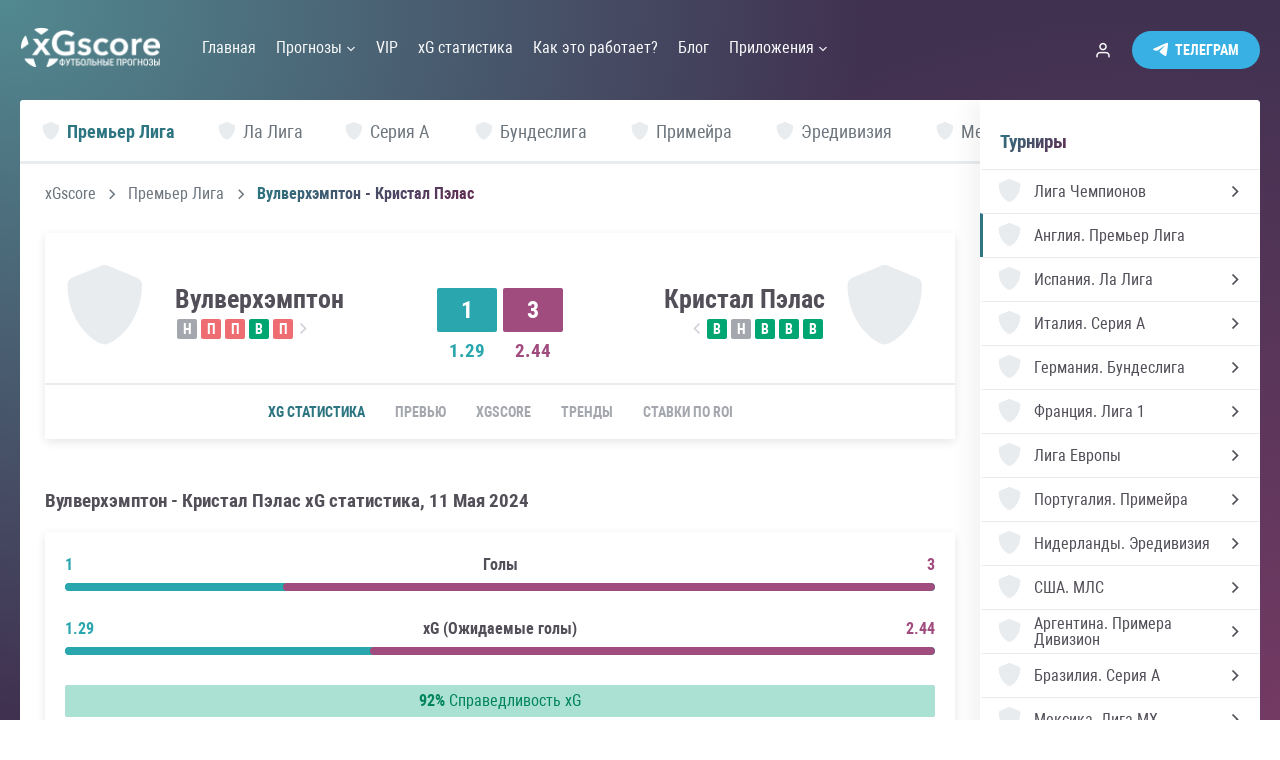

--- FILE ---
content_type: text/html; charset=utf-8
request_url: https://xgscore.io/ru/epl/wolverhampton-crystal-palace-11-05-24/xg-statistics
body_size: 54828
content:
<!DOCTYPE html><html lang="ru" data-critters-container><head><link rel="preconnect" href="https://fonts.gstatic.com" crossorigin>
    <meta charset="utf-8">
    <title>Вулверхэмптон - Кристал Пэлас xG статистика матча (Ожидаемые голы), Премьер Лига, 11 Мая 2024 | xGscore</title>
    <base href="/">
    <meta name="viewport" content="width=device-width, initial-scale=1">
    <meta name="description" content="xG статистика матча Вулверхэмптон - Кристал Пэлас, продвинутые xG (xPTS, xG в створ (xGOT), разбивка по таймам, справдливость xG. Премьер Лига, 11 Мая 2024">
    <link rel="apple-touch-icon-precomposed" sizes="57x57" href="assets/favicon/apple-touch-icon-57x57.png">
    <link rel="apple-touch-icon-precomposed" sizes="114x114" href="assets/favicon/apple-touch-icon-114x114.png">
    <link rel="apple-touch-icon-precomposed" sizes="72x72" href="assets/favicon/apple-touch-icon-72x72.png">
    <link rel="apple-touch-icon-precomposed" sizes="144x144" href="assets/favicon/apple-touch-icon-144x144.png">
    <link rel="apple-touch-icon-precomposed" sizes="60x60" href="assets/favicon/apple-touch-icon-60x60.png">
    <link rel="apple-touch-icon-precomposed" sizes="120x120" href="assets/favicon/apple-touch-icon-120x120.png">
    <link rel="apple-touch-icon-precomposed" sizes="76x76" href="assets/favicon/apple-touch-icon-76x76.png">
    <link rel="apple-touch-icon-precomposed" sizes="152x152" href="assets/favicon/apple-touch-icon-152x152.png">
    <link rel="icon" type="image/png" href="assets/favicon/favicon-196x196.png" sizes="196x196">
    <link rel="icon" type="image/png" href="assets/favicon/favicon-96x96.png" sizes="96x96">
    <link rel="icon" type="image/png" href="assets/favicon/favicon-32x32.png" sizes="32x32">
    <link rel="icon" type="image/png" href="assets/favicon/favicon-16x16.png" sizes="16x16">
    <link rel="icon" type="image/png" href="assets/favicon/favicon-128.png" sizes="128x128">
    <meta name="msapplication-TileColor" content="#FFFFFF">
    <meta name="msapplication-TileImage" content="assets/favicon/mstile-144x144.png">
    <meta name="msapplication-square70x70logo" content="assets/favicon/mstile-70x70.png">
    <meta name="msapplication-square150x150logo" content="assets/favicon/mstile-150x150.png">
    <meta name="msapplication-wide310x150logo" content="assets/favicon/mstile-310x150.png">
    <meta name="msapplication-square310x310logo" content="assets/favicon/mstile-310x310.png">
    <style type="text/css">@font-face{font-family:'Material Icons';font-style:normal;font-weight:400;src:url(https://fonts.gstatic.com/s/materialicons/v145/flUhRq6tzZclQEJ-Vdg-IuiaDsNcIhQ8tQ.woff2) format('woff2');}.material-icons{font-family:'Material Icons';font-weight:normal;font-style:normal;font-size:24px;line-height:1;letter-spacing:normal;text-transform:none;display:inline-block;white-space:nowrap;word-wrap:normal;direction:ltr;-webkit-font-feature-settings:'liga';-webkit-font-smoothing:antialiased;}</style>
<style>html{--mat-option-selected-state-label-text-color:#3f51b5;--mat-option-label-text-color:rgba(0, 0, 0, .87);--mat-option-hover-state-layer-color:rgba(0, 0, 0, .04);--mat-option-focus-state-layer-color:rgba(0, 0, 0, .04);--mat-option-selected-state-layer-color:rgba(0, 0, 0, .04)}html{--mat-optgroup-label-text-color:rgba(0, 0, 0, .87)}html{--mat-option-label-text-font:Roboto, sans-serif;--mat-option-label-text-line-height:24px;--mat-option-label-text-size:16px;--mat-option-label-text-tracking:.03125em;--mat-option-label-text-weight:400}html{--mat-optgroup-label-text-font:Roboto, sans-serif;--mat-optgroup-label-text-line-height:24px;--mat-optgroup-label-text-size:16px;--mat-optgroup-label-text-tracking:.03125em;--mat-optgroup-label-text-weight:400}html{--mdc-filled-text-field-caret-color:#3f51b5;--mdc-filled-text-field-focus-active-indicator-color:#3f51b5;--mdc-filled-text-field-focus-label-text-color:rgba(63, 81, 181, .87);--mdc-filled-text-field-container-color:whitesmoke;--mdc-filled-text-field-disabled-container-color:#fafafa;--mdc-filled-text-field-label-text-color:rgba(0, 0, 0, .6);--mdc-filled-text-field-disabled-label-text-color:rgba(0, 0, 0, .38);--mdc-filled-text-field-input-text-color:rgba(0, 0, 0, .87);--mdc-filled-text-field-disabled-input-text-color:rgba(0, 0, 0, .38);--mdc-filled-text-field-input-text-placeholder-color:rgba(0, 0, 0, .6);--mdc-filled-text-field-error-focus-label-text-color:#f44336;--mdc-filled-text-field-error-label-text-color:#f44336;--mdc-filled-text-field-error-caret-color:#f44336;--mdc-filled-text-field-active-indicator-color:rgba(0, 0, 0, .42);--mdc-filled-text-field-disabled-active-indicator-color:rgba(0, 0, 0, .06);--mdc-filled-text-field-hover-active-indicator-color:rgba(0, 0, 0, .87);--mdc-filled-text-field-error-active-indicator-color:#f44336;--mdc-filled-text-field-error-focus-active-indicator-color:#f44336;--mdc-filled-text-field-error-hover-active-indicator-color:#f44336;--mdc-outlined-text-field-caret-color:#3f51b5;--mdc-outlined-text-field-focus-outline-color:#3f51b5;--mdc-outlined-text-field-focus-label-text-color:rgba(63, 81, 181, .87);--mdc-outlined-text-field-label-text-color:rgba(0, 0, 0, .6);--mdc-outlined-text-field-disabled-label-text-color:rgba(0, 0, 0, .38);--mdc-outlined-text-field-input-text-color:rgba(0, 0, 0, .87);--mdc-outlined-text-field-disabled-input-text-color:rgba(0, 0, 0, .38);--mdc-outlined-text-field-input-text-placeholder-color:rgba(0, 0, 0, .6);--mdc-outlined-text-field-error-caret-color:#f44336;--mdc-outlined-text-field-error-focus-label-text-color:#f44336;--mdc-outlined-text-field-error-label-text-color:#f44336;--mdc-outlined-text-field-outline-color:rgba(0, 0, 0, .38);--mdc-outlined-text-field-disabled-outline-color:rgba(0, 0, 0, .06);--mdc-outlined-text-field-hover-outline-color:rgba(0, 0, 0, .87);--mdc-outlined-text-field-error-focus-outline-color:#f44336;--mdc-outlined-text-field-error-hover-outline-color:#f44336;--mdc-outlined-text-field-error-outline-color:#f44336;--mat-form-field-disabled-input-text-placeholder-color:rgba(0, 0, 0, .38)}html{--mdc-filled-text-field-label-text-font:Roboto, sans-serif;--mdc-filled-text-field-label-text-size:16px;--mdc-filled-text-field-label-text-tracking:.03125em;--mdc-filled-text-field-label-text-weight:400;--mdc-outlined-text-field-label-text-font:Roboto, sans-serif;--mdc-outlined-text-field-label-text-size:16px;--mdc-outlined-text-field-label-text-tracking:.03125em;--mdc-outlined-text-field-label-text-weight:400;--mat-form-field-container-text-font:Roboto, sans-serif;--mat-form-field-container-text-line-height:24px;--mat-form-field-container-text-size:16px;--mat-form-field-container-text-tracking:.03125em;--mat-form-field-container-text-weight:400;--mat-form-field-outlined-label-text-populated-size:16px;--mat-form-field-subscript-text-font:Roboto, sans-serif;--mat-form-field-subscript-text-line-height:20px;--mat-form-field-subscript-text-size:12px;--mat-form-field-subscript-text-tracking:.0333333333em;--mat-form-field-subscript-text-weight:400}html{--mat-select-panel-background-color:white;--mat-select-enabled-trigger-text-color:rgba(0, 0, 0, .87);--mat-select-disabled-trigger-text-color:rgba(0, 0, 0, .38);--mat-select-placeholder-text-color:rgba(0, 0, 0, .6);--mat-select-enabled-arrow-color:rgba(0, 0, 0, .54);--mat-select-disabled-arrow-color:rgba(0, 0, 0, .38);--mat-select-focused-arrow-color:rgba(63, 81, 181, .87);--mat-select-invalid-arrow-color:rgba(244, 67, 54, .87)}html{--mat-select-trigger-text-font:Roboto, sans-serif;--mat-select-trigger-text-line-height:24px;--mat-select-trigger-text-size:16px;--mat-select-trigger-text-tracking:.03125em;--mat-select-trigger-text-weight:400}html{--mat-autocomplete-background-color:white}html{--mat-menu-item-label-text-color:rgba(0, 0, 0, .87);--mat-menu-item-icon-color:rgba(0, 0, 0, .87);--mat-menu-item-hover-state-layer-color:rgba(0, 0, 0, .04);--mat-menu-item-focus-state-layer-color:rgba(0, 0, 0, .04);--mat-menu-container-color:white}html{--mat-menu-item-label-text-font:Roboto, sans-serif;--mat-menu-item-label-text-size:16px;--mat-menu-item-label-text-tracking:.03125em;--mat-menu-item-label-text-line-height:24px;--mat-menu-item-label-text-weight:400}html{--mat-paginator-container-text-color:rgba(0, 0, 0, .87);--mat-paginator-container-background-color:white;--mat-paginator-enabled-icon-color:rgba(0, 0, 0, .54);--mat-paginator-disabled-icon-color:rgba(0, 0, 0, .12)}html{--mat-paginator-container-size:56px}html{--mat-paginator-container-text-font:Roboto, sans-serif;--mat-paginator-container-text-line-height:20px;--mat-paginator-container-text-size:12px;--mat-paginator-container-text-tracking:.0333333333em;--mat-paginator-container-text-weight:400;--mat-paginator-select-trigger-text-size:12px}html{--mdc-checkbox-disabled-selected-icon-color:rgba(0, 0, 0, .38);--mdc-checkbox-disabled-unselected-icon-color:rgba(0, 0, 0, .38);--mdc-checkbox-selected-checkmark-color:#fff;--mdc-checkbox-selected-focus-icon-color:#ff4081;--mdc-checkbox-selected-hover-icon-color:#ff4081;--mdc-checkbox-selected-icon-color:#ff4081;--mdc-checkbox-selected-pressed-icon-color:#ff4081;--mdc-checkbox-unselected-focus-icon-color:#212121;--mdc-checkbox-unselected-hover-icon-color:#212121;--mdc-checkbox-unselected-icon-color:rgba(0, 0, 0, .54);--mdc-checkbox-unselected-pressed-icon-color:rgba(0, 0, 0, .54);--mdc-checkbox-selected-focus-state-layer-color:#ff4081;--mdc-checkbox-selected-hover-state-layer-color:#ff4081;--mdc-checkbox-selected-pressed-state-layer-color:#ff4081;--mdc-checkbox-unselected-focus-state-layer-color:black;--mdc-checkbox-unselected-hover-state-layer-color:black;--mdc-checkbox-unselected-pressed-state-layer-color:black}html{--mdc-checkbox-state-layer-size:40px}html{--mat-table-background-color:white;--mat-table-header-headline-color:rgba(0, 0, 0, .87);--mat-table-row-item-label-text-color:rgba(0, 0, 0, .87);--mat-table-row-item-outline-color:rgba(0, 0, 0, .12)}html{--mat-table-header-container-height:56px;--mat-table-footer-container-height:52px;--mat-table-row-item-container-height:52px}html{--mat-table-header-headline-font:Roboto, sans-serif;--mat-table-header-headline-line-height:22px;--mat-table-header-headline-size:14px;--mat-table-header-headline-weight:500;--mat-table-header-headline-tracking:.0071428571em;--mat-table-row-item-label-text-font:Roboto, sans-serif;--mat-table-row-item-label-text-line-height:20px;--mat-table-row-item-label-text-size:14px;--mat-table-row-item-label-text-weight:400;--mat-table-row-item-label-text-tracking:.0178571429em;--mat-table-footer-supporting-text-font:Roboto, sans-serif;--mat-table-footer-supporting-text-line-height:20px;--mat-table-footer-supporting-text-size:14px;--mat-table-footer-supporting-text-weight:400;--mat-table-footer-supporting-text-tracking:.0178571429em}html{--mat-badge-background-color:#3f51b5;--mat-badge-text-color:white;--mat-badge-disabled-state-background-color:#b9b9b9;--mat-badge-disabled-state-text-color:rgba(0, 0, 0, .38)}html{--mat-badge-text-font:Roboto, sans-serif;--mat-badge-text-size:12px;--mat-badge-text-weight:600;--mat-badge-small-size-text-size:9px;--mat-badge-large-size-text-size:24px}html{--mat-bottom-sheet-container-text-color:rgba(0, 0, 0, .87);--mat-bottom-sheet-container-background-color:white}html{--mat-bottom-sheet-container-text-font:Roboto, sans-serif;--mat-bottom-sheet-container-text-line-height:20px;--mat-bottom-sheet-container-text-size:14px;--mat-bottom-sheet-container-text-tracking:.0178571429em;--mat-bottom-sheet-container-text-weight:400}html{--mat-legacy-button-toggle-text-color:rgba(0, 0, 0, .38);--mat-legacy-button-toggle-state-layer-color:rgba(0, 0, 0, .12);--mat-legacy-button-toggle-selected-state-text-color:rgba(0, 0, 0, .54);--mat-legacy-button-toggle-selected-state-background-color:#e0e0e0;--mat-legacy-button-toggle-disabled-state-text-color:rgba(0, 0, 0, .26);--mat-legacy-button-toggle-disabled-state-background-color:#eeeeee;--mat-legacy-button-toggle-disabled-selected-state-background-color:#bdbdbd;--mat-standard-button-toggle-text-color:rgba(0, 0, 0, .87);--mat-standard-button-toggle-background-color:white;--mat-standard-button-toggle-state-layer-color:black;--mat-standard-button-toggle-selected-state-background-color:#e0e0e0;--mat-standard-button-toggle-selected-state-text-color:rgba(0, 0, 0, .87);--mat-standard-button-toggle-disabled-state-text-color:rgba(0, 0, 0, .26);--mat-standard-button-toggle-disabled-state-background-color:white;--mat-standard-button-toggle-disabled-selected-state-text-color:rgba(0, 0, 0, .87);--mat-standard-button-toggle-disabled-selected-state-background-color:#bdbdbd;--mat-standard-button-toggle-divider-color:#e0e0e0}html{--mat-standard-button-toggle-height:48px}html{--mat-legacy-button-toggle-text-font:Roboto, sans-serif;--mat-standard-button-toggle-text-font:Roboto, sans-serif}html{--mat-datepicker-calendar-date-selected-state-text-color:white;--mat-datepicker-calendar-date-selected-state-background-color:#3f51b5;--mat-datepicker-calendar-date-selected-disabled-state-background-color:rgba(63, 81, 181, .4);--mat-datepicker-calendar-date-today-selected-state-outline-color:white;--mat-datepicker-calendar-date-focus-state-background-color:rgba(63, 81, 181, .3);--mat-datepicker-calendar-date-hover-state-background-color:rgba(63, 81, 181, .3);--mat-datepicker-toggle-active-state-icon-color:#3f51b5;--mat-datepicker-calendar-date-in-range-state-background-color:rgba(63, 81, 181, .2);--mat-datepicker-calendar-date-in-comparison-range-state-background-color:rgba(249, 171, 0, .2);--mat-datepicker-calendar-date-in-overlap-range-state-background-color:#a8dab5;--mat-datepicker-calendar-date-in-overlap-range-selected-state-background-color:#46a35e;--mat-datepicker-toggle-icon-color:rgba(0, 0, 0, .54);--mat-datepicker-calendar-body-label-text-color:rgba(0, 0, 0, .54);--mat-datepicker-calendar-period-button-icon-color:rgba(0, 0, 0, .54);--mat-datepicker-calendar-navigation-button-icon-color:rgba(0, 0, 0, .54);--mat-datepicker-calendar-header-divider-color:rgba(0, 0, 0, .12);--mat-datepicker-calendar-header-text-color:rgba(0, 0, 0, .54);--mat-datepicker-calendar-date-today-outline-color:rgba(0, 0, 0, .38);--mat-datepicker-calendar-date-today-disabled-state-outline-color:rgba(0, 0, 0, .18);--mat-datepicker-calendar-date-text-color:rgba(0, 0, 0, .87);--mat-datepicker-calendar-date-outline-color:transparent;--mat-datepicker-calendar-date-disabled-state-text-color:rgba(0, 0, 0, .38);--mat-datepicker-calendar-date-preview-state-outline-color:rgba(0, 0, 0, .24);--mat-datepicker-range-input-separator-color:rgba(0, 0, 0, .87);--mat-datepicker-range-input-disabled-state-separator-color:rgba(0, 0, 0, .38);--mat-datepicker-range-input-disabled-state-text-color:rgba(0, 0, 0, .38);--mat-datepicker-calendar-container-background-color:white;--mat-datepicker-calendar-container-text-color:rgba(0, 0, 0, .87)}html{--mat-datepicker-calendar-text-font:Roboto, sans-serif;--mat-datepicker-calendar-text-size:13px;--mat-datepicker-calendar-body-label-text-size:14px;--mat-datepicker-calendar-body-label-text-weight:500;--mat-datepicker-calendar-period-button-text-size:14px;--mat-datepicker-calendar-period-button-text-weight:500;--mat-datepicker-calendar-header-text-size:11px;--mat-datepicker-calendar-header-text-weight:400}html{--mat-divider-color:rgba(0, 0, 0, .12)}html{--mat-expansion-container-background-color:white;--mat-expansion-container-text-color:rgba(0, 0, 0, .87);--mat-expansion-actions-divider-color:rgba(0, 0, 0, .12);--mat-expansion-header-hover-state-layer-color:rgba(0, 0, 0, .04);--mat-expansion-header-focus-state-layer-color:rgba(0, 0, 0, .04);--mat-expansion-header-disabled-state-text-color:rgba(0, 0, 0, .26);--mat-expansion-header-text-color:rgba(0, 0, 0, .87);--mat-expansion-header-description-color:rgba(0, 0, 0, .54);--mat-expansion-header-indicator-color:rgba(0, 0, 0, .54)}html{--mat-expansion-header-collapsed-state-height:48px;--mat-expansion-header-expanded-state-height:64px}html{--mat-expansion-header-text-font:Roboto, sans-serif;--mat-expansion-header-text-size:14px;--mat-expansion-header-text-weight:500;--mat-expansion-header-text-line-height:inherit;--mat-expansion-header-text-tracking:inherit;--mat-expansion-container-text-font:Roboto, sans-serif;--mat-expansion-container-text-line-height:20px;--mat-expansion-container-text-size:14px;--mat-expansion-container-text-tracking:.0178571429em;--mat-expansion-container-text-weight:400}html{--mat-grid-list-tile-header-primary-text-size:14px;--mat-grid-list-tile-header-secondary-text-size:12px;--mat-grid-list-tile-footer-primary-text-size:14px;--mat-grid-list-tile-footer-secondary-text-size:12px}html{--mat-icon-color:inherit}html{--mat-sidenav-container-divider-color:rgba(0, 0, 0, .12);--mat-sidenav-container-background-color:white;--mat-sidenav-container-text-color:rgba(0, 0, 0, .87);--mat-sidenav-content-background-color:#fafafa;--mat-sidenav-content-text-color:rgba(0, 0, 0, .87);--mat-sidenav-scrim-color:rgba(0, 0, 0, .6)}html{--mat-stepper-header-icon-foreground-color:white;--mat-stepper-header-selected-state-icon-background-color:#3f51b5;--mat-stepper-header-selected-state-icon-foreground-color:white;--mat-stepper-header-done-state-icon-background-color:#3f51b5;--mat-stepper-header-done-state-icon-foreground-color:white;--mat-stepper-header-edit-state-icon-background-color:#3f51b5;--mat-stepper-header-edit-state-icon-foreground-color:white;--mat-stepper-container-color:white;--mat-stepper-line-color:rgba(0, 0, 0, .12);--mat-stepper-header-hover-state-layer-color:rgba(0, 0, 0, .04);--mat-stepper-header-focus-state-layer-color:rgba(0, 0, 0, .04);--mat-stepper-header-label-text-color:rgba(0, 0, 0, .54);--mat-stepper-header-optional-label-text-color:rgba(0, 0, 0, .54);--mat-stepper-header-selected-state-label-text-color:rgba(0, 0, 0, .87);--mat-stepper-header-error-state-label-text-color:#f44336;--mat-stepper-header-icon-background-color:rgba(0, 0, 0, .54);--mat-stepper-header-error-state-icon-foreground-color:#f44336;--mat-stepper-header-error-state-icon-background-color:transparent}html{--mat-stepper-header-height:72px}html{--mat-stepper-container-text-font:Roboto, sans-serif;--mat-stepper-header-label-text-font:Roboto, sans-serif;--mat-stepper-header-label-text-size:14px;--mat-stepper-header-label-text-weight:400;--mat-stepper-header-error-state-label-text-size:16px;--mat-stepper-header-selected-state-label-text-size:16px;--mat-stepper-header-selected-state-label-text-weight:400}html{--mat-toolbar-container-background-color:whitesmoke;--mat-toolbar-container-text-color:rgba(0, 0, 0, .87)}html{--mat-toolbar-standard-height:64px;--mat-toolbar-mobile-height:56px}html{--mat-toolbar-title-text-font:Roboto, sans-serif;--mat-toolbar-title-text-line-height:32px;--mat-toolbar-title-text-size:20px;--mat-toolbar-title-text-tracking:.0125em;--mat-toolbar-title-text-weight:500}html,body{margin:0;padding:0;border:0;font-size:100%;font:inherit;vertical-align:baseline}html,body{height:100%}body{line-height:1}*,*:before,*:after{box-sizing:border-box}@font-face{font-family:Roboto Condensed;src:local("Roboto Condensed Light"),local("RobotoCondensed-Light"),url(/assets/fonts/RobotoCondensed/Robotocondensedlight.woff2) format("woff2"),url(/assets/fonts/RobotoCondensed/Robotocondensedlight.woff) format("woff"),url(/assets/fonts/RobotoCondensed/Robotocondensedlight.ttf) format("truetype");font-weight:300;font-display:swap;font-style:normal}@font-face{font-family:Roboto Condensed;src:local("Roboto Condensed Light Italic"),local("RobotoCondensed-LightItalic"),url(/assets/fonts/RobotoCondensed/Robotocondensedlightitalic.woff2) format("woff2"),url(/assets/fonts/RobotoCondensed/Robotocondensedlightitalic.woff) format("woff"),url(/assets/fonts/RobotoCondensed/Robotocondensedlightitalic.ttf) format("truetype");font-weight:300;font-display:swap;font-style:italic}@font-face{font-family:Roboto Condensed;src:local("Roboto Condensed"),local("RobotoCondensed-Regular"),url(/assets/fonts/RobotoCondensed/Robotocondensed.woff2) format("woff2"),url(/assets/fonts/RobotoCondensed/Robotocondensed.woff) format("woff"),url(/assets/fonts/RobotoCondensed/Robotocondensed.ttf) format("truetype");font-weight:400;font-display:swap;font-style:normal}@font-face{font-family:Roboto Condensed;src:local("Roboto Condensed Italic"),local("RobotoCondensed-Italic"),url(/assets/fonts/RobotoCondensed/Robotocondenseditalic.woff2) format("woff2"),url(/assets/fonts/RobotoCondensed/Robotocondenseditalic.woff) format("woff"),url(/assets/fonts/RobotoCondensed/Robotocondenseditalic.ttf) format("truetype");font-weight:400;font-display:swap;font-style:italic}@font-face{font-family:Roboto Condensed;src:local("Roboto Condensed Bold"),local("RobotoCondensed-Bold"),url(/assets/fonts/RobotoCondensed/Robotocondensedbold.woff2) format("woff2"),url(/assets/fonts/RobotoCondensed/Robotocondensedbold.woff) format("woff"),url(/assets/fonts/RobotoCondensed/Robotocondensedbold.ttf) format("truetype");font-weight:600;font-display:swap;font-style:normal}@font-face{font-family:Roboto Condensed;src:local("Roboto Condensed Bold Italic"),local("RobotoCondensed-BoldItalic"),url(/assets/fonts/RobotoCondensed/Robotocondensedbolditalic.woff2) format("woff2"),url(/assets/fonts/RobotoCondensed/Robotocondensedbolditalic.woff) format("woff"),url(/assets/fonts/RobotoCondensed/Robotocondensedbolditalic.ttf) format("truetype");font-weight:600;font-display:swap;font-style:italic}html{min-height:100%;height:100%}body{-webkit-font-smoothing:antialiased;-webkit-tap-highlight-color:rgba(73,80,87,.1);-webkit-text-size-adjust:100%;-moz-osx-font-smoothing:grayscale;touch-action:manipulation;text-rendering:optimizeLegibility;background:#f8f9fa;font-family:Roboto Condensed,Arial Narrow,sans-serif;font-size:16px;color:#534f59;min-width:320px;background:url(/assets/img/gradient.svg) no-repeat center;background-size:cover;background-attachment:fixed}@media screen and (max-width: 768px){body{font-size:15px}}html{--mat-badge-background-color:#29a7ae;--mat-badge-text-color:black;--mat-badge-disabled-state-background-color:#b9b9b9;--mat-badge-disabled-state-text-color:rgba(0, 0, 0, .38)}html{--mat-bottom-sheet-container-text-color:rgba(0, 0, 0, .87);--mat-bottom-sheet-container-background-color:white}html{--mat-legacy-button-toggle-text-color:rgba(0, 0, 0, .38);--mat-legacy-button-toggle-state-layer-color:rgba(0, 0, 0, .12);--mat-legacy-button-toggle-selected-state-text-color:rgba(0, 0, 0, .54);--mat-legacy-button-toggle-selected-state-background-color:#e0e0e0;--mat-legacy-button-toggle-disabled-state-text-color:rgba(0, 0, 0, .26);--mat-legacy-button-toggle-disabled-state-background-color:#eeeeee;--mat-legacy-button-toggle-disabled-selected-state-background-color:#bdbdbd;--mat-standard-button-toggle-text-color:rgba(0, 0, 0, .87);--mat-standard-button-toggle-background-color:white;--mat-standard-button-toggle-state-layer-color:black;--mat-standard-button-toggle-selected-state-background-color:#e0e0e0;--mat-standard-button-toggle-selected-state-text-color:rgba(0, 0, 0, .87);--mat-standard-button-toggle-disabled-state-text-color:rgba(0, 0, 0, .26);--mat-standard-button-toggle-disabled-state-background-color:white;--mat-standard-button-toggle-disabled-selected-state-text-color:rgba(0, 0, 0, .87);--mat-standard-button-toggle-disabled-selected-state-background-color:#bdbdbd;--mat-standard-button-toggle-divider-color:#e0e0e0}html{--mat-standard-button-toggle-height:48px}html{--mat-datepicker-calendar-date-selected-state-text-color:black;--mat-datepicker-calendar-date-selected-state-background-color:#29a7ae;--mat-datepicker-calendar-date-selected-disabled-state-background-color:rgba(41, 167, 174, .4);--mat-datepicker-calendar-date-today-selected-state-outline-color:black;--mat-datepicker-calendar-date-focus-state-background-color:rgba(41, 167, 174, .3);--mat-datepicker-calendar-date-hover-state-background-color:rgba(41, 167, 174, .3);--mat-datepicker-toggle-active-state-icon-color:#29a7ae;--mat-datepicker-calendar-date-in-range-state-background-color:rgba(41, 167, 174, .2);--mat-datepicker-calendar-date-in-comparison-range-state-background-color:rgba(249, 171, 0, .2);--mat-datepicker-calendar-date-in-overlap-range-state-background-color:#a8dab5;--mat-datepicker-calendar-date-in-overlap-range-selected-state-background-color:#46a35e;--mat-datepicker-toggle-icon-color:rgba(0, 0, 0, .54);--mat-datepicker-calendar-body-label-text-color:rgba(0, 0, 0, .54);--mat-datepicker-calendar-period-button-icon-color:rgba(0, 0, 0, .54);--mat-datepicker-calendar-navigation-button-icon-color:rgba(0, 0, 0, .54);--mat-datepicker-calendar-header-divider-color:rgba(0, 0, 0, .12);--mat-datepicker-calendar-header-text-color:rgba(0, 0, 0, .54);--mat-datepicker-calendar-date-today-outline-color:rgba(0, 0, 0, .38);--mat-datepicker-calendar-date-today-disabled-state-outline-color:rgba(0, 0, 0, .18);--mat-datepicker-calendar-date-text-color:rgba(0, 0, 0, .87);--mat-datepicker-calendar-date-outline-color:transparent;--mat-datepicker-calendar-date-disabled-state-text-color:rgba(0, 0, 0, .38);--mat-datepicker-calendar-date-preview-state-outline-color:rgba(0, 0, 0, .24);--mat-datepicker-range-input-separator-color:rgba(0, 0, 0, .87);--mat-datepicker-range-input-disabled-state-separator-color:rgba(0, 0, 0, .38);--mat-datepicker-range-input-disabled-state-text-color:rgba(0, 0, 0, .38);--mat-datepicker-calendar-container-background-color:white;--mat-datepicker-calendar-container-text-color:rgba(0, 0, 0, .87)}html{--mat-divider-color:rgba(0, 0, 0, .12)}html{--mat-expansion-container-background-color:white;--mat-expansion-container-text-color:rgba(0, 0, 0, .87);--mat-expansion-actions-divider-color:rgba(0, 0, 0, .12);--mat-expansion-header-hover-state-layer-color:rgba(0, 0, 0, .04);--mat-expansion-header-focus-state-layer-color:rgba(0, 0, 0, .04);--mat-expansion-header-disabled-state-text-color:rgba(0, 0, 0, .26);--mat-expansion-header-text-color:rgba(0, 0, 0, .87);--mat-expansion-header-description-color:rgba(0, 0, 0, .54);--mat-expansion-header-indicator-color:rgba(0, 0, 0, .54)}html{--mat-expansion-header-collapsed-state-height:48px;--mat-expansion-header-expanded-state-height:64px}html{--mat-icon-color:inherit}html{--mat-sidenav-container-divider-color:rgba(0, 0, 0, .12);--mat-sidenav-container-background-color:white;--mat-sidenav-container-text-color:rgba(0, 0, 0, .87);--mat-sidenav-content-background-color:#fafafa;--mat-sidenav-content-text-color:rgba(0, 0, 0, .87);--mat-sidenav-scrim-color:rgba(0, 0, 0, .6)}html{--mat-stepper-header-icon-foreground-color:black;--mat-stepper-header-selected-state-icon-background-color:#29a7ae;--mat-stepper-header-selected-state-icon-foreground-color:black;--mat-stepper-header-done-state-icon-background-color:#29a7ae;--mat-stepper-header-done-state-icon-foreground-color:black;--mat-stepper-header-edit-state-icon-background-color:#29a7ae;--mat-stepper-header-edit-state-icon-foreground-color:black;--mat-stepper-container-color:white;--mat-stepper-line-color:rgba(0, 0, 0, .12);--mat-stepper-header-hover-state-layer-color:rgba(0, 0, 0, .04);--mat-stepper-header-focus-state-layer-color:rgba(0, 0, 0, .04);--mat-stepper-header-label-text-color:rgba(0, 0, 0, .54);--mat-stepper-header-optional-label-text-color:rgba(0, 0, 0, .54);--mat-stepper-header-selected-state-label-text-color:rgba(0, 0, 0, .87);--mat-stepper-header-error-state-label-text-color:#f44336;--mat-stepper-header-icon-background-color:rgba(0, 0, 0, .54);--mat-stepper-header-error-state-icon-foreground-color:#f44336;--mat-stepper-header-error-state-icon-background-color:transparent}html{--mat-stepper-header-height:72px}html{--mat-toolbar-container-background-color:whitesmoke;--mat-toolbar-container-text-color:rgba(0, 0, 0, .87)}html{--mat-toolbar-standard-height:64px;--mat-toolbar-mobile-height:56px}</style><style>html{--mat-option-selected-state-label-text-color:#3f51b5;--mat-option-label-text-color:rgba(0, 0, 0, .87);--mat-option-hover-state-layer-color:rgba(0, 0, 0, .04);--mat-option-focus-state-layer-color:rgba(0, 0, 0, .04);--mat-option-selected-state-layer-color:rgba(0, 0, 0, .04)}html{--mat-optgroup-label-text-color:rgba(0, 0, 0, .87)}html{--mat-option-label-text-font:Roboto, sans-serif;--mat-option-label-text-line-height:24px;--mat-option-label-text-size:16px;--mat-option-label-text-tracking:.03125em;--mat-option-label-text-weight:400}html{--mat-optgroup-label-text-font:Roboto, sans-serif;--mat-optgroup-label-text-line-height:24px;--mat-optgroup-label-text-size:16px;--mat-optgroup-label-text-tracking:.03125em;--mat-optgroup-label-text-weight:400}html{--mdc-filled-text-field-caret-color:#3f51b5;--mdc-filled-text-field-focus-active-indicator-color:#3f51b5;--mdc-filled-text-field-focus-label-text-color:rgba(63, 81, 181, .87);--mdc-filled-text-field-container-color:whitesmoke;--mdc-filled-text-field-disabled-container-color:#fafafa;--mdc-filled-text-field-label-text-color:rgba(0, 0, 0, .6);--mdc-filled-text-field-disabled-label-text-color:rgba(0, 0, 0, .38);--mdc-filled-text-field-input-text-color:rgba(0, 0, 0, .87);--mdc-filled-text-field-disabled-input-text-color:rgba(0, 0, 0, .38);--mdc-filled-text-field-input-text-placeholder-color:rgba(0, 0, 0, .6);--mdc-filled-text-field-error-focus-label-text-color:#f44336;--mdc-filled-text-field-error-label-text-color:#f44336;--mdc-filled-text-field-error-caret-color:#f44336;--mdc-filled-text-field-active-indicator-color:rgba(0, 0, 0, .42);--mdc-filled-text-field-disabled-active-indicator-color:rgba(0, 0, 0, .06);--mdc-filled-text-field-hover-active-indicator-color:rgba(0, 0, 0, .87);--mdc-filled-text-field-error-active-indicator-color:#f44336;--mdc-filled-text-field-error-focus-active-indicator-color:#f44336;--mdc-filled-text-field-error-hover-active-indicator-color:#f44336;--mdc-outlined-text-field-caret-color:#3f51b5;--mdc-outlined-text-field-focus-outline-color:#3f51b5;--mdc-outlined-text-field-focus-label-text-color:rgba(63, 81, 181, .87);--mdc-outlined-text-field-label-text-color:rgba(0, 0, 0, .6);--mdc-outlined-text-field-disabled-label-text-color:rgba(0, 0, 0, .38);--mdc-outlined-text-field-input-text-color:rgba(0, 0, 0, .87);--mdc-outlined-text-field-disabled-input-text-color:rgba(0, 0, 0, .38);--mdc-outlined-text-field-input-text-placeholder-color:rgba(0, 0, 0, .6);--mdc-outlined-text-field-error-caret-color:#f44336;--mdc-outlined-text-field-error-focus-label-text-color:#f44336;--mdc-outlined-text-field-error-label-text-color:#f44336;--mdc-outlined-text-field-outline-color:rgba(0, 0, 0, .38);--mdc-outlined-text-field-disabled-outline-color:rgba(0, 0, 0, .06);--mdc-outlined-text-field-hover-outline-color:rgba(0, 0, 0, .87);--mdc-outlined-text-field-error-focus-outline-color:#f44336;--mdc-outlined-text-field-error-hover-outline-color:#f44336;--mdc-outlined-text-field-error-outline-color:#f44336;--mat-form-field-disabled-input-text-placeholder-color:rgba(0, 0, 0, .38)}html{--mdc-filled-text-field-label-text-font:Roboto, sans-serif;--mdc-filled-text-field-label-text-size:16px;--mdc-filled-text-field-label-text-tracking:.03125em;--mdc-filled-text-field-label-text-weight:400;--mdc-outlined-text-field-label-text-font:Roboto, sans-serif;--mdc-outlined-text-field-label-text-size:16px;--mdc-outlined-text-field-label-text-tracking:.03125em;--mdc-outlined-text-field-label-text-weight:400;--mat-form-field-container-text-font:Roboto, sans-serif;--mat-form-field-container-text-line-height:24px;--mat-form-field-container-text-size:16px;--mat-form-field-container-text-tracking:.03125em;--mat-form-field-container-text-weight:400;--mat-form-field-outlined-label-text-populated-size:16px;--mat-form-field-subscript-text-font:Roboto, sans-serif;--mat-form-field-subscript-text-line-height:20px;--mat-form-field-subscript-text-size:12px;--mat-form-field-subscript-text-tracking:.0333333333em;--mat-form-field-subscript-text-weight:400}html{--mat-select-panel-background-color:white;--mat-select-enabled-trigger-text-color:rgba(0, 0, 0, .87);--mat-select-disabled-trigger-text-color:rgba(0, 0, 0, .38);--mat-select-placeholder-text-color:rgba(0, 0, 0, .6);--mat-select-enabled-arrow-color:rgba(0, 0, 0, .54);--mat-select-disabled-arrow-color:rgba(0, 0, 0, .38);--mat-select-focused-arrow-color:rgba(63, 81, 181, .87);--mat-select-invalid-arrow-color:rgba(244, 67, 54, .87)}html{--mat-select-trigger-text-font:Roboto, sans-serif;--mat-select-trigger-text-line-height:24px;--mat-select-trigger-text-size:16px;--mat-select-trigger-text-tracking:.03125em;--mat-select-trigger-text-weight:400}html{--mat-autocomplete-background-color:white}html{--mat-menu-item-label-text-color:rgba(0, 0, 0, .87);--mat-menu-item-icon-color:rgba(0, 0, 0, .87);--mat-menu-item-hover-state-layer-color:rgba(0, 0, 0, .04);--mat-menu-item-focus-state-layer-color:rgba(0, 0, 0, .04);--mat-menu-container-color:white}html{--mat-menu-item-label-text-font:Roboto, sans-serif;--mat-menu-item-label-text-size:16px;--mat-menu-item-label-text-tracking:.03125em;--mat-menu-item-label-text-line-height:24px;--mat-menu-item-label-text-weight:400}html{--mat-paginator-container-text-color:rgba(0, 0, 0, .87);--mat-paginator-container-background-color:white;--mat-paginator-enabled-icon-color:rgba(0, 0, 0, .54);--mat-paginator-disabled-icon-color:rgba(0, 0, 0, .12)}html{--mat-paginator-container-size:56px}html{--mat-paginator-container-text-font:Roboto, sans-serif;--mat-paginator-container-text-line-height:20px;--mat-paginator-container-text-size:12px;--mat-paginator-container-text-tracking:.0333333333em;--mat-paginator-container-text-weight:400;--mat-paginator-select-trigger-text-size:12px}html{--mdc-checkbox-disabled-selected-icon-color:rgba(0, 0, 0, .38);--mdc-checkbox-disabled-unselected-icon-color:rgba(0, 0, 0, .38);--mdc-checkbox-selected-checkmark-color:#fff;--mdc-checkbox-selected-focus-icon-color:#ff4081;--mdc-checkbox-selected-hover-icon-color:#ff4081;--mdc-checkbox-selected-icon-color:#ff4081;--mdc-checkbox-selected-pressed-icon-color:#ff4081;--mdc-checkbox-unselected-focus-icon-color:#212121;--mdc-checkbox-unselected-hover-icon-color:#212121;--mdc-checkbox-unselected-icon-color:rgba(0, 0, 0, .54);--mdc-checkbox-unselected-pressed-icon-color:rgba(0, 0, 0, .54);--mdc-checkbox-selected-focus-state-layer-color:#ff4081;--mdc-checkbox-selected-hover-state-layer-color:#ff4081;--mdc-checkbox-selected-pressed-state-layer-color:#ff4081;--mdc-checkbox-unselected-focus-state-layer-color:black;--mdc-checkbox-unselected-hover-state-layer-color:black;--mdc-checkbox-unselected-pressed-state-layer-color:black}html{--mdc-checkbox-state-layer-size:40px}html{--mat-table-background-color:white;--mat-table-header-headline-color:rgba(0, 0, 0, .87);--mat-table-row-item-label-text-color:rgba(0, 0, 0, .87);--mat-table-row-item-outline-color:rgba(0, 0, 0, .12)}html{--mat-table-header-container-height:56px;--mat-table-footer-container-height:52px;--mat-table-row-item-container-height:52px}html{--mat-table-header-headline-font:Roboto, sans-serif;--mat-table-header-headline-line-height:22px;--mat-table-header-headline-size:14px;--mat-table-header-headline-weight:500;--mat-table-header-headline-tracking:.0071428571em;--mat-table-row-item-label-text-font:Roboto, sans-serif;--mat-table-row-item-label-text-line-height:20px;--mat-table-row-item-label-text-size:14px;--mat-table-row-item-label-text-weight:400;--mat-table-row-item-label-text-tracking:.0178571429em;--mat-table-footer-supporting-text-font:Roboto, sans-serif;--mat-table-footer-supporting-text-line-height:20px;--mat-table-footer-supporting-text-size:14px;--mat-table-footer-supporting-text-weight:400;--mat-table-footer-supporting-text-tracking:.0178571429em}html{--mat-badge-background-color:#3f51b5;--mat-badge-text-color:white;--mat-badge-disabled-state-background-color:#b9b9b9;--mat-badge-disabled-state-text-color:rgba(0, 0, 0, .38)}html{--mat-badge-text-font:Roboto, sans-serif;--mat-badge-text-size:12px;--mat-badge-text-weight:600;--mat-badge-small-size-text-size:9px;--mat-badge-large-size-text-size:24px}html{--mat-bottom-sheet-container-text-color:rgba(0, 0, 0, .87);--mat-bottom-sheet-container-background-color:white}html{--mat-bottom-sheet-container-text-font:Roboto, sans-serif;--mat-bottom-sheet-container-text-line-height:20px;--mat-bottom-sheet-container-text-size:14px;--mat-bottom-sheet-container-text-tracking:.0178571429em;--mat-bottom-sheet-container-text-weight:400}html{--mat-legacy-button-toggle-text-color:rgba(0, 0, 0, .38);--mat-legacy-button-toggle-state-layer-color:rgba(0, 0, 0, .12);--mat-legacy-button-toggle-selected-state-text-color:rgba(0, 0, 0, .54);--mat-legacy-button-toggle-selected-state-background-color:#e0e0e0;--mat-legacy-button-toggle-disabled-state-text-color:rgba(0, 0, 0, .26);--mat-legacy-button-toggle-disabled-state-background-color:#eeeeee;--mat-legacy-button-toggle-disabled-selected-state-background-color:#bdbdbd;--mat-standard-button-toggle-text-color:rgba(0, 0, 0, .87);--mat-standard-button-toggle-background-color:white;--mat-standard-button-toggle-state-layer-color:black;--mat-standard-button-toggle-selected-state-background-color:#e0e0e0;--mat-standard-button-toggle-selected-state-text-color:rgba(0, 0, 0, .87);--mat-standard-button-toggle-disabled-state-text-color:rgba(0, 0, 0, .26);--mat-standard-button-toggle-disabled-state-background-color:white;--mat-standard-button-toggle-disabled-selected-state-text-color:rgba(0, 0, 0, .87);--mat-standard-button-toggle-disabled-selected-state-background-color:#bdbdbd;--mat-standard-button-toggle-divider-color:#e0e0e0}html{--mat-standard-button-toggle-height:48px}html{--mat-legacy-button-toggle-text-font:Roboto, sans-serif;--mat-standard-button-toggle-text-font:Roboto, sans-serif}html{--mat-datepicker-calendar-date-selected-state-text-color:white;--mat-datepicker-calendar-date-selected-state-background-color:#3f51b5;--mat-datepicker-calendar-date-selected-disabled-state-background-color:rgba(63, 81, 181, .4);--mat-datepicker-calendar-date-today-selected-state-outline-color:white;--mat-datepicker-calendar-date-focus-state-background-color:rgba(63, 81, 181, .3);--mat-datepicker-calendar-date-hover-state-background-color:rgba(63, 81, 181, .3);--mat-datepicker-toggle-active-state-icon-color:#3f51b5;--mat-datepicker-calendar-date-in-range-state-background-color:rgba(63, 81, 181, .2);--mat-datepicker-calendar-date-in-comparison-range-state-background-color:rgba(249, 171, 0, .2);--mat-datepicker-calendar-date-in-overlap-range-state-background-color:#a8dab5;--mat-datepicker-calendar-date-in-overlap-range-selected-state-background-color:#46a35e;--mat-datepicker-toggle-icon-color:rgba(0, 0, 0, .54);--mat-datepicker-calendar-body-label-text-color:rgba(0, 0, 0, .54);--mat-datepicker-calendar-period-button-icon-color:rgba(0, 0, 0, .54);--mat-datepicker-calendar-navigation-button-icon-color:rgba(0, 0, 0, .54);--mat-datepicker-calendar-header-divider-color:rgba(0, 0, 0, .12);--mat-datepicker-calendar-header-text-color:rgba(0, 0, 0, .54);--mat-datepicker-calendar-date-today-outline-color:rgba(0, 0, 0, .38);--mat-datepicker-calendar-date-today-disabled-state-outline-color:rgba(0, 0, 0, .18);--mat-datepicker-calendar-date-text-color:rgba(0, 0, 0, .87);--mat-datepicker-calendar-date-outline-color:transparent;--mat-datepicker-calendar-date-disabled-state-text-color:rgba(0, 0, 0, .38);--mat-datepicker-calendar-date-preview-state-outline-color:rgba(0, 0, 0, .24);--mat-datepicker-range-input-separator-color:rgba(0, 0, 0, .87);--mat-datepicker-range-input-disabled-state-separator-color:rgba(0, 0, 0, .38);--mat-datepicker-range-input-disabled-state-text-color:rgba(0, 0, 0, .38);--mat-datepicker-calendar-container-background-color:white;--mat-datepicker-calendar-container-text-color:rgba(0, 0, 0, .87)}html{--mat-datepicker-calendar-text-font:Roboto, sans-serif;--mat-datepicker-calendar-text-size:13px;--mat-datepicker-calendar-body-label-text-size:14px;--mat-datepicker-calendar-body-label-text-weight:500;--mat-datepicker-calendar-period-button-text-size:14px;--mat-datepicker-calendar-period-button-text-weight:500;--mat-datepicker-calendar-header-text-size:11px;--mat-datepicker-calendar-header-text-weight:400}html{--mat-divider-color:rgba(0, 0, 0, .12)}html{--mat-expansion-container-background-color:white;--mat-expansion-container-text-color:rgba(0, 0, 0, .87);--mat-expansion-actions-divider-color:rgba(0, 0, 0, .12);--mat-expansion-header-hover-state-layer-color:rgba(0, 0, 0, .04);--mat-expansion-header-focus-state-layer-color:rgba(0, 0, 0, .04);--mat-expansion-header-disabled-state-text-color:rgba(0, 0, 0, .26);--mat-expansion-header-text-color:rgba(0, 0, 0, .87);--mat-expansion-header-description-color:rgba(0, 0, 0, .54);--mat-expansion-header-indicator-color:rgba(0, 0, 0, .54)}html{--mat-expansion-header-collapsed-state-height:48px;--mat-expansion-header-expanded-state-height:64px}html{--mat-expansion-header-text-font:Roboto, sans-serif;--mat-expansion-header-text-size:14px;--mat-expansion-header-text-weight:500;--mat-expansion-header-text-line-height:inherit;--mat-expansion-header-text-tracking:inherit;--mat-expansion-container-text-font:Roboto, sans-serif;--mat-expansion-container-text-line-height:20px;--mat-expansion-container-text-size:14px;--mat-expansion-container-text-tracking:.0178571429em;--mat-expansion-container-text-weight:400}html{--mat-grid-list-tile-header-primary-text-size:14px;--mat-grid-list-tile-header-secondary-text-size:12px;--mat-grid-list-tile-footer-primary-text-size:14px;--mat-grid-list-tile-footer-secondary-text-size:12px}html{--mat-icon-color:inherit}html{--mat-sidenav-container-divider-color:rgba(0, 0, 0, .12);--mat-sidenav-container-background-color:white;--mat-sidenav-container-text-color:rgba(0, 0, 0, .87);--mat-sidenav-content-background-color:#fafafa;--mat-sidenav-content-text-color:rgba(0, 0, 0, .87);--mat-sidenav-scrim-color:rgba(0, 0, 0, .6)}html{--mat-stepper-header-icon-foreground-color:white;--mat-stepper-header-selected-state-icon-background-color:#3f51b5;--mat-stepper-header-selected-state-icon-foreground-color:white;--mat-stepper-header-done-state-icon-background-color:#3f51b5;--mat-stepper-header-done-state-icon-foreground-color:white;--mat-stepper-header-edit-state-icon-background-color:#3f51b5;--mat-stepper-header-edit-state-icon-foreground-color:white;--mat-stepper-container-color:white;--mat-stepper-line-color:rgba(0, 0, 0, .12);--mat-stepper-header-hover-state-layer-color:rgba(0, 0, 0, .04);--mat-stepper-header-focus-state-layer-color:rgba(0, 0, 0, .04);--mat-stepper-header-label-text-color:rgba(0, 0, 0, .54);--mat-stepper-header-optional-label-text-color:rgba(0, 0, 0, .54);--mat-stepper-header-selected-state-label-text-color:rgba(0, 0, 0, .87);--mat-stepper-header-error-state-label-text-color:#f44336;--mat-stepper-header-icon-background-color:rgba(0, 0, 0, .54);--mat-stepper-header-error-state-icon-foreground-color:#f44336;--mat-stepper-header-error-state-icon-background-color:transparent}html{--mat-stepper-header-height:72px}html{--mat-stepper-container-text-font:Roboto, sans-serif;--mat-stepper-header-label-text-font:Roboto, sans-serif;--mat-stepper-header-label-text-size:14px;--mat-stepper-header-label-text-weight:400;--mat-stepper-header-error-state-label-text-size:16px;--mat-stepper-header-selected-state-label-text-size:16px;--mat-stepper-header-selected-state-label-text-weight:400}html{--mat-toolbar-container-background-color:whitesmoke;--mat-toolbar-container-text-color:rgba(0, 0, 0, .87)}html{--mat-toolbar-standard-height:64px;--mat-toolbar-mobile-height:56px}html{--mat-toolbar-title-text-font:Roboto, sans-serif;--mat-toolbar-title-text-line-height:32px;--mat-toolbar-title-text-size:20px;--mat-toolbar-title-text-tracking:.0125em;--mat-toolbar-title-text-weight:500}html,body,div,span,p,a,img,strong,i,ul,li,footer,header,nav,mark{margin:0;padding:0;border:0;font-size:100%;font:inherit;vertical-align:baseline}h1,h2{margin:0;padding:0;border:0;vertical-align:baseline;font-weight:400;font-size:1rem}footer,header,nav{display:block}html,body{height:100%}body{line-height:1}ul{list-style:none}a{text-decoration:none;color:inherit}a:focus{outline:none}strong{font-weight:700}button:focus{outline:none}button{-webkit-appearance:none;-moz-appearance:none;border-radius:0;margin:0}button{cursor:pointer;color:inherit}*,*:before,*:after{box-sizing:border-box}@font-face{font-family:Roboto Condensed;src:local("Roboto Condensed Light"),local("RobotoCondensed-Light"),url(/assets/fonts/RobotoCondensed/Robotocondensedlight.woff2) format("woff2"),url(/assets/fonts/RobotoCondensed/Robotocondensedlight.woff) format("woff"),url(/assets/fonts/RobotoCondensed/Robotocondensedlight.ttf) format("truetype");font-weight:300;font-display:swap;font-style:normal}@font-face{font-family:Roboto Condensed;src:local("Roboto Condensed Light Italic"),local("RobotoCondensed-LightItalic"),url(/assets/fonts/RobotoCondensed/Robotocondensedlightitalic.woff2) format("woff2"),url(/assets/fonts/RobotoCondensed/Robotocondensedlightitalic.woff) format("woff"),url(/assets/fonts/RobotoCondensed/Robotocondensedlightitalic.ttf) format("truetype");font-weight:300;font-display:swap;font-style:italic}@font-face{font-family:Roboto Condensed;src:local("Roboto Condensed"),local("RobotoCondensed-Regular"),url(/assets/fonts/RobotoCondensed/Robotocondensed.woff2) format("woff2"),url(/assets/fonts/RobotoCondensed/Robotocondensed.woff) format("woff"),url(/assets/fonts/RobotoCondensed/Robotocondensed.ttf) format("truetype");font-weight:400;font-display:swap;font-style:normal}@font-face{font-family:Roboto Condensed;src:local("Roboto Condensed Italic"),local("RobotoCondensed-Italic"),url(/assets/fonts/RobotoCondensed/Robotocondenseditalic.woff2) format("woff2"),url(/assets/fonts/RobotoCondensed/Robotocondenseditalic.woff) format("woff"),url(/assets/fonts/RobotoCondensed/Robotocondenseditalic.ttf) format("truetype");font-weight:400;font-display:swap;font-style:italic}@font-face{font-family:Roboto Condensed;src:local("Roboto Condensed Bold"),local("RobotoCondensed-Bold"),url(/assets/fonts/RobotoCondensed/Robotocondensedbold.woff2) format("woff2"),url(/assets/fonts/RobotoCondensed/Robotocondensedbold.woff) format("woff"),url(/assets/fonts/RobotoCondensed/Robotocondensedbold.ttf) format("truetype");font-weight:600;font-display:swap;font-style:normal}@font-face{font-family:Roboto Condensed;src:local("Roboto Condensed Bold Italic"),local("RobotoCondensed-BoldItalic"),url(/assets/fonts/RobotoCondensed/Robotocondensedbolditalic.woff2) format("woff2"),url(/assets/fonts/RobotoCondensed/Robotocondensedbolditalic.woff) format("woff"),url(/assets/fonts/RobotoCondensed/Robotocondensedbolditalic.ttf) format("truetype");font-weight:600;font-display:swap;font-style:italic}.ft-chevron-down:before{content:"\f12f"}.ft-chevron-left:before{content:"\f130"}.ft-chevron-right:before{content:"\f131"}.ft-lock:before{content:"\f190"}.ft-user:before{content:"\f203"}p{line-height:1.4}p strong{font-weight:600}.uppercase{text-transform:uppercase}.lowercase{text-transform:lowercase}.normalcase{text-transform:none}.small-text{font-size:14px}@media screen and (max-width: 768px){.small-text{font-size:13px}}@media screen and (max-width: 640px){.small-text{font-size:12px}}.large-text{font-size:18px}@media screen and (max-width: 768px){.large-text{font-size:17px}}@media screen and (max-width: 640px){.large-text{font-size:16px}}.huge-text{font-size:20px}@media screen and (max-width: 768px){.huge-text{font-size:18px}}@media screen and (max-width: 640px){.huge-text{font-size:16px}}@media screen and (max-width: 480px){.huge-text{font-size:15px}}.bold-text{font-weight:700}.solid-text{font-weight:700;text-transform:uppercase}.gradient-text{display:inline-block!important;font-family:Roboto Condensed,Arial Narrow,sans-serif!important;background:linear-gradient(135deg,#2d7581 0%,#622951 100%);-webkit-background-clip:text;-webkit-text-fill-color:transparent;font-weight:700!important}.light-text{color:#a4a7ad}.heading{padding-bottom:1em}@media screen and (max-width: 480px){.heading{padding-left:10px;padding-right:10px;padding-bottom:.7em}}.h2,.xgs-game-header_team-name,.h3,.h4,.h5{font-family:Roboto Condensed,Arial Narrow,sans-serif;line-height:1.3;display:block;font-weight:700}.h2,.xgs-game-header_team-name{font-size:26px}@media screen and (max-width: 880px){.h2,.xgs-game-header_team-name{font-size:24px}}@media screen and (max-width: 640px){.h2,.xgs-game-header_team-name{font-size:22px}}@media screen and (max-width: 480px){.h2,.xgs-game-header_team-name{font-size:20px}}.h3{font-size:24px}@media screen and (max-width: 640px){.h3{font-size:20px}}@media screen and (max-width: 480px){.h3{font-size:18px}}.h4{font-size:22px}@media screen and (max-width: 640px){.h4{font-size:18px}}@media screen and (max-width: 480px){.h4{font-size:16px}}.h5{font-size:19px}@media screen and (max-width: 640px){.h5{font-size:17px}}@media screen and (max-width: 480px){.h5{font-size:14px}}html{min-height:100%;height:100%}body{-webkit-font-smoothing:antialiased;-webkit-tap-highlight-color:rgba(73,80,87,.1);-webkit-text-size-adjust:100%;-moz-osx-font-smoothing:grayscale;touch-action:manipulation;text-rendering:optimizeLegibility;background:#f8f9fa;font-family:Roboto Condensed,Arial Narrow,sans-serif;font-size:16px;color:#534f59;min-width:320px;background:url(/assets/img/gradient.svg) no-repeat center;background-size:cover;background-attachment:fixed}@media screen and (max-width: 768px){body{font-size:15px}}.bg-gray-500{background-color:#a4a7ad!important;color:#fff!important}.bg-gray-500:after{border-color:#a4a7ad!important}.bg-primary{background-color:#2aa6ae!important;color:#fff!important}.bg-primary:after{border-color:#2aa6ae!important}.bg-secondary{background-color:#a04c7e!important;color:#fff!important}.bg-secondary:after{border-color:#a04c7e!important}.bg-success{background-color:#00a672!important;color:#fff!important}.bg-success:after{border-color:#00a672!important}.bg-danger{background-color:#ed6d72!important;color:#fff!important}.bg-danger:after{border-color:#ed6d72!important}.text-gray-400{color:#ced4da!important}.text-primary{color:#2aa6ae!important}.text-primary-dark{color:#2d7581!important}.text-secondary{color:#a04c7e!important}.text-success{color:#00a672!important}.xgs-wrapper{min-height:calc(100% + 100px);padding:0 20px;display:flex;flex-direction:column}@media screen and (max-width: 768px){.xgs-wrapper{padding:0 10px}}@media screen and (max-width: 640px){.xgs-wrapper{padding:54px 0 52px;min-height:calc(100% + 200px)}}@media screen and (max-width: 480px){.xgs-wrapper{min-height:100%}}.xgs-inner{display:flex;min-height:100%;flex:1;position:relative;overflow:hidden;border-radius:4px}@media screen and (max-width: 480px){.xgs-inner{border-radius:0}}.xgs-inner>*:not(router-outlet){width:100%}.xgs-main{flex:1;background:#fff;box-shadow:0 10px 35px 10px #0000001a;padding:30px 30px 50px}.xgs-main.-tabs{padding-top:100px}@media screen and (max-width: 768px){.xgs-main.-tabs{padding-top:90px}}@media screen and (max-width: 640px){.xgs-main.-tabs{padding-top:70px}}@media screen and (max-width: 480px){.xgs-main.-tabs{padding-top:60px}}@media screen and (max-width: 1340px){.xgs-main{padding-left:25px;padding-right:25px}}@media screen and (max-width: 880px){.xgs-main{padding-left:20px;padding-right:20px}}@media screen and (max-width: 640px){.xgs-main{padding:25px 10px 30px}}@media screen and (max-width: 480px){.xgs-main{padding-top:20px}}.xgs-page{width:100%;max-width:1300px;margin:0 auto;flex:1;display:flex;flex-direction:column}.xgs-sidebar{overflow:hidden;height:100%}.xgs-sidebar-widget{padding-top:22px;margin:0 15px}.xgs-block{margin-top:50px;margin-bottom:50px}@media screen and (max-width: 768px){.xgs-block{margin-top:40px;margin-bottom:40px}}@media screen and (max-width: 640px){.xgs-block{margin-top:30px;margin-bottom:30px}}.xgs-block.-small{margin-top:30px;margin-bottom:30px}@media screen and (max-width: 768px){.xgs-block.-small{margin-top:25px;margin-bottom:25px}}@media screen and (max-width: 640px){.xgs-block.-small{margin-top:20px;margin-bottom:20px}}.text-medium{font-size:15px!important}@media screen and (max-width: 480px){.text-medium{font-size:14px!important}}.text-huge{font-size:20px!important}@media screen and (max-width: 480px){.text-huge{font-size:19px!important}}@media (max-width: 880px){.text-lg-huge{font-size:20px!important}}@media screen and (max-width: 880px) and (max-width: 480px){.text-lg-huge{font-size:19px!important}}@media (max-width: 768px){.text-md-small{font-size:14px!important}}@media screen and (max-width: 768px) and (max-width: 480px){.text-md-small{font-size:13px!important}}@media (max-width: 640px){.text-sm-tiny{font-size:13px!important}}@media screen and (max-width: 640px) and (max-width: 480px){.text-sm-tiny{font-size:12px!important}}@media (max-width: 640px){.text-sm-base{font-size:16px!important}}@media screen and (max-width: 640px) and (max-width: 480px){.text-sm-base{font-size:15px!important}}@media (max-width: 640px){.text-sm-large{font-size:18px!important}}@media screen and (max-width: 640px) and (max-width: 480px){.text-sm-large{font-size:17px!important}}@media (max-width: 480px){.text-xs-small{font-size:14px!important}}@media screen and (max-width: 480px) and (max-width: 480px){.text-xs-small{font-size:13px!important}}@media (max-width: 480px){.text-xs-large{font-size:18px!important}}@media screen and (max-width: 480px) and (max-width: 480px){.text-xs-large{font-size:17px!important}}@media (max-width: 350px){.text-xxs-tiny{font-size:13px!important}}@media screen and (max-width: 350px) and (max-width: 480px){.text-xxs-tiny{font-size:12px!important}}@media (max-width: 350px){.text-xxs-base{font-size:16px!important}}@media screen and (max-width: 350px) and (max-width: 480px){.text-xxs-base{font-size:15px!important}}.flex-box{display:flex!important}.v-end{display:flex!important;align-items:flex-end!important}.h-end{display:flex!important;justify-content:flex-end!important}.v-center{display:flex!important;align-items:center!important}.h-between{display:flex!important;justify-content:space-between!important}.text-center{text-align:center!important}.text-right{text-align:right!important}@media (max-width: 880px){.h-lg-center{display:flex!important;justify-content:center!important}}@media (max-width: 768px){.h-md-center{display:flex!important;justify-content:center!important}.f-md-column{display:flex!important;flex-direction:column!important}.f-md-column-reverse{display:flex!important;flex-direction:column-reverse!important}.text-md-center{text-align:center!important}}@media (max-width: 640px){.f-sm-column{display:flex!important;flex-direction:column!important}}@media (max-width: 480px){.h-xs-center{display:flex!important;justify-content:center!important}}.d-none{display:none!important}.d-block{display:block!important}.d-flex{display:flex!important}@media (max-width: 1340px){.d-xxl-none{display:none!important}}@media (max-width: 1024px){.d-xl-none{display:none!important}}@media (max-width: 880px){.d-lg-none{display:none!important}.d-lg-block{display:block!important}.d-lg-flex{display:flex!important}}@media (max-width: 640px){.d-sm-none{display:none!important}}@media (max-width: 480px){.d-xs-flex{display:flex!important}}.pt-0{padding-top:0!important}.pt-3{padding-top:15px!important}.pt-5{padding-top:30px!important}.pr-2{padding-right:10px!important}.pb-0{padding-bottom:0!important}.pl-3{padding-left:15px!important}.m-0{margin:0!important}.mt-1{margin-top:5px!important}.mt-4{margin-top:20px!important}.mt-5{margin-top:30px!important}.mr-1{margin-right:5px!important}.mr-2{margin-right:10px!important}.mr-4{margin-right:20px!important}.mr-5{margin-right:30px!important}.mb-0{margin-bottom:0!important}.mb-2{margin-bottom:10px!important}.mb-4{margin-bottom:20px!important}.ml-2{margin-left:10px!important}.ml-3{margin-left:15px!important}.ml-4{margin-left:20px!important}.ml-auto{margin-left:auto!important}.mx-4{margin-left:20px!important;margin-right:20px!important}@media (max-width: 1340px){.mr-xxl-3{margin-right:15px!important}}@media (max-width: 880px){.mr-lg-2{margin-right:10px!important}.mx-lg-3{margin-left:15px!important;margin-right:15px!important}}@media (max-width: 768px){.my-md-1{margin-top:5px!important;margin-bottom:5px!important}}@media (max-width: 640px){.pt-sm-0{padding-top:0!important}.mt-sm-3{margin-top:15px!important}.mt-sm-4{margin-top:20px!important}.mb-sm-0{margin-bottom:0!important}.px-sm-2{padding-left:10px!important;padding-right:10px!important}}@media (max-width: 480px){.mt-xs-4{margin-top:20px!important}.mr-xs-1{margin-right:5px!important}.ml-xs-1{margin-left:5px!important}.ml-xs-2{margin-left:10px!important}.mx-xs-1{margin-left:5px!important;margin-right:5px!important}}.text-right{text-align:right}.text-center{text-align:center}.flex-1{flex:1}.wide{width:100%}.height-100{height:100%}.cursor-help{cursor:help!important}.no-wrap{white-space:nowrap!important}html{--mat-badge-background-color:#29a7ae;--mat-badge-text-color:black;--mat-badge-disabled-state-background-color:#b9b9b9;--mat-badge-disabled-state-text-color:rgba(0, 0, 0, .38)}html{--mat-bottom-sheet-container-text-color:rgba(0, 0, 0, .87);--mat-bottom-sheet-container-background-color:white}html{--mat-legacy-button-toggle-text-color:rgba(0, 0, 0, .38);--mat-legacy-button-toggle-state-layer-color:rgba(0, 0, 0, .12);--mat-legacy-button-toggle-selected-state-text-color:rgba(0, 0, 0, .54);--mat-legacy-button-toggle-selected-state-background-color:#e0e0e0;--mat-legacy-button-toggle-disabled-state-text-color:rgba(0, 0, 0, .26);--mat-legacy-button-toggle-disabled-state-background-color:#eeeeee;--mat-legacy-button-toggle-disabled-selected-state-background-color:#bdbdbd;--mat-standard-button-toggle-text-color:rgba(0, 0, 0, .87);--mat-standard-button-toggle-background-color:white;--mat-standard-button-toggle-state-layer-color:black;--mat-standard-button-toggle-selected-state-background-color:#e0e0e0;--mat-standard-button-toggle-selected-state-text-color:rgba(0, 0, 0, .87);--mat-standard-button-toggle-disabled-state-text-color:rgba(0, 0, 0, .26);--mat-standard-button-toggle-disabled-state-background-color:white;--mat-standard-button-toggle-disabled-selected-state-text-color:rgba(0, 0, 0, .87);--mat-standard-button-toggle-disabled-selected-state-background-color:#bdbdbd;--mat-standard-button-toggle-divider-color:#e0e0e0}html{--mat-standard-button-toggle-height:48px}html{--mat-datepicker-calendar-date-selected-state-text-color:black;--mat-datepicker-calendar-date-selected-state-background-color:#29a7ae;--mat-datepicker-calendar-date-selected-disabled-state-background-color:rgba(41, 167, 174, .4);--mat-datepicker-calendar-date-today-selected-state-outline-color:black;--mat-datepicker-calendar-date-focus-state-background-color:rgba(41, 167, 174, .3);--mat-datepicker-calendar-date-hover-state-background-color:rgba(41, 167, 174, .3);--mat-datepicker-toggle-active-state-icon-color:#29a7ae;--mat-datepicker-calendar-date-in-range-state-background-color:rgba(41, 167, 174, .2);--mat-datepicker-calendar-date-in-comparison-range-state-background-color:rgba(249, 171, 0, .2);--mat-datepicker-calendar-date-in-overlap-range-state-background-color:#a8dab5;--mat-datepicker-calendar-date-in-overlap-range-selected-state-background-color:#46a35e;--mat-datepicker-toggle-icon-color:rgba(0, 0, 0, .54);--mat-datepicker-calendar-body-label-text-color:rgba(0, 0, 0, .54);--mat-datepicker-calendar-period-button-icon-color:rgba(0, 0, 0, .54);--mat-datepicker-calendar-navigation-button-icon-color:rgba(0, 0, 0, .54);--mat-datepicker-calendar-header-divider-color:rgba(0, 0, 0, .12);--mat-datepicker-calendar-header-text-color:rgba(0, 0, 0, .54);--mat-datepicker-calendar-date-today-outline-color:rgba(0, 0, 0, .38);--mat-datepicker-calendar-date-today-disabled-state-outline-color:rgba(0, 0, 0, .18);--mat-datepicker-calendar-date-text-color:rgba(0, 0, 0, .87);--mat-datepicker-calendar-date-outline-color:transparent;--mat-datepicker-calendar-date-disabled-state-text-color:rgba(0, 0, 0, .38);--mat-datepicker-calendar-date-preview-state-outline-color:rgba(0, 0, 0, .24);--mat-datepicker-range-input-separator-color:rgba(0, 0, 0, .87);--mat-datepicker-range-input-disabled-state-separator-color:rgba(0, 0, 0, .38);--mat-datepicker-range-input-disabled-state-text-color:rgba(0, 0, 0, .38);--mat-datepicker-calendar-container-background-color:white;--mat-datepicker-calendar-container-text-color:rgba(0, 0, 0, .87)}html{--mat-divider-color:rgba(0, 0, 0, .12)}html{--mat-expansion-container-background-color:white;--mat-expansion-container-text-color:rgba(0, 0, 0, .87);--mat-expansion-actions-divider-color:rgba(0, 0, 0, .12);--mat-expansion-header-hover-state-layer-color:rgba(0, 0, 0, .04);--mat-expansion-header-focus-state-layer-color:rgba(0, 0, 0, .04);--mat-expansion-header-disabled-state-text-color:rgba(0, 0, 0, .26);--mat-expansion-header-text-color:rgba(0, 0, 0, .87);--mat-expansion-header-description-color:rgba(0, 0, 0, .54);--mat-expansion-header-indicator-color:rgba(0, 0, 0, .54)}html{--mat-expansion-header-collapsed-state-height:48px;--mat-expansion-header-expanded-state-height:64px}html{--mat-icon-color:inherit}html{--mat-sidenav-container-divider-color:rgba(0, 0, 0, .12);--mat-sidenav-container-background-color:white;--mat-sidenav-container-text-color:rgba(0, 0, 0, .87);--mat-sidenav-content-background-color:#fafafa;--mat-sidenav-content-text-color:rgba(0, 0, 0, .87);--mat-sidenav-scrim-color:rgba(0, 0, 0, .6)}html{--mat-stepper-header-icon-foreground-color:black;--mat-stepper-header-selected-state-icon-background-color:#29a7ae;--mat-stepper-header-selected-state-icon-foreground-color:black;--mat-stepper-header-done-state-icon-background-color:#29a7ae;--mat-stepper-header-done-state-icon-foreground-color:black;--mat-stepper-header-edit-state-icon-background-color:#29a7ae;--mat-stepper-header-edit-state-icon-foreground-color:black;--mat-stepper-container-color:white;--mat-stepper-line-color:rgba(0, 0, 0, .12);--mat-stepper-header-hover-state-layer-color:rgba(0, 0, 0, .04);--mat-stepper-header-focus-state-layer-color:rgba(0, 0, 0, .04);--mat-stepper-header-label-text-color:rgba(0, 0, 0, .54);--mat-stepper-header-optional-label-text-color:rgba(0, 0, 0, .54);--mat-stepper-header-selected-state-label-text-color:rgba(0, 0, 0, .87);--mat-stepper-header-error-state-label-text-color:#f44336;--mat-stepper-header-icon-background-color:rgba(0, 0, 0, .54);--mat-stepper-header-error-state-icon-foreground-color:#f44336;--mat-stepper-header-error-state-icon-background-color:transparent}html{--mat-stepper-header-height:72px}html{--mat-toolbar-container-background-color:whitesmoke;--mat-toolbar-container-text-color:rgba(0, 0, 0, .87)}html{--mat-toolbar-standard-height:64px;--mat-toolbar-mobile-height:56px}.mat-icon{font-size:0}.mat-icon.icon-sm{width:22px;height:22px}.mat-icon.icon-lg{width:28px;height:28px}.btn-telegram,.btn-black,.btn-gray{height:38px;padding:0 20px;border-radius:2px;font-weight:600;text-transform:uppercase;margin:0;font-family:Roboto Condensed,Arial Narrow,sans-serif;font-size:14px;background:none;position:relative;display:inline-flex;align-items:center;justify-content:center;cursor:pointer;outline:none;white-space:nowrap;transition:background .3s cubic-bezier(0,0,.1,1),color .3s cubic-bezier(0,0,.1,1),opacity .3s cubic-bezier(0,0,.1,1),border-color .3s cubic-bezier(0,0,.1,1);border:1px solid transparent;text-align:center}@media screen and (max-width: 640px){.btn-telegram,.btn-black,.btn-gray{height:36px;font-size:13px}}@media screen and (max-width: 480px){.btn-telegram,.btn-black,.btn-gray{height:34px}}.btn-telegram:hover,.btn-black:hover,.btn-gray:hover{text-decoration:none}.btn-gray i{font-size:15px;transform:translateY(-1px)}.btn-pure{background:none;border:none;padding:0;margin:0;font-size:14px;font-family:Roboto Condensed,Arial Narrow,sans-serif;color:#495057;opacity:.9;display:inline-flex;align-items:center}.btn-pure i{margin-right:5px;display:inline-block}.btn-pure:hover{opacity:1}.btn-circle-icon{display:inline-flex;background:transparent;align-items:center;justify-content:center;border-radius:50%;border:none;font-size:24px;height:30px;width:30px;min-height:30px;min-width:30px;padding:5px;position:relative}@media screen and (max-width: 640px){.btn-circle-icon{height:28px;width:28px;min-height:28px;min-width:28px}}.btn-circle-icon:disabled{opacity:.5;cursor:default}.btn-circle-icon:before{transition:all .2s linear;border-radius:50%;content:"";position:absolute;width:100%;height:100%;left:0;top:0;transform:scale(.5);opacity:0;background:rgba(0,0,0,.07)}@media (hover: hover){.btn-circle-icon:not(:disabled):hover:before{transform:scale(1);opacity:1}}.btn-gray{color:#f8f9fa;background:#a4a7ad}.btn-gray:hover{background-color:#999da3;text-decoration:none}.btn-gray:disabled{cursor:default;opacity:.8;pointer-events:none}.btn-gray.-rounded{border-radius:100px;padding-left:25px;padding-right:25px}.btn-gray.-rounded.-large{padding-left:30px;padding-right:30px}@media screen and (max-width: 640px){.btn-gray.-rounded{padding-left:20px;padding-right:20px}}.btn-gray.-hollow{color:#a4a7ad;background:transparent;border-color:#a4a7ad;overflow:hidden}.btn-gray.-hollow:hover{background:rgba(164,167,173,.1)}.btn-gray.-large{height:44px;padding:0 20px;font-size:15px}@media screen and (max-width: 640px){.btn-gray.-large{height:42px}}@media screen and (max-width: 480px){.btn-gray.-large{height:40px;font-size:14px}}.btn-black{color:#f8f9fa;background:#000}.btn-black:hover{background-color:#000;text-decoration:none}.btn-black:disabled{cursor:default;opacity:.8;pointer-events:none}.btn-black.-rounded{border-radius:100px;padding-left:25px;padding-right:25px}.btn-black.-rounded.-large{padding-left:30px;padding-right:30px}@media screen and (max-width: 640px){.btn-black.-rounded{padding-left:20px;padding-right:20px}}.btn-black.-large{height:44px;padding:0 20px;font-size:15px}@media screen and (max-width: 640px){.btn-black.-large{height:42px}}@media screen and (max-width: 480px){.btn-black.-large{height:40px;font-size:14px}}.btn-telegram{color:#fff;background:#38B0E3;border-radius:100px}.btn-telegram:hover{background-color:#26a9e0;text-decoration:none}.btn-telegram:disabled{cursor:default;opacity:.8;pointer-events:none}.btn-telegram.-rounded{border-radius:100px;padding-left:25px;padding-right:25px}.btn-telegram.-rounded.-large{padding-left:30px;padding-right:30px}@media screen and (max-width: 640px){.btn-telegram.-rounded{padding-left:20px;padding-right:20px}}.btn-telegram.-large{height:44px;padding:0 20px;font-size:15px}@media screen and (max-width: 640px){.btn-telegram.-large{height:42px}}@media screen and (max-width: 480px){.btn-telegram.-large{height:40px;font-size:14px}}.btn-telegram:before{content:"";display:inline-block;width:1.25em;height:1.25em;background-image:url(/assets/img/telegram/tg-badge.svg);background-size:1.25em;background-repeat:no-repeat;margin-right:5px}@media screen and (max-width: 480px){.btn-mobile-wide{width:100%!important}}.xgs-tabs-container:after{content:"";position:absolute;width:100%;bottom:0;left:0;border-bottom:3px solid #e9ecef}@media screen and (max-width: 480px){.xgs-tabs-container:after{border-bottom-width:2px}}.xgs-tabs{display:flex;justify-content:flex-start;overflow:auto;position:relative;white-space:nowrap;-ms-overflow-style:none;overflow:-moz-scrollbars-none}.xgs-tabs::-webkit-scrollbar{display:none}.xgs-tabs.-page{font-size:18px}@media screen and (max-width: 480px){.xgs-tabs.-page{margin-top:0}}@media screen and (max-width: 480px){.xgs-tabs{justify-content:flex-start;max-width:100vw;height:40px}}.xgs-tab{flex:1;display:flex;position:relative;transition:all .15s linear;cursor:pointer;color:#6c757d}@media screen and (max-width: 480px){.xgs-tab{display:inline-flex;flex:1;height:100%;transition:all .2s linear}}.xgs-tab:hover{color:#495057;background:#f5f6f8}@media screen and (max-width: 480px){.xgs-tab:hover{background:none}}.xgs-tab.-active{color:#2d7581;cursor:default;font-weight:700}.xgs-tab_placeholder{font-weight:700;visibility:hidden}.xgs-tab_label{position:absolute;left:0;top:0}.xgs-tab_link{padding:22px;display:flex;flex:1;align-items:center;justify-content:center;z-index:1;white-space:nowrap;position:relative}@media screen and (max-width: 768px){.xgs-tab_link{padding:20px;font-size:16px}}@media screen and (max-width: 640px){.xgs-tab_link{padding:15px 10px;font-size:15px}}@media screen and (max-width: 480px){.xgs-tab_link{padding:10px 15px;font-size:14px;height:100%}}.xgs-tab_icon{margin-right:5px;width:20px!important;height:20px!important}@media screen and (max-width: 640px){.xgs-tab_icon{width:18px!important;height:18px!important}}@media screen and (max-width: 480px){.xgs-tab_icon{margin-right:4px;width:16px!important;height:16px!important}}.xgs-mark{width:42px;min-width:42px;height:30px;border-radius:2px;display:flex;align-items:center;justify-content:center;text-transform:uppercase;background-color:#e9ecef;color:#6c757d;font-weight:700;line-height:1}@media screen and (max-width: 640px){.xgs-mark{width:32px;min-width:32px;height:24px}}@media screen and (max-width: 480px){.xgs-mark{width:30px;min-width:30px;height:23px}}.xgs-mark.-larger{width:60px;min-width:60px;height:44px;font-size:22px}@media screen and (max-width: 768px){.xgs-mark.-larger{width:54px;min-width:54px;height:34px;font-size:17px}}@media screen and (max-width: 640px){.xgs-mark.-larger{width:50px;min-width:50px;height:36px;font-size:18px}}@media screen and (max-width: 480px){.xgs-mark.-larger{width:40px;min-width:40px;height:29px;font-size:14px}}@media screen and (max-width: 350px){.xgs-mark.-larger{width:32px;min-width:32px;height:24px;font-size:12px}}.xgs-mark.-huge{width:75px;min-width:75px;height:56px;font-size:28px}@media screen and (max-width: 768px){.xgs-mark.-huge{width:68px;min-width:68px;height:50px;font-size:25px}}@media screen and (max-width: 640px){.xgs-mark.-huge{width:60px;min-width:60px;height:46px;font-size:23px}}@media screen and (max-width: 640px){.xgs-mark.-huge{width:56px;min-width:56px;height:42px;font-size:20px}}@media screen and (max-width: 480px){.xgs-mark.-huge{width:50px;min-width:50px;height:38px;font-size:18px}}.xgs-mark-text{padding:15px;display:block;border-radius:2px}@media screen and (max-width: 480px){.xgs-mark-text{font-size:14px}}.xgs-mark-text.-single-line{padding:8px}.xgs-card{box-shadow:0 3px 10px #0000001a;padding:25px 20px;border-radius:4px;overflow:hidden;transition:box-shadow .15s ease-in}@media screen and (max-width: 640px){.xgs-card{box-shadow:none;border:1px solid #e9ecef;padding:20px 15px}}@media screen and (max-width: 480px){.xgs-card{padding:20px 10px;border-radius:0;border-right:none;border-left:none}}.xgs-ribbon{min-height:170px;box-shadow:0 3px 10px #0000001a;border-radius:4px;display:flex;overflow:hidden;position:relative}.xgs-ribbon_container{padding:30px 20px;width:100%;position:relative;z-index:1}@media screen and (max-width: 640px){.xgs-ribbon_container{padding-left:10px;padding-right:10px}}@media screen and (max-width: 480px){.xgs-ribbon{border-radius:0}}.xgs-ribbon_btn{position:static}.xgs-ribbon_btn:after{content:"";position:absolute;left:0;top:0;width:100%;height:100%}@media screen and (max-width: 768px){.xgs-ribbon_btn{min-width:200px}}@media screen and (max-width: 640px){.xgs-ribbon_btn{min-width:250px}}.xgs-state-1{background:#ABE1D2!important;color:#00845a!important}.xgs-state-3{background:#E6EBC7!important;color:#6b9000!important}.xgs-sidebar-nav{margin-bottom:30px}.xgs-sidebar-nav_item{display:block;margin:0;padding:0}.xgs-sidebar-nav-header{margin:30px 20px 15px}.xgs-sidebar-nav-link{display:flex;align-items:center;padding:5px 15px;border-top:1px solid #e9ecef;cursor:pointer;border-left:3px solid transparent;min-height:44px;transition:box-shadow .3s cubic-bezier(0,0,.1,1)}.xgs-sidebar-nav-link.-active{cursor:default;transition:border .3s linear}.xgs-sidebar.-right .xgs-sidebar-nav-link.-active{border-left:3px solid #2d7581}.xgs-sidebar-nav-link.-active .ft-chevron-right{display:none}.xgs-sidebar-nav-link.-active:hover{box-shadow:none}.xgs-sidebar-nav-link:hover:not(.-disabled){box-shadow:0 0 10px #00000014}.xgs-sidebar-nav-link img{width:26px;height:26px}.xgs-tag{height:30px;border-radius:2px;padding:0 8px;font-size:15px;display:inline-flex;align-items:center;white-space:nowrap;background:#e9ecef;color:#6c757d}@media screen and (max-width: 640px){.xgs-tag{font-size:13px;height:26px}}@media screen and (max-width: 480px){.xgs-tag{font-size:12px;height:25px}}.xgs-header{height:100px;display:flex;align-items:center;color:#f8f9fa;position:relative}@media screen and (max-width: 880px){.xgs-header{z-index:300;display:flex;justify-content:flex-end}}@media screen and (max-width: 640px){.xgs-header{position:fixed;top:0;left:0;width:100%;background:linear-gradient(135deg,#2d7581 0%,#622951 100%);padding:10px;height:54px;display:flex;justify-content:flex-end}}.xgs-header .btn-telegram{margin-left:auto}@media screen and (max-width: 640px){.xgs-header .btn-telegram{font-size:11px;height:28px;padding:.7em 1.2em}}.xgs-header-logo{margin-right:2rem;min-width:110px;height:46px}@media screen and (max-width: 1024px){.xgs-header-logo{margin-right:1.5em}}@media screen and (max-width: 880px){.xgs-header-logo{position:relative;z-index:1;margin-right:auto}}@media screen and (max-width: 640px){.xgs-header-logo{height:30px;margin-right:1rem;position:fixed;z-index:1;left:10px;width:110px}}.xgs-header-logo img{max-width:100%;max-height:100%}xgs-main-menu,.xgs-main-nav{display:flex;flex:1}.xgs-main-menu{display:flex;color:#f8f9fa;position:relative;width:100%;align-items:center}@media screen and (max-width: 1024px){.xgs-main-menu{justify-content:space-around;padding-right:30px}}@media screen and (max-width: 880px){.xgs-main-menu{padding-right:0}}@media screen and (max-width: 640px){.xgs-main-menu{justify-content:flex-end}}.xgs-main-menu_item{margin:0 20px;position:relative}@media screen and (max-width: 1340px){.xgs-main-menu_item{margin:0 10px}}@media screen and (max-width: 1024px){.xgs-main-menu_item{margin:0 5px}}.xgs-main-menu_title{padding-bottom:2px;border-bottom:2px solid transparent;transition:border-bottom .3s linear;white-space:nowrap}.xgs-main-menu_link{padding:4px 0;position:relative;display:inline-block;display:inline-flex;align-items:center}.xgs-main-menu_link:before{content:"";position:absolute;height:0;color:inherit;border-bottom:1px solid;width:100%;left:0;transition:opacity .05s linear,bottom .1s .1s;opacity:0;bottom:7px}.xgs-main-menu_link:hover:before{width:100%;left:0;bottom:0;opacity:1;transition:opacity .1s linear,bottom .2s}.xgs-main-menu_link:hover:before{bottom:4px}@media screen and (max-width: 480px){.xgs-main-menu_link{font-size:12px}}.xgs-main-menu_link .ft-chevron-down{transform:translate(2px,-1px);font-size:14px}.xgs-main-menu_link.-has-sub:before,.xgs-main-menu_link.-has-sub:hover:before{display:none!important}.xgs-game-header{background:#fff;padding-bottom:0;overflow:visible;position:relative}@media screen and (max-width: 640px){.xgs-game-header_team-name{font-size:18px}}@media screen and (max-width: 480px){.xgs-game-header_team-name{font-size:17px}}.xgs-game-header_team-logo{width:90px;height:90px}@media screen and (max-width: 880px){.xgs-game-header_team-logo{width:80px;height:80px}}@media screen and (max-width: 640px){.xgs-game-header_team-logo{width:70px;height:70px}}@media screen and (max-width: 480px){.xgs-game-header_team-logo{width:64px;height:64px}}@media screen and (max-width: 350px){.xgs-game-header_team-logo{width:58px;height:58px}}.xgs-game-header_team-form{height:16px;margin-top:4px}.xgs-game-statistics-mark-group{display:flex;text-align:center;position:relative}.xgs-game-statistics-mark-group>div{margin:0 3px}@media screen and (max-width: 640px){.xgs-game-statistics-mark-group>div{margin:0 3px}}@media screen and (max-width: 480px){.xgs-game-statistics-mark-group>div{margin:0 2px}}.xgs-game-statistics-mark-group .xgs-mark{margin-bottom:.3em}.xgs-forecast-vote{position:relative}.xgs-forecast-vote-line{height:8px;background-color:#ed6d72;width:100%;transition:margin .3s linear;border-radius:4px;overflow:hidden}.xgs-forecast-vote-line_agree{background-color:#00a672;width:50%;height:100%;position:relative;transition:width .3s linear;border-radius:4px}</style><link rel="stylesheet" href="styles.50edbd9f1069a78c.css" media="print" onload="this.media='all'"><noscript><link rel="stylesheet" href="styles.50edbd9f1069a78c.css"></noscript><link hreflang="en" href="https://xgscore.io/epl/wolverhampton-crystal-palace/xg-statistics" rel="alternate"><link hreflang="x-default" href="https://xgscore.io/epl/wolverhampton-crystal-palace/xg-statistics" rel="alternate"><link hreflang="uk" href="https://xgscore.io/ua/epl/wolverhampton-crystal-palace/xg-statistics" rel="alternate"><link hreflang="ru" href="https://xgscore.io/ru/epl/wolverhampton-crystal-palace/xg-statistics" rel="alternate"><link hreflang="es" href="https://xgscore.io/es/epl/wolverhampton-crystal-palace/xg-statistics" rel="alternate"><link rel="canonical" href="https://xgscore.io/ru/epl/wolverhampton-crystal-palace/xg-statistics"><style ng-app-id="serverApp">xgs-root{min-height:100%;flex:1}.ngx-spinner{left:auto!important;right:10px!important}
</style><style ng-app-id="serverApp">[_nghost-serverApp-c2071628769]{position:relative;display:block;pointer-events:none}[_nghost-serverApp-c2071628769]   .ngx-spinner[_ngcontent-serverApp-c2071628769]{transition:.35s linear all;display:block;position:absolute;top:5px;left:0px}[_nghost-serverApp-c2071628769]   .ngx-spinner[_ngcontent-serverApp-c2071628769]   .ngx-spinner-icon[_ngcontent-serverApp-c2071628769]{width:14px;height:14px;border:solid 2px transparent;border-top-color:inherit;border-left-color:inherit;border-radius:50%;-webkit-animation:_ngcontent-serverApp-c2071628769_loading-bar-spinner .4s linear infinite;animation:_ngcontent-serverApp-c2071628769_loading-bar-spinner .4s linear infinite}[_nghost-serverApp-c2071628769]   .ngx-bar[_ngcontent-serverApp-c2071628769]{transition:width .35s;position:absolute;top:0;left:0;width:100%;height:2px;border-bottom-right-radius:1px;border-top-right-radius:1px}[dir=rtl]   [_nghost-serverApp-c2071628769]   .ngx-bar[_ngcontent-serverApp-c2071628769]{right:0;left:unset}[fixed=true][_nghost-serverApp-c2071628769]{z-index:10002}[fixed=true][_nghost-serverApp-c2071628769]   .ngx-bar[_ngcontent-serverApp-c2071628769]{position:fixed}[fixed=true][_nghost-serverApp-c2071628769]   .ngx-spinner[_ngcontent-serverApp-c2071628769]{position:fixed;top:10px;left:10px}[dir=rtl]   [fixed=true][_nghost-serverApp-c2071628769]   .ngx-spinner[_ngcontent-serverApp-c2071628769]{right:10px;left:unset}@-webkit-keyframes _ngcontent-serverApp-c2071628769_loading-bar-spinner{0%{transform:rotate(0)}to{transform:rotate(360deg)}}@keyframes _ngcontent-serverApp-c2071628769_loading-bar-spinner{0%{transform:rotate(0)}to{transform:rotate(360deg)}}</style><style ng-app-id="serverApp">[_nghost-serverApp-c2629737257]{display:none;position:fixed;background:#fff;bottom:0;height:52px;z-index:250;left:0;width:100%;border-top:2px solid #e9ecef;max-height:9vh}@media screen and (max-width: 640px){[_nghost-serverApp-c2629737257]{display:block}}.xgs-menu-bar[_ngcontent-serverApp-c2629737257]{display:flex;height:100%}.xgs-menu-bar-item[_ngcontent-serverApp-c2629737257]{flex:1;display:flex;align-items:center;justify-content:center;flex-direction:column;padding-bottom:1vh}.xgs-menu-bar-item[_ngcontent-serverApp-c2629737257]   img[_ngcontent-serverApp-c2629737257] + img[_ngcontent-serverApp-c2629737257]{display:none}.xgs-menu-bar-item.-active[_ngcontent-serverApp-c2629737257]   img[_ngcontent-serverApp-c2629737257]{display:none}.xgs-menu-bar-item.-active[_ngcontent-serverApp-c2629737257]   img[_ngcontent-serverApp-c2629737257] + img[_ngcontent-serverApp-c2629737257]{display:inline-block}.xgs-menu-bar-item_text[_ngcontent-serverApp-c2629737257]{font-size:10px;margin-top:3px}</style><style ng-app-id="serverApp">.xgs-footer{color:#fff;padding:30px 0}.xgs-footer_container{display:flex;justify-content:space-between;flex-wrap:wrap}.xgs-ad-wrapper .xgs-footer{background:linear-gradient(135deg,#2d7581 0%,#622951 100%);padding:30px;margin-bottom:30px;position:relative;z-index:200}@media screen and (max-width: 640px){.xgs-footer{padding:20px 10px}}.xgs-footer hr{height:1px;width:100%;border:none;background:rgba(255,255,255,.1)}.xgs-footer-menu{font-size:14px;display:flex;flex-wrap:wrap;gap:8px 30px}@media screen and (max-width: 880px){.xgs-footer-menu{gap:8px 20px}}@media screen and (max-width: 640px){.xgs-footer-menu{justify-content:center;flex:1}}@media screen and (max-width: 480px){.xgs-footer-menu{font-size:12px;gap:8px 10px}}.xgs-footer-menu_link{padding:3px 0;white-space:nowrap;position:relative;display:inline-block}.xgs-footer-menu_link:before{content:"";position:absolute;height:0;color:inherit;border-bottom:1px solid;width:100%;left:0;transition:opacity .05s linear,bottom .1s .1s;opacity:0;bottom:7px}.xgs-footer-menu_link:hover:before{width:100%;left:0;bottom:0;opacity:1;transition:opacity .1s linear,bottom .2s}
</style><style ng-app-id="serverApp">.xgs-account-menu{position:relative;display:flex;align-items:center;cursor:default;white-space:nowrap}.xgs-account-menu_username{display:inline-block;max-width:150px;overflow:hidden;text-overflow:ellipsis}
</style><style ng-app-id="serverApp">xgs-mobile-menu .btn-circle-icon{font-size:21px}.xgs-mobile-menu-overlay{position:fixed;width:100vw;height:100%;background:linear-gradient(135deg,#2d7581 0%,#622951 100%);left:0;top:0;overflow:hidden;display:flex;justify-content:center;padding-top:54px}@media screen and (max-width: 880px){.xgs-mobile-menu-overlay{padding-top:80px}}@media screen and (max-width: 640px){.xgs-mobile-menu-overlay{padding-top:54px}}.xgs-mobile-menu_footer{display:flex;flex-direction:column-reverse;justify-content:center;align-items:center;margin-top:auto;padding-top:30px;width:100%;margin-bottom:30px}.xgs-mobile-languages{margin:25px 0;width:100%;display:flex;justify-content:center}.xgs-mobile-menu-container{height:100%;max-height:100%;width:100%;overflow-x:hidden;overflow-y:scroll;border-top:1px solid rgba(248,249,250,.2);display:flex;flex-direction:column}.xgs-mobile-menu{font-size:16px;text-align:right;width:100%}.xgs-mobile-menu_item{cursor:pointer;width:100%;display:flex;margin-right:10px;padding:15px 10px;align-items:center;justify-content:flex-end}.xgs-mobile-menu_item.-active{font-weight:700}.xgs-mobile-menu_item i{transform:translateY(2px);display:inline-block}.xgs-mobile-menu>li{border-bottom:1px solid rgba(248,249,250,.2)}.xgs-mobile-menu>li ul{border-top:1px solid rgba(248,249,250,.2);background:rgba(0,0,0,.1);overflow:hidden}.xgs-mobile-menu>li li{font-size:15px;border-bottom:1px solid rgba(248,249,250,.05);margin:0 10px}.xgs-mobile-menu>li li .xgs-mobile-menu_item{padding:10px}.xgs-mobile-menu>li li>a{margin-right:10px}.xgs-mobile-menu>li li:last-child{border:none}
</style><style ng-app-id="serverApp">.xgs-language-suggestion-popup{display:block;padding:20px;z-index:1000;position:absolute;top:85px;left:0;max-width:calc(100vw - 20px)}@media screen and (max-width: 640px){.xgs-language-suggestion-popup{left:10px;top:59px}}@media screen and (max-width: 350px){.xgs-language-suggestion-popup{right:10px}}.xgs-language-suggestion-popup .btn-dark{background-color:#42484f}.xgs-language-suggestion-popup .btn-dark:hover{background-color:#3b4146}.xgs-language-suggestion-popup:after{bottom:100%;left:20px;border:solid transparent;content:" ";height:0;width:0;position:absolute;pointer-events:none;border-color:#0000;border-bottom-color:#495057;border-width:5px;margin-left:-5px;transition:border-bottom-color .2s linear}@media screen and (max-width: 640px){.xgs-language-suggestion-popup:after{left:15px}}
</style><style ng-app-id="serverApp">xgs-hamburger-btn{display:flex;align-items:center}.hamburger{padding:10px 0;cursor:pointer;transition-property:opacity,filter;transition-duration:.15s;transition-timing-function:linear;font:inherit;color:inherit;text-transform:none;background-color:transparent;border:0;margin:0;font-size:0;overflow:visible;display:inline-block;position:relative;z-index:2}.hamburger:hover{opacity:1}.hamburger:hover .hamburger_inner{background:#dae0e5}.hamburger:hover .hamburger_inner:before,.hamburger:hover .hamburger_inner:after{background:#dae0e5}.hamburger.-active .hamburger_inner{transform:rotate(45deg);transition-delay:.18s;transition-timing-function:cubic-bezier(.215,.61,.355,1)}.hamburger.-active .hamburger_inner:before{top:0;opacity:0;transition:top .15s ease,opacity .15s .18s ease}.hamburger.-active .hamburger_inner:after{bottom:0;transform:rotate(-90deg);transition:bottom .15s ease,transform .15s .18s cubic-bezier(.215,.61,.355,1)}.hamburger .hamburger_box{width:24px;height:20px;display:inline-block;position:relative}.hamburger .hamburger_inner{display:block;top:50%;width:100%;height:2px;background-color:#f8f9fa;position:absolute;transition-property:transform;transition-duration:.15s;transition-timing-function:cubic-bezier(.55,.055,.675,.19)}.hamburger .hamburger_inner:before,.hamburger .hamburger_inner:after{content:"";display:block;width:100%;height:2px;background-color:#f8f9fa;position:absolute;transition-property:transform;transition-duration:.2s;transition-timing-function:ease}.hamburger .hamburger_inner:before{top:-8px;transition:top .15s .18s ease,opacity .15s ease}.hamburger .hamburger_inner:after{bottom:-8px;transition:bottom .15s .18s ease,transform .15s cubic-bezier(.55,.055,.675,.19)}
</style><style ng-app-id="serverApp">mat-icon,mat-icon.mat-primary,mat-icon.mat-accent,mat-icon.mat-warn{color:var(--mat-icon-color)}.mat-icon{-webkit-user-select:none;user-select:none;background-repeat:no-repeat;display:inline-block;fill:currentColor;height:24px;width:24px;overflow:hidden}.mat-icon.mat-icon-inline{font-size:inherit;height:inherit;line-height:inherit;width:inherit}.mat-icon.mat-ligature-font[fontIcon]::before{content:attr(fontIcon)}[dir=rtl] .mat-icon-rtl-mirror{transform:scale(-1, 1)}.mat-form-field:not(.mat-form-field-appearance-legacy) .mat-form-field-prefix .mat-icon,.mat-form-field:not(.mat-form-field-appearance-legacy) .mat-form-field-suffix .mat-icon{display:block}.mat-form-field:not(.mat-form-field-appearance-legacy) .mat-form-field-prefix .mat-icon-button .mat-icon,.mat-form-field:not(.mat-form-field-appearance-legacy) .mat-form-field-suffix .mat-icon-button .mat-icon{margin:auto}</style><style ng-app-id="serverApp">.xgs-language-flag{border-radius:50%}@media screen and (max-width: 640px){.xgs-language-flag{width:22px;height:22px}}
</style><style ng-app-id="serverApp">.social-block{display:flex;width:100%;justify-content:flex-end}@media screen and (max-width: 880px){.social-block{margin-left:5px}}.social-block li{margin-left:20px;display:flex;align-items:center;justify-content:center}@media screen and (max-width: 880px){.social-block li{margin:0 12px}}@media screen and (max-width: 768px){.social-block li{margin:0 10px}}.social-block mat-icon{width:24px;height:24px}.social-link{display:inline-flex;position:relative;z-index:1}.social-link:before{content:"";position:absolute;border-radius:50%;background:rgba(0,0,0,.15);top:50%;left:50%;width:160%;height:160%;transform:translate(-50%,-50%) scale(.5);z-index:-1;opacity:0;transition:all .2s linear}@media screen and (max-width: 880px){.social-link:before{opacity:1;transform:translate(-50%,-50%) scale(1)}}.social-link:hover:before{opacity:1;transform:translate(-50%,-50%) scale(1)}
</style><style ng-app-id="serverApp">.xgs-page-view-header{display:flex;justify-content:space-between;align-items:flex-end;max-width:100vw;padding-bottom:.7em;border-bottom:2px solid #e9ecef}@media screen and (max-width: 640px){.xgs-page-view-header{flex-direction:column;align-items:flex-start;padding-bottom:0!important;border-bottom:none}}
</style><style ng-app-id="serverApp">.xgs-game[_ngcontent-serverApp-c1036721650]{position:relative}@media screen and (max-width: 480px){.xgs-game[_ngcontent-serverApp-c1036721650]{margin-left:-10px;margin-right:-10px}}.xgs-game_router-outlet[_ngcontent-serverApp-c1036721650]{min-height:70vh}.xgs-navigation-links[_ngcontent-serverApp-c1036721650]{display:flex;justify-content:space-between}.xgs-navigation-links[_ngcontent-serverApp-c1036721650] > *[_ngcontent-serverApp-c1036721650]{min-width:290px}@media screen and (max-width: 640px){.xgs-navigation-links[_ngcontent-serverApp-c1036721650]{flex-direction:column-reverse;align-items:center}}@media screen and (max-width: 480px){.xgs-navigation-links[_ngcontent-serverApp-c1036721650]{padding:0 10px}.xgs-navigation-links[_ngcontent-serverApp-c1036721650] > *[_ngcontent-serverApp-c1036721650]{width:100%}}</style><style ng-app-id="serverApp">[_nghost-serverApp-c1208934601]{display:flex;min-height:100%;flex:1;background:#fff}</style><style ng-app-id="serverApp">xgs-breadcrumbs{display:block}.xgs-breadcrumbs{display:flex;font-family:Roboto Condensed,Arial Narrow,sans-serif;font-size:16px}@media screen and (max-width: 880px){.xgs-breadcrumbs{font-size:15px}}@media screen and (max-width: 640px){.xgs-breadcrumbs{font-size:14px}}.xgs-breadcrumbs.-under-tabs{margin-top:-15px}@media screen and (max-width: 640px){.xgs-breadcrumbs.-under-tabs{margin-top:-10px}}@media screen and (max-width: 480px){.xgs-breadcrumbs.-under-tabs{margin-top:-5px}}.xgs-breadcrumbs_heading{margin-bottom:0;font-family:Roboto Condensed,Arial Narrow,sans-serif;font-weight:700}.xgs-breadcrumbs_link{margin-bottom:0;font-weight:400;color:#6c757d;transition:color .3s ease-out}.xgs-breadcrumbs_link:hover{color:#494f54}.xgs-breadcrumbs li{display:flex;align-items:center}.xgs-breadcrumbs li:last-child:after{display:none}.xgs-breadcrumbs li:after{content:"\f131";font-family:feather,sans-serif;font-style:normal!important;font-weight:400!important;font-variant:normal!important;text-transform:none!important;speak:none;line-height:1;-webkit-font-smoothing:antialiased;-moz-osx-font-smoothing:grayscale;font-size:1.5em;color:#6c757d;margin-left:.4em;margin-right:.4em;font-size:18px}@media screen and (max-width: 640px){.xgs-breadcrumbs li:after{margin-left:.3em;margin-right:.3em;font-size:16px}}
</style><style ng-app-id="serverApp">.hello[_ngcontent-serverApp-c1606156066]{opacity:.01;position:absolute;font-size:45px;left:50%;transform:translate(-50%,5px);top:0;color:#a9a9a9;-webkit-user-select:none;user-select:none;cursor:default;pointer-events:none}@media screen and (max-width: 640px){.hello[_ngcontent-serverApp-c1606156066]{font-size:30px}}</style><style ng-app-id="serverApp">xgs-sidebar{display:block;width:340px;background:#fff;box-shadow:0 10px 20px 10px #0000000d;z-index:100}@media screen and (max-width: 1340px){xgs-sidebar{width:280px}}@media screen and (max-width: 1100px){xgs-sidebar{display:none}}
</style><style ng-app-id="serverApp">.xgs-game-nav[_ngcontent-serverApp-c4113484242]{display:flex;justify-content:space-between;align-items:center;border-top:2px solid #e9ecef;margin:0 -20px;background:#fff;z-index:70;position:relative}@media screen and (max-width: 640px){.xgs-game-nav[_ngcontent-serverApp-c4113484242]{border-top-width:1px;margin:0 -15px;border-bottom:2px solid #e9ecef}}@media screen and (max-width: 480px){.xgs-game-nav[_ngcontent-serverApp-c4113484242]{border-width:1px;margin:0 -10px}}.xgs-game-nav.-sticky[_ngcontent-serverApp-c4113484242]{margin-top:0;box-sizing:content-box;padding-left:30px;padding-right:30px;margin-left:-50px;border-radius:0;box-shadow:0 3px 10px #0000001a;border-top:none}@media screen and (max-width: 1340px){.xgs-game-nav.-sticky[_ngcontent-serverApp-c4113484242]{padding-left:25px;padding-right:25px;margin-left:-45px}}@media screen and (max-width: 880px){.xgs-game-nav.-sticky[_ngcontent-serverApp-c4113484242]{padding-left:20px;padding-right:20px;margin-left:-40px}}@media screen and (max-width: 640px){.xgs-game-nav.-sticky[_ngcontent-serverApp-c4113484242]{box-shadow:none;border-bottom:3px solid #e9ecef;margin-left:-30px;padding-left:15px;padding-right:15px}}@media screen and (max-width: 480px){.xgs-game-nav.-sticky[_ngcontent-serverApp-c4113484242]{margin-left:-10px;padding:0;border-bottom-width:2px}}.xgs-game-nav_link[_ngcontent-serverApp-c4113484242]{padding:20px 15px;height:100%;color:#a4a7ad;cursor:pointer;font-weight:700;font-size:14px;text-transform:uppercase;display:inline-flex;transition:all .3s cubic-bezier(0,0,.1,1);align-items:center;position:relative}@media screen and (max-width: 640px){.xgs-game-nav_link[_ngcontent-serverApp-c4113484242]{font-size:13px}}@media screen and (max-width: 480px){.xgs-game-nav_link[_ngcontent-serverApp-c4113484242]{font-size:12px;padding-left:8px;padding-right:8px}}.xgs-game-nav_link[_ngcontent-serverApp-c4113484242]:hover:not(.-active):not(.-disabled){background-color:#f8f9fa}.xgs-game-nav_link.-disabled[_ngcontent-serverApp-c4113484242]{cursor:default}.xgs-game-nav_link.-inactive[_ngcontent-serverApp-c4113484242]{opacity:.5;cursor:not-allowed;pointer-events:none}.xgs-game-nav_link.-active[_ngcontent-serverApp-c4113484242]{color:#2d7581;cursor:default}.xgs-game-nav_link.-active[_ngcontent-serverApp-c4113484242]:after{opacity:1}.xgs-game-nav_team-logo[_ngcontent-serverApp-c4113484242]{width:32px;height:32px;position:relative;z-index:3}.xgs-game-nav_team-logo[_ngcontent-serverApp-c4113484242] > img[_ngcontent-serverApp-c4113484242]{width:100%;height:100%;position:relative}@media screen and (max-width: 640px){.xgs-game-nav_team-logo[_ngcontent-serverApp-c4113484242]{width:24px;height:24px}}@media screen and (max-width: 480px){.xgs-game-nav_team-logo[_ngcontent-serverApp-c4113484242]{width:22px;height:22px}}.xgs-game-tabs-container[_ngcontent-serverApp-c4113484242]{position:relative}@media screen and (max-width: 640px){.xgs-game-tabs-container[_ngcontent-serverApp-c4113484242]{top:3px}.xgs-game-tabs-container[_ngcontent-serverApp-c4113484242]:before, .xgs-game-tabs-container[_ngcontent-serverApp-c4113484242]:after{content:"";width:10px;position:absolute;z-index:2;bottom:3px;top:0}.xgs-game-tabs-container[_ngcontent-serverApp-c4113484242]:before{background:linear-gradient(90deg,white,rgba(255,255,255,0));left:0}.xgs-game-tabs-container[_ngcontent-serverApp-c4113484242]:after{background:linear-gradient(-90deg,white,rgba(255,255,255,0));right:0}}@media screen and (max-width: 480px){.xgs-game-tabs-container[_ngcontent-serverApp-c4113484242]{top:2px}}.xgs-game-tabs[_ngcontent-serverApp-c4113484242]{position:relative}@media screen and (max-width: 480px){.xgs-game-tabs[_ngcontent-serverApp-c4113484242]{max-width:calc(100vw - 70px)}}</style><style ng-app-id="serverApp">xgs-page-tabs{width:calc(100% - 340px);top:0;position:absolute;background:#fff}xgs-page-tabs.-sticky{z-index:70}@media screen and (max-width: 1340px){xgs-page-tabs{width:calc(100% - 280px)}}@media screen and (max-width: 1100px){xgs-page-tabs{width:100%}}
</style><style ng-app-id="serverApp">.xgs-game-statistics-details-row[_ngcontent-serverApp-c1960715378]{display:flex}@media screen and (max-width: 640px){.xgs-game-statistics-details-row[_ngcontent-serverApp-c1960715378]{flex-direction:column}}.xgs-game-statistics-details-row[_ngcontent-serverApp-c1960715378] > *[_ngcontent-serverApp-c1960715378]{flex:1;margin-bottom:30px}@media screen and (max-width: 768px){.xgs-game-statistics-details-row[_ngcontent-serverApp-c1960715378] > *[_ngcontent-serverApp-c1960715378]{margin-bottom:25px}}.xgs-game-statistics-details-row[_ngcontent-serverApp-c1960715378] > *[_ngcontent-serverApp-c1960715378] + *[_ngcontent-serverApp-c1960715378]{margin-left:30px}@media screen and (max-width: 640px){.xgs-game-statistics-details-row[_ngcontent-serverApp-c1960715378] > *[_ngcontent-serverApp-c1960715378] + *[_ngcontent-serverApp-c1960715378]{margin-left:0}}</style><style ng-app-id="serverApp">.xgs-statistic-bar[_ngcontent-serverApp-c3442439436]{border-radius:4px;overflow:hidden;height:8px;width:100%;position:relative;margin-top:10px}.xgs-statistic-bar_value-a[_ngcontent-serverApp-c3442439436]{position:absolute;left:0;top:0;height:100%;background:#2aa6ae;border-radius:4px}.xgs-statistic-bar_value-b[_ngcontent-serverApp-c3442439436]{position:absolute;top:0;right:0;height:100%;background:#a04c7e;border-radius:4px}</style><style ng-app-id="serverApp">.xgs-twitter-ribbon{display:flex;overflow:hidden;background:#fff;padding:0}.xgs-twitter-ribbon .xgs-ribbon_container{position:static}@media screen and (max-width: 880px){.xgs-twitter-ribbon .xgs-ribbon_container{position:relative}}.xgs-twitter-ribbon_header{font-size:32px;font-weight:700}@media screen and (max-width: 1340px){.xgs-twitter-ribbon_header{font-size:28px}}@media screen and (max-width: 640px){.xgs-twitter-ribbon_header{font-size:24px}}.xgs-twitter-ribbon_logo{width:32%;padding-left:10%;height:100%;display:flex;align-items:center;justify-content:center}@media screen and (max-width: 1340px){.xgs-twitter-ribbon_logo{padding-left:0}}@media screen and (max-width: 768px){.xgs-twitter-ribbon_logo{width:auto;padding-right:20px}}@media screen and (max-width: 640px){.xgs-twitter-ribbon_logo{width:auto;padding-right:15px}}.xgs-twitter-ribbon_x{width:70px;height:70px}@media screen and (max-width: 1340px){.xgs-twitter-ribbon_x{width:65px;height:65px}}@media screen and (max-width: 768px){.xgs-twitter-ribbon_x{width:60px;height:60px}}@media screen and (max-width: 640px){.xgs-twitter-ribbon_x{width:50px;height:50px}}.xgs-twitter-ribbon_bird{width:auto;height:130%;position:absolute;left:0;top:50%;transform:translate(-3%,-50%);opacity:.07}@media screen and (max-width: 640px){.xgs-twitter-ribbon_bird{left:50%;transform:translate(-50%,-50%)}}@media screen and (max-width: 880px){.xgs-twitter-ribbon{flex-direction:column}}.xgs-twitter-ribbon_assets-desktop{width:30%;position:relative;margin-left:-30px}@media screen and (max-width: 1340px){.xgs-twitter-ribbon_assets-desktop{width:30%}}@media screen and (max-width: 880px){.xgs-twitter-ribbon_assets-desktop{display:none}}.xgs-twitter-ribbon_assets-desktop>div{background-size:contain;background-repeat:no-repeat;position:absolute;width:100%;height:150%;right:-15%;top:-20%;transform:rotate(15deg)}.xgs-twitter-ribbon_assets-mobile{display:none;justify-content:center;margin-top:20px;background:linear-gradient(180deg,rgba(0,0,0,0) 0%,rgba(0,0,0,.05) 90%);align-items:flex-end}.xgs-twitter-ribbon_assets-mobile>div{width:60%;background-size:contain;background-repeat:no-repeat;background-position:center;position:relative}.xgs-twitter-ribbon_assets-mobile>div:before{content:"";display:block;width:100%;padding-top:25%}.xgs-twitter-ribbon_assets-mobile>div>.ratio-content{position:absolute;inset:0}@media screen and (max-width: 640px){.xgs-twitter-ribbon_assets-mobile>div{width:80%}}@media screen and (max-width: 480px){.xgs-twitter-ribbon_assets-mobile>div{width:90%}}@media screen and (max-width: 880px){.xgs-twitter-ribbon_assets-mobile{display:flex}}.xgs-twitter-ribbon_badge{width:64px;height:64px;display:flex;align-items:center;justify-content:center;text-align:center;margin-right:20px}@media screen and (max-width: 640px){.xgs-twitter-ribbon_badge{width:50px;height:50px}}.xgs-twitter-ribbon_badge .xgs-twitter-ribbon_badge{width:36px;height:36px}@media screen and (max-width: 640px){.xgs-twitter-ribbon_badge .xgs-twitter-ribbon_badge{width:28px;height:28px}}
</style><style ng-app-id="serverApp">.xgs-game-statistics-details-row[_ngcontent-serverApp-c950169579]{display:flex}@media screen and (max-width: 640px){.xgs-game-statistics-details-row[_ngcontent-serverApp-c950169579]{flex-direction:column}}.xgs-game-statistics-details-row[_ngcontent-serverApp-c950169579] > *[_ngcontent-serverApp-c950169579]{flex:1;margin-bottom:30px}@media screen and (max-width: 768px){.xgs-game-statistics-details-row[_ngcontent-serverApp-c950169579] > *[_ngcontent-serverApp-c950169579]{margin-bottom:25px}}.xgs-game-statistics-details-row[_ngcontent-serverApp-c950169579] > *[_ngcontent-serverApp-c950169579] + *[_ngcontent-serverApp-c950169579]{margin-left:30px}@media screen and (max-width: 640px){.xgs-game-statistics-details-row[_ngcontent-serverApp-c950169579] > *[_ngcontent-serverApp-c950169579] + *[_ngcontent-serverApp-c950169579]{margin-left:0}}</style><style ng-app-id="serverApp">.xgs-game-statistics-details-row[_ngcontent-serverApp-c2525552364]{display:flex}@media screen and (max-width: 640px){.xgs-game-statistics-details-row[_ngcontent-serverApp-c2525552364]{flex-direction:column}}.xgs-game-statistics-details-row[_ngcontent-serverApp-c2525552364] > *[_ngcontent-serverApp-c2525552364]{flex:1;margin-bottom:30px}@media screen and (max-width: 768px){.xgs-game-statistics-details-row[_ngcontent-serverApp-c2525552364] > *[_ngcontent-serverApp-c2525552364]{margin-bottom:25px}}.xgs-game-statistics-details-row[_ngcontent-serverApp-c2525552364] > *[_ngcontent-serverApp-c2525552364] + *[_ngcontent-serverApp-c2525552364]{margin-left:30px}@media screen and (max-width: 640px){.xgs-game-statistics-details-row[_ngcontent-serverApp-c2525552364] > *[_ngcontent-serverApp-c2525552364] + *[_ngcontent-serverApp-c2525552364]{margin-left:0}}</style><style ng-app-id="serverApp">.sidebar-tournaments{margin-left:-15px;margin-right:-15px;border-top:1px solid #e9ecef}.sidebar-tournaments_link{display:flex;align-items:center;padding:7px 15px;border-bottom:1px solid #e9ecef;justify-content:space-between;cursor:pointer;border-left:3px solid transparent}.sidebar-tournaments_link.-active{border-left:3px solid #2d7581;cursor:default;transition:border .3s linear}.sidebar-tournaments_link.-active:hover{box-shadow:none}.sidebar-tournaments_link:hover{box-shadow:0 0 10px #00000014}.sidebar-tournaments_link:hover .ft-chevron-right{transform:translate(4px)}.sidebar-tournaments_link img{width:32px;height:32px;margin-right:10px}.sidebar-tournaments_link .ft-chevron-right{font-size:22px;transition:all .1s linear}
</style><style ng-app-id="serverApp">.mat-progress-spinner{display:block;position:relative;overflow:hidden}.mat-progress-spinner svg{position:absolute;transform:rotate(-90deg);top:0;left:0;transform-origin:center;overflow:visible}.mat-progress-spinner circle{fill:rgba(0,0,0,0);transition:stroke-dashoffset 225ms linear}.cdk-high-contrast-active .mat-progress-spinner circle{stroke:CanvasText}.mat-progress-spinner[mode=indeterminate] svg{animation:mat-progress-spinner-linear-rotate 2000ms linear infinite}.mat-progress-spinner[mode=indeterminate] circle{transition-property:stroke;animation-duration:4000ms;animation-timing-function:cubic-bezier(0.35, 0, 0.25, 1);animation-iteration-count:infinite}.mat-progress-spinner._mat-animation-noopable svg,.mat-progress-spinner._mat-animation-noopable circle{animation:none;transition:none}@keyframes mat-progress-spinner-linear-rotate{0%{transform:rotate(0deg)}100%{transform:rotate(360deg)}}@keyframes mat-progress-spinner-stroke-rotate-100{0%{stroke-dashoffset:268.606171575px;transform:rotate(0)}12.5%{stroke-dashoffset:56.5486677px;transform:rotate(0)}12.5001%{stroke-dashoffset:56.5486677px;transform:rotateX(180deg) rotate(72.5deg)}25%{stroke-dashoffset:268.606171575px;transform:rotateX(180deg) rotate(72.5deg)}25.0001%{stroke-dashoffset:268.606171575px;transform:rotate(270deg)}37.5%{stroke-dashoffset:56.5486677px;transform:rotate(270deg)}37.5001%{stroke-dashoffset:56.5486677px;transform:rotateX(180deg) rotate(161.5deg)}50%{stroke-dashoffset:268.606171575px;transform:rotateX(180deg) rotate(161.5deg)}50.0001%{stroke-dashoffset:268.606171575px;transform:rotate(180deg)}62.5%{stroke-dashoffset:56.5486677px;transform:rotate(180deg)}62.5001%{stroke-dashoffset:56.5486677px;transform:rotateX(180deg) rotate(251.5deg)}75%{stroke-dashoffset:268.606171575px;transform:rotateX(180deg) rotate(251.5deg)}75.0001%{stroke-dashoffset:268.606171575px;transform:rotate(90deg)}87.5%{stroke-dashoffset:56.5486677px;transform:rotate(90deg)}87.5001%{stroke-dashoffset:56.5486677px;transform:rotateX(180deg) rotate(341.5deg)}100%{stroke-dashoffset:268.606171575px;transform:rotateX(180deg) rotate(341.5deg)}}</style><style mat-spinner-animation="50">
 @keyframes mat-progress-spinner-stroke-rotate-50 {
    0%      { stroke-dashoffset: 119.38052083641213;  transform: rotate(0); }
    12.5%   { stroke-dashoffset: 25.132741228718345;    transform: rotate(0); }
    12.5001%  { stroke-dashoffset: 25.132741228718345;    transform: rotateX(180deg) rotate(72.5deg); }
    25%     { stroke-dashoffset: 119.38052083641213;  transform: rotateX(180deg) rotate(72.5deg); }

    25.0001%   { stroke-dashoffset: 119.38052083641213;  transform: rotate(270deg); }
    37.5%   { stroke-dashoffset: 25.132741228718345;    transform: rotate(270deg); }
    37.5001%  { stroke-dashoffset: 25.132741228718345;    transform: rotateX(180deg) rotate(161.5deg); }
    50%     { stroke-dashoffset: 119.38052083641213;  transform: rotateX(180deg) rotate(161.5deg); }

    50.0001%  { stroke-dashoffset: 119.38052083641213;  transform: rotate(180deg); }
    62.5%   { stroke-dashoffset: 25.132741228718345;    transform: rotate(180deg); }
    62.5001%  { stroke-dashoffset: 25.132741228718345;    transform: rotateX(180deg) rotate(251.5deg); }
    75%     { stroke-dashoffset: 119.38052083641213;  transform: rotateX(180deg) rotate(251.5deg); }

    75.0001%  { stroke-dashoffset: 119.38052083641213;  transform: rotate(90deg); }
    87.5%   { stroke-dashoffset: 25.132741228718345;    transform: rotate(90deg); }
    87.5001%  { stroke-dashoffset: 25.132741228718345;    transform: rotateX(180deg) rotate(341.5deg); }
    100%    { stroke-dashoffset: 119.38052083641213;  transform: rotateX(180deg) rotate(341.5deg); }
  }
</style><style ng-app-id="serverApp">.xgs-team-form{display:inline-flex;margin:-2px 0;position:relative}.xgs-team-form_result{width:20px;height:20px;margin:0 2px;border-radius:2px;display:flex;align-items:center;justify-content:center;color:#fff;font-weight:700;font-size:14px;text-transform:uppercase;cursor:pointer}@media screen and (max-width: 640px){.xgs-team-form_result{width:18px;height:18px;margin:0 1px}}@media screen and (max-width: 480px){.xgs-team-form_result{width:16px;height:16px;font-size:11px}}.xgs-team-form_direction{position:absolute}.xgs-team-form_direction:first-child{left:-18px}.xgs-team-form_direction:last-child{right:-18px}
</style><style ng-app-id="serverApp">.xgs-forecast-tags .xgs-tag:first-child:nth-last-child(1){padding:0 12px;height:36px;font-size:16px;border-radius:3px}@media screen and (max-width: 768px){.xgs-forecast-tags .xgs-tag:first-child:nth-last-child(1){height:30px;padding:0 8px;font-size:15px}}@media screen and (max-width: 480px){.xgs-forecast-tags .xgs-tag:first-child:nth-last-child(1){font-size:13px;height:26px}}
</style><style ng-app-id="serverApp">.xgs-forecast-vote_btn{width:120px}@media screen and (max-width: 640px){.xgs-forecast-vote_btn{width:100px}}.xgs-forecast-vote_btn i{margin-left:3px}.xgs-forecast-vote_btn i.ft-thumbs-down{margin-top:3px}.xgs-forecast-vote_btn.btn-success:hover i{animation:thumbs-up .3s linear}.xgs-forecast-vote_btn.btn-danger:hover i{animation:thumbs-down .3s linear}.xgs-forecast-vote_btn span{color:#495057;line-height:100%}.xgs-forecast-vote_btn:disabled{opacity:1}.xgs-forecast-vote_btn:disabled span,.xgs-forecast-vote_btn:disabled>*{color:#fff}.xgs-forecast-vote_btn.btn-success:disabled{background:#00a672}.xgs-forecast-vote_btn.btn-danger:disabled{background:#ed6d72}@keyframes thumbs-up{50%{transform:translateY(-30%)}to{transform:translate(0)}}@keyframes thumbs-down{50%{transform:translateY(30%)}to{transform:translate(0)}}
</style><style ng-app-id="serverApp">.xgs-tg-ribbon{display:flex;overflow:hidden;background:linear-gradient(135deg,#0866FF,#0866FF);color:#fff}.xgs-tg-ribbon.-light{background:#fff;color:#1e94d3}@media screen and (max-width: 880px){.xgs-tg-ribbon{flex-direction:column}}.xgs-tg-ribbon_assets-desktop{width:30%;position:relative}@media screen and (max-width: 1340px){.xgs-tg-ribbon_assets-desktop{width:20%}}@media screen and (max-width: 880px){.xgs-tg-ribbon_assets-desktop{display:none}}.xgs-tg-ribbon_assets-desktop>div{background-size:contain;background-repeat:no-repeat;position:absolute;width:100%;height:150%;top:-20%;transform:rotate(-15deg)}@media screen and (max-width: 1340px){.xgs-tg-ribbon_assets-desktop>div{top:0}}.xgs-tg-ribbon_assets-mobile{display:none;justify-content:center;margin-top:20px;background:linear-gradient(180deg,rgba(0,0,0,0) 0%,rgba(0,0,0,.05) 90%);align-items:flex-end}.xgs-tg-ribbon_assets-mobile>div{width:60%;background-size:contain;background-repeat:no-repeat;background-position:center;position:relative}.xgs-tg-ribbon_assets-mobile>div:before{content:"";display:block;width:100%;padding-top:25%}.xgs-tg-ribbon_assets-mobile>div>.ratio-content{position:absolute;inset:0}@media screen and (max-width: 640px){.xgs-tg-ribbon_assets-mobile>div{width:80%}}@media screen and (max-width: 480px){.xgs-tg-ribbon_assets-mobile>div{width:90%}}@media screen and (max-width: 880px){.xgs-tg-ribbon_assets-mobile{display:flex}}.xgs-tg-ribbon .btn-white{color:#1e94d3}.xgs-tg-ribbon_badge-circle{background:linear-gradient(135deg,#38B0E3,#1E94D3);border-radius:100px;width:64px;height:64px;display:flex;align-items:center;justify-content:center;text-align:center;margin-right:20px}@media screen and (max-width: 640px){.xgs-tg-ribbon_badge-circle{width:50px;height:50px}}.xgs-tg-ribbon_badge-circle .xgs-tg-ribbon_badge{width:36px;height:36px}@media screen and (max-width: 640px){.xgs-tg-ribbon_badge-circle .xgs-tg-ribbon_badge{width:28px;height:28px}}.xgs-tg-ribbon_badge{width:64px}@media screen and (max-width: 640px){.xgs-tg-ribbon_badge{width:50px}}
</style></head>
<body>
<xgs-root ng-version="16.2.12" ng-server-context="ssr"><ngx-loading-bar _nghost-serverapp-c2071628769 fixed="true" style="color: #29a7ae;"><!----></ngx-loading-bar><router-outlet></router-outlet><xgs-layout-page _nghost-serverapp-c1553821444 class="ng-star-inserted"><div _ngcontent-serverapp-c1553821444 class="xgs-wrapper"><div _ngcontent-serverapp-c1553821444 class="xgs-page"><xgs-header _ngcontent-serverapp-c1553821444><header class="xgs-header"><a class="xgs-header-logo" href="https://xgscore.io/ru"><img height="40" width="140" src="assets/img/logo/logo-ru.png" srcset="assets/img/logo/logo-ru@2x.png" alt="Математические прогнозы и ставки на футбол бесплатно от профессионалов | xGscore"></a><xgs-main-menu class="d-lg-none ng-tns-c3358694082-0 ng-star-inserted"><nav class="xgs-main-nav ng-tns-c3358694082-0"><ul class="xgs-main-menu ng-tns-c3358694082-0"><li class="xgs-main-menu_item ng-tns-c3358694082-0 ng-star-inserted"><a class="xgs-main-menu_link ng-tns-c3358694082-0" href="/ru/"><span class="xgs-main-menu_title ng-tns-c3358694082-0"> Главная  </span><!----></a><!----><!----></li><!----><!----><!----><!----><li class="xgs-main-menu_item ng-tns-c3358694082-0 ng-star-inserted"><a class="xgs-main-menu_link ng-tns-c3358694082-0" href="/ru/predictions"><span class="xgs-main-menu_title ng-tns-c3358694082-0"> Прогнозы  </span><i class="ft-chevron-down ng-tns-c3358694082-0 ng-star-inserted"></i><!----></a><!----><!----></li><!----><!----><!----><!----><li class="xgs-main-menu_item ng-tns-c3358694082-0 ng-star-inserted"><a class="xgs-main-menu_link ng-tns-c3358694082-0" href="/ru/premium"><span class="xgs-main-menu_title ng-tns-c3358694082-0"> VIP  </span><!----></a><!----><!----></li><!----><!----><!----><!----><!----><!----><li class="xgs-main-menu_item ng-tns-c3358694082-0 ng-star-inserted"><a class="xgs-main-menu_link ng-tns-c3358694082-0" href="/ru/xg-statistics"><span class="xgs-main-menu_title ng-tns-c3358694082-0"> xG статистика  </span><!----></a><!----><!----></li><!----><!----><!----><!----><li class="xgs-main-menu_item ng-tns-c3358694082-0 ng-star-inserted"><a class="xgs-main-menu_link ng-tns-c3358694082-0" href="/ru/how-it-works"><span class="xgs-main-menu_title ng-tns-c3358694082-0"> Как это работает?  </span><!----></a><!----><!----></li><!----><!----><!----><!----><li class="xgs-main-menu_item ng-tns-c3358694082-0 ng-star-inserted"><a class="xgs-main-menu_link ng-tns-c3358694082-0" href="/ru/blog"><span class="xgs-main-menu_title ng-tns-c3358694082-0"> Блог  </span><!----></a><!----><!----></li><!----><!----><!----><!----><li class="xgs-main-menu_item ng-tns-c3358694082-0 d-xl-none ng-star-inserted"><a class="xgs-main-menu_link ng-tns-c3358694082-0 -has-sub" href="/ru/apps"><span class="xgs-main-menu_title ng-tns-c3358694082-0"> Приложения  </span><i class="ft-chevron-down ng-tns-c3358694082-0 ng-star-inserted"></i><!----></a><!----><!----></li><!----><!----><!----><!----><!----></ul></nav><!----></xgs-main-menu><xgs-account-menu class="d-lg-none ng-tns-c1250496433-1 ng-star-inserted"><span class="xgs-account-menu ng-tns-c1250496433-1"><a class="ng-tns-c1250496433-1"><i class="ft-user large-text mr-1 ng-tns-c1250496433-1"></i><span class="xgs-account-menu_username ng-tns-c1250496433-1 d-xxl-none"> Аккаунт </span></a><!----></span></xgs-account-menu><!----><a href="https://t.me/xgscore" target="_blank" class="btn-telegram ml-3 ng-star-inserted"><span> Телеграм </span></a><!----><xgs-mobile-menu class="d-lg-block d-none ng-tns-c226102996-2 ng-star-inserted"><div class="d-flex v-center ml-2 ng-tns-c226102996-2"><button class="btn-circle-icon mr-1 ng-tns-c226102996-2"><i class="ft-user ng-tns-c226102996-2"></i></button><xgs-hamburger-btn class="d-none d-lg-flex ng-tns-c226102996-2"><span class="hamburger"><span class="hamburger_box"><span class="hamburger_inner"></span></span></span></xgs-hamburger-btn></div><!----></xgs-mobile-menu><xgs-language-suggestion class="ng-tns-c645919975-3 ng-star-inserted"><!----></xgs-language-suggestion></header></xgs-header><div _ngcontent-serverapp-c1553821444 class="xgs-inner"><router-outlet _ngcontent-serverapp-c1553821444></router-outlet><xgs-games-page _nghost-serverapp-c2974596016 class="ng-star-inserted"><xgs-page-tabs _ngcontent-serverapp-c2974596016 class="ng-star-inserted"><div class="xgs-tabs-container"><ul xgstabsscroll class="xgs-tabs -page"><li _ngcontent-serverapp-c2974596016 class="xgs-tab ng-star-inserted -active"><a _ngcontent-serverapp-c2974596016 class="xgs-tab_link" href="/ru/epl"><img _ngcontent-serverapp-c2974596016 width="20" height="20" class="xgs-tab_icon" alt="Премьер Лига" src="assets/img/placeholders/logo-placeholder.svg" loading="lazy"><span _ngcontent-serverapp-c2974596016 style="position: relative;"><span _ngcontent-serverapp-c2974596016 class="xgs-tab_label">Премьер Лига</span><strong _ngcontent-serverapp-c2974596016 class="xgs-tab_placeholder">Премьер Лига</strong></span></a></li><li _ngcontent-serverapp-c2974596016 class="xgs-tab ng-star-inserted"><a _ngcontent-serverapp-c2974596016 class="xgs-tab_link" href="/ru/la-liga"><img _ngcontent-serverapp-c2974596016 width="20" height="20" class="xgs-tab_icon" alt="Ла Лига" src="assets/img/placeholders/logo-placeholder.svg" loading="lazy"><span _ngcontent-serverapp-c2974596016 style="position: relative;"><span _ngcontent-serverapp-c2974596016 class="xgs-tab_label">Ла Лига</span><strong _ngcontent-serverapp-c2974596016 class="xgs-tab_placeholder">Ла Лига</strong></span></a></li><li _ngcontent-serverapp-c2974596016 class="xgs-tab ng-star-inserted"><a _ngcontent-serverapp-c2974596016 class="xgs-tab_link" href="/ru/serie-a"><img _ngcontent-serverapp-c2974596016 width="20" height="20" class="xgs-tab_icon" alt="Серия А" src="assets/img/placeholders/logo-placeholder.svg" loading="lazy"><span _ngcontent-serverapp-c2974596016 style="position: relative;"><span _ngcontent-serverapp-c2974596016 class="xgs-tab_label">Серия А</span><strong _ngcontent-serverapp-c2974596016 class="xgs-tab_placeholder">Серия А</strong></span></a></li><li _ngcontent-serverapp-c2974596016 class="xgs-tab ng-star-inserted"><a _ngcontent-serverapp-c2974596016 class="xgs-tab_link" href="/ru/bundesliga"><img _ngcontent-serverapp-c2974596016 width="20" height="20" class="xgs-tab_icon" alt="Бундеслига" src="assets/img/placeholders/logo-placeholder.svg" loading="lazy"><span _ngcontent-serverapp-c2974596016 style="position: relative;"><span _ngcontent-serverapp-c2974596016 class="xgs-tab_label">Бундеслига</span><strong _ngcontent-serverapp-c2974596016 class="xgs-tab_placeholder">Бундеслига</strong></span></a></li><li _ngcontent-serverapp-c2974596016 class="xgs-tab ng-star-inserted"><a _ngcontent-serverapp-c2974596016 class="xgs-tab_link" href="/ru/primeira-liga"><img _ngcontent-serverapp-c2974596016 width="20" height="20" class="xgs-tab_icon" alt="Примейра" src="assets/img/placeholders/logo-placeholder.svg" loading="lazy"><span _ngcontent-serverapp-c2974596016 style="position: relative;"><span _ngcontent-serverapp-c2974596016 class="xgs-tab_label">Примейра</span><strong _ngcontent-serverapp-c2974596016 class="xgs-tab_placeholder">Примейра</strong></span></a></li><li _ngcontent-serverapp-c2974596016 class="xgs-tab ng-star-inserted"><a _ngcontent-serverapp-c2974596016 class="xgs-tab_link" href="/ru/eredivisie"><img _ngcontent-serverapp-c2974596016 width="20" height="20" class="xgs-tab_icon" alt="Эредивизия" src="assets/img/placeholders/logo-placeholder.svg" loading="lazy"><span _ngcontent-serverapp-c2974596016 style="position: relative;"><span _ngcontent-serverapp-c2974596016 class="xgs-tab_label">Эредивизия</span><strong _ngcontent-serverapp-c2974596016 class="xgs-tab_placeholder">Эредивизия</strong></span></a></li><li _ngcontent-serverapp-c2974596016 class="xgs-tab ng-star-inserted"><a _ngcontent-serverapp-c2974596016 class="xgs-tab_link" href="/ru/liga-mx"><img _ngcontent-serverapp-c2974596016 width="20" height="20" class="xgs-tab_icon" alt="Мексика Лига MX" src="assets/img/placeholders/logo-placeholder.svg" loading="lazy"><span _ngcontent-serverapp-c2974596016 style="position: relative;"><span _ngcontent-serverapp-c2974596016 class="xgs-tab_label">Мексика Лига MX</span><strong _ngcontent-serverapp-c2974596016 class="xgs-tab_placeholder">Мексика Лига MX</strong></span></a></li><!----></ul></div></xgs-page-tabs><!----><!----><!----><router-outlet _ngcontent-serverapp-c2974596016></router-outlet><xgs-game-page class="ng-star-inserted"><script type="application/ld+json">{"@context":"https://schema.org","@type":"SportsEvent","name":"Вулверхэмптон - Кристал Пэлас, АПЛ 2023/2024","startDate":"2024-05-11T17:00:00.000Z","endDate":"2024-05-11T18:50:00.000Z","sport":"Football","homeTeam":{"@type":"SportsTeam","name":"Вулверхэмптон","logo":"https://api.xgscore.io/public/img/logos/wolverhampton.png"},"awayTeam":{"@type":"SportsTeam","name":"Кристал Пэлас","logo":"https://api.xgscore.io/public/img/logos/crystal-palace.png"},"eventStatus":"EventScheduled","location":{"@type":"Place","name":"Вулверхэмптон стадион"}}</script><xgs-game-forecast-page _nghost-serverapp-c1036721650><xgs-page-wrapper _ngcontent-serverapp-c1036721650 _nghost-serverapp-c1208934601><main _ngcontent-serverapp-c1208934601 class="xgs-main -tabs"><div _ngcontent-serverapp-c1036721650 class="xgs-game"><xgs-breadcrumbs _ngcontent-serverapp-c1036721650 class="px-sm-2 d-block"><ul class="xgs-breadcrumbs -under-tabs"><li class><a class="xgs-breadcrumbs_link" href="https://xgscore.io/ru"> xGscore </a></li><li class="ng-star-inserted"><a class="xgs-breadcrumbs_link ng-star-inserted" href="/ru/xg-statistics/epl"> Премьер Лига </a><!----><!----></li><li class="ng-star-inserted"><!----><span class="pb-0 xgs-breadcrumbs_heading ng-star-inserted"><span class="gradient-text">Вулверхэмптон - Кристал Пэлас</span></span><!----></li><!----></ul><script type="application/ld+json">{"@context":"https://schema.org","@type":"BreadcrumbList","itemListElement":[{"@type":"ListItem","position":1,"name":"xGscore","item":"https://xgscore.io/ru"},{"@type":"ListItem","position":2,"name":"Премьер Лига","item":"https://xgscore.io/ru/xg-statistics/epl"},{"@type":"ListItem","position":3,"name":"Вулверхэмптон - Кристал Пэлас"}]}</script></xgs-breadcrumbs><div _ngcontent-serverapp-c1036721650 class="xgs-block mt-5 mt-xs-4 mb-sm-0"><xgs-game-header _ngcontent-serverapp-c1036721650 _nghost-serverapp-c1606156066><div _ngcontent-serverapp-c1606156066 class="xgs-card xgs-game-header"><div _ngcontent-serverapp-c1606156066 class="h-between v-center mb-4"><div _ngcontent-serverapp-c1606156066 class="xgs-game-header_team v-center flex-1 f-md-column ng-star-inserted"><img _ngcontent-serverapp-c1606156066 width="90" height="90" class="xgs-game-header_team-logo" alt="Вулверхэмптон" src="assets/img/placeholders/logo-placeholder.svg" loading="lazy"><div _ngcontent-serverapp-c1606156066 class="mx-4 mx-lg-3 mx-xs-1 text-md-center my-md-1"><strong _ngcontent-serverapp-c1606156066 class="xgs-game-header_team-name"> Вулверхэмптон </strong><div _ngcontent-serverapp-c1606156066 class="xgs-game-header_team-form mt-1"><xgs-team-form _ngcontent-serverapp-c1606156066><ul class="xgs-team-form ng-star-inserted"><!----><li position="bottom" class="xgs-team-form_result bg-gray-500 ng-star-inserted"><span class="ng-star-inserted">Н</span><!----><!----><!----><!----></li><li position="bottom" class="xgs-team-form_result bg-danger ng-star-inserted"><span class="ng-star-inserted">П</span><!----><!----><!----><!----></li><li position="bottom" class="xgs-team-form_result bg-danger ng-star-inserted"><span class="ng-star-inserted">П</span><!----><!----><!----><!----></li><li position="bottom" class="xgs-team-form_result bg-success ng-star-inserted"><span class="ng-star-inserted">В</span><!----><!----><!----><!----></li><li position="bottom" class="xgs-team-form_result bg-danger ng-star-inserted"><span class="ng-star-inserted">П</span><!----><!----><!----><!----></li><!----><li class="xgs-team-form_direction ng-star-inserted"><!----><i class="ft-chevron-right huge-text text-gray-400 ng-star-inserted"></i><!----></li><!----></ul><!----></xgs-team-form><span _ngcontent-serverapp-c1606156066 class="hello"></span></div></div></div><!----><!----><div _ngcontent-serverapp-c1606156066 class="xgs-game-statistics-mark-group pt-sm-0 pt-5 ng-star-inserted"><div _ngcontent-serverapp-c1606156066><mark _ngcontent-serverapp-c1606156066 class="xgs-mark -larger bg-primary"><span _ngcontent-serverapp-c1606156066 class="h3 text-xs-large text-xxs-base"> 1 </span></mark><strong _ngcontent-serverapp-c1606156066 class="h5 text-sm-base text-xs-small text-xxs-tiny text-primary"> 1.29 </strong></div><div _ngcontent-serverapp-c1606156066><mark _ngcontent-serverapp-c1606156066 class="xgs-mark -larger bg-secondary"><span _ngcontent-serverapp-c1606156066 class="h3 text-xs-large text-xxs-base"> 3 </span></mark><strong _ngcontent-serverapp-c1606156066 class="h5 text-sm-base text-xs-small text-xxs-tiny text-secondary"> 2.44 </strong></div></div><!----><div _ngcontent-serverapp-c1606156066 class="xgs-game-header_team v-center h-end flex-1 f-md-column-reverse ng-star-inserted"><div _ngcontent-serverapp-c1606156066 class="mx-4 mx-lg-3 mx-xs-1 text-right text-md-center my-md-1"><strong _ngcontent-serverapp-c1606156066 class="xgs-game-header_team-name"> Кристал Пэлас </strong><div _ngcontent-serverapp-c1606156066 class="xgs-game-header_team-form mt-1"><xgs-team-form _ngcontent-serverapp-c1606156066><ul class="xgs-team-form ng-star-inserted"><li class="xgs-team-form_direction ng-star-inserted"><!----><i class="ft-chevron-left huge-text text-gray-400 ng-star-inserted"></i><!----></li><!----><li position="bottom" class="xgs-team-form_result bg-success ng-star-inserted"><span class="ng-star-inserted">В</span><!----><!----><!----><!----></li><li position="bottom" class="xgs-team-form_result bg-gray-500 ng-star-inserted"><span class="ng-star-inserted">Н</span><!----><!----><!----><!----></li><li position="bottom" class="xgs-team-form_result bg-success ng-star-inserted"><span class="ng-star-inserted">В</span><!----><!----><!----><!----></li><li position="bottom" class="xgs-team-form_result bg-success ng-star-inserted"><span class="ng-star-inserted">В</span><!----><!----><!----><!----></li><li position="bottom" class="xgs-team-form_result bg-success ng-star-inserted"><span class="ng-star-inserted">В</span><!----><!----><!----><!----></li><!----><!----></ul><!----></xgs-team-form></div></div><img _ngcontent-serverapp-c1606156066 class="xgs-game-header_team-logo" alt="Кристал Пэлас" src="assets/img/placeholders/logo-placeholder.svg" width="128" height="128" loading="lazy"></div><!----></div><xgs-game-nav _ngcontent-serverapp-c1606156066 _nghost-serverapp-c4113484242 class="ng-tns-c4113484242-4 ng-star-inserted"><nav _ngcontent-serverapp-c4113484242 xgssticky stickyclass="-sticky" class="xgs-game-nav ng-tns-c4113484242-4"><span _ngcontent-serverapp-c4113484242 class="xgs-game-nav_team-logo ml-4 ml-xs-1 ng-tns-c4113484242-4"><!----></span><div _ngcontent-serverapp-c4113484242 class="xgs-game-tabs-container ng-tns-c4113484242-4"><ul _ngcontent-serverapp-c4113484242 xgstabsscroll class="xgs-tabs xgs-game-tabs ng-tns-c4113484242-4"><li _ngcontent-serverapp-c4113484242 class="xgs-tab ml-xs-2 ng-tns-c4113484242-4 ng-star-inserted"><a _ngcontent-serverapp-c4113484242 routerlink="xg-statistics" routerlinkactive="-active" class="xgs-tab_link xgs-game-nav_link ng-tns-c4113484242-4 -active" href="/ru/epl/wolverhampton-crystal-palace-11-05-24/xg-statistics"> xG статистика </a></li><!----><li _ngcontent-serverapp-c4113484242 class="xgs-tab ml-xs-2 ng-tns-c4113484242-4"><a _ngcontent-serverapp-c4113484242 routerlink="preview" routerlinkactive="-active" class="xgs-tab_link xgs-game-nav_link ng-tns-c4113484242-4" href="/ru/epl/wolverhampton-crystal-palace-11-05-24/preview"> Превью </a></li><li _ngcontent-serverapp-c4113484242 class="xgs-tab ng-tns-c4113484242-4 ng-star-inserted"><a _ngcontent-serverapp-c4113484242 routerlink="xgscore" routerlinkactive="-active" class="xgs-tab_link xgs-game-nav_link ng-tns-c4113484242-4" href="/ru/epl/wolverhampton-crystal-palace-11-05-24/xgscore"> xGscore </a></li><!----><li _ngcontent-serverapp-c4113484242 class="xgs-tab ng-tns-c4113484242-4 ng-star-inserted"><a _ngcontent-serverapp-c4113484242 routerlink="streaks" routerlinkactive="-active" class="xgs-tab_link xgs-game-nav_link ng-tns-c4113484242-4" href="/ru/epl/wolverhampton-crystal-palace-11-05-24/streaks"> Тренды </a></li><!----><li _ngcontent-serverapp-c4113484242 class="xgs-tab ng-tns-c4113484242-4 ng-star-inserted"><a _ngcontent-serverapp-c4113484242 routerlink="roi-stats" routerlinkactive="-active" class="xgs-tab_link xgs-game-nav_link ng-tns-c4113484242-4" href="/ru/epl/wolverhampton-crystal-palace-11-05-24/roi-stats"> Ставки по ROI
</a></li><!----><!----><!----><!----><!----></ul></div><span _ngcontent-serverapp-c4113484242 class="xgs-game-nav_team-logo mr-4 mr-xs-1 ng-tns-c4113484242-4"><!----></span></nav></xgs-game-nav></div></xgs-game-header></div><div _ngcontent-serverapp-c1036721650 class="xgs-block -small xgs-game_router-outlet"><router-outlet _ngcontent-serverapp-c1036721650></router-outlet><xgs-game-statistics-page _nghost-serverapp-c1960715378 class="ng-star-inserted"><!----><div _ngcontent-serverapp-c1960715378 class="xgs-block"><h1 _ngcontent-serverapp-c1960715378 class="h5 heading"> Вулверхэмптон - Кристал Пэлас xG статистика, 11 Мая 2024 </h1><div _ngcontent-serverapp-c1960715378 class="xgs-card"><div _ngcontent-serverapp-c1960715378 class="xgs-game-statistics-details-row"><xgs-statistic-bar _ngcontent-serverapp-c1960715378 _nghost-serverapp-c3442439436><div _ngcontent-serverapp-c3442439436 class="h-between"><strong _ngcontent-serverapp-c3442439436 class="text-primary"> 1 <!----><!----></strong><strong _ngcontent-serverapp-c3442439436> Голы </strong><strong _ngcontent-serverapp-c3442439436 class="text-secondary"> 3 <!----><!----></strong></div><div _ngcontent-serverapp-c3442439436 class="xgs-statistic-bar bg-primary"><div _ngcontent-serverapp-c3442439436 class="xgs-statistic-bar_value-a" style="width: 25%;"></div><div _ngcontent-serverapp-c3442439436 class="xgs-statistic-bar_value-b" style="width: 75%;"></div></div><!----></xgs-statistic-bar></div><!----><div _ngcontent-serverapp-c1960715378 class="xgs-game-statistics-details-row"><xgs-statistic-bar _ngcontent-serverapp-c1960715378 _nghost-serverapp-c3442439436><div _ngcontent-serverapp-c3442439436 class="h-between"><strong _ngcontent-serverapp-c3442439436 class="text-primary"> 1.29 <!----><!----></strong><strong _ngcontent-serverapp-c3442439436> xG (Ожидаемые голы) </strong><strong _ngcontent-serverapp-c3442439436 class="text-secondary"> 2.44 <!----><!----></strong></div><div _ngcontent-serverapp-c3442439436 class="xgs-statistic-bar bg-primary"><div _ngcontent-serverapp-c3442439436 class="xgs-statistic-bar_value-a" style="width: 35%;"></div><div _ngcontent-serverapp-c3442439436 class="xgs-statistic-bar_value-b" style="width: 65%;"></div></div><!----></xgs-statistic-bar></div><div _ngcontent-serverapp-c1960715378 class="xgs-mark-text -single-line text-center xgs-state-1 ng-star-inserted"><strong _ngcontent-serverapp-c1960715378>92%</strong> Справедливость xG </div><!----></div></div><xgs-twitter-ribbon _ngcontent-serverapp-c1960715378><div class="xgs-ribbon xgs-twitter-ribbon"><div class="xgs-twitter-ribbon_assets-mobile"><div style="background-image: -webkit-image-set(url(assets/img/twitter/twitter-mobile-posts.png) 1x,url(assets/img/twitter/twitter-mobile-posts@2x.png) 2x);"></div></div><div class="xgs-ribbon_container flex-1 v-center h-between f-sm-column pr-2"><div class="d-flex flex-1 v-center h-md-center wide"><div class="xgs-twitter-ribbon_logo"><img src="assets/img/icons/twitter.svg" alt="x (Twitter)" width="220" height="220" class="xgs-twitter-ribbon_bird"><img src="assets/img/icons/x.svg" alt="x (Twitter)" width="70" height="70" class="xgs-twitter-ribbon_x"></div><div class="mr-4 mr-xxl-3 mr-lg-2"><p class="xgs-twitter-ribbon_header"> Наш Твиттер </p><p> xG статистика топовых футбольных матчей </p></div></div><a target="_blank" class="xgs-ribbon_btn btn-black btn-mobile-wide -rounded -large mt-sm-4" href="https://x.com/xGscore"><span class="large-text normalcase"> x.com/xGscore </span></a></div><div class="xgs-twitter-ribbon_assets-desktop"><div style="background-image: -webkit-image-set(url(assets/img/twitter/twitter-posts.png) 1x,url(assets/img/twitter/twitter-posts@2x.png) 2x);"></div></div></div></xgs-twitter-ribbon><div _ngcontent-serverapp-c1960715378 class="xgs-block"><h2 _ngcontent-serverapp-c1960715378 class="h5 heading"><strong _ngcontent-serverapp-c1960715378> Продвинутые xG </strong></h2><xgs-game-statistics-xg _ngcontent-serverapp-c1960715378 _nghost-serverapp-c950169579><div _ngcontent-serverapp-c950169579 class="xgs-card"><div _ngcontent-serverapp-c950169579 class="xgs-game-statistics-details-row"><xgs-statistic-bar _ngcontent-serverapp-c950169579 _nghost-serverapp-c3442439436><div _ngcontent-serverapp-c3442439436 class="h-between"><strong _ngcontent-serverapp-c3442439436 class="text-primary"> 0.67 <!----><!----></strong><strong _ngcontent-serverapp-c3442439436> xGOT (В створ ворот) </strong><strong _ngcontent-serverapp-c3442439436 class="text-secondary"> 1.42 <!----><!----></strong></div><div _ngcontent-serverapp-c3442439436 class="xgs-statistic-bar bg-primary"><div _ngcontent-serverapp-c3442439436 class="xgs-statistic-bar_value-a" style="width: 32%;"></div><div _ngcontent-serverapp-c3442439436 class="xgs-statistic-bar_value-b" style="width: 68%;"></div></div><!----></xgs-statistic-bar></div><!----><div _ngcontent-serverapp-c950169579 class="xgs-game-statistics-details-row"><xgs-statistic-bar _ngcontent-serverapp-c950169579 _nghost-serverapp-c3442439436><div _ngcontent-serverapp-c3442439436 class="h-between"><strong _ngcontent-serverapp-c3442439436 class="text-primary"> 0.17 <!----><!----></strong><strong _ngcontent-serverapp-c3442439436> xG первый тайм </strong><strong _ngcontent-serverapp-c3442439436 class="text-secondary"> 1.41 <!----><!----></strong></div><div _ngcontent-serverapp-c3442439436 class="xgs-statistic-bar bg-primary"><div _ngcontent-serverapp-c3442439436 class="xgs-statistic-bar_value-a" style="width: 11%;"></div><div _ngcontent-serverapp-c3442439436 class="xgs-statistic-bar_value-b" style="width: 89%;"></div></div><!----></xgs-statistic-bar><xgs-statistic-bar _ngcontent-serverapp-c950169579 _nghost-serverapp-c3442439436><div _ngcontent-serverapp-c3442439436 class="h-between"><strong _ngcontent-serverapp-c3442439436 class="text-primary"> 1.12 <!----><!----></strong><strong _ngcontent-serverapp-c3442439436> xG второй тайм </strong><strong _ngcontent-serverapp-c3442439436 class="text-secondary"> 1.03 <!----><!----></strong></div><div _ngcontent-serverapp-c3442439436 class="xgs-statistic-bar bg-secondary"><div _ngcontent-serverapp-c3442439436 class="xgs-statistic-bar_value-a" style="width: 52%;"></div><div _ngcontent-serverapp-c3442439436 class="xgs-statistic-bar_value-b" style="width: 48%;"></div></div><!----></xgs-statistic-bar></div><!----><div _ngcontent-serverapp-c950169579 class="xgs-game-statistics-details-row"><xgs-statistic-bar _ngcontent-serverapp-c950169579 _nghost-serverapp-c3442439436><div _ngcontent-serverapp-c3442439436 class="h-between"><strong _ngcontent-serverapp-c3442439436 class="text-primary"> 0.95 <!----><!----></strong><strong _ngcontent-serverapp-c3442439436> xG с игры </strong><strong _ngcontent-serverapp-c3442439436 class="text-secondary"> 2.18 <!----><!----></strong></div><div _ngcontent-serverapp-c3442439436 class="xgs-statistic-bar bg-primary"><div _ngcontent-serverapp-c3442439436 class="xgs-statistic-bar_value-a" style="width: 30%;"></div><div _ngcontent-serverapp-c3442439436 class="xgs-statistic-bar_value-b" style="width: 70%;"></div></div><!----></xgs-statistic-bar><xgs-statistic-bar _ngcontent-serverapp-c950169579 _nghost-serverapp-c3442439436><div _ngcontent-serverapp-c3442439436 class="h-between"><strong _ngcontent-serverapp-c3442439436 class="text-primary"> 0.34 <!----><!----></strong><strong _ngcontent-serverapp-c3442439436> xG со стандартов </strong><strong _ngcontent-serverapp-c3442439436 class="text-secondary"> 0.25 <!----><!----></strong></div><div _ngcontent-serverapp-c3442439436 class="xgs-statistic-bar bg-secondary"><div _ngcontent-serverapp-c3442439436 class="xgs-statistic-bar_value-a" style="width: 58%;"></div><div _ngcontent-serverapp-c3442439436 class="xgs-statistic-bar_value-b" style="width: 42%;"></div></div><!----></xgs-statistic-bar></div><!----><div _ngcontent-serverapp-c950169579 class="xgs-game-statistics-details-row"><xgs-statistic-bar _ngcontent-serverapp-c950169579 _nghost-serverapp-c3442439436><div _ngcontent-serverapp-c3442439436 class="h-between"><strong _ngcontent-serverapp-c3442439436 class="text-primary"> 0.64 <!----><!----></strong><strong _ngcontent-serverapp-c3442439436> xPTS (Ожидаемые очки) </strong><strong _ngcontent-serverapp-c3442439436 class="text-secondary"> 2.18 <!----><!----></strong></div><div _ngcontent-serverapp-c3442439436 class="xgs-statistic-bar bg-primary"><div _ngcontent-serverapp-c3442439436 class="xgs-statistic-bar_value-a" style="width: 23%;"></div><div _ngcontent-serverapp-c3442439436 class="xgs-statistic-bar_value-b" style="width: 77%;"></div></div><!----></xgs-statistic-bar></div></div></xgs-game-statistics-xg></div><div _ngcontent-serverapp-c1960715378 class="xgs-block"><h2 _ngcontent-serverapp-c1960715378 class="h5 heading"><strong _ngcontent-serverapp-c1960715378> Статистика игры </strong></h2><xgs-game-statistics-details _ngcontent-serverapp-c1960715378 _nghost-serverapp-c2525552364><div _ngcontent-serverapp-c2525552364 class="xgs-card"><div _ngcontent-serverapp-c2525552364 class="xgs-game-statistics-details-row"><xgs-statistic-bar _ngcontent-serverapp-c2525552364 _nghost-serverapp-c3442439436><div _ngcontent-serverapp-c3442439436 class="h-between"><strong _ngcontent-serverapp-c3442439436 class="text-primary"> 61% <!----><!----></strong><strong _ngcontent-serverapp-c3442439436> Владение мячом </strong><strong _ngcontent-serverapp-c3442439436 class="text-secondary"> 39% <!----><!----></strong></div><div _ngcontent-serverapp-c3442439436 class="xgs-statistic-bar bg-secondary"><div _ngcontent-serverapp-c3442439436 class="xgs-statistic-bar_value-a" style="width: 61%;"></div><div _ngcontent-serverapp-c3442439436 class="xgs-statistic-bar_value-b" style="width: 39%;"></div></div><!----></xgs-statistic-bar></div><div _ngcontent-serverapp-c2525552364 class="xgs-game-statistics-details-row"><xgs-statistic-bar _ngcontent-serverapp-c2525552364 _nghost-serverapp-c3442439436><div _ngcontent-serverapp-c3442439436 class="h-between"><strong _ngcontent-serverapp-c3442439436 class="text-primary"> 11 <!----><!----></strong><strong _ngcontent-serverapp-c3442439436> Удары </strong><strong _ngcontent-serverapp-c3442439436 class="text-secondary"> 10 <!----><!----></strong></div><div _ngcontent-serverapp-c3442439436 class="xgs-statistic-bar bg-secondary"><div _ngcontent-serverapp-c3442439436 class="xgs-statistic-bar_value-a" style="width: 52%;"></div><div _ngcontent-serverapp-c3442439436 class="xgs-statistic-bar_value-b" style="width: 48%;"></div></div><!----></xgs-statistic-bar><xgs-statistic-bar _ngcontent-serverapp-c2525552364 _nghost-serverapp-c3442439436><div _ngcontent-serverapp-c3442439436 class="h-between"><strong _ngcontent-serverapp-c3442439436 class="text-primary"> 8 <!----><!----></strong><strong _ngcontent-serverapp-c3442439436> Удары в створ </strong><strong _ngcontent-serverapp-c3442439436 class="text-secondary"> 4 <!----><!----></strong></div><div _ngcontent-serverapp-c3442439436 class="xgs-statistic-bar bg-secondary"><div _ngcontent-serverapp-c3442439436 class="xgs-statistic-bar_value-a" style="width: 67%;"></div><div _ngcontent-serverapp-c3442439436 class="xgs-statistic-bar_value-b" style="width: 33%;"></div></div><!----></xgs-statistic-bar></div><div _ngcontent-serverapp-c2525552364 class="xgs-game-statistics-details-row"><xgs-statistic-bar _ngcontent-serverapp-c2525552364 _nghost-serverapp-c3442439436><div _ngcontent-serverapp-c3442439436 class="h-between"><strong _ngcontent-serverapp-c3442439436 class="text-primary"> 533 <!----><!----></strong><strong _ngcontent-serverapp-c3442439436> Передачи </strong><strong _ngcontent-serverapp-c3442439436 class="text-secondary"> 343 <!----><!----></strong></div><div _ngcontent-serverapp-c3442439436 class="xgs-statistic-bar bg-secondary"><div _ngcontent-serverapp-c3442439436 class="xgs-statistic-bar_value-a" style="width: 61%;"></div><div _ngcontent-serverapp-c3442439436 class="xgs-statistic-bar_value-b" style="width: 39%;"></div></div><!----></xgs-statistic-bar><xgs-statistic-bar _ngcontent-serverapp-c2525552364 _nghost-serverapp-c3442439436><div _ngcontent-serverapp-c3442439436 class="h-between"><strong _ngcontent-serverapp-c3442439436 class="text-primary"> 83% <!----><!----></strong><strong _ngcontent-serverapp-c3442439436> Точность передач </strong><strong _ngcontent-serverapp-c3442439436 class="text-secondary"> 74% <!----><!----></strong></div><div _ngcontent-serverapp-c3442439436 class="xgs-statistic-bar bg-secondary"><div _ngcontent-serverapp-c3442439436 class="xgs-statistic-bar_value-a" style="width: 53%;"></div><div _ngcontent-serverapp-c3442439436 class="xgs-statistic-bar_value-b" style="width: 47%;"></div></div><!----></xgs-statistic-bar></div><div _ngcontent-serverapp-c2525552364 class="xgs-game-statistics-details-row ng-star-inserted"><xgs-statistic-bar _ngcontent-serverapp-c2525552364 _nghost-serverapp-c3442439436><div _ngcontent-serverapp-c3442439436 class="h-between"><strong _ngcontent-serverapp-c3442439436 class="text-primary"> 129 <!----><!----></strong><strong _ngcontent-serverapp-c3442439436> Атаки </strong><strong _ngcontent-serverapp-c3442439436 class="text-secondary"> 95 <!----><!----></strong></div><div _ngcontent-serverapp-c3442439436 class="xgs-statistic-bar bg-secondary"><div _ngcontent-serverapp-c3442439436 class="xgs-statistic-bar_value-a" style="width: 58%;"></div><div _ngcontent-serverapp-c3442439436 class="xgs-statistic-bar_value-b" style="width: 42%;"></div></div><!----></xgs-statistic-bar><xgs-statistic-bar _ngcontent-serverapp-c2525552364 _nghost-serverapp-c3442439436><div _ngcontent-serverapp-c3442439436 class="h-between"><strong _ngcontent-serverapp-c3442439436 class="text-primary"> 47 <!----><!----></strong><strong _ngcontent-serverapp-c3442439436> Опасные атаки </strong><strong _ngcontent-serverapp-c3442439436 class="text-secondary"> 31 <!----><!----></strong></div><div _ngcontent-serverapp-c3442439436 class="xgs-statistic-bar bg-secondary"><div _ngcontent-serverapp-c3442439436 class="xgs-statistic-bar_value-a" style="width: 60%;"></div><div _ngcontent-serverapp-c3442439436 class="xgs-statistic-bar_value-b" style="width: 40%;"></div></div><!----></xgs-statistic-bar></div><!----><div _ngcontent-serverapp-c2525552364 class="xgs-game-statistics-details-row"><xgs-statistic-bar _ngcontent-serverapp-c2525552364 _nghost-serverapp-c3442439436><div _ngcontent-serverapp-c3442439436 class="h-between"><strong _ngcontent-serverapp-c3442439436 class="text-primary"> 8 <!----><!----></strong><strong _ngcontent-serverapp-c3442439436> Угловые </strong><strong _ngcontent-serverapp-c3442439436 class="text-secondary"> 3 <!----><!----></strong></div><div _ngcontent-serverapp-c3442439436 class="xgs-statistic-bar bg-secondary"><div _ngcontent-serverapp-c3442439436 class="xgs-statistic-bar_value-a" style="width: 73%;"></div><div _ngcontent-serverapp-c3442439436 class="xgs-statistic-bar_value-b" style="width: 27%;"></div></div><!----></xgs-statistic-bar><xgs-statistic-bar _ngcontent-serverapp-c2525552364 _nghost-serverapp-c3442439436><div _ngcontent-serverapp-c3442439436 class="h-between"><strong _ngcontent-serverapp-c3442439436 class="text-primary"> 13 <!----><!----></strong><strong _ngcontent-serverapp-c3442439436> Фолы </strong><strong _ngcontent-serverapp-c3442439436 class="text-secondary"> 14 <!----><!----></strong></div><div _ngcontent-serverapp-c3442439436 class="xgs-statistic-bar bg-primary"><div _ngcontent-serverapp-c3442439436 class="xgs-statistic-bar_value-a" style="width: 48%;"></div><div _ngcontent-serverapp-c3442439436 class="xgs-statistic-bar_value-b" style="width: 52%;"></div></div><!----></xgs-statistic-bar></div></div></xgs-game-statistics-details></div><div _ngcontent-serverapp-c1960715378 class="xgs-block ng-star-inserted"><h2 _ngcontent-serverapp-c1960715378 class="h5 heading h-between"><strong _ngcontent-serverapp-c1960715378> Прогноз на счет </strong><a _ngcontent-serverapp-c1960715378 class="btn-pure" href="/ru/epl/wolverhampton-crystal-palace/xgscore"><span _ngcontent-serverapp-c1960715378 class="bold-text uppercase text-primary-dark text-sm-tiny"> Перейти к расчетам <i _ngcontent-serverapp-c1960715378 class="ft-chevron-right"></i></span></a></h2><div _ngcontent-serverapp-c1960715378 class="xgs-card"><div _ngcontent-serverapp-c1960715378 class="xgs-game-statistics-details-row"><xgs-statistic-bar _ngcontent-serverapp-c1960715378 _nghost-serverapp-c3442439436><div _ngcontent-serverapp-c3442439436 class="h-between"><strong _ngcontent-serverapp-c3442439436 class="text-primary"> 1.29 <!----><!----></strong><strong _ngcontent-serverapp-c3442439436> xG (Ожидаемые голы) </strong><strong _ngcontent-serverapp-c3442439436 class="text-secondary"> 2.44 <!----><!----></strong></div><div _ngcontent-serverapp-c3442439436 class="xgs-statistic-bar bg-primary"><div _ngcontent-serverapp-c3442439436 class="xgs-statistic-bar_value-a" style="width: 35%;"></div><div _ngcontent-serverapp-c3442439436 class="xgs-statistic-bar_value-b" style="width: 65%;"></div></div><!----></xgs-statistic-bar></div><div _ngcontent-serverapp-c1960715378 class="xgs-game-statistics-details-row"><xgs-statistic-bar _ngcontent-serverapp-c1960715378 _nghost-serverapp-c3442439436><div _ngcontent-serverapp-c3442439436 class="h-between"><strong _ngcontent-serverapp-c3442439436 class="text-primary"> 1.07 <!----><!----></strong><strong _ngcontent-serverapp-c3442439436> Прогноз на счет </strong><strong _ngcontent-serverapp-c3442439436 class="text-secondary"> 1.52 <!----><!----></strong></div><div _ngcontent-serverapp-c3442439436 class="xgs-statistic-bar bg-primary"><div _ngcontent-serverapp-c3442439436 class="xgs-statistic-bar_value-a" style="width: 41%;"></div><div _ngcontent-serverapp-c3442439436 class="xgs-statistic-bar_value-b" style="width: 59%;"></div></div><!----></xgs-statistic-bar></div><div _ngcontent-serverapp-c1960715378 class="xgs-mark-text -single-line text-center xgs-state-3 ng-star-inserted"><strong _ngcontent-serverapp-c1960715378>79%</strong> Прогнозируемость xG </div><!----><!----></div></div><!----></xgs-game-statistics-page><!----></div><div _ngcontent-serverapp-c1036721650 id="xgs-game-forecast" class="xgs-block ng-star-inserted"><h2 _ngcontent-serverapp-c1036721650 class="h5 heading"><strong _ngcontent-serverapp-c1036721650> Прогнозы от xGscore </strong></h2><xgs-game-forecast _ngcontent-serverapp-c1036721650><div class="xgs-card xgs-forecast ng-star-inserted" id="xgs-game-forecast"><div><div class="h-between"><div class="flex-1 flex-box"><mark class="xgs-mark -huge bg-success"> 1.40 </mark><div class="ml-3 ml-xs-2"><p class="text-medium text-md-small light-text solid-text"> Бесплатный прогноз </p><p class="h4 text-lg-huge text-sm-large bold-text"> Кристал Пэлас не проиграют </p></div></div><div class="d-xs-flex xgs-forecast-tags"><!----><div class="d-xs-flex flex-1 cursor-help ng-star-inserted"><div class="xgs-tag flex-1 h-xs-center"><i class="ft-lock bold-text"></i> % от банка </div><!----></div><!----></div></div><div class="mt-4"><!----><xgs-forecast-vote _ngcontent-serverapp-c1036721650 class="d-block flex-1"><div class="h-between v-end mb-2"><!----><p class="ng-star-inserted"><strong class="text-success"> 85% </strong> пользователей поддержали ставку </p><!----><span class="no-wrap ng-star-inserted"><strong class="ng-star-inserted"> 54 </strong><!----> Голоса </span><!----></div><div class="xgs-forecast-vote"><div class="xgs-forecast-vote-line"><div class="xgs-forecast-vote-line_agree" style="width: 85%;"></div><!----></div><!----></div></xgs-forecast-vote></div></div></div><!----></xgs-game-forecast><!----><!----><!----><!----><!----><!----></div><div _ngcontent-serverapp-c1036721650 class="xgs-block ng-star-inserted"><xgs-telegram-ribbon _ngcontent-serverapp-c1036721650 class="ng-star-inserted"><div class="xgs-ribbon xgs-tg-ribbon -light"><div class="xgs-tg-ribbon_assets-desktop"><div style="background-image: url(assets/img/telegram/tg-ru-express-desktop.png);"></div></div><div class="xgs-tg-ribbon_assets-mobile"><div style="background-image: url(assets/img/telegram/tg-ru-express-mobile.png);"></div></div><div class="xgs-ribbon_container flex-1 v-center f-sm-column"><div class="flex-1 v-center h-lg-center"><div class="xgs-tg-ribbon_badge-circle"><img src="assets/img/telegram/tg-badge.svg" alt="telegram" width="36" height="36" class="xgs-tg-ribbon_badge"></div><p class="h2">Забирайте <a href="/ru/express">#ЭкспрессДня</a> <br> в нашем Телеграме</p></div><a target="_blank" class="btn-telegram btn-mobile-wide -rounded -large mt-sm-4" href="https://t.me/xgscore"><span class="large-text lowercase"> t.me/xgscore </span></a></div></div></xgs-telegram-ribbon><!----><!----></div><!----><!----><!----><!----><!----><div _ngcontent-serverapp-c1036721650 class="xgs-block mb-0 ng-star-inserted"><div _ngcontent-serverapp-c1036721650 class="xgs-navigation-links"><!----><a _ngcontent-serverapp-c1036721650 class="btn-gray -hollow -rounded -large mt-sm-3 ng-star-inserted" href="/ru/xg-statistics/epl"><span _ngcontent-serverapp-c1036721650 class="mr-2 v-center"><i _ngcontent-serverapp-c1036721650 class="ft-chevron-left text-huge"></i> xG статистика Премьер Лиги </span><img _ngcontent-serverapp-c1036721650 width="22" height="22" alt="АПЛ" src="assets/img/placeholders/logo-placeholder.svg" loading="lazy"></a><a _ngcontent-serverapp-c1036721650 class="btn-gray -hollow -rounded -large mt-sm-3 ng-star-inserted" href="/ru/epl"><img _ngcontent-serverapp-c1036721650 width="22" height="22" alt="АПЛ" src="assets/img/placeholders/logo-placeholder.svg" loading="lazy"><span _ngcontent-serverapp-c1036721650 class="ml-2 v-center"> Прогнозы на Премьер Лигу <i _ngcontent-serverapp-c1036721650 class="ft-chevron-right text-huge"></i></span></a><!----><!----><!----><!----></div></div><!----><!----><!----><!----></div></main><xgs-sidebar _ngcontent-serverapp-c1036721650 style="order: 1;"><div class="xgs-sidebar -right"><div _ngcontent-serverapp-c1036721650 class="height-100 ng-star-inserted"><div _ngcontent-serverapp-c1036721650 xgssticky class="xgs-sidebar-widget pt-0 m-0"><xgs-sidebar-tournaments _ngcontent-serverapp-c1036721650><div class="xgs-sidebar-nav-header ng-star-inserted"><h2 class="gradient-text h5"> Турниры </h2></div><nav class="ng-star-inserted"><ul class="xgs-sidebar-nav"><li class="xgs-sidebar-nav_item ng-star-inserted"><a class="xgs-sidebar-nav-link h-between" rel href="/ru/champions-league"><span class="v-center"><img class="mr-2" alt="Лига Чемпионов" src="assets/img/placeholders/logo-placeholder.svg" width="32" height="32" loading="lazy"><!----> Лига Чемпионов <!----></span><i class="ft-chevron-right huge-text"></i></a></li><li class="xgs-sidebar-nav_item ng-star-inserted"><a class="xgs-sidebar-nav-link h-between -active" rel href="/ru/epl"><span class="v-center"><img class="mr-2" alt="Премьер Лига" src="assets/img/placeholders/logo-placeholder.svg" width="32" height="32" loading="lazy"> Англия. <!----><!----> Премьер Лига <!----></span><i class="ft-chevron-right huge-text"></i></a></li><li class="xgs-sidebar-nav_item ng-star-inserted"><a class="xgs-sidebar-nav-link h-between" rel href="/ru/la-liga"><span class="v-center"><img class="mr-2" alt="Ла Лига" src="assets/img/placeholders/logo-placeholder.svg" width="32" height="32" loading="lazy"> Испания. <!----><!----> Ла Лига <!----></span><i class="ft-chevron-right huge-text"></i></a></li><li class="xgs-sidebar-nav_item ng-star-inserted"><a class="xgs-sidebar-nav-link h-between" rel href="/ru/serie-a"><span class="v-center"><img class="mr-2" alt="Серия А" src="assets/img/placeholders/logo-placeholder.svg" width="32" height="32" loading="lazy"> Италия. <!----><!----> Серия А <!----></span><i class="ft-chevron-right huge-text"></i></a></li><li class="xgs-sidebar-nav_item ng-star-inserted"><a class="xgs-sidebar-nav-link h-between" rel href="/ru/bundesliga"><span class="v-center"><img class="mr-2" alt="Бундеслига" src="assets/img/placeholders/logo-placeholder.svg" width="32" height="32" loading="lazy"> Германия. <!----><!----> Бундеслига <!----></span><i class="ft-chevron-right huge-text"></i></a></li><li class="xgs-sidebar-nav_item ng-star-inserted"><a class="xgs-sidebar-nav-link h-between" rel href="/ru/league-1"><span class="v-center"><img class="mr-2" alt="Лига 1" src="assets/img/placeholders/logo-placeholder.svg" width="32" height="32" loading="lazy"> Франция. <!----><!----> Лига 1 <!----></span><i class="ft-chevron-right huge-text"></i></a></li><li class="xgs-sidebar-nav_item ng-star-inserted"><a class="xgs-sidebar-nav-link h-between" rel href="/ru/europa-league"><span class="v-center"><img class="mr-2" alt="Лига Европы" src="assets/img/placeholders/logo-placeholder.svg" width="32" height="32" loading="lazy"><!----> Лига Европы <!----></span><i class="ft-chevron-right huge-text"></i></a></li><li class="xgs-sidebar-nav_item ng-star-inserted"><a class="xgs-sidebar-nav-link h-between" rel href="/ru/primeira-liga"><span class="v-center"><img class="mr-2" alt="Примейра" src="assets/img/placeholders/logo-placeholder.svg" width="32" height="32" loading="lazy"> Португалия. <!----><!----> Примейра <!----></span><i class="ft-chevron-right huge-text"></i></a></li><li class="xgs-sidebar-nav_item ng-star-inserted"><a class="xgs-sidebar-nav-link h-between" rel href="/ru/eredivisie"><span class="v-center"><img class="mr-2" alt="Эредивизия" src="assets/img/placeholders/logo-placeholder.svg" width="32" height="32" loading="lazy"> Нидерланды. <!----><!----> Эредивизия <!----></span><i class="ft-chevron-right huge-text"></i></a></li><li class="xgs-sidebar-nav_item ng-star-inserted"><a class="xgs-sidebar-nav-link h-between" rel href="/ru/mls"><span class="v-center"><img class="mr-2" alt="МЛС" src="assets/img/placeholders/logo-placeholder.svg" width="32" height="32" loading="lazy"> США. <!----><!----> МЛС <!----></span><i class="ft-chevron-right huge-text"></i></a></li><li class="xgs-sidebar-nav_item ng-star-inserted"><a class="xgs-sidebar-nav-link h-between" rel href="/ru/argentina-primera"><span class="v-center"><img class="mr-2" alt="Примера Дивизион" src="assets/img/placeholders/logo-placeholder.svg" width="32" height="32" loading="lazy"> Аргентина. <!----><!----> Примера Дивизион <!----></span><i class="ft-chevron-right huge-text"></i></a></li><li class="xgs-sidebar-nav_item ng-star-inserted"><a class="xgs-sidebar-nav-link h-between" rel href="/ru/brazil-serie-a"><span class="v-center"><img class="mr-2" alt="Серия А" src="assets/img/placeholders/logo-placeholder.svg" width="32" height="32" loading="lazy"> Бразилия. <!----><!----> Серия А <!----></span><i class="ft-chevron-right huge-text"></i></a></li><li class="xgs-sidebar-nav_item ng-star-inserted"><a class="xgs-sidebar-nav-link h-between" rel href="/ru/liga-mx"><span class="v-center"><img class="mr-2" alt="Лига MX" src="assets/img/placeholders/logo-placeholder.svg" width="32" height="32" loading="lazy"> Мексика. <!----><!----> Лига MX <!----></span><i class="ft-chevron-right huge-text"></i></a></li><li class="xgs-sidebar-nav_item ng-star-inserted"><a class="xgs-sidebar-nav-link h-between" rel href="/ru/danish-superliga"><span class="v-center"><img class="mr-2" alt="Суперлига" src="assets/img/placeholders/logo-placeholder.svg" width="32" height="32" loading="lazy"> Дания. <!----><!----> Суперлига <!----></span><i class="ft-chevron-right huge-text"></i></a></li><li class="xgs-sidebar-nav_item ng-star-inserted"><a class="xgs-sidebar-nav-link h-between" rel href="/ru/norway-eliteserien"><span class="v-center"><img class="mr-2" alt="Элитсерия" src="assets/img/placeholders/logo-placeholder.svg" width="32" height="32" loading="lazy"> Норвегия. <!----><!----> Элитсерия <!----></span><i class="ft-chevron-right huge-text"></i></a></li><li class="xgs-sidebar-nav_item ng-star-inserted"><a class="xgs-sidebar-nav-link h-between" rel href="/ru/sweden-allsvenskan"><span class="v-center"><img class="mr-2" alt="Аллсвенскан" src="assets/img/placeholders/logo-placeholder.svg" width="32" height="32" loading="lazy"> Швеция. <!----><!----> Аллсвенскан <!----></span><i class="ft-chevron-right huge-text"></i></a></li><li class="xgs-sidebar-nav_item ng-star-inserted"><a class="xgs-sidebar-nav-link h-between" rel href="/ru/j-league"><span class="v-center"><img class="mr-2" alt="Джей-лига 1" src="assets/img/placeholders/logo-placeholder.svg" width="32" height="32" loading="lazy"> Япония. <!----><!----> Джей-лига 1 <!----></span><i class="ft-chevron-right huge-text"></i></a></li><li class="xgs-sidebar-nav_item ng-star-inserted"><a class="xgs-sidebar-nav-link h-between" rel href="/ru/wc-qualifiers-europe/2026"><span class="v-center"><img class="mr-2" alt="ЧМ Квалификация (Европа)" src="assets/img/placeholders/logo-placeholder.svg" width="32" height="32" loading="lazy"><!----> ЧМ Квалификация (Европа)  2026 <!----><!----></span><i class="ft-chevron-right huge-text"></i></a></li><!----></ul></nav><!----><!----></xgs-sidebar-tournaments></div></div><!----><!----></div></xgs-sidebar></xgs-page-wrapper></xgs-game-forecast-page></xgs-game-page><!----></xgs-games-page><!----></div><xgs-menu-bar _ngcontent-serverapp-c1553821444 _nghost-serverapp-c2629737257><nav _ngcontent-serverapp-c2629737257 class="xgs-menu-bar"><a _ngcontent-serverapp-c2629737257 class="xgs-menu-bar-item ng-star-inserted" href="/ru/"><img _ngcontent-serverapp-c2629737257 width="26" height="26" src="assets/img/menu-icons/home-icon.svg" alt="Главная"><img _ngcontent-serverapp-c2629737257 width="26" height="26" src="assets/img/menu-icons/home-solid-icon.svg" alt="Главная"><span _ngcontent-serverapp-c2629737257 class="xgs-menu-bar-item_text"> Главная </span></a><a _ngcontent-serverapp-c2629737257 class="xgs-menu-bar-item ng-star-inserted" href="/ru/predictions"><img _ngcontent-serverapp-c2629737257 width="26" height="26" src="assets/img/menu-icons/forecasts-icon.svg" alt="Прогнозы"><img _ngcontent-serverapp-c2629737257 width="26" height="26" src="assets/img/menu-icons/forecasts-solid-icon.svg" alt="Прогнозы"><span _ngcontent-serverapp-c2629737257 class="xgs-menu-bar-item_text"> Прогнозы </span></a><a _ngcontent-serverapp-c2629737257 class="xgs-menu-bar-item ng-star-inserted" href="/ru/predictions/premium"><img _ngcontent-serverapp-c2629737257 width="26" height="26" src="assets/img/menu-icons/premium-icon.svg" alt="VIP прогнозы"><img _ngcontent-serverapp-c2629737257 width="26" height="26" src="assets/img/menu-icons/premium-solid-icon.svg" alt="VIP прогнозы"><span _ngcontent-serverapp-c2629737257 class="xgs-menu-bar-item_text"> VIP прогнозы </span></a><a _ngcontent-serverapp-c2629737257 class="xgs-menu-bar-item ng-star-inserted" href="/ru/xg-statistics"><img _ngcontent-serverapp-c2629737257 width="26" height="26" src="assets/img/menu-icons/xg-icon.svg" alt="Статистика"><img _ngcontent-serverapp-c2629737257 width="26" height="26" src="assets/img/menu-icons/xg-solid-icon.svg" alt="Статистика"><span _ngcontent-serverapp-c2629737257 class="xgs-menu-bar-item_text"> Статистика </span></a><a _ngcontent-serverapp-c2629737257 class="xgs-menu-bar-item ng-star-inserted" href="/ru/apps"><img _ngcontent-serverapp-c2629737257 width="26" height="26" src="assets/img/menu-icons/apps-icon.svg" alt="Приложения"><img _ngcontent-serverapp-c2629737257 width="26" height="26" src="assets/img/menu-icons/apps-solid-icon.svg" alt="Приложения"><span _ngcontent-serverapp-c2629737257 class="xgs-menu-bar-item_text"> Приложения </span></a><!----></nav></xgs-menu-bar><xgs-footer _ngcontent-serverapp-c1553821444 class="d-sm-none"><footer class="xgs-footer"><div class="xgs-footer_container"><div class="v-center pt-3"><a class="mr-5" href="https://xgscore.io/ru"><mat-icon role="img" svgicon="logo" class="mat-icon notranslate icon-lg d-sm-none mat-icon-no-color" aria-hidden="true" data-mat-icon-type="svg" data-mat-icon-name="logo"><svg width="100%" height="100%" viewBox="0 0 28 28" xmlns="http://www.w3.org/2000/svg" fit="" preserveAspectRatio="xMidYMid meet" focusable="false">
<g id="icon">
<g id="Intersect">
<path d="M18.3534 0.707367C16.9832 0.248256 15.5199 0 14 0C12.4801 0 11.0168 0.248257 9.64659 0.707368L9.24001 1.32025L14 4.82178L18.76 1.32025L18.3534 0.707367Z"/>
<path d="M2.13327e-06 14.3585C7.11151e-07 14.3559 0 14.3532 0 14.3505C0 11.1743 1.00667 8.23911 2.71081 5.86186L3.38324 5.6614L5.16113 11.3838L0.441396 14.9422L2.13327e-06 14.3585Z"/>
<path d="M9.66139 27.9986C6.80714 27.0459 4.35569 25.1786 2.63634 22.7343L2.6585 22.0051L8.5173 22.0402L10.3604 27.7409L9.66139 27.9986Z"/>
<path d="M25.3562 22.7449C23.6364 25.1852 21.1864 27.0491 18.3346 28L17.6319 27.7409L19.4749 22.0402L25.3338 22.0051L25.3562 22.7449Z"/>
<path d="M25.2979 5.87397C26.9907 8.24054 27.9928 11.1586 28 14.3163L27.5267 14.9422L22.807 11.3838L24.5848 5.6614L25.2979 5.87397Z"/>
<path d="M8.16593 7.77225L12.2349 13.1967L7.64849 19.3445H10.9883L13.9519 15.1255L16.8919 19.3445H20.3258L15.7159 13.1967L19.7613 7.77225H16.5155L13.9989 11.3645L11.5528 7.77225H8.16593Z"/>
</g>
</g>
</svg></mat-icon></a><ul class="xgs-footer-menu"><li class="xgs-footer-menu_item ng-star-inserted"><a class="xgs-footer-menu_link" href="/ru/predictions"> Прогнозы </a></li><!----><!----><li class="xgs-footer-menu_item ng-star-inserted"><a class="xgs-footer-menu_link" href="/ru/xg-statistics"> xG статистика </a></li><!----><!----><li class="xgs-footer-menu_item ng-star-inserted"><a class="xgs-footer-menu_link" href="/ru/blog/terminology"> Терминология </a></li><!----><!----><li class="xgs-footer-menu_item ng-star-inserted"><a class="xgs-footer-menu_link" href="/ru/how-it-works"> Как это работает? </a></li><!----><!----><li class="xgs-footer-menu_item ng-star-inserted"><a class="xgs-footer-menu_link" href="/ru/terms-and-conditions"> Пользовательское соглашение </a></li><!----><!----><li class="xgs-footer-menu_item ng-star-inserted"><a class="xgs-footer-menu_link" href="/ru/privacy-policy"> Политика конфиденциальности </a></li><!----><!----><li class="xgs-footer-menu_item ng-star-inserted"><a class="xgs-footer-menu_link" href="/ru/contacts"> Контакты </a></li><!----><!----><!----></ul></div><div class="v-center h-end ml-auto pl-3 pt-3"><xgs-footer-languages><ul class="xgs-footer-menu xgs-footer-languages"><li class="xgs-footer-menu_item ng-star-inserted"><a class="xgs-footer-menu_link v-center" href="https://xgscore.io/epl/wolverhampton-crystal-palace-11-05-24/xg-statistics"><img width="16" height="16" class="xgs-language-flag mr-1" src="assets/img/languages/en.svg" alt="EN"> EN </a></li><!----><!----><li class="xgs-footer-menu_item ng-star-inserted"><a class="xgs-footer-menu_link v-center" href="https://xgscore.io/ua/epl/wolverhampton-crystal-palace-11-05-24/xg-statistics"><img width="16" height="16" class="xgs-language-flag mr-1" src="assets/img/languages/ua.svg" alt="UA"> UA </a></li><!----><!----><!----><!----><li class="xgs-footer-menu_item ng-star-inserted"><a class="xgs-footer-menu_link v-center" href="https://xgscore.io/es/epl/wolverhampton-crystal-palace-11-05-24/xg-statistics"><img width="16" height="16" class="xgs-language-flag mr-1" src="assets/img/languages/es.svg" alt="ES"> ES </a></li><!----><!----><!----></ul></xgs-footer-languages></div></div><hr class="mt-5 mb-4"><div class="h-between"><p class="text-center small-text">2018-2026 xGscore <a href="https://xgscore.io/ru">Прогнозы на футбол</a> © Все права защищены</p><xgs-social-block><ul class="social-block"><li><a target="_blank" href="https://twitter.com/xgscore" class="social-link"><mat-icon role="img" svgicon="twitter" class="mat-icon notranslate icon-sm mat-icon-no-color" aria-hidden="true" data-mat-icon-type="svg" data-mat-icon-name="twitter"><svg version="1.1" id="Capa_1" xmlns="http://www.w3.org/2000/svg" xmlns:xlink="http://www.w3.org/1999/xlink" x="0px" y="0px" viewBox="-38 -38 680 680" style="enable-background:new 0 0 400 400;" xml:space="preserve" fit="" height="100%" width="100%" preserveAspectRatio="xMidYMid meet" focusable="false">
<g>
	<g>
		<path d="M612,116.258c-22.525,9.981-46.694,16.75-72.088,19.772c25.929-15.527,45.777-40.155,55.184-69.411
			c-24.322,14.379-51.169,24.82-79.775,30.48c-22.907-24.437-55.49-39.658-91.63-39.658c-69.334,0-125.551,56.217-125.551,125.513
			c0,9.828,1.109,19.427,3.251,28.606C197.065,206.32,104.556,156.337,42.641,80.386c-10.823,18.51-16.98,40.078-16.98,63.101
			c0,43.559,22.181,81.993,55.835,104.479c-20.575-0.688-39.926-6.348-56.867-15.756v1.568c0,60.806,43.291,111.554,100.693,123.104
			c-10.517,2.83-21.607,4.398-33.08,4.398c-8.107,0-15.947-0.803-23.634-2.333c15.985,49.907,62.336,86.199,117.253,87.194
			c-42.947,33.654-97.099,53.655-155.916,53.655c-10.134,0-20.116-0.612-29.944-1.721c55.567,35.681,121.536,56.485,192.438,56.485
			c230.948,0,357.188-191.291,357.188-357.188l-0.421-16.253C573.872,163.526,595.211,141.422,612,116.258z"/>
	</g>
</g>
</svg></mat-icon></a></li><!----><li><a target="_blank" href="https://www.facebook.com/xgscore" class="social-link"><mat-icon role="img" svgicon="facebook" class="mat-icon notranslate icon-sm mat-icon-no-color" aria-hidden="true" data-mat-icon-type="svg" data-mat-icon-name="facebook"><svg version="1.1" id="Capa_1" xmlns="http://www.w3.org/2000/svg" xmlns:xlink="http://www.w3.org/1999/xlink" x="0px" y="0px" width="100%" height="100%" viewBox="-30 -30 500 500" style="enable-background:new 0 0 430.113 430.114;" xml:space="preserve" fit="" preserveAspectRatio="xMidYMid meet" focusable="false">
<g>
	<path id="Facebook" d="M158.081,83.3c0,10.839,0,59.218,0,59.218h-43.385v72.412h43.385v215.183h89.122V214.936h59.805
		c0,0,5.601-34.721,8.316-72.685c-7.784,0-67.784,0-67.784,0s0-42.127,0-49.511c0-7.4,9.717-17.354,19.321-17.354
		c9.586,0,29.818,0,48.557,0c0-9.859,0-43.924,0-75.385c-25.016,0-53.476,0-66.021,0C155.878-0.004,158.081,72.48,158.081,83.3z"/>
</g>
</svg></mat-icon></a></li><li><a target="_blank" class="social-link v-center" href="https://t.me/xgscore"><mat-icon role="img" svgicon="telegram" class="mat-icon notranslate icon-sm mat-icon-no-color" aria-hidden="true" data-mat-icon-type="svg" data-mat-icon-name="telegram"><svg width="100%" height="100%" viewBox="0 0 110 84" xmlns="http://www.w3.org/2000/svg" fit="" preserveAspectRatio="xMidYMid meet" focusable="false">
<path d="M6.73943 35.0492C32.9801 23.6192 50.4736 16.0831 59.2204 12.4423C84.2236 2.04588 89.4124 0.240263 92.8015 0.179794C93.5468 0.167138 95.2062 0.351355 96.289 1.22745C97.189 1.96573 97.4423 2.96416 97.5689 3.66448C97.6814 4.36479 97.8362 5.96088 97.7097 7.20682C96.3597 21.4381 90.4956 55.9728 87.5143 71.9126C86.2628 78.6573 83.7736 80.9185 81.3689 81.1393C76.1376 81.6202 72.1718 77.6855 67.1093 74.3679C59.1921 69.1746 54.7205 65.9431 47.0284 60.8764C38.1409 55.0207 43.9063 51.8018 48.9688 46.5425C50.2907 45.1657 73.3249 24.2196 73.7608 22.3198C73.8171 22.0821 73.8736 21.1962 73.3392 20.7293C72.8189 20.261 72.045 20.4214 71.4825 20.5479C70.681 20.7279 58.0388 29.0923 33.5138 45.6396C29.9279 48.1062 26.6795 49.3085 23.7545 49.2453C20.5483 49.1764 14.3612 47.4284 9.76273 45.9349C4.13773 44.1026 -0.34843 43.1337 0.04532 40.0217C0.242195 38.4017 2.47849 36.7437 6.73943 35.0492Z"/>
</svg></mat-icon></a></li></ul></xgs-social-block></div></footer></xgs-footer></div></div></xgs-layout-page><!----></xgs-root>
<script src="runtime.db2d11bdd9a2b819.js" type="module"></script><script src="polyfills.82cb627fad0845b5.js" type="module"></script><script src="main.9ff1a4f04e9feea0.js" type="module"></script>

<div class="cdk-live-announcer-element cdk-visually-hidden" aria-atomic="true" aria-live="polite" id="cdk-live-announcer-22586"></div><script id="serverApp-state" type="application/json">{"transfer-translate-ru":{"page":{"404":{"title":"xGscore - Страница не найдена.","header":"Страница не найдена"},"home":{"header":"Ближайшие прогнозы","title":"Математические прогнозы и ставки на футбол бесплатно от профессионалов | xGscore","description":"xGscore - универсальная платформа для анализа футбольных матчей. Бесплатные прогнозы на основе xG, прогноз на точный счет матча, превью матчей, ставки по сериям и трендам."},"game":{"view":{"xg-statistics":{"header":"{{homeTeam}} - {{awayTeam}} xG статистика, {{date}}","title":"{{homeTeam}} - {{awayTeam}} xG статистика матча (Ожидаемые голы), {{tournamentName}}, {{date}} | xGscore","description":"xG статистика матча {{homeTeam}} - {{awayTeam}}, продвинутые xG (xPTS, xG в створ (xGOT), разбивка по таймам, справдливость xG. {{tournamentName}}, {{date}}"},"preview":{"header":"{{homeTeam}} - {{awayTeam}} прогноз и ставки","title":"{{homeTeam}} - {{awayTeam}} прогноз и ставки на матч, {{tournamentName}}, {{date}} | xGscore","description":"Математический прогноз на матч {{homeTeam}} - {{awayTeam}} по xG, предматчевая статистика, текущая форма команд. {{tournamentName}}, {{date}}"},"xgscore":{"header":"{{homeTeam}} - {{awayTeam}} ожидаемый счет матча","title":"{{homeTeam}} - {{awayTeam}} прогноз на счет матча, {{tournamentName}}, {{date}} | xGscore","description":"Математический прогноз на матч {{teamNames}} по xG, ожидаемый счет матча, вероятности исходов. {{tournamentName}}, {{date}}"},"streaks":{"header":"{{homeTeam}} - {{awayTeam}} ставка по трендам","title":"{{homeTeam}} - {{awayTeam}} ставки по трендам, {{tournamentName}}, {{date}} | xGscore","description":"Математический прогноз на матч {{homeTeam}} - {{awayTeam}} по xG, серии в последних матчах. {{tournamentName}}, {{date}}"},"roi-stats":{"header":"{{homeTeam}} - {{awayTeam}} ставки по ROI","title":"{{homeTeam}} - {{awayTeam}} ставки по ROI, прогнозы по основе ROI, {{date}} | xGscore","description":"Математический прогноз на матч {{homeTeam}} - {{awayTeam}} на основе ROI. {{tournamentName}}, {{date}}"}}},"predictions":{"result":{"header":"Ставки на футбол","title":"Прогнозы на футбол на сегодня: бесплатные футбольные прогнозы и ставки от профессионалов | xGscore, {{todayDay}} {{todayDate}} | xGscore","description":"Бесплатные футбольные прогнозы и ставки на сегодня: 1x2, Двойной шанс, Форы. Вероятность выигрыша и рейтинг прогноза."},"totals":{"header":"Прогнозы на Тотал 2.5","title":"Прогнозы и ставки на тотал больше / меньше на сегодня | xGscore","description":"Бесплатные футбольные прогнозы и ставки на Тотал больше / меньше: 1.5, 2.5, 3.5 голов. Вероятность выигрыша и рейтинг прогноза."},"bts":{"header":"Прогнозы на Обе забьют","title":"Обе забьют: Прогнозы и ставки на футбол на сегодня | xGscore","description":"Бесплатные футбольные прогнозы и ставки на Обе команды забьют: Да / Нет. Вероятность выигрыша и рейтинг прогноза."},"score":{"header":"Прогнозы на Точный счет","title":"Точный счет: Прогнозы и ставки на футбол сегодня | xGscore","description":"Бесплатные футбольные прогнозы и ставки на Точный счет матча. Вероятность выигрыша и рейтинг прогноза."},"premium":{"header":"VIP Прогнозы","title":"VIP прогнозы и ставки от экспретов | xGscore","description":"Лучшие футбольные прогнозы от xGscore, самые выгодные показатели ROI, рекомендованный процент ставки от банка и пользовательское голосование."},"tomorrow":{"title":"Прогнозы и ставки на футбол на завтра: бесплатные футбольные прогнозы от профессионалов | xGscore","description":"Бесплатные футбольные прогнозы и ставки на завтра: 1x2, Двойной шанс, Форы. Вероятность выигрыша и рейтинг прогноза."}},"tournament":{"title":"Прогнозы и ставки на {{tournamentAccusativeName}} сегодня | xGscore","title2":"Прогнозы и ставки на {{tournamentAccusativeName}} (Чемпионат {{countryGenitiveName}}) сегодня | xGscore","description":"Бесплатные прогнозы и ставки на матчи {{tournamentAccusativeName}}. Математические прогнозы от экспертов на основе xG для {{tournamentAccusativeName}} от xGscore.","description2":"Бесплатные прогнозы и ставки на матчи {{tournamentGenitiveName}}. Математические прогнозы от экспертов на основе xG для {{tournamentGenitiveName}} от xGscore."},"xg-statistics":{"title":"xG статистика футбольных матчей | xGscore","description":"⚽ Ожидаемые голы (xG) европейских футбольных чемпионатов и Лиги Чемпионов. Продвинутые xG: xGOT, xPTS (Ожидаемые очки), xG со стандартов, xG с игры, xG по таймам.","page":{"explained":{"title":"Что такое xG? Подробно об ожидаемых голах | xGscore","description":"Как рассчитываются xG? Откуда появились xG? Как применять xG в ставках для прогнозов? Ответы на эти вопросы вы найдете в нашей статье о статистике ожидаемых голов."}}},"xg-tournament":{"title":"{{tournamentName}} xG статистика (Ожидаемые голы), турнирная таблица | xGscore","title2":"{{tournamentName}} ({{countryName}}) xG статистика (Ожидаемые голы), турнирная таблица | xGscore","description":"Продвинутая xG статистика на матчи {{tournamentGenitiveName}} по футболу. На сайте xGscore вы найдете статистику ожидаемых голов, таблицу и справедливость результатов матчей.","description2":"{{tournamentName}}, продвинутая xG статистика на матчи чемпионата {{countryGenitiveName}} по футболу. На сайте xGscore вы найдете статистику ожидаемых голов, таблицу и справедливость результатов матчей."},"apps":{"title":"Программы и инструменты для ставок | xGscore","description":"Программы и инструменты для ставок: Калькулятор Пуассона, Калькулятор маржи, Калькулятор вилок от xGscore.","header":"Программы и инструменты для ставок","page":{"margin":{"title":"Калькулятор маржи букмекера в ставках онлайн: расчет коэффициентов| xGscore","description":"Оптимизируйте свои ставки с помощью калькулятора маржи букмекера на xGscore. Рассчитайте коэффициенты для онлайн-ставок, оцените возможные выигрыши и контролируйте свои риски."},"surebet":{"title":"Калькулятор букмекерских вилок: расчет вилок онлайн | xGscore","description":"Калькулятор для выявления букмекерских вилок на xGscore. Планируйте свои ставки, расчитывайте возможные выгоды и обнаруживайте выгодные возможности для онлайн-ставок с помощью нашего инструмента."},"poisson":{"title":"Калькулятор Пуассона для ставок на футбол | xGscore","description":"Калькулятор распределния Пуассона для футбольных ставок на xGscore. Узнайте коэффициенты и вероятности событий матча на основе предпологаемого счета."}}},"account":{"title":"Аккаунт пользователя","page":{"settings":{"title":"Настройки аккаунта"}}},"blog":{"title":"Полезные статьи о футболе – аналитика, статистика, прогнозы | xGscore","description":"Полезные статьи о футболе от авторов xGscore. У нас Вы найдете ответы на такие вопросы: Как правильно анализировать футбольные матчи? На какую статистику обращать внимание? И многое другое."},"how-it-works":{"title":"Как использовать xG для прогнозов и выгодных ставок? | xGscore","description":"Узнайте как использовать xG для ставок и как xGscore создает свои прогнозы."},"premium":{"title":"VIP подписка от xGscore","description":"VIP подписка от xGscore за €20 в месяц. Получите доступ ко всему премиум контенту нашего сайта и поднимите ваши способности в беттинге на новый уровень."}},"auth":{"login":{"title":"Вход в аккаунт","header":"Вход в аккаунт"},"forgot-password":{"title":"Забыли пароль?","header":"Забыли пароль?","summary":"Введите email адрес, указанный при регистрации, и мы отправим вам ссылку для восстановления пароля."},"register":{"title":"Регистрация","header":"Регистрация"},"recover-password":{"title":"Восстановление пароля","header":"Восстановите пароль","summary":"На ваш email адрес было отправлено письмо с ссылкой для смены пароля, которая будет активна в течении часа."},"restore-password":{"title":"Создание пароля","header":"Создайте новый пароль"},"confirmation":{"title":"Подтверждение email адреса","header":"Верификация","header-1":"Ошибка верификации","header-2":"Повторная верификация","summary":"Подождите несколько секунд, пока мы подтвердим ваш email адрес..."},"contacts":{"title":"Контакты | xGscore","header":"Обратная связь","summary-1":"Если у вас есть вопросы, комментарии или рекомендации, свяжитесь с нами по электронной почте","summary-2":"Или отправьте нам сообщение, используя форму обратной связи:"}},"banner":{"xg-statistics":{"header":"xG статистика","summary":"{{total}} Чемпионатов + Еврокубки","button":"Открыть"},"features":{"summary":"Платформа для анализа \u003Cbr> футбольных матчей","score":"Прогнозы в \u003Cbr> виде ожидаемого \u003Cbr> счета матча","coefficients":"Рассчитываем \u003Cbr> собственные \u003Cbr> коэффициенты","apps":"Современный \u003Cbr>софт для \u003Cbr> капперов"},"how-it-works":{"header":"Как это работает?","summary":"Узнайте о системе прогнозования и алгоритмах xGscore","button":"Узнать"}},"sidebar":{"apps":{"header":"Наши приложения","poisson":{"header":"Калькулятор Пуассона","summary":"Распишем полную букмекерскую линию событий на основе предполагаемого счета матча."},"margin":{"header":"Калькулятор маржи","summary":"Вычислим реальные коэффициенты события, и покажем сколько букмекер недоплачивает вам."},"surebet":{"header":"Калькулятор вилок","summary":"Подскажем есть ли вилка в коэффициентах, и как распределить сумму ставки для прибыли."}},"tournaments":{"header":"Турниры","xg-header":"xG по турнирам"}},"menu":{"main":{"home":"Главная","predictions":"Прогнозы","xg-statistics":"xG статистика","blog":"Блог","predictions-manager":"Менеджер прогнозов","how-it-works":"Как это работает?","apps":"Приложения","poisson-calculator":"Калькулятор Пуассона","margin-calculator":"Калькулятор маржи","surebet-calculator":"Калькулятор вилок","leagues":"Лиги","featured-tips":"Ставки","information":"Информация","premium":"VIP"},"blog":{"terminology":"Терминология"},"account":{"login":"Войти","register":"Зарегистрироваться","account":"Аккаунт","logout":"Выйти","settings":"Настройки","manage-subscription":"Управление подпиской","my-bets":"Мои ставки","my-statistics":"Моя статистика"},"bar":{"premium":"VIP прогнозы","home":"Главная","predictions":"Прогнозы","xg-statistics":"Статистика","apps":"Приложения"},"information":{"terms-and-conditions":"Пользовательское соглашение","privacy-policy":"Политика конфиденциальности","contacts":"Контакты"}},"notification":{"login-success":"Welcome! Вы успешно вошли в аккаунт!","registration-success":"Welcome! Вы успешно создали аккаунт!'","confirmation-email":"Мы отправили Вам email, для подтвержения вашего почтового адреса!","email-confirmed":"Email адрес успешно подтвержден!","email-was-not-confirmed":"Email адрес не подтвержден","contact-form-success":"Ваше сообщение успешно отправлено! Мы постараемся ответить как можно быстрее.","social-account-connected":"Ваша социальная сеть успешно подключена!","subscription-success":"Ваша подписка успешно активирована!","subscription-failed":"Ваша подписка отсутствует!"},"tournament":{"name":{"epl":"Премьер Лига","la-liga":"Ла Лига","serie-a":"Серия А","bundesliga":"Бундеслига","league-1":"Лига 1","primeira-liga":"Примейра","eredivisie":"Эредивизия","champions-league":"Лига Чемпионов","europa-league":"Лига Европы","euro":"Евро","world-cup":"Чемпионат Мира","brazil-serie-a":"Серия А","mls":"МЛС","euro-qualifiers":"Евро Квалификация","wc-qualifiers-europe":"ЧМ Квалификация (Европа)","conference-league":"Лига Конференций","nations-league":"Лига Наций","international-qualifiers":"Отборочные матчи","international-matches":"Международные матчи","european-cup":"Еврокубки","international-friendlies":"Товарищеские матчи","copa-america":"Копа Америка","norway-eliteserien":"Элитсерия","sweden-allsvenskan":"Аллсвенскан","club-world-cup":"Клубный Чемпионат Мира","j-league":"Джей-лига 1","argentina-primera":"Примера Дивизион","danish-superliga":"Суперлига","liga-mx":"Лига MX"},"accusative-name":{"epl":"Премьер Лигу","la-liga":"Ла Лигу","serie-a":"Серию А","bundesliga":"Бундеслигу","league-1":"Лигу 1","primeira-liga":"Примейру","eredivisie":"Эредивизию","champions-league":"Лигу Чемпионов","europa-league":"Лигу Европы","euro":"Евро","world-cup":"Чемпионат Мира","brazil-serie-a":"Серию А","mls":"МЛС","euro-qualifiers":"Евро Квалификацию","wc-qualifiers-europe":"ЧМ Квалификацию (Европа)","international-friendlies":"Товарищеские матчи","copa-america":"Копа Америка","norway-eliteserien":"Элитсерию","sweden-allsvenskan":"Аллсвенскан","nations-league":"Лигу Наций","club-world-cup":"Клубный Чемпионат Мира","j-league":"Джей-лигу 1","argentina-primera":"Примера Дивизион","danish-superliga":"Суперлигу","liga-mx":"Лигу MX"},"genitive-name":{"epl":"Премьер Лиги","la-liga":"Ла Лиги","serie-a":"Серии А","bundesliga":"Бундеслиги","league-1":"Лиги 1","primeira-liga":"Примейры","eredivisie":"Эредивизии","champions-league":"Лиги Чемпионов","europa-league":"Лиги Европы","euro":"Евро","world-cup":"Чемпионата Мира","brazil-serie-a":"Серии А","mls":"МЛС","euro-qualifiers":"ЕВРО Квалификации","wc-qualifiers-europe":"ЧМ Квалификации (Европа)","international-friendlies":"Товарищеских матчей","copa-america":"Копа Америка","norway-eliteserien":"Элитсерии","sweden-allsvenskan":"Аллсвенскан","nations-league":"Лиги Наций","club-world-cup":"Клубного Чемпионата Мира","j-league":"Джей-лиги 1","argentina-primera":"Примеры Дивизиона","danish-superliga":"Суперлиги","liga-mx":"Лиги MX"}},"country":{"name":{"england":"Англия","spain":"Испания","italy":"Италия","france":"Франция","germany":"Германия","portugal":"Португалия","netherlands":"Нидерланды","brazil":"Бразилия","usa":"США","norway":"Норвегия","sweden":"Швеция","japan":"Япония","argentina":"Аргентина","denmark":"Дания","mexico":"Мексика"},"genitive-name":{"england":"Англии","spain":"Испании","italy":"Италии","france":"Франции","germany":"Германии","portugal":"Португалии","netherlands":"Нидерландов","brazil":"Бразилии","usa":"США","norway":"Норвегии","sweden":"Швеции","japan":"Японии","argentina":"Аргентины","denmark":"Дании","mexico":"Мексики"}},"abbr":{"matches-played":"М","goals-scored":"ГЗ","goals-conceded":"ГП","points":"О","xg-scored":"xG","xg-conceded":"xGС","win":"В","draw":"Н","lose":"П","ucl":"ЛЧ","odds":"КФ","value-bet":"VB","error":"ПГР","postponed":"ПЕРЕН","cancelled":"ОТМЕН","xg-on-target":"xGOT","xg-first-half":"xGFH","xg-second-half":"xGSH","xg-open-play":"xGOP","xg-set-play":"xGSP","x-points":"xPTS","bet-size":"РС%"},"button":{"support":"Поддержать","login":"Войти","forgot-password":"Забыли пароль?","register":"Зарегистрироваться","submit":"Отправить","go-back":"Вернуться назад","save":"Сохранить","contact-us":"Контакты","predictions-manager":"Менеджер прогнозов","xg-statistics-of":"xG статистика {{tournament}}","predictions-for":"Прогнозы на {{tournament}}","go-to-all-streaks":"Показать лучшие тренды","go-to-calculations":"Перейти к расчетам","probabilities":"Вероятности","odds":"Коэффициенты","base-line":"Основная линия","full-line":"Вся линия","show-featured-streaks":"Показать только лучшие тренды","show-all-streaks":"Показать все тренды","show-all-matches":"Показать все {{count}} матчей","close":"Закрыть","reset":"Сбросить","reset-filters":"Сбросить все фильтры","show-all-predictions":"Показать все прогнозы","confirm":"Подтвердить","update-status":"Обновить статус","connect":"Подключить","become-patron":"Стать Патроном","clear-odds":"Очистить коэффициенты","resend-email":"Отправить email повторно","next-prediction":"Следующий прогноз","show-all-roi-stats":"Показать все ставки по ROI","show-featured-roi-stats":"Показать лучшие ставки по ROI","go-to-all-roi-stats":"Показать все ставки по ROI","show-all-tournaments":"Показать все турниры","show-upcoming-predictions":"Показать ближайшие прогнозы","unlock-prediction":"Открыть прогноз","become-premium":"Подписаться на VIP","get-started":"Оформить подписку","join-premium":"Подключить VIP","get-bonus":"Забрать бонус","login-with-telegram":"Войти через Телеграм","register-with-telegram":"Войти через Телеграм","subscribe":"Подписаться","get-discount":"Забрать скидку","free-predictions":"Бесплатные прогнозы"},"field":{"email":"Email","password":"Пароль","username":"Имя пользователя","subscription":"VIP подписка","match-start-view":"Стартовая страница игры","name":"Имя","your-message":"Ваше сообщение","telegram":"Телеграм"},"placeholder":{"username":"Введите имя","email":"Введите email адрес","subscription":"Активна до {{date}}","match-start-view":"Выберете страницу","select-league":"Выберете турнир"},"error":{"min-length":"Минимум {{length}} символов.","max-length":"Максимум {{length}} символов.","invalid-email":"Введите валидный email адрес","no-account":"Пользователь с данным email адресом не найден.","incorrect-credentials":"Неправильно введен email или пароль.","email-exists":"Данный email уже зарегистрирован.","bad-request":"Неправильный запрос.","server-error":"Ошибка сервера.","invalid-restore-link":"Неверная ссылка для воостановления пароля.","restore-link-expired":"Ссылка для воостановления пароля устарела.","something-wrong":"Что-то пошло не так...","bad-confirmation-token":"Неверная ссылка для подтверждения email адреса.","expired-confirmation-token":"Ссылка для подтверждения email адреса устарела.","email-confirmed":"Email уже подтвержден.","required":"Поле обязательно к заполнению","contact-form":"Возникла ошибка при отправлении сообщения, попробуйте связаться с начми через электронную почту: ","social-auth-error":"Не получилось войти с помощью этого метода. Попробуйте заполнить форму ниже."},"header":{"statistics":"Статистика игры","pre-match-expected-score-prediction":"Предматчевый прогноз на ожидаемый счет","xgscore-predictions":"Прогнозы от xGscore","last-matches-result":"Результаты последних {{count}} матчей","last-matches-ratings":"Результаты и оценки последних {{count}} матчей","featured-streaks-all":"Показательные тренды в последних матчах","featured-streaks-side":"Показательные тренды в матчах хозява / гости","featured-streaks-hth":"Показательные тренды в матчах между собой","expected-score-prediction":"Прогноз на счет матча","xgscore-probabilities":"Вероятности событий от xGscore","all-streaks":"Все тренды","featured-streaks":"Лучшие тренды","bookmakers-odds":"Коэффициенты букмекеров онлайн","predictions-manager":"Менеджер прогнозов","content":"Контент","xg-statistics":"xG статистика","leagues-xg-statistics":"xG статистика чемпионатов","league-xg-statistics":"{{tournamentName}} xG статистика (Ожидаемые голы)","other-league-xg-statistics":"xG статистика остальных чемпионатов","advanced-xg":"Продвинутые xG","all-roi-stats":"Все ставки по ROI","featured-roi-stats":"Лучшие ставки по ROI","featured-roi-stats-all":"Лучшие ставки по ROI во всех матчах","featured-roi-stats-side":"Лучшие ставки по ROI в матчах хозява / гости","featured-roi-stats-similar":"Лучшие ставки по ROI против похожих соперников","featured-tips":"Рекомендованные ставки","key-stats":"Ключевые показатели","blog":"Авторский блог xGscore"},"prediction-type":{"public":"Бесплатный","profitable":"VIP","risky":"Рисковый","safe":"Надежный","market":"Маркет"},"subscription-summary":{"new":"Чтобы приобрести подписку, вам необходимо создать аккаунт на Patreon с текущим email адресом {{email}} и выбрать уровень поддержки VIP","renew":"Чтобы продлить подписку, вам необходимо войти в аккаунт на Patreon с текущим email адресом {{email}} и активировать подписку на новый месяц","confirm-email":"Чтобы активировать подписку на сайте, вам необходимо подтвердить email адрес."},"tooltip":{"what-is-value-bet":"Что такое Value bet?","what-is-error":"Что такое Погрешность?","recommended-bet-size":"Рекомендованный процент ставки","team-rating":"Рейтинг команд от xGscore учитывает результаты команды, голы и xG, а также уровень чемпионата, в котором она выступает.","team-form":"Оценка формируется на основе выступлений в последних нескольких матчах, учитываются результаты, голы и xG.","xg-fairness":"Показатель того, насколько справедливы результаты и голы команды по сравнению с xG. Определяется средним значением в процентах для всех матчей сезона.","xg-predictability":"Показатель того, насколько послематчевые xG совпадают с прогнозом на ожидаемый счет от xGscore. Определяется средним значением в процентах для всех матчей сезона.","match-rating":"Оценка за матч основана на забитых и пропущенных голах и xG, а также силе соперника","match-result":"Наведите на результат, чтобы увидеть голы и xG матча.","opponent":"Порядок команд для домашней команды справа налево, для гостевой слева направо.","avg-xg-scored":"Среднее арифметическое значение xG, которое команда забила в последних 5 матчах.","avg-xg-conceded":"Среднее арифметическое значение xG, которое команда пропустила в последних 5 матчах.","avg-scored-over":"В последних 5 матчах забили на {{recentPercentage}}% больше своего среднего показателя xG за сезон ({{seasonValue}}).","avg-scored-under":"В последних 5 матчах забили на {{recentPercentage}}% меньше своего среднего показателя xG за сезон ({{seasonValue}}).","avg-scored-equal":"В последних 5 матчах забили столько же xG в среднем, как и за весь сезон ({{seasonValue}}).","avg-conceded-over":"В последних 5 матчах пропустили на {{recentPercentage}}% больше своего среднего показателя xG за сезон ({{seasonValue}}).","avg-conceded-under":"В последних 5 матчах пропустили на {{recentPercentage}}% меньше своего среднего показателя xG за сезон ({{seasonValue}}).","avg-conceded-equal":"В последних 5 матчах пропустили столько же xG в среднем, как и за весь сезон ({{seasonValue}}).","rate-prediction":"Оцените прогноз чтобы \u003Cbr> увидеть процент ставки","goals-scored":"Голов забито (Голы / xG)","goals-conceded":"Голов пропущено (Голы / xG)","attack":"На данный показатель влияют травмы, дисквалификации, трансферы игроков атаки, а также значительное увеличение или уменьшение количества забитых голов в последних матчах.","defence":"На данный показатель влияют травмы, дисквалификации, трансферы игроков защиты и вратаря, а также значительное увеличение или уменьшение количества пропущенных голов в последних матчах.","form":"На данный показатель влияет физическое состояние и текущая форма команды (серия из побед или поражений).","motivation":"На данный показатель влияет атмосфера в клубе, мотивация игроков, а также необходимость решать турнирные задачи.","goals-impact":"Изменяя баланс xG/голы с помощью перемещения слайдера, можно определить, какой статистический показатель важнее при расчетах - xG или забитые мячи. По умолчанию их влияние на работу системы одинаково.","under-development":"Раздел в разработке","email-confirmation":"На ваш email будет отправлена ссылка для подтверждения аккаунта","profitable-prediction":"Наиболее прибыльные прогнозы, согласно статистике xGscore","safe-prediction":"Прогнозы с низкими коэффициентами для экспрессов","matches-played":"Матчей сыграно","win":"Выигрыши","draw":"Ничьи","lose":"Поражения","goal-scored":"Забитые голы","goal-conceded":"Пропущенные голы","xg-scored":"xG забитые","xg-conceded":"xG пропущенные","points":"Очки","x-points":"Ожидаемые очки","xg-on-target":"xG в створ","xg-first-half":"xG первый тайм","xg-second-half":"xG второй тайм","xg-open-play":"xG с игры","xg-set-play":"xG со стандартов + пенальти","xg-luckiness":"Показатель, основанный на справедливости xG. Отображает то, насколько игра команды (xG) соответствует её результатам (голы). Команды, которые забивают больше, чем создают, имеют положительное значение, те, кто забивает меньше - отрицательное.","sort-by-time":"Сортировать по времени","sort-by-league":"Сортировать по лигам","show-featured":"Показать лучшие","show-all":"Показать все","split-table":"Разделить таблицу","combine-table":"Объеденить таблицы","winning-chance":"Вероятность выигрыша","betting-odds":"Коэффициент ставки"},"label":{"team-rating":"Рейтинг команды","team-form":"Оценка формы","xg-fairness":"Справедливость xG","xg-predictability":"Прогнозируемость xG","worst-team":"Худшая команда","poor-team":"Плохая команда","weak-team":"Слабая команда","average-team":"Средняя команда","good-team":"Хорошая команда","strong-team":"Сильная команда","top-team":"Топ команда","bad-form":"Плохая форма","poor-form":"На спаде","stable-form":"Стабильная форма","good-form":"На подъеме","excellent-form":"Отличная форма","below-average":"Ниже среднего","average":"Среднее значение","above-average":"Выше среднего","opponent":"Соперник","match-result":"Результат матча","match-rating":"Оценка","avg-xg-scored":"Ср. забитых xG за матч","avg-xg-conceded":"Ср. пропущенных xG за матч","goals-impact":"Вес голов","tables":"Таблицы","total-matches":"Число матчей","filter-by-date":"Фильтр по дате","search-by-outcome":"Поиск по исходам","filter-by-tournament":"Фильтр по турнирам","search-by-team":"Поиск по командам","filter-by-type":"Фильтр по типу","xg-luckiness":"Удачливость xG","neutral":"Нейтральная","lucky":"Везучая команда","very-lucky":"Очень везучая команда","unlucky":"Невезучая команда","very-unlucky":"Очень невезучая команда"},"game-type":{"all":"Все матчи","side":"Хозяева / гости","hth":"Между собой","similar":"Похожие соперники"},"odds-market":{"result":"Результат","double-chance":"Двойной шанс","total":"Тотал","both-to-score":"Обе забьют","handicap":"Фора","ind-total-1":"Инд. Тотал 1","ind-total-2":"Инд. Тотал 2","all-totals":"Все тоталы","ind-total-team":"Индивидуальные тоталы {{teamName}}","total-over":"Тотал больше","total-under":"Тотал меньше","ind-total-over":"Индивидуальные тоталы больше","ind-total-under":"Индивидуальные тоталы меньше"},"odds-label":{"1":"1","2":"2","12":"12","x":"x","1x":"1x","x2":"x2","yes":"Да","no":"Нет","over":"Больше","under":"Меньше"},"prediction-text":{"r.1":"Победа {{homeTeam}}","r.x":"Ничья","r.2":"Победа {{awayTeam}}","dc.1x":"{{homeTeam}} не проиграют","dc.12":"Ничьей не будет","dc.x2":"{{awayTeam}} не проиграют","bts.yes":"Обе забьют: Да","bts.no":"Обе забьют: Нет","tl":"Тотал меньше {{value}}","tm":"Тотал больше {{value}}","h1":"Фора {{homeTeam}} ({{value}})","h2":"Фора {{awayTeam}} ({{value}})","itm1":"{{homeTeam}} тотал больше {{value}}","itm2":"{{awayTeam}} тотал больше {{value}}","itl1":"{{homeTeam}} тотал меньше {{value}}","itl2":"{{awayTeam}} тотал меньше {{value}}","cs":"Точный счет: {{value}}"},"prediction-short-text":{"r.1":"П1","r.x":"X","r.2":"П2","dc.1x":"1x","dc.12":"12","dc.x2":"x2","bts.yes":"ОЗ: Да","bts.no":"ОЗ: Нет","tl":"Меньше {{value}}","tm":"Больше {{value}}","h1":"Фора 1 ({{value}})","h2":"Фора 2 ({{value}})","itm1":"1 больше {{value}}","itm2":"2 больше {{value}}","itl1":"1 меньше {{value}}","itl2":"2 меньше {{value}}","cs":"{{value}}"},"prediction-market-text":{"r.1":"1","r.x":"x","r.2":"2","bts.yes":"Да","bts.no":"Нет","tm":"Больше","tl":"Меньше"},"prediction-category":{"result":"Прогнозы 1x2","totals":"Тотал 2.5 гола","bts":"Обе забьют","score":"Точный счет","premium":"VIP прогнозы"},"prediction-category-bet":{"result":"Результат","totals":"Тотал 2.5","bts":"Обе забьют","score":"Точный счет","premium":"VIP прогноз"},"streak-category":{"r/w":"Победы","r/nl":"Без проигрышей","r/d":"Ничьи","r/nw":"Без побед","r/l":"Проигрыши","bts/y":"Обе забьют: Да","bts/n":"Обе забьют: Нет","tm/0.5":"Тотал больше 0.5","tm/1.5":"Тотал больше 1.5","tm/2.5":"Тотал больше 2.5","tm/3.5":"Тотал больше 3.5","tl/0.5":"Тотал меньше 0.5","tl/1.5":"Тотал меньше 1.5","tl/2.5":"Тотал меньше 2.5","tl/3.5":"Тотал меньше 3.5","hw/-1.5":"Победы с форой -1.5","hw/+1.5":"Победы с форой +1.5 ","hl/-1.5":"Проигрыши с форой -1.5","hl/+1.5":"Проигрыши с форой +1.5","itm/0.5":"Забивали","itm/1.5":"Забивали больше 1.5","itl/0.5":"Не забивали","itl/1.5":"Не забивали больше 1.5","ictm/1.5":"Пропускали больше 1.5","ictm/0.5":"Пропускали","ictl/1.5":"Не пропускали больше 1.5","ictl/0.5":"Не пропускали"},"rating-value":{"1":"Не зайдет","2":"Рисковая ставка","3":"Сомнительно","4":"Можно заиграть","5":"Железная ставка"},"hint":{"streaks":"Ставки на \u003Cstrong>серии матчей\u003C/strong>, или как их еще называют \u003Cstrong>тренды\u003C/strong>, один из популярных видов беттинга основанный на статистике последних игр. В этом разделе мы собрали и отфильтровали самые продолжительные и выгодные серии, относительно коэффициентов матча. Доступно 3 вида серий: \u003Cstrong>Все матчи\u003C/strong>, серии на своем поле и на выезде \u003Cstrong>Хозяева / гости\u003C/strong>, а также серии в матчах \u003Cstrong>Между собой\u003C/strong>. Чтобы посмотреть тренды на все возможные исходы, нажмите кнопку внизу раздела.","roi-stats":"\u003Cstrong>ROI\u003C/strong> с английского \u003Ca class='xgs-link' href='/ru/blog/terminology#roi' target='_blank'>возврат инвестиций\u003C/a>. Используя показатели ROI мы можем определить \u003Cstrong>доходные\u003C/strong> беттинг маркеты для каждой команды. А также вычислить сколько бы денег мы заработали если бы \u003Cstrong>ставили по 100$\u003C/strong> каждую игру на определенны исход. Чтобы посмотреть результаты матчей и изменения баланса банка нажмите на иконку \u003Ci class='ft-maximize-2'>\u003C/i> в каждой секции."},"table-config":{"tournament":"Турнир","home/away":"Домашние/гостевые матчи","away/home":"Гостевые/домашние матчи","hth":"Матчи между собой","similar":"Похожие соперники","season":"Все матчи сезона","recent":"Последние игры"},"table-header":{"home":"{{count}} домашних матчей","away":"{{count}} гостевых матчей","hth":"{{count}} матчей между собой","similar":"{{count}} похожих соперников"},"table":{"season":"Все матчи сезона","home":"Домашние матчи","away":"Гостевые матчи","hth":"Матчей между собой","similar":"Похожие соперники","result":"Результаты таблиц","team-form":"Состояние команды","teams-impact":"Вес команд","recent":"Последние матчи"},"conditions":{"attack":"Состояние атаки","defence":"Состояние защиты","form":"Форма","motivation":"Мотивация и настрой"},"dictinary":{"no-account":"Еще нет аккаунта?","already-registered":"Уже зарегистрированы?","password-restored":"Пароль успешно восстановлен","now-you-can":"Теперь вы можете ","enter-account":" свой аккаунт, используя новый пароль.","xg-predictions-for":"xG прогнозы на {{tournamentName}}","xg-predictions-for-championship":"xG прогнозы на Чемпионат {{countryName}}. {{tournamentName}}","matches-will-be-added-soon":"Матчи для данной лиги будут добавлены в ближайшее время.","you-can-find-predictions":"Вы можете найти текущие прогнозы ","match-result-fairness":"справедливость результа матча","available-in":"Доступно в","demo-version-for":"Демо версия для матчей","all":"Все","and":"и","here":"Тут","group":"Группа","team":"Команда","goals":"Голы","xg":"xG","xg-explained":"xG (Ожидаемые голы)","xg-statistics":"xG статистика","preview":"Превью","expected-score":"Ожидаемый счет","streaks":"Тренды","premium-account":"VIP подписке","xg-match":"совпадение с xG","possession":"Владение мячом","shots":"Удары","shots-on-target":"Удары в створ","passing":"Передачи","passing-accuracy":"Точность передач","attacks":"Атаки","dangerous-attacks":"Опасные атаки","corners":"Угловые","fouls":"Фолы","typified-prediction":"{{type}} прогноз","prediction":"Прогноз","predictions":"Прогнозы","from":"от {{author}}","match-tip":"Ставка на матч {{teamNames}}","error":"Погрешность","num-bet-size":"\u003Cstrong>{{num}}\u003C/strong>% от банка","bet-size":"Размер ставки","bet-size-percentage":"% от банка","value-bet":"Value bet","odds-is-dropping":"Коэффициент просел","line-overloading":"Линия прогрузилась на \u003Cstrong>{{diff}}\u003C/strong>. Изначально коэффициент прогноза был \u003Cstrong>{{startCf}}\u003C/strong>.","line-overloading-2":"Изначально коэффициент прогноза был \u003Cstrong>{{startCf}}\u003C/strong>. На данный момент большинство людей уже поставили на это событие, линия прогрузилась на \u003Cstrong>{{diff}}\u003C/strong> и ставка стала менее выгодной.","subscribe-to-our":"Подписывайтесь на наш","telegram":"телеграм","to-be-first-better":"чтобы получать прогнозы первыми и ставить по максимальным коэффициентам.","prediction-is-irrelevant":"Прогноз не актуален","agree-with-prediction":"Согласны с прогнозом?","vote-for-results":"Проголосуйте чтобы увидеть результаты.","users-supported-prediction":"пользователей поддержали ставку","vote":"Голос","votes":"Голоса","votes-2":"Голосов","yes":"Да","no":"Нет","rate-prediction-to":"Оцените прогноз \u003Cspan class='d-xs-none'>по пятибалльной шкале\u003C/span>, чтобы увидеть процент ставки.","prediction-rating":"Рейтинг прогноза","rating":"Оценка","ratings":"Оценки","ratings-2":"Оценок","odds":"Коэффициент","bookmakers-odds-online":"Коэффициенты букмекеров онлайн","season":"Сезон","avg-per-game":"В среднем за матч","scored":"Забьют","conceded":"Пропустят","balance":"Баланс","yesterday":"Вчера","today":"Сегодня","tomorrow":"Завтра","week":"Неделя","time":"Время","type":"Тип","tournament":"Турнир","match":"Матч","not-found":"Не найдено","no-active-predictions-given-filters":"Нет активных прогнозов для заданных фильтров","try-filters":"Попробуйте \u003Cstrong>удобные фильтры\u003C/strong>\u003Cbr>для поиска по всем ставкам xGscore","missing":"Отсутствует","gameweek":"Тур","tournament-table":"Турнирная таблица {{tournamentName}}","link-expired-or-wrong-url":"Возможно ссылка устарела, либо был введен неправильный адрес.","if-questions-contact":"Если у вас возникли вопросы обращайтесь по email","home":"Хозяева","away":"Гости","one-more-prediction-available":"Для VIP пользователей доступен еще 1 прогноз","few-more-predictions-available":"Для VIP пользователей доступны еще {{amount}} прогноза","bookmakers-probability":"Вероятность букмекера","real-probability":"Реальная вероятность","real-odds":"Реальные коэффициенты","enter-odds":"Введите коэффициенты","amount-outcomes":"{{amount}} Исхода","margin":"Маржа","bookmaker-margin":"Маржа букмекера","coefficient":"Коэффициент","income":"Доход","profit-percentage":"Процент прибыли","enter-odds-and-bet-size":"Введите коэффициенты и сумму ставки","total-bet-size":"Общая сумма ставки","surebet-found":"Вилка обнаружена!","surebet-not-found":"Вилка отсутсвует!","enter-expected-goals":"Введите ожидаемые голы","line":"Линия","no-played-matches":"Нет сыгранных матчей в данный период времени","prediction-score":"Прогноз на счет","login-to-confirm-email":"в ваш аккаунт, и отправьте email активации повторно.","email-resent":"Мы отправиили еще одно письмо для подтверждения вашего email адреса. Зайдите к себе на почту и перейдите по ссылке внутри письма. Если вы ничего не получили, проверьте папку Спам.","european-cups":"Еврокубки","postponed":"Перенесен","cancelled":"Отменен","xg-on-target":"xGOT (В створ ворот)","xg-first-half":"xG первый тайм","xg-second-half":"xG второй тайм","xg-set-play":"xG со стандартов","xg-open-play":"xG с игры","xg-penalty":"xG с пенальти","x-points":"xPTS (Ожидаемые очки)","overall":"Основные","advanced":"Продвинутые","no-predictions":"Нет доступных прогнозов в данный период времени","no-tournament-predictions":"Нет доступных прогнозов для этого турнира","penalty-shootout":"Серия пенальти","xg-full-time":"xG основное время","xg-extra-time":"xG дополнительное время","roi-stats":"Ставки по ROI","bet":"Ставка","bank":"Банк","no-featured-roi-stats":"Нет прибылных ставок по ROI в матчах {{type}}","calculation-error":"Прогрешность расчетов","recommended-bet-size":"Рекомендуемый процент ставки","visible":"Показать","hidden":"Скрыть","betting-tip":"Ставка","probability":"Вероятность","all-rights-reserved":"Все права защищены","team-vs-team":"{{homeTeam}} - {{awayTeam}}","team-stadium":"{{team}} стадион","accumulator-in-telegram":"Забирайте \u003Ca href=\"/ru/express\">#ЭкспрессДня\u003C/a> \u003Cbr> в нашем Телеграме","accumulator-in-facebook":"Забирайте \u003Ca href=\"/ru/express\">#ЭкспрессДня\u003C/a> \u003Cbr> в нашей Facebook группе","tournament-predictions":"{{tournament}} прогнозы","what-is-xg":"Что такое \u003Cbr> \u003Cstrong>xG статистика\u003C/strong>?","betting-guide":"Руководство по ставкам","how-to-bet":"Как ставить на прогнозы xGscore?","find-out":"Узнать","get-premium":"Получите VIP :)","prime-xgscore-predictions":"\u003Cstrong>Лучшие\u003C/strong> прогнозы на xGscore","profitability-roi":"Прибыльность \u003Cstrong>ROI {{roi}}%\u003C/strong> и выше","bets-per-month":"\u003Cstrong>{{count}}+\u003C/strong> ставок в месяц","premium-predictions":"VIP прогнозы","available-for-registered":"Доступно для \u003Ca href='/ru/register'>зарегистрированных\u003C/a> пользователей","agreement-statement":"Нажимая кнопку Зарегистрироваться, вы соглашаетесь с \u003Ca class=\"xgs-default-link\" href=\"/ru/terms-and-conditions\">Пользовательским соглашением\u003C/a>, и \u003Ca class=\"xgs-default-link\" href=\"/ru/privacy-policy\">Политикой конфидециальности\u003C/a> нашего веб-сайта.","bonus":"Бонус","place-bet":"Сделать ставку","bonus-for-xgscore":"Бонус для пользователей xGscore","bookmaker-loading":"Загрузка букмекера","deposit-bonus":"Бонус за депозит","promo-code":"Промо код","highest-cs-odds":"{{country}}: Лучшие коэффициенты \u003Cbr> на \u003Cstrong>Точный счет\u003C/strong> от {{bookmaker}}","in-order-to-subscribe":"Подписаться через Телеграм-бота:","country-highest-odds":"{{countryName}}: Лучшие коэффициеты","promotion":"Повышение","relegation":"Понижение","qualification":"Квалификация","play-off":"Плей-офф","follow-twitter":"Наш Твиттер","xg-favorite-games":"xG статистика топовых футбольных матчей","prediction-publishing-terms":"Окончательный прогноз и ставки на матч будут опубликованы за 7 дней до игры. \u003Cbr class='d-sm-none'>Подпишитесь на наш \u003Ca href=\"https://t.me/xgscore\" target=\"_blank\">Телеграм\u003C/a>, чтобы не пропустить.","euro-preview":"\u003Cstrong>Euro {{year}}\u003C/strong> - Предварительный обзор турнира и прогнозов от xGscore","euro-cup-predictions":"Евро {{year}} прогнозы","or":"Или","connected":"Подключено","not-connected":"Не подключено","euro-2024-promo":"\u003Cstrong>20% скидка на VIP подписку!\u003C/strong>\u003Cbr>Предзапись на марафон прогнозов ЕВРО 2024","euro-marathon":"Присоединяйтесь к нашему марафону прогнозов \u003Cstrong>Евро {{year}}\u003C/strong> в Телеграме","football-tip-predictions":"Прогнозы на футбол","premium-amount-today":"\u003Cstrong>{{amount}}\u003C/strong> VIP ставок на \u003Cstrong>сегодня\u003C/strong>","premium-amount-tomorrow":"\u003Cstrong>{{amount}}\u003C/strong> VIP ставок на \u003Cstrong>завтра\u003C/strong>","premium-amount-week":"\u003Cstrong>{{amount}}\u003C/strong> VIP ставок на \u003Cstrong>этой неделе\u003C/strong>"},"division":{"arg-1-zona-a":"Зона A","arg-1-zona-b":"Зона B","usa-1-eastern":"Восточная конференция","usa-1-western":"Западная конференция"}},"G.json.https://api.xgscore.io/users/geo?":{"body":{"geo":"GB"},"headers":{"server":["nginx/1.14.0 (Ubuntu)"],"date":["Mon, 19 Jan 2026 01:48:52 GMT"],"content-type":["application/json; charset=utf-8"],"content-length":["12"],"connection":["keep-alive"],"content-security-policy":["default-src 'self';base-uri 'self';block-all-mixed-content;font-src 'self' https: data:;frame-ancestors 'self';img-src 'self' data:;object-src 'none';script-src 'self';script-src-attr 'none';style-src 'self' https: 'unsafe-inline';upgrade-insecure-requests"],"x-dns-prefetch-control":["off"],"expect-ct":["max-age=0"],"x-frame-options":["SAMEORIGIN"],"strict-transport-security":["max-age=15552000; includeSubDomains, max-age=15768000; includeSubDomains"],"x-download-options":["noopen"],"x-content-type-options":["nosniff"],"x-permitted-cross-domain-policies":["none"],"referrer-policy":["no-referrer"],"x-xss-protection":["0"],"vary":["Origin"],"access-control-expose-headers":["Authorization"],"x-robots-tag":["noindex"],"etag":["W/\"c-hQe79WMXT/rQ2aygB1rLb3gjaXI\""]},"status":200,"statusText":"OK","url":"https://api.xgscore.io/users/geo","responseType":"json"},"G.json.https://api.xgscore.io/tournaments/coming?":{"body":[{"id":"eng-1","rank":4,"totalComingGames":1},{"id":"ger-1","rank":3.5,"totalComingGames":2},{"id":"ita-1","rank":3.6,"totalComingGames":2},{"id":"mex-1","rank":1,"totalComingGames":1},{"id":"nld-1","rank":2.3,"totalComingGames":1},{"id":"por-1","rank":2.3,"totalComingGames":1},{"id":"spa-1","rank":3.7,"totalComingGames":1}],"headers":{"server":["nginx/1.14.0 (Ubuntu)"],"date":["Mon, 19 Jan 2026 01:48:52 GMT"],"content-type":["application/json; charset=utf-8"],"content-length":["326"],"connection":["keep-alive"],"content-security-policy":["default-src 'self';base-uri 'self';block-all-mixed-content;font-src 'self' https: data:;frame-ancestors 'self';img-src 'self' data:;object-src 'none';script-src 'self';script-src-attr 'none';style-src 'self' https: 'unsafe-inline';upgrade-insecure-requests"],"x-dns-prefetch-control":["off"],"expect-ct":["max-age=0"],"x-frame-options":["SAMEORIGIN"],"strict-transport-security":["max-age=15552000; includeSubDomains, max-age=15768000; includeSubDomains"],"x-download-options":["noopen"],"x-content-type-options":["nosniff"],"x-permitted-cross-domain-policies":["none"],"referrer-policy":["no-referrer"],"x-xss-protection":["0"],"vary":["Origin"],"access-control-expose-headers":["Authorization"],"etag":["W/\"146-UFju4sVuM/r2jbTOmr9U67znHO8\""]},"status":200,"statusText":"OK","url":"https://api.xgscore.io/tournaments/coming","responseType":"json"},"G.json.https://api.xgscore.io/team-stats/current?tournamentSlug=epl":{"body":[{"id":"112e8d91-e81d-4132-acc0-1e618860a53e","place":14,"points":27,"games":22,"goalsScored":31,"goalsConceded":29,"xgScored":23.64,"xgConceded":29.78,"xgOnTarget":32.91,"xgFirstHalf":10.74,"xgSecondHalf":12.92,"xgOpenPlay":15.01,"xgSetPlay":8.69,"xPoints":27.52,"winGap":0,"win":7,"draw":6,"lose":9,"avgResultFairness":0,"avgForecastMatch":0,"avgXgLuckiness":null,"rank":0,"stage":"SEASON","splitStage":null,"teamId":"6e80a60c-b9a1-4573-8314-20d105a49047","campaignId":"6b1f45c6-b953-48f2-9d6e-8b5eac83a5b3","seasonId":20252026,"tournamentId":"eng-1","team":{"name":"Тоттенхэм","logoUrl":"https://api.xgscore.io/public/img/logos/tottenham.png","division":null,"sanctions":[]}},{"id":"11a285ad-0bd5-44cb-8b94-f48629800a2a","place":5,"points":35,"games":22,"goalsScored":38,"goalsConceded":32,"xgScored":41.6,"xgConceded":28.08,"xgOnTarget":35.95,"xgFirstHalf":18.5,"xgSecondHalf":23.08,"xgOpenPlay":28.16,"xgSetPlay":13.41,"xPoints":38.4,"winGap":0,"win":9,"draw":8,"lose":5,"avgResultFairness":0,"avgForecastMatch":0,"avgXgLuckiness":null,"rank":0,"stage":"SEASON","splitStage":null,"teamId":"e016327a-c3c5-4886-993f-d2920514056e","campaignId":"6b1f45c6-b953-48f2-9d6e-8b5eac83a5b3","seasonId":20252026,"tournamentId":"eng-1","team":{"name":"Ман Юнайтед","logoUrl":"https://api.xgscore.io/public/img/logos/man-united.png","division":null,"sanctions":[]}},{"id":"27a561f2-e4b7-4916-aad7-30b76f7b65e5","place":13,"points":28,"games":22,"goalsScored":23,"goalsConceded":25,"xgScored":35.13,"xgConceded":30.46,"xgOnTarget":29.62,"xgFirstHalf":17.35,"xgSecondHalf":17.79,"xgOpenPlay":22.47,"xgSetPlay":12.66,"xPoints":33.05,"winGap":0,"win":7,"draw":7,"lose":8,"avgResultFairness":0,"avgForecastMatch":0,"avgXgLuckiness":null,"rank":0,"stage":"SEASON","splitStage":null,"teamId":"dc18afcb-d1fb-4064-a788-a394292aab5f","campaignId":"6b1f45c6-b953-48f2-9d6e-8b5eac83a5b3","seasonId":20252026,"tournamentId":"eng-1","team":{"name":"Кристал Пэлас","logoUrl":"https://api.xgscore.io/public/img/logos/crystal-palace.png","division":null,"sanctions":[]}},{"id":"4e22b6c9-4198-4933-b1e5-d5afaae920b0","place":17,"points":22,"games":22,"goalsScored":21,"goalsConceded":34,"xgScored":24.84,"xgConceded":32.78,"xgOnTarget":23.88,"xgFirstHalf":8.81,"xgSecondHalf":16.01,"xgOpenPlay":18.39,"xgSetPlay":6.43,"xPoints":25.35,"winGap":0,"win":6,"draw":4,"lose":12,"avgResultFairness":0,"avgForecastMatch":0,"avgXgLuckiness":null,"rank":0,"stage":"SEASON","splitStage":null,"teamId":"2febb99e-3988-4d89-8ba3-5575f2ba6503","campaignId":"6b1f45c6-b953-48f2-9d6e-8b5eac83a5b3","seasonId":20252026,"tournamentId":"eng-1","team":{"name":"Нотт'м Форест","logoUrl":"https://api.xgscore.io/public/img/logos/nottingham-forest.png","division":null,"sanctions":[]}},{"id":"571280c7-75e6-452a-bf15-c7e263de93e3","place":18,"points":17,"games":22,"goalsScored":24,"goalsConceded":44,"xgScored":24.27,"xgConceded":40.51,"xgOnTarget":22.96,"xgFirstHalf":9.85,"xgSecondHalf":14.44,"xgOpenPlay":14.67,"xgSetPlay":9.6,"xPoints":20.96,"winGap":0,"win":4,"draw":5,"lose":13,"avgResultFairness":0,"avgForecastMatch":0,"avgXgLuckiness":null,"rank":0,"stage":"SEASON","splitStage":null,"teamId":"9221d3ca-f9b5-43c5-8475-ff891dd919f4","campaignId":"6b1f45c6-b953-48f2-9d6e-8b5eac83a5b3","seasonId":20252026,"tournamentId":"eng-1","team":{"name":"Вест Хэм","logoUrl":"https://api.xgscore.io/public/img/logos/west-ham.png","division":null,"sanctions":[]}},{"id":"5f0a7245-c03f-4af8-b773-82050de680f3","place":2,"points":43,"games":22,"goalsScored":45,"goalsConceded":21,"xgScored":40.73,"xgConceded":25.82,"xgOnTarget":35.59,"xgFirstHalf":21.89,"xgSecondHalf":18.85,"xgOpenPlay":31.53,"xgSetPlay":9.19,"xPoints":40.97,"winGap":0,"win":13,"draw":4,"lose":5,"avgResultFairness":0,"avgForecastMatch":0,"avgXgLuckiness":null,"rank":0,"stage":"SEASON","splitStage":null,"teamId":"e3a02b4b-d231-4cb7-a053-7e96b783c3ec","campaignId":"6b1f45c6-b953-48f2-9d6e-8b5eac83a5b3","seasonId":20252026,"tournamentId":"eng-1","team":{"name":"Ман Сити","logoUrl":"https://api.xgscore.io/public/img/logos/man-city.png","division":null,"sanctions":[]}},{"id":"70a44774-749c-4a59-a560-68b7f3c28eab","place":12,"points":29,"games":21,"goalsScored":31,"goalsConceded":28,"xgScored":33.22,"xgConceded":31.89,"xgOnTarget":32.64,"xgFirstHalf":13.4,"xgSecondHalf":19.8,"xgOpenPlay":22.46,"xgSetPlay":10.75,"xPoints":30.03,"winGap":0,"win":7,"draw":8,"lose":6,"avgResultFairness":0,"avgForecastMatch":0,"avgXgLuckiness":null,"rank":0,"stage":"SEASON","splitStage":null,"teamId":"97e3c2d5-9334-4915-bcc4-6f82d46baa0a","campaignId":"6b1f45c6-b953-48f2-9d6e-8b5eac83a5b3","seasonId":20252026,"tournamentId":"eng-1","team":{"name":"Брайтон","logoUrl":"https://api.xgscore.io/public/img/logos/brighton.png","division":null,"sanctions":[]}},{"id":"743ab1e4-c42b-4bdc-a24f-6837415fb858","place":20,"points":8,"games":22,"goalsScored":15,"goalsConceded":41,"xgScored":19.72,"xgConceded":31.45,"xgOnTarget":18.95,"xgFirstHalf":9.03,"xgSecondHalf":10.68,"xgOpenPlay":12.33,"xgSetPlay":7.42,"xPoints":23.45,"winGap":0,"win":1,"draw":5,"lose":16,"avgResultFairness":0,"avgForecastMatch":0,"avgXgLuckiness":null,"rank":0,"stage":"SEASON","splitStage":null,"teamId":"77ac442c-e2dd-4b58-80aa-f98b28431a58","campaignId":"6b1f45c6-b953-48f2-9d6e-8b5eac83a5b3","seasonId":20252026,"tournamentId":"eng-1","team":{"name":"Вулверхэмптон","logoUrl":"https://api.xgscore.io/public/img/logos/wolverhampton.png","division":null,"sanctions":[]}},{"id":"7bc6c99e-b7f9-4246-94c3-ccd81e4e79cb","place":6,"points":34,"games":22,"goalsScored":36,"goalsConceded":24,"xgScored":39.95,"xgConceded":30.75,"xgOnTarget":43.35,"xgFirstHalf":16.77,"xgSecondHalf":23.22,"xgOpenPlay":27.65,"xgSetPlay":12.29,"xPoints":34.95,"winGap":0,"win":9,"draw":7,"lose":6,"avgResultFairness":0,"avgForecastMatch":0,"avgXgLuckiness":null,"rank":0,"stage":"SEASON","splitStage":null,"teamId":"70ca0108-bab5-4e93-ab85-701229fa25b4","campaignId":"6b1f45c6-b953-48f2-9d6e-8b5eac83a5b3","seasonId":20252026,"tournamentId":"eng-1","team":{"name":"Челси","logoUrl":"https://api.xgscore.io/public/img/logos/chelsea.png","division":null,"sanctions":[]}},{"id":"8f6d7b9a-f9a6-45fe-9363-40d9f654010f","place":16,"points":25,"games":22,"goalsScored":30,"goalsConceded":37,"xgScored":32.08,"xgConceded":31.37,"xgOnTarget":31.9,"xgFirstHalf":14.74,"xgSecondHalf":17.32,"xgOpenPlay":18.35,"xgSetPlay":13.7,"xPoints":32.49,"winGap":0,"win":6,"draw":7,"lose":9,"avgResultFairness":0,"avgForecastMatch":0,"avgXgLuckiness":null,"rank":0,"stage":"SEASON","splitStage":null,"teamId":"00df73d0-eff5-4047-9373-44ad3e37aff3","campaignId":"6b1f45c6-b953-48f2-9d6e-8b5eac83a5b3","seasonId":20252026,"tournamentId":"eng-1","team":{"name":"Лидс","logoUrl":"https://api.xgscore.io/public/img/logos/leeds.png","division":null,"sanctions":[]}},{"id":"9cc478d3-f53b-493e-ad80-86604de01c01","place":19,"points":14,"games":22,"goalsScored":23,"goalsConceded":42,"xgScored":19.5,"xgConceded":46.37,"xgOnTarget":21.49,"xgFirstHalf":6.75,"xgSecondHalf":12.73,"xgOpenPlay":11.46,"xgSetPlay":8.05,"xPoints":14.32,"winGap":0,"win":3,"draw":5,"lose":14,"avgResultFairness":0,"avgForecastMatch":0,"avgXgLuckiness":null,"rank":0,"stage":"SEASON","splitStage":null,"teamId":"2f2792fb-2c37-40ef-a958-0c3c79dfc78c","campaignId":"6b1f45c6-b953-48f2-9d6e-8b5eac83a5b3","seasonId":20252026,"tournamentId":"eng-1","team":{"name":"Бернли","logoUrl":"https://api.xgscore.io/public/img/logos/burnley.png","division":null,"sanctions":[]}},{"id":"b69432f2-7835-48b5-9899-859b7cb98ee1","place":7,"points":33,"games":22,"goalsScored":35,"goalsConceded":30,"xgScored":38.17,"xgConceded":30.26,"xgOnTarget":38.25,"xgFirstHalf":14.35,"xgSecondHalf":23.82,"xgOpenPlay":22.77,"xgSetPlay":15.46,"xPoints":34.61,"winGap":0,"win":10,"draw":3,"lose":9,"avgResultFairness":0,"avgForecastMatch":0,"avgXgLuckiness":null,"rank":0,"stage":"SEASON","splitStage":null,"teamId":"ceb0279a-ffb0-445f-abe9-a86d9d470bf0","campaignId":"6b1f45c6-b953-48f2-9d6e-8b5eac83a5b3","seasonId":20252026,"tournamentId":"eng-1","team":{"name":"Брентфорд","logoUrl":"https://api.xgscore.io/public/img/logos/brentford.png","division":null,"sanctions":[]}},{"id":"b8fa1af1-bd0d-49a9-a2bb-8b6e9f3c9cb3","place":11,"points":31,"games":22,"goalsScored":30,"goalsConceded":31,"xgScored":25.7,"xgConceded":31.64,"xgOnTarget":28.78,"xgFirstHalf":11.53,"xgSecondHalf":14.16,"xgOpenPlay":18.99,"xgSetPlay":6.62,"xPoints":25.92,"winGap":0,"win":9,"draw":4,"lose":9,"avgResultFairness":0,"avgForecastMatch":0,"avgXgLuckiness":null,"rank":0,"stage":"SEASON","splitStage":null,"teamId":"83b11581-07d4-4bd7-bab9-1907b3e9a19f","campaignId":"6b1f45c6-b953-48f2-9d6e-8b5eac83a5b3","seasonId":20252026,"tournamentId":"eng-1","team":{"name":"Фулхэм","logoUrl":"https://api.xgscore.io/public/img/logos/fulham.png","division":null,"sanctions":[]}},{"id":"b92e1761-aa8c-46a2-9cb8-04d7e0832a27","place":4,"points":36,"games":22,"goalsScored":33,"goalsConceded":29,"xgScored":36.08,"xgConceded":25.86,"xgOnTarget":32.31,"xgFirstHalf":16.14,"xgSecondHalf":19.94,"xgOpenPlay":29.53,"xgSetPlay":6.57,"xPoints":37.13,"winGap":0,"win":10,"draw":6,"lose":6,"avgResultFairness":0,"avgForecastMatch":0,"avgXgLuckiness":null,"rank":0,"stage":"SEASON","splitStage":null,"teamId":"14fe090a-baf0-4791-9539-2b2d97c61853","campaignId":"6b1f45c6-b953-48f2-9d6e-8b5eac83a5b3","seasonId":20252026,"tournamentId":"eng-1","team":{"name":"Ливерпуль","logoUrl":"https://api.xgscore.io/public/img/logos/liverpool.png","division":null,"sanctions":[]}},{"id":"bb7c1983-22e0-4651-8b3b-2e98dfe23647","place":10,"points":32,"games":22,"goalsScored":24,"goalsConceded":25,"xgScored":24.41,"xgConceded":32.47,"xgOnTarget":22.43,"xgFirstHalf":11.62,"xgSecondHalf":12.78,"xgOpenPlay":14.82,"xgSetPlay":9.61,"xPoints":25.13,"winGap":0,"win":9,"draw":5,"lose":8,"avgResultFairness":0,"avgForecastMatch":0,"avgXgLuckiness":null,"rank":0,"stage":"SEASON","splitStage":null,"teamId":"c9867a35-7421-4704-af3c-de149b78820d","campaignId":"6b1f45c6-b953-48f2-9d6e-8b5eac83a5b3","seasonId":20252026,"tournamentId":"eng-1","team":{"name":"Эвертон","logoUrl":"https://api.xgscore.io/public/img/logos/everton.png","division":null,"sanctions":[]}},{"id":"cdda7ce1-9630-4b2e-b31a-6c40ee0eed9a","place":9,"points":33,"games":22,"goalsScored":23,"goalsConceded":23,"xgScored":21.19,"xgConceded":32.34,"xgOnTarget":22.82,"xgFirstHalf":9.75,"xgSecondHalf":11.42,"xgOpenPlay":11.11,"xgSetPlay":10.07,"xPoints":22.74,"winGap":0,"win":8,"draw":9,"lose":5,"avgResultFairness":0,"avgForecastMatch":0,"avgXgLuckiness":null,"rank":0,"stage":"SEASON","splitStage":null,"teamId":"c923ee13-da35-4ca0-9220-1c61ea07a002","campaignId":"6b1f45c6-b953-48f2-9d6e-8b5eac83a5b3","seasonId":20252026,"tournamentId":"eng-1","team":{"name":"Сандерлэнд","logoUrl":"https://api.xgscore.io/public/img/logos/sunderland.png","division":null,"sanctions":[]}},{"id":"d5f1fe32-0527-4ecd-a563-ae464799ad3e","place":1,"points":50,"games":22,"goalsScored":40,"goalsConceded":14,"xgScored":40.23,"xgConceded":16.5,"xgOnTarget":38.41,"xgFirstHalf":18.62,"xgSecondHalf":21.62,"xgOpenPlay":26.23,"xgSetPlay":13.99,"xPoints":46.57,"winGap":0,"win":15,"draw":5,"lose":2,"avgResultFairness":0,"avgForecastMatch":0,"avgXgLuckiness":null,"rank":0,"stage":"SEASON","splitStage":null,"teamId":"2fe9fdfc-cec8-4f68-9aa0-9b1529a918b7","campaignId":"6b1f45c6-b953-48f2-9d6e-8b5eac83a5b3","seasonId":20252026,"tournamentId":"eng-1","team":{"name":"Арсенал","logoUrl":"https://api.xgscore.io/public/img/logos/arsenal.png","division":null,"sanctions":[]}},{"id":"e36a415a-e110-407a-9cf1-22d48b7565ca","place":8,"points":33,"games":22,"goalsScored":32,"goalsConceded":27,"xgScored":33.62,"xgConceded":24.22,"xgOnTarget":37.37,"xgFirstHalf":16.16,"xgSecondHalf":17.46,"xgOpenPlay":19.57,"xgSetPlay":14.09,"xPoints":36.36,"winGap":0,"win":9,"draw":6,"lose":7,"avgResultFairness":0,"avgForecastMatch":0,"avgXgLuckiness":null,"rank":0,"stage":"SEASON","splitStage":null,"teamId":"2cac4e04-e57f-455a-876c-722686656b4e","campaignId":"6b1f45c6-b953-48f2-9d6e-8b5eac83a5b3","seasonId":20252026,"tournamentId":"eng-1","team":{"name":"Ньюкасл","logoUrl":"https://api.xgscore.io/public/img/logos/newcastle.png","division":null,"sanctions":[]}},{"id":"f67aa89c-9780-4c9b-b990-752ba990861e","place":3,"points":43,"games":22,"goalsScored":33,"goalsConceded":25,"xgScored":28.22,"xgConceded":31.72,"xgOnTarget":30.73,"xgFirstHalf":12.45,"xgSecondHalf":15.79,"xgOpenPlay":21.17,"xgSetPlay":7.05,"xPoints":27.56,"winGap":0,"win":13,"draw":4,"lose":5,"avgResultFairness":0,"avgForecastMatch":0,"avgXgLuckiness":null,"rank":0,"stage":"SEASON","splitStage":null,"teamId":"626ba792-acdf-45d3-89c4-a742d04b4479","campaignId":"6b1f45c6-b953-48f2-9d6e-8b5eac83a5b3","seasonId":20252026,"tournamentId":"eng-1","team":{"name":"Астон Вилла","logoUrl":"https://api.xgscore.io/public/img/logos/aston-villa.png","division":null,"sanctions":[]}},{"id":"fb7fcbd0-ed2f-4194-ae39-1eb406e77a28","place":15,"points":26,"games":21,"goalsScored":34,"goalsConceded":40,"xgScored":33.53,"xgConceded":31.56,"xgOnTarget":33.37,"xgFirstHalf":15.66,"xgSecondHalf":17.86,"xgOpenPlay":21.11,"xgSetPlay":12.41,"xPoints":31.14,"winGap":0,"win":6,"draw":8,"lose":7,"avgResultFairness":0,"avgForecastMatch":0,"avgXgLuckiness":null,"rank":0,"stage":"SEASON","splitStage":null,"teamId":"a4ae94a3-c53c-473e-a2ca-c69201dbad1c","campaignId":"6b1f45c6-b953-48f2-9d6e-8b5eac83a5b3","seasonId":20252026,"tournamentId":"eng-1","team":{"name":"Борнмут","logoUrl":"https://api.xgscore.io/public/img/logos/bournemouth.png","division":null,"sanctions":[]}}],"headers":{"server":["nginx/1.14.0 (Ubuntu)"],"date":["Mon, 19 Jan 2026 01:48:52 GMT"],"content-type":["application/json; charset=utf-8"],"content-length":["13712"],"connection":["keep-alive"],"content-security-policy":["default-src 'self';base-uri 'self';block-all-mixed-content;font-src 'self' https: data:;frame-ancestors 'self';img-src 'self' data:;object-src 'none';script-src 'self';script-src-attr 'none';style-src 'self' https: 'unsafe-inline';upgrade-insecure-requests"],"x-dns-prefetch-control":["off"],"expect-ct":["max-age=0"],"x-frame-options":["SAMEORIGIN"],"strict-transport-security":["max-age=15552000; includeSubDomains, max-age=15768000; includeSubDomains"],"x-download-options":["noopen"],"x-content-type-options":["nosniff"],"x-permitted-cross-domain-policies":["none"],"referrer-policy":["no-referrer"],"x-xss-protection":["0"],"vary":["Origin"],"access-control-expose-headers":["Authorization"],"etag":["W/\"3590-SaT4DNV3d9wuZWgBM6wsIifZ1vA\""]},"status":200,"statusText":"OK","url":"https://api.xgscore.io/team-stats/current?tournamentSlug=epl","responseType":"json"},"G.json.https://api.xgscore.io/games/wolverhampton-crystal-palace-11-05-24?tournamentSlug=epl":{"body":{"id":"b09d3cc5-9392-447c-a199-de57e180df7b","slug":"wolverhampton-crystal-palace","fullSlug":"wolverhampton-crystal-palace-11-05-24","datetime":"2024-05-11T17:00:00.000Z","gameweek":37,"played":true,"popularity":2.5,"derby":false,"featured":false,"ready":true,"active":true,"postponed":false,"cancelled":false,"walkover":false,"neutralVenue":false,"preview":false,"intensity":0,"stage":"SEASON","splitStage":null,"ending":"FULL-TIME","group":null,"advancedTeamId":null,"previewImageUrl":null,"season":{"id":20232024,"start":2023,"end":2024,"active":false},"tournament":{"id":"eng-1","name":"АПЛ","displayName":null,"slug":"epl","logoUrl":"https://api.xgscore.io/public/img/logos/leagues/epl.png","type":"LEAGUE","teamType":"CLUB","rank":4,"countryId":"eng","featured":false,"active":true,"demo":true,"playoff":false,"neutralVenue":false},"goals":{"h":1,"a":3},"xG":{"h":1.29,"a":2.44},"forecastScore":{"h":1.07,"a":1.52},"teams":{"h":{"id":"77ac442c-e2dd-4b58-80aa-f98b28431a58","name":"Вулверхэмптон","fullName":"Вулверхэмптон","slug":"wolverhampton","shortName":null,"logoUrl":"https://api.xgscore.io/public/img/logos/wolverhampton.png","backgroundUrl":"https://api.xgscore.io/public/img/backgrounds/wolverhampton.jpg","popularity":3,"type":"CLUB","countryId":"eng"},"a":{"id":"dc18afcb-d1fb-4064-a788-a394292aab5f","name":"Кристал Пэлас","fullName":"Кристал Пэлас","slug":"crystal-palace","shortName":null,"logoUrl":"https://api.xgscore.io/public/img/logos/crystal-palace.png","backgroundUrl":"https://api.xgscore.io/public/img/backgrounds/crystal-palace.jpg","popularity":2,"type":"CLUB","countryId":"eng"}},"resultFairness":0.92},"headers":{"server":["nginx/1.14.0 (Ubuntu)"],"date":["Mon, 19 Jan 2026 01:48:53 GMT"],"content-type":["application/json; charset=utf-8"],"content-length":["1688"],"connection":["keep-alive"],"content-security-policy":["default-src 'self';base-uri 'self';block-all-mixed-content;font-src 'self' https: data:;frame-ancestors 'self';img-src 'self' data:;object-src 'none';script-src 'self';script-src-attr 'none';style-src 'self' https: 'unsafe-inline';upgrade-insecure-requests"],"x-dns-prefetch-control":["off"],"expect-ct":["max-age=0"],"x-frame-options":["SAMEORIGIN"],"strict-transport-security":["max-age=15552000; includeSubDomains, max-age=15768000; includeSubDomains"],"x-download-options":["noopen"],"x-content-type-options":["nosniff"],"x-permitted-cross-domain-policies":["none"],"referrer-policy":["no-referrer"],"x-xss-protection":["0"],"vary":["Origin"],"access-control-expose-headers":["Authorization"],"x-robots-tag":["noindex"],"etag":["W/\"698-ayEDVypgsZgfxJxNX5JAhtrIcxw\""]},"status":200,"statusText":"OK","url":"https://api.xgscore.io/games/wolverhampton-crystal-palace-11-05-24?tournamentSlug=epl&lng=ru","responseType":"json"},"G.text.http://localhost:4000/assets/img/icons/logo.svg?":{"body":"\u003Csvg width=\"28\" height=\"28\" viewBox=\"0 0 28 28\" xmlns=\"http://www.w3.org/2000/svg\">\n\u003Cg id=\"icon\">\n\u003Cg id=\"Intersect\">\n\u003Cpath d=\"M18.3534 0.707367C16.9832 0.248256 15.5199 0 14 0C12.4801 0 11.0168 0.248257 9.64659 0.707368L9.24001 1.32025L14 4.82178L18.76 1.32025L18.3534 0.707367Z\"/>\n\u003Cpath d=\"M2.13327e-06 14.3585C7.11151e-07 14.3559 0 14.3532 0 14.3505C0 11.1743 1.00667 8.23911 2.71081 5.86186L3.38324 5.6614L5.16113 11.3838L0.441396 14.9422L2.13327e-06 14.3585Z\"/>\n\u003Cpath d=\"M9.66139 27.9986C6.80714 27.0459 4.35569 25.1786 2.63634 22.7343L2.6585 22.0051L8.5173 22.0402L10.3604 27.7409L9.66139 27.9986Z\"/>\n\u003Cpath d=\"M25.3562 22.7449C23.6364 25.1852 21.1864 27.0491 18.3346 28L17.6319 27.7409L19.4749 22.0402L25.3338 22.0051L25.3562 22.7449Z\"/>\n\u003Cpath d=\"M25.2979 5.87397C26.9907 8.24054 27.9928 11.1586 28 14.3163L27.5267 14.9422L22.807 11.3838L24.5848 5.6614L25.2979 5.87397Z\"/>\n\u003Cpath d=\"M8.16593 7.77225L12.2349 13.1967L7.64849 19.3445H10.9883L13.9519 15.1255L16.8919 19.3445H20.3258L15.7159 13.1967L19.7613 7.77225H16.5155L13.9989 11.3645L11.5528 7.77225H8.16593Z\"/>\n\u003C/g>\n\u003C/g>\n\u003C/svg>\n","headers":{"x-powered-by":["Express"],"accept-ranges":["bytes"],"cache-control":["public, max-age=31536000"],"last-modified":["Tue, 13 Jan 2026 14:10:15 GMT"],"etag":["W/\"43d-19bb7b16558\""],"content-type":["image/svg+xml"],"content-length":["1085"],"date":["Mon, 19 Jan 2026 01:48:53 GMT"],"connection":["keep-alive"],"keep-alive":["timeout=5"]},"status":200,"statusText":"OK","url":"http://localhost:4000/assets/img/icons/logo.svg","responseType":"text"},"G.text.http://localhost:4000/assets/img/icons/twitter.svg?":{"body":"\u003C?xml version=\"1.0\" encoding=\"iso-8859-1\"?>\n\u003C!-- Generator: Adobe Illustrator 18.1.1, SVG Export Plug-In . SVG Version: 6.00 Build 0)  -->\n\u003Csvg version=\"1.1\" id=\"Capa_1\" xmlns=\"http://www.w3.org/2000/svg\" xmlns:xlink=\"http://www.w3.org/1999/xlink\" x=\"0px\" y=\"0px\"\n\t viewBox=\"-38 -38 680 680\" style=\"enable-background:new 0 0 400 400;\" xml:space=\"preserve\">\n\u003Cg>\n\t\u003Cg>\n\t\t\u003Cpath d=\"M612,116.258c-22.525,9.981-46.694,16.75-72.088,19.772c25.929-15.527,45.777-40.155,55.184-69.411\n\t\t\tc-24.322,14.379-51.169,24.82-79.775,30.48c-22.907-24.437-55.49-39.658-91.63-39.658c-69.334,0-125.551,56.217-125.551,125.513\n\t\t\tc0,9.828,1.109,19.427,3.251,28.606C197.065,206.32,104.556,156.337,42.641,80.386c-10.823,18.51-16.98,40.078-16.98,63.101\n\t\t\tc0,43.559,22.181,81.993,55.835,104.479c-20.575-0.688-39.926-6.348-56.867-15.756v1.568c0,60.806,43.291,111.554,100.693,123.104\n\t\t\tc-10.517,2.83-21.607,4.398-33.08,4.398c-8.107,0-15.947-0.803-23.634-2.333c15.985,49.907,62.336,86.199,117.253,87.194\n\t\t\tc-42.947,33.654-97.099,53.655-155.916,53.655c-10.134,0-20.116-0.612-29.944-1.721c55.567,35.681,121.536,56.485,192.438,56.485\n\t\t\tc230.948,0,357.188-191.291,357.188-357.188l-0.421-16.253C573.872,163.526,595.211,141.422,612,116.258z\"/>\n\t\u003C/g>\n\u003C/g>\n\u003C/svg>\n","headers":{"x-powered-by":["Express"],"accept-ranges":["bytes"],"cache-control":["public, max-age=31536000"],"last-modified":["Tue, 13 Jan 2026 14:10:15 GMT"],"etag":["W/\"4ca-19bb7b16558\""],"content-type":["image/svg+xml"],"content-length":["1226"],"date":["Mon, 19 Jan 2026 01:48:53 GMT"],"connection":["keep-alive"],"keep-alive":["timeout=5"]},"status":200,"statusText":"OK","url":"http://localhost:4000/assets/img/icons/twitter.svg","responseType":"text"},"G.text.http://localhost:4000/assets/img/icons/facebook.svg?":{"body":"\u003C?xml version=\"1.0\" encoding=\"iso-8859-1\"?>\n\u003C!-- Generator: Adobe Illustrator 16.0.0, SVG Export Plug-In . SVG Version: 6.00 Build 0)  -->\n\u003C!DOCTYPE svg PUBLIC \"-//W3C//DTD SVG 1.1//EN\" \"http://www.w3.org/Graphics/SVG/1.1/DTD/svg11.dtd\">\n\u003Csvg version=\"1.1\" id=\"Capa_1\" xmlns=\"http://www.w3.org/2000/svg\" xmlns:xlink=\"http://www.w3.org/1999/xlink\" x=\"0px\" y=\"0px\"\n\t width=\"430.113px\" height=\"430.114px\" viewBox=\"-30 -30 500 500\" style=\"enable-background:new 0 0 430.113 430.114;\"\n\t xml:space=\"preserve\">\n\u003Cg>\n\t\u003Cpath id=\"Facebook\" d=\"M158.081,83.3c0,10.839,0,59.218,0,59.218h-43.385v72.412h43.385v215.183h89.122V214.936h59.805\n\t\tc0,0,5.601-34.721,8.316-72.685c-7.784,0-67.784,0-67.784,0s0-42.127,0-49.511c0-7.4,9.717-17.354,19.321-17.354\n\t\tc9.586,0,29.818,0,48.557,0c0-9.859,0-43.924,0-75.385c-25.016,0-53.476,0-66.021,0C155.878-0.004,158.081,72.48,158.081,83.3z\"/>\n\u003C/g>\n\u003C/svg>\n","headers":{"x-powered-by":["Express"],"accept-ranges":["bytes"],"cache-control":["public, max-age=31536000"],"last-modified":["Tue, 13 Jan 2026 14:10:15 GMT"],"etag":["W/\"36b-19bb7b16558\""],"content-type":["image/svg+xml"],"content-length":["875"],"date":["Mon, 19 Jan 2026 01:48:53 GMT"],"connection":["keep-alive"],"keep-alive":["timeout=5"]},"status":200,"statusText":"OK","url":"http://localhost:4000/assets/img/icons/facebook.svg","responseType":"text"},"G.text.http://localhost:4000/assets/img/icons/telegram.svg?":{"body":"\u003Csvg width=\"98\" height=\"82\" viewBox=\"0 0 110 84\" xmlns=\"http://www.w3.org/2000/svg\">\n\u003Cpath d=\"M6.73943 35.0492C32.9801 23.6192 50.4736 16.0831 59.2204 12.4423C84.2236 2.04588 89.4124 0.240263 92.8015 0.179794C93.5468 0.167138 95.2062 0.351355 96.289 1.22745C97.189 1.96573 97.4423 2.96416 97.5689 3.66448C97.6814 4.36479 97.8362 5.96088 97.7097 7.20682C96.3597 21.4381 90.4956 55.9728 87.5143 71.9126C86.2628 78.6573 83.7736 80.9185 81.3689 81.1393C76.1376 81.6202 72.1718 77.6855 67.1093 74.3679C59.1921 69.1746 54.7205 65.9431 47.0284 60.8764C38.1409 55.0207 43.9063 51.8018 48.9688 46.5425C50.2907 45.1657 73.3249 24.2196 73.7608 22.3198C73.8171 22.0821 73.8736 21.1962 73.3392 20.7293C72.8189 20.261 72.045 20.4214 71.4825 20.5479C70.681 20.7279 58.0388 29.0923 33.5138 45.6396C29.9279 48.1062 26.6795 49.3085 23.7545 49.2453C20.5483 49.1764 14.3612 47.4284 9.76273 45.9349C4.13773 44.1026 -0.34843 43.1337 0.04532 40.0217C0.242195 38.4017 2.47849 36.7437 6.73943 35.0492Z\"/>\n\u003C/svg>\n","headers":{"x-powered-by":["Express"],"accept-ranges":["bytes"],"cache-control":["public, max-age=31536000"],"last-modified":["Tue, 13 Jan 2026 14:10:15 GMT"],"etag":["W/\"3db-19bb7b16558\""],"content-type":["image/svg+xml"],"content-length":["987"],"date":["Mon, 19 Jan 2026 01:48:53 GMT"],"connection":["keep-alive"],"keep-alive":["timeout=5"]},"status":200,"statusText":"OK","url":"http://localhost:4000/assets/img/icons/telegram.svg","responseType":"text"},"G.json.https://api.xgscore.io/forecasts/public/b09d3cc5-9392-447c-a199-de57e180df7b?":{"body":[{"id":"b1e57378-273e-4c81-93c8-990e25741ff7","oddsCategory":"dc","oddsLabel":"x2","startCf":1.47,"maxCf":1.4,"chance":0.746,"type":"PUBLIC","marketType":null,"gameId":"b09d3cc5-9392-447c-a199-de57e180df7b","votes":{"totalVotes":54,"totalVotesAgree":46},"userVote":null,"valueBet":0.0657278911564626,"text":"{{awayTeam}} No lose","xgscoreChanceGap":null},{"id":"b74fb30d-a089-4348-93eb-1aa7ed07bc4b","type":"PROFITABLE","gameId":"b09d3cc5-9392-447c-a199-de57e180df7b","valueBet":null,"xgscoreChanceGap":null}],"headers":{"server":["nginx/1.14.0 (Ubuntu)"],"date":["Mon, 19 Jan 2026 01:48:53 GMT"],"content-type":["application/json; charset=utf-8"],"content-length":["509"],"connection":["keep-alive"],"content-security-policy":["default-src 'self';base-uri 'self';block-all-mixed-content;font-src 'self' https: data:;frame-ancestors 'self';img-src 'self' data:;object-src 'none';script-src 'self';script-src-attr 'none';style-src 'self' https: 'unsafe-inline';upgrade-insecure-requests"],"x-dns-prefetch-control":["off"],"expect-ct":["max-age=0"],"x-frame-options":["SAMEORIGIN"],"strict-transport-security":["max-age=15552000; includeSubDomains, max-age=15768000; includeSubDomains"],"x-download-options":["noopen"],"x-content-type-options":["nosniff"],"x-permitted-cross-domain-policies":["none"],"referrer-policy":["no-referrer"],"x-xss-protection":["0"],"vary":["Origin"],"access-control-expose-headers":["Authorization"],"x-robots-tag":["noindex"],"etag":["W/\"1fd-LLfdkwPWRhuCjQ8yC5aqLjDw6YU\""]},"status":200,"statusText":"OK","url":"https://api.xgscore.io/forecasts/public/b09d3cc5-9392-447c-a199-de57e180df7b","responseType":"json"},"G.json.https://api.xgscore.io/game-stats/game/b09d3cc5-9392-447c-a199-de57e180df7b?":{"body":{"id":"91d45802-acc9-4afd-9c65-8545857c1c07","resultFairness":0.92,"forecastMatch":0.79,"hGoals":1,"hxG":1.29,"hxGFirstHalf":0.17,"hxGSecondHalf":1.12,"hxGOpenPlay":0.95,"hxGSetPlay":0.34,"hxGOnTarget":0.67,"hxGPenalty":null,"hxGFullTime":null,"hxGExtraTime":null,"hxPts":0.64,"hxGLuckiness":-0.08,"hPassing":533,"hPassingAccuracy":83,"hPossession":61,"hCorners":8,"hShots":11,"hShotsOnTarget":8,"hFouls":13,"hAttacks":129,"hDangerousAttacks":47,"hRate":-4,"hxGRate":null,"hGoalsRate":null,"aGoals":3,"axG":2.44,"axGFirstHalf":1.41,"axGSecondHalf":1.03,"axGOpenPlay":2.18,"axGSetPlay":0.25,"axGOnTarget":1.42,"axGPenalty":null,"axGFullTime":null,"axGExtraTime":null,"axPts":2.18,"axGLuckiness":0.08,"aPassing":343,"aPassingAccuracy":74,"aPossession":39,"aCorners":3,"aShots":10,"aShotsOnTarget":4,"aFouls":14,"aAttacks":95,"aDangerousAttacks":31,"aRate":4,"axGRate":null,"aGoalsRate":null,"gameId":"b09d3cc5-9392-447c-a199-de57e180df7b"},"headers":{"server":["nginx/1.14.0 (Ubuntu)"],"date":["Mon, 19 Jan 2026 01:48:53 GMT"],"content-type":["application/json; charset=utf-8"],"content-length":["937"],"connection":["keep-alive"],"content-security-policy":["default-src 'self';base-uri 'self';block-all-mixed-content;font-src 'self' https: data:;frame-ancestors 'self';img-src 'self' data:;object-src 'none';script-src 'self';script-src-attr 'none';style-src 'self' https: 'unsafe-inline';upgrade-insecure-requests"],"x-dns-prefetch-control":["off"],"expect-ct":["max-age=0"],"x-frame-options":["SAMEORIGIN"],"strict-transport-security":["max-age=15552000; includeSubDomains, max-age=15768000; includeSubDomains"],"x-download-options":["noopen"],"x-content-type-options":["nosniff"],"x-permitted-cross-domain-policies":["none"],"referrer-policy":["no-referrer"],"x-xss-protection":["0"],"vary":["Origin"],"access-control-expose-headers":["Authorization"],"x-robots-tag":["noindex"],"etag":["W/\"3a9-E5PpJS+lvlXaRc+iNFFUWKMtLd0\""]},"status":200,"statusText":"OK","url":"https://api.xgscore.io/game-stats/game/b09d3cc5-9392-447c-a199-de57e180df7b","responseType":"json"},"G.json.https://api.xgscore.io/odds/game/b09d3cc5-9392-447c-a199-de57e180df7b?":{"body":[{"id":"b5fe0b35-a611-4af7-9d19-20a06e8847f9","r":"[[\"2\",2.2],[\"1\",3.3],[\"x\",3.6]]","dc":"[[\"1x\",1.72],[\"12\",1.25],[\"x2\",1.4]]","bts":"[[\"no\",2.2],[\"yes\",1.55]]","tm":"[[\"4.5\",5],[\"3.5\",2.75],[\"5\",9],[\"0.5\",1.01],[\"6.5\",17],[\"1\",1.05],[\"5.5\",10],[\"3\",2.41],[\"2\",1.33],[\"1.5\",1.22],[\"6\",16.5],[\"2.5\",1.68],[\"4\",4.3]]","tl":"[[\"4.5\",1.18],[\"3.5\",1.44],[\"5\",1.07],[\"0.5\",13],[\"1\",11],[\"5.5\",1.06],[\"3\",1.68],[\"2\",3.33],[\"1.5\",4.3],[\"2.5\",2.15],[\"4\",1.22]]","itm1":"[[\"2\",4.5],[\"0.5\",1.3],[\"3\",14.5],[\"3.5\",15],[\"2.5\",6],[\"1.5\",2.37],[\"1\",1.73]]","itl1":"[[\"2\",1.2],[\"0.5\",3.5],[\"3\",1.03],[\"3.5\",1.03],[\"2.5\",1.13],[\"1.5\",1.49],[\"1\",2.3]]","itm2":"[[\"1\",1.35],[\"0.5\",1.2],[\"2.5\",4.3],[\"1.5\",2.05],[\"2\",3.3],[\"3.5\",11],[\"3\",9]]","itl2":"[[\"1\",3.2],[\"0.5\",4.5],[\"2.5\",1.22],[\"1.5\",1.77],[\"2\",1.33],[\"3.5\",1.05],[\"3\",1.07]]","h1":"[[\"-1\",5.5],[\"1\",1.37],[\"0\",2.4],[\"1.5\",1.22],[\"-3\",22],[\"2.5\",1.07],[\"2\",1.08],[\"-0.5\",3.1],[\"-2\",12.5],[\"0.5\",1.66],[\"-1.5\",6.5]]","h2":"[[\"1\",1.15],[\"-3\",15],[\"-1\",3.25],[\"0\",1.61],[\"-1.5\",4.3],[\"-2.5\",8.5],[\"-2\",7.6],[\"0.5\",1.4],[\"2\",1.01],[\"-0.5\",2.2],[\"-3.5\",15.5],[\"1.5\",1.11]]","dwnb":null,"cs":"[[\"1-0\",10.5],[\"3-0\",35],[\"0-3\",20],[\"1-3\",16.5],[\"2-1\",11],[\"3-2\",30],[\"0-2\",11],[\"2-0\",19],[\"3-1\",23],[\"0-0\",13],[\"1-1\",7],[\"2-2\",12],[\"3-3\",41],[\"0-1\",10],[\"1-2\",9],[\"2-3\",23]]","createdAt":"2024-04-28T21:00:51.804Z","updatedAt":"2024-05-11T14:00:31.000Z","type":"LAST","sourceType":"BOOKMAKER","bookmakerId":1,"sourceGameId":"f18a9bc5-9d34-4e0f-a163-465535ec9bf4","gameId":"b09d3cc5-9392-447c-a199-de57e180df7b","sourceGame":null,"bookmaker":{"id":1,"name":"Parimatch","slug":"parimatch","primaryColor":"#f7fd12","secondaryColor":null,"darkColor":"#000000","secondaryDarkColor":null,"logoUrl":"https://api.xgscore.io/public/img/logos/bookmakers/parimatch.png","active":false,"primary":false,"order":null,"geoLocation":null,"countryId":null,"link":null}},{"id":"6cdc7eb7-67bd-4b14-927d-7bd28cd28d1c","r":"[[\"1\",3.285],[\"x\",3.595],[\"2\",2.311]]","dc":"[[\"x2\",1.386],[\"12\",1.338],[\"1x\",1.687]]","bts":"[[\"yes\",1.65],[\"no\",2.179]]","tm":"[[\"0.5\",1.01],[\"1\",1.024],[\"1.5\",1.23],[\"2\",1.363],[\"2.5\",1.868],[\"3\",2.29],[\"3.5\",2.85],[\"4\",4.45],[\"4.5\",5.15],[\"5\",8.9],[\"5.5\",11]]","tl":"[[\"0.5\",9.7],[\"1\",8.6],[\"1.5\",3.74],[\"2\",2.98],[\"2.5\",2.084],[\"3\",1.58],[\"3.5\",1.37],[\"4\",1.152],[\"4.5\",1.113],[\"5\",1.019],[\"5.5\",1.04]]","itm1":"[[\"0.5\",1.33],[\"1\",1.69],[\"1.5\",2.54],[\"2\",5],[\"2.5\",6.2],[\"3\",14.2],[\"3.5\",15]]","itl1":"[[\"0.5\",3.2],[\"1\",2.12],[\"1.5\",1.49],[\"2\",1.157],[\"2.5\",1.107],[\"3\",1.006],[\"3.5\",1.002]]","itm2":"[[\"0.5\",1.22],[\"1\",1.4],[\"1.5\",2.04],[\"2\",3.32],[\"2.5\",4.33],[\"3\",9.1],[\"3.5\",10.2]]","itl2":"[[\"0.5\",4.1],[\"1\",2.86],[\"1.5\",1.74],[\"2\",1.31],[\"2.5\",1.2],[\"3\",1.048],[\"3.5\",1.036]]","h1":"[[\"-1.5\",6.2],[\"-1\",5.45],[\"0\",2.31],[\"1\",1.3],[\"1.5\",1.194],[\"2\",1.046],[\"2.5\",1.032],[\"-2.5\",15],[\"-2\",14]]","h2":"[[\"-2.5\",8],[\"-2\",7.3],[\"-1.5\",4],[\"-1\",3.25],[\"0\",1.64],[\"1\",1.121],[\"1.5\",1.079],[\"2\",1.02],[\"2.5\",1.01]]","dwnb":null,"cs":"[[\"0-0\",9.7],[\"0-1\",9],[\"0-2\",11],[\"0-3\",18],[\"1-0\",10],[\"1-1\",6.5],[\"1-2\",8.5],[\"1-3\",14],[\"2-0\",14],[\"2-1\",10],[\"2-2\",12],[\"2-3\",19],[\"3-0\",31],[\"3-1\",19],[\"3-2\",23],[\"3-3\",41]]","createdAt":"2024-04-28T21:00:36.815Z","updatedAt":"2024-05-11T13:40:00.000Z","type":"LAST","sourceType":"BOOKMAKER","bookmakerId":2,"sourceGameId":"5ee163dd-bc6f-440f-b7d7-2d6c3ea47971","gameId":"b09d3cc5-9392-447c-a199-de57e180df7b","sourceGame":{"link":"/line/Football/88637-England-Premier-League/528021383-Wolverhampton-Wanderers-Crystal-Palace"},"bookmaker":{"id":2,"name":"1xbet","slug":"1xbet","primaryColor":"#14a0ff","secondaryColor":"#7fab37","darkColor":"#1a5685","secondaryDarkColor":null,"logoUrl":"https://api.xgscore.io/public/img/logos/bookmakers/1xbet.png","active":true,"primary":false,"order":null,"geoLocation":null,"countryId":null,"link":null}},{"id":"5650b48e-4241-450c-af7e-1835e7f3f0cf","r":"[[\"2\",2.22],[\"1\",3.22],[\"x\",3.54]]","dc":"[[\"x2\",1.37],[\"1x\",1.69],[\"12\",1.32]]","bts":"[[\"yes\",1.63],[\"no\",2.22]]","tm":"[[\"2.5\",1.79],[\"3\",2.23],[\"2\",1.35],[\"3.5\",2.77],[\"1.5\",1.22],[\"4\",4.3],[\"1\",1.02],[\"4.5\",5],[\"0.5\",1.007],[\"5\",8.6]]","tl":"[[\"2.5\",2.07],[\"3\",1.61],[\"2\",3.04],[\"3.5\",1.39],[\"1.5\",3.82],[\"4\",1.163],[\"1\",8.9],[\"4.5\",1.121],[\"0.5\",9.9],[\"5\",1.024]]","itm1":"[[\"0.5\",1.33],[\"1.5\",2.54],[\"1\",1.67],[\"2\",4.95],[\"2.5\",6.1],[\"3\",14],[\"3.5\",14.75]]","itl1":"[[\"0.5\",3.2],[\"1.5\",1.49],[\"1\",2.15],[\"2\",1.161],[\"2.5\",1.11],[\"3\",1.007],[\"3.5\",1.003]]","itm2":"[[\"0.5\",1.21],[\"1\",1.37],[\"1.5\",2.01],[\"2\",3.2],[\"2.5\",4.2],[\"3\",8.7],[\"3.5\",9.6]]","itl2":"[[\"0.5\",4.2],[\"1\",2.99],[\"1.5\",1.77],[\"2\",1.33],[\"2.5\",1.21],[\"3\",1.053],[\"3.5\",1.041]]","h1":"[[\"0\",2.33],[\"-1\",5.5],[\"1\",1.31],[\"-1.5\",6.25],[\"1.5\",1.21],[\"2\",1.05],[\"2.5\",1.036]]","h2":"[[\"0\",1.63],[\"1\",1.119],[\"-1\",3.2],[\"1.5\",1.078],[\"-1.5\",3.82],[\"-2\",7.1],[\"-2.5\",7.8]]","dwnb":null,"cs":"[[\"1-3\",16.5],[\"1-2\",8.5],[\"1-1\",6.25],[\"1-0\",11],[\"3-3\",48],[\"3-2\",30],[\"3-1\",25],[\"3-0\",38],[\"0-3\",21],[\"0-2\",11.5],[\"0-1\",8.6],[\"0-0\",9.9],[\"2-3\",24],[\"2-2\",12.25],[\"2-1\",10.75],[\"2-0\",17.5]]","createdAt":"2024-04-28T21:00:51.805Z","updatedAt":"2024-05-11T14:00:14.000Z","type":"LAST","sourceType":"BOOKMAKER","bookmakerId":3,"sourceGameId":"57f84f24-81be-4952-958f-17fe52e283d1","gameId":"b09d3cc5-9392-447c-a199-de57e180df7b","sourceGame":{"link":"&treeIds=18445814"},"bookmaker":{"id":3,"name":"Marathon","slug":"marathon","primaryColor":"#cb2228","secondaryColor":null,"darkColor":"#f2f2f2","secondaryDarkColor":null,"logoUrl":"https://api.xgscore.io/public/img/logos/bookmakers/marathon.png","active":true,"primary":false,"order":null,"geoLocation":null,"countryId":null,"link":null}},{"id":"af7a03d8-8b1f-4774-9bcf-c6b67872a46c","r":"[[\"2\",2.311],[\"1\",3.3],[\"x\",3.63]]","dc":"[[\"x2\",1.4],[\"1x\",1.72],[\"12\",1.338]]","bts":"[[\"yes\",1.7],[\"no\",2.22]]","tm":"[[\"2.5\",1.868],[\"3\",2.42],[\"2\",1.38],[\"3.5\",3.04],[\"1.5\",1.25],[\"4\",4.68],[\"1\",1.05],[\"4.5\",5.25],[\"0.5\",1.04],[\"5\",10.7],[\"5.5\",11.35],[\"6.5\",17],[\"6\",16.5]]","tl":"[[\"2.5\",2.15],[\"3\",1.68],[\"2\",3.33],[\"3.5\",1.44],[\"1.5\",4.3],[\"4\",1.22],[\"1\",11],[\"4.5\",1.18],[\"0.5\",13],[\"5\",1.07],[\"5.5\",1.06]]","itm1":"[[\"0.5\",1.34],[\"1.5\",2.62],[\"1\",1.74],[\"2\",5],[\"2.5\",6.2],[\"3\",14.5],[\"3.5\",15]]","itl1":"[[\"0.5\",3.5],[\"1.5\",1.49],[\"1\",2.3],[\"2\",1.2],[\"2.5\",1.13],[\"3\",1.03],[\"3.5\",1.03]]","itm2":"[[\"0.5\",1.22],[\"1\",1.4],[\"1.5\",2.05],[\"2\",3.32],[\"2.5\",4.33],[\"3\",9.1],[\"3.5\",11]]","itl2":"[[\"0.5\",4.5],[\"1\",3.2],[\"1.5\",1.78],[\"2\",1.33],[\"2.5\",1.22],[\"3\",1.07],[\"3.5\",1.05]]","h1":"[[\"0\",2.4],[\"-1\",5.5],[\"1\",1.37],[\"-1.5\",6.5],[\"1.5\",1.24],[\"2\",1.08],[\"2.5\",1.07],[\"-2.5\",15],[\"-2\",14],[\"-3\",22],[\"-0.5\",3.1],[\"0.5\",1.66]]","h2":"[[\"0\",1.64],[\"1\",1.15],[\"-1\",3.25],[\"1.5\",1.11],[\"-1.5\",4.3],[\"-2\",7.6],[\"-2.5\",8.5],[\"2\",1.02],[\"2.5\",1.01],[\"-3\",15],[\"0.5\",1.4],[\"-0.5\",2.2],[\"-3.5\",15.5]]","dwnb":null,"cs":"[[\"1-3\",16.5],[\"1-2\",9],[\"1-1\",7],[\"1-0\",11],[\"3-3\",48],[\"3-2\",30],[\"3-1\",25],[\"3-0\",38],[\"0-3\",21],[\"0-2\",11.5],[\"0-1\",10],[\"0-0\",13],[\"2-3\",24],[\"2-2\",12.25],[\"2-1\",11],[\"2-0\",19],[\"0-0\",10.52],[\"1-0\",9.12],[\"2-0\",12.58],[\"3-0\",21.7],[\"0-1\",7.82],[\"1-1\",6.6],[\"2-1\",9.13],[\"3-1\",16.3],[\"0-2\",9.1],[\"1-2\",7.84],[\"2-2\",10.54],[\"3-2\",18.87],[\"0-3\",14.05],[\"1-3\",12.3],[\"2-3\",16.41],[\"3-3\",28.8]]","createdAt":"2024-04-28T21:00:36.390Z","updatedAt":"2025-09-25T11:24:59.486Z","type":"MAX","sourceType":"GLOBAL","bookmakerId":null,"sourceGameId":null,"gameId":"b09d3cc5-9392-447c-a199-de57e180df7b","sourceGame":null,"bookmaker":null},{"id":"bf9ab1ba-c9c2-4396-91b0-94dd4687af80","r":"[[\"2\",2.23],[\"1\",3.25],[\"x\",3.57]]","dc":"[[\"x2\",1.38],[\"1x\",1.69],[\"12\",1.31]]","bts":"[[\"yes\",1.63],[\"no\",2.19]]","tm":"[[\"2.5\",1.79],[\"3\",2.33],[\"2\",1.36],[\"3.5\",2.85],[\"1.5\",1.23],[\"4\",4.43],[\"1\",1.03],[\"4.5\",5.11],[\"0.5\",1.02],[\"5\",9.16],[\"5.5\",10.69],[\"6.5\",17],[\"6\",16.5]]","tl":"[[\"2.5\",2.07],[\"3\",1.61],[\"2\",3.08],[\"3.5\",1.39],[\"1.5\",3.89],[\"4\",1.17],[\"1\",9.37],[\"4.5\",1.13],[\"0.5\",10.58],[\"5\",1.04],[\"5.5\",1.04]]","itm1":"[[\"0.5\",1.33],[\"1.5\",2.52],[\"1\",1.7],[\"2\",4.77],[\"2.5\",5.88],[\"3\",14.22],[\"3.5\",14.94]]","itl1":"[[\"0.5\",3.23],[\"1.5\",1.49],[\"1\",2.16],[\"2\",1.16],[\"2.5\",1.11],[\"3\",1.01],[\"3.5\",1.01]]","itm2":"[[\"0.5\",1.21],[\"1\",1.38],[\"1.5\",2.04],[\"2\",3.26],[\"2.5\",4.21],[\"3\",8.75],[\"3.5\",9.86]]","itl2":"[[\"0.5\",4.14],[\"1\",2.96],[\"1.5\",1.76],[\"2\",1.32],[\"2.5\",1.2],[\"3\",1.05],[\"3.5\",1.04]]","h1":"[[\"0\",2.34],[\"-1\",5.34],[\"1\",1.33],[\"-1.5\",6.1],[\"1.5\",1.21],[\"2\",1.06],[\"2.5\",1.05],[\"-2.5\",15],[\"-2\",13.3],[\"-3\",22],[\"-0.5\",3.1],[\"0.5\",1.66]]","h2":"[[\"0\",1.62],[\"1\",1.13],[\"-1\",3.21],[\"1.5\",1.09],[\"-1.5\",3.98],[\"-2\",7.12],[\"-2.5\",7.94],[\"2\",1.02],[\"2.5\",1.01],[\"-3\",15],[\"0.5\",1.4],[\"-0.5\",2.2],[\"-3.5\",15.5]]","dwnb":null,"cs":"[[\"1-3\",15.15],[\"1-2\",8.62],[\"1-1\",6.55],[\"1-0\",10.36],[\"3-3\",42.55],[\"3-2\",26.04],[\"3-1\",21.19],[\"3-0\",33.5],[\"0-3\",19.16],[\"0-2\",11.12],[\"0-1\",9.12],[\"0-0\",10.41],[\"2-3\",21.01],[\"2-2\",12.06],[\"2-1\",10.42],[\"2-0\",15.83],[\"0-0\",10.52],[\"1-0\",9.12],[\"2-0\",12.58],[\"3-0\",21.7],[\"0-1\",7.82],[\"1-1\",6.6],[\"2-1\",9.13],[\"3-1\",16.3],[\"0-2\",9.1],[\"1-2\",7.84],[\"2-2\",10.54],[\"3-2\",18.87],[\"0-3\",14.05],[\"1-3\",12.3],[\"2-3\",16.41],[\"3-3\",28.8]]","createdAt":"2024-04-28T21:00:36.405Z","updatedAt":"2025-09-25T11:24:59.486Z","type":"AVG","sourceType":"GLOBAL","bookmakerId":null,"sourceGameId":null,"gameId":"b09d3cc5-9392-447c-a199-de57e180df7b","sourceGame":null,"bookmaker":null}],"headers":{"server":["nginx/1.14.0 (Ubuntu)"],"date":["Mon, 19 Jan 2026 01:48:53 GMT"],"content-type":["application/json; charset=utf-8"],"content-length":["10318"],"connection":["keep-alive"],"content-security-policy":["default-src 'self';base-uri 'self';block-all-mixed-content;font-src 'self' https: data:;frame-ancestors 'self';img-src 'self' data:;object-src 'none';script-src 'self';script-src-attr 'none';style-src 'self' https: 'unsafe-inline';upgrade-insecure-requests"],"x-dns-prefetch-control":["off"],"expect-ct":["max-age=0"],"x-frame-options":["SAMEORIGIN"],"strict-transport-security":["max-age=15552000; includeSubDomains, max-age=15768000; includeSubDomains"],"x-download-options":["noopen"],"x-content-type-options":["nosniff"],"x-permitted-cross-domain-policies":["none"],"referrer-policy":["no-referrer"],"x-xss-protection":["0"],"vary":["Origin"],"access-control-expose-headers":["Authorization"],"x-robots-tag":["noindex"],"etag":["W/\"284e-YSZJ9jaT5eay+xO9J/dPuyZcmkw\""]},"status":200,"statusText":"OK","url":"https://api.xgscore.io/odds/game/b09d3cc5-9392-447c-a199-de57e180df7b","responseType":"json"},"G.json.https://api.xgscore.io/team-games/?beforeDate=05-11-2024&teamId=77ac442c-e2dd-4b58-80aa-f98b28431a58":{"body":[{"id":"b9d655b3-f083-11ef-b7f0-9a218a07c339","side":"a","result":"l","rate":1.4,"xGRate":null,"goalsRate":null,"gameId":"c4a4adf9-3749-4d79-8a57-0920452ec31c","opponent":{"id":"e3a02b4b-d231-4cb7-a053-7e96b783c3ec","name":"Ман Сити","fullName":"Манчестер Сити","slug":"man-city","shortName":null,"logoUrl":"https://api.xgscore.io/public/img/logos/man-city.png","backgroundUrl":"https://api.xgscore.io/public/img/backgrounds/man-city.jpg","popularity":5,"type":"CLUB","countryId":"eng"},"teamId":"77ac442c-e2dd-4b58-80aa-f98b28431a58","datetime":"2024-05-04T19:30:00.000Z","goals":{"s":1,"c":5},"xG":{"s":0.36,"c":3.87}},{"id":"9e48ee5f-f083-11ef-b7f0-9a218a07c339","side":"h","result":"w","rate":6.6,"xGRate":null,"goalsRate":null,"gameId":"77e7f1d4-42ae-4139-9e79-39d6ebf81930","opponent":{"id":"a235c2fb-4b42-42a6-9652-f4236b442808","name":"Лутон Таун","fullName":"Лутон Таун","slug":"luton-town","shortName":null,"logoUrl":"https://api.xgscore.io/public/img/logos/luton-town.png","backgroundUrl":"https://api.xgscore.io/public/img/backgrounds/luton-town.jpg","popularity":1,"type":"CLUB","countryId":"eng"},"teamId":"77ac442c-e2dd-4b58-80aa-f98b28431a58","datetime":"2024-04-27T17:00:00.000Z","goals":{"s":2,"c":1},"xG":{"s":1.24,"c":0.71}},{"id":"8f6db73c-f083-11ef-b7f0-9a218a07c339","side":"h","result":"l","rate":1.3,"xGRate":null,"goalsRate":null,"gameId":"02e43dc4-8a49-4155-8701-cf0970187ba6","opponent":{"id":"a4ae94a3-c53c-473e-a2ca-c69201dbad1c","name":"Борнмут","fullName":"Борнмут","slug":"bournemouth","shortName":null,"logoUrl":"https://api.xgscore.io/public/img/logos/bournemouth.png","backgroundUrl":"https://api.xgscore.io/public/img/backgrounds/bournemouth.jpg","popularity":1,"type":"CLUB","countryId":"eng"},"teamId":"77ac442c-e2dd-4b58-80aa-f98b28431a58","datetime":"2024-04-24T21:45:00.000Z","goals":{"s":0,"c":1},"xG":{"s":0.57,"c":2.03}},{"id":"a0ff61d2-f083-11ef-b7f0-9a218a07c339","side":"h","result":"l","rate":3.3,"xGRate":null,"goalsRate":null,"gameId":"98815048-de1c-4bfb-aba2-c6495242c8b6","opponent":{"id":"2fe9fdfc-cec8-4f68-9aa0-9b1529a918b7","name":"Арсенал","fullName":"Арсенал","slug":"arsenal","shortName":null,"logoUrl":"https://api.xgscore.io/public/img/logos/arsenal.png","backgroundUrl":"https://api.xgscore.io/public/img/backgrounds/arsenal.jpg","popularity":5,"type":"CLUB","countryId":"eng"},"teamId":"77ac442c-e2dd-4b58-80aa-f98b28431a58","datetime":"2024-04-20T21:30:00.000Z","goals":{"s":0,"c":2},"xG":{"s":0.23,"c":1.46}},{"id":"bac3ba9a-f083-11ef-b7f0-9a218a07c339","side":"a","result":"d","rate":4.2,"xGRate":null,"goalsRate":null,"gameId":"cfda0b86-57da-4b33-8b0d-c25fb6fa4a26","opponent":{"id":"2febb99e-3988-4d89-8ba3-5575f2ba6503","name":"Нотт'м Форест","fullName":"Ноттингем Форест","slug":"nottingham-forest","shortName":null,"logoUrl":"https://api.xgscore.io/public/img/logos/nottingham-forest.png","backgroundUrl":"https://api.xgscore.io/public/img/backgrounds/nottingham-forest.jpg","popularity":1,"type":"CLUB","countryId":"eng"},"teamId":"77ac442c-e2dd-4b58-80aa-f98b28431a58","datetime":"2024-04-13T17:00:00.000Z","goals":{"s":2,"c":2},"xG":{"s":1.19,"c":1.89}}],"headers":{"server":["nginx/1.14.0 (Ubuntu)"],"date":["Mon, 19 Jan 2026 01:48:53 GMT"],"content-type":["application/json; charset=utf-8"],"content-length":["3221"],"connection":["keep-alive"],"content-security-policy":["default-src 'self';base-uri 'self';block-all-mixed-content;font-src 'self' https: data:;frame-ancestors 'self';img-src 'self' data:;object-src 'none';script-src 'self';script-src-attr 'none';style-src 'self' https: 'unsafe-inline';upgrade-insecure-requests"],"x-dns-prefetch-control":["off"],"expect-ct":["max-age=0"],"x-frame-options":["SAMEORIGIN"],"strict-transport-security":["max-age=15552000; includeSubDomains, max-age=15768000; includeSubDomains"],"x-download-options":["noopen"],"x-content-type-options":["nosniff"],"x-permitted-cross-domain-policies":["none"],"referrer-policy":["no-referrer"],"x-xss-protection":["0"],"vary":["Origin"],"access-control-expose-headers":["Authorization"],"x-robots-tag":["noindex"],"etag":["W/\"c95-XyxX/6z4mZOGMQ9/sQdRpP1it/Y\""]},"status":200,"statusText":"OK","url":"https://api.xgscore.io/team-games/?teamId=77ac442c-e2dd-4b58-80aa-f98b28431a58&beforeDate=05-11-2024","responseType":"json"},"G.json.https://api.xgscore.io/team-games/?beforeDate=05-11-2024&teamId=dc18afcb-d1fb-4064-a788-a394292aab5f":{"body":[{"id":"a943eb90-f083-11ef-b7f0-9a218a07c339","side":"h","result":"w","rate":9.8,"xGRate":null,"goalsRate":null,"gameId":"f9885892-0594-4b7e-9b90-cb6240269798","opponent":{"id":"e016327a-c3c5-4886-993f-d2920514056e","name":"Ман Юнайтед","fullName":"Манчестер Юнайтед","slug":"man-united","shortName":null,"logoUrl":"https://api.xgscore.io/public/img/logos/man-united.png","backgroundUrl":"https://api.xgscore.io/public/img/backgrounds/man-united.jpg","popularity":5,"type":"CLUB","countryId":"eng"},"teamId":"dc18afcb-d1fb-4064-a788-a394292aab5f","datetime":"2024-05-06T22:00:00.000Z","goals":{"s":4,"c":0},"xG":{"s":1.79,"c":0.39}},{"id":"ac5e4c0e-f083-11ef-b7f0-9a218a07c339","side":"a","result":"d","rate":5.2,"xGRate":null,"goalsRate":null,"gameId":"2751fb2f-db02-4b44-ae90-59228058dbf1","opponent":{"id":"83b11581-07d4-4bd7-bab9-1907b3e9a19f","name":"Фулхэм","fullName":"Фулхэм","slug":"fulham","shortName":null,"logoUrl":"https://api.xgscore.io/public/img/logos/fulham.png","backgroundUrl":"https://api.xgscore.io/public/img/backgrounds/fulham.jpg","popularity":1,"type":"CLUB","countryId":"eng"},"teamId":"dc18afcb-d1fb-4064-a788-a394292aab5f","datetime":"2024-04-27T17:00:00.000Z","goals":{"s":1,"c":1},"xG":{"s":1.06,"c":1.18}},{"id":"a0d91578-f083-11ef-b7f0-9a218a07c339","side":"h","result":"w","rate":8.9,"xGRate":null,"goalsRate":null,"gameId":"95ad5d75-f073-4acf-830b-f12a26b0044c","opponent":{"id":"2cac4e04-e57f-455a-876c-722686656b4e","name":"Ньюкасл","fullName":"Ньюкасл Юнайтед","slug":"newcastle","shortName":null,"logoUrl":"https://api.xgscore.io/public/img/logos/newcastle.png","backgroundUrl":"https://api.xgscore.io/public/img/backgrounds/newcastle.jpg","popularity":4,"type":"CLUB","countryId":"eng"},"teamId":"dc18afcb-d1fb-4064-a788-a394292aab5f","datetime":"2024-04-24T22:00:00.000Z","goals":{"s":2,"c":0},"xG":{"s":1.17,"c":0.49}},{"id":"a2463cc6-f083-11ef-b7f0-9a218a07c339","side":"h","result":"w","rate":9,"xGRate":null,"goalsRate":null,"gameId":"adb007e5-1bf5-4662-a4ba-5cd663ccbac4","opponent":{"id":"9221d3ca-f9b5-43c5-8475-ff891dd919f4","name":"Вест Хэм","fullName":"Вест Хэм Юнайтед","slug":"west-ham","shortName":null,"logoUrl":"https://api.xgscore.io/public/img/logos/west-ham.png","backgroundUrl":"https://api.xgscore.io/public/img/backgrounds/west-ham.jpg","popularity":3,"type":"CLUB","countryId":"eng"},"teamId":"dc18afcb-d1fb-4064-a788-a394292aab5f","datetime":"2024-04-21T17:00:00.000Z","goals":{"s":5,"c":2},"xG":{"s":2.83,"c":1.22}},{"id":"ab7c7c22-f083-11ef-b7f0-9a218a07c339","side":"a","result":"w","rate":8,"xGRate":null,"goalsRate":null,"gameId":"14e1a0c8-23fa-4bb8-a3c1-006d77dc9c1f","opponent":{"id":"14fe090a-baf0-4791-9539-2b2d97c61853","name":"Ливерпуль","fullName":"Ливерпуль","slug":"liverpool","shortName":null,"logoUrl":"https://api.xgscore.io/public/img/logos/liverpool.png","backgroundUrl":"https://api.xgscore.io/public/img/backgrounds/liverpool.jpg","popularity":5,"type":"CLUB","countryId":"eng"},"teamId":"dc18afcb-d1fb-4064-a788-a394292aab5f","datetime":"2024-04-14T16:00:00.000Z","goals":{"s":1,"c":0},"xG":{"s":1.89,"c":2.74}}],"headers":{"server":["nginx/1.14.0 (Ubuntu)"],"date":["Mon, 19 Jan 2026 01:48:53 GMT"],"content-type":["application/json; charset=utf-8"],"content-length":["3195"],"connection":["keep-alive"],"content-security-policy":["default-src 'self';base-uri 'self';block-all-mixed-content;font-src 'self' https: data:;frame-ancestors 'self';img-src 'self' data:;object-src 'none';script-src 'self';script-src-attr 'none';style-src 'self' https: 'unsafe-inline';upgrade-insecure-requests"],"x-dns-prefetch-control":["off"],"expect-ct":["max-age=0"],"x-frame-options":["SAMEORIGIN"],"strict-transport-security":["max-age=15552000; includeSubDomains, max-age=15768000; includeSubDomains"],"x-download-options":["noopen"],"x-content-type-options":["nosniff"],"x-permitted-cross-domain-policies":["none"],"referrer-policy":["no-referrer"],"x-xss-protection":["0"],"vary":["Origin"],"access-control-expose-headers":["Authorization"],"x-robots-tag":["noindex"],"etag":["W/\"c7b-NTDWdng87Ni292uFz1FNRFcaFr8\""]},"status":200,"statusText":"OK","url":"https://api.xgscore.io/team-games/?teamId=dc18afcb-d1fb-4064-a788-a394292aab5f&beforeDate=05-11-2024","responseType":"json"},"G.json.https://api.xgscore.io/metadata/game/b09d3cc5-9392-447c-a199-de57e180df7b?":{"body":{"id":"bed69b02-b725-4ba9-ac9e-203895a37eee","homeTeamMetadata":{"gameTables":[{"type":"home","rows":[{"impact":82,"game":{"id":"9e48ee5f-f083-11ef-b7f0-9a218a07c339","side":"h","result":"w","rate":6.6,"xGRate":null,"goalsRate":null,"gameId":"77e7f1d4-42ae-4139-9e79-39d6ebf81930","opponent":{"id":"a235c2fb-4b42-42a6-9652-f4236b442808","name":"Лутон Таун","fullName":"Лутон Таун","slug":"luton-town","shortName":null,"logoUrl":"https://api.xgscore.io/public/img/logos/luton-town.png","backgroundUrl":"https://api.xgscore.io/public/img/backgrounds/luton-town.jpg","popularity":1,"type":"CLUB","countryId":"eng"},"winChance":0.52,"datetime":"2024-04-27T17:00:00.000Z","goals":{"s":2,"c":1},"xG":{"s":1.24,"c":0.71}}},{"impact":100,"game":{"id":"8f6db73c-f083-11ef-b7f0-9a218a07c339","side":"h","result":"l","rate":1.3,"xGRate":null,"goalsRate":null,"gameId":"02e43dc4-8a49-4155-8701-cf0970187ba6","opponent":{"id":"a4ae94a3-c53c-473e-a2ca-c69201dbad1c","name":"Борнмут","fullName":"Борнмут","slug":"bournemouth","shortName":null,"logoUrl":"https://api.xgscore.io/public/img/logos/bournemouth.png","backgroundUrl":"https://api.xgscore.io/public/img/backgrounds/bournemouth.jpg","popularity":1,"type":"CLUB","countryId":"eng"},"winChance":0.35,"datetime":"2024-04-24T21:45:00.000Z","goals":{"s":0,"c":1},"xG":{"s":0.57,"c":2.03}}},{"impact":48,"game":{"id":"a0ff61d2-f083-11ef-b7f0-9a218a07c339","side":"h","result":"l","rate":3.3,"xGRate":null,"goalsRate":null,"gameId":"98815048-de1c-4bfb-aba2-c6495242c8b6","opponent":{"id":"2fe9fdfc-cec8-4f68-9aa0-9b1529a918b7","name":"Арсенал","fullName":"Арсенал","slug":"arsenal","shortName":null,"logoUrl":"https://api.xgscore.io/public/img/logos/arsenal.png","backgroundUrl":"https://api.xgscore.io/public/img/backgrounds/arsenal.jpg","popularity":5,"type":"CLUB","countryId":"eng"},"winChance":0.09,"datetime":"2024-04-20T21:30:00.000Z","goals":{"s":0,"c":2},"xG":{"s":0.23,"c":1.46}}},{"impact":73,"game":{"id":"a083b85b-f083-11ef-b7f0-9a218a07c339","side":"h","result":"l","rate":4.5,"xGRate":null,"goalsRate":null,"gameId":"8e646dca-e95e-453c-a070-350d84b0e789","opponent":{"id":"9221d3ca-f9b5-43c5-8475-ff891dd919f4","name":"Вест Хэм","fullName":"Вест Хэм Юнайтед","slug":"west-ham","shortName":null,"logoUrl":"https://api.xgscore.io/public/img/logos/west-ham.png","backgroundUrl":"https://api.xgscore.io/public/img/backgrounds/west-ham.jpg","popularity":3,"type":"CLUB","countryId":"eng"},"winChance":0.35,"datetime":"2024-04-06T17:00:00.000Z","goals":{"s":1,"c":2},"xG":{"s":1.66,"c":1.21}}},{"impact":54,"game":{"id":"94bc9b20-f083-11ef-b7f0-9a218a07c339","side":"h","result":"w","rate":3.7,"xGRate":null,"goalsRate":null,"gameId":"1c8cb52e-69c3-4534-a940-b9d8d1353f79","opponent":{"id":"83b11581-07d4-4bd7-bab9-1907b3e9a19f","name":"Фулхэм","fullName":"Фулхэм","slug":"fulham","shortName":null,"logoUrl":"https://api.xgscore.io/public/img/logos/fulham.png","backgroundUrl":"https://api.xgscore.io/public/img/backgrounds/fulham.jpg","popularity":1,"type":"CLUB","countryId":"eng"},"winChance":0.4,"datetime":"2024-03-09T18:00:00.000Z","goals":{"s":2,"c":1},"xG":{"s":1,"c":2.67}}}],"goals":{"s":0.97,"c":1.46},"index":1},{"type":"away","rows":[{"impact":68,"game":{"id":"b9d655b3-f083-11ef-b7f0-9a218a07c339","side":"a","result":"l","rate":1.4,"xGRate":null,"goalsRate":null,"gameId":"c4a4adf9-3749-4d79-8a57-0920452ec31c","opponent":{"id":"e3a02b4b-d231-4cb7-a053-7e96b783c3ec","name":"Ман Сити","fullName":"Манчестер Сити","slug":"man-city","shortName":null,"logoUrl":"https://api.xgscore.io/public/img/logos/man-city.png","backgroundUrl":"https://api.xgscore.io/public/img/backgrounds/man-city.jpg","popularity":5,"type":"CLUB","countryId":"eng"},"winChance":0.04,"datetime":"2024-05-04T19:30:00.000Z","goals":{"s":1,"c":5},"xG":{"s":0.36,"c":3.87}}},{"impact":97,"game":{"id":"bac3ba9a-f083-11ef-b7f0-9a218a07c339","side":"a","result":"d","rate":4.2,"xGRate":null,"goalsRate":null,"gameId":"cfda0b86-57da-4b33-8b0d-c25fb6fa4a26","opponent":{"id":"2febb99e-3988-4d89-8ba3-5575f2ba6503","name":"Нотт'м Форест","fullName":"Ноттингем Форест","slug":"nottingham-forest","shortName":null,"logoUrl":"https://api.xgscore.io/public/img/logos/nottingham-forest.png","backgroundUrl":"https://api.xgscore.io/public/img/backgrounds/nottingham-forest.jpg","popularity":1,"type":"CLUB","countryId":"eng"},"winChance":0.26,"datetime":"2024-04-13T17:00:00.000Z","goals":{"s":2,"c":2},"xG":{"s":1.19,"c":1.89}}},{"impact":100,"game":{"id":"b0bc6a15-f083-11ef-b7f0-9a218a07c339","side":"a","result":"d","rate":4.6,"xGRate":null,"goalsRate":null,"gameId":"5ca8c3e1-b2ec-4813-b5dd-6945556d8afd","opponent":{"id":"2f2792fb-2c37-40ef-a958-0c3c79dfc78c","name":"Бернли","fullName":"Бернли","slug":"burnley","shortName":null,"logoUrl":"https://api.xgscore.io/public/img/logos/burnley.png","backgroundUrl":"https://api.xgscore.io/public/img/backgrounds/burnley.jpg","popularity":2,"type":"CLUB","countryId":"eng"},"winChance":0.32,"datetime":"2024-04-02T21:45:00.000Z","goals":{"s":1,"c":1},"xG":{"s":0.91,"c":1.2}}},{"impact":68,"game":{"id":"b0fa8486-f083-11ef-b7f0-9a218a07c339","side":"a","result":"l","rate":5.1,"xGRate":null,"goalsRate":null,"gameId":"5fdc79a0-4528-4b06-8e69-bab77e41f070","opponent":{"id":"626ba792-acdf-45d3-89c4-a742d04b4479","name":"Астон Вилла","fullName":"Астон Вилла","slug":"aston-villa","shortName":null,"logoUrl":"https://api.xgscore.io/public/img/logos/aston-villa.png","backgroundUrl":"https://api.xgscore.io/public/img/backgrounds/aston-villa.jpg","popularity":3,"type":"CLUB","countryId":"eng"},"winChance":0.15,"datetime":"2024-03-30T20:30:00.000Z","goals":{"s":0,"c":2},"xG":{"s":1.47,"c":1.05}}},{"impact":61,"game":{"id":"b54b3e28-f083-11ef-b7f0-9a218a07c339","side":"a","result":"l","rate":0.6,"xGRate":null,"goalsRate":null,"gameId":"9229399f-b966-4655-b2e3-fc840e72e9c0","opponent":{"id":"2cac4e04-e57f-455a-876c-722686656b4e","name":"Ньюкасл","fullName":"Ньюкасл Юнайтед","slug":"newcastle","shortName":null,"logoUrl":"https://api.xgscore.io/public/img/logos/newcastle.png","backgroundUrl":"https://api.xgscore.io/public/img/backgrounds/newcastle.jpg","popularity":4,"type":"CLUB","countryId":"eng"},"winChance":0.22,"datetime":"2024-03-02T18:00:00.000Z","goals":{"s":0,"c":3},"xG":{"s":0.75,"c":2.52}}}],"goals":{"s":0.94,"c":2.21},"index":2},{"type":"hth","rows":[{"impact":48,"game":{"id":"afd62c55-f083-11ef-b7f0-9a218a07c339","side":"a","result":"l","rate":2.6,"xGRate":null,"goalsRate":null,"gameId":"4c0e9ca8-b5b9-4a1b-9798-6d44fa15b5bd","opponent":{"id":"dc18afcb-d1fb-4064-a788-a394292aab5f","name":"Кристал Пэлас","fullName":"Кристал Пэлас","slug":"crystal-palace","shortName":null,"logoUrl":"https://api.xgscore.io/public/img/logos/crystal-palace.png","backgroundUrl":"https://api.xgscore.io/public/img/backgrounds/crystal-palace.jpg","popularity":2,"type":"CLUB","countryId":"eng"},"winChance":0.22,"datetime":"2023-09-03T16:00:00.000Z","goals":{"s":2,"c":3},"xG":{"s":1.17,"c":2.25}}},{"impact":100,"game":{"id":"9ba2ae36-f083-11ef-b7f0-9a218a07c339","side":"h","result":"w","rate":7.8,"xGRate":null,"goalsRate":null,"gameId":"5b012ffb-52fb-4d5e-9835-f02d6f7fbe19","opponent":{"id":"dc18afcb-d1fb-4064-a788-a394292aab5f","name":"Кристал Пэлас","fullName":"Кристал Пэлас","slug":"crystal-palace","shortName":null,"logoUrl":"https://api.xgscore.io/public/img/logos/crystal-palace.png","backgroundUrl":"https://api.xgscore.io/public/img/backgrounds/crystal-palace.jpg","popularity":2,"type":"CLUB","countryId":"eng"},"winChance":0.43,"datetime":"2023-04-25T21:30:00.000Z","goals":{"s":2,"c":0},"xG":{"s":1.27,"c":0.85}}},{"impact":25,"game":{"id":"bc17c79c-f083-11ef-b7f0-9a218a07c339","side":"a","result":"l","rate":3.3,"xGRate":null,"goalsRate":null,"gameId":"d8451a22-d555-4232-837f-df587821f6d1","opponent":{"id":"dc18afcb-d1fb-4064-a788-a394292aab5f","name":"Кристал Пэлас","fullName":"Кристал Пэлас","slug":"crystal-palace","shortName":null,"logoUrl":"https://api.xgscore.io/public/img/logos/crystal-palace.png","backgroundUrl":"https://api.xgscore.io/public/img/backgrounds/crystal-palace.jpg","popularity":2,"type":"CLUB","countryId":"eng"},"winChance":0.26,"datetime":"2022-10-18T22:15:00.000Z","goals":{"s":1,"c":2},"xG":{"s":1,"c":1.4}}},{"impact":80,"game":{"id":"9369fc4d-f083-11ef-b7f0-9a218a07c339","side":"h","result":"l","rate":0.4,"xGRate":null,"goalsRate":null,"gameId":"0ea2d333-36cb-43c3-9dea-f373eeb3f14a","opponent":{"id":"dc18afcb-d1fb-4064-a788-a394292aab5f","name":"Кристал Пэлас","fullName":"Кристал Пэлас","slug":"crystal-palace","shortName":null,"logoUrl":"https://api.xgscore.io/public/img/logos/crystal-palace.png","backgroundUrl":"https://api.xgscore.io/public/img/backgrounds/crystal-palace.jpg","popularity":2,"type":"CLUB","countryId":"eng"},"winChance":0.41,"datetime":"2022-03-05T18:00:00.000Z","goals":{"s":0,"c":2},"xG":{"s":0.84,"c":2.53}}},{"impact":27,"game":{"id":"b1a90fd3-f083-11ef-b7f0-9a218a07c339","side":"a","result":"l","rate":0.2,"xGRate":null,"goalsRate":null,"gameId":"6b2a0d6c-e6d2-43b6-8337-4e3ee4d68206","opponent":{"id":"dc18afcb-d1fb-4064-a788-a394292aab5f","name":"Кристал Пэлас","fullName":"Кристал Пэлас","slug":"crystal-palace","shortName":null,"logoUrl":"https://api.xgscore.io/public/img/logos/crystal-palace.png","backgroundUrl":"https://api.xgscore.io/public/img/backgrounds/crystal-palace.jpg","popularity":2,"type":"CLUB","countryId":"eng"},"winChance":0.28,"datetime":"2021-11-06T18:00:00.000Z","goals":{"s":0,"c":2},"xG":{"s":0.32,"c":1.97}}}],"goals":{"s":1.08,"c":1.59},"index":3},{"type":"similar","rows":[{"impact":100,"game":{"id":"8f6db73c-f083-11ef-b7f0-9a218a07c339","side":"h","result":"l","rate":1.3,"xGRate":null,"goalsRate":null,"gameId":"02e43dc4-8a49-4155-8701-cf0970187ba6","opponent":{"id":"a4ae94a3-c53c-473e-a2ca-c69201dbad1c","name":"Борнмут","fullName":"Борнмут","slug":"bournemouth","shortName":null,"logoUrl":"https://api.xgscore.io/public/img/logos/bournemouth.png","backgroundUrl":"https://api.xgscore.io/public/img/backgrounds/bournemouth.jpg","popularity":1,"type":"CLUB","countryId":"eng"},"winChance":0.35,"datetime":"2024-04-24T21:45:00.000Z","goals":{"s":0,"c":1},"xG":{"s":0.57,"c":2.03}}},{"impact":86,"game":{"id":"a083b85b-f083-11ef-b7f0-9a218a07c339","side":"h","result":"l","rate":4.5,"xGRate":null,"goalsRate":null,"gameId":"8e646dca-e95e-453c-a070-350d84b0e789","opponent":{"id":"9221d3ca-f9b5-43c5-8475-ff891dd919f4","name":"Вест Хэм","fullName":"Вест Хэм Юнайтед","slug":"west-ham","shortName":null,"logoUrl":"https://api.xgscore.io/public/img/logos/west-ham.png","backgroundUrl":"https://api.xgscore.io/public/img/backgrounds/west-ham.jpg","popularity":3,"type":"CLUB","countryId":"eng"},"winChance":0.35,"datetime":"2024-04-06T17:00:00.000Z","goals":{"s":1,"c":2},"xG":{"s":1.66,"c":1.21}}},{"impact":62,"game":{"id":"94bc9b20-f083-11ef-b7f0-9a218a07c339","side":"h","result":"w","rate":3.7,"xGRate":null,"goalsRate":null,"gameId":"1c8cb52e-69c3-4534-a940-b9d8d1353f79","opponent":{"id":"83b11581-07d4-4bd7-bab9-1907b3e9a19f","name":"Фулхэм","fullName":"Фулхэм","slug":"fulham","shortName":null,"logoUrl":"https://api.xgscore.io/public/img/logos/fulham.png","backgroundUrl":"https://api.xgscore.io/public/img/backgrounds/fulham.jpg","popularity":1,"type":"CLUB","countryId":"eng"},"winChance":0.4,"datetime":"2024-03-09T18:00:00.000Z","goals":{"s":2,"c":1},"xG":{"s":1,"c":2.67}}},{"impact":69,"game":{"id":"969f27f1-f083-11ef-b7f0-9a218a07c339","side":"h","result":"l","rate":2,"xGRate":null,"goalsRate":null,"gameId":"3002e4c5-c041-4e30-9e6f-c4f3366aff5a","opponent":{"id":"e016327a-c3c5-4886-993f-d2920514056e","name":"Ман Юнайтед","fullName":"Манчестер Юнайтед","slug":"man-united","shortName":null,"logoUrl":"https://api.xgscore.io/public/img/logos/man-united.png","backgroundUrl":"https://api.xgscore.io/public/img/backgrounds/man-united.jpg","popularity":5,"type":"CLUB","countryId":"eng"},"winChance":0.33,"datetime":"2024-02-01T23:15:00.000Z","goals":{"s":3,"c":4},"xG":{"s":2.17,"c":3.19}}},{"impact":66,"game":{"id":"a1d68411-f083-11ef-b7f0-9a218a07c339","side":"h","result":"w","rate":9.8,"xGRate":null,"goalsRate":null,"gameId":"a3e62b6f-6b9f-48ad-8190-723e5e0c76e5","opponent":{"id":"c9867a35-7421-4704-af3c-de149b78820d","name":"Эвертон","fullName":"Эвертон","slug":"everton","shortName":null,"logoUrl":"https://api.xgscore.io/public/img/logos/everton.png","backgroundUrl":"https://api.xgscore.io/public/img/backgrounds/everton.jpg","popularity":3,"type":"CLUB","countryId":"eng"},"winChance":0.34,"datetime":"2023-12-30T18:00:00.000Z","goals":{"s":3,"c":0},"xG":{"s":2.15,"c":0.47}}}],"goals":{"s":1.53,"c":1.74},"index":4}],"conditions":[{"type":"attack","value":-10},{"type":"defence","value":0},{"type":"form","value":0},{"type":"motivation","value":0}],"lastGames":[{"id":"bac3ba9a-f083-11ef-b7f0-9a218a07c339","side":"a","result":"d","rate":4.2,"xGRate":null,"goalsRate":null,"gameId":"cfda0b86-57da-4b33-8b0d-c25fb6fa4a26","opponent":{"id":"2febb99e-3988-4d89-8ba3-5575f2ba6503","name":"Нотт'м Форест","fullName":"Ноттингем Форест","slug":"nottingham-forest","shortName":null,"logoUrl":"https://api.xgscore.io/public/img/logos/nottingham-forest.png","backgroundUrl":"https://api.xgscore.io/public/img/backgrounds/nottingham-forest.jpg","popularity":1,"type":"CLUB","countryId":"eng"},"datetime":"2024-04-13T17:00:00.000Z","goals":{"s":2,"c":2},"xG":{"s":1.19,"c":1.89}},{"id":"a0ff61d2-f083-11ef-b7f0-9a218a07c339","side":"h","result":"l","rate":3.3,"xGRate":null,"goalsRate":null,"gameId":"98815048-de1c-4bfb-aba2-c6495242c8b6","opponent":{"id":"2fe9fdfc-cec8-4f68-9aa0-9b1529a918b7","name":"Арсенал","fullName":"Арсенал","slug":"arsenal","shortName":null,"logoUrl":"https://api.xgscore.io/public/img/logos/arsenal.png","backgroundUrl":"https://api.xgscore.io/public/img/backgrounds/arsenal.jpg","popularity":5,"type":"CLUB","countryId":"eng"},"datetime":"2024-04-20T21:30:00.000Z","goals":{"s":0,"c":2},"xG":{"s":0.23,"c":1.46}},{"id":"8f6db73c-f083-11ef-b7f0-9a218a07c339","side":"h","result":"l","rate":1.3,"xGRate":null,"goalsRate":null,"gameId":"02e43dc4-8a49-4155-8701-cf0970187ba6","opponent":{"id":"a4ae94a3-c53c-473e-a2ca-c69201dbad1c","name":"Борнмут","fullName":"Борнмут","slug":"bournemouth","shortName":null,"logoUrl":"https://api.xgscore.io/public/img/logos/bournemouth.png","backgroundUrl":"https://api.xgscore.io/public/img/backgrounds/bournemouth.jpg","popularity":1,"type":"CLUB","countryId":"eng"},"datetime":"2024-04-24T21:45:00.000Z","goals":{"s":0,"c":1},"xG":{"s":0.57,"c":2.03}},{"id":"9e48ee5f-f083-11ef-b7f0-9a218a07c339","side":"h","result":"w","rate":6.6,"xGRate":null,"goalsRate":null,"gameId":"77e7f1d4-42ae-4139-9e79-39d6ebf81930","opponent":{"id":"a235c2fb-4b42-42a6-9652-f4236b442808","name":"Лутон Таун","fullName":"Лутон Таун","slug":"luton-town","shortName":null,"logoUrl":"https://api.xgscore.io/public/img/logos/luton-town.png","backgroundUrl":"https://api.xgscore.io/public/img/backgrounds/luton-town.jpg","popularity":1,"type":"CLUB","countryId":"eng"},"datetime":"2024-04-27T17:00:00.000Z","goals":{"s":2,"c":1},"xG":{"s":1.24,"c":0.71}},{"id":"b9d655b3-f083-11ef-b7f0-9a218a07c339","side":"a","result":"l","rate":1.4,"xGRate":null,"goalsRate":null,"gameId":"c4a4adf9-3749-4d79-8a57-0920452ec31c","opponent":{"id":"e3a02b4b-d231-4cb7-a053-7e96b783c3ec","name":"Ман Сити","fullName":"Манчестер Сити","slug":"man-city","shortName":null,"logoUrl":"https://api.xgscore.io/public/img/logos/man-city.png","backgroundUrl":"https://api.xgscore.io/public/img/backgrounds/man-city.jpg","popularity":5,"type":"CLUB","countryId":"eng"},"datetime":"2024-05-04T19:30:00.000Z","goals":{"s":1,"c":5},"xG":{"s":0.36,"c":3.87}}],"seasonTable":{"type":"season","goals":{"s":1.32,"c":1.71},"rows":[{"seasonId":20232024,"impact":100,"stats":{"goalsConceded":60,"goalsScored":49,"points":46,"win":13,"lose":16,"draw":7,"games":36,"xgConceded":62.81,"xgScored":46.25,"avgResultFairness":0,"avgForecastMatch":0,"tournamentRank":0,"team":{"id":"77ac442c-e2dd-4b58-80aa-f98b28431a58","name":"Вулверхэмптон","fullName":"Вулверхэмптон","slug":"wolverhampton","shortName":null,"logoUrl":"public/img/logos/wolverhampton.png","backgroundUrl":"public/img/backgrounds/wolverhampton.jpg","popularity":3,"createdAt":"2021-05-09T13:22:51.973Z","updatedAt":"2022-07-17T12:07:09.000Z","type":"CLUB","division":null,"countryId":"eng"},"xgOnTarget":null,"xgFirstHalf":null,"xgSecondHalf":null,"xgOpenPlay":null,"xgSetPlay":null,"xPoints":null,"rank":5.66,"season":{"id":20232024,"start":2023,"end":2024,"active":false}}}],"index":0},"resultTable":{"type":"result","goals":{"s":1.21,"c":1.65},"rows":[{"tableType":"season","impact":29,"tableIndex":0},{"tableType":"home","impact":97,"tableIndex":1},{"tableType":"away","impact":17,"tableIndex":2},{"tableType":"hth","impact":50,"tableIndex":3},{"tableType":"similar","impact":100,"tableIndex":4}]},"forecastGoals":{"s":1.08,"c":1.65},"impact":0.55},"awayTeamMetadata":{"gameTables":[{"type":"away","rows":[{"impact":100,"game":{"id":"ac5e4c0e-f083-11ef-b7f0-9a218a07c339","side":"a","result":"d","rate":5.2,"xGRate":null,"goalsRate":null,"gameId":"2751fb2f-db02-4b44-ae90-59228058dbf1","opponent":{"id":"83b11581-07d4-4bd7-bab9-1907b3e9a19f","name":"Фулхэм","fullName":"Фулхэм","slug":"fulham","shortName":null,"logoUrl":"https://api.xgscore.io/public/img/logos/fulham.png","backgroundUrl":"https://api.xgscore.io/public/img/backgrounds/fulham.jpg","popularity":1,"type":"CLUB","countryId":"eng"},"winChance":0.27,"datetime":"2024-04-27T17:00:00.000Z","goals":{"s":1,"c":1},"xG":{"s":1.06,"c":1.18}}},{"impact":29,"game":{"id":"ab7c7c22-f083-11ef-b7f0-9a218a07c339","side":"a","result":"w","rate":8,"xGRate":null,"goalsRate":null,"gameId":"14e1a0c8-23fa-4bb8-a3c1-006d77dc9c1f","opponent":{"id":"14fe090a-baf0-4791-9539-2b2d97c61853","name":"Ливерпуль","fullName":"Ливерпуль","slug":"liverpool","shortName":null,"logoUrl":"https://api.xgscore.io/public/img/logos/liverpool.png","backgroundUrl":"https://api.xgscore.io/public/img/backgrounds/liverpool.jpg","popularity":5,"type":"CLUB","countryId":"eng"},"winChance":0.07,"datetime":"2024-04-14T16:00:00.000Z","goals":{"s":1,"c":0},"xG":{"s":1.89,"c":2.74}}},{"impact":61,"game":{"id":"b4a2a4fa-f083-11ef-b7f0-9a218a07c339","side":"a","result":"l","rate":2.6,"xGRate":null,"goalsRate":null,"gameId":"8990c41d-7538-442d-b534-3c611b901f4a","opponent":{"id":"a4ae94a3-c53c-473e-a2ca-c69201dbad1c","name":"Борнмут","fullName":"Борнмут","slug":"bournemouth","shortName":null,"logoUrl":"https://api.xgscore.io/public/img/logos/bournemouth.png","backgroundUrl":"https://api.xgscore.io/public/img/backgrounds/bournemouth.jpg","popularity":1,"type":"CLUB","countryId":"eng"},"winChance":0.25,"datetime":"2024-04-02T21:45:00.000Z","goals":{"s":0,"c":1},"xG":{"s":0.23,"c":1.24}}},{"impact":65,"game":{"id":"af33fb3e-f083-11ef-b7f0-9a218a07c339","side":"a","result":"d","rate":5.6,"xGRate":null,"goalsRate":null,"gameId":"40bf6f8b-9261-4c68-b54d-c22ccb18e7d8","opponent":{"id":"2febb99e-3988-4d89-8ba3-5575f2ba6503","name":"Нотт'м Форест","fullName":"Ноттингем Форест","slug":"nottingham-forest","shortName":null,"logoUrl":"https://api.xgscore.io/public/img/logos/nottingham-forest.png","backgroundUrl":"https://api.xgscore.io/public/img/backgrounds/nottingham-forest.jpg","popularity":1,"type":"CLUB","countryId":"eng"},"winChance":0.29,"datetime":"2024-03-30T18:00:00.000Z","goals":{"s":1,"c":1},"xG":{"s":1.07,"c":0.93}}},{"impact":38,"game":{"id":"b2349a89-f083-11ef-b7f0-9a218a07c339","side":"a","result":"l","rate":1.5,"xGRate":null,"goalsRate":null,"gameId":"74b5297e-6e0c-4404-a5e1-4b6698c0d3a2","opponent":{"id":"6e80a60c-b9a1-4573-8314-20d105a49047","name":"Тоттенхэм","fullName":"Тоттенхэм","slug":"tottenham","shortName":null,"logoUrl":"https://api.xgscore.io/public/img/logos/tottenham.png","backgroundUrl":"https://api.xgscore.io/public/img/backgrounds/tottenham.jpg","popularity":4,"type":"CLUB","countryId":"eng"},"winChance":0.17,"datetime":"2024-03-02T18:00:00.000Z","goals":{"s":1,"c":3},"xG":{"s":0.33,"c":2.18}}}],"goals":{"s":0.83,"c":1.29},"index":1},{"type":"home","rows":[{"impact":100,"game":{"id":"a943eb90-f083-11ef-b7f0-9a218a07c339","side":"h","result":"w","rate":9.8,"xGRate":null,"goalsRate":null,"gameId":"f9885892-0594-4b7e-9b90-cb6240269798","opponent":{"id":"e016327a-c3c5-4886-993f-d2920514056e","name":"Ман Юнайтед","fullName":"Манчестер Юнайтед","slug":"man-united","shortName":null,"logoUrl":"https://api.xgscore.io/public/img/logos/man-united.png","backgroundUrl":"https://api.xgscore.io/public/img/backgrounds/man-united.jpg","popularity":5,"type":"CLUB","countryId":"eng"},"winChance":0.47,"datetime":"2024-05-06T22:00:00.000Z","goals":{"s":4,"c":0},"xG":{"s":1.79,"c":0.39}}},{"impact":57,"game":{"id":"a0d91578-f083-11ef-b7f0-9a218a07c339","side":"h","result":"w","rate":8.9,"xGRate":null,"goalsRate":null,"gameId":"95ad5d75-f073-4acf-830b-f12a26b0044c","opponent":{"id":"2cac4e04-e57f-455a-876c-722686656b4e","name":"Ньюкасл","fullName":"Ньюкасл Юнайтед","slug":"newcastle","shortName":null,"logoUrl":"https://api.xgscore.io/public/img/logos/newcastle.png","backgroundUrl":"https://api.xgscore.io/public/img/backgrounds/newcastle.jpg","popularity":4,"type":"CLUB","countryId":"eng"},"winChance":0.32,"datetime":"2024-04-24T22:00:00.000Z","goals":{"s":2,"c":0},"xG":{"s":1.17,"c":0.49}}},{"impact":53,"game":{"id":"a2463cc6-f083-11ef-b7f0-9a218a07c339","side":"h","result":"w","rate":9,"xGRate":null,"goalsRate":null,"gameId":"adb007e5-1bf5-4662-a4ba-5cd663ccbac4","opponent":{"id":"9221d3ca-f9b5-43c5-8475-ff891dd919f4","name":"Вест Хэм","fullName":"Вест Хэм Юнайтед","slug":"west-ham","shortName":null,"logoUrl":"https://api.xgscore.io/public/img/logos/west-ham.png","backgroundUrl":"https://api.xgscore.io/public/img/backgrounds/west-ham.jpg","popularity":3,"type":"CLUB","countryId":"eng"},"winChance":0.45,"datetime":"2024-04-21T17:00:00.000Z","goals":{"s":5,"c":2},"xG":{"s":2.83,"c":1.22}}},{"impact":19,"game":{"id":"9fde3dc5-f083-11ef-b7f0-9a218a07c339","side":"h","result":"l","rate":3.6,"xGRate":null,"goalsRate":null,"gameId":"83011be0-a9f6-427e-a41d-293f4f6da299","opponent":{"id":"e3a02b4b-d231-4cb7-a053-7e96b783c3ec","name":"Ман Сити","fullName":"Манчестер Сити","slug":"man-city","shortName":null,"logoUrl":"https://api.xgscore.io/public/img/logos/man-city.png","backgroundUrl":"https://api.xgscore.io/public/img/backgrounds/man-city.jpg","popularity":5,"type":"CLUB","countryId":"eng"},"winChance":0.09,"datetime":"2024-04-06T14:30:00.000Z","goals":{"s":2,"c":4},"xG":{"s":1.27,"c":2.06}}},{"impact":31,"game":{"id":"a1ed77e4-f083-11ef-b7f0-9a218a07c339","side":"h","result":"d","rate":6.9,"xGRate":null,"goalsRate":null,"gameId":"a4b554de-ce5e-48f4-a58a-c16fd588818a","opponent":{"id":"a235c2fb-4b42-42a6-9652-f4236b442808","name":"Лутон Таун","fullName":"Лутон Таун","slug":"luton-town","shortName":null,"logoUrl":"https://api.xgscore.io/public/img/logos/luton-town.png","backgroundUrl":"https://api.xgscore.io/public/img/backgrounds/luton-town.jpg","popularity":1,"type":"CLUB","countryId":"eng"},"winChance":0.52,"datetime":"2024-03-09T18:00:00.000Z","goals":{"s":1,"c":1},"xG":{"s":2.75,"c":0.91}}}],"goals":{"s":2.59,"c":0.79},"index":2},{"type":"hth","rows":[{"impact":80,"game":{"id":"9a076a10-f083-11ef-b7f0-9a218a07c339","side":"h","result":"w","rate":7.4,"xGRate":null,"goalsRate":null,"gameId":"4c0e9ca8-b5b9-4a1b-9798-6d44fa15b5bd","opponent":{"id":"77ac442c-e2dd-4b58-80aa-f98b28431a58","name":"Вулверхэмптон","fullName":"Вулверхэмптон","slug":"wolverhampton","shortName":null,"logoUrl":"https://api.xgscore.io/public/img/logos/wolverhampton.png","backgroundUrl":"https://api.xgscore.io/public/img/backgrounds/wolverhampton.jpg","popularity":3,"type":"CLUB","countryId":"eng"},"winChance":0.53,"datetime":"2023-09-03T16:00:00.000Z","goals":{"s":3,"c":2},"xG":{"s":2.25,"c":1.17}}},{"impact":100,"game":{"id":"b090e42c-f083-11ef-b7f0-9a218a07c339","side":"a","result":"l","rate":2.2,"xGRate":null,"goalsRate":null,"gameId":"5b012ffb-52fb-4d5e-9835-f02d6f7fbe19","opponent":{"id":"77ac442c-e2dd-4b58-80aa-f98b28431a58","name":"Вулверхэмптон","fullName":"Вулверхэмптон","slug":"wolverhampton","shortName":null,"logoUrl":"https://api.xgscore.io/public/img/logos/wolverhampton.png","backgroundUrl":"https://api.xgscore.io/public/img/backgrounds/wolverhampton.jpg","popularity":3,"type":"CLUB","countryId":"eng"},"winChance":0.27,"datetime":"2023-04-25T21:30:00.000Z","goals":{"s":0,"c":2},"xG":{"s":0.85,"c":1.27}}},{"impact":40,"game":{"id":"a6319526-f083-11ef-b7f0-9a218a07c339","side":"h","result":"w","rate":6.7,"xGRate":null,"goalsRate":null,"gameId":"d8451a22-d555-4232-837f-df587821f6d1","opponent":{"id":"77ac442c-e2dd-4b58-80aa-f98b28431a58","name":"Вулверхэмптон","fullName":"Вулверхэмптон","slug":"wolverhampton","shortName":null,"logoUrl":"https://api.xgscore.io/public/img/logos/wolverhampton.png","backgroundUrl":"https://api.xgscore.io/public/img/backgrounds/wolverhampton.jpg","popularity":3,"type":"CLUB","countryId":"eng"},"winChance":0.47,"datetime":"2022-10-18T22:15:00.000Z","goals":{"s":2,"c":1},"xG":{"s":1.4,"c":1}}},{"impact":80,"game":{"id":"aaf9ce8e-f083-11ef-b7f0-9a218a07c339","side":"a","result":"w","rate":9.6,"xGRate":null,"goalsRate":null,"gameId":"0ea2d333-36cb-43c3-9dea-f373eeb3f14a","opponent":{"id":"77ac442c-e2dd-4b58-80aa-f98b28431a58","name":"Вулверхэмптон","fullName":"Вулверхэмптон","slug":"wolverhampton","shortName":null,"logoUrl":"https://api.xgscore.io/public/img/logos/wolverhampton.png","backgroundUrl":"https://api.xgscore.io/public/img/backgrounds/wolverhampton.jpg","popularity":3,"type":"CLUB","countryId":"eng"},"winChance":0.28,"datetime":"2022-03-05T18:00:00.000Z","goals":{"s":2,"c":0},"xG":{"s":2.53,"c":0.84}}},{"impact":42,"game":{"id":"9d675de6-f083-11ef-b7f0-9a218a07c339","side":"h","result":"w","rate":9.8,"xGRate":null,"goalsRate":null,"gameId":"6b2a0d6c-e6d2-43b6-8337-4e3ee4d68206","opponent":{"id":"77ac442c-e2dd-4b58-80aa-f98b28431a58","name":"Вулверхэмптон","fullName":"Вулверхэмптон","slug":"wolverhampton","shortName":null,"logoUrl":"https://api.xgscore.io/public/img/logos/wolverhampton.png","backgroundUrl":"https://api.xgscore.io/public/img/backgrounds/wolverhampton.jpg","popularity":3,"type":"CLUB","countryId":"eng"},"winChance":0.42,"datetime":"2021-11-06T18:00:00.000Z","goals":{"s":2,"c":0},"xG":{"s":1.97,"c":0.32}}}],"goals":{"s":1.71,"c":1.08},"index":3},{"type":"similar","rows":[{"impact":100,"game":{"id":"ac5e4c0e-f083-11ef-b7f0-9a218a07c339","side":"a","result":"d","rate":5.2,"xGRate":null,"goalsRate":null,"gameId":"2751fb2f-db02-4b44-ae90-59228058dbf1","opponent":{"id":"83b11581-07d4-4bd7-bab9-1907b3e9a19f","name":"Фулхэм","fullName":"Фулхэм","slug":"fulham","shortName":null,"logoUrl":"https://api.xgscore.io/public/img/logos/fulham.png","backgroundUrl":"https://api.xgscore.io/public/img/backgrounds/fulham.jpg","popularity":1,"type":"CLUB","countryId":"eng"},"winChance":0.27,"datetime":"2024-04-27T17:00:00.000Z","goals":{"s":1,"c":1},"xG":{"s":1.06,"c":1.18}}},{"impact":81,"game":{"id":"af33fb3e-f083-11ef-b7f0-9a218a07c339","side":"a","result":"d","rate":5.6,"xGRate":null,"goalsRate":null,"gameId":"40bf6f8b-9261-4c68-b54d-c22ccb18e7d8","opponent":{"id":"2febb99e-3988-4d89-8ba3-5575f2ba6503","name":"Нотт'м Форест","fullName":"Ноттингем Форест","slug":"nottingham-forest","shortName":null,"logoUrl":"https://api.xgscore.io/public/img/logos/nottingham-forest.png","backgroundUrl":"https://api.xgscore.io/public/img/backgrounds/nottingham-forest.jpg","popularity":1,"type":"CLUB","countryId":"eng"},"winChance":0.29,"datetime":"2024-03-30T18:00:00.000Z","goals":{"s":1,"c":1},"xG":{"s":1.07,"c":0.93}}},{"impact":77,"game":{"id":"b7dccb1c-f083-11ef-b7f0-9a218a07c339","side":"a","result":"l","rate":4.3,"xGRate":null,"goalsRate":null,"gameId":"adede965-67d9-4324-a134-6abbb8df31d7","opponent":{"id":"a235c2fb-4b42-42a6-9652-f4236b442808","name":"Лутон Таун","fullName":"Лутон Таун","slug":"luton-town","shortName":null,"logoUrl":"https://api.xgscore.io/public/img/logos/luton-town.png","backgroundUrl":"https://api.xgscore.io/public/img/backgrounds/luton-town.jpg","popularity":1,"type":"CLUB","countryId":"eng"},"winChance":0.48,"datetime":"2023-11-25T18:00:00.000Z","goals":{"s":1,"c":2},"xG":{"s":1.72,"c":0.98}}},{"impact":93,"game":{"id":"afa7b6aa-f083-11ef-b7f0-9a218a07c339","side":"a","result":"w","rate":7.1,"xGRate":null,"goalsRate":null,"gameId":"482be13f-c11b-4ac2-80a3-05bb0f2ec376","opponent":{"id":"2f2792fb-2c37-40ef-a958-0c3c79dfc78c","name":"Бернли","fullName":"Бернли","slug":"burnley","shortName":null,"logoUrl":"https://api.xgscore.io/public/img/logos/burnley.png","backgroundUrl":"https://api.xgscore.io/public/img/backgrounds/burnley.jpg","popularity":2,"type":"CLUB","countryId":"eng"},"winChance":0.42,"datetime":"2023-11-04T18:00:00.000Z","goals":{"s":2,"c":0},"xG":{"s":1.3,"c":1.28}}},{"impact":70,"game":{"id":"b5d1abb2-f083-11ef-b7f0-9a218a07c339","side":"a","result":"w","rate":8.4,"xGRate":null,"goalsRate":null,"gameId":"99b57f4e-cfc5-4372-b1d9-bcebf57f57b0","opponent":{"id":"80d83780-0dd9-40c9-8569-b998b1acd3d7","name":"Шеффилд","fullName":"Шеффилд Юнайтед","slug":"sheffield","shortName":null,"logoUrl":"https://api.xgscore.io/public/img/logos/sheffield.png","backgroundUrl":null,"popularity":1,"type":"CLUB","countryId":"eng"},"winChance":0.45,"datetime":"2023-08-12T17:00:00.000Z","goals":{"s":1,"c":0},"xG":{"s":2.03,"c":0.49}}}],"goals":{"s":1.31,"c":0.9},"index":4}],"conditions":[{"type":"attack","value":5},{"type":"defence","value":5},{"type":"form","value":0},{"type":"motivation","value":0}],"lastGames":[{"id":"ab7c7c22-f083-11ef-b7f0-9a218a07c339","side":"a","result":"w","rate":8,"xGRate":null,"goalsRate":null,"gameId":"14e1a0c8-23fa-4bb8-a3c1-006d77dc9c1f","opponent":{"id":"14fe090a-baf0-4791-9539-2b2d97c61853","name":"Ливерпуль","fullName":"Ливерпуль","slug":"liverpool","shortName":null,"logoUrl":"https://api.xgscore.io/public/img/logos/liverpool.png","backgroundUrl":"https://api.xgscore.io/public/img/backgrounds/liverpool.jpg","popularity":5,"type":"CLUB","countryId":"eng"},"datetime":"2024-04-14T16:00:00.000Z","goals":{"s":1,"c":0},"xG":{"s":1.89,"c":2.74}},{"id":"a2463cc6-f083-11ef-b7f0-9a218a07c339","side":"h","result":"w","rate":9,"xGRate":null,"goalsRate":null,"gameId":"adb007e5-1bf5-4662-a4ba-5cd663ccbac4","opponent":{"id":"9221d3ca-f9b5-43c5-8475-ff891dd919f4","name":"Вест Хэм","fullName":"Вест Хэм Юнайтед","slug":"west-ham","shortName":null,"logoUrl":"https://api.xgscore.io/public/img/logos/west-ham.png","backgroundUrl":"https://api.xgscore.io/public/img/backgrounds/west-ham.jpg","popularity":3,"type":"CLUB","countryId":"eng"},"datetime":"2024-04-21T17:00:00.000Z","goals":{"s":5,"c":2},"xG":{"s":2.83,"c":1.22}},{"id":"a0d91578-f083-11ef-b7f0-9a218a07c339","side":"h","result":"w","rate":8.9,"xGRate":null,"goalsRate":null,"gameId":"95ad5d75-f073-4acf-830b-f12a26b0044c","opponent":{"id":"2cac4e04-e57f-455a-876c-722686656b4e","name":"Ньюкасл","fullName":"Ньюкасл Юнайтед","slug":"newcastle","shortName":null,"logoUrl":"https://api.xgscore.io/public/img/logos/newcastle.png","backgroundUrl":"https://api.xgscore.io/public/img/backgrounds/newcastle.jpg","popularity":4,"type":"CLUB","countryId":"eng"},"datetime":"2024-04-24T22:00:00.000Z","goals":{"s":2,"c":0},"xG":{"s":1.17,"c":0.49}},{"id":"ac5e4c0e-f083-11ef-b7f0-9a218a07c339","side":"a","result":"d","rate":5.2,"xGRate":null,"goalsRate":null,"gameId":"2751fb2f-db02-4b44-ae90-59228058dbf1","opponent":{"id":"83b11581-07d4-4bd7-bab9-1907b3e9a19f","name":"Фулхэм","fullName":"Фулхэм","slug":"fulham","shortName":null,"logoUrl":"https://api.xgscore.io/public/img/logos/fulham.png","backgroundUrl":"https://api.xgscore.io/public/img/backgrounds/fulham.jpg","popularity":1,"type":"CLUB","countryId":"eng"},"datetime":"2024-04-27T17:00:00.000Z","goals":{"s":1,"c":1},"xG":{"s":1.06,"c":1.18}},{"id":"a943eb90-f083-11ef-b7f0-9a218a07c339","side":"h","result":"w","rate":9.8,"xGRate":null,"goalsRate":null,"gameId":"f9885892-0594-4b7e-9b90-cb6240269798","opponent":{"id":"e016327a-c3c5-4886-993f-d2920514056e","name":"Ман Юнайтед","fullName":"Манчестер Юнайтед","slug":"man-united","shortName":null,"logoUrl":"https://api.xgscore.io/public/img/logos/man-united.png","backgroundUrl":"https://api.xgscore.io/public/img/backgrounds/man-united.jpg","popularity":5,"type":"CLUB","countryId":"eng"},"datetime":"2024-05-06T22:00:00.000Z","goals":{"s":4,"c":0},"xG":{"s":1.79,"c":0.39}}],"seasonTable":{"type":"season","goals":{"s":1.31,"c":1.51},"rows":[{"seasonId":20232024,"impact":100,"stats":{"goalsConceded":57,"goalsScored":49,"points":43,"win":11,"lose":15,"draw":10,"games":36,"xgConceded":51.87,"xgScored":45.65,"avgResultFairness":0,"avgForecastMatch":0,"tournamentRank":0,"team":{"id":"dc18afcb-d1fb-4064-a788-a394292aab5f","name":"Кристал Пэлас","fullName":"Кристал Пэлас","slug":"crystal-palace","shortName":null,"logoUrl":"public/img/logos/crystal-palace.png","backgroundUrl":"public/img/backgrounds/crystal-palace.jpg","popularity":2,"createdAt":"2021-05-09T13:22:51.973Z","updatedAt":"2022-07-17T12:07:09.000Z","type":"CLUB","division":null,"countryId":"eng"},"xgOnTarget":null,"xgFirstHalf":null,"xgSecondHalf":null,"xgOpenPlay":null,"xgSetPlay":null,"xPoints":null,"rank":5.77,"season":{"id":20232024,"start":2023,"end":2024,"active":false}}}],"index":0},"resultTable":{"type":"result","goals":{"s":1.33,"c":1.1},"rows":[{"tableType":"season","impact":27,"tableIndex":0},{"tableType":"away","impact":77,"tableIndex":1},{"tableType":"home","impact":17,"tableIndex":2},{"tableType":"hth","impact":50,"tableIndex":3},{"tableType":"similar","impact":100,"tableIndex":4}]},"forecastGoals":{"s":1.39,"c":1.05},"impact":0.45},"standings":[{"team":{"id":"2fe9fdfc-cec8-4f68-9aa0-9b1529a918b7","name":"Арсенал","division":null,"sanctions":[]},"stats":{"goalsConceded":28,"goalsScored":88,"points":83,"win":26,"lose":5,"draw":5,"games":36,"xgConceded":28.5,"xgScored":74,"avgResultFairness":0,"avgForecastMatch":0,"tournamentRank":0,"team":{"id":"2fe9fdfc-cec8-4f68-9aa0-9b1529a918b7","name":"Арсенал","fullName":"Арсенал","slug":"arsenal","shortName":null,"logoUrl":"public/img/logos/arsenal.png","backgroundUrl":"public/img/backgrounds/arsenal.jpg","popularity":5,"createdAt":"2021-05-09T13:22:51.973Z","updatedAt":"2022-07-17T12:07:08.000Z","type":"CLUB","division":null,"countryId":"eng"},"xgOnTarget":null,"xgFirstHalf":null,"xgSecondHalf":null,"xgOpenPlay":null,"xgSetPlay":null,"xPoints":null,"rank":9.08}},{"team":{"id":"e3a02b4b-d231-4cb7-a053-7e96b783c3ec","name":"Ман Сити","division":null,"sanctions":[]},"stats":{"goalsConceded":33,"goalsScored":87,"points":82,"win":25,"lose":3,"draw":7,"games":35,"xgConceded":33.96,"xgScored":75.79,"avgResultFairness":0,"avgForecastMatch":0,"tournamentRank":0,"team":{"id":"e3a02b4b-d231-4cb7-a053-7e96b783c3ec","name":"Ман Сити","fullName":"Манчестер Сити","slug":"man-city","shortName":null,"logoUrl":"public/img/logos/man-city.png","backgroundUrl":"public/img/backgrounds/man-city.jpg","popularity":5,"createdAt":"2021-05-09T13:22:51.973Z","updatedAt":"2022-08-19T03:52:09.067Z","type":"CLUB","division":null,"countryId":"eng"},"xgOnTarget":null,"xgFirstHalf":null,"xgSecondHalf":null,"xgOpenPlay":null,"xgSetPlay":null,"xPoints":null,"rank":9.07}},{"team":{"id":"14fe090a-baf0-4791-9539-2b2d97c61853","name":"Ливерпуль","division":null,"sanctions":[]},"stats":{"goalsConceded":38,"goalsScored":81,"points":78,"win":23,"lose":4,"draw":9,"games":36,"xgConceded":42.81,"xgScored":82.57,"avgResultFairness":0,"avgForecastMatch":0,"tournamentRank":0,"team":{"id":"14fe090a-baf0-4791-9539-2b2d97c61853","name":"Ливерпуль","fullName":"Ливерпуль","slug":"liverpool","shortName":null,"logoUrl":"public/img/logos/liverpool.png","backgroundUrl":"public/img/backgrounds/liverpool.jpg","popularity":5,"createdAt":"2021-05-09T13:22:51.973Z","updatedAt":"2022-07-17T12:07:08.000Z","type":"CLUB","division":null,"countryId":"eng"},"xgOnTarget":null,"xgFirstHalf":null,"xgSecondHalf":null,"xgOpenPlay":null,"xgSetPlay":null,"xPoints":null,"rank":8.69}},{"team":{"id":"626ba792-acdf-45d3-89c4-a742d04b4479","name":"Астон Вилла","division":null,"sanctions":[]},"stats":{"goalsConceded":53,"goalsScored":73,"points":67,"win":20,"lose":9,"draw":7,"games":36,"xgConceded":56.82,"xgScored":60.68,"avgResultFairness":0,"avgForecastMatch":0,"tournamentRank":0,"team":{"id":"626ba792-acdf-45d3-89c4-a742d04b4479","name":"Астон Вилла","fullName":"Астон Вилла","slug":"aston-villa","shortName":null,"logoUrl":"public/img/logos/aston-villa.png","backgroundUrl":"public/img/backgrounds/aston-villa.jpg","popularity":3,"createdAt":"2021-05-09T13:22:51.973Z","updatedAt":"2022-07-17T12:07:08.000Z","type":"CLUB","division":null,"countryId":"eng"},"xgOnTarget":null,"xgFirstHalf":null,"xgSecondHalf":null,"xgOpenPlay":null,"xgSetPlay":null,"xPoints":null,"rank":7.11}},{"team":{"id":"6e80a60c-b9a1-4573-8314-20d105a49047","name":"Тоттенхэм","division":null,"sanctions":[]},"stats":{"goalsConceded":58,"goalsScored":69,"points":60,"win":18,"lose":11,"draw":6,"games":35,"xgConceded":59.74,"xgScored":62.14,"avgResultFairness":0,"avgForecastMatch":0,"tournamentRank":0,"team":{"id":"6e80a60c-b9a1-4573-8314-20d105a49047","name":"Тоттенхэм","fullName":"Тоттенхэм","slug":"tottenham","shortName":null,"logoUrl":"public/img/logos/tottenham.png","backgroundUrl":"public/img/backgrounds/tottenham.jpg","popularity":4,"createdAt":"2021-05-09T13:22:51.973Z","updatedAt":"2022-07-17T12:07:08.000Z","type":"CLUB","division":null,"countryId":"eng"},"xgOnTarget":null,"xgFirstHalf":null,"xgSecondHalf":null,"xgOpenPlay":null,"xgSetPlay":null,"xPoints":null,"rank":7}},{"team":{"id":"2cac4e04-e57f-455a-876c-722686656b4e","name":"Ньюкасл","division":null,"sanctions":[]},"stats":{"goalsConceded":56,"goalsScored":78,"points":56,"win":17,"lose":13,"draw":5,"games":35,"xgConceded":57.15,"xgScored":69.66,"avgResultFairness":0,"avgForecastMatch":0,"tournamentRank":0,"team":{"id":"2cac4e04-e57f-455a-876c-722686656b4e","name":"Ньюкасл","fullName":"Ньюкасл Юнайтед","slug":"newcastle","shortName":null,"logoUrl":"public/img/logos/newcastle.png","backgroundUrl":"public/img/backgrounds/newcastle.jpg","popularity":4,"createdAt":"2021-05-09T13:22:51.973Z","updatedAt":"2023-08-28T01:11:16.049Z","type":"CLUB","division":null,"countryId":"eng"},"xgOnTarget":null,"xgFirstHalf":null,"xgSecondHalf":null,"xgOpenPlay":null,"xgSetPlay":null,"xPoints":null,"rank":7.3}},{"team":{"id":"70ca0108-bab5-4e93-ab85-701229fa25b4","name":"Челси","division":null,"sanctions":[]},"stats":{"goalsConceded":59,"goalsScored":70,"points":54,"win":15,"lose":11,"draw":9,"games":35,"xgConceded":54.32,"xgScored":70.4,"avgResultFairness":0,"avgForecastMatch":0,"tournamentRank":0,"team":{"id":"70ca0108-bab5-4e93-ab85-701229fa25b4","name":"Челси","fullName":"Челси","slug":"chelsea","shortName":null,"logoUrl":"public/img/logos/chelsea.png","backgroundUrl":"public/img/backgrounds/chelsea.jpg","popularity":5,"createdAt":"2021-05-09T13:22:51.973Z","updatedAt":"2022-07-17T12:07:08.000Z","type":"CLUB","division":null,"countryId":"eng"},"xgOnTarget":null,"xgFirstHalf":null,"xgSecondHalf":null,"xgOpenPlay":null,"xgSetPlay":null,"xPoints":null,"rank":7.36}},{"team":{"id":"e016327a-c3c5-4886-993f-d2920514056e","name":"Ман Юнайтед","division":null,"sanctions":[]},"stats":{"goalsConceded":55,"goalsScored":52,"points":54,"win":16,"lose":13,"draw":6,"games":35,"xgConceded":64.58,"xgScored":54.44,"avgResultFairness":0,"avgForecastMatch":0,"tournamentRank":0,"team":{"id":"e016327a-c3c5-4886-993f-d2920514056e","name":"Ман Юнайтед","fullName":"Манчестер Юнайтед","slug":"man-united","shortName":null,"logoUrl":"public/img/logos/man-united.png","backgroundUrl":"public/img/backgrounds/man-united.jpg","popularity":5,"createdAt":"2021-05-09T13:22:51.973Z","updatedAt":"2022-07-17T12:07:09.000Z","type":"CLUB","division":null,"countryId":"eng"},"xgOnTarget":null,"xgFirstHalf":null,"xgSecondHalf":null,"xgOpenPlay":null,"xgSetPlay":null,"xPoints":null,"rank":6.41}},{"team":{"id":"9221d3ca-f9b5-43c5-8475-ff891dd919f4","name":"Вест Хэм","division":null,"sanctions":[]},"stats":{"goalsConceded":70,"goalsScored":56,"points":49,"win":13,"lose":13,"draw":10,"games":36,"xgConceded":70.77,"xgScored":49.44,"avgResultFairness":0,"avgForecastMatch":0,"tournamentRank":0,"team":{"id":"9221d3ca-f9b5-43c5-8475-ff891dd919f4","name":"Вест Хэм","fullName":"Вест Хэм Юнайтед","slug":"west-ham","shortName":null,"logoUrl":"public/img/logos/west-ham.png","backgroundUrl":"public/img/backgrounds/west-ham.jpg","popularity":3,"createdAt":"2021-05-09T13:22:51.973Z","updatedAt":"2022-07-17T12:07:09.000Z","type":"CLUB","division":null,"countryId":"eng"},"xgOnTarget":null,"xgFirstHalf":null,"xgSecondHalf":null,"xgOpenPlay":null,"xgSetPlay":null,"xPoints":null,"rank":5.71}},{"team":{"id":"a4ae94a3-c53c-473e-a2ca-c69201dbad1c","name":"Борнмут","division":null,"sanctions":[]},"stats":{"goalsConceded":63,"goalsScored":52,"points":48,"win":13,"lose":14,"draw":9,"games":36,"xgConceded":57.79,"xgScored":55.27,"avgResultFairness":0,"avgForecastMatch":0,"tournamentRank":0,"team":{"id":"a4ae94a3-c53c-473e-a2ca-c69201dbad1c","name":"Борнмут","fullName":"Борнмут","slug":"bournemouth","shortName":null,"logoUrl":"public/img/logos/bournemouth.png","backgroundUrl":"public/img/backgrounds/bournemouth.jpg","popularity":1,"createdAt":"2021-05-09T13:22:51.973Z","updatedAt":"2022-07-17T12:07:09.000Z","type":"CLUB","division":null,"countryId":"eng"},"xgOnTarget":null,"xgFirstHalf":null,"xgSecondHalf":null,"xgOpenPlay":null,"xgSetPlay":null,"xPoints":null,"rank":6}},{"team":{"id":"97e3c2d5-9334-4915-bcc4-6f82d46baa0a","name":"Брайтон","division":null,"sanctions":[]},"stats":{"goalsConceded":57,"goalsScored":53,"points":47,"win":12,"lose":12,"draw":11,"games":35,"xgConceded":52.08,"xgScored":54.67,"avgResultFairness":0,"avgForecastMatch":0,"tournamentRank":0,"team":{"id":"97e3c2d5-9334-4915-bcc4-6f82d46baa0a","name":"Брайтон","fullName":"Брайтон","slug":"brighton","shortName":null,"logoUrl":"public/img/logos/brighton.png","backgroundUrl":"public/img/backgrounds/brighton.jpg","popularity":2,"createdAt":"2021-05-09T13:22:51.973Z","updatedAt":"2022-07-17T12:07:09.000Z","type":"CLUB","division":null,"countryId":"eng"},"xgOnTarget":null,"xgFirstHalf":null,"xgSecondHalf":null,"xgOpenPlay":null,"xgSetPlay":null,"xPoints":null,"rank":6.24}},{"team":{"id":"77ac442c-e2dd-4b58-80aa-f98b28431a58","name":"Вулверхэмптон","division":null,"sanctions":[]},"stats":{"goalsConceded":60,"goalsScored":49,"points":46,"win":13,"lose":16,"draw":7,"games":36,"xgConceded":62.81,"xgScored":46.25,"avgResultFairness":0,"avgForecastMatch":0,"tournamentRank":0,"team":{"id":"77ac442c-e2dd-4b58-80aa-f98b28431a58","name":"Вулверхэмптон","fullName":"Вулверхэмптон","slug":"wolverhampton","shortName":null,"logoUrl":"public/img/logos/wolverhampton.png","backgroundUrl":"public/img/backgrounds/wolverhampton.jpg","popularity":3,"createdAt":"2021-05-09T13:22:51.973Z","updatedAt":"2022-07-17T12:07:09.000Z","type":"CLUB","division":null,"countryId":"eng"},"xgOnTarget":null,"xgFirstHalf":null,"xgSecondHalf":null,"xgOpenPlay":null,"xgSetPlay":null,"xPoints":null,"rank":5.66,"season":{"id":20232024,"start":2023,"end":2024,"active":false}}},{"team":{"id":"c9867a35-7421-4704-af3c-de149b78820d","name":"Эвертон","division":null,"sanctions":[{"id":"fe906908-018f-11ef-a40f-65887dd7c140","reason":null,"points":8}]},"stats":{"goalsConceded":49,"goalsScored":38,"points":45,"win":12,"lose":15,"draw":9,"games":36,"xgConceded":53.56,"xgScored":53.19,"avgResultFairness":0,"avgForecastMatch":0,"tournamentRank":0,"team":{"id":"c9867a35-7421-4704-af3c-de149b78820d","name":"Эвертон","fullName":"Эвертон","slug":"everton","shortName":null,"logoUrl":"public/img/logos/everton.png","backgroundUrl":"public/img/backgrounds/everton.jpg","popularity":3,"createdAt":"2021-05-09T13:22:51.973Z","updatedAt":"2022-07-17T12:07:09.000Z","type":"CLUB","division":null,"countryId":"eng"},"xgOnTarget":null,"xgFirstHalf":null,"xgSecondHalf":null,"xgOpenPlay":null,"xgSetPlay":null,"xPoints":null,"rank":5.92}},{"team":{"id":"83b11581-07d4-4bd7-bab9-1907b3e9a19f","name":"Фулхэм","division":null,"sanctions":[]},"stats":{"goalsConceded":55,"goalsScored":51,"points":44,"win":12,"lose":16,"draw":8,"games":36,"xgConceded":58.81,"xgScored":50.61,"avgResultFairness":0,"avgForecastMatch":0,"tournamentRank":0,"team":{"id":"83b11581-07d4-4bd7-bab9-1907b3e9a19f","name":"Фулхэм","fullName":"Фулхэм","slug":"fulham","shortName":null,"logoUrl":"public/img/logos/fulham.png","backgroundUrl":"public/img/backgrounds/fulham.jpg","popularity":1,"createdAt":"2021-05-09T13:22:51.973Z","updatedAt":"2022-07-17T12:07:09.000Z","type":"CLUB","division":null,"countryId":"eng"},"xgOnTarget":null,"xgFirstHalf":null,"xgSecondHalf":null,"xgOpenPlay":null,"xgSetPlay":null,"xPoints":null,"rank":5.72}},{"team":{"id":"dc18afcb-d1fb-4064-a788-a394292aab5f","name":"Кристал Пэлас","division":null,"sanctions":[]},"stats":{"goalsConceded":57,"goalsScored":49,"points":43,"win":11,"lose":15,"draw":10,"games":36,"xgConceded":51.87,"xgScored":45.65,"avgResultFairness":0,"avgForecastMatch":0,"tournamentRank":0,"team":{"id":"dc18afcb-d1fb-4064-a788-a394292aab5f","name":"Кристал Пэлас","fullName":"Кристал Пэлас","slug":"crystal-palace","shortName":null,"logoUrl":"public/img/logos/crystal-palace.png","backgroundUrl":"public/img/backgrounds/crystal-palace.jpg","popularity":2,"createdAt":"2021-05-09T13:22:51.973Z","updatedAt":"2022-07-17T12:07:09.000Z","type":"CLUB","division":null,"countryId":"eng"},"xgOnTarget":null,"xgFirstHalf":null,"xgSecondHalf":null,"xgOpenPlay":null,"xgSetPlay":null,"xPoints":null,"rank":5.77,"season":{"id":20232024,"start":2023,"end":2024,"active":false}}},{"team":{"id":"ceb0279a-ffb0-445f-abe9-a86d9d470bf0","name":"Брентфорд","division":null,"sanctions":[]},"stats":{"goalsConceded":60,"goalsScored":52,"points":36,"win":9,"lose":18,"draw":9,"games":36,"xgConceded":53.54,"xgScored":57.01,"avgResultFairness":0,"avgForecastMatch":0,"tournamentRank":0,"team":{"id":"ceb0279a-ffb0-445f-abe9-a86d9d470bf0","name":"Брентфорд","fullName":"Брентфорд","slug":"brentford","shortName":null,"logoUrl":"public/img/logos/brentford.png","backgroundUrl":"public/img/backgrounds/brentford.jpg","popularity":1,"createdAt":"2021-08-04T01:28:56.665Z","updatedAt":"2022-07-17T14:26:01.154Z","type":"CLUB","division":null,"countryId":null},"xgOnTarget":null,"xgFirstHalf":null,"xgSecondHalf":null,"xgOpenPlay":null,"xgSetPlay":null,"xPoints":null,"rank":5.84}},{"team":{"id":"2febb99e-3988-4d89-8ba3-5575f2ba6503","name":"Нотт'м Форест","division":null,"sanctions":[{"id":"c1e905c4-0198-11ef-a40f-65887dd7c140","reason":null,"points":4}]},"stats":{"goalsConceded":63,"goalsScored":45,"points":33,"win":8,"lose":19,"draw":9,"games":36,"xgConceded":51.38,"xgScored":46.8,"avgResultFairness":0,"avgForecastMatch":0,"tournamentRank":0,"team":{"id":"2febb99e-3988-4d89-8ba3-5575f2ba6503","name":"Нотт'м Форест","fullName":"Ноттингем Форест","slug":"nottingham-forest","shortName":null,"logoUrl":"public/img/logos/nottingham-forest.png","backgroundUrl":"public/img/backgrounds/nottingham-forest.jpg","popularity":1,"createdAt":"2022-08-01T08:13:51.033Z","updatedAt":"2022-08-07T09:04:07.000Z","type":"CLUB","division":null,"countryId":"eng"},"xgOnTarget":null,"xgFirstHalf":null,"xgSecondHalf":null,"xgOpenPlay":null,"xgSetPlay":null,"xPoints":null,"rank":5.43}},{"team":{"id":"a235c2fb-4b42-42a6-9652-f4236b442808","name":"Лутон Таун","division":null,"sanctions":[]},"stats":{"goalsConceded":78,"goalsScored":49,"points":26,"win":6,"lose":22,"draw":8,"games":36,"xgConceded":76.88,"xgScored":42.49,"avgResultFairness":0,"avgForecastMatch":0,"tournamentRank":0,"team":{"id":"a235c2fb-4b42-42a6-9652-f4236b442808","name":"Лутон Таун","fullName":"Лутон Таун","slug":"luton-town","shortName":null,"logoUrl":"public/img/logos/luton-town.png","backgroundUrl":"public/img/backgrounds/luton-town.jpg","popularity":1,"createdAt":"2023-07-27T08:10:55.386Z","updatedAt":"2023-08-15T04:23:37.000Z","type":"CLUB","division":null,"countryId":"eng"},"xgOnTarget":null,"xgFirstHalf":null,"xgSecondHalf":null,"xgOpenPlay":null,"xgSetPlay":null,"xPoints":null,"rank":4.47}},{"team":{"id":"2f2792fb-2c37-40ef-a958-0c3c79dfc78c","name":"Бернли","division":null,"sanctions":[]},"stats":{"goalsConceded":74,"goalsScored":39,"points":24,"win":5,"lose":22,"draw":9,"games":36,"xgConceded":67.36,"xgScored":39.72,"avgResultFairness":0,"avgForecastMatch":0,"tournamentRank":0,"team":{"id":"2f2792fb-2c37-40ef-a958-0c3c79dfc78c","name":"Бернли","fullName":"Бернли","slug":"burnley","shortName":null,"logoUrl":"public/img/logos/burnley.png","backgroundUrl":"public/img/backgrounds/burnley.jpg","popularity":2,"createdAt":"2021-05-09T13:22:51.973Z","updatedAt":"2022-07-17T12:07:08.000Z","type":"CLUB","division":null,"countryId":"eng"},"xgOnTarget":null,"xgFirstHalf":null,"xgSecondHalf":null,"xgOpenPlay":null,"xgSetPlay":null,"xPoints":null,"rank":4.51}},{"team":{"id":"80d83780-0dd9-40c9-8569-b998b1acd3d7","name":"Шеффилд","division":null,"sanctions":[]},"stats":{"goalsConceded":100,"goalsScored":35,"points":16,"win":3,"lose":26,"draw":7,"games":36,"xgConceded":74.46,"xgScored":38.41,"avgResultFairness":0,"avgForecastMatch":0,"tournamentRank":0,"team":{"id":"80d83780-0dd9-40c9-8569-b998b1acd3d7","name":"Шеффилд","fullName":"Шеффилд Юнайтед","slug":"sheffield","shortName":null,"logoUrl":"public/img/logos/sheffield.png","backgroundUrl":null,"popularity":1,"createdAt":"2021-05-09T13:22:51.973Z","updatedAt":"2022-11-17T08:17:11.000Z","type":"CLUB","division":null,"countryId":"eng"},"xgOnTarget":null,"xgFirstHalf":null,"xgSecondHalf":null,"xgOpenPlay":null,"xgSetPlay":null,"xPoints":null,"rank":3.95}}],"forecastScore":{"h":1.07,"a":1.52},"settings":{"goalsImpact":{"g":0.5,"xG":0.5},"tablesConfigs":[{"type":"season","enabled":true,"includedTournaments":["LEAGUE"],"index":0},{"type":"home/away","totalGames":5,"maxGames":18,"enabled":true,"includedTournaments":["LEAGUE","EUROPEAN_CUP"],"index":1},{"type":"away/home","totalGames":5,"maxGames":18,"enabled":true,"includedTournaments":["LEAGUE","EUROPEAN_CUP"],"index":2},{"type":"hth","totalGames":5,"maxGames":11,"enabled":true,"includedTournaments":["LEAGUE"],"index":3},{"type":"similar","totalGames":5,"maxGames":9,"enabled":true,"includedTournaments":["LEAGUE"],"index":4}],"includePrevSeason":false,"statsOddsImpact":0.125},"seasonProgress":0.94,"gameId":"b09d3cc5-9392-447c-a199-de57e180df7b"},"headers":{"server":["nginx/1.14.0 (Ubuntu)"],"date":["Mon, 19 Jan 2026 01:48:53 GMT"],"content-type":["application/json; charset=utf-8"],"content-length":["52109"],"connection":["keep-alive"],"content-security-policy":["default-src 'self';base-uri 'self';block-all-mixed-content;font-src 'self' https: data:;frame-ancestors 'self';img-src 'self' data:;object-src 'none';script-src 'self';script-src-attr 'none';style-src 'self' https: 'unsafe-inline';upgrade-insecure-requests"],"x-dns-prefetch-control":["off"],"expect-ct":["max-age=0"],"x-frame-options":["SAMEORIGIN"],"strict-transport-security":["max-age=15552000; includeSubDomains, max-age=15768000; includeSubDomains"],"x-download-options":["noopen"],"x-content-type-options":["nosniff"],"x-permitted-cross-domain-policies":["none"],"referrer-policy":["no-referrer"],"x-xss-protection":["0"],"vary":["Origin"],"access-control-expose-headers":["Authorization"],"x-robots-tag":["noindex"],"etag":["W/\"cb8d-SSaNfoLZidbrUZNUthDg270IfCQ\""]},"status":200,"statusText":"OK","url":"https://api.xgscore.io/metadata/game/b09d3cc5-9392-447c-a199-de57e180df7b","responseType":"json"}}</script></body></html>

--- FILE ---
content_type: application/javascript; charset=UTF-8
request_url: https://xgscore.io/main.9ff1a4f04e9feea0.js
body_size: 273830
content:
(self.webpackChunkxgscore_web=self.webpackChunkxgscore_web||[]).push([[792],{87230:(Y,B,a)=>{"use strict";a.d(B,{e:()=>i});const i="contact@xgscore.io"},70397:(Y,B,a)=>{"use strict";a.d(B,{Lb:()=>s,rF:()=>C,wi:()=>y,x5:()=>i});var i=function(b){return b.OpenSocialPlatform="open_social_platform",b.BuySubscription="buy_subscription",b.GetSubscription="get_subscription",b.OpenBookmaker="open_bookmaker",b.ChangeGameSettings="change_game_settings",b.Test="test_event",b}(i||{}),s=function(b){return b.Patreon="patreon",b.TelegramRu="telegram_ru",b.TelegramEn="telegram_en",b.Facebook="facebook",b.Twitter="twitter",b}(s||{}),C=function(b){return b.Header="header",b.HowItWorksSection="how_it_works",b.OddsDroppedMessage="odds_dropped",b.GameNav="game_nav",b.PreviewStreaksSection="preview_streaks",b.PreviewRoiSection="preview_roi",b.LockedPredictions="locked_predictions",b.AccumulatorBanner="accumulator_banner",b.TwitterBanner="twitter_banner",b.PremiumPredictionsBanner="premium_predictions_banner",b.DonateBanner="donate_banner",b.Footer="footer",b.BettingGuide="betting_guide",b.UnlockPredictionButton="unlock_prediction_button",b.PremiumFirstStep="premium_first_step",b.PremiumLanding="premium_landing",b.AccountSettings="account_settings",b.MainMenu="main_menu",b.MenuBar="menu_bar",b}(C||{}),y=function(b){return b.SocialPlatform="social_platform",b.WebsiteComponent="website_component",b.Source="source",b.Bookmaker="bookmaker",b.WebsiteLanguage="language",b.Geo="geo",b}(y||{})},66170:(Y,B,a)=>{"use strict";a.d(B,{s:()=>i});var i=function(s){return s.EN="en",s.UA="ua",s.RU="ru",s.ES="es",s}(i||{})},53112:(Y,B,a)=>{"use strict";a.d(B,{R:()=>i});var i=function(s){return s.Patreon="https://www.patreon.com/xgscore",s.Telegram="https://t.me/xgscore_vip_bot",s.TelegramEn="https://t.me/xgscore_premium_bot",s.TelegramEs="https://t.me/xgscore_premium_bot?start=es",s}(i||{})},68567:(Y,B,a)=>{"use strict";a.d(B,{Z:()=>i});var i=function(s){return s[s.Patreon=0]="Patreon",s[s.Telegram=1]="Telegram",s[s.TelegramEn=2]="TelegramEn",s}(i||{})},17800:(Y,B,a)=>{"use strict";a.d(B,{D:()=>x,c:()=>R});var i=a(11754),s=a(71985),C=a(345),y=a(18322);class b{http;prefix;suffix;constructor($,K="/assets/i18n/",re=".json"){this.http=$,this.prefix=K,this.suffix=re}getTranslation($){return this.http.get(`${this.prefix}${$}${this.suffix}`)}}var F=a(60177);const l=JSON.parse('{"en_empty":"f338ea66198a1f5cc221e6d227f0dc04","en":"320ca11523dceaee4261d59857e12141","es":"224436610abdbf7beb88a7307064e321","pages/how-it-works/en":"cc98f3f6661b442d962392f738429282","pages/how-it-works/es":"0dc728cbd929173e87092cde1e0a5d88","pages/how-it-works/ru":"6faf5a7a66ae586ed3584b3e8497b5dc","pages/how-it-works/ua":"e4a8446cb4331a4709426943d96fc591","pages/premium/en":"8f566a42c8f9a4b7d51c5f78d5c3e12b","pages/premium/es":"ac0ea280e907e70ea928506d1ac28827","pages/premium/ru":"355b4d7b69275c8cb1e1a58576006813","pages/premium/ua":"ad3a6277401edb038ca501974793d2c4","ru":"9ac4b3a414eeeb61774630f22b704df3","tour/en":"d78b0bc3902487a6e06b5d390e1f59c9","tour/es":"5ed49b13bc9f8c8ec6d3cecd6a0cb148","tour/ru":"b21053060aba55c143b9cb57b01734f6","tour/ua":"fcf9ef00ff1c61bac80c97c029caffe2","ua":"b3c34f126e6bca68d79d01c5d99123f5"}');class x{constructor($,K,re,Q="",ne=".json"){this.http=$,this.transferState=K,this.isServer=re,this.prefix=Q,this.suffix=ne}getTranslation($){const K=(0,C.zw)("transfer-translate-"+this.prefix+$),re=this.transferState.get(K,null);if(this.isServer)return new s.c(Q=>{if(this.isServer){const ne=(0,i.join)(process.cwd(),"dist","xgscore-web","browser","assets","i18n",this.prefix),J=JSON.parse(y.readFileSync(`${ne}/${$}${this.suffix}`,"utf8"));this.transferState.set(K,J)}Q.next(this.transferState.get(K,null)),Q.complete()});if(re)return new s.c(Q=>{Q.next(re),Q.complete()});{const Q=l?.[this.prefix+$];return new b(this.http,`./assets/i18n/${this.prefix}`,`${this.suffix}?v=${Q}`).getTranslation($)}}}function R(L,$,K){return new x(L,$,(0,F.Vy)(K))}},99175:(Y,B,a)=>{"use strict";a.d(B,{J:()=>y});var i=a(17705),s=a(26530);let C=(()=>{class b{constructor(l){this.snackBar=l}close(){this.snackBar.dismiss()}static{this.\u0275fac=function(x){return new(x||b)(i.rXU(s.nf))}}static{this.\u0275cmp=i.VBU({type:b,selectors:[["xgs-notification"]],decls:4,vars:1,consts:[[1,"h-between","v-start"],[1,"my-1",3,"innerHTML"],[1,"btn-circle-icon","text-large","ml-2",3,"click"],[1,"ft-x"]],template:function(x,R){1&x&&(i.j41(0,"div",0),i.nrm(1,"p",1),i.j41(2,"button",2),i.bIt("click",function(){return R.close()}),i.nrm(3,"i",3),i.k0s()()),2&x&&(i.R7$(1),i.Y8G("innerHTML",R.text,i.npT))}})}}return b})(),y=(()=>{class b{constructor(l){this.snackBar=l}info(l,x,R){this.open(l,x,R)}success(l,x,R){this.open(l,x,R,"xgs-notification-success")}error(l,x,R){this.open(l,x,R,"xgs-notification-error")}open(l,x=3e3,R=300,L="xgs-notification"){setTimeout(()=>{this.snackBar.openFromComponent(C,{horizontalPosition:"center",verticalPosition:"top",duration:x,panelClass:L}).instance.text=l},R)}static{this.\u0275fac=function(x){return new(x||b)(i.KVO(s.nf))}}static{this.\u0275prov=i.jDH({token:b,factory:b.\u0275fac,providedIn:"root"})}}return b})()},16344:(Y,B,a)=>{"use strict";a.d(B,{G:()=>F});var i=a(45312),s=a(21626),C=a(18810),y=a(99437),b=a(17705);let F=(()=>{class l{constructor(R){this.http=R,this.apiUrl=i.c.apiUrl,this.headers=new s.Lr({"Content-type":"application/json"}),this.options={headers:this.headers,params:new s.Nl}}setParams(R){return{headers:this.headers,params:Object.getOwnPropertyNames(R).reduce((L,$)=>L.set($,R[$]),new s.Nl)}}setHeaderParams(R){return{headers:Object.getOwnPropertyNames(R).reduce((L,$)=>L.set($,R[$]),new s.Lr)}}post(R,L,$){const K=$?this.setHeaderParams($):this.options;return this.http.post(`${this.apiUrl+R}`,L,K).pipe((0,y.W)(re=>this.errorHandler(re)))}get(R,L){const $=L?this.setParams(L):this.options;return this.http.get(`${this.apiUrl+R}`,$).pipe((0,y.W)(K=>this.errorHandler(K)))}delete(R){return this.http.delete(`${this.apiUrl+R}`,this.options).pipe((0,y.W)(L=>this.errorHandler(L)))}patch(R,L){return this.http.patch(`${this.apiUrl+R}`,L,this.options).pipe((0,y.W)($=>this.errorHandler($)))}put(R,L){return this.http.put(`${this.apiUrl+R}`,L,this.options).pipe((0,y.W)($=>this.errorHandler($)))}errorHandler(R){return(0,C.$)(R)}static{this.\u0275fac=function(L){return new(L||l)(b.KVO(s.Qq))}}static{this.\u0275prov=b.jDH({token:l,factory:l.\u0275fac,providedIn:"root"})}}return l})()},95988:(Y,B,a)=>{"use strict";a.d(B,{q:()=>l});var i=a(60177),s=a(50262),C=a(45312),y=a(17705),b=a(14907);a(66170);let l=(()=>{class x{constructor(L,$,K){this.platformService=L,this.language=$,this.document=K,this.ioTrackingId="G-565T59MC9B"}get trackingId(){return this.ioTrackingId}get gtag(){return this.platformService.isBrowser&&window.gtag}init(){if(C.c.production&&this.platformService.isBrowser){const L=this.document.createElement("script");L.async=!0,L.src=`https://www.googletagmanager.com/gtag/js?id=${this.trackingId}`,this.document.head.appendChild(L);const $=document.createElement("script");$.innerHTML=`\n            window.dataLayer = window.dataLayer || [];\n            function gtag() { dataLayer.push(arguments); }\n            gtag('js', new Date());\n            gtag('config', '${this.trackingId}');\n        `,document.head.appendChild($),this.initAutoTrack()}}initAutoTrack(){ga&&(ga("create",this.trackingId,"auto"),ga("require","eventTracker"),ga("require","outboundLinkTracker"),ga("require","urlChangeTracker"),ga("send","pageview"))}trackEvent(L,$={}){this.gtag&&this.gtag("event",L,{...$,xgs_language:this.language})}triggerEvent(L,$,K){this.gtag&&this.gtag("event",L,{event_category:$,event_label:K})}static{this.\u0275fac=function($){return new($||x)(y.KVO(b.f),y.KVO(s.r),y.KVO(i.qQ))}}static{this.\u0275prov=y.jDH({token:x,factory:x.\u0275fac,providedIn:"root"})}}return x})()},30056:(Y,B,a)=>{"use strict";a.d(B,{i:()=>$});var i=function(K){return K.Ruzzia="RU",K.Ukraine="UA",K.Kazakhstan="KZ",K.Zambia="ZM",K.Kenya="KE",K.Nigeria="NG",K.SouthAfrica="ZA",K.Uganda="UG",K.Cameroon="CM",K.CoteDivoire="CI",K.BurkinaFaso="BF",K.Benin="BJ",K.Senegal="SN",K.Germany="DE",K}(i||{}),s=a(84412),C=a(7673),y=a(88141),b=a(96354),F=a(99437),l=a(45312),x=a(17705),R=a(16344),L=a(49117);let $=(()=>{class K{constructor(Q,ne){this.apiService=Q,this.storageService=ne,this.geoLocation$=new s.t(void 0)}init(){this.storageService.sessionData.geo?this.geoLocation$.next(this.storageService.sessionData.geo):this.getGeoLocation().subscribe()}getGeoLocation(){return this.apiService.get("users/geo").pipe((0,y.M)(({geo:Q})=>{!l.c.production&&!Q&&(Q=i.Ruzzia),this.geoLocation$.next(Q),this.storageService.sessionStore("geo",Q)}),(0,b.T)(()=>this.geoLocation$.value),(0,F.W)(()=>(this.geoLocation$.next(null),(0,C.of)(null))))}static{this.\u0275fac=function(ne){return new(ne||K)(x.KVO(R.G),x.KVO(L.n))}}static{this.\u0275prov=x.jDH({token:K,factory:K.\u0275fac,providedIn:"root"})}}return K})()},83356:(Y,B,a)=>{"use strict";a.d(B,{W:()=>l});var i=a(10467),s=a(66170),C=a(60177),y=a(17705),b=a(73955),F=a(24045);let l=(()=>{class x{constructor(L,$){this.translate=L,this.seoService=$}init(L){var $=this;return(0,i.A)(function*(){switch($.translate.setDefaultLang(L),$.translate.currentLang=L,$.seoService.setPageLang(L),L){case s.s.RU:$.currentLocaleData=(yield a.e(347).then(a.bind(a,9347))).localeRu;break;case s.s.UA:$.currentLocaleData=(yield a.e(194).then(a.bind(a,35194))).localeUa;break;case s.s.ES:$.currentLocaleData=(yield a.e(522).then(a.bind(a,37522))).default;const K=(yield a.e(604).then(a.bind(a,6604))).default;$.overrideLocale(K);break;default:$.currentLocaleData=(yield a.e(477).then(a.bind(a,17477))).localeEn}(0,C.EO)($.currentLocaleData)})()}overrideLocale(L){L.longDate&&(this.currentLocaleData[10][2]=L.longDate),L.longDate&&(this.currentLocaleData[13][0]=L.decimalSeparator),L.longDate&&(this.currentLocaleData[13][1]=L.secondaryDecimalSeparator)}getMonthNamesShort(){return(this.currentLocaleData[6]||this.currentLocaleData[5])[1]}getMonthNames(){return(this.currentLocaleData[6]||this.currentLocaleData[5])[2]}getDayNamesMin(){return this.currentLocaleData[3][3]}static{this.\u0275fac=function($){return new($||x)(y.KVO(b.c$),y.KVO(F.B))}}static{this.\u0275prov=y.jDH({token:x,factory:x.\u0275fac,providedIn:"root"})}}return x})()},74261:(Y,B,a)=>{"use strict";a.d(B,{o:()=>R});var i=a(66170),s=a(30803),C=a(84412),y=a(5964),b=a(96354),F=a(50262),l=a(17705),x=a(49117);let R=(()=>{class L{constructor(K,re,Q){this.router=K,this.store=re,this.language=Q,this.languageLinks$=new C.t([{label:"EN",code:i.s.EN,hreflang:"en",origin:"https://xgscore.io",currentUrl:"https://xgscore.io",imgUrl:"assets/img/languages/en.svg",disabled:!1},{label:"UA",code:i.s.UA,hreflang:"uk",origin:"https://xgscore.io/ua",currentUrl:"https://xgscore.io/ua",imgUrl:"assets/img/languages/ua.svg",disabled:!1},{label:"RU",code:i.s.RU,hreflang:"ru",origin:"https://xgscore.io/ru",currentUrl:"https://xgscore.io/ru/",imgUrl:"assets/img/languages/ru.svg",disabled:this.language===i.s.RU},{label:"ES",code:i.s.ES,hreflang:"es",origin:"https://xgscore.io/es",currentUrl:"https://xgscore.io/es",imgUrl:"assets/img/languages/es.svg",disabled:!1}]),this.observeRouter()}observeRouter(){this.router.events.pipe((0,y.p)(K=>K instanceof s.wF),(0,b.T)(K=>{const re=this.setLanguageLinks(K.url);this.languageLinks$.next(re)})).subscribe()}get origin(){return this.currentLanguageLink.origin}get currentLanguageLink(){return this.languageLinks$.value.find(({code:K})=>K===this.language)}setLanguageLinks(K){return this.languageLinks$.value.map(re=>((K.includes("/blog/")||"/express"===K)&&(K=""),re.currentUrl="/"===K?re.origin+"/":`${re.origin}${K}`,re))}onChangeLanguage(K){this.store.localStore("preferredLanguage",K)}static{this.\u0275fac=function(re){return new(re||L)(l.KVO(s.Ix),l.KVO(x.n),l.KVO(F.r))}}static{this.\u0275prov=l.jDH({token:L,factory:L.\u0275fac,providedIn:"root"})}}return L})()},14907:(Y,B,a)=>{"use strict";a.d(B,{f:()=>x});var i=a(17705),s=a(60177),C=a(50262),y=a(66170);let x=(()=>{class R{constructor($,K,re){this.platformId=$,this.language=K,this.document=re,this.mobileScreenWidth=640,this.hasSidebarWidth=1100,this.mobileHeaderHeight=54,this.isBrowser=(0,s.UE)(this.platformId)}get window(){return function b(){return window}()}get localStorage(){return function F(){return window.localStorage}()}get sessionStorage(){return function l(){return window.sessionStorage}()}get browserLanguages(){return(this.window.navigator.languages||[this.window.navigator?.userLanguage]).map($=>$?.split("-")?.[0])}get isIE(){return this.isBrowser&&!!document.documentMode}goToExternalUrl($){this.isBrowser&&this.window.open($,"_blank")}goTo($,K=!1){this.document.location=K&&this.language!==y.s.EN?`/${this.language}${$}`:$}registerEntryPage(){this.isBrowser&&(this.entryPageUrl=this.window.location.href)}get isEntryPage(){if(this.isBrowser)return this.window.location.href===this.entryPageUrl}get isMobile(){return this.isBrowser&&typeof this.window.orientation<"u"}isMobileWidth(){return this.mobileScreenWidth>=window.innerWidth}isHasSidebarWidth(){return this.hasSidebarWidth<window.innerWidth}get isTouchscreen(){return this.isBrowser&&("ontouchstart"in window||!!navigator.maxTouchPoints)}static{this.\u0275fac=function(K){return new(K||R)(i.KVO(i.Agw),i.KVO(C.r),i.KVO(s.qQ))}}static{this.\u0275prov=i.jDH({token:R,factory:R.\u0275fac,providedIn:"root"})}}return R})()},53517:(Y,B,a)=>{"use strict";a.d(B,{b:()=>F});var i=a(60177),s=a(21413),C=a(17705),y=a(48442),b=a(14907);let F=(()=>{class l{constructor(R,L,$,K){this.pageScrollService=R,this.rendererFactory=L,this.platformService=$,this.document=K,this.onScroll$=new s.B,this.initScrollWatch()}scroll(R){setTimeout(()=>{this.platformService.isMobileWidth()&&(R.scrollOffset=R.scrollOffset||0,R.scrollOffset+=this.platformService.mobileHeaderHeight),this.pageScrollService.scroll({document:this.document,...R})})}set(R){this.platformService.isBrowser&&this.platformService.window.scrollTo(0,R)}initScrollWatch(){this.platformService.isBrowser&&this.rendererFactory.createRenderer(null,null).listen("window","scroll",L=>{this.onScroll$.next(L)})}static{this.\u0275fac=function(L){return new(L||l)(C.KVO(y.s6),C.KVO(C._9s),C.KVO(b.f),C.KVO(i.qQ))}}static{this.\u0275prov=C.jDH({token:l,factory:l.\u0275fac,providedIn:"root"})}}return l})()},24045:(Y,B,a)=>{"use strict";a.d(B,{B:()=>ne});var i=a(30803),s=a(5964),C=a(88141),y=a(96354),b=a(61594),F=a(60177),l=a(50262),x=a(66170),R=a(55665),L=a(53223),$=a(17705),K=a(73955),re=a(345),Q=a(74261);let ne=(()=>{class J{constructor(ue,be,pe,G,me,he,ie,Ce,Ie){this.router=ue,this.route=be,this.translateService=pe,this.metaService=G,this.titleService=me,this.languageLinkService=he,this.datePipe=ie,this.language=Ce,this.doc=Ie,this.languageLinks=this.languageLinkService.languageLinks$.value}init(){this.setInitialData(),this.observeRouter()}get translateCommonParams(){return this.translatedCommonParams||(this.translatedCommonParams={todayDate:this.datePipe.transform(L.a.today(),"longDate"),todayDay:this.datePipe.transform(L.a.today(),"EEEE"),tomorrowDate:this.datePipe.transform(L.a.tomorrow(),"longDate"),tomorrowDay:this.datePipe.transform(L.a.tomorrow(),"EEEE")}),this.translatedCommonParams}setInitialData(){this.title=this.titleService.getTitle(),this.metaDescription=this.metaService.getTag('name="description"').content}setPageLang(ue){const be=this.languageLinks.find(({code:pe})=>pe===ue);this.doc.documentElement.lang=be.hreflang}upsertHrefLangLink(ue,be){let pe;pe=this.doc.querySelector(`link[hreflang=${ue}]`)||this.doc.createElement("link"),pe.setAttribute("hreflang",ue),pe.setAttribute("href",be),pe.setAttribute("rel","alternate"),this.doc.head.appendChild(pe)}upsertHrefLangLinks(ue){ue=R.Q.removeQueryParams(ue),this.languageLinks.forEach(be=>{this.upsertHrefLangLink(be.hreflang,`${be.origin}${ue}`),be.code===x.s.EN&&this.upsertHrefLangLink("x-default",`${be.origin}${ue}`)})}removeHrefLangLinks(){const ue=this.doc.querySelectorAll("link[hreflang]");Array.prototype.forEach.call(ue,be=>{be.parentNode.removeChild(be)})}upsertCanonicalLink(ue,be){ue=R.Q.removeQueryParams(ue),be&&(ue=this.seoLinkReplacer(ue,be),this.removeHrefLangLinks());const pe=this.languageLinks.find(({code:me})=>me===this.language);let G;G=this.doc.querySelector("link[rel='canonical']")||this.doc.createElement("link"),G.setAttribute("rel","canonical"),G.setAttribute("href",`${pe.origin}${ue}`),this.doc.head.appendChild(G)}removeQueryFromCanonicalLink(){const ue=this.doc.querySelector("link[rel='canonical']");if(ue){const be=ue.getAttribute("href");ue.setAttribute("href",R.Q.removeQueryParams(be))}}seoLinkReplacer(ue,be){if("replace"===be.strategy){const pe=ue.split("/").reverse()[0];ue=ue.replace(pe,be.pathname)}return"add"===be.strategy&&(ue+=be.pathname),"remove"===be.strategy&&(ue=ue.replace(`/${be.pathname}`,"")),ue}observeRouter(){this.router.events.pipe((0,s.p)(ue=>ue instanceof i.ys),(0,C.M)(ue=>{ue instanceof i.Z&&(ue.url.includes("/blog/")||"/express"===ue.url?this.removeHrefLangLinks():this.upsertHrefLangLinks(ue.url),this.upsertCanonicalLink(ue.url))}),(0,s.p)(ue=>ue instanceof i.wF),(0,y.T)(ue=>{let be=this.route.firstChild;for(;be.firstChild;)be=be.firstChild;return be}),(0,C.M)(ue=>{const be=ue.snapshot?.data?.seo;be?.noindex?this.setNoIndexTag(be.follow):this.removeNoIndexTag();const pe=ue.snapshot._routerState.url;be?.canonicalReplacement&&this.upsertCanonicalLink(pe,be?.canonicalReplacement),be?.linksHrefReplacement&&this.applyHrefLinksRegexReplacement(be.linksHrefReplacement)}),(0,C.M)(ue=>{const be=this.findRouteTitle(ue);this.setTranslatedTitle(be)}),(0,C.M)(ue=>{const be=this.findRouteDescription(ue);this.setTranslatedDescription(be)})).subscribe()}applyHrefLinksRegexReplacement({regex:ue,replacement:be}){this.doc.querySelectorAll('link[hreflang], link[rel="canonical"]').forEach(G=>{G.setAttribute("href",G.href.replace(ue,be))})}findRouteTitle(ue){return ue.snapshot.params.gameSlug||ue.snapshot.params.tournamentSlug?this.titleService.getTitle():ue.snapshot.data.title?ue.snapshot.data.title:this.title}findRouteDescription(ue){return ue.snapshot.params.gameSlug||ue.snapshot.params.tournamentSlug?this.metaService.getTag('name="description"').content:ue.snapshot.data.description?ue.snapshot.data.description:this.metaDescription}setTranslatedTitle(ue){ue&&this.translateService.get(ue,this.translateCommonParams).pipe((0,b.$)()).subscribe(be=>{this.setTitle(be)})}setTranslatedDescription(ue){ue&&this.translateService.get(ue,this.translateCommonParams).pipe((0,b.$)()).subscribe(be=>{this.setDescription(be)})}setTitle(ue){this.titleService.setTitle(ue)}setDescription(ue){this.metaService.updateTag({name:"description",content:ue})}setNoIndexTag(ue){let be="noindex";ue&&(be+=", follow"),this.metaService.addTag({name:"robots",content:be})}removeNoIndexTag(){const ue=this.metaService.getTag('name="robots"');ue&&ue.content?.includes("noindex")&&this.metaService.removeTagElement(ue)}setOgImage(ue){this.metaService.addTag({property:"og:image",content:ue})}removeOgImage(){this.metaService.removeTag('property="og:image"')}static{this.\u0275fac=function(be){return new(be||J)($.KVO(i.Ix),$.KVO(i.nX),$.KVO(K.c$),$.KVO(re.W8),$.KVO(re.hE),$.KVO(Q.o),$.KVO(F.vh),$.KVO(l.r),$.KVO(F.qQ))}}static{this.\u0275prov=$.jDH({token:J,factory:J.\u0275fac,providedIn:"root"})}}return J})()},49117:(Y,B,a)=>{"use strict";a.d(B,{n:()=>C});var i=a(17705),s=a(14907);let C=(()=>{class y{constructor(F){this.platformService=F,this.localData={},this.sessionData={},this.appData={},this.platformService.isBrowser&&(this.initLocalStore(),this.initSessionStore())}initLocalStore(){this.platformService.localStorage.getItem("xgscoreData")&&(this.localData=JSON.parse(this.platformService.localStorage.getItem("xgscoreData")))}initSessionStore(){this.platformService.sessionStorage.getItem("xgscoreData")&&(this.sessionData=JSON.parse(this.platformService.sessionStorage.getItem("xgscoreData")))}localStore(F,l){this.localData[F]=l,this.updateLocalStorageData()}sessionStore(F,l){this.sessionData[F]=l,this.updateSessionStorageData()}appStore(F,l){this.appData[F]=l}updateSessionStorageData(){if(this.platformService.isBrowser)try{sessionStorage.setItem("xgscoreData",JSON.stringify(this.sessionData))}catch{console.log("no storage supported")}}updateLocalStorageData(){if(this.platformService.isBrowser)try{localStorage.setItem("xgscoreData",JSON.stringify(this.localData))}catch{console.log("no storage supported")}}clear(){this.platformService.isBrowser&&(localStorage.removeItem("xgscoreData"),sessionStorage.removeItem("xgscoreData"))}static{this.\u0275fac=function(l){return new(l||y)(i.KVO(s.f))}}static{this.\u0275prov=i.jDH({token:y,factory:y.\u0275fac,providedIn:"root"})}}return y})()},50262:(Y,B,a)=>{"use strict";a.d(B,{f:()=>s,r:()=>C});var i=a(17705);const s=new i.nKC("ServerLanguage"),C=new i.nKC("SiteLanguage")},50483:(Y,B,a)=>{"use strict";a.d(B,{A:()=>C,Q:()=>s});var i=a(17705);const s=new i.nKC("TargetPlatform"),C=new i.nKC("TargetPlatformLink")},10123:(Y,B,a)=>{"use strict";a.d(B,{g:()=>s});const s=new(a(17705).nKC)("TelegramBotUrl")},52278:(Y,B,a)=>{"use strict";a.d(B,{g:()=>s});var i=a(53223);const s=C=>{console.log(`*xGscore Prod: ${C} (${i.a.format(new Date,"DD.MM.YY - HH:mm")})`)}},70862:(Y,B,a)=>{"use strict";a.d(B,{p:()=>s});var i=a(66170);class s{static{this.availableLanguages=Object.values(i.s)}}},53223:(Y,B,a)=>{"use strict";a.d(B,{a:()=>K});var i=a(67374),s=a.n(i),C=a(80456),y=a.n(C),b=a(92098),F=a.n(b),l=a(9038),x=a.n(l),R=a(38037),L=a.n(R);s().extend(y()),s().extend(F()),s().extend(x()),s().extend(L());const $="YYYY-MM-DD";class K{static format(Q,ne=$){return s()(Q).format(ne)}static isToday(Q,ne=$){return s()(Q,ne).isToday()}static isTomorrow(Q,ne=$){return s()(Q,ne).isTomorrow()}static isThisWeek(Q,ne=$){return s()(Q,ne).isSameOrAfter(s()())&&s()(Q,ne).isSameOrBefore(s()().add(7,"days"))}static diff(Q,ne,J="days"){return s()(Q).diff(s()(ne),J)}static isSame(Q,ne,J="day"){return s()(Q).isSame(ne,J)}static isAfter(Q,ne){return s()(Q).isAfter(ne)}static isBefore(Q,ne){return s()(Q).isBefore(ne)}static isSameOrAfter(Q,ne){return s()(Q).isSameOrAfter(ne,"day")}static isSameOrBefore(Q,ne){return s()(Q).isSameOrBefore(ne,"day")}static subtract(Q,ne,J){return s()(Q).subtract(ne,J).toDate()}static add(Q,ne,J){return s()(Q).add(ne,J).toDate()}static today(){return new Date}static tomorrow(){return s()().add(1,"day").toDate()}static startOfDay(Q=new Date){return s()(Q).startOf("day").toDate()}static endOfDay(Q=new Date){return s()(Q).endOf("day").toDate()}}},55665:(Y,B,a)=>{"use strict";a.d(B,{Q:()=>C});var i=a(66170),s=a(70862);class C{static getLanguageFromUrl(b){b||(b=window.location.href);try{b=new URL(b)?.pathname||b}catch{}const F=b.split("/");return s.p.availableLanguages.find(l=>F.includes(l))||i.s.EN}static removeQueryParams(b){const[F,l]=b.split("?");return l?F:b}static removeHash(b){const[F,l]=b.split("#");return l?F:b}static hasQueryParams(b){try{return new URL(b).search.length>0}catch(F){return console.error("Invalid URL:",F),!1}}}},79419:(Y,B,a)=>{"use strict";a.d(B,{Et:()=>i,QQ:()=>F,n3:()=>R});const i=L=>!("number"!=typeof L||L!==Number(L)||L===1/0||L===-1/0);function F(L,$=2){return parseFloat(L.toFixed($))}const R=(L,$,K)=>{const re=Object.values($);return L?.length?[...L].sort((Q,ne)=>(K&&(Q=Q[K],ne=ne[K]),re.indexOf(Q)-re.indexOf(ne))):L}},78712:(Y,B,a)=>{"use strict";a.d(B,{PK:()=>L,Sj:()=>$,TK:()=>l,VA:()=>y,WS:()=>F,bI:()=>C,e$:()=>x,ks:()=>R,nV:()=>b,wz:()=>s});var i=a(12940);const s=(0,i.VP)("[Account] Get User"),C=(0,i.VP)("[Account] Get User Success",(0,i.xk)()),y=(0,i.VP)("[Account] Get User Failed",(0,i.xk)()),b=(0,i.VP)("[Account] Update Subscription"),F=(0,i.VP)("[Account] Update Subscription Success"),l=(0,i.VP)("[Account] Update User",(0,i.xk)()),x=(0,i.VP)("[Account] Update User Success",(0,i.xk)()),R=(0,i.VP)("[Account] Update User Failed",(0,i.xk)()),L=(0,i.VP)("[Account] Update User Preferences",(0,i.xk)()),$=(0,i.VP)("[Account] Update User Preferences Success",(0,i.xk)())},97815:(Y,B,a)=>{"use strict";a.d(B,{l:()=>_e,J:()=>kt});var i=a(30803),s=a(89417);const C="^[a-zA-Z0-9._%+-]+@[a-zA-Z0-9.-]+\\.[a-zA-z]{2,10}$";var y=a(95122),b=a(71203),F=a(1296),l=a(17705),x=a(12940);let R=(()=>{class P{constructor(N){this.store=N,this.loading$=this.store.select((0,b.F)(F.Nz)),this.error$=this.store.select((0,b.F)(F.ZB)),this.socialAuthError$=this.store.select((0,b.F)(F.en))}clearAuthError(){this.store.dispatch((0,y.I0)())}clearSocialLoginError(){this.store.dispatch((0,y.ii)())}ngOnInit(){this.clearAuthError()}ngOnDestroy(){this.clearAuthError()}static{this.\u0275fac=function(le){return new(le||P)(l.rXU(x.il))}}static{this.\u0275dir=l.FsC({type:P})}}return P})();var L=a(86545),$=a(60177),K=a(23603);let re=(()=>{class P{constructor(N,le){this.el=N,this.renderer=le,this.visible=!1}toggle(){this.visible=!this.visible,this.visible?(this.renderer.setAttribute(this.el.nativeElement,"type","text"),this.renderer.removeClass(this.icon,"ft-eye"),this.renderer.addClass(this.icon,"ft-eye-off")):(this.renderer.setAttribute(this.el.nativeElement,"type","password"),this.renderer.removeClass(this.icon,"ft-eye-off"),this.renderer.addClass(this.icon,"ft-eye"))}ngOnInit(){const N=this.renderer.parentNode(this.el.nativeElement),le=this.renderer.createElement("button");this.renderer.addClass(le,"xgs-password-toggle-btn"),this.renderer.addClass(le,"btn-circle-icon"),this.renderer.setAttribute(le,"type","button"),this.icon=this.renderer.createElement("i"),this.renderer.addClass(this.icon,"ft-eye"),this.renderer.appendChild(le,this.icon),this.renderer.listen(le,"click",()=>{this.toggle()}),this.renderer.appendChild(N,le)}static{this.\u0275fac=function(le){return new(le||P)(l.rXU(l.aKT),l.rXU(l.sFG))}}static{this.\u0275dir=l.FsC({type:P,selectors:[["","xgsPasswordToggle",""]]})}}return P})();var Q=a(64738);const ne=function(){return{"background-image":"url(assets/img/backgrounds/screens.jpeg)"}},J=["*"];let Ee=(()=>{class P{constructor(){}static{this.\u0275fac=function(le){return new(le||P)}}static{this.\u0275cmp=l.VBU({type:P,selectors:[["xgs-auth-wrapper"]],ngContentSelectors:J,decls:7,vars:2,consts:[[1,"xgs-modal-wrapper"],[1,"xgs-modal"],[1,"row"],[1,"col-7","col-xl-6","d-lg-none","xgs-modal_background",3,"ngStyle"],[1,"col-5","col-xl-6","col-lg-12","pl-0","v-center"],[1,"xgs-modal-form"]],template:function(le,$e){1&le&&(l.NAR(),l.j41(0,"div",0)(1,"div",1)(2,"div",2),l.nrm(3,"div",3),l.j41(4,"div",4)(5,"div",5),l.SdG(6),l.k0s()()()()()),2&le&&(l.R7$(3),l.Y8G("ngStyle",l.lJ4(1,ne)))},dependencies:[$.B3],encapsulation:2})}}return P})();var ue=a(73955);const be=["formGroupRef"];function pe(P,O){if(1&P){const N=l.RV6();l.j41(0,"i",4),l.bIt("click",function(){l.eBV(N);const $e=l.XpG();return l.Njj($e.focusInput())}),l.k0s()}if(2&P){const N=l.XpG();l.Y8G("ngClass","ft-"+N.iconName)}}function G(P,O){if(1&P&&(l.qex(0),l.EFF(1),l.nI1(2,"translate"),l.bVm()),2&P){const N=l.XpG(2);l.R7$(1),l.SpI(" ",l.bMT(2,1,N.customErrorMessage),". ")}}const me=function(P){return{length:P}};function he(P,O){if(1&P&&(l.qex(0),l.EFF(1),l.nI1(2,"translate"),l.bVm()),2&P){const N=l.XpG(3);l.R7$(1),l.SpI(" ",l.i5U(2,1,"error.min-length",l.eq3(4,me,N.control.errors.minlength.requiredLength))," ")}}function ie(P,O){if(1&P&&(l.qex(0),l.EFF(1),l.nI1(2,"translate"),l.bVm()),2&P){const N=l.XpG(3);l.R7$(1),l.SpI(" ",l.i5U(2,1,"error.max-length",l.eq3(4,me,N.control.errors.maxlength.requiredLength))," ")}}function Ce(P,O){if(1&P&&(l.DNE(0,he,3,6,"ng-container",8),l.DNE(1,ie,3,6,"ng-container",8)),2&P){const N=l.XpG(2);l.Y8G("ngIf",null==N.control.errors?null:N.control.errors.minlength),l.R7$(1),l.Y8G("ngIf",null==N.control.errors?null:N.control.errors.maxlength)}}function Ie(P,O){if(1&P&&(l.j41(0,"span",5),l.DNE(1,G,3,3,"ng-container",6),l.DNE(2,Ce,2,2,"ng-template",null,7,l.C5r),l.k0s()),2&P){const N=l.sdS(3),le=l.XpG();l.R7$(1),l.Y8G("ngIf",le.customErrorMessage)("ngIfElse",N)}}const Re=["*"];let ve=(()=>{class P{constructor(N){this.elRef=N}ngAfterContentInit(){this.control=this.formControlName.control,this.name=this.formControlName.name,this.inputElement=this.elRef.nativeElement.querySelector("input")}focusInput(){this.inputElement&&this.inputElement.focus()}static{this.\u0275fac=function(le){return new(le||P)(l.rXU(l.aKT))}}static{this.\u0275cmp=l.VBU({type:P,selectors:[["xgs-auth-form-control"]],contentQueries:function(le,$e,Ot){if(1&le&&l.wni(Ot,s.JD,5),2&le){let ln;l.mGM(ln=l.lsd())&&($e.formControlName=ln.first)}},viewQuery:function(le,$e){if(1&le&&l.GBs(be,5),2&le){let Ot;l.mGM(Ot=l.lsd())&&($e.formGroupRef=Ot.first)}},inputs:{customErrorMessage:"customErrorMessage",iconName:"iconName"},ngContentSelectors:Re,decls:5,vars:4,consts:[[1,"xgs-auth-form-control"],["formGroupRef",""],["class","xgs-auth-form-control_icon",3,"ngClass","click",4,"ngIf"],["class","xgs-auth-form-control_error tiny-text",4,"ngIf"],[1,"xgs-auth-form-control_icon",3,"ngClass","click"],[1,"xgs-auth-form-control_error","tiny-text"],[4,"ngIf","ngIfElse"],["controlErrors",""],[4,"ngIf"]],template:function(le,$e){1&le&&(l.NAR(),l.j41(0,"div",0,1),l.DNE(2,pe,1,1,"i",2),l.SdG(3),l.DNE(4,Ie,4,2,"span",3),l.k0s()),2&le&&(l.AVh("-invalid",$e.control.invalid&&$e.control.dirty&&$e.control.touched),l.R7$(2),l.Y8G("ngIf",$e.iconName),l.R7$(2),l.Y8G("ngIf",$e.control.invalid&&$e.control.dirty&&$e.control.touched))},dependencies:[$.YU,$.bT,ue.D9],styles:["xgs-auth-form-control{margin-bottom:30px;display:block}@media screen and (max-width: 640px){xgs-auth-form-control{margin-bottom:25px}}.xgs-auth-form-control{position:relative}.xgs-auth-form-control_error{position:absolute;color:#ed6d72;top:100%;margin-top:3px;left:5px;width:100%}.xgs-auth-form-control_icon{position:absolute;top:50%;left:15px;color:#a4a7ad;transform:translateY(-50%);font-size:16px;cursor:text}.xgs-auth-form-control_icon+*{padding-left:40px!important}.xgs-auth-form-control.-invalid input,.xgs-auth-form-control.-invalid textarea{border-bottom-color:#ed6d72}\n"],encapsulation:2})}}return P})();const Oe=["*"];let We=(()=>{class P{constructor(){this.close=new l.bkB}ngOnInit(){}static{this.\u0275fac=function(le){return new(le||P)}}static{this.\u0275cmp=l.VBU({type:P,selectors:[["xgs-auth-error-alert"]],hostVars:2,hostBindings:function(le,$e){2&le&&l.AVh("-arrow_left",$e.arrowLeft)},inputs:{arrowLeft:"arrowLeft"},outputs:{close:"close"},ngContentSelectors:Oe,decls:4,vars:0,consts:[[1,"btn-circle-icon","-light","ml-1",3,"click"],[1,"ft-x"]],template:function(le,$e){1&le&&(l.NAR(),l.j41(0,"span"),l.SdG(1),l.k0s(),l.j41(2,"button",0),l.bIt("click",function(){return $e.close.next(!0)}),l.nrm(3,"i",1),l.k0s())},styles:['xgs-auth-error-alert{position:absolute;left:0;width:100%;display:flex;align-items:center;margin-top:10px;z-index:10;animation:shake .3s cubic-bezier(0,0,.1,1);padding:12px 35px 12px 15px;background:rgba(73,80,87,.98);border-radius:4px;color:#e9ecef;font-size:14px;line-height:1.2}xgs-auth-error-alert a{color:#fff!important}xgs-auth-error-alert a:after{border-color:#fff!important}xgs-auth-error-alert a:hover:after{border-color:#fff3!important}xgs-auth-error-alert.-arrow_left:after{left:10%}xgs-auth-error-alert:after{bottom:100%;left:50%;border:solid transparent;content:"";height:0;width:0;position:absolute;pointer-events:none;border-color:transparent;border-bottom-color:#495057fa;border-width:6px;margin-left:-6px}@media screen and (max-width: 480px){xgs-auth-error-alert{font-size:13px}}.btn-circle-icon{position:absolute;right:8px}.btn-circle-icon i{font-size:16px}\n'],encapsulation:2})}}return P})();function gt(P,O){if(1&P){const N=l.RV6();l.j41(0,"xgs-auth-error-alert",17),l.bIt("close",function(){l.eBV(N);const $e=l.XpG();return l.Njj($e.clearSocialLoginError())}),l.EFF(1),l.nI1(2,"translate"),l.k0s()}2&P&&(l.R7$(1),l.SpI(" ",l.bMT(2,1,"error.social-auth-error")," "))}function ze(P,O){1&P&&(l.qex(0),l.EFF(1),l.nI1(2,"translate"),l.j41(3,"a",19),l.EFF(4),l.nI1(5,"translate"),l.k0s(),l.bVm()),2&P&&(l.R7$(1),l.SpI(" ",l.bMT(2,2,"error.email-exists")," "),l.R7$(3),l.SpI(" ",l.bMT(5,4,"button.login")," "))}function Ye(P,O){1&P&&(l.qex(0),l.EFF(1),l.nI1(2,"translate"),l.bVm()),2&P&&(l.R7$(1),l.SpI(" ",l.bMT(2,1,"error.bad-request")," "))}function Pe(P,O){1&P&&(l.qex(0),l.EFF(1),l.nI1(2,"translate"),l.bVm()),2&P&&(l.R7$(1),l.SpI(" ",l.bMT(2,1,"error.server-error")," "))}function ee(P,O){if(1&P){const N=l.RV6();l.j41(0,"xgs-auth-error-alert",17),l.bIt("close",function(){l.eBV(N);const $e=l.XpG();return l.Njj($e.clearAuthError())}),l.DNE(1,ze,6,6,"ng-container",18),l.DNE(2,Ye,3,3,"ng-container",18),l.DNE(3,Pe,3,3,"ng-container",18),l.k0s()}if(2&P){const N=O.ngIf;l.R7$(1),l.Y8G("ngIf",409===N.statusCode),l.R7$(1),l.Y8G("ngIf",400===N.statusCode),l.R7$(1),l.Y8G("ngIf",500===N.statusCode)}}let je=(()=>{class P extends R{constructor(N,le,$e,Ot){super($e),this.fb=N,this.telegramAuthService=le,this.route=Ot,this.telegramLoading=!1,this.initForm(),this.telegramAuthLink=this.telegramAuthService.telegramAuthLink}initForm(){const N=this.route.snapshot?.queryParams?.email?decodeURI(this.route.snapshot?.queryParams?.email):"",le=this.route.snapshot?.queryParams?.username?decodeURI(this.route.snapshot?.queryParams?.username):"";this.form=this.fb.group({username:[le,[s.k0.required,s.k0.minLength(2),s.k0.maxLength(30)]],email:[N,[s.k0.required,s.k0.minLength(4),s.k0.maxLength(50),s.k0.pattern(C)]],password:["",[s.k0.required,s.k0.minLength(8),s.k0.maxLength(30)]]}),N&&(this.form.get("email").markAsDirty(),this.form.get("email").markAllAsTouched()),le&&(this.form.get("username").markAsDirty(),this.form.get("username").markAllAsTouched())}onSubmit(){this.form.valid&&this.store.dispatch((0,y.$5)({signupDto:this.form.value}))}static{this.\u0275fac=function(le){return new(le||P)(l.rXU(s.ze),l.rXU(L.B),l.rXU(x.il),l.rXU(i.nX))}}static{this.\u0275cmp=l.VBU({type:P,selectors:[["xgs-signup-page"]],features:[l.Vt3],decls:38,vars:43,consts:[[1,"h2","mb-3"],[1,"mt-4"],[1,"btn-telegram","-wide","-large","-rounded",3,"xgsLoading","href","click"],[3,"close",4,"ngIf"],[1,"line-text","muted-text","small-text","uppercase","my-3"],[3,"formGroup","ngSubmit"],["iconName","user"],["maxlength","30","formControlName","username","type","text",1,"input","-large",3,"placeholder","xgsAutofocus"],["iconName","mail",3,"customErrorMessage"],["maxlength","50","formControlName","email","type","email","required","",1,"input","-large",3,"placeholder"],["iconName","lock"],["xgsPasswordToggle","","maxlength","30","formControlName","password","type","password","required","",1,"input","-large",3,"placeholder"],[1,"tiny-text",3,"innerHTML"],["type","submit",1,"btn-gradient","-wide","-large","-rounded",3,"xgsLoading","disabled"],[1,"text-center","mt-3"],[1,"small-text"],["routerLink","/login",1,"xgs-link"],[3,"close"],[4,"ngIf"],["routerLink","/login",1,"xgs-link","-light"]],template:function(le,$e){1&le&&(l.j41(0,"xgs-auth-wrapper")(1,"h1",0),l.EFF(2),l.nI1(3,"translate"),l.k0s(),l.j41(4,"div",1)(5,"a",2),l.bIt("click",function(){return $e.telegramLoading=!0}),l.EFF(6),l.nI1(7,"translate"),l.k0s()(),l.DNE(8,gt,3,3,"xgs-auth-error-alert",3),l.nI1(9,"async"),l.j41(10,"span",4),l.EFF(11),l.nI1(12,"translate"),l.k0s(),l.j41(13,"form",5),l.bIt("ngSubmit",function(){return $e.onSubmit()}),l.j41(14,"xgs-auth-form-control",6),l.nrm(15,"input",7),l.nI1(16,"translate"),l.k0s(),l.j41(17,"xgs-auth-form-control",8),l.nrm(18,"input",9),l.nI1(19,"translate"),l.k0s(),l.j41(20,"xgs-auth-form-control",10),l.nrm(21,"input",11),l.nI1(22,"translate"),l.k0s(),l.nrm(23,"p",12),l.nI1(24,"translate"),l.j41(25,"div",1)(26,"button",13),l.EFF(27),l.nI1(28,"translate"),l.k0s()(),l.DNE(29,ee,4,3,"xgs-auth-error-alert",3),l.nI1(30,"async"),l.j41(31,"div",14)(32,"span",15),l.EFF(33),l.nI1(34,"translate"),l.j41(35,"a",16),l.EFF(36),l.nI1(37,"translate"),l.k0s()()()()()),2&le&&(l.R7$(2),l.SpI(" ",l.bMT(3,19,"auth.register.header")," "),l.R7$(3),l.Y8G("xgsLoading",$e.telegramLoading)("href",$e.telegramAuthLink+"register",l.B4B),l.R7$(1),l.SpI(" ",l.bMT(7,21,"button.register-with-telegram")," "),l.R7$(2),l.Y8G("ngIf",l.bMT(9,23,$e.socialAuthError$)),l.R7$(3),l.JRh(l.bMT(12,25,"dictinary.or")),l.R7$(2),l.Y8G("formGroup",$e.form),l.R7$(2),l.Y8G("placeholder",l.bMT(16,27,"field.username"))("xgsAutofocus",!0),l.R7$(2),l.Y8G("customErrorMessage","error.invalid-email"),l.R7$(1),l.Y8G("placeholder",l.bMT(19,29,"field.email")),l.R7$(3),l.Y8G("placeholder",l.bMT(22,31,"field.password")),l.R7$(2),l.Y8G("innerHTML",l.bMT(24,33,"dictinary.agreement-statement"),l.npT),l.R7$(3),l.Y8G("xgsLoading",$e.loading$)("disabled",$e.form.invalid),l.R7$(1),l.SpI(" ",l.bMT(28,35,"button.register")," "),l.R7$(2),l.Y8G("ngIf",l.bMT(30,37,$e.error$)),l.R7$(4),l.SpI(" ",l.bMT(34,39,"dictinary.already-registered")," "),l.R7$(3),l.SpI(" ",l.bMT(37,41,"button.login")," "))},dependencies:[$.bT,i.Wk,s.qT,s.me,s.BC,s.cb,s.YS,s.tU,s.j4,s.JD,K.B,re,Q.G,Ee,ve,We,$.Jj,ue.D9],encapsulation:2})}}return P})();function st(P,O){if(1&P){const N=l.RV6();l.j41(0,"xgs-auth-error-alert",16),l.bIt("close",function(){l.eBV(N);const $e=l.XpG();return l.Njj($e.clearSocialLoginError())}),l.EFF(1),l.nI1(2,"translate"),l.k0s()}2&P&&(l.R7$(1),l.SpI(" ",l.bMT(2,1,"error.social-auth-error")," "))}function Me(P,O){1&P&&(l.qex(0),l.EFF(1),l.nI1(2,"translate"),l.j41(3,"a",19),l.EFF(4),l.nI1(5,"translate"),l.k0s(),l.bVm()),2&P&&(l.R7$(1),l.SpI(" ",l.bMT(2,2,"error.no-account")," "),l.R7$(3),l.SpI(" ",l.bMT(5,4,"button.register")," "))}function Ke(P,O){1&P&&(l.EFF(0),l.nI1(1,"translate")),2&P&&l.SpI(" ",l.bMT(1,1,"error.incorrect-credentials")," ")}function tt(P,O){if(1&P){const N=l.RV6();l.j41(0,"xgs-auth-error-alert",16),l.bIt("close",function(){l.eBV(N);const $e=l.XpG();return l.Njj($e.clearAuthError())}),l.DNE(1,Me,6,6,"ng-container",17),l.DNE(2,Ke,2,3,"ng-template",null,18,l.C5r),l.k0s()}if(2&P){const N=O.ngIf,le=l.sdS(3);l.R7$(1),l.Y8G("ngIf","INCORRECT_EMAIL"===N.error)("ngIfElse",le)}}let Be=(()=>{class P extends R{constructor(N,le,$e){super(le),this.fb=N,this.telegramAuthService=$e,this.telegramLoading=!1,this.initForm(),this.telegramAuthLink=this.telegramAuthService.telegramAuthLink}initForm(){this.form=this.fb.group({email:["",[s.k0.required,s.k0.minLength(4),s.k0.maxLength(50),s.k0.pattern(C)]],password:["",[s.k0.required,s.k0.minLength(8),s.k0.maxLength(30)]]})}onSubmit(){this.form.valid&&this.store.dispatch((0,y.iD)({loginDto:this.form.value}))}static{this.\u0275fac=function(le){return new(le||P)(l.rXU(s.ze),l.rXU(x.il),l.rXU(L.B))}}static{this.\u0275cmp=l.VBU({type:P,selectors:[["xgs-login-page"]],features:[l.Vt3],decls:37,vars:40,consts:[[1,"h2","mb-3"],[1,"mt-3"],[1,"btn-telegram","-wide","-large","-rounded",3,"xgsLoading","href","click"],[3,"close",4,"ngIf"],[1,"line-text","muted-text","small-text","uppercase","my-4"],[3,"formGroup","ngSubmit"],["iconName","mail",3,"customErrorMessage"],["maxlength","50","formControlName","email","type","email","required","",1,"input","-large",3,"placeholder","xgsAutofocus"],["iconName","lock",1,"mb-0"],["xgsPasswordToggle","","maxlength","30","formControlName","password","type","password","autocomplete","on","required","",1,"input","-large",3,"placeholder"],[1,"mt-2","text-right"],["routerLink","/forgot-password",1,"xgs-link","small-text"],[1,"mt-4"],["type","submit",1,"btn-gradient","-wide","-large","-rounded",3,"xgsLoading","disabled"],[1,"text-center","mt-3","text-center"],["routerLink","/register",1,"xgs-link"],[3,"close"],[4,"ngIf","ngIfElse"],["defaultError",""],["routerLink","/register",1,"xgs-link","-light"]],template:function(le,$e){1&le&&(l.j41(0,"xgs-auth-wrapper")(1,"h1",0),l.EFF(2),l.nI1(3,"translate"),l.k0s(),l.j41(4,"div",1)(5,"a",2),l.bIt("click",function(){return $e.telegramLoading=!0}),l.EFF(6),l.nI1(7,"translate"),l.k0s()(),l.DNE(8,st,3,3,"xgs-auth-error-alert",3),l.nI1(9,"async"),l.j41(10,"span",4),l.EFF(11),l.nI1(12,"translate"),l.k0s(),l.j41(13,"form",5),l.bIt("ngSubmit",function(){return $e.onSubmit()}),l.j41(14,"xgs-auth-form-control",6),l.nrm(15,"input",7),l.nI1(16,"translate"),l.k0s(),l.j41(17,"xgs-auth-form-control",8),l.nrm(18,"input",9),l.nI1(19,"translate"),l.k0s(),l.j41(20,"div",10)(21,"a",11),l.EFF(22),l.nI1(23,"translate"),l.k0s()(),l.j41(24,"div",12)(25,"button",13),l.EFF(26),l.nI1(27,"translate"),l.k0s()(),l.DNE(28,tt,4,2,"xgs-auth-error-alert",3),l.nI1(29,"async"),l.j41(30,"div",14)(31,"small"),l.EFF(32),l.nI1(33,"translate"),l.j41(34,"a",15),l.EFF(35),l.nI1(36,"translate"),l.k0s()()()()()),2&le&&(l.R7$(2),l.SpI(" ",l.bMT(3,18,"auth.login.header")," "),l.R7$(3),l.Y8G("xgsLoading",$e.telegramLoading)("href",$e.telegramAuthLink+"login",l.B4B),l.R7$(1),l.SpI(" ",l.bMT(7,20,"button.login-with-telegram")," "),l.R7$(2),l.Y8G("ngIf",l.bMT(9,22,$e.socialAuthError$)),l.R7$(3),l.JRh(l.bMT(12,24,"dictinary.or")),l.R7$(2),l.Y8G("formGroup",$e.form),l.R7$(1),l.Y8G("customErrorMessage","error.invalid-email"),l.R7$(1),l.Y8G("placeholder",l.bMT(16,26,"field.email"))("xgsAutofocus",!0),l.R7$(3),l.Y8G("placeholder",l.bMT(19,28,"field.password")),l.R7$(4),l.SpI(" ",l.bMT(23,30,"button.forgot-password")," "),l.R7$(3),l.Y8G("xgsLoading",$e.loading$)("disabled",$e.form.invalid),l.R7$(1),l.SpI(" ",l.bMT(27,32,"button.login")," "),l.R7$(2),l.Y8G("ngIf",l.bMT(29,34,$e.error$)),l.R7$(4),l.SpI(" ",l.bMT(33,36,"dictinary.no-account")," "),l.R7$(3),l.SpI(" ",l.bMT(36,38,"button.register")," "))},dependencies:[$.bT,i.Wk,s.qT,s.me,s.BC,s.cb,s.YS,s.tU,s.j4,s.JD,K.B,re,Q.G,Ee,ve,We,$.Jj,ue.D9],changeDetection:0})}}return P})();var Ge=a(11747),fe=a(61594);function Qe(P,O){if(1&P){const N=l.RV6();l.j41(0,"xgs-auth-error-alert",11),l.bIt("close",function(){l.eBV(N);const $e=l.XpG(2);return l.Njj($e.clearAuthError())}),l.EFF(1),l.nI1(2,"translate"),l.k0s()}2&P&&(l.R7$(1),l.SpI(" ",l.bMT(2,1,"error.no-account")," "))}function ut(P,O){if(1&P){const N=l.RV6();l.qex(0),l.j41(1,"h1",1),l.EFF(2),l.nI1(3,"translate"),l.k0s(),l.j41(4,"p",2),l.EFF(5),l.nI1(6,"translate"),l.k0s(),l.j41(7,"form",3),l.bIt("ngSubmit",function(){l.eBV(N);const $e=l.XpG();return l.Njj($e.onSubmit())}),l.j41(8,"xgs-auth-form-control",4),l.nrm(9,"input",5),l.nI1(10,"translate"),l.k0s(),l.j41(11,"div",6)(12,"button",7),l.EFF(13),l.nI1(14,"translate"),l.k0s()(),l.DNE(15,Qe,3,3,"xgs-auth-error-alert",8),l.nI1(16,"async"),l.j41(17,"div",9)(18,"small")(19,"a",10),l.EFF(20),l.nI1(21,"translate"),l.k0s()()()(),l.bVm()}if(2&P){const N=l.XpG();l.R7$(2),l.SpI(" ",l.bMT(3,10,"auth.forgot-password.header")," "),l.R7$(3),l.SpI(" ",l.bMT(6,12,"auth.forgot-password.summary")," "),l.R7$(2),l.Y8G("formGroup",N.form),l.R7$(1),l.Y8G("customErrorMessage","error.invalid-email"),l.R7$(1),l.Y8G("placeholder",l.bMT(10,14,"field.email")),l.R7$(3),l.Y8G("xgsLoading",N.loading$)("disabled",N.form.invalid),l.R7$(1),l.SpI(" ",l.bMT(14,16,"button.submit")," "),l.R7$(2),l.Y8G("ngIf",l.bMT(16,18,N.error$)),l.R7$(5),l.SpI(" ",l.bMT(21,20,"button.go-back")," ")}}function Rt(P,O){1&P&&(l.qex(0),l.j41(1,"h1",1),l.EFF(2),l.nI1(3,"translate"),l.k0s(),l.j41(4,"p"),l.EFF(5),l.nI1(6,"translate"),l.k0s(),l.bVm()),2&P&&(l.R7$(2),l.SpI(" ",l.bMT(3,2,"auth.recover-password.header")," "),l.R7$(3),l.SpI(" ",l.bMT(6,4,"auth.recover-password.summary")," "))}var Et=function(P){return P[P.ResetPasswordForm=0]="ResetPasswordForm",P[P.RecoveryEmailSent=1]="RecoveryEmailSent",P}(Et||{});let Vt=(()=>{class P extends R{constructor(N,le,$e){super(le),this.fb=N,this.actions$=$e,this.state=Et.ResetPasswordForm,this.initForm()}initForm(){this.form=this.fb.group({email:["",[s.k0.required,s.k0.minLength(4),s.k0.maxLength(50),s.k0.pattern(C)]]})}onSubmit(){this.form.valid&&(this.store.dispatch((0,y.xw)({email:this.form.get("email").value})),this.handleRequest())}handleRequest(){this.actions$.pipe((0,Ge.gp)(y.Rv),(0,fe.$)()).subscribe(()=>{this.state=Et.RecoveryEmailSent})}static{this.\u0275fac=function(le){return new(le||P)(l.rXU(s.ze),l.rXU(x.il),l.rXU(Ge.En))}}static{this.\u0275cmp=l.VBU({type:P,selectors:[["xgs-forgot-password-page"]],features:[l.Vt3],decls:3,vars:2,consts:[[4,"ngIf"],[1,"h2","mb-2"],[1,"mb-5"],[3,"formGroup","ngSubmit"],["iconName","mail",3,"customErrorMessage"],["maxlength","50","formControlName","email","type","email","required","","autofocus","",1,"input","-large",3,"placeholder"],[1,"mt-5"],["type","submit",1,"btn-gradient","-wide","-large","-rounded",3,"xgsLoading","disabled"],[3,"close",4,"ngIf"],[1,"text-center","mt-3","text-center"],["routerLink","/login",1,"xgs-link"],[3,"close"]],template:function(le,$e){1&le&&(l.j41(0,"xgs-auth-wrapper"),l.DNE(1,ut,22,22,"ng-container",0),l.DNE(2,Rt,7,6,"ng-container",0),l.k0s()),2&le&&(l.R7$(1),l.Y8G("ngIf",0===$e.state),l.R7$(1),l.Y8G("ngIf",1===$e.state))},dependencies:[$.bT,i.Wk,s.qT,s.me,s.BC,s.cb,s.YS,s.tU,s.j4,s.JD,Q.G,Ee,ve,We,$.Jj,ue.D9]})}}return P})();var nn=a(45129);let Rn=(()=>{class P{constructor(N,le){this.store=N,this.authService=le,this.logout()}logout(){this.authService.logout().pipe((0,fe.$)()).subscribe(),this.store.dispatch((0,y.ri)())}static{this.\u0275fac=function(le){return new(le||P)(l.rXU(x.il),l.rXU(nn.u))}}static{this.\u0275cmp=l.VBU({type:P,selectors:[["xgs-logout-page"]],decls:0,vars:0,template:function(le,$e){}})}}return P})();var cn=a(96354);let pn=(()=>{class P{constructor(N,le){this.router=N,this.store=le}canActivate(N,le){return this.store.pipe((0,x.Lt)(F.I3)).pipe((0,cn.T)($e=>!$e),(0,cn.T)($e=>!!$e||this.router.parseUrl("/")))}static{this.\u0275fac=function(le){return new(le||P)(l.KVO(i.Ix),l.KVO(x.il))}}static{this.\u0275prov=l.jDH({token:P,factory:P.\u0275fac,providedIn:"root"})}}return P})();var vn=a(5964),Gt=a(14907),Pn=a(1776);function kn(P,O){1&P&&(l.qex(0),l.j41(1,"h1",1),l.EFF(2),l.nI1(3,"translate"),l.k0s(),l.j41(4,"p",2),l.EFF(5),l.nI1(6,"translate"),l.k0s(),l.j41(7,"div",3),l.nrm(8,"mat-spinner",4),l.k0s(),l.bVm()),2&P&&(l.R7$(2),l.JRh(l.bMT(3,2,"auth.confirmation.header")),l.R7$(3),l.SpI(" ",l.bMT(6,4,"auth.confirmation.summary")," "))}function Dt(P,O){1&P&&(l.qex(0),l.EFF(1),l.nI1(2,"translate"),l.bVm()),2&P&&(l.R7$(1),l.SpI(" ",l.bMT(2,1,"error.bad-confirmation-token")," "))}function de(P,O){1&P&&(l.qex(0),l.EFF(1),l.nI1(2,"translate"),l.bVm()),2&P&&(l.R7$(1),l.SpI(" ",l.bMT(2,1,"error.expired-confirmation-token")," "))}function ge(P,O){1&P&&(l.qex(0),l.EFF(1),l.nI1(2,"translate"),l.bVm()),2&P&&(l.R7$(1),l.SpI(" ",l.bMT(2,1,"error.email-confirmed")," "))}function xe(P,O){1&P&&(l.qex(0),l.EFF(1),l.nI1(2,"translate"),l.bVm()),2&P&&(l.R7$(1),l.SpI(" ",l.bMT(2,1,"error.something-wrong")," "))}function Le(P,O){if(1&P){const N=l.RV6();l.qex(0),l.j41(1,"span",10),l.bIt("click",function(){l.eBV(N);const $e=l.XpG(3);return l.Njj($e.resendConfirmationEmail())}),l.EFF(2),l.nI1(3,"translate"),l.k0s(),l.bVm()}2&P&&(l.R7$(2),l.SpI(" ",l.bMT(3,1,"button.resend-email")," "))}function Te(P,O){1&P&&(l.nrm(0,"br"),l.j41(1,"a",11),l.EFF(2),l.nI1(3,"translate"),l.k0s(),l.EFF(4),l.nI1(5,"translate")),2&P&&(l.R7$(2),l.JRh(l.bMT(3,2,"button.login")),l.R7$(2),l.SpI(" ",l.bMT(5,4,"dictinary.login-to-confirm-email")," "))}function we(P,O){if(1&P&&(l.qex(0),l.DNE(1,Le,4,3,"ng-container",8),l.nI1(2,"async"),l.DNE(3,Te,6,6,"ng-template",null,9,l.C5r),l.bVm()),2&P){const N=l.sdS(4),le=l.XpG(2);l.R7$(1),l.Y8G("ngIf",l.bMT(2,2,le.user$))("ngIfElse",N)}}function ye(P,O){if(1&P&&(l.qex(0),l.j41(1,"h1",1),l.EFF(2),l.nI1(3,"translate"),l.k0s(),l.j41(4,"p",5),l.nI1(5,"async"),l.DNE(6,Dt,3,3,"ng-container",6),l.DNE(7,de,3,3,"ng-container",6),l.DNE(8,ge,3,3,"ng-container",6),l.DNE(9,xe,3,3,"ng-container",7),l.DNE(10,we,5,4,"ng-container",0),l.nI1(11,"async"),l.k0s(),l.bVm()),2&P){const N=l.XpG();let le,$e;l.R7$(2),l.JRh(l.bMT(3,6,"auth.confirmation.header-1")),l.R7$(2),l.Y8G("ngSwitch",null==(le=l.bMT(5,8,N.error$))?null:le.error),l.R7$(2),l.Y8G("ngSwitchCase","BAD_JWT_TOKEN"),l.R7$(1),l.Y8G("ngSwitchCase","JWT_TOKEN_EXPIRED"),l.R7$(1),l.Y8G("ngSwitchCase","EMAIL_ALREADY_CONFIRMED"),l.R7$(2),l.Y8G("ngIf","EMAIL_ALREADY_CONFIRMED"!==(null==($e=l.bMT(11,10,N.error$))?null:$e.error))}}function lt(P,O){1&P&&(l.qex(0),l.j41(1,"h1",1),l.EFF(2),l.nI1(3,"translate"),l.k0s(),l.j41(4,"p"),l.EFF(5),l.k0s(),l.bVm()),2&P&&(l.R7$(2),l.JRh(l.bMT(3,2,"auth.confirmation.header-2")),l.R7$(3),l.SpI(" ","dictinary.email-resent"," "))}var St=function(P){return P[P.Verification=0]="Verification",P[P.Error=1]="Error",P[P.EmailResent=2]="EmailResent",P}(St||{});let zt=(()=>{class P extends R{constructor(N,le,$e){super($e),this.route=N,this.user$=this.store.select((0,b.F)(F.mB)),this.state=St.Verification,le.isBrowser&&this.verifyConfirmation()}verifyConfirmation(){const N=this.route.snapshot.queryParamMap.get("token");N&&(this.store.dispatch((0,y.bB)({verifyToken:N})),this.handleError())}handleError(){this.error$.pipe((0,vn.p)(N=>!!N),(0,fe.$)()).subscribe(()=>{this.state=St.Error})}resendConfirmationEmail(){this.store.dispatch((0,y.vl)()),this.clearAuthError(),this.state=St.EmailResent}static{this.\u0275fac=function(le){return new(le||P)(l.rXU(i.nX),l.rXU(Gt.f),l.rXU(x.il))}}static{this.\u0275cmp=l.VBU({type:P,selectors:[["xgs-confirmation-page"]],features:[l.Vt3],decls:4,vars:3,consts:[[4,"ngIf"],[1,"h2","mb-2"],[1,"mb-5"],[1,"v-center"],["strokeWidth","4","diameter","50",1,"mr-3"],[3,"ngSwitch"],[4,"ngSwitchCase"],[4,"ngSwitchDefault"],[4,"ngIf","ngIfElse"],["unAuthMessage",""],[1,"xgs-link",3,"click"],["routerLink","/login",1,"xgs-link"]],template:function(le,$e){1&le&&(l.j41(0,"xgs-auth-wrapper"),l.DNE(1,kn,9,6,"ng-container",0),l.DNE(2,ye,12,12,"ng-container",0),l.DNE(3,lt,6,4,"ng-container",0),l.k0s()),2&le&&(l.R7$(1),l.Y8G("ngIf",0===$e.state),l.R7$(1),l.Y8G("ngIf",1===$e.state),l.R7$(1),l.Y8G("ngIf",2===$e.state))},dependencies:[$.bT,$.ux,$.e1,$.fG,i.Wk,Pn.wS,Ee,$.Jj,ue.D9]})}}return P})();function wt(P,O){1&P&&(l.qex(0),l.EFF(1),l.nI1(2,"translate"),l.bVm()),2&P&&(l.R7$(1),l.SpI(" ",l.bMT(2,1,"error.invalid-restore-link")," "))}function Dn(P,O){1&P&&(l.qex(0),l.EFF(1),l.nI1(2,"translate"),l.bVm()),2&P&&(l.R7$(1),l.SpI(" ",l.bMT(2,1,"error.restore-link-expired")," "))}function Xt(P,O){1&P&&(l.qex(0),l.EFF(1),l.nI1(2,"translate"),l.bVm()),2&P&&(l.R7$(1),l.SpI(" ",l.bMT(2,1,"error.server-error")," "))}function Cn(P,O){if(1&P){const N=l.RV6();l.j41(0,"xgs-auth-error-alert",8),l.bIt("close",function(){l.eBV(N);const $e=l.XpG(2);return l.Njj($e.clearAuthError())}),l.qex(1,9),l.DNE(2,wt,3,3,"ng-container",10),l.DNE(3,Dn,3,3,"ng-container",10),l.DNE(4,Xt,3,3,"ng-container",11),l.bVm(),l.k0s()}if(2&P){const N=O.ngIf;l.R7$(1),l.Y8G("ngSwitch",null==N?null:N.error),l.R7$(1),l.Y8G("ngSwitchCase","BAD_JWT_TOKEN"),l.R7$(1),l.Y8G("ngSwitchCase","JWT_TOKEN_EXPIRED")}}function Un(P,O){if(1&P){const N=l.RV6();l.qex(0),l.j41(1,"h1",1),l.EFF(2),l.nI1(3,"translate"),l.k0s(),l.j41(4,"form",2),l.bIt("ngSubmit",function(){l.eBV(N);const $e=l.XpG();return l.Njj($e.onSubmit())}),l.j41(5,"xgs-auth-form-control",3),l.nrm(6,"input",4),l.nI1(7,"translate"),l.k0s(),l.j41(8,"div",5)(9,"button",6),l.EFF(10),l.nI1(11,"translate"),l.k0s()(),l.DNE(12,Cn,5,3,"xgs-auth-error-alert",7),l.nI1(13,"async"),l.k0s(),l.bVm()}if(2&P){const N=l.XpG();l.R7$(2),l.SpI(" ",l.bMT(3,7,"auth.restore-password.header")," "),l.R7$(2),l.Y8G("formGroup",N.form),l.R7$(2),l.Y8G("placeholder",l.bMT(7,9,"field.password")),l.R7$(3),l.Y8G("xgsLoading",N.loading$)("disabled",N.form.invalid),l.R7$(1),l.SpI(" ",l.bMT(11,11,"button.save")," "),l.R7$(2),l.Y8G("ngIf",l.bMT(13,13,N.error$))}}function rr(P,O){1&P&&(l.qex(0),l.j41(1,"h1",12),l.EFF(2),l.nI1(3,"translate"),l.k0s(),l.j41(4,"p"),l.EFF(5),l.nI1(6,"translate"),l.j41(7,"a",13),l.EFF(8),l.nI1(9,"translate"),l.k0s(),l.EFF(10),l.nI1(11,"translate"),l.k0s(),l.bVm()),2&P&&(l.R7$(2),l.SpI(" ",l.bMT(3,4,"dictinary.password-restored")," "),l.R7$(3),l.SpI(" ",l.bMT(6,6,"dictinary.now-you-can")," "),l.R7$(3),l.SpI(" ",l.bMT(9,8,"button.login")," "),l.R7$(2),l.SpI(" ",l.bMT(11,10,"dictinary.enter-account")," "))}var ct=function(P){return P[P.ChangePassword=0]="ChangePassword",P[P.PasswordChanged=1]="PasswordChanged",P}(ct||{});let It=(()=>{class P extends R{constructor(N,le,$e,Ot){super(Ot),this.route=N,this.fb=le,this.actions$=$e,this.state=ct.ChangePassword,this.initForm(),this.setToken()}initForm(){this.form=this.fb.group({password:["",[s.k0.required,s.k0.minLength(8),s.k0.maxLength(30)]]})}setToken(){this.token=this.route.snapshot.queryParamMap.get("token")}onSubmit(){this.form.valid&&(this.store.dispatch((0,y.m8)({password:this.form.get("password").value,resetPasswordToken:this.token})),this.handleRequest())}handleRequest(){this.actions$.pipe((0,Ge.gp)(y.Rv),(0,fe.$)()).subscribe(()=>{this.state=ct.PasswordChanged})}static{this.\u0275fac=function(le){return new(le||P)(l.rXU(i.nX),l.rXU(s.ze),l.rXU(Ge.En),l.rXU(x.il))}}static{this.\u0275cmp=l.VBU({type:P,selectors:[["xgs-confirmation-page"]],features:[l.Vt3],decls:3,vars:2,consts:[[4,"ngIf"],[1,"h2","mb-5"],[3,"formGroup","ngSubmit"],["iconName","lock",1,"mb-0"],["xgsPasswordToggle","","maxlength","30","formControlName","password","type","password","required","",1,"input","-large",3,"placeholder"],[1,"mt-5"],["type","submit",1,"btn-gradient","-wide","-large","-rounded",3,"xgsLoading","disabled"],[3,"close",4,"ngIf"],[3,"close"],[3,"ngSwitch"],[4,"ngSwitchCase"],[4,"ngSwitchDefault"],[1,"h2","mb-2"],["routerLink","/login",1,"xgs-link"]],template:function(le,$e){1&le&&(l.j41(0,"xgs-auth-wrapper"),l.DNE(1,Un,14,15,"ng-container",0),l.DNE(2,rr,12,12,"ng-container",0),l.k0s()),2&le&&(l.R7$(1),l.Y8G("ngIf",0===$e.state),l.R7$(1),l.Y8G("ngIf",1===$e.state))},dependencies:[$.bT,$.ux,$.e1,$.fG,i.Wk,s.qT,s.me,s.BC,s.cb,s.YS,s.tU,s.j4,s.JD,re,Q.G,Ee,ve,We,$.Jj,ue.D9]})}}return P})(),_t=(()=>{class P{constructor(N){this.router=N}canActivate(N,le){return!!N.queryParams.token||this.router.navigate(["/"])}static{this.\u0275fac=function(le){return new(le||P)(l.KVO(i.Ix))}}static{this.\u0275prov=l.jDH({token:P,factory:P.\u0275fac,providedIn:"root"})}}return P})();var Mt=a(87230),ot=a(54843),Ze=a(99175),Ne=a(9898);function et(P,O){if(1&P){const N=l.RV6();l.j41(0,"xgs-auth-error-alert",21),l.bIt("close",function(){l.eBV(N);const $e=l.XpG();return l.Njj($e.hasError=!1)}),l.EFF(1),l.nI1(2,"translate"),l.j41(3,"a",22),l.bIt("click",function(){l.eBV(N);const $e=l.XpG();return l.Njj($e.onContact())}),l.EFF(4),l.j41(5,"span",9),l.EFF(6,"x"),l.k0s(),l.EFF(7,"@"),l.j41(8,"span",9),l.EFF(9,"x"),l.k0s(),l.EFF(10),l.k0s(),l.EFF(11,". "),l.k0s()}if(2&P){const N=l.XpG();l.Y8G("arrowLeft",!0),l.R7$(1),l.SpI(" ",l.bMT(2,4,"error.contact-form")," "),l.R7$(3),l.JRh(N.localPart),l.R7$(6),l.JRh(N.domain)}}const kt=[{path:"signup",redirectTo:"register"},{path:"register",component:je,data:{title:"auth.register.title",seo:{noindex:!0}},canActivate:[pn]},{path:"login",component:Be,data:{title:"auth.login.title",seo:{noindex:!0}},canActivate:[pn]},{path:"forgot-password",component:Vt,data:{title:"auth.forgot-password.title",seo:{noindex:!0}},canActivate:[pn]},{path:"logout",component:Rn,data:{seo:{noindex:!0}}},{path:"confirmation",component:zt,data:{title:"auth.confirmation.title",seo:{noindex:!0}},canActivate:[_t]},{path:"restore-password",component:It,data:{title:"auth.recover-password.title",seo:{noindex:!0}},canActivate:[_t]},{path:"contacts",component:(()=>{class P{constructor(N,le,$e,Ot,ln,En){this.fb=N,this.notificationService=le,this.authService=$e,this.translateService=Ot,this.platform=ln,this.cdr=En,this.initForm(),this.localPart=Mt.e.split("@")[0],this.domain=Mt.e.split("@")[1]}onContact(){this.platform.isBrowser&&(window.location.href=`mailto:${Mt.e}?subject=xGscore`)}initForm(){this.form=this.fb.group({email:["",[s.k0.required,s.k0.minLength(4),s.k0.maxLength(50),s.k0.pattern(C)]],name:["",[s.k0.required,s.k0.minLength(2)]],message:["",[s.k0.required,s.k0.minLength(20)]]})}onSubmit(){this.form.valid&&(this.loading=!0,(0,ot._)(this.authService.contact(this.form.value)).then(()=>{this.notificationService.success(this.translateService.instant("notification.contact-form-success")),this.form.reset()}).catch(N=>{this.hasError=!0,this.cdr.detectChanges()}).finally(()=>{this.loading=!1,this.cdr.detectChanges()}))}static{this.\u0275fac=function(le){return new(le||P)(l.rXU(s.ze),l.rXU(Ze.J),l.rXU(nn.u),l.rXU(ue.c$),l.rXU(Gt.f),l.rXU(l.gRc))}}static{this.\u0275cmp=l.VBU({type:P,selectors:[["xgs-contacts-page"]],decls:44,vars:29,consts:[[1,"xgs-modal-wrapper"],[1,"xgs-modal"],[1,"row"],[1,"col-5","d-lg-none","xgs-modal_background",3,"xgsBackground"],[1,"col-7","col-lg-12","pl-0","v-center","pb-xs-4"],[1,"xgs-modal-form","-wide"],[1,"h2","mb-2"],[1,"mb-5","text-content"],[3,"click"],[1,"d-none"],[3,"formGroup","ngSubmit"],[1,"col-6","col-xs-12"],["iconName","user"],["maxlength","50","formControlName","name","type","text","autofocus","","required","",1,"input","-large",3,"placeholder"],["iconName","mail",3,"customErrorMessage"],["maxlength","50","formControlName","email","type","email","required","",1,"input","-large",3,"placeholder"],[1,"col-12"],["formControlName","message","rows","4","type","email","required","",1,"textarea","-static",3,"placeholder"],[1,"col-4","col-xxl-5","col-sm-6","col-xs-12"],["type","submit",1,"btn-gradient","-wide","-large","-rounded",3,"xgsLoading","disabled"],[3,"arrowLeft","close",4,"ngIf"],[3,"arrowLeft","close"],[1,"xgs-link",3,"click"]],template:function(le,$e){1&le&&(l.j41(0,"div",0)(1,"div",1)(2,"div",2),l.nrm(3,"div",3),l.j41(4,"div",4)(5,"div",5)(6,"h1",6),l.EFF(7),l.nI1(8,"translate"),l.k0s(),l.j41(9,"p",7),l.EFF(10),l.nI1(11,"translate"),l.j41(12,"a",8),l.bIt("click",function(){return $e.onContact()}),l.EFF(13),l.j41(14,"span",9),l.EFF(15,"x"),l.k0s(),l.EFF(16,"@"),l.j41(17,"span",9),l.EFF(18,"x"),l.k0s(),l.EFF(19),l.k0s(),l.EFF(20,". "),l.nrm(21,"br"),l.EFF(22),l.nI1(23,"translate"),l.k0s(),l.j41(24,"form",10),l.bIt("ngSubmit",function(){return $e.onSubmit()}),l.j41(25,"div",2)(26,"div",11)(27,"xgs-auth-form-control",12),l.nrm(28,"input",13),l.nI1(29,"translate"),l.k0s()(),l.j41(30,"div",11)(31,"xgs-auth-form-control",14),l.nrm(32,"input",15),l.nI1(33,"translate"),l.k0s()(),l.j41(34,"div",16)(35,"xgs-auth-form-control")(36,"textarea",17),l.nI1(37,"translate"),l.EFF(38,"                                    "),l.k0s()()()(),l.j41(39,"div",18)(40,"button",19),l.EFF(41),l.nI1(42,"translate"),l.k0s()(),l.DNE(43,et,12,6,"xgs-auth-error-alert",20),l.k0s()()()()()()),2&le&&(l.R7$(3),l.Y8G("xgsBackground","assets/img/backgrounds/contact-us.webp"),l.R7$(4),l.SpI(" ",l.bMT(8,15,"auth.contacts.header")," "),l.R7$(3),l.SpI(" ",l.bMT(11,17,"auth.contacts.summary-1")," "),l.R7$(3),l.JRh($e.localPart),l.R7$(6),l.JRh($e.domain),l.R7$(3),l.SpI("",l.bMT(23,19,"auth.contacts.summary-2")," "),l.R7$(2),l.Y8G("formGroup",$e.form),l.R7$(4),l.Y8G("placeholder",l.bMT(29,21,"field.name")),l.R7$(3),l.Y8G("customErrorMessage","error.invalid-email"),l.R7$(1),l.Y8G("placeholder",l.bMT(33,23,"field.email")),l.R7$(4),l.Y8G("placeholder",l.bMT(37,25,"field.your-message")),l.R7$(4),l.Y8G("xgsLoading",$e.loading)("disabled",$e.form.invalid),l.R7$(1),l.SpI(" ",l.bMT(42,27,"button.submit")," "),l.R7$(2),l.Y8G("ngIf",$e.hasError))},dependencies:[$.bT,s.qT,s.me,s.BC,s.cb,s.YS,s.tU,s.j4,s.JD,Q.G,Ne.m,ve,We,ue.D9],changeDetection:0})}}return P})(),data:{title:"auth.contacts.title",seo:{noindex:!0}}}];let _e=(()=>{class P{static{this.\u0275fac=function(le){return new(le||P)}}static{this.\u0275mod=l.$C({type:P})}static{this.\u0275inj=l.G2t({imports:[i.iI.forChild(kt),i.iI]})}}return P})()},45129:(Y,B,a)=>{"use strict";a.d(B,{u:()=>C});var i=a(17705),s=a(16344);let C=(()=>{class y{constructor(F){this.apiService=F}login(F){return this.apiService.post("auth/login",F)}logout(){return this.apiService.get("auth/logout")}signup(F){return this.apiService.post("auth/signup",F)}getMe(){return this.apiService.get("auth/me")}socialLogin(F){return this.apiService.post(`auth/${F.platform}-login`,F)}socialConnect(F){return this.apiService.post(`auth/${F.platform}-connect`,F)}telegramLogin(F){return this.apiService.post("auth/telegram-login",F)}getGeo(){return this.apiService.get("auth/geo")}verifyEmailConfirmation(F){return this.apiService.post("auth/verify-confirmation",{verifyToken:F})}resendConfirmationEmail(){return this.apiService.post("auth/resend-confirmation",{})}resetPassword(F){return this.apiService.post("auth/reset-password",{email:F})}restorePassword(F,l){return this.apiService.post("auth/restore-password",{password:F,resetPasswordToken:l})}refreshToken(F){return this.apiService.post("auth/refresh",null,{Authorization:`Bearer ${F}`})}contact(F){return this.apiService.post("auth/contact",F)}static{this.\u0275fac=function(l){return new(l||y)(i.KVO(s.G))}}static{this.\u0275prov=i.jDH({token:y,factory:y.\u0275fac,providedIn:"root"})}}return y})()},66122:(Y,B,a)=>{"use strict";a.d(B,{o:()=>x});var i=a(12940),s=a(96354),C=a(1296),y=a(75922),b=a(60177),F=a(17705),l=a(30803);let x=(()=>{class R{constructor($,K,re){this.router=$,this.document=K,this.store=re}canActivate($,K){return this.store.pipe((0,i.Lt)(C._l)).pipe((0,s.T)(re=>re?.type===y.Z.VIP||(this.document&&(this.document.location.href="/404"),this.router.parseUrl("404"))))}static{this.\u0275fac=function(K){return new(K||R)(F.KVO(l.Ix),F.KVO(b.qQ),F.KVO(i.il))}}static{this.\u0275prov=F.jDH({token:R,factory:R.\u0275fac,providedIn:"root"})}}return R})()},71679:(Y,B,a)=>{"use strict";a.d(B,{w:()=>$});var i=a(10467),s=a(96354),C=a(9350);function y(K,re){const Q="object"==typeof re;return new Promise((ne,J)=>{let ue,Ee=!1;K.subscribe({next:be=>{ue=be,Ee=!0},error:J,complete:()=>{Ee?ne(ue):Q?ne(re.defaultValue):J(new C.G)}})})}var b=a(7673),F=a(21413),l=a(97647),x=a(17705),R=a(16344),L=a(36860);let $=(()=>{class K{constructor(Q,ne){this.apiService=Q,this.platform=ne,this.dataSent=!1,this.ips=["95.141.32.118","178.49.152.160","37.192.255.162","51.159.169.65","51.159.153.147","95.24.237.178","194.156.98.213","217.66.158.177","217.66.158.234","45.135.179.105","45.136.248.94","93.93.206.78"],this.email=["kir.hodler@gmail.com","kshabalin27@gmail.com","ronaldking0695718@gmail.com"],this.visitorIds=["50357cf97fc928ec90a09e49b72f6096","ab679ff7809e4f2fae149cdc8d9b6c55","a6eb90984b73e477e90c0f266bee206e","3ba16268b2756e7127b1f740b00a7368","119812b6ee9e01444e0c2500048fe06c"]}init(){var Q=this;return(0,i.A)(function*(){if(Q.platform.isBrowser){if(localStorage.getItem("rat")){const ne=yield y(Q.getIp());Q.ips.includes(ne)||Q.ips.push(ne),Q.currentIp=ne,yield Q.sendPidorasData()}else Q.checkEmail();Q.checkVisitor()}})()}checkVisitor(){return(0,i.A)(function*(){})()}checkEmail(Q){if(this.email.includes(Q))return this.sendPidorasData();if(localStorage.getItem("auth")){const ne=JSON.parse(localStorage.getItem("auth"));this.email.includes(ne?.email)&&this.sendPidorasData()}return!1}getIp(){return this.currentIp?(0,b.of)(this.currentIp):(this.sub$||(this.sub$=new F.B,this.apiService.get("auth/data").pipe((0,s.T)(({data:Q})=>(this.sub$.next(Q),this.ips.includes(Q)&&(this.currentIp=Q,this.sendPidorasData()),Q))).subscribe()),this.sub$)}isPidoras(){return localStorage.getItem("rat")?(0,b.of)(!0):this.currentIp?(0,b.of)(this.ips.includes(this.currentIp)):this.getIp().pipe((0,s.T)(Q=>this.ips.includes(Q)),(0,l.u)())}sendPidorasData(){var Q=this;return(0,i.A)(function*(){Q.dataSent||(Q.dataSent=!0,localStorage.setItem("rat","1"))})()}sendTg(Q){var ne=this;return(0,i.A)(function*(){return yield y(ne.apiService.post("tg-bot/test/-1001214283811",{message:Q}))})()}static{this.\u0275fac=function(ne){return new(ne||K)(x.KVO(R.G),x.KVO(L.OD))}}static{this.\u0275prov=x.jDH({token:K,factory:K.\u0275fac,providedIn:"root"})}}return K})()},86545:(Y,B,a)=>{"use strict";a.d(B,{B:()=>b});var i=a(50262),s=a(66170),C=a(45312),y=a(17705);let b=(()=>{class F{constructor(x){this.language=x,this.telegramAuthLink=`https://oauth.telegram.org/auth?bot_id=${C.c.telegramBotId}&origin=${C.c.origin}&embed=1&request_access=write&return_to=${C.c.origin}${this.languageVersion}auth/telegram?sourcePage=/${this.languageVersion}`}get languageVersion(){return this.language===s.s.EN?"":`${this.language}/`}authDataToToken(x){return x?btoa(this.toBinaryStr(JSON.stringify({auth_date:x.auth_date,first_name:x.first_name,hash:x.hash,id:x.id,last_name:x.last_name,photo_url:x.photo_url,username:x.username}))):null}toBinaryStr(x){const L=(new TextEncoder).encode(x);return String.fromCharCode(...L)}static{this.\u0275fac=function(R){return new(R||F)(y.KVO(i.r))}}static{this.\u0275prov=y.jDH({token:F,factory:F.\u0275fac,providedIn:"root"})}}return F})()},95122:(Y,B,a)=>{"use strict";a.d(B,{$5:()=>b,Gc:()=>$,I0:()=>ue,Ne:()=>C,Rv:()=>Ee,SQ:()=>F,Tk:()=>y,bB:()=>R,dF:()=>ne,h:()=>J,iD:()=>s,ii:()=>be,iv:()=>me,jp:()=>K,kg:()=>re,l3:()=>pe,m8:()=>x,ri:()=>Q,vl:()=>L,wV:()=>G,xw:()=>l});var i=a(12940);const s=(0,i.VP)("[Auth] Login",(0,i.xk)()),C=(0,i.VP)("[Auth] Login Success",(0,i.xk)()),y=(0,i.VP)("[Auth] Login Failed",(0,i.xk)()),b=(0,i.VP)("[Auth] Signup",(0,i.xk)()),F=(0,i.VP)("[Auth] Signup Failed",(0,i.xk)()),l=(0,i.VP)("[Auth] Reset password",(0,i.xk)()),x=(0,i.VP)("[Auth] Restore password",(0,i.xk)()),R=(0,i.VP)("[Auth] Verify Email Confirmation",(0,i.xk)()),L=(0,i.VP)("[Auth] Resend Confirmation Email"),$=(0,i.VP)("[Auth] Refresh Success",(0,i.xk)()),K=(0,i.VP)("[Auth] Get Me"),re=(0,i.VP)("[Auth] Set Auth User",(0,i.xk)()),Q=(0,i.VP)("[Auth] Logout"),ne=(0,i.VP)("[Auth] Remove Session"),J=(0,i.VP)("[Auth] Throw Error",(0,i.xk)()),Ee=(0,i.VP)("[Auth] Request Success"),ue=(0,i.VP)("[Auth] Clear Error"),be=(0,i.VP)("[Auth] Clear Social Login Error"),pe=(0,i.VP)("[Auth] Social Login",(0,i.xk)()),G=(0,i.VP)("[Auth] Social Connect",(0,i.xk)()),me=(0,i.VP)("[Auth] Social Login Failed",(0,i.xk)())},81447:(Y,B,a)=>{"use strict";a.d(B,{H:()=>y,l:()=>l});var i=a(12940),s=a(95122),C=a(78712);const y="auth",F=(0,i.vy)({session:null,user:null,isLoggedIn:!1,loading:!1,error:null,socialAuthError:null},(0,i.on)(s.iD,s.l3,x=>({...x,loading:!0,error:null,socialAuthError:null})),(0,i.on)(s.Ne,(x,{sessionDto:R})=>({...x,session:{accessToken:R.accessToken,refreshToken:R.refreshToken},loading:!1,isLoggedIn:!0,error:null})),(0,i.on)(s.Tk,(x,{error:R})=>({...x,loading:!1,isLoggedIn:!1,error:R})),(0,i.on)(s.iv,(x,{error:R})=>({...x,loading:!1,isLoggedIn:!1,socialAuthError:R})),(0,i.on)(s.$5,x=>({...x,loading:!0,error:null})),(0,i.on)(s.SQ,(x,{error:R})=>({...x,loading:!1,isLoggedIn:!1,error:R})),(0,i.on)(s.kg,(x,{user:R})=>({...x,user:R})),(0,i.on)(C.Sj,(x,{preferences:R})=>({...x,user:{...x.user,preferences:R}})),(0,i.on)(s.Gc,(x,{sessionDto:R})=>({...x,session:R,loading:!1,isLoggedIn:!0,error:null})),(0,i.on)(s.h,(x,{error:R})=>({...x,error:R})),(0,i.on)(s.I0,x=>({...x,error:null})),(0,i.on)(s.ii,x=>({...x,socialAuthError:null})),(0,i.on)(s.dF,x=>({...x,session:null,user:null,isLoggedIn:!1})),(0,i.on)(s.bB,x=>({...x,error:null,loading:!0})),(0,i.on)(s.Rv,x=>({...x,error:null,loading:!1})),(0,i.on)(s.vl,x=>({...x,error:null,loading:!0})),(0,i.on)(s.xw,x=>({...x,error:null,loading:!0})),(0,i.on)(s.m8,x=>({...x,error:null,loading:!0})));function l(x,R){return F(x,R)}},1296:(Y,B,a)=>{"use strict";a.d(B,{Bd:()=>x,G8:()=>re,I3:()=>F,Nz:()=>$,ZB:()=>R,_l:()=>Q,en:()=>L,ik:()=>l,kW:()=>Ee,mB:()=>K,s8:()=>ne,vJ:()=>J});var i=a(12940),s=a(81447),C=a(22437),y=a(75922);const b=(0,i.UX)(s.H),F=(0,i.Mz)(b,ue=>ue?.isLoggedIn),l=(0,i.Mz)(b,ue=>ue?.session?.accessToken),x=(0,i.Mz)(b,ue=>ue?.session?.refreshToken),R=(0,i.Mz)(b,ue=>ue.error),L=(0,i.Mz)(b,ue=>ue.socialAuthError),$=(0,i.Mz)(b,ue=>ue.loading),K=(0,i.Mz)(b,ue=>ue?.user),re=(0,i.Mz)(K,ue=>ue?.preferences),Q=(0,i.Mz)(K,ue=>ue?.activeTier),ne=(0,i.Mz)(Q,ue=>ue?.type===y.Z.VIP),J=(0,i.Mz)(K,ue=>ue?.preferences?.gameStartView),Ee=(0,i.Mz)(J,ue=>C.e[ue]||C.e[C.L.Preview])},96463:(Y,B,a)=>{"use strict";a.d(B,{h:()=>b});var i=a(98860),s=a(5066),C=a(79419),y=a(10006);class b{static getText(l,x){if(l===i.p.Result)return{1:"\u041f\u043e\u0431\u0435\u0434\u0430 \u0445\u043e\u0437\u044f\u0435\u0432",x:"\u041d\u0438\u0447\u044c\u044f",2:"\u041f\u043e\u0431\u0435\u0434\u0430 \u0433\u043e\u0441\u0442\u0435\u0439"}[x];if(l===i.p.DoubleChance)return{"1x":"\u0425\u043e\u0437\u044f\u0435\u0432\u0430 \u043d\u0435 \u043f\u0440\u043e\u0438\u0433\u0440\u0430\u044e\u0442",12:"\u041d\u0438\u0447\u044c\u0435\u0439 \u043d\u0435 \u0431\u0443\u0434\u0435\u0442",x2:"\u0413\u043e\u0441\u0442\u0438 \u043d\u0435 \u043f\u0440\u043e\u0438\u0433\u0440\u0430\u044e\u0442"}[x];if(l===i.p.TotalLess)return"\u0422\u043e\u0442\u0430\u043b \u043c\u0435\u043d\u044c\u0448\u0435 "+x;if(l===i.p.TotalMore)return"\u0422\u043e\u0442\u0430\u043b \u0431\u043e\u043b\u044c\u0448\u0435 "+x;if(l===i.p.HandicapHome){let R=parseFloat(x);return R>0&&(R="+"+R),"\u0424\u043e\u0440\u0430 \u0445\u043e\u0437\u044f\u0435\u0432 ("+R+")"}if(l===i.p.HandicapAway){let R=parseFloat(x);return R>0&&(R="+"+R),"\u0424\u043e\u0440\u0430 \u0433\u043e\u0441\u0442\u0435\u0439 ("+R+")"}return l===i.p.BothToScore?"\u041e\u0431\u0435 \u0437\u0430\u0431\u044c\u044e\u0442: "+(x===y.d.Yes?"\u0414\u0430":"\u041d\u0435\u0442"):l===i.p.IndividualTotalMoreHome?"\u0422\u043e\u0442\u0430\u043b \u0445\u043e\u0437\u044f\u0435\u0432 \u0431\u043e\u043b\u044c\u0448\u0435 "+x:l===i.p.IndividualTotalLessHome?"\u0422\u043e\u0442\u0430\u043b \u0445\u043e\u0437\u044f\u0435\u0432 \u043c\u0435\u043d\u044c\u0448\u0435 "+x:l===i.p.IndividualTotalMoreAway?"\u0422\u043e\u0442\u0430\u043b \u0433\u043e\u0441\u0442\u0435\u0439 \u0431\u043e\u043b\u044c\u0448\u0435 "+x:l===i.p.IndividualTotalLessAway?"\u0422\u043e\u0442\u0430\u043b \u0433\u043e\u0441\u0442\u0435\u0439 \u043c\u0435\u043d\u044c\u0448\u0435 "+x:void 0}static replaceTextSideToTeam(l,x,R){return l.replace("\u0445\u043e\u0437\u044f\u0435\u0432",x).replace("\u0433\u043e\u0441\u0442\u0435\u0439",R).replace("\u0425\u043e\u0437\u044f\u0435\u0432\u0430",x).replace("\u0413\u043e\u0441\u0442\u0438",R)}static getTypeOrder(l){return{[s.U.Public]:0,[s.U.Premium]:1,[s.U.Safe]:2,[s.U.Risky]:3}[l]}static calcRating(l){let x=0;const R=Object.keys(l).reduce((L,$)=>{const K=l[$];return K?(x+=K,L+$*K):L},0);return x?(0,C.QQ)(R/x,1):null}static calcTotalRatings(l){return Object.values(l).reduce((x,R)=>x+R,0)}}},26709:(Y,B,a)=>{"use strict";a.d(B,{c:()=>R});var i=a(68553),s=a(25558),C=a(7673),y=a(45312),b=a(96354),F=a(17705),l=a(57880),x=a(16344);let R=(()=>{class L extends i.I{constructor(K,re){super("Bookmaker",K,re),this.init()}init(){this.addAllToCache([{id:1,name:"Parimatch",slug:"parimatch",logoUrl:`${y.c.apiUrl}public/img/logos/bookmakers/parimatch.png`},{id:2,name:"1xbet",slug:"1xbet",logoUrl:`${y.c.apiUrl}public/img/logos/bookmakers/1xbet.png`},{id:3,name:"Marathon",slug:"marathon",logoUrl:`${y.c.apiUrl}public/img/logos/bookmakers/marathon.png`},{id:4,name:"Pari",slug:"pari",logoUrl:`${y.c.apiUrl}public/img/logos/bookmakers/pari.png`},{id:5,name:"Paripesa",slug:"paripesa",logoUrl:`${y.c.apiUrl}public/img/logos/bookmakers/paripesa.png`},{id:6,name:"GGBet",slug:"ggbet",logoUrl:`${y.c.apiUrl}public/img/logos/bookmakers/ggbet.png`},{id:7,name:"Megapari",slug:"megapari",logoUrl:`${y.c.apiUrl}public/img/logos/bookmakers/megapari.png`},{id:8,name:"Melbet",slug:"melbet",logoUrl:`${y.c.apiUrl}public/img/logos/bookmakers/melbet.png`},{id:9,name:"Pinnacle",slug:"pinnacle",logoUrl:`${y.c.apiUrl}public/img/logos/bookmakers/pinnacle.png`},{id:10,name:"1xbit",slug:"1xbit",logoUrl:`${y.c.apiUrl}public/img/logos/bookmakers/1xbit.png`,primaryColor:"#e07632",secondaryColor:"#e07632",darkColor:"#15574e",secondaryDarkColor:"#15574e",link:{id:null,url:null,bonusAmount:"Up to 7",bonusCurrency:"BTC",bonusText:null,promoCode:null,active:!1,featured:!1}},{id:11,name:"Spinbet",slug:"spinbet",logoUrl:`${y.c.apiUrl}public/img/logos/bookmakers/spinbet.png`,primaryColor:"#D3E512",secondaryColor:"#AC0AD5",darkColor:"#073e36",secondaryDarkColor:"#06302a",link:{id:null,url:null,bonusAmount:"100",bonusCurrency:"%",depositText:"Welcome Pack up to \u20ac100",extraText:"<strong>+150</strong> Free Spins",bonusText:null,promoCode:null,active:!1,featured:!1,gameUrlQueryKey:"p"}},{id:12,name:"Spinfest",slug:"spinfest",logoUrl:`${y.c.apiUrl}public/img/logos/bookmakers/spinfest.png`,primaryColor:"#75daff",secondaryColor:"#82b61c",darkColor:"#073e36",secondaryDarkColor:"#06302a",link:{id:null,url:"https://spft.servclick1move.com/?mid=239605_1421405",bonusAmount:"100",bonusCurrency:"%",depositText:"Willkommensbonus bis zu \u20ac500",extraText:"<strong>+200</strong> Free Spins",bonusText:null,promoCode:null,active:!1,featured:!1,gameUrlQueryKey:"p"}},{id:13,name:"888Starz",slug:"888starz",logoUrl:`${y.c.apiUrl}public/img/logos/bookmakers/888starz.png`,primaryColor:"#A30000",secondaryColor:"#2ebe48",darkColor:"#2b2b2b",secondaryDarkColor:"#3e3e3e",link:{id:null,url:"https://bonusweb.org/L?tag=d_3975587m_37513c_&site=3975587&ad=37513",bonusAmount:"200",bonusCurrency:"%",depositText:null,extraText:null,bonusText:null,promoCode:"XGSCORE",active:!1,featured:!1}},{id:14,name:"DBbet",slug:"dbbet",logoUrl:`${y.c.apiUrl}public/img/logos/bookmakers/dbbet.png`,primaryColor:"#f9335c",secondaryColor:"#f9335c",darkColor:"#121212",secondaryDarkColor:"#1e1e1e",geoLocations:["RU","KZ","AZ","UZ","TR","EG","PK","TZ","NG","CI","BD","CM","IN","PT"],link:{id:null,url:"https://db-bet.co/4cnDbjw",bonusAmount:"100",bonusCurrency:"%",depositText:null,extraText:null,bonusText:null,promoCode:"XGSCORE2025",active:!1,featured:!1}},{id:15,name:"WinWin",slug:"winwin",logoUrl:`${y.c.apiUrl}public/img/logos/bookmakers/winwin.png`,primaryColor:"#95dd00",secondaryColor:"#ffffff",darkColor:"#000000",secondaryDarkColor:"#1e1e1e",link:{id:null,url:"https://refpa168704.pro/L?tag=d_4754633m_64485c_&site=4754633&ad=64485",bonusAmount:"100",bonusCurrency:"%",depositText:null,extraText:null,bonusText:null,promoCode:"XGSCORE2025",active:!0,featured:!1}},{id:16,name:"Mostbet",slug:"mostbet",logoUrl:`${y.c.apiUrl}public/img/logos/bookmakers/mostbet.png`},{id:17,name:"Helabet",slug:"helabet",logoUrl:`${y.c.apiUrl}public/img/logos/bookmakers/helabet.png`,primaryColor:"#facc00",secondaryColor:"#facc00",darkColor:"#470f80",secondaryDarkColor:"#2b0a4e",geoLocations:["KE","NG","TZ","GH","ZM","CD","UG","IN","NL"],link:{id:"d979ceac-e5a4-11f0-a97c-a27b8013de22",url:"https://1212fghnna.com/L?tag=d_4849029m_43751c_XGSCORE&site=4849029&ad=43751",bonusAmount:"130",bonusCurrency:"%",bonusText:null,depositText:null,extraText:null,promoCode:"XGSCORE",active:!0,featured:!0,version:null,global:!0}}])}selectBookmakerReferralLink(K,re){return this.entities$.pipe((0,s.n)(Q=>{const ne=Q.find(J=>J.slug===K);return!ne?.link?.url||re?this.getBookmakerReferralLink(K,re):(0,C.of)(ne.link)}))}getBookmakerReferralLink(K,re){let Q=`bookmakers/link/${K}`;return re&&(Q+="?v="+re),this.apiService.get(Q)}upsertBookmakerReferralLink(K,re){this.updateOneInCache({id:K,link:re})}getReferralLink(){return this.apiService.get("bookmakers/link")}selectBySlug$(K){return this.entities$.pipe((0,b.T)(re=>re.find(Q=>Q.slug===K)))}static{this.\u0275fac=function(re){return new(re||L)(F.KVO(l.cu),F.KVO(x.G))}}static{this.\u0275prov=F.jDH({token:L,factory:L.\u0275fac,providedIn:"root"})}}return L})()},74477:(Y,B,a)=>{"use strict";a.d(B,{_:()=>L});var i=a(57880),s=a(96354),C=a(68553),y=a(5066),b=a(79419),F=a(97195),l=a(53223),x=a(17705),R=a(16344);let L=(()=>{class $ extends C.I{constructor(re,Q){super("Forecast",re,Q),this.selectedPublicForecast$=this.filteredEntities$.pipe((0,s.T)(ne=>ne.find(J=>J.type===y.U.Public))),this.selectedPremiumForecasts$=this.filteredEntities$.pipe((0,s.T)(ne=>ne.filter(J=>[y.U.Premium,y.U.Safe].includes(J.type)))),this.selectedMarketForecasts$=this.filteredEntities$.pipe((0,s.T)(ne=>{const J=ne.filter(Ee=>[y.U.Market].includes(Ee.type)&&!!Ee.marketType);return(0,b.n3)(J,F.K,"marketType")})),this.selectUpcomingForecasts$=this.filteredEntities$.pipe((0,s.T)(ne=>{if(ne.length<=3)return ne;let Ee=[];const ue=(be,pe)=>{const G=be.filter(({game:me})=>l.a.isSameOrAfter(me.datetime,l.a.startOfDay(pe))&&l.a.isSameOrBefore(me.datetime,l.a.endOfDay(pe)));if(Ee=[...Ee,...G],Ee.length<3)return ue(be,be[Ee.length].game.datetime)};return ue(ne,ne[0].game.datetime),Ee}))}getComingForecasts(re){let Q={};return re&&(Q={period:re}),this.get("forecasts/coming",i.VK.UPSERT_MANY,i.VK.QUERY_LOAD_ERROR,Q)}getGameMarketForecasts(re){return this.get(`forecasts/market/${re}`,i.VK.UPSERT_MANY,i.VK.SAVE_ADD_MANY_ERROR)}getMarketForecasts(re){return this.get("forecasts/market",i.VK.UPSERT_MANY,i.VK.SAVE_ADD_MANY_ERROR,re)}getPremiumForecasts(re){return this.get("forecasts/premium",i.VK.UPSERT_MANY,i.VK.SAVE_ADD_MANY_ERROR,re)}getPremiumLockedForecasts(re){return this.get("forecasts/premium/public",i.VK.UPSERT_MANY,i.VK.SAVE_ADD_MANY_ERROR,re)}getPremiumForecastsDates(){return this.apiService.get("forecasts/premium/public/dates")}getComingPublicForecasts(re){return this.get("forecasts/coming/public",i.VK.UPSERT_MANY,i.VK.SAVE_ADD_MANY_ERROR,re)}getGamePublicForecasts(re){return this.get(`forecasts/public/${re}`,i.VK.UPSERT_MANY,i.VK.SAVE_ADD_MANY_ERROR)}getGamePremiumForecasts(re){return this.get(`forecasts/private/${re}`,i.VK.UPSERT_MANY,i.VK.SAVE_ADD_MANY_ERROR)}makeVote(re,Q){return this.apiService.post("forecasts/votes",{forecastId:re,agree:Q})}deleteVote(re){return this.apiService.delete(`forecasts/votes/${re}`)}getMyRating(re){return this.apiService.get("forecasts/rating",{forecastId:re})}rateForecast(re){return this.apiService.post("forecasts/rating",re)}static{this.\u0275fac=function(Q){return new(Q||$)(x.KVO(i.cu),x.KVO(R.G))}}static{this.\u0275prov=x.jDH({token:$,factory:$.\u0275fac,providedIn:"root"})}}return $})()},24970:(Y,B,a)=>{"use strict";a.d(B,{B:()=>pe,N:()=>be});var i=a(30803),s=a(17705);new s.nKC("REQUEST");const y=new s.nKC("RESPONSE");var b=a(87230),F=a(14907),l=a(59832),x=a(82830),R=a(65842),L=a(84642),$=a(73955);let K=(()=>{class G{constructor(he,ie,Ce,Ie){this.platformService=he,this.tournamentService=ie,this.router=Ce,this.response=Ie,this.sidebarTournaments=this.tournamentService.forecastTournaments,this.localPart=b.e.split("@")[0],this.domain=b.e.split("@")[1]}ngOnInit(){this.platformService.isBrowser||this.response.status(404)}onContact(){window.location.href=`mailto:${b.e}?subject=xGscore`}static{this.\u0275fac=function(ie){return new(ie||G)(s.rXU(F.f),s.rXU(l.U),s.rXU(i.Ix),s.rXU(y,8))}}static{this.\u0275cmp=s.VBU({type:G,selectors:[["xgs-not-found-page"]],decls:27,vars:19,consts:[[1,"xgs-page-not-found"],[1,"mr-7","mr-sm-4","mr-xs-0"],["src","../../../../../assets/img/404.png","alt",""],[1,"xgs-page-not-found_text","text-content"],[1,"mb-3"],[3,"routerLink"],[3,"click"],[1,"d-none"],[3,"tournaments"]],template:function(ie,Ce){1&ie&&(s.j41(0,"xgs-page-wrapper")(1,"div",0)(2,"div",1),s.nrm(3,"img",2),s.k0s(),s.j41(4,"div",3)(5,"h1",4),s.EFF(6),s.nI1(7,"translate"),s.k0s(),s.j41(8,"p"),s.EFF(9),s.nI1(10,"translate"),s.nI1(11,"translate"),s.j41(12,"a",5),s.EFF(13),s.nI1(14,"translate"),s.k0s(),s.EFF(15),s.nI1(16,"translate"),s.j41(17,"a",6),s.bIt("click",function(){return Ce.onContact()}),s.EFF(18),s.j41(19,"span",7),s.EFF(20,"x"),s.k0s(),s.EFF(21,"@"),s.j41(22,"span",7),s.EFF(23,"x"),s.k0s(),s.EFF(24),s.k0s()()()(),s.j41(25,"xgs-sidebar"),s.nrm(26,"xgs-sidebar-tournaments",8),s.k0s()()),2&ie&&(s.R7$(6),s.SpI(" ",s.bMT(7,9,"page.404.header")," "),s.R7$(3),s.Lme(" ",s.bMT(10,11,"dictinary.link-expired-or-wrong-url")," ",s.bMT(11,13,"dictinary.you-can-find-predictions")," "),s.R7$(3),s.Y8G("routerLink","/"),s.R7$(1),s.SpI(" ",s.bMT(14,15,"dictinary.here"),". "),s.R7$(2),s.SpI(" ",s.bMT(16,17,"dictinary.if-questions-contact")," "),s.R7$(3),s.SpI(" ",Ce.localPart,""),s.R7$(6),s.SpI("",Ce.domain," "),s.R7$(2),s.Y8G("tournaments",Ce.sidebarTournaments))},dependencies:[x.k,R.k,L.S,i.Wk,$.D9],styles:[".xgs-page-not-found{display:flex;height:100%;align-items:center;justify-content:center}@media screen and (max-width: 480px){.xgs-page-not-found{flex-direction:column}}.xgs-page-not-found_text{max-width:450px}@media screen and (max-width: 480px){.xgs-page-not-found_text{text-align:center}}.xgs-page-not-found img{width:150px}@media screen and (max-width: 640px){.xgs-page-not-found img{width:120px}}@media screen and (max-width: 480px){.xgs-page-not-found img{width:150px;margin-bottom:30px}}\n"],encapsulation:2})}}return G})();var re=a(50262),Q=a(66170),ne=a(60177);let J=(()=>{class G{constructor(he,ie,Ce){this.language=he,this.document=ie,this.router=Ce}canActivate(he,ie){return this.language===Q.s.RU||(this.document&&(this.document.location.href="/404"),this.router.parseUrl("/404"))}static{this.\u0275fac=function(ie){return new(ie||G)(s.KVO(re.r),s.KVO(ne.qQ),s.KVO(i.Ix))}}static{this.\u0275prov=s.jDH({token:G,factory:G.\u0275fac,providedIn:"root"})}}return G})();var Ee=a(66269),ue=a(32597);const be=[{path:"how-it-works",loadChildren:()=>Promise.all([a.e(434),a.e(346),a.e(87),a.e(33),a.e(258),a.e(770),a.e(76),a.e(61)]).then(a.bind(a,75373)).then(G=>G.HowItWorksPageModule)},{path:"betting-guide",redirectTo:"/blog/betting-guide"},{path:"terms-and-conditions",component:ue.$,resolve:{article:Ee.x}},{path:"privacy-policy",component:ue.$,resolve:{article:Ee.x}},{path:"premium",loadChildren:()=>Promise.all([a.e(434),a.e(346),a.e(33),a.e(491),a.e(222),a.e(76),a.e(318)]).then(a.bind(a,40134)).then(G=>G.PremiumPageModule)},{path:"express",loadChildren:()=>Promise.all([a.e(76),a.e(827)]).then(a.bind(a,83827)).then(G=>G.ExpressPageModule),canActivate:[J],data:{availableLanguages:[Q.s.RU]}},{path:"404",component:K,data:{title:"page.404.title"}}];let pe=(()=>{class G{static{this.\u0275fac=function(ie){return new(ie||G)}}static{this.\u0275mod=s.$C({type:G})}static{this.\u0275inj=s.G2t({imports:[i.iI.forChild(be),i.iI]})}}return G})()},13973:(Y,B,a)=>{"use strict";a.d(B,{o:()=>i});class i{static sorter(C,y){return y.points-C.points||y.goalsScored-y.goalsConceded-(C.goalsScored-C.goalsConceded)||y.goalsScored-C.goalsScored||C.team?.name.localeCompare(y?.team?.name)}}},23603:(Y,B,a)=>{"use strict";a.d(B,{B:()=>C});var i=a(17705),s=a(14907);let C=(()=>{class y{constructor(F,l){this.el=F,this.platformService=l,this.focus=!0}ngOnInit(){this.platformService.isBrowser&&this.focus&&setTimeout(()=>{this.el.nativeElement.focus()},1)}set xgsAutofocus(F){this.focus=!1!==F}static{this.\u0275fac=function(l){return new(l||y)(i.rXU(i.aKT),i.rXU(s.f))}}static{this.\u0275dir=i.FsC({type:y,selectors:[["","xgsAutofocus",""]],inputs:{xgsAutofocus:"xgsAutofocus"}})}}return y})()},9898:(Y,B,a)=>{"use strict";a.d(B,{m:()=>s});var i=a(17705);let s=(()=>{class C{constructor(b,F){this.elementRef=b,this.renderer=F}ngOnInit(){if(this.xgsBackground)if(Array.isArray(this.xgsBackground)){const b=this.xgsBackground.map((F,l)=>`url(${F}) ${l+1}x`).join(",");this.renderer.setStyle(this.elementRef.nativeElement,"background-image",`image-set(${b})`),this.renderer.setStyle(this.elementRef.nativeElement,"background-image",`-webkit-image-set(${b})`)}else this.renderer.setStyle(this.elementRef.nativeElement,"background-image",`url(${this.xgsBackground})`)}static{this.\u0275fac=function(F){return new(F||C)(i.rXU(i.aKT),i.rXU(i.sFG))}}static{this.\u0275dir=i.FsC({type:C,selectors:[["","xgsBackground",""]],inputs:{xgsBackground:"xgsBackground"}})}}return C})()},64738:(Y,B,a)=>{"use strict";a.d(B,{G:()=>x});var i=a(31635),s=a(84572),C=a(65245),y=a(77048),b=a(96354),F=a(49894),l=a(17705);let x=class gp{constructor(L,$){this.elementRef=L,this.renderer=$,this.loadingText="",this.isAlive=!0}ngOnDestroy(){this.isAlive=!1}ngOnInit(){this.initialText=this.elementRef.nativeElement.innerHTML,"boolean"!=typeof this.xgsLoading&&this.handleSubscription(this.xgsLoading)}ngOnChanges(L){!L.xgsLoading.firstChange&&"boolean"==typeof this.xgsLoading&&this.handleLoading(this.xgsLoading)}handleSubscription(L){const $=Array.isArray(L)?L:[L];(0,s.z)($).pipe((0,F.s)(this),(0,C.i)(1),(0,y.v)(()=>this.isAlive),(0,b.T)(K=>!!K.some(re=>!0===re)||!K.every(re=>!1===re)&&void 0)).subscribe(K=>{this.handleLoading(K)})}handleLoading(L){L?(this.renderer.setStyle(this.elementRef.nativeElement,"min-width",this.elementRef.nativeElement.offsetWidth+"px"),this.initialText=this.elementRef.nativeElement.innerHTML,this.elementRef.nativeElement.innerHTML=`<span class="xgs-spinner"></span> ${this.loadingText}`,this.elementRef.nativeElement.disabled=!0):this.initialText&&(this.elementRef.nativeElement.innerHTML=this.initialText,this.renderer.removeStyle(this.elementRef.nativeElement,"min-width"),this.elementRef.nativeElement.disabled=!1)}static{this.\u0275fac=function($){return new($||gp)(l.rXU(l.aKT),l.rXU(l.sFG))}}static{this.\u0275dir=l.FsC({type:gp,selectors:[["","xgsLoading",""]],inputs:{xgsLoading:"xgsLoading",loadingText:"loadingText"},features:[l.OA$]})}};x=(0,i.Cg)([(0,F.d)()],x)},42441:(Y,B,a)=>{"use strict";a.d(B,{$:()=>y});var i=a(17705),s=a(14907),C=a(47239);let y=(()=>{class b{constructor(l,x,R,L){this.elRef=l,this.platform=x,this.renderer=R,this.logoUrlPipe=L,this.square=!0,this.placeholderUrl="assets/img/placeholders/logo-placeholder.svg",this.lazyLoad=!0,this.usePlaceholder=!0}ngOnChanges(l){l.url&&!l.url.firstChange&&(this.isLogoExist&&this.setSrcGroup(),this.setExplicitSize())}ngOnInit(){!this.platform.isBrowser&&this.lazyLoad||!this.isLogoExist?this.setPlaceholder():this.setSrcGroup(),this.setExplicitSize(),this.setLazyLoading()}get isLogoExist(){return!this.url?.endsWith("null")}setPlaceholder(){this.placeholderUrl&&this.usePlaceholder&&this.renderer.setAttribute(this.elRef.nativeElement,"src",this.placeholderUrl)}setSrcGroup(){const l=this.logoUrlPipe.transform(this.url,this.size),x=`${l} 1x, ${this.logoUrlPipe.transform(this.url,2*this.size)} 2x`;this.renderer.setAttribute(this.elRef.nativeElement,"src",l),this.renderer.setAttribute(this.elRef.nativeElement,"srcset",x)}setExplicitSize(){this.elRef.nativeElement.getAttribute("width")||(this.renderer.setAttribute(this.elRef.nativeElement,"width",`${this.size}`),this.square&&this.renderer.setAttribute(this.elRef.nativeElement,"height",`${this.size}`))}setLazyLoading(){this.renderer.setAttribute(this.elRef.nativeElement,"loading","lazy")}static{this.\u0275fac=function(x){return new(x||b)(i.rXU(i.aKT),i.rXU(s.f),i.rXU(i.sFG),i.rXU(C.B))}}static{this.\u0275dir=i.FsC({type:b,selectors:[["","xgsLogo",""]],inputs:{url:["xgsLogo","url"],square:"square",size:"size",placeholderUrl:"placeholderUrl",lazyLoad:"lazyLoad",usePlaceholder:"usePlaceholder"},standalone:!0,features:[i.OA$]})}}return b})()},97195:(Y,B,a)=>{"use strict";a.d(B,{K:()=>i});var i=function(s){return s.Result="RESULT",s.Totals="TOTALS",s.Bts="BTS",s.Score="SCORE",s}(i||{})},5066:(Y,B,a)=>{"use strict";a.d(B,{U:()=>i});var i=function(s){return s.Public="PUBLIC",s.Premium="PROFITABLE",s.Risky="RISKY",s.Safe="SAFE",s.WinWin="WIN-WIN",s.Value="VALUE",s.Market="MARKET",s}(i||{})},22437:(Y,B,a)=>{"use strict";a.d(B,{L:()=>i,e:()=>s});var i=function(C){return C[C.Preview=0]="Preview",C[C.Xgscore=1]="Xgscore",C[C.Streaks=2]="Streaks",C[C.RoiStats=3]="RoiStats",C[C.XgStatistics=4]="XgStatistics",C}(i||{}),s=function(C){return C[i.Preview]="preview",C[i.Xgscore]="xgscore",C[i.Streaks]="streaks",C[i.XgStatistics]="xg-statistics",C[i.RoiStats]="roi-stats",C}(s||{})},98860:(Y,B,a)=>{"use strict";a.d(B,{p:()=>i});var i=function(s){return s.Result="r",s.DoubleChance="dc",s.BothToScore="bts",s.TotalMore="tm",s.TotalLess="tl",s.IndividualTotalMoreHome="itm1",s.IndividualTotalMoreAway="itm2",s.IndividualTotalLessHome="itl1",s.IndividualTotalLessAway="itl2",s.HandicapHome="h1",s.HandicapAway="h2",s.DrawWinNotBet="dwnb",s.CorrectScore="cs",s}(i||{})},10006:(Y,B,a)=>{"use strict";a.d(B,{d:()=>i});var i=function(C){return C.WinHome="1",C.Draw="x",C.WinAway="2",C.NoLoseHome="1x",C.NoDraw="12",C.NoLoseAway="x2",C.Yes="yes",C.No="no",C}(i||{})},15395:(Y,B,a)=>{"use strict";a.d(B,{a:()=>i});var i=function(s){return s.Today="today",s.Tomorrow="tomorrow",s.Yesterday="yesterday",s.Week="week",s.NextWeek="next-week",s.Weekend="weekend",s}(i||{})},75922:(Y,B,a)=>{"use strict";a.d(B,{Z:()=>i});var i=function(s){return s[s.Standard=1]="Standard",s[s.Premium=2]="Premium",s[s.VIP=3]="VIP",s}(i||{})},77410:(Y,B,a)=>{"use strict";a.d(B,{w:()=>i});var i=function(s){return s.League="LEAGUE",s.DomesticCup="DOMESTIC_CUP",s.InternationalCup="INTERNATIONAL_CUP",s.EuropeanCup="EUROPEAN_CUP",s.Cup="CUP",s.International="INTERNATIONAL",s.InternationalFriendlies="INTERNATIONAL_FRIENDLIES",s}(i||{})},32597:(Y,B,a)=>{"use strict";a.d(B,{$:()=>L});var i=a(55665),s=a(17705),C=a(30803),y=a(53517);let b=(()=>{class ${constructor(re,Q,ne){this.route=re,this.router=Q,this.scrollService=ne}onLinkClick(re){if(re.target instanceof HTMLAnchorElement){const Q=re.target.getAttribute("href");if(Q&&Q.includes("#")&&Q.includes(this.router.url)){re.preventDefault();const ne=`${Q.split("#")[1]}`;this.scrollTo(ne)}}}ngAfterContentInit(){let re=this.route.snapshot.fragment;re&&(re=i.Q.removeQueryParams(re),setTimeout(()=>{this.scrollTo(re)},10))}scrollTo(re){this.scrollService.scroll({scrollTarget:`#${re}`,duration:300,scrollInView:!0,scrollOffset:10})}static{this.\u0275fac=function(Q){return new(Q||$)(s.rXU(C.nX),s.rXU(C.Ix),s.rXU(y.b))}}static{this.\u0275dir=s.FsC({type:$,hostBindings:function(Q,ne){1&Q&&s.bIt("click",function(Ee){return ne.onLinkClick(Ee)})}})}}return $})();var F=a(82830),l=a(65842),x=a(84642),R=a(62341);let L=(()=>{class $ extends b{constructor(re,Q,ne){super(re,Q,ne)}static{this.\u0275fac=function(Q){return new(Q||$)(s.rXU(C.nX),s.rXU(C.Ix),s.rXU(y.b))}}static{this.\u0275cmp=s.VBU({type:$,selectors:[["xgs-article-page"]],features:[s.Vt3],decls:4,vars:1,consts:[[3,"large"]],template:function(Q,ne){1&Q&&(s.j41(0,"xgs-page-wrapper"),s.nrm(1,"xgs-article",0),s.j41(2,"xgs-sidebar"),s.nrm(3,"xgs-sidebar-tournaments"),s.k0s()()),2&Q&&(s.R7$(1),s.Y8G("large",!0))},dependencies:[F.k,l.k,x.S,R.o],changeDetection:0})}}return $})()},62341:(Y,B,a)=>{"use strict";a.d(B,{o:()=>ie});var i=a(31635),s=a(17705),C=a(30803),y=a(23294),b=a(49894),F=a(5964),l=a(61594),x=a(60787),R=a(24045),L=a(32559),$=a(60177),K=a(31123),re=a(345);let Q=(()=>{class Ce{constructor(Re){this.sanitized=Re}transform(Re){return this.sanitized.bypassSecurityTrustHtml(Re)}static{this.\u0275fac=function(ve){return new(ve||Ce)(s.rXU(re.up,16))}}static{this.\u0275pipe=s.EJ8({name:"safeHtml",type:Ce,pure:!0})}}return Ce})();function ne(Ce,Ie){if(1&Ce&&(s.j41(0,"div",9),s.nrm(1,"img",10),s.k0s()),2&Ce){const Re=s.XpG().ngIf;s.R7$(1),s.Y8G("src",Re.imageUrl,s.B4B)("alt",Re.title)}}function J(Ce,Ie){if(1&Ce&&(s.j41(0,"p",11),s.EFF(1),s.nI1(2,"date"),s.k0s()),2&Ce){const Re=s.XpG().ngIf;s.R7$(1),s.SpI(" ",s.i5U(2,1,Re.createdAt,"longDate")," ")}}function Ee(Ce,Ie){if(1&Ce&&(s.nrm(0,"div",12),s.nI1(1,"safeHtml")),2&Ce){const Re=s.XpG().ngIf;s.Y8G("innerHTML",s.bMT(1,1,Re.header),s.npT)}}function ue(Ce,Ie){if(1&Ce&&(s.nrm(0,"div",12),s.nI1(1,"safeHtml")),2&Ce){const Re=s.XpG().ngIf;s.Y8G("innerHTML",s.bMT(1,1,Re.body),s.npT)}}function be(Ce,Ie){if(1&Ce&&(s.nrm(0,"div",12),s.nI1(1,"safeHtml")),2&Ce){const Re=s.XpG().ngIf;s.Y8G("innerHTML",s.bMT(1,1,Re.footer),s.npT)}}function pe(Ce,Ie){if(1&Ce&&(s.j41(0,"div",2)(1,"div")(2,"div",3)(3,"h1",4),s.EFF(4),s.k0s(),s.DNE(5,ne,2,2,"div",5),s.j41(6,"div",6),s.DNE(7,J,3,4,"p",7),s.k0s(),s.DNE(8,Ee,2,3,"div",8),s.SdG(9),s.DNE(10,ue,2,3,"div",8),s.SdG(11,1),s.DNE(12,be,2,3,"div",8),s.k0s()()()),2&Ce){const Re=Ie.ngIf,ve=s.XpG();s.AVh("xgs-block",ve.block)("-highlighted",ve.highlighted),s.R7$(1),s.AVh("xgs-scroll-content",ve.scrolled),s.R7$(1),s.AVh("-large",ve.large)("-reduced",ve.reduced),s.R7$(2),s.SpI(" ",Re.title," "),s.R7$(1),s.Y8G("ngIf",Re.imageUrl),s.R7$(2),s.Y8G("ngIf",Re.type===ve.articleTypes.Blog),s.R7$(1),s.Y8G("ngIf",Re.header),s.R7$(2),s.Y8G("ngIf",Re.body),s.R7$(2),s.Y8G("ngIf",Re.footer)}}function G(Ce,Ie){1&Ce&&(s.qex(0),s.nrm(1,"xgs-premium-predictions-ribbon",13),s.bVm()),2&Ce&&(s.R7$(1),s.Y8G("targetPage",!1))}const me=[[["before-body"]],[["after-body"]]],he=["before-body","after-body"];let ie=class mp{get isPlaying(){return this.highlighted}constructor(Ie,Re,ve,Oe){this.router=Ie,this.cdr=Re,this.seoService=ve,this.articleService=Oe,this.reduced=!0,this.scrolled=!1,this.highlighted=!1,this.block=!1,this.loaded=new s.bkB,this.articleTypes=x.P}ngOnInit(){this.loadArticle(),this.watchNavigation()}ngOnDestroy(){this.seoService.removeOgImage()}ngOnChanges(Ie){"pageUrl"in Ie&&this.loadArticle()}watchNavigation(){this.router.events.pipe((0,b.s)(this),(0,F.p)(Ie=>Ie instanceof C.wF),(0,y.F)((Ie,Re)=>Ie.url===Re.url)).subscribe(Ie=>{this.loadArticle()})}loadArticle(){if(!this.loading){this.loading=!0;const Ie=this.pageUrl||this.router.url.slice(1).split("#")[0];this.article$=this.articleService.selectOrLoadArticle(Ie),this.article$.pipe((0,l.$)()).subscribe(Re=>{Re&&this.setSeoData(Re),this.loaded.emit(!!Re),this.loading=!1}),this.cdr.detectChanges()}}setSeoData(Ie){Ie.metaTitle&&this.seoService.setTitle(Ie.metaTitle),Ie.metaDescription&&this.seoService.setDescription(Ie.metaDescription),Ie.imageUrl&&this.seoService.setOgImage(Ie.imageUrl)}static{this.\u0275fac=function(Re){return new(Re||mp)(s.rXU(C.Ix),s.rXU(s.gRc),s.rXU(R.B),s.rXU(L.l))}}static{this.\u0275cmp=s.VBU({type:mp,selectors:[["xgs-article"]],hostVars:2,hostBindings:function(Re,ve){2&Re&&s.AVh("-highlighted",ve.isPlaying)},inputs:{pageUrl:"pageUrl",reduced:"reduced",scrolled:"scrolled",highlighted:"highlighted",scrollHeight:"scrollHeight",large:"large",block:"block"},outputs:{loaded:"loaded"},features:[s.OA$],ngContentSelectors:he,decls:4,vars:6,consts:[["class","xgs-article",3,"xgs-block","-highlighted",4,"ngIf"],[4,"ngIf"],[1,"xgs-article"],[1,"xgs-article_content"],[1,"xgs-article_title","gradient-text"],["class","xgs-article_image",4,"ngIf"],[1,"text-content"],["class","xgs-article_date small-text",4,"ngIf"],["class","text-content",3,"innerHTML",4,"ngIf"],[1,"xgs-article_image"],["width","900","height","300","loading","lazy",3,"src","alt"],[1,"xgs-article_date","small-text"],[1,"text-content",3,"innerHTML"],[3,"targetPage"]],template:function(Re,ve){if(1&Re&&(s.NAR(me),s.DNE(0,pe,13,16,"div",0),s.nI1(1,"async"),s.DNE(2,G,2,1,"ng-container",1),s.nI1(3,"async")),2&Re){let Oe;s.Y8G("ngIf",s.bMT(1,2,ve.article$)),s.R7$(2),s.Y8G("ngIf",(null==(Oe=s.bMT(3,4,ve.article$))?null:Oe.type)===ve.articleTypes.Blog)}},dependencies:[$.bT,K.J,$.Jj,$.vh,Q],styles:["xgs-article{display:block}xgs-article.-highlighted{margin:0 -30px}@media screen and (max-width: 1340px){xgs-article.-highlighted{margin:0 -25px}}@media screen and (max-width: 880px){xgs-article.-highlighted{margin:0 -20px}}@media screen and (max-width: 640px){xgs-article.-highlighted{margin:0 -10px}}.xgs-article{padding:30px 0}@media screen and (max-width: 1024px){.xgs-article{padding:20px 0}}@media screen and (max-width: 768px){.xgs-article{padding:0 0 10px}}.xgs-article.-highlighted{background-color:#2aa6ae0d;padding:50px 0}@media screen and (max-width: 768px){.xgs-article.-highlighted{padding:40px 0}}@media screen and (max-width: 768px){.xgs-article.-highlighted{padding:30px 0}}.xgs-article_title{font-size:28px;font-family:Roboto Condensed,Arial Narrow,sans-serif;margin:0 0 .6em;line-height:1.2;font-weight:700}@media screen and (max-width: 640px){.xgs-article_title{font-size:25px}}.xgs-article_image{margin-bottom:1em}.xgs-article_image img{border-radius:4px;max-width:100%;width:100%;height:auto}.xgs-article_date{margin-top:-.8em;color:#a4a7ad}.xgs-article_content{padding:0 30px}@media screen and (max-width: 768px){.xgs-article_content{padding:0}}.xgs-article_content.-reduced{padding:0}.xgs-article_content.-reduced .xgs-article_title{max-width:700px;margin-left:auto;margin-right:auto;display:block!important}.xgs-article_content.-reduced .text-content p,.xgs-article_content.-reduced .text-content ul,.xgs-article_content.-reduced .text-content ol,.xgs-article_content.-reduced .text-content h1,.xgs-article_content.-reduced .text-content h2,.xgs-article_content.-reduced .text-content h3,.xgs-article_content.-reduced .text-content h4,.xgs-article_content.-reduced .text-content h5,.xgs-article_content.-reduced .text-content h6{max-width:700px;margin-left:auto!important;margin-right:auto!important;display:block}.xgs-article_content.-large .xgs-article_title{font-size:32px}@media screen and (max-width: 640px){.xgs-article_content.-large .xgs-article_title{font-size:27px}}.xgs-article_content.-large .text-content{font-size:18px}@media screen and (max-width: 768px){.xgs-article_content.-large .text-content{font-size:17px}}.xgs-article .xgs-scroll-content{margin-right:25px;padding-left:25px}\n"],encapsulation:2,changeDetection:0})}};ie=(0,i.Cg)([(0,b.d)()],ie)},60787:(Y,B,a)=>{"use strict";a.d(B,{P:()=>i});var i=function(s){return s.Blog="BLOG",s.Page="PAGE",s}(i||{})},32559:(Y,B,a)=>{"use strict";a.d(B,{l:()=>K});var i=a(57880),s=a(96354),C=a(61594),y=a(25558),b=a(76496),F=a(7673),l=a(68553),x=a(60787),R=a(55665),L=a(17705),$=a(16344);let K=(()=>{class re extends l.I{constructor(ne,J){super("Article",ne,J)}selectArticle(ne){return this.entities$.pipe((0,s.T)(J=>J.find(Ee=>Ee.pageUrl===ne||Ee.altPageUrl===ne)))}loadArticle(ne){return this.getByKey(encodeURIComponent(ne),{mergeStrategy:i.KN.OverwriteChanges})}loadBlogArticles(){return this.get("articles/blog",i.VK.ADD_MANY,i.VK.QUERY_LOAD_ERROR)}selectBlogArticles(){return this.entities$.pipe((0,s.T)(ne=>ne.filter(J=>J.type===x.P.Blog)))}selectOrLoadArticle(ne){return ne=R.Q.removeHash(ne),ne=R.Q.removeQueryParams(ne),this.selectArticle(ne).pipe((0,C.$)(),(0,y.n)(J=>J?.body?(0,F.of)(J):this.loadArticle(ne)),(0,b.t)())}static{this.\u0275fac=function(J){return new(J||re)(L.KVO(i.cu),L.KVO($.G))}}static{this.\u0275prov=L.jDH({token:re,factory:re.\u0275fac,providedIn:"root"})}}return re})()},66269:(Y,B,a)=>{"use strict";a.d(B,{x:()=>F});var i=a(30803),s=a(17705),C=a(32559),y=a(96354),b=a(52278);const F=(l,x)=>{const R=x.url.slice(1),L=(0,s.WQX)(C.l),$=(0,s.WQX)(i.Ix);return L.selectOrLoadArticle(R).pipe((0,y.T)(K=>(!K&&R.startsWith("blog/")&&((0,b.g)(`RESOLVER: Can't find an article ${R}`),$.navigate(["404"])),K)))}},61012:(Y,B,a)=>{"use strict";a.d(B,{I:()=>gt});var i=a(60177),s=a(12940),C=a(81447),y=a(11747),b=a(96354),F=a(25558),l=a(99437),x=a(70152),R=a(53993),L=a(5964),$=a(7673),K=a(95122),re=a(1296),Q=a(17705),ne=a(73955),J=a(99175),Ee=a(30803),ue=a(71679),be=a(45129);let pe=(()=>{class ze{constructor(Pe,ee,je,st,Me,Ke,tt){this.actions$=Pe,this.translateService=ee,this.notificationService=je,this.router=st,this.store=Me,this.pidorasService=Ke,this.authService=tt,this.onLogin$=(0,y.EH)(()=>this.actions$.pipe((0,y.gp)(K.iD),(0,b.T)(Be=>Be?.loginDto),(0,F.n)(Be=>this.authService.login(Be).pipe((0,b.T)(Ge=>(this.router.navigate(["/"]),this.notificationService.success(this.translateService.instant("notification.login-success")),(0,K.Ne)({sessionDto:Ge}))),(0,l.W)(Ge=>(0,$.of)((0,K.Tk)({error:Ge.error}))))))),this.onSocialLogin$=(0,y.EH)(()=>this.actions$.pipe((0,y.gp)(K.wV),(0,b.T)(Be=>Be?.socialLoginDto),(0,F.n)(Be=>this.authService.socialConnect(Be).pipe((0,b.T)(()=>(this.notificationService.success(this.translateService.instant("notification.social-account-connected")),this.router.navigate(["/account"]),(0,K.jp)())),(0,l.W)(Ge=>(0,$.of)((0,K.iv)({error:Ge.error}))))))),this.onSocialConnect=(0,y.EH)(()=>this.actions$.pipe((0,y.gp)(K.l3),(0,b.T)(Be=>Be?.socialLoginDto),(0,F.n)(Be=>this.authService.socialLogin(Be).pipe((0,b.T)(Ge=>(this.router.navigate(["/"]),this.notificationService.success(this.translateService.instant("notification.login-success")),(0,K.Ne)({sessionDto:Ge}))),(0,l.W)(Ge=>(0,$.of)((0,K.iv)({error:Ge.error}))))))),this.onSignup$=(0,y.EH)(()=>this.actions$.pipe((0,y.gp)(K.$5),(0,b.T)(Be=>Be?.signupDto),(0,F.n)(Be=>this.authService.signup(Be).pipe((0,b.T)(Ge=>(this.router.navigate(["/account"]),this.notificationService.success(this.translateService.instant("notification.registration-success")),this.notificationService.success(this.translateService.instant("notification.confirmation-email"),5e3,3500),(0,K.Ne)({sessionDto:Ge}))),(0,l.W)(Ge=>(0,$.of)((0,K.SQ)({error:Ge.error}))))))),this.onLoginSuccess$=(0,y.EH)(()=>this.actions$.pipe((0,y.gp)(K.Ne),(0,F.n)(({sessionDto:Be})=>[(0,K.kg)({user:Be.user}),(0,K.jp)()]))),this.getMe$=(0,y.EH)(()=>this.actions$.pipe((0,y.gp)(K.jp),(0,x.B)(10),(0,R.E)(this.store.select(re.I3)),(0,L.p)(([,Be])=>Be),(0,F.n)(()=>this.authService.getMe().pipe((0,b.T)(Be=>(0,K.kg)({user:Be})))))),this.onVerifyEmailConfirmation$=(0,y.EH)(()=>this.actions$.pipe((0,y.gp)(K.bB),(0,F.n)(({verifyToken:Be})=>this.authService.verifyEmailConfirmation(Be).pipe((0,b.T)(()=>(this.router.navigate(["/"]),this.notificationService.success(this.translateService.instant("notification.email-confirmed")),(0,K.Rv)())),(0,l.W)(Ge=>(0,$.of)((0,K.h)({error:Ge.error}))))))),this.onResetPassword$=(0,y.EH)(()=>this.actions$.pipe((0,y.gp)(K.xw),(0,F.n)(({email:Be})=>this.authService.resetPassword(Be).pipe((0,b.T)(()=>(0,K.Rv)()),(0,l.W)(Ge=>(0,$.of)((0,K.h)({error:Ge.error}))))))),this.onRestorePassword$=(0,y.EH)(()=>this.actions$.pipe((0,y.gp)(K.m8),(0,F.n)(({password:Be,resetPasswordToken:Ge})=>this.authService.restorePassword(Be,Ge).pipe((0,b.T)(()=>(0,K.Rv)()),(0,l.W)(fe=>(0,$.of)((0,K.h)({error:fe.error}))))))),this.onResendConfirmationEmail$=(0,y.EH)(()=>this.actions$.pipe((0,y.gp)(K.vl),(0,F.n)(()=>this.authService.resendConfirmationEmail().pipe((0,b.T)(()=>(0,K.Rv)()),(0,l.W)(Be=>(0,$.of)((0,K.h)({error:Be.error}))))))),this.onLogout$=(0,y.EH)(()=>this.actions$.pipe((0,y.gp)(K.ri),(0,b.T)(()=>(this.router.navigate(["/login"],{replaceUrl:!0}),(0,K.dF)()))))}static{this.\u0275fac=function(ee){return new(ee||ze)(Q.KVO(y.En),Q.KVO(ne.c$),Q.KVO(J.J),Q.KVO(Ee.Ix),Q.KVO(s.il),Q.KVO(ue.w),Q.KVO(be.u))}}static{this.\u0275prov=Q.jDH({token:ze,factory:ze.\u0275fac,providedIn:"root"})}}return ze})();var G=a(21626),me=a(18810),he=a(84412),ie=a(61594),Ce=a(96697),Ie=a(45312);let We=(()=>{class ze{intercept(Pe,ee){return this.store.pipe((0,s.Lt)(re.ik),(0,ie.$)(),(0,F.n)(je=>{const st=je?this.addTokenToRequest(Pe,je):Pe;return ee.handle(st).pipe((0,l.W)(Me=>401===Me.status&&Pe.url.includes("/auth/refresh")?(this.store.dispatch((0,K.ri)()),this.isRefreshing=!1,(0,me.$)(Me)):401!==Me.status||Pe.url.includes("/auth/login")||Pe.url.includes("/auth/logout")?(0,me.$)(Me):this.handleUnauthorized(Pe,ee)))}))}addTokenToRequest(Pe,ee){return!Pe.url.includes(this.apiUrl)||this.authWhitelist.some(je=>Pe.url.includes(je))?Pe:Pe.clone({setHeaders:{Authorization:`Bearer ${ee}`}})}handleUnauthorized(Pe,ee){return this.isRefreshing?this.refreshTokenSubject.pipe((0,L.p)(je=>null!=je),(0,Ce.s)(1),(0,F.n)(je=>ee.handle(this.addTokenToRequest(Pe,je)))):(this.isRefreshing=!0,this.refreshTokenSubject.next(null),this.store.pipe((0,s.Lt)(re.Bd),(0,Ce.s)(1),(0,F.n)(je=>this.authService.refreshToken(je).pipe((0,F.n)(st=>(this.isRefreshing=!1,this.refreshTokenSubject.next(st.accessToken),this.store.dispatch((0,K.Gc)({sessionDto:st})),ee.handle(this.addTokenToRequest(Pe,st.accessToken))))))))}constructor(Pe,ee){this.store=Pe,this.authService=ee,this.apiUrl=Ie.c.apiUrl,this.authWhitelist=["login","refresh"],this.isRefreshing=!1,this.refreshTokenSubject=new he.t(null)}static{this.\u0275fac=function(ee){return new(ee||ze)(Q.KVO(s.il),Q.KVO(be.u))}}static{this.\u0275prov=Q.jDH({token:ze,factory:ze.\u0275fac,providedIn:"root"})}}return ze})(),gt=(()=>{class ze{static{this.\u0275fac=function(ee){return new(ee||ze)}}static{this.\u0275mod=Q.$C({type:ze})}static{this.\u0275inj=Q.G2t({providers:[{provide:G.a7,useClass:We,multi:!0}],imports:[i.MD,s.md.forFeature(C.H,C.l),y.Vm.forFeature([pe])]})}}return ze})()},31123:(Y,B,a)=>{"use strict";a.d(B,{J:()=>Re});var i=a(70397),s=a(50262),C=a(50483),y=a(61594),b=a(15395),F=a(53223),l=a(17705),x=a(95988),R=a(49117),L=a(74477),$=a(60177),K=a(30803),re=a(73955);a(66170);const ne=function(ve){return{amount:ve}};function J(ve,Oe){if(1&ve&&(l.qex(0),l.nrm(1,"span",9),l.nI1(2,"translate"),l.bVm()),2&ve){const We=l.XpG(3);l.R7$(1),l.Y8G("innerHTML",l.i5U(2,1,"dictinary.premium-amount-today",l.eq3(4,ne,We.definedAmount)),l.npT)}}function Ee(ve,Oe){if(1&ve&&(l.qex(0),l.nrm(1,"span",9),l.nI1(2,"translate"),l.bVm()),2&ve){const We=l.XpG(3);l.R7$(1),l.Y8G("innerHTML",l.i5U(2,1,"dictinary.premium-amount-tomorrow",l.eq3(4,ne,We.definedAmount)),l.npT)}}function ue(ve,Oe){if(1&ve&&(l.qex(0),l.nrm(1,"span",9),l.nI1(2,"translate"),l.bVm()),2&ve){const We=l.XpG(3);l.R7$(1),l.Y8G("innerHTML",l.i5U(2,1,"dictinary.premium-amount-week",l.eq3(4,ne,We.definedAmount)),l.npT)}}function be(ve,Oe){if(1&ve&&(l.j41(0,"li"),l.nrm(1,"i",8),l.DNE(2,J,3,6,"ng-container",10),l.DNE(3,Ee,3,6,"ng-container",10),l.DNE(4,ue,3,6,"ng-container",10),l.k0s()),2&ve){const We=l.XpG(2);l.R7$(2),l.Y8G("ngIf",We.definedPeriod===We.Periods.Today),l.R7$(1),l.Y8G("ngIf",We.definedPeriod===We.Periods.Tomorrow),l.R7$(1),l.Y8G("ngIf",We.definedPeriod===We.Periods.Week)}}const pe=function(){return{count:"100"}};function G(ve,Oe){1&ve&&(l.j41(0,"li"),l.nrm(1,"i",8)(2,"span",9),l.nI1(3,"translate"),l.k0s()),2&ve&&(l.R7$(2),l.Y8G("innerHTML",l.i5U(3,1,"dictinary.bets-per-month",l.lJ4(4,pe)),l.npT))}const me=function(){return{roi:10}};function he(ve,Oe){if(1&ve&&(l.j41(0,"ul",7)(1,"li"),l.nrm(2,"i",8)(3,"span",9),l.nI1(4,"translate"),l.k0s(),l.j41(5,"li"),l.nrm(6,"i",8)(7,"span",9),l.nI1(8,"translate"),l.k0s(),l.DNE(9,be,5,3,"li",10),l.DNE(10,G,4,5,"li",10),l.k0s()),2&ve){const We=l.XpG();l.R7$(3),l.Y8G("innerHTML",l.bMT(4,4,"dictinary.prime-xgscore-predictions"),l.npT),l.R7$(4),l.Y8G("innerHTML",l.i5U(8,6,"dictinary.profitability-roi",l.lJ4(9,me)),l.npT),l.R7$(2),l.Y8G("ngIf",We.definedPeriod&&We.definedAmount),l.R7$(1),l.Y8G("ngIf",!We.definedPeriod||!We.definedAmount)}}function ie(ve,Oe){if(1&ve){const We=l.RV6();l.j41(0,"a",11),l.bIt("click",function(){l.eBV(We);const ze=l.XpG();return l.Njj(ze.onClick())}),l.EFF(1),l.nI1(2,"translate"),l.k0s()}2&ve&&(l.Y8G("routerLink","/premium"),l.R7$(1),l.SpI(" ",l.bMT(2,2,"button.become-premium")," "))}function Ce(ve,Oe){if(1&ve&&(l.qex(0),l.EFF(1),l.bVm()),2&ve){const We=l.XpG(2);l.R7$(1),l.SpI("(",We.totalAmount,")")}}function Ie(ve,Oe){if(1&ve&&(l.j41(0,"a",12),l.EFF(1),l.nI1(2,"translate"),l.DNE(3,Ce,2,1,"ng-container",10),l.k0s()),2&ve){const We=l.XpG();l.Y8G("href",We.targetLink,l.B4B),l.R7$(1),l.SpI(" ",l.bMT(2,3,"dictinary.premium-predictions")," "),l.R7$(2),l.Y8G("ngIf",We.totalAmount)}}let Re=(()=>{class ve{constructor(We,gt,ze,Ye,Pe,ee){this.gaService=We,this.cdr=gt,this.storage=ze,this.forecastsService=Ye,this.targetLink=Pe,this.language=ee,this.targetPage=!1,this.Periods=b.a,this.isDatesLoaded=!1}ngOnInit(){this.defineAmountAndPeriod()}defineAmountAndPeriod(){if(this.definedAmount=this.storage.appData.premiumBannerDefinedAmount,this.definedPeriod=this.storage.appData.premiumBannerDefinedPeriod,this.totalAmount=this.storage.appData.premiumBannerTotalAmount,!this.definedAmount||!this.definedPeriod){const We={[b.a.Today]:0,[b.a.Tomorrow]:0,[b.a.Week]:0};this.forecastsService.getPremiumForecastsDates().pipe((0,y.$)()).subscribe(gt=>{this.totalAmount=gt?.length,gt.forEach(ze=>{F.a.isToday(ze)&&We[b.a.Today]++,F.a.isTomorrow(ze)&&We[b.a.Tomorrow]++,F.a.isThisWeek(ze)&&We[b.a.Week]++}),We[b.a.Today]>=5?(this.definedPeriod=b.a.Today,this.definedAmount=We[b.a.Today]):0===We[b.a.Today]&&We[b.a.Tomorrow]>=5?(this.definedPeriod=b.a.Tomorrow,this.definedAmount=We[b.a.Tomorrow]):We[b.a.Week]>=10&&(this.definedPeriod=b.a.Week,this.definedAmount=We[b.a.Week]),this.storage.appStore("premiumBannerDefinedPeriod",this.definedPeriod),this.storage.appStore("premiumBannerDefinedAmount",this.definedAmount),this.storage.appStore("premiumBannerTotalAmount",this.totalAmount),this.isDatesLoaded=!0,this.cdr.detectChanges()})}}onClick(){this.gaService.trackEvent(i.x5.GetSubscription,{[i.wi.WebsiteComponent]:i.rF.PremiumPredictionsBanner})}static{this.\u0275fac=function(gt){return new(gt||ve)(l.rXU(x.q),l.rXU(l.gRc),l.rXU(R.n),l.rXU(L._),l.rXU(C.A),l.rXU(s.r))}}static{this.\u0275cmp=l.VBU({type:ve,selectors:[["xgs-premium-predictions-ribbon"]],inputs:{targetPage:"targetPage"},decls:7,vars:3,consts:[[1,"xgs-ribbon","xgs-premium-prediction-ribbon"],[1,"xgs-ribbon_container","flex-1","v-center","f-sm-column"],[1,"flex-1","v-center"],["width","110","height","95","src","assets/img/logo/premium.svg","alt","premium",1,"xgs-premium-prediction-ribbon_badge"],["class","xgs-premium-prediction-ribbon_text ml-5 ml-md-3 ml-xs-2",4,"ngIf"],["class","btn-gradient btn-mobile-wide -rounded -large mt-sm-4",3,"routerLink","click",4,"ngIf"],["routerLink","/predictions/premium","class","btn-gradient btn-mobile-wide -rounded -large mt-sm-4",3,"href",4,"ngIf"],[1,"xgs-premium-prediction-ribbon_text","ml-5","ml-md-3","ml-xs-2"],[1,"ft-check","success-text","bold-text","h2","mr-1","d-inline-block"],[3,"innerHTML"],[4,"ngIf"],[1,"btn-gradient","btn-mobile-wide","-rounded","-large","mt-sm-4",3,"routerLink","click"],["routerLink","/predictions/premium",1,"btn-gradient","btn-mobile-wide","-rounded","-large","mt-sm-4",3,"href"]],template:function(gt,ze){1&gt&&(l.j41(0,"div",0)(1,"div",1)(2,"div",2),l.nrm(3,"img",3),l.DNE(4,he,11,10,"ul",4),l.k0s(),l.DNE(5,ie,3,4,"a",5),l.DNE(6,Ie,4,5,"a",6),l.k0s()()),2&gt&&(l.R7$(4),l.Y8G("ngIf",ze.totalAmount||ze.isDatesLoaded),l.R7$(1),l.Y8G("ngIf",!ze.targetPage),l.R7$(1),l.Y8G("ngIf",ze.targetPage))},dependencies:[$.bT,K.Wk,re.D9],styles:["@media screen and (max-width: 640px){.xgs-premium-prediction-ribbon[_ngcontent-%COMP%]{min-height:230px}}.xgs-premium-prediction-ribbon_text[_ngcontent-%COMP%]{font-size:24px}@media screen and (max-width: 768px){.xgs-premium-prediction-ribbon_text[_ngcontent-%COMP%]{font-size:20px}}@media screen and (max-width: 640px){.xgs-premium-prediction-ribbon_text[_ngcontent-%COMP%]{font-size:18px}}@media screen and (max-width: 480px){.xgs-premium-prediction-ribbon_text[_ngcontent-%COMP%]{font-size:17px}}.xgs-premium-prediction-ribbon_badge[_ngcontent-%COMP%]{width:110px}@media screen and (max-width: 768px){.xgs-premium-prediction-ribbon_badge[_ngcontent-%COMP%]{width:90px}}@media screen and (max-width: 640px){.xgs-premium-prediction-ribbon_badge[_ngcontent-%COMP%]{width:80px}}@media screen and (max-width: 350px){.xgs-premium-prediction-ribbon_badge[_ngcontent-%COMP%]{width:60px}}"],changeDetection:0})}}return ve})()},82830:(Y,B,a)=>{"use strict";a.d(B,{k:()=>y});var i=a(17705);const s=["*",[["xgs-sidebar"]]],C=["*","xgs-sidebar"];let y=(()=>{class b{constructor(){}ngOnInit(){}static{this.\u0275fac=function(x){return new(x||b)}}static{this.\u0275cmp=i.VBU({type:b,selectors:[["xgs-page-wrapper"]],inputs:{tabs:"tabs",overlayTabs:"overlayTabs"},ngContentSelectors:C,decls:3,vars:4,consts:[[1,"xgs-main"]],template:function(x,R){1&x&&(i.NAR(s),i.j41(0,"main",0),i.SdG(1),i.k0s(),i.SdG(2,1)),2&x&&i.AVh("-tabs",R.tabs)("-overlay-tabs",R.overlayTabs)},styles:["[_nghost-%COMP%]{display:flex;min-height:100%;flex:1;background:#fff}"],changeDetection:0})}}return b})()},71685:(Y,B,a)=>{"use strict";a.d(B,{a:()=>y});var i=a(60177),s=a(99213),C=a(17705);let y=(()=>{class b{static{this.\u0275fac=function(x){return new(x||b)}}static{this.\u0275mod=C.$C({type:b})}static{this.\u0275inj=C.G2t({imports:[i.MD,s.m_]})}}return b})()},84642:(Y,B,a)=>{"use strict";a.d(B,{S:()=>re});var i=a(17705),s=a(59832),C=a(60177),y=a(30803),b=a(42441),F=a(73955);function l(Q,ne){if(1&Q&&(i.qex(0),i.EFF(1),i.nI1(2,"translate"),i.bVm()),2&Q){const J=i.XpG().$implicit;i.R7$(1),i.SpI(" ",i.bMT(2,1,J.country.name),". ")}}function x(Q,ne){if(1&Q&&(i.qex(0),i.EFF(1),i.bVm()),2&Q){const J=i.XpG().$implicit;i.R7$(1),i.SpI(" ",J.year," ")}}const R=function(){return[]},L=function(Q){return{tournament:Q}};function $(Q,ne){if(1&Q&&(i.j41(0,"li",5)(1,"a",6)(2,"span",7),i.nrm(3,"img",8),i.nI1(4,"translate"),i.DNE(5,l,3,3,"ng-container",0),i.EFF(6),i.nI1(7,"translate"),i.DNE(8,x,2,1,"ng-container",0),i.k0s(),i.nrm(9,"i",9),i.k0s()()),2&Q){const J=ne.$implicit,Ee=i.XpG(2);i.R7$(1),i.Y8G("routerLinkActive","-active")("queryParamsHandling","merge")("routerLink",Ee.queryParamNavigation?i.lJ4(15,R):Ee.routerBasePath+J.displaySlug)("queryParams",Ee.queryParamNavigation?i.eq3(16,L,J.slug):null),i.BMQ("rel",Ee.noFollow?"nofolow":""),i.R7$(2),i.Y8G("xgsLogo",J.country?J.country.logoUrl:J.logoUrl)("size",32)("alt",i.bMT(4,11,J.name)),i.R7$(2),i.Y8G("ngIf",J.country),i.R7$(1),i.SpI(" ",i.bMT(7,13,J.name)," "),i.R7$(2),i.Y8G("ngIf",J.year)}}function K(Q,ne){if(1&Q&&(i.qex(0),i.j41(1,"div",1)(2,"h2",2),i.EFF(3),i.nI1(4,"translate"),i.k0s()(),i.j41(5,"nav")(6,"ul",3),i.DNE(7,$,10,18,"li",4),i.k0s()(),i.bVm()),2&Q){const J=i.XpG();i.R7$(3),i.SpI(" ",J.headerText?J.headerText:i.bMT(4,2,"sidebar.tournaments.header")," "),i.R7$(4),i.Y8G("ngForOf",J.tournaments)}}let re=(()=>{class Q{constructor(J){this.tournamentService=J,this.routerBasePath="/",this.queryParamNavigation=!1}ngOnInit(){this.tournaments||(this.tournaments=this.tournamentService.activeTournaments)}static{this.\u0275fac=function(Ee){return new(Ee||Q)(i.rXU(s.U))}}static{this.\u0275cmp=i.VBU({type:Q,selectors:[["xgs-sidebar-tournaments"]],inputs:{tournaments:"tournaments",headerText:"headerText",routerBasePath:"routerBasePath",queryParamNavigation:"queryParamNavigation",noFollow:"noFollow"},decls:1,vars:1,consts:[[4,"ngIf"],[1,"xgs-sidebar-nav-header"],[1,"gradient-text","h5"],[1,"xgs-sidebar-nav"],["class","xgs-sidebar-nav_item",4,"ngFor","ngForOf"],[1,"xgs-sidebar-nav_item"],[1,"xgs-sidebar-nav-link","h-between",3,"routerLinkActive","queryParamsHandling","routerLink","queryParams"],[1,"v-center"],[1,"mr-2",3,"xgsLogo","size","alt"],[1,"ft-chevron-right","huge-text"]],template:function(Ee,ue){1&Ee&&i.DNE(0,K,8,4,"ng-container",0),2&Ee&&i.Y8G("ngIf",null==ue.tournaments?null:ue.tournaments.length)},dependencies:[C.Sq,C.bT,y.Wk,y.wQ,b.$,F.D9],styles:[".sidebar-tournaments{margin-left:-15px;margin-right:-15px;border-top:1px solid #e9ecef}.sidebar-tournaments_link{display:flex;align-items:center;padding:7px 15px;border-bottom:1px solid #e9ecef;justify-content:space-between;cursor:pointer;border-left:3px solid transparent}.sidebar-tournaments_link.-active{border-left:3px solid #2d7581;cursor:default;transition:border .3s linear}.sidebar-tournaments_link.-active:hover{box-shadow:none}.sidebar-tournaments_link:hover{box-shadow:0 0 10px #00000014}.sidebar-tournaments_link:hover .ft-chevron-right{transform:translate(4px)}.sidebar-tournaments_link img{width:32px;height:32px;margin-right:10px}.sidebar-tournaments_link .ft-chevron-right{font-size:22px;transition:all .1s linear}\n"],encapsulation:2,changeDetection:0})}}return Q})()},65842:(Y,B,a)=>{"use strict";a.d(B,{k:()=>y});var i=a(17705),s=a(60177);const C=["*"];let y=(()=>{class b{get order(){return"left"===this.position?-1:1}constructor(){this.position="right"}static{this.\u0275fac=function(x){return new(x||b)}}static{this.\u0275cmp=i.VBU({type:b,selectors:[["xgs-sidebar"]],hostVars:2,hostBindings:function(x,R){2&x&&i.xc7("order",R.order)},inputs:{position:"position"},ngContentSelectors:C,decls:2,vars:1,consts:[[1,"xgs-sidebar",3,"ngClass"]],template:function(x,R){1&x&&(i.NAR(),i.j41(0,"div",0),i.SdG(1),i.k0s()),2&x&&i.Y8G("ngClass","-"+R.position)},dependencies:[s.YU],styles:["xgs-sidebar{display:block;width:340px;background:#fff;box-shadow:0 10px 20px 10px #0000000d;z-index:100}@media screen and (max-width: 1340px){xgs-sidebar{width:280px}}@media screen and (max-width: 1100px){xgs-sidebar{display:none}}\n"],encapsulation:2,changeDetection:0})}}return b})()},39277:(Y,B,a)=>{"use strict";a.d(B,{n:()=>R});var i=a(60177),s=a(93887),C=a(65571),y=a(73955),b=a(17705);let F=(()=>{class L{static{this.\u0275fac=function(re){return new(re||L)}}static{this.\u0275mod=b.$C({type:L})}static{this.\u0275inj=b.G2t({imports:[i.MD,s.G,C.Vg,y.h]})}}return L})();var l=a(30803),x=a(71685);let R=(()=>{class L{static{this.\u0275fac=function(re){return new(re||L)}}static{this.\u0275mod=b.$C({type:L})}static{this.\u0275inj=b.G2t({imports:[i.MD,F,l.iI,s.G,x.a,y.h,F]})}}return L})()},59832:(Y,B,a)=>{"use strict";a.d(B,{U:()=>J});var i=a(10467);class s{}class C extends s{constructor(ue){super(),Object.assign(this,ue)}get year(){return this.years?.length||this.selectedYear?this.selectedYear||this.years[this.years.length-1]:null}get displaySlug(){return this.year?`${this.slug}/${this.year}`:this.slug}get displayName(){return this.useCountryInName?`${this.country.name} ${this.name}`:this.year?`${this.name} ${this.year}`:this.name}get fullName(){const ue=[];return this.country&&ue.push(this.country.name),ue.push(this.name),this.year&&ue.push(this.year),ue.join(" ")}}var y=a(77410),b=a(45312),F=a(84412),l=a(54843),x=a(7673),R=a(96354),L=a(17705),$=a(16344),K=a(68553),re=a(57880);let Q=(()=>{class Ee extends K.I{constructor(be,pe){super("Tournament",be,pe)}getComingTournaments(){return this.apiService.get("tournaments/coming")}getTournamentProspects(be){return this.apiService.get(`tournaments/prospects/${be}`)}static{this.\u0275fac=function(pe){return new(pe||Ee)(L.KVO(re.cu),L.KVO($.G))}}static{this.\u0275prov=L.jDH({token:Ee,factory:Ee.\u0275fac,providedIn:"root"})}}return Ee})();var ne=a(73955);let J=(()=>{class Ee{constructor(be,pe,G){this.api=be,this.entityService=pe,this.translate=G,this._tournaments=[new C({id:"ucl",name:"tournament.name.champions-league",slug:"champions-league",type:y.w.EuropeanCup,logoUrl:`${b.c.apiUrl}public/img/logos/leagues/champions-league.png`,lightLogoUrl:`${b.c.apiUrl}public/img/logos/leagues/champions-league-light.png`,demo:!0,hidden:!1,popularity:5,rank:3.5}),new C({id:"eng-1",name:"tournament.name.epl",slug:"epl",type:y.w.League,logoUrl:`${b.c.apiUrl}public/img/logos/leagues/epl.png`,country:{name:"country.name.england",id:"eng",slug:"england",logoUrl:`${b.c.apiUrl}public/img/logos/england.png`},popular:!0,demo:!0,popularity:5,rank:4}),new C({id:"spa-1",name:"tournament.name.la-liga",slug:"la-liga",type:y.w.League,country:{name:"country.name.spain",id:"spa",slug:"spain",logoUrl:`${b.c.apiUrl}public/img/logos/spain.png`},logoUrl:`${b.c.apiUrl}public/img/logos/leagues/la-liga.png`,popular:!0,popularity:5,rank:3.7}),new C({id:"ita-1",name:"tournament.name.serie-a",slug:"serie-a",type:y.w.League,country:{name:"country.name.italy",id:"ita",slug:"italy",logoUrl:`${b.c.apiUrl}public/img/logos/italy.png`},logoUrl:`${b.c.apiUrl}public/img/logos/leagues/serie-a.png`,popular:!0,popularity:5,rank:3.6}),new C({id:"ger-1",name:"tournament.name.bundesliga",slug:"bundesliga",type:y.w.League,country:{name:"country.name.germany",id:"ger",slug:"germany",logoUrl:`${b.c.apiUrl}public/img/logos/germany.png`},logoUrl:`${b.c.apiUrl}public/img/logos/leagues/bundesliga.png`,popular:!0,popularity:5,rank:3.5}),new C({id:"fra-1",name:"tournament.name.league-1",slug:"league-1",type:y.w.League,country:{name:"country.name.france",id:"fra",slug:"france",logoUrl:`${b.c.apiUrl}public/img/logos/france.png`},logoUrl:`${b.c.apiUrl}public/img/logos/leagues/league-1.png`,popular:!0,popularity:4.5,rank:3.2}),new C({id:"uel",name:"tournament.name.europa-league",slug:"europa-league",type:y.w.EuropeanCup,logoUrl:`${b.c.apiUrl}public/img/logos/leagues/europa-league.png`,lightLogoUrl:`${b.c.apiUrl}public/img/logos/leagues/europa-league-light.png`,hidden:!1,popularity:4,rank:2.5}),new C({id:"por-1",name:"tournament.name.primeira-liga",slug:"primeira-liga",type:y.w.League,country:{name:"country.name.portugal",id:"por",slug:"portugal",logoUrl:`${b.c.apiUrl}public/img/logos/portugal.png`},logoUrl:`${b.c.apiUrl}public/img/logos/leagues/primeira-liga.png`,popularity:3,rank:2.3}),new C({id:"nld-1",name:"tournament.name.eredivisie",slug:"eredivisie",type:y.w.League,country:{name:"country.name.netherlands",id:"nld",slug:"netherlands",logoUrl:`${b.c.apiUrl}public/img/logos/netherlands.png`},logoUrl:`${b.c.apiUrl}public/img/logos/leagues/eredivisie.png`,popularity:3,rank:2.3}),new C({id:"usa-1",name:"tournament.name.mls",slug:"mls",type:y.w.League,country:{name:"country.name.usa",id:"usa",slug:"usa",logoUrl:`${b.c.apiUrl}public/img/logos/usa.png`},logoUrl:`${b.c.apiUrl}public/img/logos/leagues/mls.png`,seasonId:25,hidden:!1,popularity:2,rank:2}),new C({id:"arg-1",name:"tournament.name.argentina-primera",slug:"argentina-primera",type:y.w.League,country:{name:"country.name.argentina",id:"arg",slug:"argentina",logoUrl:`${b.c.apiUrl}public/img/logos/argentina.png`},logoUrl:`${b.c.apiUrl}public/img/logos/leagues/argentina-primera.png`,useCountryInName:!0,seasonId:25,hidden:!1,popularity:1,rank:1.5}),new C({id:"bra-1",name:"tournament.name.brazil-serie-a",slug:"brazil-serie-a",type:y.w.League,country:{name:"country.name.brazil",id:"bra",slug:"brazil",logoUrl:`${b.c.apiUrl}public/img/logos/brazil.png`},logoUrl:`${b.c.apiUrl}public/img/logos/leagues/brazil-serie-a.png`,useCountryInName:!0,seasonId:24,hidden:!1,popularity:1,rank:2}),new C({id:"mex-1",name:"tournament.name.liga-mx",slug:"liga-mx",type:y.w.League,country:{name:"country.name.mexico",id:"mex",slug:"mexico",logoUrl:`${b.c.apiUrl}public/img/logos/mexico.png`},logoUrl:`${b.c.apiUrl}public/img/logos/leagues/liga-mx.png`,useCountryInName:!0,hidden:!1,popularity:1,rank:1}),new C({id:"dnk-1",name:"tournament.name.danish-superliga",slug:"danish-superliga",type:y.w.League,country:{name:"country.name.denmark",id:"dnk",slug:"denmark",logoUrl:`${b.c.apiUrl}public/img/logos/denmark.png`},logoUrl:`${b.c.apiUrl}public/img/logos/leagues/danish-superliga.png`,hidden:!1,useCountryInName:!0,popularity:1,rank:1.5}),new C({id:"nor-1",name:"tournament.name.norway-eliteserien",slug:"norway-eliteserien",type:y.w.League,country:{name:"country.name.norway",id:"nor",slug:"norway",logoUrl:`${b.c.apiUrl}public/img/logos/norway.png`},logoUrl:`${b.c.apiUrl}public/img/logos/leagues/norway-eliteserien.png`,useCountryInName:!0,seasonId:24,hidden:!1,popularity:1,rank:.5}),new C({id:"swe-1",name:"tournament.name.sweden-allsvenskan",slug:"sweden-allsvenskan",type:y.w.League,country:{name:"country.name.sweden",id:"swe",slug:"sweden",logoUrl:`${b.c.apiUrl}public/img/logos/sweden.png`},logoUrl:`${b.c.apiUrl}public/img/logos/leagues/sweden-allsvenskan.png`,useCountryInName:!0,seasonId:24,hidden:!1,popularity:1,rank:.5}),new C({id:"jpn-1",name:"tournament.name.j-league",slug:"j-league",type:y.w.League,country:{name:"country.name.japan",id:"jpn",slug:"japan",logoUrl:`${b.c.apiUrl}public/img/logos/japan.png`},logoUrl:`${b.c.apiUrl}public/img/logos/leagues/j-league.png`,useCountryInName:!0,seasonId:25,hidden:!1,popularity:1,rank:1.5}),new C({id:"euro",name:"tournament.name.euro",slug:"euro",type:y.w.InternationalCup,logoUrl:`${b.c.apiUrl}public/img/logos/leagues/euro-2024.png`,hidden:!0,seasonId:2024,years:[2021,2024],featured:!1,popularity:5,rank:2}),new C({id:"cca",name:"tournament.name.copa-america",slug:"copa-america",type:y.w.InternationalCup,logoUrl:`${b.c.apiUrl}public/img/logos/leagues/copa-america.png`,hidden:!0,seasonId:2024,years:[2024],featured:!1,popularity:4,rank:3}),new C({id:"wc",name:"tournament.name.world-cup",slug:"world-cup",type:y.w.InternationalCup,logoUrl:`${b.c.apiUrl}public/img/logos/leagues/world-cup.png`,seasonId:23,hidden:!0,years:[2022],popularity:5,rank:3}),new C({id:"unl",name:"tournament.name.nations-league",slug:"nations-league",type:y.w.International,logoUrl:`${b.c.apiUrl}public/img/logos/leagues/nations-league.png`,lightLogoUrl:`${b.c.apiUrl}public/img/logos/leagues/nations-league.png`,xgHidden:!1,hidden:!0,years:[2025],seasonId:2025,popularity:3,rank:2}),new C({id:"ifr",name:"tournament.name.international-friendlies",slug:"international-friendlies",type:y.w.InternationalFriendlies,logoUrl:`${b.c.apiUrl}public/img/logos/leagues/international-friendlies.png`,hidden:!0,seasonId:2024,xgHidden:!0,popularity:2,rank:1.5}),new C({id:"ecl",slug:"conference-league",name:"tournament.name.conference-league",type:y.w.EuropeanCup,hidden:!0,xgHidden:!0,popularity:2,rank:1}),new C({id:"euro-q",name:"tournament.name.euro-qualifiers",slug:"euro-qualifiers",type:y.w.InternationalCup,logoUrl:`${b.c.apiUrl}public/img/logos/leagues/euro-qualifiers.png`,hidden:!0,seasonId:2024,years:[2021,2024],xgHidden:!0,popularity:3,rank:2}),new C({id:"wc-q-eu",name:"tournament.name.wc-qualifiers-europe",slug:"wc-qualifiers-europe",type:y.w.InternationalCup,logoUrl:`${b.c.apiUrl}public/img/logos/leagues/euro-qualifiers.png`,hidden:!1,seasonId:2026,years:[2022,2026],xgHidden:!1,popularity:3,rank:2}),new C({id:"cwc",name:"tournament.name.club-world-cup",slug:"club-world-cup",type:y.w.Cup,logoUrl:`${b.c.apiUrl}public/img/logos/leagues/club-world-cup.png`,lightLogoUrl:`${b.c.apiUrl}public/img/logos/leagues/club-world-cup.png`,xgHidden:!1,hidden:!0,popularity:3,rank:2})],this.playingTournaments$=new F.t([]),this.activeTournaments$=new F.t([]),this.setComingGames()}get tournaments(){return this._tournaments.map(be=>(be.name=this.translate.instant(be.name),be.country&&(be.country.name=this.translate.instant(be.country.name)),be))}setComingGames(){var be=this;return(0,i.A)(function*(){const pe=yield(0,l._)(be.entityService.getComingTournaments());pe&&be._tournaments.forEach(G=>{const me=pe.find(({id:he})=>he===G.id);me&&(G.comingGames=me.totalComingGames)}),be.playingTournaments$.next(be.playingTournaments),be.activeTournaments$.next(be.activeTournaments)})()}get forecastTournaments(){return this.tournaments.filter(be=>!be.hidden)}get xgTournaments(){return this.tournaments.filter(be=>!be.xgHidden)}get activeTournaments(){const be=[...this.playingTournaments];return be.length<6&&this.tournaments.forEach((pe,G)=>{pe.popular&&!be.includes(pe)&&be.length<6&&be.splice(G,0,pe)}),be}get playingTournaments(){return this.tournaments.filter(be=>be.comingGames>0)}getById(be){return this.tournaments.find(pe=>pe.id===be)}getBySlug(be,pe){if(!be)return null;const G=this.tournaments.find(me=>pe?me.slug===be&&me.years?.includes(pe):me.slug===be);return G?new C({...G,selectedYear:pe||null}):null}getProspects(be){const pe=this.getById(be);return pe.prospects?(0,x.of)(pe.prospects):this.entityService.getTournamentProspects(be).pipe((0,R.T)(G=>(G=G.map(me=>({...me,tournament:this.getById(me.tournamentId),promotionTournament:this.getById(me.promotionTournamentId)})).sort((me,he)=>me.placeFrom-he.placeFrom),pe.prospects=G,G)))}isDemoTournament(be){return this._tournaments.filter(({demo:pe})=>pe).map(({slug:pe})=>pe).includes(be)}getTournamentOrderIndex(be){return this._tournaments.findIndex(({id:pe})=>be===pe)}static{this.\u0275fac=function(pe){return new(pe||Ee)(L.KVO($.G),L.KVO(Q),L.KVO(ne.c$))}}static{this.\u0275prov=L.jDH({token:Ee,factory:Ee.\u0275fac,providedIn:"root"})}}return Ee})()},47239:(Y,B,a)=>{"use strict";a.d(B,{B:()=>s});var i=a(17705);let s=(()=>{class C{constructor(){}transform(b,F=128,l="png"){if(!b)return;const x=b.indexOf(`.${l}`);return[b.slice(0,x),"_"+F,b.slice(x)].join("")}static{this.\u0275fac=function(F){return new(F||C)}}static{this.\u0275pipe=i.EJ8({name:"logoUrl",type:C,pure:!0,standalone:!0})}static{this.\u0275prov=i.jDH({token:C,factory:C.\u0275fac})}}return C})()},93887:(Y,B,a)=>{"use strict";a.d(B,{G:()=>x});var i=a(60177),s=a(89417),C=a(30803),y=a(47239),b=a(47987),F=a(73955),l=a(17705);let x=(()=>{class R{static{this.\u0275fac=function(K){return new(K||R)}}static{this.\u0275mod=l.$C({type:R})}static{this.\u0275inj=l.G2t({providers:[i.QX,i.Jj,y.B,F.D9],imports:[i.MD,s.YN,C.iI,b.z_,F.h,s.YN]})}}return R})()},11966:(Y,B,a)=>{"use strict";a.d(B,{S:()=>F});var i=a(31635),s=a(49894),C=a(50262),y=a(17705);a(66170);let F=class vp{set xgsLanguage(x){this.visibleLanguages=Array.isArray(x)?x:[x],this.handleVisibility()}constructor(x,R,L){this.templateRef=x,this.viewContainer=R,this.siteLanguage=L,this.negation=!1}handleVisibility(){this.viewContainer.clear(),this.negation&&(this.visibleLanguages.includes(this.siteLanguage)?this.viewContainer.clear():this.viewContainer.createEmbeddedView(this.templateRef)),this.visibleLanguages.includes(this.siteLanguage)?this.viewContainer.createEmbeddedView(this.templateRef):this.viewContainer.clear()}static{this.\u0275fac=function(R){return new(R||vp)(y.rXU(y.C4Q),y.rXU(y.c1b),y.rXU(C.r))}}static{this.\u0275dir=y.FsC({type:vp,selectors:[["","xgsLanguage",""]],inputs:{negation:"negation",xgsLanguage:"xgsLanguage"},standalone:!0})}};F=(0,i.Cg)([(0,s.d)()],F)},68553:(Y,B,a)=>{"use strict";a.d(B,{I:()=>Q});var i=a(57880),s=a(25558),C=a(7673),y=a(18810),b=a(21413),F=a(96354),l=a(96697),x=a(88141),R=a(99437),L=a(70980),$=a(61594),K=a(76496),re=a(17705);class Q extends i.OA{constructor(J,Ee,ue){super(J,Ee),this.entityName=J,this.apiService=ue,this.selectedEntity$=this.entityMap$.pipe((0,F.T)(pe=>pe[this.selectedId]));const be=(0,re.WQX)(i.tW);this.entityDataService=be.getService(J)}resolveByKey$(J,Ee,ue){return this.entityMap$.pipe((0,l.s)(1),(0,s.n)(be=>{let pe=be[J];return!pe&&Ee&&(pe=Object.values(be).find(me=>me[Ee]===J)),pe?(0,C.of)(pe):this.entityDataService.getById(J,{httpParams:{fromObject:ue}}).pipe((0,l.s)(1),(0,x.M)(me=>this.upsertOneInCache(me)))}))}get(J,Ee,ue,be={}){this.setLoading(!0);const pe=this.apiService.get(J,be).pipe((0,x.M)(G=>this.createAndDispatch(Ee,G)),(0,R.W)(G=>(this.createAndDispatch(ue,{error:G?.error??G}),(0,y.$)(()=>G))),(0,L.j)(()=>this.setLoading(!1)),(0,$.$)(),(0,K.t)(1));return pe.subscribe({error:G=>{console.log(G)}}),pe}patch(J,Ee,ue,be={}){this.setLoading(!0);const pe=new b.B;return this.apiService.patch(J,be).pipe((0,$.$)(),(0,L.j)(()=>this.setLoading(!1))).subscribe(G=>{G&&this.updateOneInCache(G),pe.next(G)},({error:G})=>{this.createAndDispatch(ue,{error:G})}),pe.asObservable()}post(J,Ee,ue,be={}){this.setLoading(!0);const pe=new b.B;return this.apiService.post(J,be).pipe((0,$.$)(),(0,L.j)(()=>this.setLoading(!1))).subscribe(G=>{G&&this.createAndDispatch(Ee,G),pe.next(G)},({error:G})=>{this.createAndDispatch(ue,{error:G})}),pe.asObservable()}}},45312:(Y,B,a)=>{"use strict";a.d(B,{c:()=>i});const i={production:!0,serverUrl:"http://localhost:4000/",apiUrl:"https://api.xgscore.io/",origin:"https://xgscore.io/",telegramBotId:1548233494}},47502:(Y,B,a)=>{"use strict";var i=a(345),s=a(17705);const C=window.Element.prototype,y=C.matches||C.matchesSelector||C.webkitMatchesSelector||C.mozMatchesSelector||C.msMatchesSelector||C.oMatchesSelector;function b(f,u){if(f&&1==f.nodeType&&u){if("string"==typeof u||1==u.nodeType)return f==u||F(f,u);if("length"in u)for(let h,c=0;h=u[c];c++)if(f==h||F(f,h))return!0}return!1}function F(f,u){if("string"!=typeof u)return!1;if(y)return y.call(f,u);const c=f.parentNode.querySelectorAll(u);for(let E,h=0;E=c[h];h++)if(E==f)return!0;return!1}function R(f,u,c,h,E={}){const U=function(ce){let De;if(E.composed&&"function"==typeof ce.composedPath){const rt=ce.composedPath();for(let Kt,ft=0;Kt=rt[ft];ft++)1==Kt.nodeType&&b(Kt,c)&&(De=Kt)}else De=function x(f,u,c=!1){if(!f||1!=f.nodeType||!u)return;const h=(c?[f]:[]).concat(function l(f){const u=[];for(;f&&f.parentNode&&1==f.parentNode.nodeType;)u.push(f=f.parentNode);return u}(f));for(let U,E=0;U=h[E];E++)if(b(U,u))return U}(ce.target,c,!0);De&&h.call(De,ce,De)};return f.addEventListener(u,U,E.useCapture),{destroy:function(){f.removeEventListener(u,U,E.useCapture)}}}const re=RegExp(":(80|443)$"),Q=document.createElement("a"),ne={};function J(f){if(f=f&&"."!=f?f:location.href,ne[f])return ne[f];if(Q.href=f,"."==f.charAt(0)||"/"==f.charAt(0))return J(Q.href);let u="80"==Q.port||"443"==Q.port?"":Q.port;u="0"==u?"":u;const c=Q.host.replace(re,""),h=Q.origin?Q.origin:Q.protocol+"//"+c,E="/"==Q.pathname.charAt(0)?Q.pathname:"/"+Q.pathname;return ne[f]={hash:Q.hash,host:c,hostname:Q.hostname,href:Q.href,origin:h,pathname:E,port:u,protocol:Q.protocol,search:Q.search}}const G="(not set)",me=[];class he{static add(u,c,h){ie(u,c).add(h)}static remove(u,c,h){ie(u,c).remove(h)}constructor(u,c){this.context=u,this.methodName=c,this.isTask=/Task$/.test(c),this.originalMethodReference=this.isTask?u.get(c):u[c],this.methodChain=[],this.boundMethodChain=[],this.wrappedMethod=(...h)=>(0,this.boundMethodChain[this.boundMethodChain.length-1])(...h),this.isTask?u.set(c,this.wrappedMethod):u[c]=this.wrappedMethod}add(u){this.methodChain.push(u),this.rebindMethodChain()}remove(u){const c=this.methodChain.indexOf(u);c>-1&&(this.methodChain.splice(c,1),this.methodChain.length>0?this.rebindMethodChain():this.destroy())}rebindMethodChain(){this.boundMethodChain=[];for(let u,c=0;u=this.methodChain[c];c++){const h=this.boundMethodChain[c-1]||this.originalMethodReference.bind(this.context);this.boundMethodChain.push(u(h))}}destroy(){const u=me.indexOf(this);u>-1&&(me.splice(u,1),this.isTask?this.context.set(this.methodName,this.originalMethodReference):this.context[this.methodName]=this.originalMethodReference)}}function ie(f,u){let c=me.filter(h=>h.context==f&&h.methodName==u)[0];return c||(c=new he(f,u),me.push(c)),c}function Ce(f,u,c=void 0,h=void 0,E=void 0,U=void 0){if("function"==typeof h){const ce=c.get("buildHitTask");return{buildHitTask:De=>{De.set(f,null,!0),De.set(u,null,!0),h(De,E,U),ce(De)}}}return ze({},f,u)}function Ie(f,u){const c=function L(f){const u={};if(!f||1!=f.nodeType)return u;const c=f.attributes;if(0===c.length)return{};for(let E,h=0;E=c[h];h++)u[E.name]=E.value;return u}(f),h={};return Object.keys(c).forEach(function(E){if(0===E.indexOf(u)&&E!=u+"on"){let U=c[E];"true"==U&&(U=!0),"false"==U&&(U=!1);const ce=function Ye(f){return f.replace(/[\-\_]+(\w?)/g,function(u,c){return c.toUpperCase()})}(E.slice(u.length));h[ce]=U}}),h}function ve(f,u){let c;return function(...h){clearTimeout(c),c=setTimeout(()=>f(...h),u)}}function Oe(f,u=2e3){let c=!1;const h=function(){c||(c=!0,f())};return setTimeout(h,u),h}const We={},ze=Object.assign||function(f,...u){for(let c=0,h=u.length;c<h;c++){const E=Object(u[c]);for(let U in E)Object.prototype.hasOwnProperty.call(E,U)&&(f[U]=E[U])}return f};function ee(f){return"object"==typeof f&&null!==f}function st(){return+new Date}const Me=function f(u){return u?(u^16*Math.random()>>u/4).toString(16):([1e7]+-1e3+-4e3+-8e3+-1e11).replace(/[018]/g,f)};function Ke(f,u){const c=window.GoogleAnalyticsObject||"ga";window[c]=window[c]||function(...h){(window[c].q=window[c].q||[]).push(h)},window.gaDevIds=window.gaDevIds||[],window.gaDevIds.indexOf("i5iSjo")<0&&window.gaDevIds.push("i5iSjo"),window[c]("provide",f,u),window.gaplugins=window.gaplugins||{},window.gaplugins[function Pe(f){return f.charAt(0).toUpperCase()+f.slice(1)}(f)]=u}const tt={CLEAN_URL_TRACKER:1,EVENT_TRACKER:2,IMPRESSION_TRACKER:3,MEDIA_QUERY_TRACKER:4,OUTBOUND_FORM_TRACKER:5,OUTBOUND_LINK_TRACKER:6,PAGE_VISIBILITY_TRACKER:7,SOCIAL_WIDGET_TRACKER:8,URL_CHANGE_TRACKER:9,MAX_SCROLL_TRACKER:10},Be=Object.keys(tt).length;function Ge(f,u){(function Vt(f){f.set("&_av","2.4.1")})(f),function Et(f,u){let h=function ut(f,u){if(f.length<u){let c=u-f.length;for(;c;)f="0"+f,c--}return f}(function fe(f){return parseInt(f||"0",16).toString(2)}(f.get("&_au")),Be);h=function Rt(f,u){return f.substr(0,u)+1+f.substr(u+1)}(h,Be-u),f.set("&_au",function Qe(f){return parseInt(f||"0",2).toString(16)}(h))}(f,u)}function pn(f,u){if(0===f){const c=u.intersectionRect;return c.top>0||c.bottom>0||c.left>0||c.right>0}return u.intersectionRatio>=f}function vn(f){return"string"==typeof f&&(f={id:f}),ze({threshold:0,trackFirstImpressionOnly:!0},f)}Ke("cleanUrlTracker",class nn{constructor(u,c){Ge(u,tt.CLEAN_URL_TRACKER),this.opts=ze({},c),this.tracker=u,this.queryDimension=this.opts.stripQuery&&this.opts.queryDimensionIndex?`dimension${this.opts.queryDimensionIndex}`:null,this.trackerGetOverride=this.trackerGetOverride.bind(this),this.buildHitTaskOverride=this.buildHitTaskOverride.bind(this),he.add(u,"get",this.trackerGetOverride),he.add(u,"buildHitTask",this.buildHitTaskOverride)}trackerGetOverride(u){return c=>{if("page"==c||c==this.queryDimension){const h={location:u("location"),page:u("page")};return this.cleanUrlFields(h)[c]}return u(c)}}buildHitTaskOverride(u){return c=>{const h=this.cleanUrlFields({location:c.get("location"),page:c.get("page")});c.set(h,null,!0),u(c)}}cleanUrlFields(u){const c=J(u.page||u.location);let h=c.pathname;if(this.opts.indexFilename){const U=h.split("/");this.opts.indexFilename==U[U.length-1]&&(U[U.length-1]="",h=U.join("/"))}"remove"==this.opts.trailingSlash?h=h.replace(/\/+$/,""):"add"==this.opts.trailingSlash&&!/\.\w+$/.test(h)&&"/"!=h.substr(-1)&&(h+="/");const E={page:h+(this.opts.stripQuery?this.stripNonWhitelistedQueryParams(c.search):c.search)};if(u.location&&(E.location=u.location),this.queryDimension&&(E[this.queryDimension]=c.search.slice(1)||G),"function"==typeof this.opts.urlFieldsFilter){const U=this.opts.urlFieldsFilter(E,J),ce={page:U.page,location:U.location};return this.queryDimension&&(ce[this.queryDimension]=U[this.queryDimension]),ce}return E}stripNonWhitelistedQueryParams(u){if(Array.isArray(this.opts.queryParamsWhitelist)){const c=[];return u.slice(1).split("&").forEach(h=>{const[E,U]=h.split("=");this.opts.queryParamsWhitelist.indexOf(E)>-1&&U&&c.push([E,U])}),c.length?"?"+c.map(h=>h.join("=")).join("&"):""}return""}remove(){he.remove(this.tracker,"get",this.trackerGetOverride),he.remove(this.tracker,"buildHitTask",this.buildHitTaskOverride)}}),Ke("eventTracker",class Rn{constructor(u,c){if(Ge(u,tt.EVENT_TRACKER),!window.addEventListener)return;this.opts=ze({events:["click"],fieldsObj:{},attributePrefix:"ga-"},c),this.tracker=u,this.handleEvents=this.handleEvents.bind(this);const E="["+this.opts.attributePrefix+"on]";this.delegates={},this.opts.events.forEach(U=>{this.delegates[U]=R(document,U,E,this.handleEvents,{composed:!0,useCapture:!0})})}handleEvents(u,c){const h=this.opts.attributePrefix;if(c.getAttribute(h+"on").split(/\s*,\s*/).indexOf(u.type)<0)return;const ce=Ie(c,h),De=ze({},this.opts.fieldsObj,ce);this.tracker.send(ce.hitType||"event",Ce({transport:"beacon"},De,this.tracker,this.opts.hitFilter,c,u))}remove(){Object.keys(this.delegates).forEach(u=>{this.delegates[u].destroy()})}}),Ke("impressionTracker",class cn{constructor(u,c){Ge(u,tt.IMPRESSION_TRACKER),window.IntersectionObserver&&window.MutationObserver&&(this.opts=ze({rootMargin:"0px",fieldsObj:{},attributePrefix:"ga-"},c),this.tracker=u,this.handleDomMutations=this.handleDomMutations.bind(this),this.handleIntersectionChanges=this.handleIntersectionChanges.bind(this),this.handleDomElementAdded=this.handleDomElementAdded.bind(this),this.handleDomElementRemoved=this.handleDomElementRemoved.bind(this),this.mutationObserver=null,this.items=[],this.elementMap={},this.thresholdMap={},function Re(f){"loading"==document.readyState?document.addEventListener("DOMContentLoaded",function u(){document.removeEventListener("DOMContentLoaded",u),f()}):f()}(()=>{this.opts.elements&&this.observeElements(this.opts.elements)}))}observeElements(u){const c=this.deriveDataFromElements(u);this.items=this.items.concat(c.items),this.elementMap=ze({},c.elementMap,this.elementMap),this.thresholdMap=ze({},c.thresholdMap,this.thresholdMap),c.items.forEach(h=>{const E=this.thresholdMap[h.threshold]=this.thresholdMap[h.threshold]||new IntersectionObserver(this.handleIntersectionChanges,{rootMargin:this.opts.rootMargin,threshold:[+h.threshold]}),U=this.elementMap[h.id]||(this.elementMap[h.id]=document.getElementById(h.id));U&&E.observe(U)}),this.mutationObserver||(this.mutationObserver=new MutationObserver(this.handleDomMutations),this.mutationObserver.observe(document.body,{childList:!0,subtree:!0})),requestAnimationFrame(()=>{})}unobserveElements(u){const c=[],h=[];if(this.items.forEach(E=>{u.some(ce=>{const De=vn(ce);return De.id===E.id&&De.threshold===E.threshold&&De.trackFirstImpressionOnly===E.trackFirstImpressionOnly})?h.push(E):c.push(E)}),c.length){const E=this.deriveDataFromElements(c),U=this.deriveDataFromElements(h);this.items=E.items,this.elementMap=E.elementMap,this.thresholdMap=E.thresholdMap,h.forEach(ce=>{if(!E.elementMap[ce.id]){const rt=U.elementMap[ce.id];rt&&U.thresholdMap[ce.threshold].unobserve(rt),E.thresholdMap[ce.threshold]||U.thresholdMap[ce.threshold].disconnect()}})}else this.unobserveAllElements()}unobserveAllElements(){Object.keys(this.thresholdMap).forEach(u=>{this.thresholdMap[u].disconnect()}),this.mutationObserver.disconnect(),this.mutationObserver=null,this.items=[],this.elementMap={},this.thresholdMap={}}deriveDataFromElements(u){const c=[],h={},E={};return u.length&&u.forEach(U=>{const ce=vn(U);c.push(ce),E[ce.id]=this.elementMap[ce.id]||null,h[ce.threshold]=this.thresholdMap[ce.threshold]||null}),{items:c,elementMap:E,thresholdMap:h}}handleDomMutations(u){for(let h,c=0;h=u[c];c++){for(let U,E=0;U=h.removedNodes[E];E++)this.walkNodeTree(U,this.handleDomElementRemoved);for(let U,E=0;U=h.addedNodes[E];E++)this.walkNodeTree(U,this.handleDomElementAdded)}}walkNodeTree(u,c){1==u.nodeType&&u.id in this.elementMap&&c(u.id);for(let E,h=0;E=u.childNodes[h];h++)this.walkNodeTree(E,c)}handleIntersectionChanges(u){const c=[];for(let E,h=0;E=u[h];h++)for(let ce,U=0;ce=this.items[U];U++)E.target.id===ce.id&&pn(ce.threshold,E)&&(this.handleImpression(ce.id),ce.trackFirstImpressionOnly&&c.push(ce));c.length&&this.unobserveElements(c)}handleImpression(u){const c=document.getElementById(u),h={transport:"beacon",eventCategory:"Viewport",eventAction:"impression",eventLabel:u,nonInteraction:!0},E=ze({},this.opts.fieldsObj,Ie(c,this.opts.attributePrefix));this.tracker.send("event",Ce(h,E,this.tracker,this.opts.hitFilter,c))}handleDomElementAdded(u){const c=this.elementMap[u]=document.getElementById(u);this.items.forEach(h=>{u==h.id&&this.thresholdMap[h.threshold].observe(c)})}handleDomElementRemoved(u){const c=this.elementMap[u];this.items.forEach(h=>{u==h.id&&this.thresholdMap[h.threshold].unobserve(c)}),this.elementMap[u]=null}remove(){this.unobserveAllElements()}});class Gt{constructor(){this.registry_={}}on(u,c){this.getRegistry_(u).push(c)}off(u=void 0,c=void 0){if(u&&c){const h=this.getRegistry_(u),E=h.indexOf(c);E>-1&&h.splice(E,1)}else this.registry_={}}emit(u,...c){this.getRegistry_(u).forEach(h=>h(...c))}getEventCount(){let u=0;return Object.keys(this.registry_).forEach(c=>{u+=this.getRegistry_(c).length}),u}getRegistry_(u){return this.registry_[u]=this.registry_[u]||[]}}const Pn="autotrack",kn={};let de,Dt=!1;class ge extends Gt{static getOrCreate(u,c,h){const E=[Pn,u,c].join(":");return kn[E]||(kn[E]=new ge(E,h),Dt||function xe(){window.addEventListener("storage",Te),Dt=!0}()),kn[E]}static isSupported_(){if(null!=de)return de;try{window.localStorage.setItem(Pn,Pn),window.localStorage.removeItem(Pn),de=!0}catch{de=!1}return de}static get_(u){return window.localStorage.getItem(u)}static set_(u,c){window.localStorage.setItem(u,c)}static clear_(u){window.localStorage.removeItem(u)}constructor(u,c={}){super(),this.key_=u,this.defaults_=c,this.cache_=null}get(){if(this.cache_)return this.cache_;if(ge.isSupported_())try{this.cache_=we(ge.get_(this.key_))}catch{}return this.cache_=ze({},this.defaults_,this.cache_)}set(u){if(this.cache_=ze({},this.defaults_,this.cache_,u),ge.isSupported_())try{ge.set_(this.key_,JSON.stringify(this.cache_))}catch{}}clear(){if(this.cache_={},ge.isSupported_())try{ge.clear_(this.key_)}catch{}}destroy(){delete kn[this.key_],Object.keys(kn).length||function Le(){window.removeEventListener("storage",Te),Dt=!1}()}}function Te(f){const u=kn[f.key];if(u){const c=ze({},u.defaults_,we(f.oldValue)),h=ze({},u.defaults_,we(f.newValue));u.cache_=h,u.emit("externalSet",h,c)}}function we(f){let u={};if(f)try{u=JSON.parse(f)}catch{}return u}const St={};let zt=(()=>{class f{static getOrCreate(c,h,E){const U=c.get("trackingId");return St[U]?St[U]:St[U]=new f(c,h,E)}constructor(c,h,E){this.tracker=c,this.timeout=h||f.DEFAULT_TIMEOUT,this.timeZone=E,this.sendHitTaskOverride=this.sendHitTaskOverride.bind(this),he.add(c,"sendHitTask",this.sendHitTaskOverride);try{this.dateTimeFormatter=new Intl.DateTimeFormat("en-US",{timeZone:this.timeZone})}catch{}this.store=ge.getOrCreate(c.get("trackingId"),"session",{hitTime:0,isExpired:!1}),this.store.get().id||this.store.set({id:Me()})}getId(){return this.store.get().id}isExpired(c=this.getId()){if(c!=this.getId())return!0;const h=this.store.get();if(h.isExpired)return!0;const E=h.hitTime;if(E){const U=new Date,ce=new Date(E);if(U-ce>6e4*this.timeout||this.datesAreDifferentInTimezone(U,ce))return!0}return!1}datesAreDifferentInTimezone(c,h){return!!this.dateTimeFormatter&&this.dateTimeFormatter.format(c)!=this.dateTimeFormatter.format(h)}sendHitTaskOverride(c){return h=>{c(h);const E=h.get("sessionControl"),U="start"==E||this.isExpired(),ce="end"==E,De=this.store.get();De.hitTime=st(),U&&(De.isExpired=!1,De.id=Me()),ce&&(De.isExpired=!0),this.store.set(De)}}destroy(){he.remove(this.tracker,"sendHitTask",this.sendHitTaskOverride),this.store.destroy(),delete St[this.tracker.get("trackingId")]}}return f.DEFAULT_TIMEOUT=30,f})();Ke("maxScrollTracker",class wt{constructor(u,c){Ge(u,tt.MAX_SCROLL_TRACKER),window.addEventListener&&(this.opts=ze({increaseThreshold:20,sessionTimeout:zt.DEFAULT_TIMEOUT,fieldsObj:{}},c),this.tracker=u,this.pagePath=this.getPagePath(),this.handleScroll=ve(this.handleScroll.bind(this),500),this.trackerSetOverride=this.trackerSetOverride.bind(this),this.store=ge.getOrCreate(u.get("trackingId"),"plugins/max-scroll-tracker"),this.session=zt.getOrCreate(u,this.opts.sessionTimeout,this.opts.timeZone),he.add(u,"set",this.trackerSetOverride),this.listenForMaxScrollChanges())}listenForMaxScrollChanges(){this.getMaxScrollPercentageForCurrentPage()<100&&window.addEventListener("scroll",this.handleScroll)}stopListeningForMaxScrollChanges(){window.removeEventListener("scroll",this.handleScroll)}handleScroll(){const u=function Dn(){const f=document.documentElement,u=document.body;return Math.max(f.offsetHeight,f.scrollHeight,u.offsetHeight,u.scrollHeight)}(),c=window.pageYOffset,h=window.innerHeight,E=Math.min(100,Math.max(0,Math.round(c/(u-h)*100))),U=this.session.getId();if(U!=this.store.get().sessionId&&(this.store.clear(),this.store.set({sessionId:U})),this.session.isExpired(this.store.get().sessionId))this.store.clear();else{const ce=this.getMaxScrollPercentageForCurrentPage();if(E>ce){(100==E||100==ce)&&this.stopListeningForMaxScrollChanges();const De=E-ce;(100==E||De>=this.opts.increaseThreshold)&&(this.setMaxScrollPercentageForCurrentPage(E),this.sendMaxScrollEvent(De,E))}}}trackerSetOverride(u){return(c,h)=>{if(u(c,h),(ee(c)?c:{[c]:h}).page){const U=this.pagePath;this.pagePath=this.getPagePath(),this.pagePath!=U&&this.listenForMaxScrollChanges()}}}sendMaxScrollEvent(u,c){const h={transport:"beacon",eventCategory:"Max Scroll",eventAction:"increase",eventValue:u,eventLabel:String(c),nonInteraction:!0};this.opts.maxScrollMetricIndex&&(h["metric"+this.opts.maxScrollMetricIndex]=u),this.tracker.send("event",Ce(h,this.opts.fieldsObj,this.tracker,this.opts.hitFilter))}setMaxScrollPercentageForCurrentPage(u){this.store.set({[this.pagePath]:u,sessionId:this.session.getId()})}getMaxScrollPercentageForCurrentPage(){return this.store.get()[this.pagePath]||0}getPagePath(){const u=J(this.tracker.get("page")||this.tracker.get("location"));return u.pathname+u.search}remove(){this.session.destroy(),this.stopListeningForMaxScrollChanges(),he.remove(this.tracker,"set",this.trackerSetOverride)}});const Xt={};function Un(f){return Xt[f]||(Xt[f]=window.matchMedia(f))}Ke("mediaQueryTracker",class Cn{constructor(u,c){Ge(u,tt.MEDIA_QUERY_TRACKER),window.matchMedia&&(this.opts=ze({changeTemplate:this.changeTemplate,changeTimeout:1e3,fieldsObj:{}},c),ee(this.opts.definitions)&&(this.opts.definitions=function je(f){return Array.isArray(f)?f:[f]}(this.opts.definitions),this.tracker=u,this.changeListeners=[],this.processMediaQueries()))}processMediaQueries(){this.opts.definitions.forEach(u=>{if(u.name&&u.dimensionIndex){const c=this.getMatchName(u);this.tracker.set("dimension"+u.dimensionIndex,c),this.addChangeListeners(u)}})}getMatchName(u){let c;return u.items.forEach(h=>{Un(h.media).matches&&(c=h)}),c?c.name:G}addChangeListeners(u){u.items.forEach(c=>{const h=Un(c.media),E=ve(()=>{this.handleChanges(u)},this.opts.changeTimeout);h.addListener(E),this.changeListeners.push({mql:h,fn:E})})}handleChanges(u){const c=this.getMatchName(u),h=this.tracker.get("dimension"+u.dimensionIndex);if(c!==h){this.tracker.set("dimension"+u.dimensionIndex,c);const E={transport:"beacon",eventCategory:u.name,eventAction:"change",eventLabel:this.opts.changeTemplate(h,c),nonInteraction:!0};this.tracker.send("event",Ce(E,this.opts.fieldsObj,this.tracker,this.opts.hitFilter))}}remove(){for(let c,u=0;c=this.changeListeners[u];u++)c.mql.removeListener(c.fn)}changeTemplate(u,c){return u+" => "+c}}),Ke("outboundFormTracker",class rr{constructor(u,c){Ge(u,tt.OUTBOUND_FORM_TRACKER),window.addEventListener&&(this.opts=ze({formSelector:"form",shouldTrackOutboundForm:this.shouldTrackOutboundForm,fieldsObj:{},attributePrefix:"ga-"},c),this.tracker=u,this.delegate=R(document,"submit",this.opts.formSelector,this.handleFormSubmits.bind(this),{composed:!0,useCapture:!0}))}handleFormSubmits(u,c){const E={transport:"beacon",eventCategory:"Outbound Form",eventAction:"submit",eventLabel:J(c.action).href};if(this.opts.shouldTrackOutboundForm(c,J)){navigator.sendBeacon||(u.preventDefault(),E.hitCallback=Oe(function(){c.submit()}));const U=ze({},this.opts.fieldsObj,Ie(c,this.opts.attributePrefix));this.tracker.send("event",Ce(E,U,this.tracker,this.opts.hitFilter,c,u))}}shouldTrackOutboundForm(u,c){const h=c(u.action);return h.hostname!=location.hostname&&"http"==h.protocol.slice(0,4)}remove(){this.delegate.destroy()}}),Ke("outboundLinkTracker",class ct{constructor(u,c){Ge(u,tt.OUTBOUND_LINK_TRACKER),window.addEventListener&&(this.opts=ze({events:["click"],linkSelector:"a, area",shouldTrackOutboundLink:this.shouldTrackOutboundLink,fieldsObj:{},attributePrefix:"ga-"},c),this.tracker=u,this.handleLinkInteractions=this.handleLinkInteractions.bind(this),this.delegates={},this.opts.events.forEach(E=>{this.delegates[E]=R(document,E,this.opts.linkSelector,this.handleLinkInteractions,{composed:!0,useCapture:!0})}))}handleLinkInteractions(u,c){if(this.opts.shouldTrackOutboundLink(c,J)){const h=c.getAttribute("href")||c.getAttribute("xlink:href"),E=J(h),De=Ce({transport:"beacon",eventCategory:"Outbound Link",eventAction:u.type,eventLabel:E.href},ze({},this.opts.fieldsObj,Ie(c,this.opts.attributePrefix)),this.tracker,this.opts.hitFilter,c,u);if(!navigator.sendBeacon&&function It(f,u){return!("click"!=f.type||"_blank"==u.target||f.metaKey||f.ctrlKey||f.shiftKey||f.altKey||f.which>1)}(u,c)){const rt=()=>{if(window.removeEventListener("click",rt),!u.defaultPrevented){u.preventDefault();const ft=De.hitCallback;De.hitCallback=Oe(function(){"function"==typeof ft&&ft(),location.href=h})}this.tracker.send("event",De)};window.addEventListener("click",rt)}else this.tracker.send("event",De)}}shouldTrackOutboundLink(u,c){const E=c(u.getAttribute("href")||u.getAttribute("xlink:href"));return E.hostname!=location.hostname&&"http"==E.protocol.slice(0,4)}remove(){Object.keys(this.delegates).forEach(u=>{this.delegates[u].destroy()})}});const _t="hidden",Mt="visible",ot=Me();function kt(){return location.pathname+location.search}Ke("pageVisibilityTracker",class Ne{constructor(u,c){Ge(u,tt.PAGE_VISIBILITY_TRACKER),document.visibilityState&&(this.opts=ze({sessionTimeout:zt.DEFAULT_TIMEOUT,visibleThreshold:5e3,sendInitialPageview:!1,fieldsObj:{}},c),this.tracker=u,this.lastPageState=document.visibilityState,this.visibleThresholdTimeout_=null,this.isInitialPageviewSent_=!1,this.trackerSetOverride=this.trackerSetOverride.bind(this),this.handleChange=this.handleChange.bind(this),this.handleWindowUnload=this.handleWindowUnload.bind(this),this.handleExternalStoreSet=this.handleExternalStoreSet.bind(this),this.store=ge.getOrCreate(u.get("trackingId"),"plugins/page-visibility-tracker"),this.store.on("externalSet",this.handleExternalStoreSet),this.session=zt.getOrCreate(u,this.opts.sessionTimeout,this.opts.timeZone),he.add(u,"set",this.trackerSetOverride),window.addEventListener("unload",this.handleWindowUnload),document.addEventListener("visibilitychange",this.handleChange),function gt(f,u){const c=f.get("trackingId"),h=We[c]=We[c]||{},E=()=>{clearTimeout(h.timeout),h.send&&he.remove(f,"send",h.send),delete We[c],h.queue.forEach(U=>U())};clearTimeout(h.timeout),h.timeout=setTimeout(E,0),h.queue=h.queue||[],h.queue.push(u),h.send||(h.send=U=>(...ce)=>{E(),U(...ce)},he.add(f,"send",h.send))}(this.tracker,()=>{document.visibilityState==Mt?(this.opts.sendInitialPageview&&(this.sendPageview({isPageLoad:!0}),this.isInitialPageviewSent_=!0),this.store.set({time:st(),state:Mt,pageId:ot,sessionId:this.session.getId()})):this.opts.sendInitialPageview&&this.opts.pageLoadsMetricIndex&&this.sendPageLoad()}))}handleChange(){if(document.visibilityState!=Mt&&document.visibilityState!=_t)return;const u=this.getAndValidateChangeData(),c={time:st(),state:document.visibilityState,pageId:ot,sessionId:this.session.getId()};document.visibilityState==Mt&&this.opts.sendInitialPageview&&!this.isInitialPageviewSent_&&(this.sendPageview(),this.isInitialPageviewSent_=!0),document.visibilityState==_t&&this.visibleThresholdTimeout_&&clearTimeout(this.visibleThresholdTimeout_),this.session.isExpired(u.sessionId)?(this.store.clear(),this.lastPageState==_t&&document.visibilityState==Mt&&(clearTimeout(this.visibleThresholdTimeout_),this.visibleThresholdTimeout_=setTimeout(()=>{this.store.set(c),this.sendPageview({hitTime:c.time})},this.opts.visibleThreshold))):(u.pageId==ot&&u.state==Mt&&this.sendPageVisibilityEvent(u),this.store.set(c)),this.lastPageState=document.visibilityState}getAndValidateChangeData(){const u=this.store.get();return this.lastPageState==Mt&&u.state==_t&&u.pageId!=ot&&(u.state=Mt,u.pageId=ot,this.store.set(u)),u}sendPageVisibilityEvent(u,{hitTime:c}={}){const h=this.getTimeSinceLastStoredChange(u,{hitTime:c});if(h&&h>=this.opts.visibleThreshold){const E=Math.round(h/1e3),U={transport:"beacon",nonInteraction:!0,eventCategory:"Page Visibility",eventAction:"track",eventValue:E,eventLabel:G};c&&(U.queueTime=st()-c),this.opts.visibleMetricIndex&&(U["metric"+this.opts.visibleMetricIndex]=E),this.tracker.send("event",Ce(U,this.opts.fieldsObj,this.tracker,this.opts.hitFilter))}}sendPageLoad(){this.tracker.send("event",Ce({transport:"beacon",eventCategory:"Page Visibility",eventAction:"page load",eventLabel:G,["metric"+this.opts.pageLoadsMetricIndex]:1,nonInteraction:!0},this.opts.fieldsObj,this.tracker,this.opts.hitFilter))}sendPageview({hitTime:u,isPageLoad:c}={}){const h={transport:"beacon"};u&&(h.queueTime=st()-u),c&&this.opts.pageLoadsMetricIndex&&(h["metric"+this.opts.pageLoadsMetricIndex]=1),this.tracker.send("pageview",Ce(h,this.opts.fieldsObj,this.tracker,this.opts.hitFilter))}trackerSetOverride(u){return(c,h)=>{const E=ee(c)?c:{[c]:h};E.page&&E.page!==this.tracker.get("page")&&this.lastPageState==Mt&&this.handleChange(),u(c,h)}}getTimeSinceLastStoredChange(u,{hitTime:c}={}){return u.time?(c||st())-u.time:0}handleExternalStoreSet(u,c){u.time!=c.time&&c.pageId==ot&&c.state==Mt&&!this.session.isExpired(c.sessionId)&&this.sendPageVisibilityEvent(c,{hitTime:u.time})}handleWindowUnload(){this.lastPageState!=_t&&this.handleChange()}remove(){this.store.destroy(),this.session.destroy(),he.remove(this.tracker,"set",this.trackerSetOverride),window.removeEventListener("unload",this.handleWindowUnload),document.removeEventListener("visibilitychange",this.handleChange)}}),Ke("socialWidgetTracker",class et{constructor(u,c){Ge(u,tt.SOCIAL_WIDGET_TRACKER),window.addEventListener&&(this.opts=ze({fieldsObj:{},hitFilter:null},c),this.tracker=u,this.addWidgetListeners=this.addWidgetListeners.bind(this),this.addTwitterEventHandlers=this.addTwitterEventHandlers.bind(this),this.handleTweetEvents=this.handleTweetEvents.bind(this),this.handleFollowEvents=this.handleFollowEvents.bind(this),this.handleLikeEvents=this.handleLikeEvents.bind(this),this.handleUnlikeEvents=this.handleUnlikeEvents.bind(this),"complete"!=document.readyState?window.addEventListener("load",this.addWidgetListeners):this.addWidgetListeners())}addWidgetListeners(){window.FB&&this.addFacebookEventHandlers(),window.twttr&&this.addTwitterEventHandlers()}addTwitterEventHandlers(){try{window.twttr.ready(()=>{window.twttr.events.bind("tweet",this.handleTweetEvents),window.twttr.events.bind("follow",this.handleFollowEvents)})}catch{}}removeTwitterEventHandlers(){try{window.twttr.ready(()=>{window.twttr.events.unbind("tweet",this.handleTweetEvents),window.twttr.events.unbind("follow",this.handleFollowEvents)})}catch{}}addFacebookEventHandlers(){try{window.FB.Event.subscribe("edge.create",this.handleLikeEvents),window.FB.Event.subscribe("edge.remove",this.handleUnlikeEvents)}catch{}}removeFacebookEventHandlers(){try{window.FB.Event.unsubscribe("edge.create",this.handleLikeEvents),window.FB.Event.unsubscribe("edge.remove",this.handleUnlikeEvents)}catch{}}handleTweetEvents(u){if("tweet"!=u.region)return;const h={transport:"beacon",socialNetwork:"Twitter",socialAction:"tweet",socialTarget:u.data.url||u.target.getAttribute("data-url")||location.href};this.tracker.send("social",Ce(h,this.opts.fieldsObj,this.tracker,this.opts.hitFilter,u.target,u))}handleFollowEvents(u){if("follow"!=u.region)return;const h={transport:"beacon",socialNetwork:"Twitter",socialAction:"follow",socialTarget:u.data.screen_name||u.target.getAttribute("data-screen-name")};this.tracker.send("social",Ce(h,this.opts.fieldsObj,this.tracker,this.opts.hitFilter,u.target,u))}handleLikeEvents(u){this.tracker.send("social",Ce({transport:"beacon",socialNetwork:"Facebook",socialAction:"like",socialTarget:u},this.opts.fieldsObj,this.tracker,this.opts.hitFilter))}handleUnlikeEvents(u){this.tracker.send("social",Ce({transport:"beacon",socialNetwork:"Facebook",socialAction:"unlike",socialTarget:u},this.opts.fieldsObj,this.tracker,this.opts.hitFilter))}remove(){window.removeEventListener("load",this.addWidgetListeners),this.removeFacebookEventHandlers(),this.removeTwitterEventHandlers()}}),Ke("urlChangeTracker",class pt{constructor(u,c){Ge(u,tt.URL_CHANGE_TRACKER),history.pushState&&window.addEventListener&&(this.opts=ze({shouldTrackUrlChange:this.shouldTrackUrlChange,trackReplaceState:!1,fieldsObj:{},hitFilter:null},c),this.tracker=u,this.path=kt(),this.pushStateOverride=this.pushStateOverride.bind(this),this.replaceStateOverride=this.replaceStateOverride.bind(this),this.handlePopState=this.handlePopState.bind(this),he.add(history,"pushState",this.pushStateOverride),he.add(history,"replaceState",this.replaceStateOverride),window.addEventListener("popstate",this.handlePopState))}pushStateOverride(u){return(...c)=>{u(...c),this.handleUrlChange(!0)}}replaceStateOverride(u){return(...c)=>{u(...c),this.handleUrlChange(!1)}}handlePopState(){this.handleUrlChange(!0)}handleUrlChange(u){setTimeout(()=>{const c=this.path,h=kt();c!=h&&this.opts.shouldTrackUrlChange.call(this,h,c)&&(this.path=h,this.tracker.set({page:h,title:document.title}),u||this.opts.trackReplaceState)&&this.tracker.send("pageview",Ce({transport:"beacon"},this.opts.fieldsObj,this.tracker,this.opts.hitFilter))},0)}shouldTrackUrlChange(u,c){return!(!u||!c)}remove(){he.remove(history,"pushState",this.pushStateOverride),he.remove(history,"replaceState",this.replaceStateOverride),window.removeEventListener("popstate",this.handlePopState)}});var _e=a(95122),P=a(12940),O=a(30803),N=a(60177),le=a(21413),$e=a(7673),Ot=a(1807),ln=a(84572),En=a(71985),un=a(96354),Bn=a(96697),or=a(88141),it=a(99172),He=a(25558),qe=a(76496);function bt(f,u){if(1&f&&(s.j41(0,"div",3),s.nrm(1,"div",4),s.k0s()),2&f){const c=s.XpG(2);s.R7$(1),s.xc7("width",c.diameter)("height",c.diameter)}}function Ft(f,u){if(1&f&&s.nrm(0,"div",5),2&f){const c=s.XpG().ngIf,h=s.XpG();s.xc7("background",h.color)("height",h.height)("width",c+"%")}}function Zt(f,u){if(1&f&&(s.qex(0),s.DNE(1,bt,2,4,"div",1),s.DNE(2,Ft,1,6,"div",2),s.bVm()),2&f){const c=s.XpG();s.R7$(1),s.Y8G("ngIf",c.includeSpinner),s.R7$(1),s.Y8G("ngIf",c.includeBar)}}class Ht{constructor(u={}){this.config=u,this.state={action:null,value:0,initialValue:0},this.requests=null,this.disabled=!1,this.stream$=new le.B,this._value$=null,this.timer$=c=>{let h=(0,$e.of)(c);switch(c.action){case"start":case"increment":case"set":"start"===c.action&&0===this.config.latencyThreshold&&0===c.value&&(c.value=c.initialValue),this.requests>0&&(h=(0,Ot.O)(this.config.latencyThreshold,250).pipe((0,un.T)(E=>({...c,value:0===E?this.state.value||c.initialValue:this._increment()}))));break;case"complete":case"stop":h=0===c.value?(0,$e.of)({...c}):(0,Ot.O)(0,500).pipe((0,Bn.s)(2),(0,un.T)(E=>({value:0===E?100:0})))}return h.pipe((0,un.T)(E=>({...E,action:"set"})),(0,or.M)(E=>this.next(E,!1)))},this.config={latencyThreshold:0,...u}}get value$(){return this._value$?this._value$:this._value$=this.stream$.pipe((0,it.Z)(this.state),(0,He.n)(u=>this.timer$(u)),(0,qe.t)(),(0,un.T)(u=>u.value))}start(u=2){this.disabled||this.next({action:"start",initialValue:u})}stop(){this.next({action:"stop"})}complete(){this.next({action:"complete"})}disable(){this.disabled=!0}set(u){this.next({action:"set",value:u})}increment(u=0){this.next({action:"increment",value:u})}next(u,c=!0){switch(u.action){case"start":this.requests=(this.requests||0)+1;break;case"complete":if(this.requests=(this.requests||1)-1,this.requests>0)return;break;case"stop":this.requests=0;break;case"increment":u.value=this._increment(u.value)}this.state={...this.state,action:null,...u},c&&this.stream$.next(this.state)}_increment(u=0){const c=this.state.value;return c>=99&&(u=0),0===u&&(u=c>=0&&c<25?3*Math.random()+3:c>=25&&c<65?3*Math.random():c>=65&&c<90?2*Math.random():c>=90&&c<99?.5:0),u+c}}const On=new s.nKC("LOADING_BAR_CONFIG");let en=(()=>{class f{constructor(c,h={},E){this.platformId=c,this.config=h,this.zone=E,this.refs={},this.streams$=new le.B,this.value$=this.streams$.pipe((0,it.Z)(null),(0,He.n)(()=>(0,ln.z)(Object.keys(this.refs).map(U=>this.refs[U].value$))),function Jn(f){return f?u=>new En.c(c=>u.subscribe(h=>f.run(()=>c.next(h)),h=>f.run(()=>c.error(h)),()=>f.run(()=>c.complete()))):u=>u}(this.zone),(0,un.T)(U=>Math.max(0,...U)))}get progress$(){return this.value$}start(c=2){this.useRef().start(c)}set(c){this.useRef().set(c)}increment(c){this.useRef().increment(c)}complete(){this.useRef().complete()}stop(){this.useRef().stop()}useRef(c="default"){return this.refs[c]||(this.refs[c]=new Ht(this.config),this.streams$.next(),(0,N.UE)(this.platformId)||this.refs[c].disable()),this.refs[c]}}return f.\u0275fac=function(c){return new(c||f)(s.KVO(s.Agw),s.KVO(On,8),s.KVO(s.SKi,8))},f.\u0275prov=s.jDH({token:f,factory:f.\u0275fac,providedIn:"root"}),f})(),_r=(()=>{class f{constructor(c){this.loader=c,this.includeSpinner=!0,this.includeBar=!0,this.fixed=!0,this.color="#29d"}get value$(){return this.ref?this.loader.useRef(this.ref).value$:this.loader.value$}}return f.\u0275fac=function(c){return new(c||f)(s.rXU(en))},f.\u0275cmp=s.VBU({type:f,selectors:[["ngx-loading-bar"]],hostVars:3,hostBindings:function(c,h){2&c&&(s.BMQ("fixed",h.fixed),s.xc7("color",h.color))},inputs:{includeSpinner:"includeSpinner",includeBar:"includeBar",fixed:"fixed",color:"color",value:"value",ref:"ref",height:"height",diameter:"diameter"},decls:2,vars:3,consts:[[4,"ngIf"],["class","ngx-spinner",4,"ngIf"],["class","ngx-bar",3,"background","height","width",4,"ngIf"],[1,"ngx-spinner"],[1,"ngx-spinner-icon"],[1,"ngx-bar"]],template:function(c,h){1&c&&(s.DNE(0,Zt,3,2,"ng-container",0),s.nI1(1,"async")),2&c&&s.Y8G("ngIf",null!=h.value?h.value:s.bMT(1,1,h.value$))},dependencies:[N.bT,N.Jj],styles:["[_nghost-%COMP%]{position:relative;display:block;pointer-events:none}[_nghost-%COMP%]   .ngx-spinner[_ngcontent-%COMP%]{transition:.35s linear all;display:block;position:absolute;top:5px;left:0px}[_nghost-%COMP%]   .ngx-spinner[_ngcontent-%COMP%]   .ngx-spinner-icon[_ngcontent-%COMP%]{width:14px;height:14px;border:solid 2px transparent;border-top-color:inherit;border-left-color:inherit;border-radius:50%;-webkit-animation:_ngcontent-%COMP%_loading-bar-spinner .4s linear infinite;animation:_ngcontent-%COMP%_loading-bar-spinner .4s linear infinite}[_nghost-%COMP%]   .ngx-bar[_ngcontent-%COMP%]{transition:width .35s;position:absolute;top:0;left:0;width:100%;height:2px;border-bottom-right-radius:1px;border-top-right-radius:1px}[dir=rtl]   [_nghost-%COMP%]   .ngx-bar[_ngcontent-%COMP%]{right:0;left:unset}[fixed=true][_nghost-%COMP%]{z-index:10002}[fixed=true][_nghost-%COMP%]   .ngx-bar[_ngcontent-%COMP%]{position:fixed}[fixed=true][_nghost-%COMP%]   .ngx-spinner[_ngcontent-%COMP%]{position:fixed;top:10px;left:10px}[dir=rtl]   [fixed=true][_nghost-%COMP%]   .ngx-spinner[_ngcontent-%COMP%]{right:10px;left:unset}@-webkit-keyframes _ngcontent-%COMP%_loading-bar-spinner{0%{transform:rotate(0)}to{transform:rotate(360deg)}}@keyframes _ngcontent-%COMP%_loading-bar-spinner{0%{transform:rotate(0)}to{transform:rotate(360deg)}}"],changeDetection:0}),f})(),gr=(()=>{class f{}return f.\u0275fac=function(c){return new(c||f)},f.\u0275mod=s.$C({type:f}),f.\u0275inj=s.G2t({imports:[[N.MD]]}),f})(),fr=(()=>{class f{constructor(c){this.store=c,this.loadUserData()}loadUserData(){this.store.dispatch((0,_e.jp)())}static{this.\u0275fac=function(h){return new(h||f)(s.rXU(P.il))}}static{this.\u0275cmp=s.VBU({type:f,selectors:[["xgs-root"]],decls:2,vars:1,consts:[[3,"color"]],template:function(h,E){1&h&&s.nrm(0,"ngx-loading-bar",0)(1,"router-outlet"),2&h&&s.Y8G("color","#29a7ae")},dependencies:[O.n3,_r],styles:["xgs-root{min-height:100%;flex:1}.ngx-spinner{left:auto!important;right:10px!important}\n"],encapsulation:2,changeDetection:0})}}return f})();var Hn=a(21626),on=a(49969);function Kn(f){return new s.wOt(3e3,!1)}function dt(f){switch(f.length){case 0:return new on.sf;case 1:return f[0];default:return new on.ui(f)}}function Bt(f,u,c=new Map,h=new Map){const E=[],U=[];let ce=-1,De=null;if(u.forEach(rt=>{const ft=rt.get("offset"),Kt=ft==ce,jt=Kt&&De||new Map;rt.forEach((An,sn)=>{let mn=sn,Nn=An;if("offset"!==sn)switch(mn=f.normalizePropertyName(mn,E),Nn){case on.FX:Nn=c.get(sn);break;case on.kp:Nn=h.get(sn);break;default:Nn=f.normalizeStyleValue(sn,mn,Nn,E)}jt.set(mn,Nn)}),Kt||U.push(jt),De=jt,ce=ft}),E.length)throw function Ki(f){return new s.wOt(3502,!1)}();return U}function xt(f,u,c,h){switch(u){case"start":f.onStart(()=>h(c&&$t(c,"start",f)));break;case"done":f.onDone(()=>h(c&&$t(c,"done",f)));break;case"destroy":f.onDestroy(()=>h(c&&$t(c,"destroy",f)))}}function $t(f,u,c){const U=Jt(f.element,f.triggerName,f.fromState,f.toState,u||f.phaseName,c.totalTime??f.totalTime,!!c.disabled),ce=f._data;return null!=ce&&(U._data=ce),U}function Jt(f,u,c,h,E="",U=0,ce){return{element:f,triggerName:u,fromState:c,toState:h,phaseName:E,totalTime:U,disabled:!!ce}}function Ct(f,u,c){let h=f.get(u);return h||f.set(u,h=c),h}function fn(f){const u=f.indexOf(":");return[f.substring(1,u),f.slice(u+1)]}const Ln=(()=>typeof document>"u"?null:document.documentElement)();function Xn(f){const u=f.parentNode||f.host||null;return u===Ln?null:u}let Qt=null,tn=!1;function qt(f,u){for(;u;){if(u===f)return!0;u=Xn(u)}return!1}function ir(f,u,c){if(c)return Array.from(f.querySelectorAll(u));const h=f.querySelector(u);return h?[h]:[]}let xr=(()=>{class f{validateStyleProperty(c){return function Ut(f){Qt||(Qt=function bn(){return typeof document<"u"?document.body:null}()||{},tn=!!Qt.style&&"WebkitAppearance"in Qt.style);let u=!0;return Qt.style&&!function rn(f){return"ebkit"==f.substring(1,6)}(f)&&(u=f in Qt.style,!u&&tn&&(u="Webkit"+f.charAt(0).toUpperCase()+f.slice(1)in Qt.style)),u}(c)}matchesElement(c,h){return!1}containsElement(c,h){return qt(c,h)}getParentElement(c){return Xn(c)}query(c,h,E){return ir(c,h,E)}computeStyle(c,h,E){return E||""}animate(c,h,E,U,ce,De=[],rt){return new on.sf(E,U)}static{this.\u0275fac=function(h){return new(h||f)}}static{this.\u0275prov=s.jDH({token:f,factory:f.\u0275fac})}}return f})(),Yn=(()=>{class f{static{this.NOOP=new xr}}return f})();const qi=1e3,ai="ng-enter",ls="ng-leave",Yr="ng-trigger",Br=".ng-trigger",ei="ng-animating",Li=".ng-animating";function Sn(f){if("number"==typeof f)return f;const u=f.match(/^(-?[\.\d]+)(m?s)/);return!u||u.length<2?0:$r(parseFloat(u[1]),u[2])}function $r(f,u){return"s"===u?f*qi:f}function gi(f,u,c){return f.hasOwnProperty("duration")?f:function ci(f,u,c){let E,U=0,ce="";if("string"==typeof f){const De=f.match(/^(-?[\.\d]+)(m?s)(?:\s+(-?[\.\d]+)(m?s))?(?:\s+([-a-z]+(?:\(.+?\))?))?$/i);if(null===De)return u.push(Kn()),{duration:0,delay:0,easing:""};E=$r(parseFloat(De[1]),De[2]);const rt=De[3];null!=rt&&(U=$r(parseFloat(rt),De[4]));const ft=De[5];ft&&(ce=ft)}else E=f;if(!c){let De=!1,rt=u.length;E<0&&(u.push(function wr(){return new s.wOt(3100,!1)}()),De=!0),U<0&&(u.push(function Ar(){return new s.wOt(3101,!1)}()),De=!0),De&&u.splice(rt,0,Kn())}return{duration:E,delay:U,easing:ce}}(f,u,c)}function Vr(f,u={}){return Object.keys(f).forEach(c=>{u[c]=f[c]}),u}function es(f){const u=new Map;return Object.keys(f).forEach(c=>{u.set(c,f[c])}),u}function sr(f,u=new Map,c){if(c)for(let[h,E]of c)u.set(h,E);for(let[h,E]of f)u.set(h,E);return u}function mi(f,u,c){u.forEach((h,E)=>{const U=Wt(E);c&&!c.has(E)&&c.set(E,f.style[U]),f.style[U]=h})}function Er(f,u){u.forEach((c,h)=>{const E=Wt(h);f.style[E]=""})}function lr(f){return Array.isArray(f)?1==f.length?f[0]:(0,on.K2)(f):f}const Z=new RegExp("{{\\s*(.+?)\\s*}}","g");function Xe(f){let u=[];if("string"==typeof f){let c;for(;c=Z.exec(f);)u.push(c[1]);Z.lastIndex=0}return u}function Fe(f,u,c){const h=f.toString(),E=h.replace(Z,(U,ce)=>{let De=u[ce];return null==De&&(c.push(function mr(f){return new s.wOt(3003,!1)}()),De=""),De.toString()});return E==h?f:E}function Je(f){const u=[];let c=f.next();for(;!c.done;)u.push(c.value),c=f.next();return u}const Lt=/-+([a-z0-9])/g;function Wt(f){return f.replace(Lt,(...u)=>u[1].toUpperCase())}function W(f,u,c){switch(u.type){case 7:return f.visitTrigger(u,c);case 0:return f.visitState(u,c);case 1:return f.visitTransition(u,c);case 2:return f.visitSequence(u,c);case 3:return f.visitGroup(u,c);case 4:return f.visitAnimate(u,c);case 5:return f.visitKeyframes(u,c);case 6:return f.visitStyle(u,c);case 8:return f.visitReference(u,c);case 9:return f.visitAnimateChild(u,c);case 10:return f.visitAnimateRef(u,c);case 11:return f.visitQuery(u,c);case 12:return f.visitStagger(u,c);default:throw function cr(f){return new s.wOt(3004,!1)}()}}function A(f,u){return window.getComputedStyle(f)[u]}const ys="*";function Uc(f,u){const c=[];return"string"==typeof f?f.split(/\s*,\s*/).forEach(h=>function Bc(f,u,c){if(":"==f[0]){const rt=function Ia(f,u){switch(f){case":enter":return"void => *";case":leave":return"* => void";case":increment":return(c,h)=>parseFloat(h)>parseFloat(c);case":decrement":return(c,h)=>parseFloat(h)<parseFloat(c);default:return u.push(function Cr(f){return new s.wOt(3016,!1)}()),"* => *"}}(f,c);if("function"==typeof rt)return void u.push(rt);f=rt}const h=f.match(/^(\*|[-\w]+)\s*(<?[=-]>)\s*(\*|[-\w]+)$/);if(null==h||h.length<4)return c.push(function cs(f){return new s.wOt(3015,!1)}()),u;const E=h[1],U=h[2],ce=h[3];u.push(xa(E,ce));"<"==U[0]&&!(E==ys&&ce==ys)&&u.push(xa(ce,E))}(h,c,u)):c.push(f),c}const Vs=new Set(["true","1"]),js=new Set(["false","0"]);function xa(f,u){const c=Vs.has(f)||js.has(f),h=Vs.has(u)||js.has(u);return(E,U)=>{let ce=f==ys||f==E,De=u==ys||u==U;return!ce&&c&&"boolean"==typeof E&&(ce=E?Vs.has(f):js.has(f)),!De&&h&&"boolean"==typeof U&&(De=U?Vs.has(u):js.has(u)),ce&&De}}const Oa=new RegExp("s*:selfs*,?","g");function vi(f,u,c,h){return new Wi(f).build(u,c,h)}class Wi{constructor(u){this._driver=u}build(u,c,h){const E=new Ss(c);return this._resetContextStyleTimingState(E),W(this,lr(u),E)}_resetContextStyleTimingState(u){u.currentQuerySelector="",u.collectedStyles=new Map,u.collectedStyles.set("",new Map),u.currentTime=0}visitTrigger(u,c){let h=c.queryCount=0,E=c.depCount=0;const U=[],ce=[];return"@"==u.name.charAt(0)&&c.errors.push(function Ir(){return new s.wOt(3006,!1)}()),u.definitions.forEach(De=>{if(this._resetContextStyleTimingState(c),0==De.type){const rt=De,ft=rt.name;ft.toString().split(/\s*,\s*/).forEach(Kt=>{rt.name=Kt,U.push(this.visitState(rt,c))}),rt.name=ft}else if(1==De.type){const rt=this.visitTransition(De,c);h+=rt.queryCount,E+=rt.depCount,ce.push(rt)}else c.errors.push(function Fr(){return new s.wOt(3007,!1)}())}),{type:7,name:u.name,states:U,transitions:ce,queryCount:h,depCount:E,options:null}}visitState(u,c){const h=this.visitStyle(u.styles,c),E=u.options&&u.options.params||null;if(h.containsDynamicStyles){const U=new Set,ce=E||{};h.styles.forEach(De=>{De instanceof Map&&De.forEach(rt=>{Xe(rt).forEach(ft=>{ce.hasOwnProperty(ft)||U.add(ft)})})}),U.size&&(Je(U.values()),c.errors.push(function jr(f,u){return new s.wOt(3008,!1)}()))}return{type:0,name:u.name,style:h,options:E?{params:E}:null}}visitTransition(u,c){c.queryCount=0,c.depCount=0;const h=W(this,lr(u.animation),c);return{type:1,matchers:Uc(u.expr,c.errors),animation:h,queryCount:c.queryCount,depCount:c.depCount,options:us(u.options)}}visitSequence(u,c){return{type:2,steps:u.steps.map(h=>W(this,h,c)),options:us(u.options)}}visitGroup(u,c){const h=c.currentTime;let E=0;const U=u.steps.map(ce=>{c.currentTime=h;const De=W(this,ce,c);return E=Math.max(E,c.currentTime),De});return c.currentTime=E,{type:3,steps:U,options:us(u.options)}}visitAnimate(u,c){const h=function Ts(f,u){if(f.hasOwnProperty("duration"))return f;if("number"==typeof f)return _s(gi(f,u).duration,0,"");const c=f;if(c.split(/\s+/).some(U=>"{"==U.charAt(0)&&"{"==U.charAt(1))){const U=_s(0,0,"");return U.dynamic=!0,U.strValue=c,U}const E=gi(c,u);return _s(E.duration,E.delay,E.easing)}(u.timings,c.errors);c.currentAnimateTimings=h;let E,U=u.styles?u.styles:(0,on.iF)({});if(5==U.type)E=this.visitKeyframes(U,c);else{let ce=u.styles,De=!1;if(!ce){De=!0;const ft={};h.easing&&(ft.easing=h.easing),ce=(0,on.iF)(ft)}c.currentTime+=h.duration+h.delay;const rt=this.visitStyle(ce,c);rt.isEmptyStep=De,E=rt}return c.currentAnimateTimings=null,{type:4,timings:h,style:E,options:null}}visitStyle(u,c){const h=this._makeStyleAst(u,c);return this._validateStyleAst(h,c),h}_makeStyleAst(u,c){const h=[],E=Array.isArray(u.styles)?u.styles:[u.styles];for(let De of E)"string"==typeof De?De===on.kp?h.push(De):c.errors.push(new s.wOt(3002,!1)):h.push(es(De));let U=!1,ce=null;return h.forEach(De=>{if(De instanceof Map&&(De.has("easing")&&(ce=De.get("easing"),De.delete("easing")),!U))for(let rt of De.values())if(rt.toString().indexOf("{{")>=0){U=!0;break}}),{type:6,styles:h,easing:ce,offset:u.offset,containsDynamicStyles:U,options:null}}_validateStyleAst(u,c){const h=c.currentAnimateTimings;let E=c.currentTime,U=c.currentTime;h&&U>0&&(U-=h.duration+h.delay),u.styles.forEach(ce=>{"string"!=typeof ce&&ce.forEach((De,rt)=>{const ft=c.collectedStyles.get(c.currentQuerySelector),Kt=ft.get(rt);let jt=!0;Kt&&(U!=E&&U>=Kt.startTime&&E<=Kt.endTime&&(c.errors.push(function Yi(f,u,c,h,E){return new s.wOt(3010,!1)}()),jt=!1),U=Kt.startTime),jt&&ft.set(rt,{startTime:U,endTime:E}),c.options&&function Ni(f,u,c){const h=u.params||{},E=Xe(f);E.length&&E.forEach(U=>{h.hasOwnProperty(U)||c.push(function zn(f){return new s.wOt(3001,!1)}())})}(De,c.options,c.errors)})})}visitKeyframes(u,c){const h={type:5,styles:[],options:null};if(!c.currentAnimateTimings)return c.errors.push(function fi(){return new s.wOt(3011,!1)}()),h;let U=0;const ce=[];let De=!1,rt=!1,ft=0;const Kt=u.steps.map(Jr=>{const ri=this._makeStyleAst(Jr,c);let Ri=null!=ri.offset?ri.offset:function li(f){if("string"==typeof f)return null;let u=null;if(Array.isArray(f))f.forEach(c=>{if(c instanceof Map&&c.has("offset")){const h=c;u=parseFloat(h.get("offset")),h.delete("offset")}});else if(f instanceof Map&&f.has("offset")){const c=f;u=parseFloat(c.get("offset")),c.delete("offset")}return u}(ri.styles),di=0;return null!=Ri&&(U++,di=ri.offset=Ri),rt=rt||di<0||di>1,De=De||di<ft,ft=di,ce.push(di),ri});rt&&c.errors.push(function Ms(){return new s.wOt(3012,!1)}()),De&&c.errors.push(function Qi(){return new s.wOt(3200,!1)}());const jt=u.steps.length;let An=0;U>0&&U<jt?c.errors.push(function $i(){return new s.wOt(3202,!1)}()):0==U&&(An=1/(jt-1));const sn=jt-1,mn=c.currentTime,Nn=c.currentAnimateTimings,Nr=Nn.duration;return Kt.forEach((Jr,ri)=>{const Ri=An>0?ri==sn?1:An*ri:ce[ri],di=Ri*Nr;c.currentTime=mn+Nn.delay+di,Nn.duration=di,this._validateStyleAst(Jr,c),Jr.offset=Ri,h.styles.push(Jr)}),h}visitReference(u,c){return{type:8,animation:W(this,lr(u.animation),c),options:us(u.options)}}visitAnimateChild(u,c){return c.depCount++,{type:9,options:us(u.options)}}visitAnimateRef(u,c){return{type:10,animation:this.visitReference(u.animation,c),options:us(u.options)}}visitQuery(u,c){const h=c.currentQuerySelector,E=u.options||{};c.queryCount++,c.currentQuery=u;const[U,ce]=function So(f){const u=!!f.split(/\s*,\s*/).find(c=>":self"==c);return u&&(f=f.replace(Oa,"")),f=f.replace(/@\*/g,Br).replace(/@\w+/g,c=>Br+"-"+c.slice(1)).replace(/:animating/g,Li),[f,u]}(u.selector);c.currentQuerySelector=h.length?h+" "+U:U,Ct(c.collectedStyles,c.currentQuerySelector,new Map);const De=W(this,lr(u.animation),c);return c.currentQuery=null,c.currentQuerySelector=h,{type:11,selector:U,limit:E.limit||0,optional:!!E.optional,includeSelf:ce,animation:De,originalSelector:u.selector,options:us(u.options)}}visitStagger(u,c){c.currentQuery||c.errors.push(function Hi(){return new s.wOt(3013,!1)}());const h="full"===u.timings?{duration:0,delay:0,easing:"full"}:gi(u.timings,c.errors,!0);return{type:12,animation:W(this,lr(u.animation),c),timings:h,options:null}}}class Ss{constructor(u){this.errors=u,this.queryCount=0,this.depCount=0,this.currentTransition=null,this.currentQuery=null,this.currentQuerySelector=null,this.currentAnimateTimings=null,this.currentTime=0,this.collectedStyles=new Map,this.options=null,this.unsupportedCSSPropertiesFound=new Set}}function us(f){return f?(f=Vr(f)).params&&(f.params=function Kr(f){return f?Vr(f):null}(f.params)):f={},f}function _s(f,u,c){return{duration:f,delay:u,easing:c}}function Es(f,u,c,h,E,U,ce=null,De=!1){return{type:1,element:f,keyframes:u,preStyleProps:c,postStyleProps:h,duration:E,delay:U,totalTime:E+U,easing:ce,subTimeline:De}}class ws{constructor(){this._map=new Map}get(u){return this._map.get(u)||[]}append(u,c){let h=this._map.get(u);h||this._map.set(u,h=[]),h.push(...c)}has(u){return this._map.has(u)}clear(){this._map.clear()}}const ao=new RegExp(":enter","g"),Zo=new RegExp(":leave","g");function co(f,u,c,h,E,U=new Map,ce=new Map,De,rt,ft=[]){return(new lo).buildKeyframes(f,u,c,h,E,U,ce,De,rt,ft)}class lo{buildKeyframes(u,c,h,E,U,ce,De,rt,ft,Kt=[]){ft=ft||new ws;const jt=new ds(u,c,ft,E,U,Kt,[]);jt.options=rt;const An=rt.delay?Sn(rt.delay):0;jt.currentTimeline.delayNextStep(An),jt.currentTimeline.setStyles([ce],null,jt.errors,rt),W(this,h,jt);const sn=jt.timelines.filter(mn=>mn.containsAnimation());if(sn.length&&De.size){let mn;for(let Nn=sn.length-1;Nn>=0;Nn--){const Nr=sn[Nn];if(Nr.element===c){mn=Nr;break}}mn&&!mn.allowOnlyTimelineStyles()&&mn.setStyles([De],null,jt.errors,rt)}return sn.length?sn.map(mn=>mn.buildKeyframes()):[Es(c,[],[],[],0,An,"",!1)]}visitTrigger(u,c){}visitState(u,c){}visitTransition(u,c){}visitAnimateChild(u,c){const h=c.subInstructions.get(c.element);if(h){const E=c.createSubContext(u.options),U=c.currentTimeline.currentTime,ce=this._visitSubInstructions(h,E,E.options);U!=ce&&c.transformIntoNewTimeline(ce)}c.previousNode=u}visitAnimateRef(u,c){const h=c.createSubContext(u.options);h.transformIntoNewTimeline(),this._applyAnimationRefDelays([u.options,u.animation.options],c,h),this.visitReference(u.animation,h),c.transformIntoNewTimeline(h.currentTimeline.currentTime),c.previousNode=u}_applyAnimationRefDelays(u,c,h){for(const E of u){const U=E?.delay;if(U){const ce="number"==typeof U?U:Sn(Fe(U,E?.params??{},c.errors));h.delayNextStep(ce)}}}_visitSubInstructions(u,c,h){let U=c.currentTimeline.currentTime;const ce=null!=h.duration?Sn(h.duration):null,De=null!=h.delay?Sn(h.delay):null;return 0!==ce&&u.forEach(rt=>{const ft=c.appendInstructionToTimeline(rt,ce,De);U=Math.max(U,ft.duration+ft.delay)}),U}visitReference(u,c){c.updateOptions(u.options,!0),W(this,u.animation,c),c.previousNode=u}visitSequence(u,c){const h=c.subContextCount;let E=c;const U=u.options;if(U&&(U.params||U.delay)&&(E=c.createSubContext(U),E.transformIntoNewTimeline(),null!=U.delay)){6==E.previousNode.type&&(E.currentTimeline.snapshotCurrentStyles(),E.previousNode=ns);const ce=Sn(U.delay);E.delayNextStep(ce)}u.steps.length&&(u.steps.forEach(ce=>W(this,ce,E)),E.currentTimeline.applyStylesToKeyframe(),E.subContextCount>h&&E.transformIntoNewTimeline()),c.previousNode=u}visitGroup(u,c){const h=[];let E=c.currentTimeline.currentTime;const U=u.options&&u.options.delay?Sn(u.options.delay):0;u.steps.forEach(ce=>{const De=c.createSubContext(u.options);U&&De.delayNextStep(U),W(this,ce,De),E=Math.max(E,De.currentTimeline.currentTime),h.push(De.currentTimeline)}),h.forEach(ce=>c.currentTimeline.mergeTimelineCollectedStyles(ce)),c.transformIntoNewTimeline(E),c.previousNode=u}_visitTiming(u,c){if(u.dynamic){const h=u.strValue;return gi(c.params?Fe(h,c.params,c.errors):h,c.errors)}return{duration:u.duration,delay:u.delay,easing:u.easing}}visitAnimate(u,c){const h=c.currentAnimateTimings=this._visitTiming(u.timings,c),E=c.currentTimeline;h.delay&&(c.incrementTime(h.delay),E.snapshotCurrentStyles());const U=u.style;5==U.type?this.visitKeyframes(U,c):(c.incrementTime(h.duration),this.visitStyle(U,c),E.applyStylesToKeyframe()),c.currentAnimateTimings=null,c.previousNode=u}visitStyle(u,c){const h=c.currentTimeline,E=c.currentAnimateTimings;!E&&h.hasCurrentStyleProperties()&&h.forwardFrame();const U=E&&E.easing||u.easing;u.isEmptyStep?h.applyEmptyStep(U):h.setStyles(u.styles,U,c.errors,c.options),c.previousNode=u}visitKeyframes(u,c){const h=c.currentAnimateTimings,E=c.currentTimeline.duration,U=h.duration,De=c.createSubContext().currentTimeline;De.easing=h.easing,u.styles.forEach(rt=>{De.forwardTime((rt.offset||0)*U),De.setStyles(rt.styles,rt.easing,c.errors,c.options),De.applyStylesToKeyframe()}),c.currentTimeline.mergeTimelineCollectedStyles(De),c.transformIntoNewTimeline(E+U),c.previousNode=u}visitQuery(u,c){const h=c.currentTimeline.currentTime,E=u.options||{},U=E.delay?Sn(E.delay):0;U&&(6===c.previousNode.type||0==h&&c.currentTimeline.hasCurrentStyleProperties())&&(c.currentTimeline.snapshotCurrentStyles(),c.previousNode=ns);let ce=h;const De=c.invokeQuery(u.selector,u.originalSelector,u.limit,u.includeSelf,!!E.optional,c.errors);c.currentQueryTotal=De.length;let rt=null;De.forEach((ft,Kt)=>{c.currentQueryIndex=Kt;const jt=c.createSubContext(u.options,ft);U&&jt.delayNextStep(U),ft===c.element&&(rt=jt.currentTimeline),W(this,u.animation,jt),jt.currentTimeline.applyStylesToKeyframe(),ce=Math.max(ce,jt.currentTimeline.currentTime)}),c.currentQueryIndex=0,c.currentQueryTotal=0,c.transformIntoNewTimeline(ce),rt&&(c.currentTimeline.mergeTimelineCollectedStyles(rt),c.currentTimeline.snapshotCurrentStyles()),c.previousNode=u}visitStagger(u,c){const h=c.parentContext,E=c.currentTimeline,U=u.timings,ce=Math.abs(U.duration),De=ce*(c.currentQueryTotal-1);let rt=ce*c.currentQueryIndex;switch(U.duration<0?"reverse":U.easing){case"reverse":rt=De-rt;break;case"full":rt=h.currentStaggerTime}const Kt=c.currentTimeline;rt&&Kt.delayNextStep(rt);const jt=Kt.currentTime;W(this,u.animation,c),c.previousNode=u,h.currentStaggerTime=E.currentTime-jt+(E.startTime-h.currentTimeline.startTime)}}const ns={};class ds{constructor(u,c,h,E,U,ce,De,rt){this._driver=u,this.element=c,this.subInstructions=h,this._enterClassName=E,this._leaveClassName=U,this.errors=ce,this.timelines=De,this.parentContext=null,this.currentAnimateTimings=null,this.previousNode=ns,this.subContextCount=0,this.options={},this.currentQueryIndex=0,this.currentQueryTotal=0,this.currentStaggerTime=0,this.currentTimeline=rt||new As(this._driver,c,0),De.push(this.currentTimeline)}get params(){return this.options.params}updateOptions(u,c){if(!u)return;const h=u;let E=this.options;null!=h.duration&&(E.duration=Sn(h.duration)),null!=h.delay&&(E.delay=Sn(h.delay));const U=h.params;if(U){let ce=E.params;ce||(ce=this.options.params={}),Object.keys(U).forEach(De=>{(!c||!ce.hasOwnProperty(De))&&(ce[De]=Fe(U[De],ce,this.errors))})}}_copyOptions(){const u={};if(this.options){const c=this.options.params;if(c){const h=u.params={};Object.keys(c).forEach(E=>{h[E]=c[E]})}}return u}createSubContext(u=null,c,h){const E=c||this.element,U=new ds(this._driver,E,this.subInstructions,this._enterClassName,this._leaveClassName,this.errors,this.timelines,this.currentTimeline.fork(E,h||0));return U.previousNode=this.previousNode,U.currentAnimateTimings=this.currentAnimateTimings,U.options=this._copyOptions(),U.updateOptions(u),U.currentQueryIndex=this.currentQueryIndex,U.currentQueryTotal=this.currentQueryTotal,U.parentContext=this,this.subContextCount++,U}transformIntoNewTimeline(u){return this.previousNode=ns,this.currentTimeline=this.currentTimeline.fork(this.element,u),this.timelines.push(this.currentTimeline),this.currentTimeline}appendInstructionToTimeline(u,c,h){const E={duration:c??u.duration,delay:this.currentTimeline.currentTime+(h??0)+u.delay,easing:""},U=new To(this._driver,u.element,u.keyframes,u.preStyleProps,u.postStyleProps,E,u.stretchStartingKeyframe);return this.timelines.push(U),E}incrementTime(u){this.currentTimeline.forwardTime(this.currentTimeline.duration+u)}delayNextStep(u){u>0&&this.currentTimeline.delayNextStep(u)}invokeQuery(u,c,h,E,U,ce){let De=[];if(E&&De.push(this.element),u.length>0){u=(u=u.replace(ao,"."+this._enterClassName)).replace(Zo,"."+this._leaveClassName);let ft=this._driver.query(this.element,u,1!=h);0!==h&&(ft=h<0?ft.slice(ft.length+h,ft.length):ft.slice(0,h)),De.push(...ft)}return!U&&0==De.length&&ce.push(function Pi(f){return new s.wOt(3014,!1)}()),De}}class As{constructor(u,c,h,E){this._driver=u,this.element=c,this.startTime=h,this._elementTimelineStylesLookup=E,this.duration=0,this.easing=null,this._previousKeyframe=new Map,this._currentKeyframe=new Map,this._keyframes=new Map,this._styleSummary=new Map,this._localTimelineStyles=new Map,this._pendingStyles=new Map,this._backFill=new Map,this._currentEmptyStepKeyframe=null,this._elementTimelineStylesLookup||(this._elementTimelineStylesLookup=new Map),this._globalTimelineStyles=this._elementTimelineStylesLookup.get(c),this._globalTimelineStyles||(this._globalTimelineStyles=this._localTimelineStyles,this._elementTimelineStylesLookup.set(c,this._localTimelineStyles)),this._loadKeyframe()}containsAnimation(){switch(this._keyframes.size){case 0:return!1;case 1:return this.hasCurrentStyleProperties();default:return!0}}hasCurrentStyleProperties(){return this._currentKeyframe.size>0}get currentTime(){return this.startTime+this.duration}delayNextStep(u){const c=1===this._keyframes.size&&this._pendingStyles.size;this.duration||c?(this.forwardTime(this.currentTime+u),c&&this.snapshotCurrentStyles()):this.startTime+=u}fork(u,c){return this.applyStylesToKeyframe(),new As(this._driver,u,c||this.currentTime,this._elementTimelineStylesLookup)}_loadKeyframe(){this._currentKeyframe&&(this._previousKeyframe=this._currentKeyframe),this._currentKeyframe=this._keyframes.get(this.duration),this._currentKeyframe||(this._currentKeyframe=new Map,this._keyframes.set(this.duration,this._currentKeyframe))}forwardFrame(){this.duration+=1,this._loadKeyframe()}forwardTime(u){this.applyStylesToKeyframe(),this.duration=u,this._loadKeyframe()}_updateStyle(u,c){this._localTimelineStyles.set(u,c),this._globalTimelineStyles.set(u,c),this._styleSummary.set(u,{time:this.currentTime,value:c})}allowOnlyTimelineStyles(){return this._currentEmptyStepKeyframe!==this._currentKeyframe}applyEmptyStep(u){u&&this._previousKeyframe.set("easing",u);for(let[c,h]of this._globalTimelineStyles)this._backFill.set(c,h||on.kp),this._currentKeyframe.set(c,on.kp);this._currentEmptyStepKeyframe=this._currentKeyframe}setStyles(u,c,h,E){c&&this._previousKeyframe.set("easing",c);const U=E&&E.params||{},ce=function uo(f,u){const c=new Map;let h;return f.forEach(E=>{if("*"===E){h=h||u.keys();for(let U of h)c.set(U,on.kp)}else sr(E,c)}),c}(u,this._globalTimelineStyles);for(let[De,rt]of ce){const ft=Fe(rt,U,h);this._pendingStyles.set(De,ft),this._localTimelineStyles.has(De)||this._backFill.set(De,this._globalTimelineStyles.get(De)??on.kp),this._updateStyle(De,ft)}}applyStylesToKeyframe(){0!=this._pendingStyles.size&&(this._pendingStyles.forEach((u,c)=>{this._currentKeyframe.set(c,u)}),this._pendingStyles.clear(),this._localTimelineStyles.forEach((u,c)=>{this._currentKeyframe.has(c)||this._currentKeyframe.set(c,u)}))}snapshotCurrentStyles(){for(let[u,c]of this._localTimelineStyles)this._pendingStyles.set(u,c),this._updateStyle(u,c)}getFinalKeyframe(){return this._keyframes.get(this.duration)}get properties(){const u=[];for(let c in this._currentKeyframe)u.push(c);return u}mergeTimelineCollectedStyles(u){u._styleSummary.forEach((c,h)=>{const E=this._styleSummary.get(h);(!E||c.time>E.time)&&this._updateStyle(h,c.value)})}buildKeyframes(){this.applyStylesToKeyframe();const u=new Set,c=new Set,h=1===this._keyframes.size&&0===this.duration;let E=[];this._keyframes.forEach((De,rt)=>{const ft=sr(De,new Map,this._backFill);ft.forEach((Kt,jt)=>{Kt===on.FX?u.add(jt):Kt===on.kp&&c.add(jt)}),h||ft.set("offset",rt/this.duration),E.push(ft)});const U=u.size?Je(u.values()):[],ce=c.size?Je(c.values()):[];if(h){const De=E[0],rt=new Map(De);De.set("offset",0),rt.set("offset",1),E=[De,rt]}return Es(this.element,E,U,ce,this.duration,this.startTime,this.easing,!1)}}class To extends As{constructor(u,c,h,E,U,ce,De=!1){super(u,c,ce.delay),this.keyframes=h,this.preStyleProps=E,this.postStyleProps=U,this._stretchStartingKeyframe=De,this.timings={duration:ce.duration,delay:ce.delay,easing:ce.easing}}containsAnimation(){return this.keyframes.length>1}buildKeyframes(){let u=this.keyframes,{delay:c,duration:h,easing:E}=this.timings;if(this._stretchStartingKeyframe&&c){const U=[],ce=h+c,De=c/ce,rt=sr(u[0]);rt.set("offset",0),U.push(rt);const ft=sr(u[0]);ft.set("offset",wo(De)),U.push(ft);const Kt=u.length-1;for(let jt=1;jt<=Kt;jt++){let An=sr(u[jt]);const sn=An.get("offset");An.set("offset",wo((c+sn*h)/ce)),U.push(An)}h=ce,c=0,E="",u=U}return Es(this.element,u,this.preStyleProps,this.postStyleProps,h,c,E,!0)}}function wo(f,u=3){const c=Math.pow(10,u-1);return Math.round(f*c)/c}class Ao{}const Jo=new Set(["width","height","minWidth","minHeight","maxWidth","maxHeight","left","top","bottom","right","fontSize","outlineWidth","outlineOffset","paddingTop","paddingLeft","paddingBottom","paddingRight","marginTop","marginLeft","marginBottom","marginRight","borderRadius","borderWidth","borderTopWidth","borderLeftWidth","borderRightWidth","borderBottomWidth","textIndent","perspective"]);class Io extends Ao{normalizePropertyName(u,c){return Wt(u)}normalizeStyleValue(u,c,h,E){let U="";const ce=h.toString().trim();if(Jo.has(c)&&0!==h&&"0"!==h)if("number"==typeof h)U="px";else{const De=h.match(/^[+-]?[\d\.]+([a-z]*)$/);De&&0==De[1].length&&E.push(function Qn(f,u){return new s.wOt(3005,!1)}())}return ce+U}}function qo(f,u,c,h,E,U,ce,De,rt,ft,Kt,jt,An){return{type:0,element:f,triggerName:u,isRemovalTransition:E,fromState:c,fromStyles:U,toState:h,toStyles:ce,timelines:De,queriedElements:rt,preStyleProps:ft,postStyleProps:Kt,totalTime:jt,errors:An}}const Hs={};class xo{constructor(u,c,h){this._triggerName=u,this.ast=c,this._stateStyles=h}match(u,c,h,E){return function Is(f,u,c,h,E){return f.some(U=>U(u,c,h,E))}(this.ast.matchers,u,c,h,E)}buildStyles(u,c,h){let E=this._stateStyles.get("*");return void 0!==u&&(E=this._stateStyles.get(u?.toString())||E),E?E.buildStyles(c,h):new Map}build(u,c,h,E,U,ce,De,rt,ft,Kt){const jt=[],An=this.ast.options&&this.ast.options.params||Hs,mn=this.buildStyles(h,De&&De.params||Hs,jt),Nn=rt&&rt.params||Hs,Nr=this.buildStyles(E,Nn,jt),Jr=new Set,ri=new Map,Ri=new Map,di="void"===E,Go={params:D(Nn,An),delay:this.ast.options?.delay},fs=Kt?[]:co(u,c,this.ast.animation,U,ce,mn,Nr,Go,ft,jt);let ii=0;if(fs.forEach(gs=>{ii=Math.max(gs.duration+gs.delay,ii)}),jt.length)return qo(c,this._triggerName,h,E,di,mn,Nr,[],[],ri,Ri,ii,jt);fs.forEach(gs=>{const ks=gs.element,Lu=Ct(ri,ks,new Set);gs.preStyleProps.forEach(Qs=>Lu.add(Qs));const yo=Ct(Ri,ks,new Set);gs.postStyleProps.forEach(Qs=>yo.add(Qs)),ks!==c&&Jr.add(ks)});const ps=Je(Jr.values());return qo(c,this._triggerName,h,E,di,mn,Nr,fs,ps,ri,Ri,ii)}}function D(f,u){const c=Vr(u);for(const h in f)f.hasOwnProperty(h)&&null!=f[h]&&(c[h]=f[h]);return c}class q{constructor(u,c,h){this.styles=u,this.defaultParams=c,this.normalizer=h}buildStyles(u,c){const h=new Map,E=Vr(this.defaultParams);return Object.keys(u).forEach(U=>{const ce=u[U];null!==ce&&(E[U]=ce)}),this.styles.styles.forEach(U=>{"string"!=typeof U&&U.forEach((ce,De)=>{ce&&(ce=Fe(ce,E,c));const rt=this.normalizer.normalizePropertyName(De,c);ce=this.normalizer.normalizeStyleValue(De,rt,ce,c),h.set(De,ce)})}),h}}class z{constructor(u,c,h){this.name=u,this.ast=c,this._normalizer=h,this.transitionFactories=[],this.states=new Map,c.states.forEach(E=>{this.states.set(E.name,new q(E.style,E.options&&E.options.params||{},h))}),vt(this.states,"true","1"),vt(this.states,"false","0"),c.transitions.forEach(E=>{this.transitionFactories.push(new xo(u,E,this.states))}),this.fallbackTransition=function Ue(f,u,c){return new xo(f,{type:1,animation:{type:2,steps:[],options:null},matchers:[(ce,De)=>!0],options:null,queryCount:0,depCount:0},u)}(u,this.states)}get containsQueries(){return this.ast.queryCount>0}matchTransition(u,c,h,E){return this.transitionFactories.find(ce=>ce.match(u,c,h,E))||null}matchStyles(u,c,h){return this.fallbackTransition.buildStyles(u,c,h)}}function vt(f,u,c){f.has(u)?f.has(c)||f.set(c,f.get(u)):f.has(c)&&f.set(u,f.get(c))}const At=new ws;class yn{constructor(u,c,h){this.bodyNode=u,this._driver=c,this._normalizer=h,this._animations=new Map,this._playersById=new Map,this.players=[]}register(u,c){const h=[],U=vi(this._driver,c,h,[]);if(h.length)throw function Di(f){return new s.wOt(3503,!1)}();this._animations.set(u,U)}_buildPlayer(u,c,h){const E=u.element,U=Bt(this._normalizer,u.keyframes,c,h);return this._driver.animate(E,U,u.duration,u.delay,u.easing,[],!0)}create(u,c,h={}){const E=[],U=this._animations.get(u);let ce;const De=new Map;if(U?(ce=co(this._driver,c,U,ai,ls,new Map,new Map,h,At,E),ce.forEach(Kt=>{const jt=Ct(De,Kt.element,new Map);Kt.postStyleProps.forEach(An=>jt.set(An,null))})):(E.push(function Xr(){return new s.wOt(3300,!1)}()),ce=[]),E.length)throw function Ji(f){return new s.wOt(3504,!1)}();De.forEach((Kt,jt)=>{Kt.forEach((An,sn)=>{Kt.set(sn,this._driver.computeStyle(jt,sn,on.kp))})});const ft=dt(ce.map(Kt=>{const jt=De.get(Kt.element);return this._buildPlayer(Kt,new Map,jt)}));return this._playersById.set(u,ft),ft.onDestroy(()=>this.destroy(u)),this.players.push(ft),ft}destroy(u){const c=this._getPlayer(u);c.destroy(),this._playersById.delete(u);const h=this.players.indexOf(c);h>=0&&this.players.splice(h,1)}_getPlayer(u){const c=this._playersById.get(u);if(!c)throw function pi(f){return new s.wOt(3301,!1)}();return c}listen(u,c,h,E){const U=Jt(c,"","","");return xt(this._getPlayer(u),h,U,E),()=>{}}command(u,c,h,E){if("register"==h)return void this.register(u,E[0]);if("create"==h)return void this.create(u,c,E[0]||{});const U=this._getPlayer(u);switch(h){case"play":U.play();break;case"pause":U.pause();break;case"reset":U.reset();break;case"restart":U.restart();break;case"finish":U.finish();break;case"init":U.init();break;case"setPosition":U.setPosition(parseFloat(E[0]));break;case"destroy":this.destroy(u)}}}const ur="ng-animate-queued",qn="ng-animate-disabled",Sr=[],Ti={namespaceId:"",setForRemoval:!1,setForMove:!1,hasAnimation:!1,removedBeforeQueried:!1},Fi={namespaceId:"",setForMove:!1,setForRemoval:!1,hasAnimation:!1,removedBeforeQueried:!0},Wr="__ng_removed";class Qr{get params(){return this.options.params}constructor(u,c=""){this.namespaceId=c;const h=u&&u.hasOwnProperty("value");if(this.value=function Ro(f){return f??null}(h?u.value:u),h){const U=Vr(u);delete U.value,this.options=U}else this.options={};this.options.params||(this.options.params={})}absorbOptions(u){const c=u.params;if(c){const h=this.options.params;Object.keys(c).forEach(E=>{null==h[E]&&(h[E]=c[E])})}}}const wi="void",ar=new Qr(wi);class hs{constructor(u,c,h){this.id=u,this.hostElement=c,this._engine=h,this.players=[],this._triggers=new Map,this._queue=[],this._elementListeners=new Map,this._hostClassName="ng-tns-"+u,Ai(c,this._hostClassName)}listen(u,c,h,E){if(!this._triggers.has(c))throw function Ur(f,u){return new s.wOt(3302,!1)}();if(null==h||0==h.length)throw function X(f){return new s.wOt(3303,!1)}();if(!function Bl(f){return"start"==f||"done"==f}(h))throw function S(f,u){return new s.wOt(3400,!1)}();const U=Ct(this._elementListeners,u,[]),ce={name:c,phase:h,callback:E};U.push(ce);const De=Ct(this._engine.statesByElement,u,new Map);return De.has(c)||(Ai(u,Yr),Ai(u,Yr+"-"+c),De.set(c,ar)),()=>{this._engine.afterFlush(()=>{const rt=U.indexOf(ce);rt>=0&&U.splice(rt,1),this._triggers.has(c)||De.delete(c)})}}register(u,c){return!this._triggers.has(u)&&(this._triggers.set(u,c),!0)}_getTrigger(u){const c=this._triggers.get(u);if(!c)throw function g(f){return new s.wOt(3401,!1)}();return c}trigger(u,c,h,E=!0){const U=this._getTrigger(c),ce=new dr(this.id,c,u);let De=this._engine.statesByElement.get(u);De||(Ai(u,Yr),Ai(u,Yr+"-"+c),this._engine.statesByElement.set(u,De=new Map));let rt=De.get(c);const ft=new Qr(h,this.id);if(!(h&&h.hasOwnProperty("value"))&&rt&&ft.absorbOptions(rt.options),De.set(c,ft),rt||(rt=ar),ft.value!==wi&&rt.value===ft.value){if(!function Vl(f,u){const c=Object.keys(f),h=Object.keys(u);if(c.length!=h.length)return!1;for(let E=0;E<c.length;E++){const U=c[E];if(!u.hasOwnProperty(U)||f[U]!==u[U])return!1}return!0}(rt.params,ft.params)){const Nn=[],Nr=U.matchStyles(rt.value,rt.params,Nn),Jr=U.matchStyles(ft.value,ft.params,Nn);Nn.length?this._engine.reportError(Nn):this._engine.afterFlush(()=>{Er(u,Nr),mi(u,Jr)})}return}const An=Ct(this._engine.playersByElement,u,[]);An.forEach(Nn=>{Nn.namespaceId==this.id&&Nn.triggerName==c&&Nn.queued&&Nn.destroy()});let sn=U.matchTransition(rt.value,ft.value,u,ft.params),mn=!1;if(!sn){if(!E)return;sn=U.fallbackTransition,mn=!0}return this._engine.totalQueuedPlayers++,this._queue.push({element:u,triggerName:c,transition:sn,fromState:rt,toState:ft,player:ce,isFallbackTransition:mn}),mn||(Ai(u,ur),ce.onStart(()=>{fo(u,ur)})),ce.onDone(()=>{let Nn=this.players.indexOf(ce);Nn>=0&&this.players.splice(Nn,1);const Nr=this._engine.playersByElement.get(u);if(Nr){let Jr=Nr.indexOf(ce);Jr>=0&&Nr.splice(Jr,1)}}),this.players.push(ce),An.push(ce),ce}deregister(u){this._triggers.delete(u),this._engine.statesByElement.forEach(c=>c.delete(u)),this._elementListeners.forEach((c,h)=>{this._elementListeners.set(h,c.filter(E=>E.name!=u))})}clearElementCache(u){this._engine.statesByElement.delete(u),this._elementListeners.delete(u);const c=this._engine.playersByElement.get(u);c&&(c.forEach(h=>h.destroy()),this._engine.playersByElement.delete(u))}_signalRemovalForInnerTriggers(u,c){const h=this._engine.driver.query(u,Br,!0);h.forEach(E=>{if(E[Wr])return;const U=this._engine.fetchNamespacesByElement(E);U.size?U.forEach(ce=>ce.triggerLeaveAnimation(E,c,!1,!0)):this.clearElementCache(E)}),this._engine.afterFlushAnimationsDone(()=>h.forEach(E=>this.clearElementCache(E)))}triggerLeaveAnimation(u,c,h,E){const U=this._engine.statesByElement.get(u),ce=new Map;if(U){const De=[];if(U.forEach((rt,ft)=>{if(ce.set(ft,rt.value),this._triggers.has(ft)){const Kt=this.trigger(u,ft,wi,E);Kt&&De.push(Kt)}}),De.length)return this._engine.markElementAsRemoved(this.id,u,!0,c,ce),h&&dt(De).onDone(()=>this._engine.processLeaveNode(u)),!0}return!1}prepareLeaveAnimationListeners(u){const c=this._elementListeners.get(u),h=this._engine.statesByElement.get(u);if(c&&h){const E=new Set;c.forEach(U=>{const ce=U.name;if(E.has(ce))return;E.add(ce);const rt=this._triggers.get(ce).fallbackTransition,ft=h.get(ce)||ar,Kt=new Qr(wi),jt=new dr(this.id,ce,u);this._engine.totalQueuedPlayers++,this._queue.push({element:u,triggerName:ce,transition:rt,fromState:ft,toState:Kt,player:jt,isFallbackTransition:!0})})}}removeNode(u,c){const h=this._engine;if(u.childElementCount&&this._signalRemovalForInnerTriggers(u,c),this.triggerLeaveAnimation(u,c,!0))return;let E=!1;if(h.totalAnimations){const U=h.players.length?h.playersByQueriedElement.get(u):[];if(U&&U.length)E=!0;else{let ce=u;for(;ce=ce.parentNode;)if(h.statesByElement.get(ce)){E=!0;break}}}if(this.prepareLeaveAnimationListeners(u),E)h.markElementAsRemoved(this.id,u,!1,c);else{const U=u[Wr];(!U||U===Ti)&&(h.afterFlush(()=>this.clearElementCache(u)),h.destroyInnerAnimations(u),h._onRemovalComplete(u,c))}}insertNode(u,c){Ai(u,this._hostClassName)}drainQueuedTransitions(u){const c=[];return this._queue.forEach(h=>{const E=h.player;if(E.destroyed)return;const U=h.element,ce=this._elementListeners.get(U);ce&&ce.forEach(De=>{if(De.name==h.triggerName){const rt=Jt(U,h.triggerName,h.fromState.value,h.toState.value);rt._data=u,xt(h.player,De.phase,rt,De.callback)}}),E.markedForDestroy?this._engine.afterFlush(()=>{E.destroy()}):c.push(h)}),this._queue=[],c.sort((h,E)=>{const U=h.transition.ast.depCount,ce=E.transition.ast.depCount;return 0==U||0==ce?U-ce:this._engine.driver.containsElement(h.element,E.element)?1:-1})}destroy(u){this.players.forEach(c=>c.destroy()),this._signalRemovalForInnerTriggers(this.hostElement,u)}}class ea{_onRemovalComplete(u,c){this.onRemovalComplete(u,c)}constructor(u,c,h){this.bodyNode=u,this.driver=c,this._normalizer=h,this.players=[],this.newHostElements=new Map,this.playersByElement=new Map,this.playersByQueriedElement=new Map,this.statesByElement=new Map,this.disabledNodes=new Set,this.totalAnimations=0,this.totalQueuedPlayers=0,this._namespaceLookup={},this._namespaceList=[],this._flushFns=[],this._whenQuietFns=[],this.namespacesByHostElement=new Map,this.collectedEnterElements=[],this.collectedLeaveElements=[],this.onRemovalComplete=(E,U)=>{}}get queuedPlayers(){const u=[];return this._namespaceList.forEach(c=>{c.players.forEach(h=>{h.queued&&u.push(h)})}),u}createNamespace(u,c){const h=new hs(u,c,this);return this.bodyNode&&this.driver.containsElement(this.bodyNode,c)?this._balanceNamespaceList(h,c):(this.newHostElements.set(c,h),this.collectEnterElement(c)),this._namespaceLookup[u]=h}_balanceNamespaceList(u,c){const h=this._namespaceList,E=this.namespacesByHostElement;if(h.length-1>=0){let ce=!1,De=this.driver.getParentElement(c);for(;De;){const rt=E.get(De);if(rt){const ft=h.indexOf(rt);h.splice(ft+1,0,u),ce=!0;break}De=this.driver.getParentElement(De)}ce||h.unshift(u)}else h.push(u);return E.set(c,u),u}register(u,c){let h=this._namespaceLookup[u];return h||(h=this.createNamespace(u,c)),h}registerTrigger(u,c,h){let E=this._namespaceLookup[u];E&&E.register(c,h)&&this.totalAnimations++}destroy(u,c){u&&(this.afterFlush(()=>{}),this.afterFlushAnimationsDone(()=>{const h=this._fetchNamespace(u);this.namespacesByHostElement.delete(h.hostElement);const E=this._namespaceList.indexOf(h);E>=0&&this._namespaceList.splice(E,1),h.destroy(c),delete this._namespaceLookup[u]}))}_fetchNamespace(u){return this._namespaceLookup[u]}fetchNamespacesByElement(u){const c=new Set,h=this.statesByElement.get(u);if(h)for(let E of h.values())if(E.namespaceId){const U=this._fetchNamespace(E.namespaceId);U&&c.add(U)}return c}trigger(u,c,h,E){if(Gr(c)){const U=this._fetchNamespace(u);if(U)return U.trigger(c,h,E),!0}return!1}insertNode(u,c,h,E){if(!Gr(c))return;const U=c[Wr];if(U&&U.setForRemoval){U.setForRemoval=!1,U.setForMove=!0;const ce=this.collectedLeaveElements.indexOf(c);ce>=0&&this.collectedLeaveElements.splice(ce,1)}if(u){const ce=this._fetchNamespace(u);ce&&ce.insertNode(c,h)}E&&this.collectEnterElement(c)}collectEnterElement(u){this.collectedEnterElements.push(u)}markElementAsDisabled(u,c){c?this.disabledNodes.has(u)||(this.disabledNodes.add(u),Ai(u,qn)):this.disabledNodes.has(u)&&(this.disabledNodes.delete(u),fo(u,qn))}removeNode(u,c,h){if(Gr(c)){const E=u?this._fetchNamespace(u):null;E?E.removeNode(c,h):this.markElementAsRemoved(u,c,!1,h);const U=this.namespacesByHostElement.get(c);U&&U.id!==u&&U.removeNode(c,h)}else this._onRemovalComplete(c,h)}markElementAsRemoved(u,c,h,E,U){this.collectedLeaveElements.push(c),c[Wr]={namespaceId:u,setForRemoval:E,hasAnimation:h,removedBeforeQueried:!1,previousTriggersValues:U}}listen(u,c,h,E,U){return Gr(c)?this._fetchNamespace(u).listen(c,h,E,U):()=>{}}_buildInstruction(u,c,h,E,U){return u.transition.build(this.driver,u.element,u.fromState.value,u.toState.value,h,E,u.fromState.options,u.toState.options,c,U)}destroyInnerAnimations(u){let c=this.driver.query(u,Br,!0);c.forEach(h=>this.destroyActiveAnimationsForElement(h)),0!=this.playersByQueriedElement.size&&(c=this.driver.query(u,Li,!0),c.forEach(h=>this.finishActiveQueriedAnimationOnElement(h)))}destroyActiveAnimationsForElement(u){const c=this.playersByElement.get(u);c&&c.forEach(h=>{h.queued?h.markedForDestroy=!0:h.destroy()})}finishActiveQueriedAnimationOnElement(u){const c=this.playersByQueriedElement.get(u);c&&c.forEach(h=>h.finish())}whenRenderingDone(){return new Promise(u=>{if(this.players.length)return dt(this.players).onDone(()=>u());u()})}processLeaveNode(u){const c=u[Wr];if(c&&c.setForRemoval){if(u[Wr]=Ti,c.namespaceId){this.destroyInnerAnimations(u);const h=this._fetchNamespace(c.namespaceId);h&&h.clearElementCache(u)}this._onRemovalComplete(u,c.setForRemoval)}u.classList?.contains(qn)&&this.markElementAsDisabled(u,!1),this.driver.query(u,".ng-animate-disabled",!0).forEach(h=>{this.markElementAsDisabled(h,!1)})}flush(u=-1){let c=[];if(this.newHostElements.size&&(this.newHostElements.forEach((h,E)=>this._balanceNamespaceList(h,E)),this.newHostElements.clear()),this.totalAnimations&&this.collectedEnterElements.length)for(let h=0;h<this.collectedEnterElements.length;h++)Ai(this.collectedEnterElements[h],"ng-star-inserted");if(this._namespaceList.length&&(this.totalQueuedPlayers||this.collectedLeaveElements.length)){const h=[];try{c=this._flushAnimations(h,u)}finally{for(let E=0;E<h.length;E++)h[E]()}}else for(let h=0;h<this.collectedLeaveElements.length;h++)this.processLeaveNode(this.collectedLeaveElements[h]);if(this.totalQueuedPlayers=0,this.collectedEnterElements.length=0,this.collectedLeaveElements.length=0,this._flushFns.forEach(h=>h()),this._flushFns=[],this._whenQuietFns.length){const h=this._whenQuietFns;this._whenQuietFns=[],c.length?dt(c).onDone(()=>{h.forEach(E=>E())}):h.forEach(E=>E())}}reportError(u){throw function I(f){return new s.wOt(3402,!1)}()}_flushAnimations(u,c){const h=new ws,E=[],U=new Map,ce=[],De=new Map,rt=new Map,ft=new Map,Kt=new Set;this.disabledNodes.forEach(_n=>{Kt.add(_n);const wn=this.driver.query(_n,".ng-animate-queued",!0);for(let Fn=0;Fn<wn.length;Fn++)Kt.add(wn[Fn])});const jt=this.bodyNode,An=Array.from(this.statesByElement.keys()),sn=ti(An,this.collectedEnterElements),mn=new Map;let Nn=0;sn.forEach((_n,wn)=>{const Fn=ai+Nn++;mn.set(wn,Fn),_n.forEach(nr=>Ai(nr,Fn))});const Nr=[],Jr=new Set,ri=new Set;for(let _n=0;_n<this.collectedLeaveElements.length;_n++){const wn=this.collectedLeaveElements[_n],Fn=wn[Wr];Fn&&Fn.setForRemoval&&(Nr.push(wn),Jr.add(wn),Fn.hasAnimation?this.driver.query(wn,".ng-star-inserted",!0).forEach(nr=>Jr.add(nr)):ri.add(wn))}const Ri=new Map,di=ti(An,Array.from(Jr));di.forEach((_n,wn)=>{const Fn=ls+Nn++;Ri.set(wn,Fn),_n.forEach(nr=>Ai(nr,Fn))}),u.push(()=>{sn.forEach((_n,wn)=>{const Fn=mn.get(wn);_n.forEach(nr=>fo(nr,Fn))}),di.forEach((_n,wn)=>{const Fn=Ri.get(wn);_n.forEach(nr=>fo(nr,Fn))}),Nr.forEach(_n=>{this.processLeaveNode(_n)})});const Go=[],fs=[];for(let _n=this._namespaceList.length-1;_n>=0;_n--)this._namespaceList[_n].drainQueuedTransitions(c).forEach(Fn=>{const nr=Fn.player,si=Fn.element;if(Go.push(nr),this.collectedEnterElements.length){const zr=si[Wr];if(zr&&zr.setForMove){if(zr.previousTriggersValues&&zr.previousTriggersValues.has(Fn.triggerName)){const Js=zr.previousTriggersValues.get(Fn.triggerName),Vi=this.statesByElement.get(Fn.element);if(Vi&&Vi.has(Fn.triggerName)){const _o=Vi.get(Fn.triggerName);_o.value=Js,Vi.set(Fn.triggerName,_o)}}return void nr.destroy()}}const ms=!jt||!this.driver.containsElement(jt,si),Bi=Ri.get(si),Ls=mn.get(si),Or=this._buildInstruction(Fn,h,Ls,Bi,ms);if(Or.errors&&Or.errors.length)return void fs.push(Or);if(ms)return nr.onStart(()=>Er(si,Or.fromStyles)),nr.onDestroy(()=>mi(si,Or.toStyles)),void E.push(nr);if(Fn.isFallbackTransition)return nr.onStart(()=>Er(si,Or.fromStyles)),nr.onDestroy(()=>mi(si,Or.toStyles)),void E.push(nr);const cl=[];Or.timelines.forEach(zr=>{zr.stretchStartingKeyframe=!0,this.disabledNodes.has(zr.element)||cl.push(zr)}),Or.timelines=cl,h.append(si,Or.timelines),ce.push({instruction:Or,player:nr,element:si}),Or.queriedElements.forEach(zr=>Ct(De,zr,[]).push(nr)),Or.preStyleProps.forEach((zr,Js)=>{if(zr.size){let Vi=rt.get(Js);Vi||rt.set(Js,Vi=new Set),zr.forEach((_o,cc)=>Vi.add(cc))}}),Or.postStyleProps.forEach((zr,Js)=>{let Vi=ft.get(Js);Vi||ft.set(Js,Vi=new Set),zr.forEach((_o,cc)=>Vi.add(cc))})});if(fs.length){const _n=[];fs.forEach(wn=>{_n.push(function ke(f,u){return new s.wOt(3505,!1)}())}),Go.forEach(wn=>wn.destroy()),this.reportError(_n)}const ii=new Map,ps=new Map;ce.forEach(_n=>{const wn=_n.element;h.has(wn)&&(ps.set(wn,wn),this._beforeAnimationBuild(_n.player.namespaceId,_n.instruction,ii))}),E.forEach(_n=>{const wn=_n.element;this._getPreviousPlayers(wn,!1,_n.namespaceId,_n.triggerName,null).forEach(nr=>{Ct(ii,wn,[]).push(nr),nr.destroy()})});const gs=Nr.filter(_n=>ka(_n,rt,ft)),ks=new Map;xs(ks,this.driver,ri,ft,on.kp).forEach(_n=>{ka(_n,rt,ft)&&gs.push(_n)});const yo=new Map;sn.forEach((_n,wn)=>{xs(yo,this.driver,new Set(_n),rt,on.FX)}),gs.forEach(_n=>{const wn=ks.get(_n),Fn=yo.get(_n);ks.set(_n,new Map([...wn?.entries()??[],...Fn?.entries()??[]]))});const Qs=[],Zs=[],al={};ce.forEach(_n=>{const{element:wn,player:Fn,instruction:nr}=_n;if(h.has(wn)){if(Kt.has(wn))return Fn.onDestroy(()=>mi(wn,nr.toStyles)),Fn.disabled=!0,Fn.overrideTotalTime(nr.totalTime),void E.push(Fn);let si=al;if(ps.size>1){let Bi=wn;const Ls=[];for(;Bi=Bi.parentNode;){const Or=ps.get(Bi);if(Or){si=Or;break}Ls.push(Bi)}Ls.forEach(Or=>ps.set(Or,si))}const ms=this._buildAnimation(Fn.namespaceId,nr,ii,U,yo,ks);if(Fn.setRealPlayer(ms),si===al)Qs.push(Fn);else{const Bi=this.playersByElement.get(si);Bi&&Bi.length&&(Fn.parentPlayer=dt(Bi)),E.push(Fn)}}else Er(wn,nr.fromStyles),Fn.onDestroy(()=>mi(wn,nr.toStyles)),Zs.push(Fn),Kt.has(wn)&&E.push(Fn)}),Zs.forEach(_n=>{const wn=U.get(_n.element);if(wn&&wn.length){const Fn=dt(wn);_n.setRealPlayer(Fn)}}),E.forEach(_n=>{_n.parentPlayer?_n.syncPlayerEvents(_n.parentPlayer):_n.destroy()});for(let _n=0;_n<Nr.length;_n++){const wn=Nr[_n],Fn=wn[Wr];if(fo(wn,ls),Fn&&Fn.hasAnimation)continue;let nr=[];if(De.size){let ms=De.get(wn);ms&&ms.length&&nr.push(...ms);let Bi=this.driver.query(wn,Li,!0);for(let Ls=0;Ls<Bi.length;Ls++){let Or=De.get(Bi[Ls]);Or&&Or.length&&nr.push(...Or)}}const si=nr.filter(ms=>!ms.destroyed);si.length?Pa(this,wn,si):this.processLeaveNode(wn)}return Nr.length=0,Qs.forEach(_n=>{this.players.push(_n),_n.onDone(()=>{_n.destroy();const wn=this.players.indexOf(_n);this.players.splice(wn,1)}),_n.play()}),Qs}afterFlush(u){this._flushFns.push(u)}afterFlushAnimationsDone(u){this._whenQuietFns.push(u)}_getPreviousPlayers(u,c,h,E,U){let ce=[];if(c){const De=this.playersByQueriedElement.get(u);De&&(ce=De)}else{const De=this.playersByElement.get(u);if(De){const rt=!U||U==wi;De.forEach(ft=>{ft.queued||!rt&&ft.triggerName!=E||ce.push(ft)})}}return(h||E)&&(ce=ce.filter(De=>!(h&&h!=De.namespaceId||E&&E!=De.triggerName))),ce}_beforeAnimationBuild(u,c,h){const U=c.element,ce=c.isRemovalTransition?void 0:u,De=c.isRemovalTransition?void 0:c.triggerName;for(const rt of c.timelines){const ft=rt.element,Kt=ft!==U,jt=Ct(h,ft,[]);this._getPreviousPlayers(ft,Kt,ce,De,c.toState).forEach(sn=>{const mn=sn.getRealPlayer();mn.beforeDestroy&&mn.beforeDestroy(),sn.destroy(),jt.push(sn)})}Er(U,c.fromStyles)}_buildAnimation(u,c,h,E,U,ce){const De=c.triggerName,rt=c.element,ft=[],Kt=new Set,jt=new Set,An=c.timelines.map(mn=>{const Nn=mn.element;Kt.add(Nn);const Nr=Nn[Wr];if(Nr&&Nr.removedBeforeQueried)return new on.sf(mn.duration,mn.delay);const Jr=Nn!==rt,ri=function ni(f){const u=[];return ta(f,u),u}((h.get(Nn)||Sr).map(ii=>ii.getRealPlayer())).filter(ii=>!!ii.element&&ii.element===Nn),Ri=U.get(Nn),di=ce.get(Nn),Go=Bt(this._normalizer,mn.keyframes,Ri,di),fs=this._buildPlayer(mn,Go,ri);if(mn.subTimeline&&E&&jt.add(Nn),Jr){const ii=new dr(u,De,Nn);ii.setRealPlayer(fs),ft.push(ii)}return fs});ft.forEach(mn=>{Ct(this.playersByQueriedElement,mn.element,[]).push(mn),mn.onDone(()=>function Oo(f,u,c){let h=f.get(u);if(h){if(h.length){const E=h.indexOf(c);h.splice(E,1)}0==h.length&&f.delete(u)}return h}(this.playersByQueriedElement,mn.element,mn))}),Kt.forEach(mn=>Ai(mn,ei));const sn=dt(An);return sn.onDestroy(()=>{Kt.forEach(mn=>fo(mn,ei)),mi(rt,c.toStyles)}),jt.forEach(mn=>{Ct(E,mn,[]).push(sn)}),sn}_buildPlayer(u,c,h){return c.length>0?this.driver.animate(u.element,c,u.duration,u.delay,u.easing,h):new on.sf(u.duration,u.delay)}}class dr{constructor(u,c,h){this.namespaceId=u,this.triggerName=c,this.element=h,this._player=new on.sf,this._containsRealPlayer=!1,this._queuedCallbacks=new Map,this.destroyed=!1,this.parentPlayer=null,this.markedForDestroy=!1,this.disabled=!1,this.queued=!0,this.totalTime=0}setRealPlayer(u){this._containsRealPlayer||(this._player=u,this._queuedCallbacks.forEach((c,h)=>{c.forEach(E=>xt(u,h,void 0,E))}),this._queuedCallbacks.clear(),this._containsRealPlayer=!0,this.overrideTotalTime(u.totalTime),this.queued=!1)}getRealPlayer(){return this._player}overrideTotalTime(u){this.totalTime=u}syncPlayerEvents(u){const c=this._player;c.triggerCallback&&u.onStart(()=>c.triggerCallback("start")),u.onDone(()=>this.finish()),u.onDestroy(()=>this.destroy())}_queueEvent(u,c){Ct(this._queuedCallbacks,u,[]).push(c)}onDone(u){this.queued&&this._queueEvent("done",u),this._player.onDone(u)}onStart(u){this.queued&&this._queueEvent("start",u),this._player.onStart(u)}onDestroy(u){this.queued&&this._queueEvent("destroy",u),this._player.onDestroy(u)}init(){this._player.init()}hasStarted(){return!this.queued&&this._player.hasStarted()}play(){!this.queued&&this._player.play()}pause(){!this.queued&&this._player.pause()}restart(){!this.queued&&this._player.restart()}finish(){this._player.finish()}destroy(){this.destroyed=!0,this._player.destroy()}reset(){!this.queued&&this._player.reset()}setPosition(u){this.queued||this._player.setPosition(u)}getPosition(){return this.queued?0:this._player.getPosition()}triggerCallback(u){const c=this._player;c.triggerCallback&&c.triggerCallback(u)}}function Gr(f){return f&&1===f.nodeType}function Ra(f,u){const c=f.style.display;return f.style.display=u??"none",c}function xs(f,u,c,h,E){const U=[];c.forEach(rt=>U.push(Ra(rt)));const ce=[];h.forEach((rt,ft)=>{const Kt=new Map;rt.forEach(jt=>{const An=u.computeStyle(ft,jt,E);Kt.set(jt,An),(!An||0==An.length)&&(ft[Wr]=Fi,ce.push(ft))}),f.set(ft,Kt)});let De=0;return c.forEach(rt=>Ra(rt,U[De++])),ce}function ti(f,u){const c=new Map;if(f.forEach(De=>c.set(De,[])),0==u.length)return c;const E=new Set(u),U=new Map;function ce(De){if(!De)return 1;let rt=U.get(De);if(rt)return rt;const ft=De.parentNode;return rt=c.has(ft)?ft:E.has(ft)?1:ce(ft),U.set(De,rt),rt}return u.forEach(De=>{const rt=ce(De);1!==rt&&c.get(rt).push(De)}),c}function Ai(f,u){f.classList?.add(u)}function fo(f,u){f.classList?.remove(u)}function Pa(f,u,c){dt(c).onDone(()=>f.processLeaveNode(u))}function ta(f,u){for(let c=0;c<f.length;c++){const h=f[c];h instanceof on.ui?ta(h.players,u):u.push(h)}}function ka(f,u,c){const h=c.get(f);if(!h)return!1;let E=u.get(f);return E?h.forEach(U=>E.add(U)):u.set(f,h),c.delete(f),!0}class Po{constructor(u,c,h){this.bodyNode=u,this._driver=c,this._normalizer=h,this._triggerCache={},this.onRemovalComplete=(E,U)=>{},this._transitionEngine=new ea(u,c,h),this._timelineEngine=new yn(u,c,h),this._transitionEngine.onRemovalComplete=(E,U)=>this.onRemovalComplete(E,U)}registerTrigger(u,c,h,E,U){const ce=u+"-"+E;let De=this._triggerCache[ce];if(!De){const rt=[],Kt=vi(this._driver,U,rt,[]);if(rt.length)throw function Zi(f,u){return new s.wOt(3404,!1)}();De=function k(f,u,c){return new z(f,u,c)}(E,Kt,this._normalizer),this._triggerCache[ce]=De}this._transitionEngine.registerTrigger(c,E,De)}register(u,c){this._transitionEngine.register(u,c)}destroy(u,c){this._transitionEngine.destroy(u,c)}onInsert(u,c,h,E){this._transitionEngine.insertNode(u,c,h,E)}onRemove(u,c,h){this._transitionEngine.removeNode(u,c,h)}disableAnimations(u,c){this._transitionEngine.markElementAsDisabled(u,c)}process(u,c,h,E){if("@"==h.charAt(0)){const[U,ce]=fn(h);this._timelineEngine.command(U,c,ce,E)}else this._transitionEngine.trigger(u,c,h,E)}listen(u,c,h,E,U){if("@"==h.charAt(0)){const[ce,De]=fn(h);return this._timelineEngine.listen(ce,c,De,U)}return this._transitionEngine.listen(u,c,h,E,U)}flush(u=-1){this._transitionEngine.flush(u)}get players(){return[...this._transitionEngine.players,...this._timelineEngine.players]}whenRenderingDone(){return this._transitionEngine.whenRenderingDone()}afterFlushAnimationsDone(u){this._transitionEngine.afterFlushAnimationsDone(u)}}let La=(()=>{class f{static{this.initialStylesByElement=new WeakMap}constructor(c,h,E){this._element=c,this._startStyles=h,this._endStyles=E,this._state=0;let U=f.initialStylesByElement.get(c);U||f.initialStylesByElement.set(c,U=new Map),this._initialStyles=U}start(){this._state<1&&(this._startStyles&&mi(this._element,this._startStyles,this._initialStyles),this._state=1)}finish(){this.start(),this._state<2&&(mi(this._element,this._initialStyles),this._endStyles&&(mi(this._element,this._endStyles),this._endStyles=null),this._state=1)}destroy(){this.finish(),this._state<3&&(f.initialStylesByElement.delete(this._element),this._startStyles&&(Er(this._element,this._startStyles),this._endStyles=null),this._endStyles&&(Er(this._element,this._endStyles),this._endStyles=null),mi(this._element,this._initialStyles),this._state=3)}}return f})();function Tn(f){let u=null;return f.forEach((c,h)=>{(function Na(f){return"display"===f||"position"===f})(h)&&(u=u||new Map,u.set(h,c))}),u}class jc{constructor(u,c,h,E){this.element=u,this.keyframes=c,this.options=h,this._specialStyles=E,this._onDoneFns=[],this._onStartFns=[],this._onDestroyFns=[],this._initialized=!1,this._finished=!1,this._started=!1,this._destroyed=!1,this._originalOnDoneFns=[],this._originalOnStartFns=[],this.time=0,this.parentPlayer=null,this.currentSnapshot=new Map,this._duration=h.duration,this._delay=h.delay||0,this.time=this._duration+this._delay}_onFinish(){this._finished||(this._finished=!0,this._onDoneFns.forEach(u=>u()),this._onDoneFns=[])}init(){this._buildPlayer(),this._preparePlayerBeforeStart()}_buildPlayer(){if(this._initialized)return;this._initialized=!0;const u=this.keyframes;this.domPlayer=this._triggerWebAnimation(this.element,u,this.options),this._finalKeyframe=u.length?u[u.length-1]:new Map;const c=()=>this._onFinish();this.domPlayer.addEventListener("finish",c),this.onDestroy(()=>{this.domPlayer.removeEventListener("finish",c)})}_preparePlayerBeforeStart(){this._delay?this._resetDomPlayerState():this.domPlayer.pause()}_convertKeyframesToObject(u){const c=[];return u.forEach(h=>{c.push(Object.fromEntries(h))}),c}_triggerWebAnimation(u,c,h){return u.animate(this._convertKeyframesToObject(c),h)}onStart(u){this._originalOnStartFns.push(u),this._onStartFns.push(u)}onDone(u){this._originalOnDoneFns.push(u),this._onDoneFns.push(u)}onDestroy(u){this._onDestroyFns.push(u)}play(){this._buildPlayer(),this.hasStarted()||(this._onStartFns.forEach(u=>u()),this._onStartFns=[],this._started=!0,this._specialStyles&&this._specialStyles.start()),this.domPlayer.play()}pause(){this.init(),this.domPlayer.pause()}finish(){this.init(),this._specialStyles&&this._specialStyles.finish(),this._onFinish(),this.domPlayer.finish()}reset(){this._resetDomPlayerState(),this._destroyed=!1,this._finished=!1,this._started=!1,this._onStartFns=this._originalOnStartFns,this._onDoneFns=this._originalOnDoneFns}_resetDomPlayerState(){this.domPlayer&&this.domPlayer.cancel()}restart(){this.reset(),this.play()}hasStarted(){return this._started}destroy(){this._destroyed||(this._destroyed=!0,this._resetDomPlayerState(),this._onFinish(),this._specialStyles&&this._specialStyles.destroy(),this._onDestroyFns.forEach(u=>u()),this._onDestroyFns=[])}setPosition(u){void 0===this.domPlayer&&this.init(),this.domPlayer.currentTime=u*this.time}getPosition(){return+(this.domPlayer.currentTime??0)/this.time}get totalTime(){return this._delay+this._duration}beforeDestroy(){const u=new Map;this.hasStarted()&&this._finalKeyframe.forEach((h,E)=>{"offset"!==E&&u.set(E,this._finished?h:A(this.element,E))}),this.currentSnapshot=u}triggerCallback(u){const c="start"===u?this._onStartFns:this._onDoneFns;c.forEach(h=>h()),c.length=0}}class jl{validateStyleProperty(u){return!0}validateAnimatableStyleProperty(u){return!0}matchesElement(u,c){return!1}containsElement(u,c){return qt(u,c)}getParentElement(u){return Xn(u)}query(u,c,h){return ir(u,c,h)}computeStyle(u,c,h){return window.getComputedStyle(u)[c]}animate(u,c,h,E,U,ce=[]){const rt={duration:h,delay:E,fill:0==E?"both":"forwards"};U&&(rt.easing=U);const ft=new Map,Kt=ce.filter(sn=>sn instanceof jc);(function pr(f,u){return 0===f||0===u})(h,E)&&Kt.forEach(sn=>{sn.currentSnapshot.forEach((mn,Nn)=>ft.set(Nn,mn))});let jt=function Mi(f){return f.length?f[0]instanceof Map?f:f.map(u=>es(u)):[]}(c).map(sn=>sr(sn));jt=function j(f,u,c){if(c.size&&u.length){let h=u[0],E=[];if(c.forEach((U,ce)=>{h.has(ce)||E.push(ce),h.set(ce,U)}),E.length)for(let U=1;U<u.length;U++){let ce=u[U];E.forEach(De=>ce.set(De,A(f,De)))}}return u}(u,jt,ft);const An=function na(f,u){let c=null,h=null;return Array.isArray(u)&&u.length?(c=Tn(u[0]),u.length>1&&(h=Tn(u[u.length-1]))):u instanceof Map&&(c=Tn(u)),c||h?new La(f,c,h):null}(u,jt);return new jc(u,jt,rt,An)}}let Fa=(()=>{class f extends on.S6{constructor(c,h){super(),this._nextAnimationId=0,this._renderer=c.createRenderer(h.body,{id:"0",encapsulation:s.gXe.None,styles:[],data:{animation:[]}})}build(c){const h=this._nextAnimationId.toString();this._nextAnimationId++;const E=Array.isArray(c)?(0,on.K2)(c):c;return Ws(this._renderer,null,h,"register",[E]),new $c(h,this._renderer)}static{this.\u0275fac=function(h){return new(h||f)(s.KVO(s._9s),s.KVO(N.qQ))}}static{this.\u0275prov=s.jDH({token:f,factory:f.\u0275fac})}}return f})();class $c extends on.Ro{constructor(u,c){super(),this._id=u,this._renderer=c}create(u,c){return new Hc(this._id,u,c||{},this._renderer)}}class Hc{constructor(u,c,h,E){this.id=u,this.element=c,this._renderer=E,this.parentPlayer=null,this._started=!1,this.totalTime=0,this._command("create",h)}_listen(u,c){return this._renderer.listen(this.element,`@@${this.id}:${u}`,c)}_command(u,...c){return Ws(this._renderer,this.element,this.id,u,c)}onDone(u){this._listen("done",u)}onStart(u){this._listen("start",u)}onDestroy(u){this._listen("destroy",u)}init(){this._command("init")}hasStarted(){return this._started}play(){this._command("play"),this._started=!0}pause(){this._command("pause")}restart(){this._command("restart")}finish(){this._command("finish")}destroy(){this._command("destroy")}reset(){this._command("reset"),this._started=!1}setPosition(u){this._command("setPosition",u)}getPosition(){return this._renderer.engine.players[+this.id]?.getPosition()??0}}function Ws(f,u,c,h,E){return f.setProperty(u,`@@${c}:${h}`,E)}const Ua="@.disabled";let $l=(()=>{class f{constructor(c,h,E){this.delegate=c,this.engine=h,this._zone=E,this._currentId=0,this._microtaskId=1,this._animationCallbacksBuffer=[],this._rendererCache=new Map,this._cdRecurDepth=0,h.onRemovalComplete=(U,ce)=>{const De=ce?.parentNode(U);De&&ce.removeChild(De,U)}}createRenderer(c,h){const U=this.delegate.createRenderer(c,h);if(!(c&&h&&h.data&&h.data.animation)){let Kt=this._rendererCache.get(U);return Kt||(Kt=new ia("",U,this.engine,()=>this._rendererCache.delete(U)),this._rendererCache.set(U,Kt)),Kt}const ce=h.id,De=h.id+"-"+this._currentId;this._currentId++,this.engine.register(De,c);const rt=Kt=>{Array.isArray(Kt)?Kt.forEach(rt):this.engine.registerTrigger(ce,De,c,Kt.name,Kt)};return h.data.animation.forEach(rt),new Kc(this,De,U,this.engine)}begin(){this._cdRecurDepth++,this.delegate.begin&&this.delegate.begin()}_scheduleCountTask(){queueMicrotask(()=>{this._microtaskId++})}scheduleListenerCallback(c,h,E){c>=0&&c<this._microtaskId?this._zone.run(()=>h(E)):(0==this._animationCallbacksBuffer.length&&queueMicrotask(()=>{this._zone.run(()=>{this._animationCallbacksBuffer.forEach(U=>{const[ce,De]=U;ce(De)}),this._animationCallbacksBuffer=[]})}),this._animationCallbacksBuffer.push([h,E]))}end(){this._cdRecurDepth--,0==this._cdRecurDepth&&this._zone.runOutsideAngular(()=>{this._scheduleCountTask(),this.engine.flush(this._microtaskId)}),this.delegate.end&&this.delegate.end()}whenRenderingDone(){return this.engine.whenRenderingDone()}static{this.\u0275fac=function(h){return new(h||f)(s.KVO(s._9s),s.KVO(Po),s.KVO(s.SKi))}}static{this.\u0275prov=s.jDH({token:f,factory:f.\u0275fac})}}return f})();class ia{constructor(u,c,h,E){this.namespaceId=u,this.delegate=c,this.engine=h,this._onDestroy=E}get data(){return this.delegate.data}destroyNode(u){this.delegate.destroyNode?.(u)}destroy(){this.engine.destroy(this.namespaceId,this.delegate),this.engine.afterFlushAnimationsDone(()=>{queueMicrotask(()=>{this.delegate.destroy()})}),this._onDestroy?.()}createElement(u,c){return this.delegate.createElement(u,c)}createComment(u){return this.delegate.createComment(u)}createText(u){return this.delegate.createText(u)}appendChild(u,c){this.delegate.appendChild(u,c),this.engine.onInsert(this.namespaceId,c,u,!1)}insertBefore(u,c,h,E=!0){this.delegate.insertBefore(u,c,h),this.engine.onInsert(this.namespaceId,c,u,E)}removeChild(u,c,h){this.engine.onRemove(this.namespaceId,c,this.delegate)}selectRootElement(u,c){return this.delegate.selectRootElement(u,c)}parentNode(u){return this.delegate.parentNode(u)}nextSibling(u){return this.delegate.nextSibling(u)}setAttribute(u,c,h,E){this.delegate.setAttribute(u,c,h,E)}removeAttribute(u,c,h){this.delegate.removeAttribute(u,c,h)}addClass(u,c){this.delegate.addClass(u,c)}removeClass(u,c){this.delegate.removeClass(u,c)}setStyle(u,c,h,E){this.delegate.setStyle(u,c,h,E)}removeStyle(u,c,h){this.delegate.removeStyle(u,c,h)}setProperty(u,c,h){"@"==c.charAt(0)&&c==Ua?this.disableAnimations(u,!!h):this.delegate.setProperty(u,c,h)}setValue(u,c){this.delegate.setValue(u,c)}listen(u,c,h){return this.delegate.listen(u,c,h)}disableAnimations(u,c){this.engine.disableAnimations(u,c)}}class Kc extends ia{constructor(u,c,h,E,U){super(c,h,E,U),this.factory=u,this.namespaceId=c}setProperty(u,c,h){"@"==c.charAt(0)?"."==c.charAt(1)&&c==Ua?this.disableAnimations(u,h=void 0===h||!!h):this.engine.process(this.namespaceId,u,c.slice(1),h):this.delegate.setProperty(u,c,h)}listen(u,c,h){if("@"==c.charAt(0)){const E=function Pt(f){switch(f){case"body":return document.body;case"document":return document;case"window":return window;default:return f}}(u);let U=c.slice(1),ce="";return"@"!=U.charAt(0)&&([U,ce]=function er(f){const u=f.indexOf(".");return[f.substring(0,u),f.slice(u+1)]}(U)),this.engine.listen(this.namespaceId,E,U,ce,De=>{this.factory.scheduleListenerCallback(De._data||-1,h,De)})}return this.delegate.listen(u,c,h)}}const sa=[{provide:on.S6,useClass:Fa},{provide:Ao,useFactory:function Va(){return new Io}},{provide:Po,useClass:(()=>{class f extends Po{constructor(c,h,E,U){super(c.body,h,E)}ngOnDestroy(){this.flush()}static{this.\u0275fac=function(h){return new(h||f)(s.KVO(N.qQ),s.KVO(Yn),s.KVO(Ao),s.KVO(s.o8S))}}static{this.\u0275prov=s.jDH({token:f,factory:f.\u0275fac})}}return f})()},{provide:s._9s,useFactory:function Zr(f,u,c){return new $l(f,u,c)},deps:[i.B7,Po,s.SKi]}],Os=[{provide:Yn,useFactory:()=>new jl},{provide:s.bc$,useValue:"BrowserAnimations"},...sa],Ui=[{provide:Yn,useClass:xr},{provide:s.bc$,useValue:"NoopAnimations"},...sa];let po=(()=>{class f{static withConfig(c){return{ngModule:f,providers:c.disableAnimations?Ui:Os}}static{this.\u0275fac=function(h){return new(h||f)}}static{this.\u0275mod=s.$C({type:f})}static{this.\u0275inj=s.G2t({providers:Os,imports:[i.Bb]})}}return f})();var ja=a(39277),Pr=a(99213),kr=a(73955),_=a(61012),T=a(50262),m=a(70397),w=a(93887),H=a(11966),ae=a(95988),Ae=a(66170);function yt(f,u){if(1&f){const c=s.RV6();s.j41(0,"li")(1,"a",8),s.bIt("click",function(){s.eBV(c);const E=s.XpG();return s.Njj(E.onClick(E.platforms.Patreon))}),s.nrm(2,"mat-icon",9),s.k0s()()}}const mt=function(){return["en","ua","es"]};let an=(()=>{class f{constructor(c,h){this.language=c,this.gaService=h,this.platforms=m.Lb}onClick(c){this.gaService.trackEvent(m.x5.OpenSocialPlatform,{[m.wi.SocialPlatform]:c,[m.wi.WebsiteComponent]:m.rF.Footer})}static{this.\u0275fac=function(h){return new(h||f)(s.rXU(T.r),s.rXU(ae.q))}}static{this.\u0275cmp=s.VBU({type:f,selectors:[["xgs-social-block"]],standalone:!0,features:[s.aNF],decls:11,vars:3,consts:[[1,"social-block"],["target","_blank","href","https://twitter.com/xgscore",1,"social-link",3,"click"],["svgIcon","twitter",1,"icon-sm"],[4,"xgsLanguage"],["target","_blank","href","https://www.facebook.com/xgscore",1,"social-link",3,"click"],["svgIcon","facebook",1,"icon-sm"],["target","_blank",1,"social-link","v-center",3,"href","click"],["svgIcon","telegram",1,"icon-sm"],["target","_blank","href","https://www.patreon.com/xgscore",1,"social-link",3,"click"],["svgIcon","patreon",1,"icon-sm"]],template:function(h,E){1&h&&(s.j41(0,"ul",0)(1,"li")(2,"a",1),s.bIt("click",function(){return E.onClick(E.platforms.Twitter)}),s.nrm(3,"mat-icon",2),s.k0s()(),s.DNE(4,yt,3,0,"li",3),s.j41(5,"li")(6,"a",4),s.bIt("click",function(){return E.onClick(E.platforms.Facebook)}),s.nrm(7,"mat-icon",5),s.k0s()(),s.j41(8,"li")(9,"a",6),s.bIt("click",function(){return E.onClick("ru"!==E.language?E.platforms.TelegramEn:E.platforms.TelegramRu)}),s.nrm(10,"mat-icon",7),s.k0s()()()),2&h&&(s.R7$(4),s.Y8G("xgsLanguage",s.lJ4(2,mt)),s.R7$(5),s.Y8G("href","https://t.me/xgscore"+("ru"!==E.language?"_io":""),s.B4B))},dependencies:[Pr.m_,Pr.An,w.G,H.S],styles:['.social-block{display:flex;width:100%;justify-content:flex-end}@media screen and (max-width: 880px){.social-block{margin-left:5px}}.social-block li{margin-left:20px;display:flex;align-items:center;justify-content:center}@media screen and (max-width: 880px){.social-block li{margin:0 12px}}@media screen and (max-width: 768px){.social-block li{margin:0 10px}}.social-block mat-icon{width:24px;height:24px}.social-link{display:inline-flex;position:relative;z-index:1}.social-link:before{content:"";position:absolute;border-radius:50%;background:rgba(0,0,0,.15);top:50%;left:50%;width:160%;height:160%;transform:translate(-50%,-50%) scale(.5);z-index:-1;opacity:0;transition:all .2s linear}@media screen and (max-width: 880px){.social-link:before{opacity:1;transform:translate(-50%,-50%) scale(1)}}.social-link:hover:before{opacity:1;transform:translate(-50%,-50%) scale(1)}\n'],encapsulation:2,changeDetection:0})}}return f})(),jn=(()=>{class f{static{this.\u0275fac=function(h){return new(h||f)}}static{this.\u0275mod=s.$C({type:f})}static{this.\u0275inj=s.G2t({imports:[N.MD,O.iI,po,kr.h,Pr.m_,_.I,an]})}}return f})();var Tr=a(95416),tr=a(26530);let Gi=(()=>{class f{static{this.\u0275fac=function(h){return new(h||f)}}static{this.\u0275mod=s.$C({type:f})}static{this.\u0275inj=s.G2t({providers:[{provide:Tr.x6,useValue:{duration:222500,panelClass:"xgs-notification"}}],imports:[N.MD,tr.$D]})}}return f})(),Gs=(()=>{class f{static{this.\u0275fac=function(h){return new(h||f)}}static{this.\u0275mod=s.$C({type:f})}static{this.\u0275inj=s.G2t({imports:[N.MD,i.Bb,Hn.q1,po,O.iI,jn,Pr.m_,ja.n,Gi,kr.h,w.G,an,ja.n,jn]})}}return f})();var rs=a(1296);let ko=(()=>{class f{constructor(c,h,E){this.router=c,this.document=h,this.store=E}canActivate(c,h){return this.store.pipe((0,P.Lt)(rs.I3)).pipe((0,un.T)(E=>!!E||(this.document&&(this.document.location.href="/login"),this.router.parseUrl("login"))))}static{this.\u0275fac=function(h){return new(h||f)(s.KVO(O.Ix),s.KVO(N.qQ),s.KVO(P.il))}}static{this.\u0275prov=s.jDH({token:f,factory:f.\u0275fac,providedIn:"root"})}}return f})();var Rs=a(66122),oa=a(24970);const Hl=(f,u,c,h)=>h?!!c.find(E=>E.path===u[h-1].path):!!u.find((E,U)=>c.find(ce=>ce.path===E.path));var Id=a(97815),ui=a(42441),go=a(54843),Lr=a(55665),Kl=a(36860),Wl=a(26709);let Gl=(()=>{class f{constructor(c,h,E,U,ce){this.route=c,this.router=h,this.platform=E,this.gaService=U,this.bookmakerService=ce,this.loadReferralLink(this.route.snapshot.params.bookmakerSlug,this.route.snapshot.queryParams.v)}loadReferralLink(c,h){(0,go._)(this.bookmakerService.selectBookmakerReferralLink(c,h)).then(E=>{this.gaService.trackEvent(m.x5.OpenBookmaker,{[m.wi.Source]:this.source,[m.wi.Bookmaker]:c,[m.wi.Geo]:E.geoLocation});let U=E.url;this.gamePath&&E.gameUrlQueryKey&&(Lr.Q.hasQueryParams(U)?U+=`&${E.gameUrlQueryKey}=${this.gamePath}`:U+=`?${E.gameUrlQueryKey}=${this.gamePath}`),this.platform.isBrowser&&(window.location.href=U)},E=>{console.log(E),this.platform.isBrowser&&this.router.navigate(["/"])})}static{this.\u0275fac=function(h){return new(h||f)(s.rXU(O.nX),s.rXU(O.Ix),s.rXU(Kl.OD),s.rXU(ae.q),s.rXU(Wl.c))}}static{this.\u0275cmp=s.VBU({type:f,selectors:[["xgs-bookmaker-redirect"]],inputs:{bookmaker:"bookmaker",source:"source",gamePath:["game-path","gamePath"]},standalone:!0,features:[s.aNF],decls:5,vars:8,consts:[[1,"xgs-bookmaker-redirect-logo",3,"xgsLogo","square","lazyLoad","size","alt"],[1,"xgs-bookmaker-redirect-footer"],[1,"large-text"]],template:function(h,E){1&h&&(s.nrm(0,"img",0),s.j41(1,"div",1)(2,"p",2),s.EFF(3),s.nI1(4,"translate"),s.k0s()()),2&h&&(s.Y8G("xgsLogo",E.bookmaker.logoUrl)("square",!1)("lazyLoad",!1)("size",160)("alt",E.bookmaker.name),s.R7$(3),s.SpI(" ",s.bMT(4,6,"dictinary.bookmaker-loading"),"... "))},dependencies:[ui.$,kr.h,kr.D9],styles:["xgs-bookmaker-redirect{display:flex;align-items:center;justify-content:center}.xgs-bookmaker-redirect-logo{height:auto}.xgs-bookmaker-redirect-footer{position:fixed;bottom:30px;display:flex;justify-content:center;left:0;right:0}.xgs-bookmaker-redirect-button{animation:slideUp .5s}\n"],encapsulation:2})}}return f})(),zl=(()=>{class f{constructor(c){this.languageCode=c}static{this.\u0275fac=function(h){return new(h||f)(s.rXU(T.r))}}static{this.\u0275cmp=s.VBU({type:f,selectors:[["xgs-loading-page"]],decls:7,vars:5,consts:[[1,"xgs-page-loading"],[1,"xgs-page-loading_logo",3,"routerLink"],["height","40","width","140",3,"src","alt"],[1,"v-center"],[1,"xgs-spinner"]],template:function(h,E){1&h&&(s.j41(0,"div",0)(1,"a",1),s.nrm(2,"img",2),s.nI1(3,"translate"),s.k0s(),s.j41(4,"div",3),s.nrm(5,"router-outlet")(6,"span",4),s.k0s()()),2&h&&(s.R7$(1),s.Y8G("routerLink","/"),s.R7$(1),s.Y8G("src","assets/img/logo/logo-"+E.languageCode+".svg",s.B4B)("alt",s.bMT(3,3,"page.home.title")))},dependencies:[O.n3,O.Wk,kr.D9],styles:[".xgs-page-loading{width:100%;height:100%;display:flex;align-items:center;justify-content:center;color:#fff}.xgs-page-loading_logo{position:absolute;left:50%;top:30px;transform:translate(-50%)}.xgs-page-loading .xgs-spinner{font-size:40px}.xgs-page-loading .xgs-spinner:after,.xgs-page-loading .xgs-spinner:before{border-width:2px}\n"],encapsulation:2,changeDetection:0})}}return f})();class hr{constructor(u){this.active=!1,this.disabled=!1,this.hasVip=null,Object.assign(this,u)}}var $a=a(59832);let zi=(()=>{class f{constructor(c,h,E,U){this.router=c,this.tournamentsService=h,this.store=E,this.language=U,this.menu=[new hr({title:"menu.main.home",url:"/"}),new hr({title:"menu.main.predictions",url:"/predictions",customSubMenu:"predictionsMenu"}),new hr({title:"menu.main.premium",url:"/premium",hasVip:!1}),new hr({title:"menu.main.premium",url:"/predictions/premium",hasVip:!0}),new hr({title:"menu.main.xg-statistics",url:"/xg-statistics"}),new hr({title:"menu.main.how-it-works",url:"/how-it-works"}),new hr({title:"menu.main.blog",url:"/blog"}),new hr({title:"menu.main.apps",url:"/apps",subMenu:[new hr({title:"menu.main.poisson-calculator",url:"/apps/odds-calculator"}),new hr({title:"menu.main.margin-calculator",url:"/apps/margin-calculator"}),new hr({title:"menu.main.surebet-calculator",url:"/apps/surebet-calculator"})]})],this.tournamentsMenu=[...this.buildTournamentMenu()],this.predictionsMenu=[new hr({title:"prediction-category.result",url:"/predictions",matIcon:"pair"}),new hr({title:"prediction-category.totals",url:"/predictions/totals",matIcon:"ball-inverted"}),new hr({title:"prediction-category.bts",url:"/predictions/both-to-score",matIcon:"double-checkmarks"}),new hr({title:"prediction-category.score",url:"/predictions/correct-score",matIcon:"target"}),new hr({title:"prediction-category.premium",url:"/predictions/premium",matIcon:"diamond"}),new hr({title:"menu.main.predictions-manager",url:"/predictions-manager",hasVip:!0,matIcon:"filter"}),new hr({title:"\u042d\u043a\u0441\u043f\u0440\u0435\u0441\u0441\u044b",url:"/express",disabled:this.language!==Ae.s.RU,matIcon:"express"})],this.accountMenu=[new hr({title:"menu.account.login",url:"/login"}),new hr({title:"menu.account.register",url:"/register"})],this.accountAuthMenu=[new hr({title:"menu.account.account",url:"/account"}),new hr({title:"menu.account.logout",url:"/logout"})],this.informationMenu=[new hr({title:"menu.information.terms-and-conditions",url:"/terms-and-conditions"}),new hr({title:"menu.information.privacy-policy",url:"/privacy-policy"}),new hr({title:"menu.information.contacts",url:"/contacts"})],this.barMenu=[{name:"menu.bar.home",url:"/",active:!1,iconUrl:"assets/img/menu-icons/home-icon.svg",iconActiveUrl:"assets/img/menu-icons/home-solid-icon.svg"},{name:"menu.bar.predictions",url:"/predictions",active:!1,iconUrl:"assets/img/menu-icons/forecasts-icon.svg",iconActiveUrl:"assets/img/menu-icons/forecasts-solid-icon.svg"},{name:"menu.bar.premium",url:"/predictions/premium",active:!1,iconUrl:"assets/img/menu-icons/premium-icon.svg",iconActiveUrl:"assets/img/menu-icons/premium-solid-icon.svg"},{name:"menu.bar.xg-statistics",url:"/xg-statistics",active:!1,iconUrl:"assets/img/menu-icons/xg-icon.svg",iconActiveUrl:"assets/img/menu-icons/xg-solid-icon.svg"},{name:"menu.bar.apps",url:"/apps",active:!1,iconUrl:"assets/img/menu-icons/apps-icon.svg",iconActiveUrl:"assets/img/menu-icons/apps-solid-icon.svg"}],this.footerMenu=[new hr({title:"menu.main.predictions",url:"/predictions"}),new hr({title:"menu.main.xg-statistics",url:"/xg-statistics"}),new hr({title:"menu.blog.terminology",url:"/blog/terminology"}),new hr({title:"menu.main.how-it-works",url:"/how-it-works"}),...this.informationMenu]}buildTournamentMenu(){return this.tournamentsService.forecastTournaments.map(c=>this.tournamentToMenuItem(c))}tournamentToMenuItem(c){const h=new hr({title:c.displayName,url:`/${c.displaySlug}`});return h.imageUrl=c.country?.logoUrl||c.lightLogoUrl||c.logoUrl,h}getPathsStrategy(c){return"/"===c||"/predictions/premium"===this.router.url&&"/predictions"===c&&this.menu.some(h=>"/predictions/premium"===h.url)?"exact":"subset"}static{this.\u0275fac=function(h){return new(h||f)(s.KVO(O.Ix),s.KVO($a.U),s.KVO(P.il),s.KVO(T.r))}}static{this.\u0275prov=s.jDH({token:f,factory:f.\u0275fac,providedIn:"root"})}}return f})();const xd=function(f){return{paths:f,queryParams:"subset",matrixParams:"ignored",fragment:"ignored"}};function Ha(f,u){if(1&f&&(s.j41(0,"a",2),s.nrm(1,"img",3),s.nI1(2,"translate"),s.nrm(3,"img",3),s.nI1(4,"translate"),s.j41(5,"span",4),s.EFF(6),s.nI1(7,"translate"),s.k0s()()),2&f){const c=u.$implicit,h=s.XpG();s.Y8G("routerLinkActive","-active")("routerLinkActiveOptions",s.eq3(14,xd,h.getPathsStrategy(c.url)))("routerLink",c.url),s.R7$(1),s.Y8G("src",c.iconUrl,s.B4B)("alt",s.bMT(2,8,c.name)),s.R7$(2),s.Y8G("src",c.iconActiveUrl,s.B4B)("alt",s.bMT(4,10,c.name)),s.R7$(3),s.SpI(" ",s.bMT(7,12,c.name)," ")}}let Ka=(()=>{class f{constructor(c,h){this.menuService=c,this.gaService=h,this.menu=this.menuService.barMenu}getPathsStrategy(c){return this.menuService.getPathsStrategy(c)}static{this.\u0275fac=function(h){return new(h||f)(s.rXU(zi),s.rXU(ae.q))}}static{this.\u0275cmp=s.VBU({type:f,selectors:[["xgs-menu-bar"]],decls:2,vars:1,consts:[[1,"xgs-menu-bar"],["class","xgs-menu-bar-item",3,"routerLinkActive","routerLinkActiveOptions","routerLink",4,"ngFor","ngForOf"],[1,"xgs-menu-bar-item",3,"routerLinkActive","routerLinkActiveOptions","routerLink"],["width","26","height","26",3,"src","alt"],[1,"xgs-menu-bar-item_text"]],template:function(h,E){1&h&&(s.j41(0,"nav",0),s.DNE(1,Ha,8,16,"a",1),s.k0s()),2&h&&(s.R7$(1),s.Y8G("ngForOf",E.menu))},dependencies:[N.Sq,O.Wk,O.wQ,kr.D9],styles:["[_nghost-%COMP%]{display:none;position:fixed;background:#fff;bottom:0;height:52px;z-index:250;left:0;width:100%;border-top:2px solid #e9ecef;max-height:9vh}@media screen and (max-width: 640px){[_nghost-%COMP%]{display:block}}.xgs-menu-bar[_ngcontent-%COMP%]{display:flex;height:100%}.xgs-menu-bar-item[_ngcontent-%COMP%]{flex:1;display:flex;align-items:center;justify-content:center;flex-direction:column;padding-bottom:1vh}.xgs-menu-bar-item[_ngcontent-%COMP%]   img[_ngcontent-%COMP%] + img[_ngcontent-%COMP%]{display:none}.xgs-menu-bar-item.-active[_ngcontent-%COMP%]   img[_ngcontent-%COMP%]{display:none}.xgs-menu-bar-item.-active[_ngcontent-%COMP%]   img[_ngcontent-%COMP%] + img[_ngcontent-%COMP%]{display:inline-block}.xgs-menu-bar-item_text[_ngcontent-%COMP%]{font-size:10px;margin-top:3px}"],changeDetection:0})}}return f})();var Lo=a(71203),aa=a(50483),No=a(74261);function Yl(f,u){if(1&f){const c=s.RV6();s.j41(0,"li",3)(1,"a",4),s.bIt("click",function(){s.eBV(c);const E=s.XpG(2);return s.Njj(E.onClick())}),s.EFF(2),s.nI1(3,"translate"),s.k0s()()}if(2&f){const c=s.XpG().$implicit;s.R7$(1),s.Y8G("routerLink",c.url),s.R7$(1),s.SpI(" ",s.bMT(3,2,c.title)," ")}}function Od(f,u){if(1&f&&(s.qex(0),s.DNE(1,Yl,4,4,"li",2),s.bVm()),2&f){const c=u.$implicit;s.R7$(1),s.Y8G("ngIf",!c.disabled)}}let mo=(()=>{class f{constructor(){this.subMenu=[],this.alignRight=!1,this.closed=new s.bkB}onClick(){this.closed.next(!0)}trackByKey(c,h){return h.url}static{this.\u0275fac=function(h){return new(h||f)}}static{this.\u0275cmp=s.VBU({type:f,selectors:[["xgs-sub-menu"]],hostVars:2,hostBindings:function(h,E){2&h&&s.HbH(E.class)},inputs:{subMenu:"subMenu",alignRight:"alignRight",class:"class"},outputs:{closed:"closed"},decls:2,vars:2,consts:[[1,"xgs-sub-menu","xgs-header-popup"],[4,"ngFor","ngForOf","ngForTrackBy"],["class","xgs-sub-menu_item",4,"ngIf"],[1,"xgs-sub-menu_item"],[1,"xgs-sub-menu-link",3,"routerLink","click"]],template:function(h,E){1&h&&(s.j41(0,"ul",0),s.DNE(1,Od,2,1,"ng-container",1),s.k0s()),2&h&&(s.R7$(1),s.Y8G("ngForOf",E.subMenu)("ngForTrackBy",E.trackByKey))},dependencies:[N.Sq,N.bT,O.Wk,kr.D9],styles:['xgs-sub-menu{padding-top:10px;display:block;position:absolute;overflow:hidden;z-index:99999;top:100%}xgs-sub-menu.-right{right:0}xgs-sub-menu.-right .xgs-sub-menu li:first-child .xgs-sub-menu-link:after{left:auto;right:20px}@media screen and (max-width: 640px){xgs-sub-menu{right:0}}.xgs-sub-menu{display:flex;flex-direction:column;z-index:2;position:relative;min-width:160px}.xgs-sub-menu:after{display:none}.xgs-sub-menu li:first-child .xgs-sub-menu-link{border-radius:4px 4px 0 0}.xgs-sub-menu li:first-child .xgs-sub-menu-link:after{bottom:100%;left:20px;border:solid transparent;content:" ";height:0;width:0;position:absolute;pointer-events:none;border-color:#0000;border-bottom-color:#495057;border-width:5px;margin-left:-5px;transition:border-bottom-color .2s linear}.xgs-sub-menu li:last-child{border:none}.xgs-sub-menu li:last-child .xgs-sub-menu-link{border-bottom:none;border-radius:0 0 4px 4px}.xgs-sub-menu-link{padding:12px;background:rgba(73,80,87,.98);transition:all .3s cubic-bezier(0,0,.1,1);cursor:pointer;width:100%;position:relative;white-space:nowrap;display:flex;align-items:center;color:#ced4da}@media screen and (max-width: 480px){.xgs-sub-menu-link{padding:8px;font-size:12px}}.xgs-sub-menu-link:hover{background:#343a40;color:#fff;opacity:1}.xgs-sub-menu-link:hover:after{border-bottom-color:#343a40!important}\n'],encapsulation:2,changeDetection:0})}}return f})();function ca(f,u){if(1&f&&s.nrm(0,"mat-icon",15),2&f){const c=s.XpG(3).$implicit;s.Y8G("svgIcon",c.matIcon)}}function Rd(f,u){if(1&f&&(s.j41(0,"li",12)(1,"a",13),s.DNE(2,ca,1,1,"mat-icon",14),s.j41(3,"span"),s.EFF(4),s.nI1(5,"translate"),s.k0s()()()),2&f){const c=s.XpG(2).$implicit;s.R7$(1),s.Y8G("routerLink",c.url),s.R7$(1),s.Y8G("ngIf",c.matIcon),s.R7$(2),s.SpI(" ",s.bMT(5,3,c.title)," ")}}function Ep(f,u){if(1&f&&(s.qex(0),s.DNE(1,Rd,6,5,"li",11),s.bVm()),2&f){const c=s.XpG().$implicit;s.R7$(1),s.Y8G("ngIf",!c.disabled)}}function Gc(f,u){if(1&f&&(s.qex(0),s.DNE(1,Ep,2,1,"ng-container",10),s.bVm()),2&f){const c=u.$implicit,h=s.XpG();s.R7$(1),s.Y8G("ngIf",!0!==c.hasVip&&!1!==c.hasVip||c.hasVip===h.hasVip)}}function bp(f,u){if(1&f&&(s.j41(0,"li",12)(1,"a",13),s.nrm(2,"img",16),s.j41(3,"span"),s.EFF(4),s.nI1(5,"translate"),s.k0s()()()),2&f){const c=s.XpG().$implicit;s.R7$(1),s.Y8G("routerLink",c.url),s.R7$(1),s.Y8G("size",32)("xgsLogo",c.imageUrl),s.R7$(2),s.SpI(" ",s.bMT(5,4,c.title)," ")}}function Pd(f,u){if(1&f&&(s.qex(0),s.DNE(1,bp,6,6,"li",11),s.bVm()),2&f){const c=u.$implicit;s.R7$(1),s.Y8G("ngIf",!c.disabled)}}let kd=(()=>{class f{constructor(c){this.menuService=c,this.tournamentsMenu=this.menuService.tournamentsMenu,this.predictionsMenu=this.menuService.predictionsMenu}isBoolean(c){return"boolean"==typeof c}trackByKey(c,h){return h.url}static{this.\u0275fac=function(h){return new(h||f)(s.rXU(zi))}}static{this.\u0275cmp=s.VBU({type:f,selectors:[["xgs-predictions-menu"]],inputs:{hasVip:"hasVip"},decls:14,vars:9,consts:[[1,"xgs-custom-sub-menu","xgs-header-popup"],[1,"row"],[1,"col-4"],[1,"pb-1","solid-text","small-text"],[1,"xgs-predictions-sub-menu"],[4,"ngFor","ngForOf","ngForTrackBy"],[1,"col-8","pl-5"],[1,"solid-text","small-text","pb-1"],[1,"xgs-tournament-sub-menu"],[4,"ngFor","ngForOf"],[4,"ngIf"],["class","xgs-custom-sub-menu_item",4,"ngIf"],[1,"xgs-custom-sub-menu_item"],[1,"xgs-custom-sub-menu_link","v-center",3,"routerLink"],["class","icon-sm mr-1",3,"svgIcon",4,"ngIf"],[1,"icon-sm","mr-1",3,"svgIcon"],["width","20","height","20",1,"mr-1",3,"size","xgsLogo"]],template:function(h,E){1&h&&(s.j41(0,"div",0)(1,"div",1)(2,"div",2)(3,"p",3),s.EFF(4),s.nI1(5,"translate"),s.k0s(),s.j41(6,"ul",4),s.DNE(7,Gc,2,1,"ng-container",5),s.k0s()(),s.j41(8,"div",6)(9,"p",7),s.EFF(10),s.nI1(11,"translate"),s.k0s(),s.j41(12,"ul",8),s.DNE(13,Pd,2,1,"ng-container",9),s.k0s()()()()),2&h&&(s.R7$(4),s.SpI(" ",s.bMT(5,5,"menu.main.featured-tips")," "),s.R7$(3),s.Y8G("ngForOf",E.predictionsMenu)("ngForTrackBy",E.trackByKey),s.R7$(3),s.SpI(" ",s.bMT(11,7,"menu.main.leagues")," "),s.R7$(3),s.Y8G("ngForOf",E.tournamentsMenu))},dependencies:[N.Sq,N.bT,O.Wk,ui.$,Pr.An,kr.D9],styles:[".xgs-tournament-sub-menu{columns:2;margin-bottom:-6px;height:100%}.xgs-tournament-sub-menu li,.xgs-predictions-sub-menu li{padding:6px 0}.xgs-predictions-sub-menu mat-icon{margin-top:-2px}\n"],encapsulation:2,changeDetection:0})}}return f})();const Dp=["*"];let Cp=(()=>{class f{constructor(){this.closed=new s.bkB}click(){this.closed.emit(!0)}static{this.\u0275fac=function(h){return new(h||f)}}static{this.\u0275cmp=s.VBU({type:f,selectors:[["xgs-custom-sub-menu"]],hostBindings:function(h,E){1&h&&s.bIt("click",function(ce){return E.click(ce)})},outputs:{closed:"closed"},ngContentSelectors:Dp,decls:1,vars:0,template:function(h,E){1&h&&(s.NAR(),s.SdG(0))},styles:["xgs-custom-sub-menu{padding-top:10px;display:block;position:absolute;overflow:hidden;z-index:99999;top:100%}.xgs-custom-sub-menu{width:590px;display:block;padding:20px;position:relative}.xgs-custom-sub-menu_link span{transition:all .3s cubic-bezier(0,0,.1,1);color:#ced4da}.xgs-custom-sub-menu_link:hover span{color:#fff}\n"],encapsulation:2,changeDetection:0})}}return f})();const zc=["predictionsMenu"];function la(f,u){1&f&&s.nrm(0,"i",12)}function Ld(f,u){if(1&f){const c=s.RV6();s.j41(0,"xgs-sub-menu",13),s.bIt("closed",function(){s.eBV(c);const E=s.XpG(4);return s.Njj(E.hideMenuItem())}),s.k0s()}if(2&f){const c=s.XpG(3).$implicit;s.Y8G("@dropdown",void 0)("subMenu",c.subMenu)}}function ua(f,u){1&f&&s.eu8(0)}function Xc(f,u){if(1&f){const c=s.RV6();s.j41(0,"xgs-custom-sub-menu",14),s.bIt("closed",function(){s.eBV(c);const E=s.XpG(4);return s.Njj(E.hideMenuItem())}),s.DNE(1,ua,1,0,"ng-container",15),s.k0s()}if(2&f){const c=s.XpG(3).$implicit,h=s.XpG();s.Y8G("@dropdown",void 0),s.R7$(1),s.Y8G("ngTemplateOutlet",h.getTemplateRef(c.customSubMenu))}}const Wa=function(f){return{"-has-sub":f}},Mp=function(f){return{paths:f,queryParams:"subset",matrixParams:"ignored",fragment:"ignored"}};function Ql(f,u){if(1&f){const c=s.RV6();s.j41(0,"li",6),s.bIt("mouseenter",function(){s.eBV(c);const E=s.XpG(2).$implicit,U=s.XpG();return s.Njj(U.expandMenuItem(E))})("mouseleave",function(){s.eBV(c);const E=s.XpG(3);return s.Njj(E.hideMenuItem())}),s.j41(1,"a",7),s.bIt("click",function(){s.eBV(c);const E=s.XpG(2).$implicit,U=s.XpG();return s.Njj(U.onClick(E))}),s.j41(2,"span",8),s.EFF(3),s.nI1(4,"translate"),s.k0s(),s.DNE(5,la,1,0,"i",9),s.k0s(),s.DNE(6,Ld,1,2,"xgs-sub-menu",10),s.DNE(7,Xc,2,2,"xgs-custom-sub-menu",11),s.k0s()}if(2&f){const c=s.XpG(2),h=c.$implicit,E=c.last,U=s.XpG();s.AVh("d-none",h.desktopHidden)("d-xl-none",E),s.R7$(1),s.Y8G("ngClass",s.eq3(15,Wa,h.subMenu))("routerLinkActive","-active")("routerLinkActiveOptions",s.eq3(17,Mp,U.getPathsStrategy(h.url)))("routerLink",h.url),s.R7$(2),s.Lme(" ",s.bMT(4,13,h.title)," ",h.append?h.append:""," "),s.R7$(2),s.Y8G("ngIf",h.subMenu||h.customSubMenu),s.R7$(1),s.Y8G("ngIf",h.subMenu&&U.expandedMenuItem===h),s.R7$(1),s.Y8G("ngIf",h.customSubMenu&&U.expandedMenuItem===h)}}function Zl(f,u){if(1&f&&(s.qex(0),s.DNE(1,Ql,8,19,"li",5),s.bVm()),2&f){const c=s.XpG().$implicit;s.R7$(1),s.Y8G("ngIf",!c.disabled)}}function Nd(f,u){if(1&f&&(s.qex(0),s.DNE(1,Zl,2,1,"ng-container",4),s.bVm()),2&f){const c=u.$implicit,h=s.XpG();s.R7$(1),s.Y8G("ngIf",!0!==c.hasVip&&!1!==c.hasVip||c.hasVip===h.hasVip)}}function bs(f,u){if(1&f&&s.nrm(0,"xgs-predictions-menu",16),2&f){const c=s.XpG();s.Y8G("hasVip",c.hasVip)}}let Fd=(()=>{class f{constructor(c,h){this.menuService=c,this.gaService=h,this.menu=[],this.menu=c.menu}expandMenuItem(c){this.expandedMenuItem=c}hideMenuItem(){this.expandedMenuItem=null}onClick(c){"/premium"===c.url&&!c.hasVip&&this.gaService.trackEvent(m.x5.GetSubscription,{[m.wi.WebsiteComponent]:m.rF.MainMenu})}getTemplateRef(c){return this[c]}getPathsStrategy(c){return this.menuService.getPathsStrategy(c)}trackByKey(c,h){return h.url}static{this.\u0275fac=function(h){return new(h||f)(s.rXU(zi),s.rXU(ae.q))}}static{this.\u0275cmp=s.VBU({type:f,selectors:[["xgs-main-menu"]],viewQuery:function(h,E){if(1&h&&s.GBs(zc,5),2&h){let U;s.mGM(U=s.lsd())&&(E.predictionsMenu=U.first)}},inputs:{hasVip:"hasVip"},decls:5,vars:2,consts:[[1,"xgs-main-nav"],[1,"xgs-main-menu"],[4,"ngFor","ngForOf","ngForTrackBy"],["predictionsMenu",""],[4,"ngIf"],["class","xgs-main-menu_item",3,"d-none","d-xl-none","mouseenter","mouseleave",4,"ngIf"],[1,"xgs-main-menu_item",3,"mouseenter","mouseleave"],[1,"xgs-main-menu_link",3,"ngClass","routerLinkActive","routerLinkActiveOptions","routerLink","click"],[1,"xgs-main-menu_title"],["class","ft-chevron-down",4,"ngIf"],[3,"subMenu","closed",4,"ngIf"],[3,"closed",4,"ngIf"],[1,"ft-chevron-down"],[3,"subMenu","closed"],[3,"closed"],[4,"ngTemplateOutlet"],[3,"hasVip"]],template:function(h,E){1&h&&(s.j41(0,"nav",0)(1,"ul",1),s.DNE(2,Nd,2,1,"ng-container",2),s.k0s()(),s.DNE(3,bs,1,1,"ng-template",null,3,s.C5r)),2&h&&(s.R7$(2),s.Y8G("ngForOf",E.menu)("ngForTrackBy",E.trackByKey))},dependencies:[N.YU,N.Sq,N.bT,N.T3,O.Wk,O.wQ,mo,kd,Cp,kr.D9],encapsulation:2,data:{animation:[(0,on.hZ)("dropdown",[(0,on.wk)("*",(0,on.iF)({opacity:1,transform:"translate(0, 0px)"})),(0,on.wk)("void",(0,on.iF)({opacity:0,transform:"translate(0, -10px)"})),(0,on.kY)("void <=> *",(0,on.i0)(200))])]},changeDetection:0})}}return f})();var Ga=a(84418),Yc=a.n(Ga);const Jl=function(f){return{"-active":f}};let za=(()=>{class f{constructor(){this.pressed=!1,this.toggle=new s.bkB}pressToggle(){this.pressed=!this.pressed,this.toggle.next(this.pressed)}static{this.\u0275fac=function(h){return new(h||f)}}static{this.\u0275cmp=s.VBU({type:f,selectors:[["xgs-hamburger-btn"]],inputs:{pressed:"pressed"},outputs:{toggle:"toggle"},decls:3,vars:3,consts:[[1,"hamburger",3,"ngClass","click"],[1,"hamburger_box"],[1,"hamburger_inner"]],template:function(h,E){1&h&&(s.j41(0,"span",0),s.bIt("click",function(){return E.pressToggle()}),s.j41(1,"span",1),s.nrm(2,"span",2),s.k0s()()),2&h&&s.Y8G("ngClass",s.eq3(1,Jl,E.pressed))},dependencies:[N.YU],styles:['xgs-hamburger-btn{display:flex;align-items:center}.hamburger{padding:10px 0;cursor:pointer;transition-property:opacity,filter;transition-duration:.15s;transition-timing-function:linear;font:inherit;color:inherit;text-transform:none;background-color:transparent;border:0;margin:0;font-size:0;overflow:visible;display:inline-block;position:relative;z-index:2}.hamburger:hover{opacity:1}.hamburger:hover .hamburger_inner{background:#dae0e5}.hamburger:hover .hamburger_inner:before,.hamburger:hover .hamburger_inner:after{background:#dae0e5}.hamburger.-active .hamburger_inner{transform:rotate(45deg);transition-delay:.18s;transition-timing-function:cubic-bezier(.215,.61,.355,1)}.hamburger.-active .hamburger_inner:before{top:0;opacity:0;transition:top .15s ease,opacity .15s .18s ease}.hamburger.-active .hamburger_inner:after{bottom:0;transform:rotate(-90deg);transition:bottom .15s ease,transform .15s .18s cubic-bezier(.215,.61,.355,1)}.hamburger .hamburger_box{width:24px;height:20px;display:inline-block;position:relative}.hamburger .hamburger_inner{display:block;top:50%;width:100%;height:2px;background-color:#f8f9fa;position:absolute;transition-property:transform;transition-duration:.15s;transition-timing-function:cubic-bezier(.55,.055,.675,.19)}.hamburger .hamburger_inner:before,.hamburger .hamburger_inner:after{content:"";display:block;width:100%;height:2px;background-color:#f8f9fa;position:absolute;transition-property:transform;transition-duration:.2s;transition-timing-function:ease}.hamburger .hamburger_inner:before{top:-8px;transition:top .15s .18s ease,opacity .15s ease}.hamburger .hamburger_inner:after{bottom:-8px;transition:bottom .15s .18s ease,transform .15s cubic-bezier(.55,.055,.675,.19)}\n'],encapsulation:2,changeDetection:0})}}return f})();const Xa=function(f){return{paths:f,queryParams:"subset",matrixParams:"ignored",fragment:"ignored"}};function Ud(f,u){if(1&f){const c=s.RV6();s.j41(0,"a",14),s.bIt("click",function(){s.eBV(c);const E=s.XpG(5);return s.Njj(E.hideMobileContent())}),s.EFF(1),s.nI1(2,"translate"),s.k0s()}if(2&f){const c=s.XpG(3).$implicit,h=s.XpG(2);s.Y8G("routerLinkActive","-active")("routerLinkActiveOptions",s.eq3(7,Xa,h.getPathsStrategy(c.url)))("routerLink",c.url),s.R7$(1),s.Lme(" ",s.bMT(2,5,c.title)," ",c.append?c.append:""," ")}}function ql(f,u){1&f&&s.nrm(0,"i",17)}function eu(f,u){if(1&f&&s.nrm(0,"mat-icon",20),2&f){const c=s.XpG(3).$implicit;s.Y8G("svgIcon",c.matIcon)}}function tu(f,u){if(1&f&&s.nrm(0,"img",21),2&f){const c=s.XpG(3).$implicit;s.Y8G("size",32)("xgsLogo",c.imageUrl)}}function nu(f,u){if(1&f){const c=s.RV6();s.j41(0,"li")(1,"a",14),s.bIt("click",function(){s.eBV(c);const E=s.XpG(9);return s.Njj(E.hideMobileContent())}),s.EFF(2),s.nI1(3,"translate"),s.DNE(4,eu,1,1,"mat-icon",18),s.DNE(5,tu,1,2,"img",19),s.k0s()()}if(2&f){const c=s.XpG(2).$implicit,h=s.XpG(5).$implicit,E=s.XpG(2);s.R7$(1),s.AVh("pr-0",c.matIcon||c.imageUrl),s.Y8G("routerLinkActive","-active")("routerLinkActiveOptions",s.eq3(10,Xa,E.getPathsStrategy(h.url)))("routerLink",c.url),s.R7$(1),s.SpI(" ",s.bMT(3,8,c.title)," "),s.R7$(2),s.Y8G("ngIf",c.matIcon),s.R7$(1),s.Y8G("ngIf",c.imageUrl)}}function Bd(f,u){if(1&f&&(s.qex(0),s.DNE(1,nu,6,12,"li",12),s.bVm()),2&f){const c=s.XpG().$implicit;s.R7$(1),s.Y8G("ngIf",!c.disabled)}}function Ya(f,u){if(1&f&&(s.qex(0),s.DNE(1,Bd,2,1,"ng-container",12),s.bVm()),2&f){const c=u.$implicit,h=s.XpG(7);s.R7$(1),s.Y8G("ngIf",!0!==c.hasVip&&!1!==c.hasVip||c.hasVip===h.hasVip)}}function vo(f,u){if(1&f&&(s.j41(0,"ul"),s.DNE(1,Ya,2,1,"ng-container",8),s.k0s()),2&f){const c=s.XpG(4).$implicit,h=s.XpG(2);s.Y8G("@slideDown",void 0),s.R7$(1),s.Y8G("ngForOf",c.subMenu)("ngForTrackBy",h.trackByKey)}}function Vd(f,u){if(1&f){const c=s.RV6();s.qex(0),s.j41(1,"span",15),s.bIt("click",function(){s.eBV(c);const E=s.XpG(3).index,U=s.XpG(2);return s.Njj(U.activateSubmenu(E))}),s.DNE(2,ql,1,0,"i",16),s.EFF(3),s.nI1(4,"translate"),s.k0s(),s.DNE(5,vo,2,3,"ul",12),s.bVm()}if(2&f){const c=s.XpG(3),h=c.$implicit,E=c.index,U=s.XpG(2);s.R7$(1),s.AVh("-active",h.active),s.R7$(1),s.Y8G("ngIf",h.subMenu),s.R7$(1),s.Lme(" ",s.bMT(4,6,h.title)," ",h.append?h.append:""," "),s.R7$(2),s.Y8G("ngIf",h.subMenu&&U.activeSubmenuIndex===E)}}function ru(f,u){if(1&f&&(s.j41(0,"li"),s.DNE(1,Ud,3,9,"a",13),s.DNE(2,Vd,6,8,"ng-container",12),s.k0s()),2&f){const c=s.XpG(2).$implicit;s.R7$(1),s.Y8G("ngIf",!c.subMenu),s.R7$(1),s.Y8G("ngIf",c.subMenu)}}function iu(f,u){if(1&f&&(s.qex(0),s.DNE(1,ru,3,2,"li",12),s.bVm()),2&f){const c=s.XpG().$implicit;s.R7$(1),s.Y8G("ngIf",!c.disabled)}}function da(f,u){if(1&f&&(s.qex(0),s.DNE(1,iu,2,1,"ng-container",12),s.bVm()),2&f){const c=u.$implicit,h=s.XpG(2);s.R7$(1),s.Y8G("ngIf",!0!==c.hasVip&&!1!==c.hasVip||c.hasVip===h.hasVip)}}function jd(f,u){if(1&f){const c=s.RV6();s.j41(0,"li",23)(1,"a",24),s.bIt("click",function(){s.eBV(c);const E=s.XpG().$implicit,U=s.XpG(2);return s.Njj(U.onLanguageChange(E.code))}),s.nrm(2,"img",25),s.EFF(3),s.k0s()()}if(2&f){const c=s.XpG().$implicit;s.R7$(1),s.Y8G("href",c.currentUrl,s.B4B),s.R7$(1),s.Y8G("src",c.imgUrl,s.B4B)("alt",c.label),s.R7$(1),s.SpI(" ",c.label," ")}}function Ii(f,u){if(1&f&&(s.qex(0),s.DNE(1,jd,4,4,"li",22),s.bVm()),2&f){const c=u.$implicit;s.R7$(1),s.Y8G("ngIf",!c.disabled)}}function $d(f,u){if(1&f&&(s.j41(0,"div",5)(1,"div",6)(2,"ul",7),s.DNE(3,da,2,1,"ng-container",8),s.k0s(),s.j41(4,"div",9),s.nrm(5,"xgs-social-block"),s.j41(6,"ul",10),s.DNE(7,Ii,2,1,"ng-container",11),s.k0s()()()()),2&f){const c=s.XpG();s.Y8G("@slideDown",c.showMobileContent),s.R7$(3),s.Y8G("ngForOf",c.visibleMenu)("ngForTrackBy",c.trackByKey),s.R7$(4),s.Y8G("ngForOf",c.languageLinks)}}let su=(()=>{class f{constructor(c,h){this.menuService=c,this.languageLinkService=h,this.showMobileContent=!1,this.accountMenu=[],this.accountMenu=c.accountMenu,this.mobileMenu=this.buildMobileMenu(c.menu)}ngOnChanges(){this.accountMenu=this.user?this.menuService.accountAuthMenu:this.menuService.accountMenu}getPathsStrategy(c){return this.menuService.getPathsStrategy(c)}buildMobileMenu(c){const h=Yc()(c);return h.find(U=>"/predictions"===U.url).subMenu=this.menuService.predictionsMenu,h.splice(2,0,new hr({title:"menu.main.leagues",subMenu:this.menuService.tournamentsMenu})),h.push(new hr({title:"menu.main.information",subMenu:this.menuService.informationMenu})),h}toggleMobileContent(){this.visibleMenu=this.mobileMenu,this.showMobileContent=!this.showMobileContent}hideMobileContent(){this.showMobileContent=!1}showAccountMenu(){this.visibleMenu=this.accountMenu,this.showMobileContent=!0}activateSubmenu(c){this.activeSubmenuIndex=c!==this.activeSubmenuIndex?c:null}onLanguageChange(c){this.languageLinkService.onChangeLanguage(c)}trackByKey(c,h){return h.url}static{this.\u0275fac=function(h){return new(h||f)(s.rXU(zi),s.rXU(No.o))}}static{this.\u0275cmp=s.VBU({type:f,selectors:[["xgs-mobile-menu"]],inputs:{user:"user",languageLinks:"languageLinks",hasVip:"hasVip"},features:[s.OA$],decls:5,vars:2,consts:[[1,"d-flex","v-center","ml-2"],[1,"btn-circle-icon","mr-1",3,"click"],[1,"ft-user"],[1,"d-none","d-lg-flex",3,"pressed","toggle"],["class","xgs-mobile-menu-overlay",4,"ngIf"],[1,"xgs-mobile-menu-overlay"],[1,"xgs-mobile-menu-container"],[1,"xgs-mobile-menu"],[4,"ngFor","ngForOf","ngForTrackBy"],[1,"xgs-mobile-menu_footer"],[1,"xgs-mobile-languages"],[4,"ngFor","ngForOf"],[4,"ngIf"],["class","xgs-mobile-menu_item",3,"routerLinkActive","routerLinkActiveOptions","routerLink","click",4,"ngIf"],[1,"xgs-mobile-menu_item",3,"routerLinkActive","routerLinkActiveOptions","routerLink","click"],[1,"xgs-mobile-menu_item",3,"click"],["class","ft-chevron-down",4,"ngIf"],[1,"ft-chevron-down"],["class","icon-sm ml-1",3,"svgIcon",4,"ngIf"],["class","ml-1","width","18","height","18",3,"size","xgsLogo",4,"ngIf"],[1,"icon-sm","ml-1",3,"svgIcon"],["width","18","height","18",1,"ml-1",3,"size","xgsLogo"],["class","xgs-mobile-languages_item mx-2 mx-sm-1",4,"ngIf"],[1,"xgs-mobile-languages_item","mx-2","mx-sm-1"],[1,"xgs-mobile-languages_link","v-center",3,"href","click"],["width","16","height","16",1,"xgs-language-flag","round","mr-1",3,"src","alt"]],template:function(h,E){1&h&&(s.j41(0,"div",0)(1,"button",1),s.bIt("click",function(){return E.showAccountMenu()}),s.nrm(2,"i",2),s.k0s(),s.j41(3,"xgs-hamburger-btn",3),s.bIt("toggle",function(){return E.toggleMobileContent()}),s.k0s()(),s.DNE(4,$d,8,4,"div",4)),2&h&&(s.R7$(3),s.Y8G("pressed",E.showMobileContent),s.R7$(1),s.Y8G("ngIf",E.showMobileContent))},dependencies:[N.Sq,N.bT,O.Wk,O.wQ,ui.$,Pr.An,an,za,kr.D9],styles:["xgs-mobile-menu .btn-circle-icon{font-size:21px}.xgs-mobile-menu-overlay{position:fixed;width:100vw;height:100%;background:linear-gradient(135deg,#2d7581 0%,#622951 100%);left:0;top:0;overflow:hidden;display:flex;justify-content:center;padding-top:54px}@media screen and (max-width: 880px){.xgs-mobile-menu-overlay{padding-top:80px}}@media screen and (max-width: 640px){.xgs-mobile-menu-overlay{padding-top:54px}}.xgs-mobile-menu_footer{display:flex;flex-direction:column-reverse;justify-content:center;align-items:center;margin-top:auto;padding-top:30px;width:100%;margin-bottom:30px}.xgs-mobile-languages{margin:25px 0;width:100%;display:flex;justify-content:center}.xgs-mobile-menu-container{height:100%;max-height:100%;width:100%;overflow-x:hidden;overflow-y:scroll;border-top:1px solid rgba(248,249,250,.2);display:flex;flex-direction:column}.xgs-mobile-menu{font-size:16px;text-align:right;width:100%}.xgs-mobile-menu_item{cursor:pointer;width:100%;display:flex;margin-right:10px;padding:15px 10px;align-items:center;justify-content:flex-end}.xgs-mobile-menu_item.-active{font-weight:700}.xgs-mobile-menu_item i{transform:translateY(2px);display:inline-block}.xgs-mobile-menu>li{border-bottom:1px solid rgba(248,249,250,.2)}.xgs-mobile-menu>li ul{border-top:1px solid rgba(248,249,250,.2);background:rgba(0,0,0,.1);overflow:hidden}.xgs-mobile-menu>li li{font-size:15px;border-bottom:1px solid rgba(248,249,250,.05);margin:0 10px}.xgs-mobile-menu>li li .xgs-mobile-menu_item{padding:10px}.xgs-mobile-menu>li li>a{margin-right:10px}.xgs-mobile-menu>li li:last-child{border:none}\n"],encapsulation:2,data:{animation:[(0,on.hZ)("slideDown",[(0,on.wk)("*",(0,on.iF)({height:"*"})),(0,on.wk)("void",(0,on.iF)({height:"0"})),(0,on.kY)("void <=> *",(0,on.i0)(250))])]},changeDetection:0})}}return f})();function Qc(f,u){if(1&f){const c=s.RV6();s.j41(0,"xgs-sub-menu",5),s.bIt("closed",function(){s.eBV(c);const E=s.XpG();return s.Njj(E.menuVisible=!1)}),s.k0s()}if(2&f){const c=s.XpG();s.HbH("-right"),s.Y8G("@dropdown",void 0)("subMenu",c.menu)}}let Hd=(()=>{class f{constructor(c){this.menuService=c,this.menuVisible=!1,this.menu=this.menuService.accountMenu}ngOnChanges(){this.menu=this.user?this.menuService.accountAuthMenu:this.menuService.accountMenu}static{this.\u0275fac=function(h){return new(h||f)(s.rXU(zi))}}static{this.\u0275cmp=s.VBU({type:f,selectors:[["xgs-account-menu"]],inputs:{user:"user"},features:[s.OA$],decls:7,vars:7,consts:[[1,"xgs-account-menu",3,"mouseenter","mouseleave"],[3,"routerLink"],[1,"ft-user","large-text","mr-1"],[1,"xgs-account-menu_username"],[3,"class","subMenu","closed",4,"ngIf"],[3,"subMenu","closed"]],template:function(h,E){1&h&&(s.j41(0,"span",0),s.bIt("mouseenter",function(){return E.menuVisible=!0})("mouseleave",function(){return E.menuVisible=!1}),s.j41(1,"a",1),s.nrm(2,"i",2),s.j41(3,"span",3),s.EFF(4),s.nI1(5,"translate"),s.k0s()(),s.DNE(6,Qc,1,4,"xgs-sub-menu",4),s.k0s()),2&h&&(s.R7$(1),s.Y8G("routerLink",E.user?"/account":null),s.R7$(2),s.AVh("d-xxl-none",!E.user),s.R7$(1),s.SpI(" ",s.bMT(5,5,(null==E.user?null:E.user.username)||"menu.account.account")," "),s.R7$(2),s.Y8G("ngIf",E.menuVisible))},dependencies:[N.bT,O.Wk,mo,kr.D9],styles:[".xgs-account-menu{position:relative;display:flex;align-items:center;cursor:default;white-space:nowrap}.xgs-account-menu_username{display:inline-block;max-width:150px;overflow:hidden;text-overflow:ellipsis}\n"],encapsulation:2,data:{animation:[(0,on.hZ)("dropdown",[(0,on.wk)("*",(0,on.iF)({opacity:1})),(0,on.wk)("void",(0,on.iF)({opacity:0})),(0,on.kY)("void <=> *",(0,on.i0)(200))])]},changeDetection:0})}}return f})();var ou=a(70862),ha=a(49117),Ps=a(14907);function Fo(f,u){if(1&f&&s.nrm(0,"img",7),2&f){const c=s.XpG(2);s.Y8G("src",c.languageLink.imgUrl,s.B4B)}}function Uo(f,u){if(1&f){const c=s.RV6();s.j41(0,"div",1)(1,"div",2)(2,"p"),s.EFF(3),s.k0s(),s.j41(4,"div",3)(5,"button",4),s.bIt("click",function(){s.eBV(c);const E=s.XpG();return s.Njj(E.onSwitch())}),s.EFF(6),s.DNE(7,Fo,1,1,"img",5),s.k0s(),s.j41(8,"button",6),s.bIt("click",function(){s.eBV(c);const E=s.XpG();return s.Njj(E.onRefuse())}),s.EFF(9),s.k0s()()()()}if(2&f){const c=s.XpG();s.Y8G("@dropdown",void 0),s.R7$(3),s.SpI(" ",c.i18nMap[c.suggestedLanguage].intro," "),s.R7$(3),s.SpI(" ",c.i18nMap[c.suggestedLanguage].switch," "),s.R7$(1),s.Y8G("ngIf","ru"!==c.suggestedLanguage),s.R7$(2),s.SpI(" ",c.i18nMap[c.suggestedLanguage].refuse," ")}}let au=(()=>{class f{constructor(c,h,E,U,ce){this.storage=c,this.languageLinkService=h,this.platform=E,this.language=U,this.cdr=ce,this.i18nMap={[Ae.s.EN]:{intro:"We have English version of the website",switch:"Switch To",refuse:"No, Thanks"},[Ae.s.RU]:{intro:"\u0423 \u043d\u0430\u0441 \u0435\u0441\u0442\u044c \u0440\u0443\u0441\u0441\u043a\u043e\u044f\u0437\u044b\u0447\u043d\u0430\u044f \u0432\u0435\u0440\u0441\u0438\u044f \u0441\u0430\u0439\u0442\u0430",switch:"\u041f\u0435\u0440\u0435\u043a\u043b\u044e\u0447\u0438\u0442\u044c\u0441\u044f",refuse:"\u041d\u0435\u0442, \u0421\u043f\u0430\u0441\u0438\u0431\u043e"},[Ae.s.UA]:{intro:"\u0423 \u043d\u0430\u0441 \u0454 \u0423\u043a\u0440\u0430\u0457\u043d\u043e\u043c\u043e\u0432\u043d\u0430 \u0432\u0435\u0440\u0441\u0456\u044f \u0441\u0430\u0439\u0442\u0443",switch:"\u041f\u0435\u0440\u0435\u0439\u0442\u0438",refuse:"\u041d\u0456, \u0414\u044f\u043a\u0443\u044e"},[Ae.s.ES]:{intro:"Tenemos una versi\xf3n en Espa\xf1ol del sitio web",switch:"Cambiar a",refuse:"No, gracias"}}}clickOutside(c){this.popupVisible&&(this.popupVisible=!1)}ngOnInit(){this.suggestedLanguage=this.getSuggestedLanguage(),this.suggestedLanguage&&setTimeout(()=>{this.popupVisible=!0,this.cdr.detectChanges()},1e3)}onSwitch(){this.platform.window.location.href=this.languageLink.currentUrl,this.preferredLanguage=this.suggestedLanguage}onRefuse(){this.popupVisible=!1,this.preferredLanguage=this.language}get languageLink(){return this.languageLinkService.languageLinks$.value.find(({code:c})=>this.suggestedLanguage===c)}get preferredLanguage(){return this.storage.localData.preferredLanguage}set preferredLanguage(c){this.storage.localStore("preferredLanguage",c)}getSuggestedLanguage(){if(this.platform.isBrowser){if(this.preferredLanguage)return this.preferredLanguage===this.language?null:this.preferredLanguage;const c=this.platform.browserLanguages;if(c?.length){if(c.includes(Ae.s.UA)&&this.language!==Ae.s.UA)return Ae.s.UA;if(!this.platform.browserLanguages.includes(this.language)){const h=ou.p.availableLanguages.find(E=>this.platform.browserLanguages.includes(E));return h||this.language===Ae.s.EN?h:Ae.s.EN}}return null}}static{this.\u0275fac=function(h){return new(h||f)(s.rXU(ha.n),s.rXU(No.o),s.rXU(Ps.f),s.rXU(T.r),s.rXU(s.gRc))}}static{this.\u0275cmp=s.VBU({type:f,selectors:[["xgs-language-suggestion"]],hostBindings:function(h,E){1&h&&s.bIt("click",function(ce){return E.clickOutside(ce)},!1,s.EBC)},decls:1,vars:1,consts:[["class","xgs-header-popup xgs-language-suggestion-popup",4,"ngIf"],[1,"xgs-header-popup","xgs-language-suggestion-popup"],[1,"text-center"],[1,"mt-2","h-between","v-center"],[1,"btn-dark","-rounded",3,"click"],["class","xgs-language-flag ml-1","width","14","height","14",3,"src",4,"ngIf"],[1,"btn-text","-light","no-wrap",3,"click"],["width","14","height","14",1,"xgs-language-flag","ml-1",3,"src"]],template:function(h,E){1&h&&s.DNE(0,Uo,10,5,"div",0),2&h&&s.Y8G("ngIf",E.popupVisible)},dependencies:[N.bT],styles:['.xgs-language-suggestion-popup{display:block;padding:20px;z-index:1000;position:absolute;top:85px;left:0;max-width:calc(100vw - 20px)}@media screen and (max-width: 640px){.xgs-language-suggestion-popup{left:10px;top:59px}}@media screen and (max-width: 350px){.xgs-language-suggestion-popup{right:10px}}.xgs-language-suggestion-popup .btn-dark{background-color:#42484f}.xgs-language-suggestion-popup .btn-dark:hover{background-color:#3b4146}.xgs-language-suggestion-popup:after{bottom:100%;left:20px;border:solid transparent;content:" ";height:0;width:0;position:absolute;pointer-events:none;border-color:#0000;border-bottom-color:#495057;border-width:5px;margin-left:-5px;transition:border-bottom-color .2s linear}@media screen and (max-width: 640px){.xgs-language-suggestion-popup:after{left:15px}}\n'],encapsulation:2,data:{animation:[(0,on.hZ)("dropdown",[(0,on.wk)("*",(0,on.iF)({opacity:1,transform:"translate(0, 0px)"})),(0,on.wk)("void",(0,on.iF)({opacity:0,transform:"translate(0, -20px)"})),(0,on.kY)("void <=> *",(0,on.i0)(200))])]},changeDetection:0})}}return f})();var Qa=a(68567);function Bo(f,u){if(1&f){const c=s.RV6();s.j41(0,"a",8),s.bIt("click",function(){s.eBV(c);const E=s.XpG();return s.Njj(E.onTelegram())}),s.j41(1,"span"),s.EFF(2," Telegram "),s.k0s()()}}function Sp(f,u){if(1&f){const c=s.RV6();s.j41(0,"a",9),s.bIt("click",function(){s.eBV(c);const E=s.XpG();return s.Njj(E.onTelegram())}),s.j41(1,"span"),s.EFF(2," \u0422\u0435\u043b\u0435\u0433\u0440\u0430\u043c "),s.k0s()()}}let Kd=(()=>{class f{constructor(c,h,E,U,ce){this.gaService=c,this.store=h,this.targetPlatform=U,this.languageCode=ce,this.user$=this.store.select((0,Lo.F)(rs.mB)),this.isLoggedIn$=this.store.select((0,Lo.F)(rs.I3)),this.hasVip$=this.store.select((0,Lo.F)(rs.s8)),this.languageLinks$=E.languageLinks$,this.origin=E.origin}onSupport(){this.gaService.trackEvent(m.x5.OpenSocialPlatform,{[m.wi.SocialPlatform]:m.Lb.Patreon,[m.wi.WebsiteComponent]:m.rF.Header})}onTelegram(){this.gaService.trackEvent(m.x5.OpenSocialPlatform,{[m.wi.SocialPlatform]:this.languageCode===Ae.s.RU?m.Lb.TelegramRu:m.Lb.TelegramEn,[m.wi.WebsiteComponent]:m.rF.Header})}static{this.\u0275fac=function(h){return new(h||f)(s.rXU(ae.q),s.rXU(P.il),s.rXU(No.o),s.rXU(aa.Q),s.rXU(T.r))}}static{this.\u0275cmp=s.VBU({type:f,selectors:[["xgs-header"]],decls:17,vars:27,consts:[[1,"xgs-header"],[1,"xgs-header-logo",3,"href"],["height","40","width","140",3,"src","srcset","alt"],[1,"d-lg-none",3,"hasVip"],[1,"d-lg-none",3,"user"],["href","https://t.me/xgscore_io","target","_blank","class","btn-telegram ml-3",3,"click",4,"ngIf"],["href","https://t.me/xgscore","target","_blank","class","btn-telegram ml-3",3,"click",4,"ngIf"],[1,"d-lg-block","d-none",3,"hasVip","languageLinks","user"],["href","https://t.me/xgscore_io","target","_blank",1,"btn-telegram","ml-3",3,"click"],["href","https://t.me/xgscore","target","_blank",1,"btn-telegram","ml-3",3,"click"]],template:function(h,E){1&h&&(s.j41(0,"header",0)(1,"a",1),s.nrm(2,"img",2),s.nI1(3,"translate"),s.k0s(),s.nrm(4,"xgs-main-menu",3),s.nI1(5,"async"),s.nrm(6,"xgs-account-menu",4),s.nI1(7,"async"),s.DNE(8,Bo,3,0,"a",5),s.nI1(9,"async"),s.DNE(10,Sp,3,0,"a",6),s.nI1(11,"async"),s.nrm(12,"xgs-mobile-menu",7),s.nI1(13,"async"),s.nI1(14,"async"),s.nI1(15,"async"),s.nrm(16,"xgs-language-suggestion"),s.k0s()),2&h&&(s.R7$(1),s.Y8G("href",E.origin,s.B4B),s.R7$(1),s.Y8G("src","assets/img/logo/logo-"+E.languageCode+".png",s.B4B)("srcset","assets/img/logo/logo-"+E.languageCode+"@2x.png")("alt",s.bMT(3,11,"page.home.title")),s.R7$(2),s.Y8G("hasVip",s.bMT(5,13,E.hasVip$)),s.R7$(2),s.Y8G("user",s.bMT(7,15,E.user$)),s.R7$(2),s.Y8G("ngIf",!s.bMT(9,17,E.isLoggedIn$)&&2==E.targetPlatform),s.R7$(2),s.Y8G("ngIf",!s.bMT(11,19,E.isLoggedIn$)&&1==E.targetPlatform),s.R7$(2),s.Y8G("hasVip",s.bMT(13,21,E.hasVip$))("languageLinks",s.bMT(14,23,E.languageLinks$))("user",s.bMT(15,25,E.user$)))},dependencies:[N.bT,Fd,su,Hd,au,N.Jj,kr.D9],encapsulation:2,changeDetection:0})}}return f})();var Tp=a(87230);function wp(f,u){if(1&f){const c=s.RV6();s.j41(0,"li",3)(1,"a",4),s.bIt("click",function(){s.eBV(c);const E=s.XpG().$implicit,U=s.XpG();return s.Njj(U.onClick(E.code))}),s.nrm(2,"img",5),s.EFF(3),s.k0s()()}if(2&f){const c=s.XpG().$implicit;s.R7$(1),s.Y8G("href",c.currentUrl,s.B4B),s.R7$(1),s.Y8G("src",c.imgUrl,s.B4B)("alt",c.label),s.R7$(1),s.SpI(" ",c.label," ")}}function Ap(f,u){if(1&f&&(s.qex(0),s.DNE(1,wp,4,4,"li",2),s.bVm()),2&f){const c=u.$implicit;s.R7$(1),s.Y8G("ngIf",!c.disabled)}}let Ip=(()=>{class f{constructor(c){this.languageLinkService=c,this.languageLinks$=c.languageLinks$}onClick(c){this.languageLinkService.onChangeLanguage(c)}static{this.\u0275fac=function(h){return new(h||f)(s.rXU(No.o))}}static{this.\u0275cmp=s.VBU({type:f,selectors:[["xgs-footer-languages"]],decls:3,vars:3,consts:[[1,"xgs-footer-menu","xgs-footer-languages"],[4,"ngFor","ngForOf"],["class","xgs-footer-menu_item",4,"ngIf"],[1,"xgs-footer-menu_item"],[1,"xgs-footer-menu_link","v-center",3,"href","click"],["width","16","height","16",1,"xgs-language-flag","mr-1",3,"src","alt"]],template:function(h,E){1&h&&(s.j41(0,"ul",0),s.DNE(1,Ap,2,1,"ng-container",1),s.nI1(2,"async"),s.k0s()),2&h&&(s.R7$(1),s.Y8G("ngForOf",s.bMT(2,1,E.languageLinks$)))},dependencies:[N.Sq,N.bT,N.Jj],styles:[".xgs-language-flag{border-radius:50%}@media screen and (max-width: 640px){.xgs-language-flag{width:22px;height:22px}}\n"],encapsulation:2,changeDetection:0})}}return f})();function xp(f,u){if(1&f&&(s.j41(0,"li",13)(1,"a",14),s.EFF(2),s.nI1(3,"translate"),s.k0s()()),2&f){const c=s.XpG().$implicit;s.R7$(1),s.Y8G("routerLink",c.url),s.R7$(1),s.SpI(" ",s.bMT(3,2,c.title)," ")}}function Op(f,u){if(1&f&&(s.qex(0),s.DNE(1,xp,4,4,"li",12),s.bVm()),2&f){const c=u.$implicit;s.R7$(1),s.Y8G("ngIf",!c.disabled)}}let Vo=(()=>{class f{constructor(c,h,E,U){this.iconRegistry=c,this.sanitizer=h,this.menuService=E,this.contactEmail=Tp.e,this.currentYear=(new Date).getFullYear(),this.menu=E.footerMenu,this.origin=U.origin,this.registerIcons()}ngOnInit(){this.localPart=this.contactEmail.split("@")[0],this.domain=this.contactEmail.split("@")[1]}registerIcons(){this.iconRegistry.addSvgIcon("xgscore",this.sanitizer.bypassSecurityTrustResourceUrl("assets/img/icons/xgscore.svg"))}static{this.\u0275fac=function(h){return new(h||f)(s.rXU(Pr.tp),s.rXU(i.up),s.rXU(zi),s.rXU(No.o))}}static{this.\u0275cmp=s.VBU({type:f,selectors:[["xgs-footer"]],decls:19,vars:10,consts:[[1,"xgs-footer"],[1,"xgs-footer_container"],[1,"v-center","pt-3"],[1,"mr-5",3,"href"],["svgIcon","logo",1,"icon-lg","d-sm-none"],[1,"xgs-footer-menu"],[4,"ngFor","ngForOf"],[1,"v-center","h-end","ml-auto","pl-3","pt-3"],[1,"mt-5","mb-4"],[1,"h-between"],[1,"text-center","small-text"],[3,"href"],["class","xgs-footer-menu_item",4,"ngIf"],[1,"xgs-footer-menu_item"],[1,"xgs-footer-menu_link",3,"routerLink"]],template:function(h,E){1&h&&(s.j41(0,"footer",0)(1,"div",1)(2,"div",2)(3,"a",3),s.nrm(4,"mat-icon",4),s.k0s(),s.j41(5,"ul",5),s.DNE(6,Op,2,1,"ng-container",6),s.k0s()(),s.j41(7,"div",7),s.nrm(8,"xgs-footer-languages"),s.k0s()(),s.nrm(9,"hr",8),s.j41(10,"div",9)(11,"p",10),s.EFF(12),s.j41(13,"a",11),s.EFF(14),s.nI1(15,"translate"),s.k0s(),s.EFF(16),s.nI1(17,"translate"),s.k0s(),s.nrm(18,"xgs-social-block"),s.k0s()()),2&h&&(s.R7$(3),s.Y8G("href",E.origin,s.B4B),s.R7$(3),s.Y8G("ngForOf",E.menu),s.R7$(6),s.SpI("2018-",E.currentYear," xGscore "),s.R7$(1),s.Y8G("href",E.origin,s.B4B),s.R7$(1),s.JRh(s.bMT(15,6,"dictinary.football-tip-predictions")),s.R7$(2),s.SpI(" \xa9 ",s.bMT(17,8,"dictinary.all-rights-reserved"),""))},dependencies:[N.Sq,N.bT,O.Wk,Pr.An,an,Ip,kr.D9],styles:['.xgs-footer{color:#fff;padding:30px 0}.xgs-footer_container{display:flex;justify-content:space-between;flex-wrap:wrap}.xgs-ad-wrapper .xgs-footer{background:linear-gradient(135deg,#2d7581 0%,#622951 100%);padding:30px;margin-bottom:30px;position:relative;z-index:200}@media screen and (max-width: 640px){.xgs-footer{padding:20px 10px}}.xgs-footer hr{height:1px;width:100%;border:none;background:rgba(255,255,255,.1)}.xgs-footer-menu{font-size:14px;display:flex;flex-wrap:wrap;gap:8px 30px}@media screen and (max-width: 880px){.xgs-footer-menu{gap:8px 20px}}@media screen and (max-width: 640px){.xgs-footer-menu{justify-content:center;flex:1}}@media screen and (max-width: 480px){.xgs-footer-menu{font-size:12px;gap:8px 10px}}.xgs-footer-menu_link{padding:3px 0;white-space:nowrap;position:relative;display:inline-block}.xgs-footer-menu_link:before{content:"";position:absolute;height:0;color:inherit;border-bottom:1px solid;width:100%;left:0;transition:opacity .05s linear,bottom .1s .1s;opacity:0;bottom:7px}.xgs-footer-menu_link:hover:before{width:100%;left:0;bottom:0;opacity:1;transition:opacity .1s linear,bottom .2s}\n'],encapsulation:2,changeDetection:0})}}return f})(),Wd=(()=>{class f{constructor(c){this.store=c,this.loadUserData()}loadUserData(){this.store.dispatch((0,_e.jp)())}static{this.\u0275fac=function(h){return new(h||f)(s.rXU(P.il))}}static{this.\u0275cmp=s.VBU({type:f,selectors:[["xgs-layout-page"]],decls:7,vars:0,consts:[[1,"xgs-wrapper"],[1,"xgs-page"],[1,"xgs-inner"],[1,"d-sm-none"]],template:function(h,E){1&h&&(s.j41(0,"div",0)(1,"div",1),s.nrm(2,"xgs-header"),s.j41(3,"div",2),s.nrm(4,"router-outlet"),s.k0s(),s.nrm(5,"xgs-menu-bar")(6,"xgs-footer",3),s.k0s()())},dependencies:[O.n3,Ka,Kd,Vo],changeDetection:0})}}return f})();var Gd=a(31635),Hr=function(f){return f.Telegram="telegram",f}(Hr||{}),Zc=a(5964),jo=a(61594),cu=a(49894),is=a(86545);let zs=class yp{constructor(u,c,h,E,U){this.route=u,this.platform=c,this.authService=h,this.storage=E,this.store=U,this.tgAuthResultFalseHash="ZmFsc2U",this.error$=this.store.pipe((0,P.Lt)(rs.en))}ngOnInit(){if(this.platform.isBrowser){let c=new URLSearchParams(this.route.snapshot.fragment).get("tgAuthResult");if(this.sourcePage=this.route.snapshot.queryParams?.sourcePage,c||(c=this.getAccessTokenFromQueryObject(),c||this.goBack()),c===this.tgAuthResultFalseHash)if(this.storage.sessionData.tgAuthRetryAttempt)this.goBack();else{let h=this.authService.telegramAuthLink;this.route.snapshot.queryParams?.sourcePage&&(h+="?sourcePage="+this.route.snapshot.queryParams.sourcePage),document.location=h}else this.sourcePage?.includes("/account")?this.connect(c):this.login(c)}}getAccessTokenFromQueryObject(){try{const u=this.route.snapshot.queryParams;if(u.hash)return this.authService.authDataToToken(u)}catch(u){console.log(u)}return null}connect(u){this.store.dispatch((0,_e.wV)({socialLoginDto:{accessToken:u,platform:Hr.Telegram}})),this.errorHandler()}login(u){this.store.dispatch((0,_e.l3)({socialLoginDto:{accessToken:u,platform:Hr.Telegram}})),this.errorHandler()}errorHandler(){this.error$.pipe((0,cu.s)(this),(0,Zc.p)(u=>!!u),(0,jo.$)()).subscribe(u=>{this.goBack()})}goBack(){this.sourcePage?this.platform.goTo(this.sourcePage):this.platform.goTo("/login",!0)}static{this.\u0275fac=function(c){return new(c||yp)(s.rXU(O.nX),s.rXU(Ps.f),s.rXU(is.B),s.rXU(ha.n),s.rXU(P.il))}}static{this.\u0275cmp=s.VBU({type:yp,selectors:[["xgs-telegram-auth-page"]],standalone:!0,features:[s.aNF],decls:0,vars:0,template:function(c,h){},changeDetection:0})}};zs=(0,Gd.Cg)([(0,cu.d)()],zs);const lu=[{path:"open",component:zl,data:{seo:{noindex:!0}},children:[{path:":bookmakerSlug",component:Gl,data:{seo:{noindex:!0}},resolve:{bookmaker:f=>{const u=f.paramMap.get("bookmakerSlug");return(0,s.WQX)(Wl.c).selectBySlug$(u)}}}]},{path:"auth",component:zl,data:{seo:{noindex:!0}},children:[{path:"telegram",component:zs,data:{seo:{noindex:!0}}}]},{path:"",component:Wd,children:[{path:"apps",loadChildren:()=>Promise.all([a.e(434),a.e(76),a.e(819)]).then(a.bind(a,6819)).then(f=>f.AppsModule)},{path:"blog",loadChildren:()=>a.e(904).then(a.bind(a,84904)).then(f=>f.BlogModule)},{path:"xg-statistics",loadChildren:()=>Promise.all([a.e(434),a.e(697),a.e(282),a.e(76),a.e(266)]).then(a.bind(a,39266)).then(f=>f.StatisticsModule)},{path:"account",canActivate:[ko],loadChildren:()=>Promise.all([a.e(697),a.e(17),a.e(751)]).then(a.bind(a,5751)).then(f=>f.AccountModule)},{path:"predictions",loadChildren:()=>Promise.all([a.e(434),a.e(697),a.e(282),a.e(430),a.e(222),a.e(76),a.e(71)]).then(a.bind(a,86544)).then(f=>f.ForecastsCategoryModule)},{path:"",children:[{path:"",loadChildren:()=>Promise.all([a.e(434),a.e(697),a.e(282),a.e(430),a.e(442),a.e(397)]).then(a.bind(a,24442)).then(f=>f.HomePageModule),canMatch:[(f,u)=>""===f.path&&!u.length]},{path:"",loadChildren:()=>a.e(725).then(a.bind(a,9725)).then(f=>f.PagesModule),canMatch:[(f,u)=>Hl(0,u,oa.N,1)]},{path:"",loadChildren:()=>a.e(663).then(a.bind(a,70663)).then(f=>f.AuthModule),canMatch:[(f,u)=>Hl(0,u,Id.J,1)]},{path:"",loadChildren:()=>Promise.all([a.e(434),a.e(697),a.e(282),a.e(346),a.e(430),a.e(442),a.e(770),a.e(76),a.e(271)]).then(a.bind(a,26271)).then(f=>f.GamesModule)}]},{path:"**",redirectTo:"404"}]}];let Za=(()=>{class f{static{this.\u0275fac=function(h){return new(h||f)}}static{this.\u0275mod=s.$C({type:f})}static{this.\u0275inj=s.G2t({providers:[Rs.o],imports:[O.iI.forRoot(lu,{initialNavigation:"enabledBlocking",bindToComponentInputs:!0}),O.iI]})}}return f})();var Xs=a(45312);let uu=(()=>{class f{constructor(c,h,E){this.iconRegistry=c,this.sanitizer=h,this.platformId=E,this.icons=["home","away","team","start-up","question","idea","cup","heart","logo","analytics","telegram","facebook","patreon","pair","football-ball","ball-inverted","double-checkmarks","target","filter","express","diamond","twitter"]}register(){this.icons.forEach(c=>{const h=`assets/img/icons/${c}.svg`,E=(0,N.Vy)(this.platformId)?Xs.c.serverUrl:"";this.iconRegistry.addSvgIcon(c,this.sanitizer.bypassSecurityTrustResourceUrl(E+h))})}static{this.\u0275fac=function(h){return new(h||f)(s.KVO(Pr.tp),s.KVO(i.up),s.KVO(s.Agw))}}static{this.\u0275prov=s.jDH({token:f,factory:f.\u0275fac,providedIn:"root"})}}return f})();var zd=a(53993);const du="@ngrx/router-store/request",xi=((0,P.VP)(du,(0,P.xk)()),"@ngrx/router-store/navigation"),Ys=((0,P.VP)(xi,(0,P.xk)()),"@ngrx/router-store/cancel"),Ja=((0,P.VP)(Ys,(0,P.xk)()),"@ngrx/router-store/error"),fu=((0,P.VP)(Ja,(0,P.xk)()),"@ngrx/router-store/navigated");(0,P.VP)(fu,(0,P.xk)());class pu{serialize(u){return{root:this.serializeRoute(u.root),url:u.url}}serializeRoute(u){const c=u.children.map(h=>this.serializeRoute(h));return{params:u.params,data:u.data,url:u.url,outlet:u.outlet,title:u.title,routeConfig:u.routeConfig?{path:u.routeConfig.path,pathMatch:u.routeConfig.pathMatch,redirectTo:u.routeConfig.redirectTo,outlet:u.routeConfig.outlet,title:"string"==typeof u.routeConfig.title?u.routeConfig.title:void 0}:null,queryParams:u.queryParams,fragment:u.fragment,firstChild:c[0],children:c}}}var Jc=function(f){return f[f.PreActivation=1]="PreActivation",f[f.PostActivation=2]="PostActivation",f}(Jc||{});const qa="router",fa=new s.nKC("@ngrx/router-store Internal Configuration"),qc=new s.nKC("@ngrx/router-store Configuration");function ec(f){return{stateKey:qa,serializer:pu,navigationActionTiming:Jc.PreActivation,...f}}class gu{serialize(u){return{root:this.serializeRoute(u.root),url:u.url}}serializeRoute(u){const c=u.children.map(h=>this.serializeRoute(h));return{params:u.params,paramMap:u.paramMap,data:u.data,url:u.url,outlet:u.outlet,title:u.title,routeConfig:u.routeConfig?{component:u.routeConfig.component,path:u.routeConfig.path,pathMatch:u.routeConfig.pathMatch,redirectTo:u.routeConfig.redirectTo,outlet:u.routeConfig.outlet,title:u.routeConfig.title}:null,queryParams:u.queryParams,queryParamMap:u.queryParamMap,fragment:u.fragment,component:u.routeConfig?u.routeConfig.component:void 0,root:void 0,parent:void 0,firstChild:c[0],pathFromRoot:void 0,children:c}}}class pa{}var Ds=function(f){return f[f.NONE=1]="NONE",f[f.ROUTER=2]="ROUTER",f[f.STORE=3]="STORE",f}(Ds||{});let el=(()=>{class f{constructor(c,h,E,U,ce,De){this.store=c,this.router=h,this.serializer=E,this.errorHandler=U,this.config=ce,this.activeRuntimeChecks=De,this.lastEvent=null,this.routerState=null,this.trigger=Ds.NONE,this.stateKey=this.config.stateKey,!(0,P.Lg)()&&(0,s.naY)()&&(De?.strictActionSerializability||De?.strictStateSerializability)&&this.serializer instanceof gu&&console.warn("@ngrx/router-store: The serializability runtime checks cannot be enabled with the FullRouterStateSerializer. The FullRouterStateSerializer has an unserializable router state and actions that are not serializable. To use the serializability runtime checks either use the MinimalRouterStateSerializer or implement a custom router state serializer."),this.setUpStoreStateListener(),this.setUpRouterEventsListener()}setUpStoreStateListener(){this.store.pipe((0,P.Lt)(this.stateKey),(0,zd.E)(this.store)).subscribe(([c,h])=>{this.navigateIfNeeded(c,h)})}navigateIfNeeded(c,h){if(!c||!c.state||this.trigger===Ds.ROUTER||this.lastEvent instanceof O.Z)return;const E=c.state.url;(function tl(f,u){return ma(f)===ma(u)})(this.router.url,E)||(this.storeState=h,this.trigger=Ds.STORE,this.router.navigateByUrl(E).catch(U=>{this.errorHandler.handleError(U)}))}setUpRouterEventsListener(){const c=this.config.navigationActionTiming===Jc.PostActivation;let h;this.router.events.pipe((0,zd.E)(this.store)).subscribe(([E,U])=>{this.lastEvent=E,E instanceof O.Z?(this.routerState=this.serializer.serialize(this.router.routerState.snapshot),this.trigger!==Ds.STORE&&(this.storeState=U,this.dispatchRouterRequest(E))):E instanceof O.ld?(h=E,!c&&this.trigger!==Ds.STORE&&this.dispatchRouterNavigation(E)):E instanceof O.j5?(this.dispatchRouterCancel(E),this.reset()):E instanceof O.L6?(this.dispatchRouterError(E),this.reset()):E instanceof O.wF&&(this.trigger!==Ds.STORE&&(c&&this.dispatchRouterNavigation(h),this.dispatchRouterNavigated(E)),this.reset())})}dispatchRouterRequest(c){this.dispatchRouterAction(du,{event:c})}dispatchRouterNavigation(c){const h=this.serializer.serialize(c.state);this.dispatchRouterAction(xi,{routerState:h,event:new O.ld(c.id,c.url,c.urlAfterRedirects,h)})}dispatchRouterCancel(c){this.dispatchRouterAction(Ys,{storeState:this.storeState,event:c})}dispatchRouterError(c){this.dispatchRouterAction(Ja,{storeState:this.storeState,event:new O.L6(c.id,c.url,`${c}`)})}dispatchRouterNavigated(c){const h=this.serializer.serialize(this.router.routerState.snapshot);this.dispatchRouterAction(fu,{event:c,routerState:h})}dispatchRouterAction(c,h){this.trigger=Ds.ROUTER;try{this.store.dispatch({type:c,payload:{routerState:this.routerState,...h,event:0===this.config.routerState?h.event:{id:h.event.id,url:h.event.url,urlAfterRedirects:h.event.urlAfterRedirects}}})}finally{this.trigger=Ds.NONE}}reset(){this.trigger=Ds.NONE,this.storeState=null,this.routerState=null}static{this.\u0275fac=function(h){return new(h||f)(s.KVO(P.il),s.KVO(O.Ix),s.KVO(pa),s.KVO(s.zcH),s.KVO(qc),s.KVO(P.A5))}}static{this.\u0275prov=s.jDH({token:f,factory:f.\u0275fac})}}return f})();function ma(f){return f?.length>0&&"/"===f[f.length-1]?f.substring(0,f.length-1):f}function mu(f={}){return(0,s.EmA)([{provide:fa,useValue:f},{provide:qc,useFactory:ec,deps:[fa]},{provide:pa,useClass:f.serializer?f.serializer:0===f.routerState?gu:pu},{provide:s.Z63,multi:!0,useFactory:()=>()=>(0,s.WQX)(el)},el])}let Yd=(()=>{class f{static forRoot(c={}){return{ngModule:f,providers:[mu(c)]}}static{this.\u0275fac=function(h){return new(h||f)}}static{this.\u0275mod=s.$C({type:f})}static{this.\u0275inj=s.G2t({})}}return f})();var ya=a(58813);const nl="@ngrx/store/init",vu=/(\d{4})-(\d{2})-(\d{2})T(\d{2}):(\d{2}):(\d{2})/,Zd=(f,u)=>"string"==typeof u&&vu.test(u)?new Date(u):u,Lp=(f,u)=>u;function _a(f,u){return u.reduce((c,h)=>{if("string"==typeof h||"number"==typeof h){const E=f?.[h];void 0!==E&&(c[h]=E)}else for(const E in h)Object.prototype.hasOwnProperty.call(h,E)&&(c[E]=_a(f[E],h[E]));return c},{})}const yu=(f,u,c,h,E,U)=>{if(U)try{if(!0!==U(f))return}catch(ce){if(ce instanceof TypeError)return;throw ce}u.forEach(ce=>{let rt,ft,Kt,De=f[ce];if("object"==typeof ce){let jt=Object.keys(ce)[0];if(De=f[jt],typeof De<"u"&&ce[jt]){if(ce[jt].serialize)De=ce[jt].serialize(De);else{let An;ce[jt].reduce?An=ce[jt]:ce[jt].filter&&(An=ce[jt].filter),An&&(De=_a(De,An)),ce[jt].encrypt&&ce[jt].decrypt?"function"==typeof ce[jt].encrypt&&(Kt=ce[jt].encrypt):(ce[jt].encrypt||ce[jt].decrypt)&&console.error(`Either encrypt or decrypt function is not present on '${ce[jt]}' key object.`)}rt=ce[jt].replacer,ft=ce[jt].space}ce=jt}if(typeof De<"u"&&void 0!==c)try{Kt&&(De=Kt("string"==typeof De?De:JSON.stringify(De,rt,ft))),c.setItem(h(ce),"string"==typeof De?De:JSON.stringify(De,rt,ft))}catch(jt){console.warn("Unable to save state to localStorage:",jt)}else if(typeof De>"u"&&E&&void 0!==c)try{c.removeItem(h(ce))}catch(jt){console.warn(`Exception on removing/cleaning undefined '${ce}' state`,jt)}})},th=(f,u,c)=>((c.type===nl||"@ngrx/store/update-reducers"===c.type)&&u&&(f=ya(f,u,{arrayMerge:(U,ce,De)=>ce})),f),Eu={router:function Xd(f,u){const c=u;switch(c.type){case xi:case Ja:case Ys:return{state:c.payload.routerState,navigationId:c.payload.event.id};default:return f}}},bu=[function Np(f){return(u,c)=>(("[Auth] Logout"===c.type||"[Auth] Login"===c.type||"[Auth] Social Login"===c.type||"[Auth] Signup"===c.type)&&(u=void 0),f(u,c))}];global.localStorage&&bu.push(function Fp(f){return(f=>u=>{(void 0===f.storage&&!f.checkStorageAvailability||f.checkStorageAvailability&&typeof window<"u")&&(f.storage=localStorage||window.localStorage),void 0===f.storageKeySerializer&&(f.storageKeySerializer=U=>U),void 0===f.restoreDates&&(f.restoreDates=!0);let c=f.mergeReducer;(void 0===c||"function"!=typeof c)&&(c=th);const h=(f=>f.map(u=>{let c=u;if("object"==typeof u&&(c=Object.keys(u)[0]),"string"!=typeof c)throw new TypeError("localStorageSync Unknown Parameter Type: Expected type of string, got "+typeof c);return u}))(f.keys),E=f.rehydrate?((f,u,c,h)=>f.reduce((E,U)=>{let rt,ft,ce=U,De=h?Zd:Lp;if("object"==typeof ce&&(ce=Object.keys(ce)[0],"function"==typeof U[ce]?De=U[ce]:(U[ce].reviver&&(De=U[ce].reviver),U[ce].deserialize&&(rt=U[ce].deserialize)),U[ce].encrypt&&U[ce].decrypt?"function"==typeof U[ce].encrypt&&"function"==typeof U[ce].decrypt?ft=U[ce].decrypt:console.error(`Either encrypt or decrypt is not a function on '${U[ce]}' key object.`):(U[ce].encrypt||U[ce].decrypt)&&console.error(`Either encrypt or decrypt function is not present on '${U[ce]}' key object.`)),void 0!==u){let Kt=u.getItem(c(ce));if(Kt){ft&&(Kt=ft(Kt));const jt=new RegExp("{|\\[");let An=Kt;return("null"===Kt||"true"===Kt||"false"===Kt||jt.test(Kt.charAt(0)))&&(An=JSON.parse(Kt,De)),Object.assign({},E,{[ce]:rt?rt(An):An})}}return E},{}))(h,f.storage,f.storageKeySerializer,f.restoreDates):void 0;return function(U,ce){let De;return De=ce.type!==nl||U?{...U}:u(U,ce),De=c(De,E,ce),De=u(De,ce),ce.type!==nl&&yu(De,h,f.storage,f.storageKeySerializer,f.removeOnUndefined,f.syncCondition),De}})({keys:["auth"],rehydrate:!0})(f)});var $o=a(57880),tc=a(96463),nh=a(15395),Du=a(53223),rl=a(79419);const Bp={entityMetadata:{User:{},Game:{sortComparer:(f,u)=>new Date(f.datetime).getTime()-new Date(u.datetime).getTime()||f.slug?.localeCompare(u.slug)},Odds:{filterFn:(f,{gameId:u})=>f.filter(c=>c.gameId===u),sortComparer:(f,u)=>u.bookmaker?.id-f.bookmaker?.id},ForecastOdds:{filterFn:(f,{gameId:u})=>f.filter(c=>c.gameId===u)},Forecast:{filterFn:(f,{gameId:u,type:c,types:h,marketType:E,period:U,tournamentId:ce,afterDate:De,hasBetSize:rt})=>f.filter(ft=>u?u===ft.gameId:!(!ft.game||c&&ft.type!==c||h&&!h.includes(ft.type)||E&&ft.marketType!==E||U&&!ft.game||ce&&ft.game?.tournament?.id!==ce||U&&(U===nh.a.Today&&!Du.a.isToday(ft.game?.datetime)||U===nh.a.Tomorrow&&!Du.a.isTomorrow(ft.game?.datetime))||De&&Du.a.isBefore(ft.game.datetime,De)||rt&&!(0,rl.Et)(ft.betSize))),sortComparer:(f,u)=>new Date(f.game?.datetime)?.getTime()-new Date(u.game?.datetime)?.getTime()||f.gameId.localeCompare(u.gameId)||tc.h.getTypeOrder(f.type)-tc.h.getTypeOrder(u.type)},Tournament:{},Season:{},GameMetadata:{selectId:f=>f.gameId},TeamStats:{filterFn:(f,u)=>f.filter(c=>{const{tournamentId:h}=u;return c.tournamentId===h}),sortComparer:a(13973).o.sorter},Bookmaker:{},Article:{sortComparer:(f,u)=>new Date(u.createdAt).getTime()-new Date(f.createdAt).getTime()},GameStats:{filterFn:(f,{gameId:u})=>f.filter(c=>c.gameId===u)},Streaks:{filterFn:(f,{gameId:u})=>f.filter(c=>c.gameId===u)},PreGameStats:{filterFn:(f,{gameId:u})=>f.filter(c=>c.gameId===u)},TeamGame:{selectId:f=>f.gameId+f.opponent.id,sortComparer:(f,u)=>new Date(u.datetime).getTime()-new Date(f.datetime).getTime()},RoiStats:{filterFn:(f,{gameId:u})=>f.filter(c=>c.gameId===u)}},pluralNames:{Odds:"odds",ForecastOdds:"forecast-odds",GameMetadata:"metadata",TeamStats:"team-stats",GameStats:"game-stats",TeamGame:"team-games",Streaks:"streaks",RoiStats:"roi-stats"}};var rh=a(11747);let ih=(()=>{class f{constructor(c){this.actions$=c}static{this.\u0275fac=function(h){return new(h||f)(s.KVO(rh.En))}}static{this.\u0275prov=s.jDH({token:f,factory:f.\u0275fac})}}return f})(),nc=(()=>{class f extends $o.G6{constructor(c){super(c),this.myPluralizer=c}getResourceUrls(c,h){let E=this.knownHttpResourceUrls[c];if(!E){const ce=`${(0,$o.e)(h)}/${this.myPluralizer.pluralize(c)}/`.toLowerCase();E={entityResourceUrl:ce,collectionResourceUrl:ce},this.registerHttpResourceUrls({[c]:E})}return E}static{this.\u0275fac=function(h){return new(h||f)(s.KVO($o.$e))}}static{this.\u0275prov=s.jDH({token:f,factory:f.\u0275fac})}}return f})();var Ho=a(48442),Cu=a(39901);function Mu(f){const u={};for(const c of f.keys()){const h=f.getAll(c);null!==h&&(u[c]=h)}return u}let il=(()=>{class f{makeCacheKey(c,h,E,U){const ce=E.keys().sort().map(rt=>`${rt}=${E.getAll(rt)}`).join("&");return(0,s.zw6)(("GET"===c?"G.":"H.")+U+"."+h+"?"+ce)}constructor(c,h){this.transferState=h,this.isCacheActive=!0,c.isStable.pipe((0,jo.$)(E=>E),(0,Cu.U)(!1)).subscribe(()=>{this.isCacheActive=!1})}intercept(c,h){if(!this.isCacheActive||"GET"!==c.method&&"HEAD"!==c.method)return h.handle(c);const E=this.makeCacheKey(c.method,c.url,c.params,c.responseType);if(this.transferState.hasKey(E)){const U=this.transferState.get(E,null);let ce=U?.body;switch(U?.responseType){case"arraybuffer":ce=(new TextEncoder).encode(U.body).buffer;break;case"blob":ce=new Blob([U.body])}return(0,$e.of)(new Hn.cS({body:ce,headers:new Hn.Lr(U?.headers),status:U?.status,statusText:U?.statusText,url:U?.url}))}return h.handle(c).pipe((0,or.M)(ce=>{ce instanceof Hn.cS&&this.transferState.set(E,{body:ce.body,headers:Mu(ce.headers),status:ce.status,statusText:ce.statusText,url:ce.url||"",responseType:c.responseType})}))}static{this.\u0275fac=function(h){return new(h||f)(s.KVO(s.o8S),s.KVO(s.pJN))}}static{this.\u0275prov=s.jDH({token:f,factory:f.\u0275fac})}}return f})(),Ko=(()=>{class f{static{this.\u0275fac=function(h){return new(h||f)}}static{this.\u0275mod=s.$C({type:f})}static{this.\u0275inj=s.G2t({providers:[s.o8S,s.pJN,il,{provide:Hn.a7,useExisting:il,multi:!0}]})}}return f})();class rc{shouldDetach(u){return!1}store(u,c){}shouldAttach(u){return!1}retrieve(u){return null}shouldReuseRoute(u,c){return!(c?.data?.game?.id&&u?.data?.game?.id&&c.data.game.id!==u.data.game.id||u.routeConfig!==c.routeConfig)}}var ic=a(39974),sc=a(54360);function Su(){return(0,ic.N)((f,u)=>{let c,h=!1;f.subscribe((0,sc._)(u,E=>{const U=c;c=E,h&&u.next([U,E]),h=!0}))})}var Tu=a(83356);let ah=(()=>{class f{constructor(c){this.language=c}intercept(c,h){const E={setHeaders:{"Accept-Language":this.language}};return/games\/[\w-]+/.test(c.url)&&(E.params=c.params.append("lng",this.language)),h.handle(c.clone(E))}static{this.\u0275fac=function(h){return new(h||f)(s.KVO(T.r))}}static{this.\u0275prov=s.jDH({token:f,factory:f.\u0275fac,providedIn:"root"})}}return f})();var wu=a(17800),Wo=a(53112),ch=a(70980);const lh=new Hn.rx(()=>!1);let uh=(()=>{class f{constructor(c){this.loader=c}intercept(c,h){if(c.headers.has("ignoreLoadingBar"))return h.handle(c.clone({headers:c.headers.delete("ignoreLoadingBar")}));if(!0===c.context.get(lh))return h.handle(c);let E=!1;const U=this.loader.useRef("http");return h.handle(c).pipe((0,or.M)(()=>{E||(U.start(),E=!0)}),(0,ch.j)(()=>E&&U.complete()))}}return f.\u0275fac=function(c){return new(c||f)(s.KVO(en))},f.\u0275prov=s.jDH({token:f,factory:f.\u0275fac}),f})(),Au=(()=>{class f{}return f.\u0275fac=function(c){return new(c||f)},f.\u0275mod=s.$C({type:f}),f.\u0275inj=s.G2t({providers:[{provide:Hn.a7,useClass:uh,multi:!0}],imports:[[Hn.q1,gr],Hn.q1,gr]}),f})(),dh=(()=>{class f{constructor(){}intercept(c,h){const E=-(new Date).getTimezoneOffset()/60;return h.handle(c.clone({setHeaders:{"x-utc-offset":E.toString()}}))}static{this.\u0275fac=function(h){return new(h||f)}}static{this.\u0275prov=s.jDH({token:f,factory:f.\u0275fac,providedIn:"root"})}}return f})();var sl=a(30056);let Oi=(()=>{class f{constructor(c){this.geoLocationService=c}intercept(c,h){const E=this.geoLocationService.geoLocation$.value?.toUpperCase();return h.handle(E?c.clone({setHeaders:{"x-geolocation":E}}):c.clone())}static{this.\u0275fac=function(h){return new(h||f)(s.KVO(sl.i))}}static{this.\u0275prov=s.jDH({token:f,factory:f.\u0275fac,providedIn:"root"})}}return f})();const ol=[];var Iu=a(10123);const oc="/premium";var _i=a(24045),Ea=a(35335);let xu=(()=>{class f{constructor(c,h,E,U,ce){this.platformService=c,this.router=h,this.titleService=E,this.language=U,this.document=ce,this.trackingId="91116570",this.scriptUrl="https://cdn.jsdelivr.net/npm/yandex-metrica-watch/tag.js"}init(){if(Xs.c.production&&this.platformService.isBrowser&&this.language===Ae.s.RU){window,document,window.ym=window.ym||function(){(window.ym.a=window.ym.a||[]).push(arguments)},window.ym.l=1*new Date;const c=this.document.createElement("script");c.async=!0,c.src=this.scriptUrl,this.document.head.appendChild(c);const h=this.document.createElement("script");h.innerHTML=`ym(${this.trackingId}, "init", {\n                defer: true,\n                clickmap:true,\n                trackLinks:true,\n                accurateTrackBounce:true\n            });`,this.document.head.appendChild(h),this.initAutoTrack()}}initAutoTrack(){this.router.events.pipe((0,Zc.p)(c=>c instanceof O.ld),Su(),(0,Ea.c)(50)).subscribe(c=>{const h=c[1].url,E=`${document.location.origin}${c[0].url}`,U=this.titleService.getTitle();ym(this.trackingId,"hit",h,{title:U,referer:E})})}static{this.\u0275fac=function(h){return new(h||f)(s.KVO(Ps.f),s.KVO(O.Ix),s.KVO(i.hE),s.KVO(T.r),s.KVO(N.qQ))}}static{this.\u0275prov=s.jDH({token:f,factory:f.\u0275fac,providedIn:"root"})}}return f})();function Ou(f){return f===Ae.s.EN?"/":`/${f}`}function hh(f){const u=f.get(s.Agw);return(0,N.UE)(u)?Lr.Q.getLanguageFromUrl():f.get(T.f)}function Ru(f){return f===Ae.s.RU?Qa.Z.Telegram:Qa.Z.TelegramEn}function fh(f){return f===Ae.s.EN?oc:f+oc}function Pu(f){return{[Ae.s.RU]:Wo.R.Telegram,[Ae.s.EN]:Wo.R.TelegramEn,[Ae.s.UA]:Wo.R.TelegramEn,[Ae.s.ES]:Wo.R.TelegramEs}[f]}const ph={root:`${Xs.c.apiUrl}`,timeout:1e4};let ku=(()=>{class f{constructor(c,h,E,U,ce,De,rt,ft,Kt,jt,An,sn){this.iconsService=c,this.transferState=h,this.platformService=E,this.storageService=U,this.i18nService=ce,this.router=De,this.viewportScroller=rt,this.seoService=ft,this.gaService=Kt,this.ymService=jt,this.location=An,this.geoLocationService=sn,this.clearTransferStateCache(),this.gaService.init(),this.ymService.init(),this.seoService.init(),this.geoLocationService.init(),this.trackUtmSource(),this.handleScrollOnNavigation()}trackUtmSource(){if(this.platformService.isBrowser){const c=new URL(window.location.href);"telegram"===new URLSearchParams(c.search).get("utm_source")&&this.storageService.localStore("sourceTelegram",!0)}}clearTransferStateCache(){this.platformService.isBrowser&&Object.keys(this.transferState.store).forEach(c=>{(c.includes("/forecasts/public")||c.match(/\/forecasts\/market\/[0-9a-fA-F-]+/)||c.match(/\/games\/[a-z-]+/)||c.includes("/odds/")||c.includes("/game-stats/")||c.includes("/games/xg")||c.includes("/tournaments/coming")||c.includes("/users/geo")||c.includes("/bookmakers/link"))&&this.transferState.remove(c)})}handleScrollOnNavigation(){const c=E=>E&&E.split("?")[0];let h;this.router.events.pipe((0,or.M)(E=>{E instanceof O.vG&&(h=E.snapshot.data)}),(0,Zc.p)(E=>E instanceof O.OY),Su()).subscribe(E=>{const ce=this.location.getState()?.keepScrollPosition,De=E[0],rt=E[1];ce||(rt.position?this.viewportScroller.scrollToPosition(rt.position):rt.anchor?this.viewportScroller.scrollToAnchor(rt.anchor):c(De.routerEvent.urlAfterRedirects)!==c(rt.routerEvent.urlAfterRedirects)&&this.viewportScroller.scrollToPosition([0,0]))})}static{this.\u0275fac=function(h){return new(h||f)(s.KVO(uu),s.KVO(i.pJ),s.KVO(Ps.f),s.KVO(ha.n),s.KVO(Tu.W),s.KVO(O.Ix),s.KVO(N.Xr),s.KVO(_i.B),s.KVO(ae.q),s.KVO(xu),s.KVO(N.aZ),s.KVO(sl.i))}}static{this.\u0275mod=s.$C({type:f,bootstrap:[fr]})}static{this.\u0275inj=s.G2t({providers:[{provide:s.hnV,useFactory:(c,h)=>()=>c.init(h),deps:[Tu.W,T.r],multi:!0},{provide:s.hnV,useFactory:c=>()=>c.register(),deps:[uu],multi:!0},{provide:$o.Dm,useValue:ph},{provide:$o.xB,useClass:nc},{provide:Ho.o,useValue:Ho.Sl},{provide:O.b,useClass:rc},{provide:T.r,useFactory:hh,deps:[s.zZn]},{provide:s.xe9,useFactory:c=>`${c}-X`,deps:[T.r]},{provide:N.kB,useFactory:Ou,deps:[T.r]},{provide:aa.Q,useFactory:Ru,deps:[T.r]},{provide:aa.A,useFactory:fh,deps:[T.r]},{provide:Iu.g,useFactory:Pu,deps:[T.r]},{provide:Hn.a7,useClass:ah,multi:!0},{provide:Hn.a7,useClass:dh,multi:!0},{provide:Hn.a7,useClass:Oi,multi:!0,deps:[sl.i]},{provide:s.Ocv,useValue:"EUR"},N.vh],imports:[Gs,_.I,Za,kr.h.forRoot({loader:{provide:kr.Wr,useFactory:wu.c,deps:[Hn.Qq,i.pJ,s.Agw]},isolate:!1,extend:!0}),O.iI,i.Bb.withServerTransition({appId:"serverApp"}),Ko,Au,po,P.md.forRoot(Eu,{metaReducers:bu}),rh.Vm.forRoot([ih]),Ho.ZB.forRoot(),Yd.forRoot({stateKey:"router",routerState:1}),ol,$o.WZ.forRoot(Bp)]})}}return f})();Xs.c.production&&(0,s.SmG)(),document.addEventListener("DOMContentLoaded",()=>{setTimeout(()=>i.sG().bootstrapModule(ku).then(f=>(0,i.I5)(f.injector.get(s.o8S).components[0])).catch(f=>console.error(f)))})},67374:function(Y){Y.exports=function(){"use strict";var a=6e4,i=36e5,s="millisecond",C="second",y="minute",b="hour",F="day",l="week",x="month",R="quarter",L="year",$="date",K="Invalid Date",re=/^(\d{4})[-/]?(\d{1,2})?[-/]?(\d{0,2})[Tt\s]*(\d{1,2})?:?(\d{1,2})?:?(\d{1,2})?[.:]?(\d+)?$/,Q=/\[([^\]]+)]|Y{1,4}|M{1,4}|D{1,2}|d{1,4}|H{1,2}|h{1,2}|a|A|m{1,2}|s{1,2}|Z{1,2}|SSS/g,ne={name:"en",weekdays:"Sunday_Monday_Tuesday_Wednesday_Thursday_Friday_Saturday".split("_"),months:"January_February_March_April_May_June_July_August_September_October_November_December".split("_"),ordinal:function(Re){var ve=["th","st","nd","rd"],Oe=Re%100;return"["+Re+(ve[(Oe-20)%10]||ve[Oe]||ve[0])+"]"}},J=function(Re,ve,Oe){var We=String(Re);return!We||We.length>=ve?Re:""+Array(ve+1-We.length).join(Oe)+Re},Ee={s:J,z:function(Re){var ve=-Re.utcOffset(),Oe=Math.abs(ve),We=Math.floor(Oe/60),gt=Oe%60;return(ve<=0?"+":"-")+J(We,2,"0")+":"+J(gt,2,"0")},m:function Re(ve,Oe){if(ve.date()<Oe.date())return-Re(Oe,ve);var We=12*(Oe.year()-ve.year())+(Oe.month()-ve.month()),gt=ve.clone().add(We,x),ze=Oe-gt<0,Ye=ve.clone().add(We+(ze?-1:1),x);return+(-(We+(Oe-gt)/(ze?gt-Ye:Ye-gt))||0)},a:function(Re){return Re<0?Math.ceil(Re)||0:Math.floor(Re)},p:function(Re){return{M:x,y:L,w:l,d:F,D:$,h:b,m:y,s:C,ms:s,Q:R}[Re]||String(Re||"").toLowerCase().replace(/s$/,"")},u:function(Re){return void 0===Re}},ue="en",be={};be[ue]=ne;var pe="$isDayjsObject",G=function(Re){return Re instanceof Ce||!(!Re||!Re[pe])},me=function Re(ve,Oe,We){var gt;if(!ve)return ue;if("string"==typeof ve){var ze=ve.toLowerCase();be[ze]&&(gt=ze),Oe&&(be[ze]=Oe,gt=ze);var Ye=ve.split("-");if(!gt&&Ye.length>1)return Re(Ye[0])}else{var Pe=ve.name;be[Pe]=ve,gt=Pe}return!We&&gt&&(ue=gt),gt||!We&&ue},he=function(Re,ve){if(G(Re))return Re.clone();var Oe="object"==typeof ve?ve:{};return Oe.date=Re,Oe.args=arguments,new Ce(Oe)},ie=Ee;ie.l=me,ie.i=G,ie.w=function(Re,ve){return he(Re,{locale:ve.$L,utc:ve.$u,x:ve.$x,$offset:ve.$offset})};var Ce=function(){function Re(Oe){this.$L=me(Oe.locale,null,!0),this.parse(Oe),this.$x=this.$x||Oe.x||{},this[pe]=!0}var ve=Re.prototype;return ve.parse=function(Oe){this.$d=function(We){var gt=We.date,ze=We.utc;if(null===gt)return new Date(NaN);if(ie.u(gt))return new Date;if(gt instanceof Date)return new Date(gt);if("string"==typeof gt&&!/Z$/i.test(gt)){var Ye=gt.match(re);if(Ye){var Pe=Ye[2]-1||0,ee=(Ye[7]||"0").substring(0,3);return ze?new Date(Date.UTC(Ye[1],Pe,Ye[3]||1,Ye[4]||0,Ye[5]||0,Ye[6]||0,ee)):new Date(Ye[1],Pe,Ye[3]||1,Ye[4]||0,Ye[5]||0,Ye[6]||0,ee)}}return new Date(gt)}(Oe),this.init()},ve.init=function(){var Oe=this.$d;this.$y=Oe.getFullYear(),this.$M=Oe.getMonth(),this.$D=Oe.getDate(),this.$W=Oe.getDay(),this.$H=Oe.getHours(),this.$m=Oe.getMinutes(),this.$s=Oe.getSeconds(),this.$ms=Oe.getMilliseconds()},ve.$utils=function(){return ie},ve.isValid=function(){return this.$d.toString()!==K},ve.isSame=function(Oe,We){var gt=he(Oe);return this.startOf(We)<=gt&&gt<=this.endOf(We)},ve.isAfter=function(Oe,We){return he(Oe)<this.startOf(We)},ve.isBefore=function(Oe,We){return this.endOf(We)<he(Oe)},ve.$g=function(Oe,We,gt){return ie.u(Oe)?this[We]:this.set(gt,Oe)},ve.unix=function(){return Math.floor(this.valueOf()/1e3)},ve.valueOf=function(){return this.$d.getTime()},ve.startOf=function(Oe,We){var gt=this,ze=!!ie.u(We)||We,Ye=ie.p(Oe),Pe=function(Ge,fe){var Qe=ie.w(gt.$u?Date.UTC(gt.$y,fe,Ge):new Date(gt.$y,fe,Ge),gt);return ze?Qe:Qe.endOf(F)},ee=function(Ge,fe){return ie.w(gt.toDate()[Ge].apply(gt.toDate("s"),(ze?[0,0,0,0]:[23,59,59,999]).slice(fe)),gt)},je=this.$W,st=this.$M,Me=this.$D,Ke="set"+(this.$u?"UTC":"");switch(Ye){case L:return ze?Pe(1,0):Pe(31,11);case x:return ze?Pe(1,st):Pe(0,st+1);case l:var tt=this.$locale().weekStart||0,Be=(je<tt?je+7:je)-tt;return Pe(ze?Me-Be:Me+(6-Be),st);case F:case $:return ee(Ke+"Hours",0);case b:return ee(Ke+"Minutes",1);case y:return ee(Ke+"Seconds",2);case C:return ee(Ke+"Milliseconds",3);default:return this.clone()}},ve.endOf=function(Oe){return this.startOf(Oe,!1)},ve.$set=function(Oe,We){var gt,ze=ie.p(Oe),Ye="set"+(this.$u?"UTC":""),Pe=(gt={},gt[F]=Ye+"Date",gt[$]=Ye+"Date",gt[x]=Ye+"Month",gt[L]=Ye+"FullYear",gt[b]=Ye+"Hours",gt[y]=Ye+"Minutes",gt[C]=Ye+"Seconds",gt[s]=Ye+"Milliseconds",gt)[ze],ee=ze===F?this.$D+(We-this.$W):We;if(ze===x||ze===L){var je=this.clone().set($,1);je.$d[Pe](ee),je.init(),this.$d=je.set($,Math.min(this.$D,je.daysInMonth())).$d}else Pe&&this.$d[Pe](ee);return this.init(),this},ve.set=function(Oe,We){return this.clone().$set(Oe,We)},ve.get=function(Oe){return this[ie.p(Oe)]()},ve.add=function(Oe,We){var gt,ze=this;Oe=Number(Oe);var Ye=ie.p(We),Pe=function(st){var Me=he(ze);return ie.w(Me.date(Me.date()+Math.round(st*Oe)),ze)};if(Ye===x)return this.set(x,this.$M+Oe);if(Ye===L)return this.set(L,this.$y+Oe);if(Ye===F)return Pe(1);if(Ye===l)return Pe(7);var ee=(gt={},gt[y]=a,gt[b]=i,gt[C]=1e3,gt)[Ye]||1,je=this.$d.getTime()+Oe*ee;return ie.w(je,this)},ve.subtract=function(Oe,We){return this.add(-1*Oe,We)},ve.format=function(Oe){var We=this,gt=this.$locale();if(!this.isValid())return gt.invalidDate||K;var ze=Oe||"YYYY-MM-DDTHH:mm:ssZ",Ye=ie.z(this),Pe=this.$H,ee=this.$m,je=this.$M,st=gt.weekdays,Me=gt.months,tt=function(fe,Qe,ut,Rt){return fe&&(fe[Qe]||fe(We,ze))||ut[Qe].slice(0,Rt)},Be=function(fe){return ie.s(Pe%12||12,fe,"0")},Ge=gt.meridiem||function(fe,Qe,ut){var Rt=fe<12?"AM":"PM";return ut?Rt.toLowerCase():Rt};return ze.replace(Q,function(fe,Qe){return Qe||function(ut){switch(ut){case"YY":return String(We.$y).slice(-2);case"YYYY":return ie.s(We.$y,4,"0");case"M":return je+1;case"MM":return ie.s(je+1,2,"0");case"MMM":return tt(gt.monthsShort,je,Me,3);case"MMMM":return tt(Me,je);case"D":return We.$D;case"DD":return ie.s(We.$D,2,"0");case"d":return String(We.$W);case"dd":return tt(gt.weekdaysMin,We.$W,st,2);case"ddd":return tt(gt.weekdaysShort,We.$W,st,3);case"dddd":return st[We.$W];case"H":return String(Pe);case"HH":return ie.s(Pe,2,"0");case"h":return Be(1);case"hh":return Be(2);case"a":return Ge(Pe,ee,!0);case"A":return Ge(Pe,ee,!1);case"m":return String(ee);case"mm":return ie.s(ee,2,"0");case"s":return String(We.$s);case"ss":return ie.s(We.$s,2,"0");case"SSS":return ie.s(We.$ms,3,"0");case"Z":return Ye}return null}(fe)||Ye.replace(":","")})},ve.utcOffset=function(){return 15*-Math.round(this.$d.getTimezoneOffset()/15)},ve.diff=function(Oe,We,gt){var ze,Ye=this,Pe=ie.p(We),ee=he(Oe),je=(ee.utcOffset()-this.utcOffset())*a,st=this-ee,Me=function(){return ie.m(Ye,ee)};switch(Pe){case L:ze=Me()/12;break;case x:ze=Me();break;case R:ze=Me()/3;break;case l:ze=(st-je)/6048e5;break;case F:ze=(st-je)/864e5;break;case b:ze=st/i;break;case y:ze=st/a;break;case C:ze=st/1e3;break;default:ze=st}return gt?ze:ie.a(ze)},ve.daysInMonth=function(){return this.endOf(x).$D},ve.$locale=function(){return be[this.$L]},ve.locale=function(Oe,We){if(!Oe)return this.$L;var gt=this.clone(),ze=me(Oe,We,!0);return ze&&(gt.$L=ze),gt},ve.clone=function(){return ie.w(this.$d,this)},ve.toDate=function(){return new Date(this.valueOf())},ve.toJSON=function(){return this.isValid()?this.toISOString():null},ve.toISOString=function(){return this.$d.toISOString()},ve.toString=function(){return this.$d.toUTCString()},Re}(),Ie=Ce.prototype;return he.prototype=Ie,[["$ms",s],["$s",C],["$m",y],["$H",b],["$W",F],["$M",x],["$y",L],["$D",$]].forEach(function(Re){Ie[Re[1]]=function(ve){return this.$g(ve,Re[0],Re[1])}}),he.extend=function(Re,ve){return Re.$i||(Re(ve,Ce,he),Re.$i=!0),he},he.locale=me,he.isDayjs=G,he.unix=function(Re){return he(1e3*Re)},he.en=be[ue],he.Ls=be,he.p={},he}()},9038:function(Y){Y.exports=function(){"use strict";return function(B,a){a.prototype.isSameOrAfter=function(i,s){return this.isSame(i,s)||this.isAfter(i,s)}}}()},38037:function(Y){Y.exports=function(){"use strict";return function(B,a){a.prototype.isSameOrBefore=function(i,s){return this.isSame(i,s)||this.isBefore(i,s)}}}()},80456:function(Y){Y.exports=function(){"use strict";return function(B,a,i){a.prototype.isToday=function(){var s="YYYY-MM-DD",C=i();return this.format(s)===C.format(s)}}}()},92098:function(Y){Y.exports=function(){"use strict";return function(B,a,i){a.prototype.isTomorrow=function(){var s="YYYY-MM-DD",C=i().add(1,"day");return this.format(s)===C.format(s)}}}()},58813:Y=>{"use strict";var B=function(Ee){return function a(J){return!!J&&"object"==typeof J}(Ee)&&!function i(J){var Ee=Object.prototype.toString.call(J);return"[object RegExp]"===Ee||"[object Date]"===Ee||function y(J){return J.$$typeof===C}(J)}(Ee)},C="function"==typeof Symbol&&Symbol.for?Symbol.for("react.element"):60103;function F(J,Ee){return!1!==Ee.clone&&Ee.isMergeableObject(J)?Q(function b(J){return Array.isArray(J)?[]:{}}(J),J,Ee):J}function l(J,Ee,ue){return J.concat(Ee).map(function(be){return F(be,ue)})}function L(J){return Object.keys(J).concat(function R(J){return Object.getOwnPropertySymbols?Object.getOwnPropertySymbols(J).filter(function(Ee){return Object.propertyIsEnumerable.call(J,Ee)}):[]}(J))}function $(J,Ee){try{return Ee in J}catch{return!1}}function Q(J,Ee,ue){(ue=ue||{}).arrayMerge=ue.arrayMerge||l,ue.isMergeableObject=ue.isMergeableObject||B,ue.cloneUnlessOtherwiseSpecified=F;var be=Array.isArray(Ee);return be===Array.isArray(J)?be?ue.arrayMerge(J,Ee,ue):function re(J,Ee,ue){var be={};return ue.isMergeableObject(J)&&L(J).forEach(function(pe){be[pe]=F(J[pe],ue)}),L(Ee).forEach(function(pe){(function K(J,Ee){return $(J,Ee)&&!(Object.hasOwnProperty.call(J,Ee)&&Object.propertyIsEnumerable.call(J,Ee))})(J,pe)||(be[pe]=$(J,pe)&&ue.isMergeableObject(Ee[pe])?function x(J,Ee){if(!Ee.customMerge)return Q;var ue=Ee.customMerge(J);return"function"==typeof ue?ue:Q}(pe,ue)(J[pe],Ee[pe],ue):F(Ee[pe],ue))}),be}(J,Ee,ue):F(Ee,ue)}Q.all=function(Ee,ue){if(!Array.isArray(Ee))throw new Error("first argument should be an array");return Ee.reduce(function(be,pe){return Q(be,pe,ue)},{})},Y.exports=Q},55013:(Y,B,a)=>{var C=a(54385)(a(81464),"DataView");Y.exports=C},63028:(Y,B,a)=>{var i=a(56399),s=a(61483),C=a(83434),y=a(5230),b=a(33718);function F(l){var x=-1,R=null==l?0:l.length;for(this.clear();++x<R;){var L=l[x];this.set(L[0],L[1])}}F.prototype.clear=i,F.prototype.delete=s,F.prototype.get=C,F.prototype.has=y,F.prototype.set=b,Y.exports=F},25752:(Y,B,a)=>{var i=a(23643),s=a(27103),C=a(30062),y=a(31610),b=a(1090);function F(l){var x=-1,R=null==l?0:l.length;for(this.clear();++x<R;){var L=l[x];this.set(L[0],L[1])}}F.prototype.clear=i,F.prototype.delete=s,F.prototype.get=C,F.prototype.has=y,F.prototype.set=b,Y.exports=F},51012:(Y,B,a)=>{var C=a(54385)(a(81464),"Map");Y.exports=C},90752:(Y,B,a)=>{var i=a(21891),s=a(92759),C=a(97766),y=a(40322),b=a(47258);function F(l){var x=-1,R=null==l?0:l.length;for(this.clear();++x<R;){var L=l[x];this.set(L[0],L[1])}}F.prototype.clear=i,F.prototype.delete=s,F.prototype.get=C,F.prototype.has=y,F.prototype.set=b,Y.exports=F},81339:(Y,B,a)=>{var C=a(54385)(a(81464),"Promise");Y.exports=C},57814:(Y,B,a)=>{var C=a(54385)(a(81464),"Set");Y.exports=C},6898:(Y,B,a)=>{var i=a(25752),s=a(48945),C=a(78425),y=a(25280),b=a(80324),F=a(84516);function l(x){var R=this.__data__=new i(x);this.size=R.size}l.prototype.clear=s,l.prototype.delete=C,l.prototype.get=y,l.prototype.has=b,l.prototype.set=F,Y.exports=l},8516:(Y,B,a)=>{var i=a(81464);Y.exports=i.Symbol},12737:(Y,B,a)=>{var i=a(81464);Y.exports=i.Uint8Array},72248:(Y,B,a)=>{var C=a(54385)(a(81464),"WeakMap");Y.exports=C},75558:Y=>{Y.exports=function B(a,i){for(var s=-1,C=null==a?0:a.length;++s<C&&!1!==i(a[s],s,a););return a}},32873:Y=>{Y.exports=function B(a,i){for(var s=-1,C=null==a?0:a.length,y=0,b=[];++s<C;){var F=a[s];i(F,s,a)&&(b[y++]=F)}return b}},28548:(Y,B,a)=>{var i=a(69695),s=a(56265),C=a(9812),y=a(63151),b=a(98426),F=a(31028),x=Object.prototype.hasOwnProperty;Y.exports=function R(L,$){var K=C(L),re=!K&&s(L),Q=!K&&!re&&y(L),ne=!K&&!re&&!Q&&F(L),J=K||re||Q||ne,Ee=J?i(L.length,String):[],ue=Ee.length;for(var be in L)($||x.call(L,be))&&(!J||!("length"==be||Q&&("offset"==be||"parent"==be)||ne&&("buffer"==be||"byteLength"==be||"byteOffset"==be)||b(be,ue)))&&Ee.push(be);return Ee}},86319:Y=>{Y.exports=function B(a,i){for(var s=-1,C=i.length,y=a.length;++s<C;)a[y+s]=i[s];return a}},69220:(Y,B,a)=>{var i=a(64399),s=a(12651),y=Object.prototype.hasOwnProperty;Y.exports=function b(F,l,x){var R=F[l];(!y.call(F,l)||!s(R,x)||void 0===x&&!(l in F))&&i(F,l,x)}},86316:(Y,B,a)=>{var i=a(12651);Y.exports=function s(C,y){for(var b=C.length;b--;)if(i(C[b][0],y))return b;return-1}},28336:(Y,B,a)=>{var i=a(43190),s=a(32561);Y.exports=function C(y,b){return y&&i(b,s(b),y)}},66303:(Y,B,a)=>{var i=a(43190),s=a(47674);Y.exports=function C(y,b){return y&&i(b,s(b),y)}},64399:(Y,B,a)=>{var i=a(44678);Y.exports=function s(C,y,b){"__proto__"==y&&i?i(C,y,{configurable:!0,enumerable:!0,value:b,writable:!0}):C[y]=b}},25052:(Y,B,a)=>{var i=a(6898),s=a(75558),C=a(69220),y=a(28336),b=a(66303),F=a(7697),l=a(25820),x=a(5308),R=a(67491),L=a(3539),$=a(49088),K=a(20828),re=a(89900),Q=a(69686),ne=a(92870),J=a(9812),Ee=a(63151),ue=a(56879),be=a(83278),pe=a(74257),G=a(32561),me=a(47674),Ie="[object Arguments]",gt="[object Function]",ee="[object Object]",pn={};pn[Ie]=pn["[object Array]"]=pn["[object ArrayBuffer]"]=pn["[object DataView]"]=pn["[object Boolean]"]=pn["[object Date]"]=pn["[object Float32Array]"]=pn["[object Float64Array]"]=pn["[object Int8Array]"]=pn["[object Int16Array]"]=pn["[object Int32Array]"]=pn["[object Map]"]=pn["[object Number]"]=pn[ee]=pn["[object RegExp]"]=pn["[object Set]"]=pn["[object String]"]=pn["[object Symbol]"]=pn["[object Uint8Array]"]=pn["[object Uint8ClampedArray]"]=pn["[object Uint16Array]"]=pn["[object Uint32Array]"]=!0,pn["[object Error]"]=pn[gt]=pn["[object WeakMap]"]=!1,Y.exports=function vn(Gt,Pn,kn,Dt,de,ge){var xe,Le=1&Pn,Te=2&Pn,we=4&Pn;if(kn&&(xe=de?kn(Gt,Dt,de,ge):kn(Gt)),void 0!==xe)return xe;if(!be(Gt))return Gt;var ye=J(Gt);if(ye){if(xe=re(Gt),!Le)return l(Gt,xe)}else{var lt=K(Gt),St=lt==gt||"[object GeneratorFunction]"==lt;if(Ee(Gt))return F(Gt,Le);if(lt==ee||lt==Ie||St&&!de){if(xe=Te||St?{}:ne(Gt),!Le)return Te?R(Gt,b(xe,Gt)):x(Gt,y(xe,Gt))}else{if(!pn[lt])return de?Gt:{};xe=Q(Gt,lt,Le)}}ge||(ge=new i);var zt=ge.get(Gt);if(zt)return zt;ge.set(Gt,xe),pe(Gt)?Gt.forEach(function(Xt){xe.add(vn(Xt,Pn,kn,Xt,Gt,ge))}):ue(Gt)&&Gt.forEach(function(Xt,Cn){xe.set(Cn,vn(Xt,Pn,kn,Cn,Gt,ge))});var Dn=ye?void 0:(we?Te?$:L:Te?me:G)(Gt);return s(Dn||Gt,function(Xt,Cn){Dn&&(Xt=Gt[Cn=Xt]),C(xe,Cn,vn(Xt,Pn,kn,Cn,Gt,ge))}),xe}},19593:(Y,B,a)=>{var i=a(83278),s=Object.create,C=function(){function y(){}return function(b){if(!i(b))return{};if(s)return s(b);y.prototype=b;var F=new y;return y.prototype=void 0,F}}();Y.exports=C},79926:(Y,B,a)=>{var i=a(86319),s=a(9812);Y.exports=function C(y,b,F){var l=b(y);return s(y)?l:i(l,F(y))}},61057:(Y,B,a)=>{var i=a(8516),s=a(8488),C=a(53327),F=i?i.toStringTag:void 0;Y.exports=function l(x){return null==x?void 0===x?"[object Undefined]":"[object Null]":F&&F in Object(x)?s(x):C(x)}},18313:(Y,B,a)=>{var i=a(61057),s=a(57433);Y.exports=function y(b){return s(b)&&"[object Arguments]"==i(b)}},26095:(Y,B,a)=>{var i=a(20828),s=a(57433);Y.exports=function y(b){return s(b)&&"[object Map]"==i(b)}},60298:(Y,B,a)=>{var i=a(58653),s=a(48401),C=a(83278),y=a(68020),F=/^\[object .+?Constructor\]$/,$=RegExp("^"+Function.prototype.toString.call(Object.prototype.hasOwnProperty).replace(/[\\^$.*+?()[\]{}|]/g,"\\$&").replace(/hasOwnProperty|(function).*?(?=\\\()| for .+?(?=\\\])/g,"$1.*?")+"$");Y.exports=function K(re){return!(!C(re)||s(re))&&(i(re)?$:F).test(y(re))}},91889:(Y,B,a)=>{var i=a(20828),s=a(57433);Y.exports=function y(b){return s(b)&&"[object Set]"==i(b)}},18068:(Y,B,a)=>{var i=a(61057),s=a(18845),C=a(57433),ve={};ve["[object Float32Array]"]=ve["[object Float64Array]"]=ve["[object Int8Array]"]=ve["[object Int16Array]"]=ve["[object Int32Array]"]=ve["[object Uint8Array]"]=ve["[object Uint8ClampedArray]"]=ve["[object Uint16Array]"]=ve["[object Uint32Array]"]=!0,ve["[object Arguments]"]=ve["[object Array]"]=ve["[object ArrayBuffer]"]=ve["[object Boolean]"]=ve["[object DataView]"]=ve["[object Date]"]=ve["[object Error]"]=ve["[object Function]"]=ve["[object Map]"]=ve["[object Number]"]=ve["[object Object]"]=ve["[object RegExp]"]=ve["[object Set]"]=ve["[object String]"]=ve["[object WeakMap]"]=!1,Y.exports=function Oe(We){return C(We)&&s(We.length)&&!!ve[i(We)]}},13809:(Y,B,a)=>{var i=a(3164),s=a(96199),y=Object.prototype.hasOwnProperty;Y.exports=function b(F){if(!i(F))return s(F);var l=[];for(var x in Object(F))y.call(F,x)&&"constructor"!=x&&l.push(x);return l}},71194:(Y,B,a)=>{var i=a(83278),s=a(3164),C=a(20908),b=Object.prototype.hasOwnProperty;Y.exports=function F(l){if(!i(l))return C(l);var x=s(l),R=[];for(var L in l)"constructor"==L&&(x||!b.call(l,L))||R.push(L);return R}},69695:Y=>{Y.exports=function B(a,i){for(var s=-1,C=Array(a);++s<a;)C[s]=i(s);return C}},42502:Y=>{Y.exports=function B(a){return function(i){return a(i)}}},96220:(Y,B,a)=>{var i=a(12737);Y.exports=function s(C){var y=new C.constructor(C.byteLength);return new i(y).set(new i(C)),y}},7697:(Y,B,a)=>{Y=a.nmd(Y);var i=a(81464),s=B&&!B.nodeType&&B,C=s&&Y&&!Y.nodeType&&Y,b=C&&C.exports===s?i.Buffer:void 0,F=b?b.allocUnsafe:void 0;Y.exports=function l(x,R){if(R)return x.slice();var L=x.length,$=F?F(L):new x.constructor(L);return x.copy($),$}},55942:(Y,B,a)=>{var i=a(96220);Y.exports=function s(C,y){var b=y?i(C.buffer):C.buffer;return new C.constructor(b,C.byteOffset,C.byteLength)}},38466:Y=>{var B=/\w*$/;Y.exports=function a(i){var s=new i.constructor(i.source,B.exec(i));return s.lastIndex=i.lastIndex,s}},54511:(Y,B,a)=>{var i=a(8516),s=i?i.prototype:void 0,C=s?s.valueOf:void 0;Y.exports=function y(b){return C?Object(C.call(b)):{}}},11334:(Y,B,a)=>{var i=a(96220);Y.exports=function s(C,y){var b=y?i(C.buffer):C.buffer;return new C.constructor(b,C.byteOffset,C.length)}},25820:Y=>{Y.exports=function B(a,i){var s=-1,C=a.length;for(i||(i=Array(C));++s<C;)i[s]=a[s];return i}},43190:(Y,B,a)=>{var i=a(69220),s=a(64399);Y.exports=function C(y,b,F,l){var x=!F;F||(F={});for(var R=-1,L=b.length;++R<L;){var $=b[R],K=l?l(F[$],y[$],$,F,y):void 0;void 0===K&&(K=y[$]),x?s(F,$,K):i(F,$,K)}return F}},5308:(Y,B,a)=>{var i=a(43190),s=a(90181);Y.exports=function C(y,b){return i(y,s(y),b)}},67491:(Y,B,a)=>{var i=a(43190),s=a(35254);Y.exports=function C(y,b){return i(y,s(y),b)}},20336:(Y,B,a)=>{var i=a(81464);Y.exports=i["__core-js_shared__"]},44678:(Y,B,a)=>{var i=a(54385),s=function(){try{var C=i(Object,"defineProperty");return C({},"",{}),C}catch{}}();Y.exports=s},78657:Y=>{var B="object"==typeof global&&global&&global.Object===Object&&global;Y.exports=B},3539:(Y,B,a)=>{var i=a(79926),s=a(90181),C=a(32561);Y.exports=function y(b){return i(b,C,s)}},49088:(Y,B,a)=>{var i=a(79926),s=a(35254),C=a(47674);Y.exports=function y(b){return i(b,C,s)}},79038:(Y,B,a)=>{var i=a(83329);Y.exports=function s(C,y){var b=C.__data__;return i(y)?b["string"==typeof y?"string":"hash"]:b.map}},54385:(Y,B,a)=>{var i=a(60298),s=a(58737);Y.exports=function C(y,b){var F=s(y,b);return i(F)?F:void 0}},46902:(Y,B,a)=>{var s=a(72852)(Object.getPrototypeOf,Object);Y.exports=s},8488:(Y,B,a)=>{var i=a(8516),s=Object.prototype,C=s.hasOwnProperty,y=s.toString,b=i?i.toStringTag:void 0;Y.exports=function F(l){var x=C.call(l,b),R=l[b];try{l[b]=void 0;var L=!0}catch{}var $=y.call(l);return L&&(x?l[b]=R:delete l[b]),$}},90181:(Y,B,a)=>{var i=a(32873),s=a(2260),y=Object.prototype.propertyIsEnumerable,b=Object.getOwnPropertySymbols;Y.exports=b?function(l){return null==l?[]:(l=Object(l),i(b(l),function(x){return y.call(l,x)}))}:s},35254:(Y,B,a)=>{var i=a(86319),s=a(46902),C=a(90181),y=a(2260);Y.exports=Object.getOwnPropertySymbols?function(l){for(var x=[];l;)i(x,C(l)),l=s(l);return x}:y},20828:(Y,B,a)=>{var i=a(55013),s=a(51012),C=a(81339),y=a(57814),b=a(72248),F=a(61057),l=a(68020),x="[object Map]",L="[object Promise]",$="[object Set]",K="[object WeakMap]",re="[object DataView]",Q=l(i),ne=l(s),J=l(C),Ee=l(y),ue=l(b),be=F;(i&&be(new i(new ArrayBuffer(1)))!=re||s&&be(new s)!=x||C&&be(C.resolve())!=L||y&&be(new y)!=$||b&&be(new b)!=K)&&(be=function(pe){var G=F(pe),me="[object Object]"==G?pe.constructor:void 0,he=me?l(me):"";if(he)switch(he){case Q:return re;case ne:return x;case J:return L;case Ee:return $;case ue:return K}return G}),Y.exports=be},58737:Y=>{Y.exports=function B(a,i){return a?.[i]}},56399:(Y,B,a)=>{var i=a(58247);Y.exports=function s(){this.__data__=i?i(null):{},this.size=0}},61483:Y=>{Y.exports=function B(a){var i=this.has(a)&&delete this.__data__[a];return this.size-=i?1:0,i}},83434:(Y,B,a)=>{var i=a(58247),y=Object.prototype.hasOwnProperty;Y.exports=function b(F){var l=this.__data__;if(i){var x=l[F];return"__lodash_hash_undefined__"===x?void 0:x}return y.call(l,F)?l[F]:void 0}},5230:(Y,B,a)=>{var i=a(58247),C=Object.prototype.hasOwnProperty;Y.exports=function y(b){var F=this.__data__;return i?void 0!==F[b]:C.call(F,b)}},33718:(Y,B,a)=>{var i=a(58247);Y.exports=function C(y,b){var F=this.__data__;return this.size+=this.has(y)?0:1,F[y]=i&&void 0===b?"__lodash_hash_undefined__":b,this}},89900:Y=>{var a=Object.prototype.hasOwnProperty;Y.exports=function i(s){var C=s.length,y=new s.constructor(C);return C&&"string"==typeof s[0]&&a.call(s,"index")&&(y.index=s.index,y.input=s.input),y}},69686:(Y,B,a)=>{var i=a(96220),s=a(55942),C=a(38466),y=a(54511),b=a(11334);Y.exports=function Ce(Ie,Re,ve){var Oe=Ie.constructor;switch(Re){case"[object ArrayBuffer]":return i(Ie);case"[object Boolean]":case"[object Date]":return new Oe(+Ie);case"[object DataView]":return s(Ie,ve);case"[object Float32Array]":case"[object Float64Array]":case"[object Int8Array]":case"[object Int16Array]":case"[object Int32Array]":case"[object Uint8Array]":case"[object Uint8ClampedArray]":case"[object Uint16Array]":case"[object Uint32Array]":return b(Ie,ve);case"[object Map]":case"[object Set]":return new Oe;case"[object Number]":case"[object String]":return new Oe(Ie);case"[object RegExp]":return C(Ie);case"[object Symbol]":return y(Ie)}}},92870:(Y,B,a)=>{var i=a(19593),s=a(46902),C=a(3164);Y.exports=function y(b){return"function"!=typeof b.constructor||C(b)?{}:i(s(b))}},98426:Y=>{var a=/^(?:0|[1-9]\d*)$/;Y.exports=function i(s,C){var y=typeof s;return!!(C=C??9007199254740991)&&("number"==y||"symbol"!=y&&a.test(s))&&s>-1&&s%1==0&&s<C}},83329:Y=>{Y.exports=function B(a){var i=typeof a;return"string"==i||"number"==i||"symbol"==i||"boolean"==i?"__proto__"!==a:null===a}},48401:(Y,B,a)=>{var y,i=a(20336),s=(y=/[^.]+$/.exec(i&&i.keys&&i.keys.IE_PROTO||""))?"Symbol(src)_1."+y:"";Y.exports=function C(y){return!!s&&s in y}},3164:Y=>{var B=Object.prototype;Y.exports=function a(i){var s=i&&i.constructor;return i===("function"==typeof s&&s.prototype||B)}},23643:Y=>{Y.exports=function B(){this.__data__=[],this.size=0}},27103:(Y,B,a)=>{var i=a(86316),C=Array.prototype.splice;Y.exports=function y(b){var F=this.__data__,l=i(F,b);return!(l<0||(l==F.length-1?F.pop():C.call(F,l,1),--this.size,0))}},30062:(Y,B,a)=>{var i=a(86316);Y.exports=function s(C){var y=this.__data__,b=i(y,C);return b<0?void 0:y[b][1]}},31610:(Y,B,a)=>{var i=a(86316);Y.exports=function s(C){return i(this.__data__,C)>-1}},1090:(Y,B,a)=>{var i=a(86316);Y.exports=function s(C,y){var b=this.__data__,F=i(b,C);return F<0?(++this.size,b.push([C,y])):b[F][1]=y,this}},21891:(Y,B,a)=>{var i=a(63028),s=a(25752),C=a(51012);Y.exports=function y(){this.size=0,this.__data__={hash:new i,map:new(C||s),string:new i}}},92759:(Y,B,a)=>{var i=a(79038);Y.exports=function s(C){var y=i(this,C).delete(C);return this.size-=y?1:0,y}},97766:(Y,B,a)=>{var i=a(79038);Y.exports=function s(C){return i(this,C).get(C)}},40322:(Y,B,a)=>{var i=a(79038);Y.exports=function s(C){return i(this,C).has(C)}},47258:(Y,B,a)=>{var i=a(79038);Y.exports=function s(C,y){var b=i(this,C),F=b.size;return b.set(C,y),this.size+=b.size==F?0:1,this}},58247:(Y,B,a)=>{var s=a(54385)(Object,"create");Y.exports=s},96199:(Y,B,a)=>{var s=a(72852)(Object.keys,Object);Y.exports=s},20908:Y=>{Y.exports=function B(a){var i=[];if(null!=a)for(var s in Object(a))i.push(s);return i}},90512:(Y,B,a)=>{Y=a.nmd(Y);var i=a(78657),s=B&&!B.nodeType&&B,C=s&&Y&&!Y.nodeType&&Y,b=C&&C.exports===s&&i.process,F=function(){try{return C&&C.require&&C.require("util").types||b&&b.binding&&b.binding("util")}catch{}}();Y.exports=F},53327:Y=>{var a=Object.prototype.toString;Y.exports=function i(s){return a.call(s)}},72852:Y=>{Y.exports=function B(a,i){return function(s){return a(i(s))}}},81464:(Y,B,a)=>{var i=a(78657),s="object"==typeof self&&self&&self.Object===Object&&self,C=i||s||Function("return this")();Y.exports=C},48945:(Y,B,a)=>{var i=a(25752);Y.exports=function s(){this.__data__=new i,this.size=0}},78425:Y=>{Y.exports=function B(a){var i=this.__data__,s=i.delete(a);return this.size=i.size,s}},25280:Y=>{Y.exports=function B(a){return this.__data__.get(a)}},80324:Y=>{Y.exports=function B(a){return this.__data__.has(a)}},84516:(Y,B,a)=>{var i=a(25752),s=a(51012),C=a(90752);Y.exports=function b(F,l){var x=this.__data__;if(x instanceof i){var R=x.__data__;if(!s||R.length<199)return R.push([F,l]),this.size=++x.size,this;x=this.__data__=new C(R)}return x.set(F,l),this.size=x.size,this}},68020:Y=>{var a=Function.prototype.toString;Y.exports=function i(s){if(null!=s){try{return a.call(s)}catch{}try{return s+""}catch{}}return""}},84418:(Y,B,a)=>{var i=a(25052);Y.exports=function y(b){return i(b,5)}},12651:Y=>{Y.exports=function B(a,i){return a===i||a!=a&&i!=i}},56265:(Y,B,a)=>{var i=a(18313),s=a(57433),C=Object.prototype,y=C.hasOwnProperty,b=C.propertyIsEnumerable,F=i(function(){return arguments}())?i:function(l){return s(l)&&y.call(l,"callee")&&!b.call(l,"callee")};Y.exports=F},9812:Y=>{Y.exports=Array.isArray},47291:(Y,B,a)=>{var i=a(58653),s=a(18845);Y.exports=function C(y){return null!=y&&s(y.length)&&!i(y)}},63151:(Y,B,a)=>{Y=a.nmd(Y);var i=a(81464),s=a(95710),C=B&&!B.nodeType&&B,y=C&&Y&&!Y.nodeType&&Y,F=y&&y.exports===C?i.Buffer:void 0;Y.exports=(F?F.isBuffer:void 0)||s},58653:(Y,B,a)=>{var i=a(61057),s=a(83278);Y.exports=function l(x){if(!s(x))return!1;var R=i(x);return"[object Function]"==R||"[object GeneratorFunction]"==R||"[object AsyncFunction]"==R||"[object Proxy]"==R}},18845:Y=>{Y.exports=function a(i){return"number"==typeof i&&i>-1&&i%1==0&&i<=9007199254740991}},56879:(Y,B,a)=>{var i=a(26095),s=a(42502),C=a(90512),y=C&&C.isMap,b=y?s(y):i;Y.exports=b},83278:Y=>{Y.exports=function B(a){var i=typeof a;return null!=a&&("object"==i||"function"==i)}},57433:Y=>{Y.exports=function B(a){return null!=a&&"object"==typeof a}},74257:(Y,B,a)=>{var i=a(91889),s=a(42502),C=a(90512),y=C&&C.isSet,b=y?s(y):i;Y.exports=b},31028:(Y,B,a)=>{var i=a(18068),s=a(42502),C=a(90512),y=C&&C.isTypedArray,b=y?s(y):i;Y.exports=b},32561:(Y,B,a)=>{var i=a(28548),s=a(13809),C=a(47291);Y.exports=function y(b){return C(b)?i(b):s(b)}},47674:(Y,B,a)=>{var i=a(28548),s=a(71194),C=a(47291);Y.exports=function y(b){return C(b)?i(b,!0):s(b)}},2260:Y=>{Y.exports=function B(){return[]}},95710:Y=>{Y.exports=function B(){return!1}},84412:(Y,B,a)=>{"use strict";a.d(B,{t:()=>s});var i=a(21413);class s extends i.B{constructor(y){super(),this._value=y}get value(){return this.getValue()}_subscribe(y){const b=super._subscribe(y);return!b.closed&&y.next(this._value),b}getValue(){const{hasError:y,thrownError:b,_value:F}=this;if(y)throw b;return this._throwIfClosed(),F}next(y){super.next(this._value=y)}}},71985:(Y,B,a)=>{"use strict";a.d(B,{c:()=>x});var i=a(47707),s=a(18359),C=a(3494),y=a(71203),b=a(41026),F=a(98071),l=a(49786);let x=(()=>{class K{constructor(Q){Q&&(this._subscribe=Q)}lift(Q){const ne=new K;return ne.source=this,ne.operator=Q,ne}subscribe(Q,ne,J){const Ee=function $(K){return K&&K instanceof i.vU||function L(K){return K&&(0,F.T)(K.next)&&(0,F.T)(K.error)&&(0,F.T)(K.complete)}(K)&&(0,s.Uv)(K)}(Q)?Q:new i.Ms(Q,ne,J);return(0,l.Y)(()=>{const{operator:ue,source:be}=this;Ee.add(ue?ue.call(Ee,be):be?this._subscribe(Ee):this._trySubscribe(Ee))}),Ee}_trySubscribe(Q){try{return this._subscribe(Q)}catch(ne){Q.error(ne)}}forEach(Q,ne){return new(ne=R(ne))((J,Ee)=>{const ue=new i.Ms({next:be=>{try{Q(be)}catch(pe){Ee(pe),ue.unsubscribe()}},error:Ee,complete:J});this.subscribe(ue)})}_subscribe(Q){var ne;return null===(ne=this.source)||void 0===ne?void 0:ne.subscribe(Q)}[C.s](){return this}pipe(...Q){return(0,y.m)(Q)(this)}toPromise(Q){return new(Q=R(Q))((ne,J)=>{let Ee;this.subscribe(ue=>Ee=ue,ue=>J(ue),()=>ne(Ee))})}}return K.create=re=>new K(re),K})();function R(K){var re;return null!==(re=K??b.$.Promise)&&void 0!==re?re:Promise}},21413:(Y,B,a)=>{"use strict";a.d(B,{B:()=>l});var i=a(71985),s=a(18359);const y=(0,a(81853).L)(R=>function(){R(this),this.name="ObjectUnsubscribedError",this.message="object unsubscribed"});var b=a(57908),F=a(49786);let l=(()=>{class R extends i.c{constructor(){super(),this.closed=!1,this.currentObservers=null,this.observers=[],this.isStopped=!1,this.hasError=!1,this.thrownError=null}lift($){const K=new x(this,this);return K.operator=$,K}_throwIfClosed(){if(this.closed)throw new y}next($){(0,F.Y)(()=>{if(this._throwIfClosed(),!this.isStopped){this.currentObservers||(this.currentObservers=Array.from(this.observers));for(const K of this.currentObservers)K.next($)}})}error($){(0,F.Y)(()=>{if(this._throwIfClosed(),!this.isStopped){this.hasError=this.isStopped=!0,this.thrownError=$;const{observers:K}=this;for(;K.length;)K.shift().error($)}})}complete(){(0,F.Y)(()=>{if(this._throwIfClosed(),!this.isStopped){this.isStopped=!0;const{observers:$}=this;for(;$.length;)$.shift().complete()}})}unsubscribe(){this.isStopped=this.closed=!0,this.observers=this.currentObservers=null}get observed(){var $;return(null===($=this.observers)||void 0===$?void 0:$.length)>0}_trySubscribe($){return this._throwIfClosed(),super._trySubscribe($)}_subscribe($){return this._throwIfClosed(),this._checkFinalizedStatuses($),this._innerSubscribe($)}_innerSubscribe($){const{hasError:K,isStopped:re,observers:Q}=this;return K||re?s.Kn:(this.currentObservers=null,Q.push($),new s.yU(()=>{this.currentObservers=null,(0,b.o)(Q,$)}))}_checkFinalizedStatuses($){const{hasError:K,thrownError:re,isStopped:Q}=this;K?$.error(re):Q&&$.complete()}asObservable(){const $=new i.c;return $.source=this,$}}return R.create=(L,$)=>new x(L,$),R})();class x extends l{constructor(L,$){super(),this.destination=L,this.source=$}next(L){var $,K;null===(K=null===($=this.destination)||void 0===$?void 0:$.next)||void 0===K||K.call($,L)}error(L){var $,K;null===(K=null===($=this.destination)||void 0===$?void 0:$.error)||void 0===K||K.call($,L)}complete(){var L,$;null===($=null===(L=this.destination)||void 0===L?void 0:L.complete)||void 0===$||$.call(L)}_subscribe(L){var $,K;return null!==(K=null===($=this.source)||void 0===$?void 0:$.subscribe(L))&&void 0!==K?K:s.Kn}}},47707:(Y,B,a)=>{"use strict";a.d(B,{Ms:()=>J,vU:()=>K});var i=a(98071),s=a(18359),C=a(41026),y=a(45334),b=a(85343);const F=R("C",void 0,void 0);function R(G,me,he){return{kind:G,value:me,error:he}}var L=a(19270),$=a(49786);class K extends s.yU{constructor(me){super(),this.isStopped=!1,me?(this.destination=me,(0,s.Uv)(me)&&me.add(this)):this.destination=pe}static create(me,he,ie){return new J(me,he,ie)}next(me){this.isStopped?be(function x(G){return R("N",G,void 0)}(me),this):this._next(me)}error(me){this.isStopped?be(function l(G){return R("E",void 0,G)}(me),this):(this.isStopped=!0,this._error(me))}complete(){this.isStopped?be(F,this):(this.isStopped=!0,this._complete())}unsubscribe(){this.closed||(this.isStopped=!0,super.unsubscribe(),this.destination=null)}_next(me){this.destination.next(me)}_error(me){try{this.destination.error(me)}finally{this.unsubscribe()}}_complete(){try{this.destination.complete()}finally{this.unsubscribe()}}}const re=Function.prototype.bind;function Q(G,me){return re.call(G,me)}class ne{constructor(me){this.partialObserver=me}next(me){const{partialObserver:he}=this;if(he.next)try{he.next(me)}catch(ie){Ee(ie)}}error(me){const{partialObserver:he}=this;if(he.error)try{he.error(me)}catch(ie){Ee(ie)}else Ee(me)}complete(){const{partialObserver:me}=this;if(me.complete)try{me.complete()}catch(he){Ee(he)}}}class J extends K{constructor(me,he,ie){let Ce;if(super(),(0,i.T)(me)||!me)Ce={next:me??void 0,error:he??void 0,complete:ie??void 0};else{let Ie;this&&C.$.useDeprecatedNextContext?(Ie=Object.create(me),Ie.unsubscribe=()=>this.unsubscribe(),Ce={next:me.next&&Q(me.next,Ie),error:me.error&&Q(me.error,Ie),complete:me.complete&&Q(me.complete,Ie)}):Ce=me}this.destination=new ne(Ce)}}function Ee(G){C.$.useDeprecatedSynchronousErrorHandling?(0,$.l)(G):(0,y.m)(G)}function be(G,me){const{onStoppedNotification:he}=C.$;he&&L.f.setTimeout(()=>he(G,me))}const pe={closed:!0,next:b.l,error:function ue(G){throw G},complete:b.l}},18359:(Y,B,a)=>{"use strict";a.d(B,{Kn:()=>F,yU:()=>b,Uv:()=>l});var i=a(98071);const C=(0,a(81853).L)(R=>function($){R(this),this.message=$?`${$.length} errors occurred during unsubscription:\n${$.map((K,re)=>`${re+1}) ${K.toString()}`).join("\n  ")}`:"",this.name="UnsubscriptionError",this.errors=$});var y=a(57908);class b{constructor(L){this.initialTeardown=L,this.closed=!1,this._parentage=null,this._finalizers=null}unsubscribe(){let L;if(!this.closed){this.closed=!0;const{_parentage:$}=this;if($)if(this._parentage=null,Array.isArray($))for(const Q of $)Q.remove(this);else $.remove(this);const{initialTeardown:K}=this;if((0,i.T)(K))try{K()}catch(Q){L=Q instanceof C?Q.errors:[Q]}const{_finalizers:re}=this;if(re){this._finalizers=null;for(const Q of re)try{x(Q)}catch(ne){L=L??[],ne instanceof C?L=[...L,...ne.errors]:L.push(ne)}}if(L)throw new C(L)}}add(L){var $;if(L&&L!==this)if(this.closed)x(L);else{if(L instanceof b){if(L.closed||L._hasParent(this))return;L._addParent(this)}(this._finalizers=null!==($=this._finalizers)&&void 0!==$?$:[]).push(L)}}_hasParent(L){const{_parentage:$}=this;return $===L||Array.isArray($)&&$.includes(L)}_addParent(L){const{_parentage:$}=this;this._parentage=Array.isArray($)?($.push(L),$):$?[$,L]:L}_removeParent(L){const{_parentage:$}=this;$===L?this._parentage=null:Array.isArray($)&&(0,y.o)($,L)}remove(L){const{_finalizers:$}=this;$&&(0,y.o)($,L),L instanceof b&&L._removeParent(this)}}b.EMPTY=(()=>{const R=new b;return R.closed=!0,R})();const F=b.EMPTY;function l(R){return R instanceof b||R&&"closed"in R&&(0,i.T)(R.remove)&&(0,i.T)(R.add)&&(0,i.T)(R.unsubscribe)}function x(R){(0,i.T)(R)?R():R.unsubscribe()}},41026:(Y,B,a)=>{"use strict";a.d(B,{$:()=>i});const i={onUnhandledError:null,onStoppedNotification:null,Promise:void 0,useDeprecatedSynchronousErrorHandling:!1,useDeprecatedNextContext:!1}},54843:(Y,B,a)=>{"use strict";a.d(B,{_:()=>C});var i=a(9350),s=a(47707);function C(y,b){const F="object"==typeof b;return new Promise((l,x)=>{const R=new s.Ms({next:L=>{l(L),R.unsubscribe()},error:x,complete:()=>{F?l(b.defaultValue):x(new i.G)}});y.subscribe(R)})}},84572:(Y,B,a)=>{"use strict";a.d(B,{z:()=>L});var i=a(71985),s=a(93073),C=a(22806),y=a(33669),b=a(6450),F=a(9326),l=a(58496),x=a(54360),R=a(45225);function L(...re){const Q=(0,F.lI)(re),ne=(0,F.ms)(re),{args:J,keys:Ee}=(0,s.D)(re);if(0===J.length)return(0,C.H)([],Q);const ue=new i.c(function $(re,Q,ne=y.D){return J=>{K(Q,()=>{const{length:Ee}=re,ue=new Array(Ee);let be=Ee,pe=Ee;for(let G=0;G<Ee;G++)K(Q,()=>{const me=(0,C.H)(re[G],Q);let he=!1;me.subscribe((0,x._)(J,ie=>{ue[G]=ie,he||(he=!0,pe--),pe||J.next(ne(ue.slice()))},()=>{--be||J.complete()}))},J)},J)}}(J,Q,Ee?be=>(0,l.e)(Ee,be):y.D));return ne?ue.pipe((0,b.I)(ne)):ue}function K(re,Q,ne){re?(0,R.N)(ne,re,Q):Q()}},28793:(Y,B,a)=>{"use strict";a.d(B,{x:()=>b});var i=a(26365),C=a(9326),y=a(22806);function b(...F){return function s(){return(0,i.U)(1)}()((0,y.H)(F,(0,C.lI)(F)))}},59030:(Y,B,a)=>{"use strict";a.d(B,{v:()=>C});var i=a(71985),s=a(58750);function C(y){return new i.c(b=>{(0,s.Tg)(y()).subscribe(b)})}},983:(Y,B,a)=>{"use strict";a.d(B,{w:()=>s});const s=new(a(71985).c)(b=>b.complete())},27468:(Y,B,a)=>{"use strict";a.d(B,{p:()=>x});var i=a(71985),s=a(93073),C=a(58750),y=a(9326),b=a(54360),F=a(6450),l=a(58496);function x(...R){const L=(0,y.ms)(R),{args:$,keys:K}=(0,s.D)(R),re=new i.c(Q=>{const{length:ne}=$;if(!ne)return void Q.complete();const J=new Array(ne);let Ee=ne,ue=ne;for(let be=0;be<ne;be++){let pe=!1;(0,C.Tg)($[be]).subscribe((0,b._)(Q,G=>{pe||(pe=!0,ue--),J[be]=G},()=>Ee--,void 0,()=>{(!Ee||!pe)&&(ue||Q.next(K?(0,l.e)(K,J):J),Q.complete())}))}});return L?re.pipe((0,F.I)(L)):re}},22806:(Y,B,a)=>{"use strict";a.d(B,{H:()=>he});var i=a(58750),s=a(40941),C=a(39974);function y(ie,Ce=0){return(0,C.N)((Ie,Re)=>{Re.add(ie.schedule(()=>Ie.subscribe(Re),Ce))})}var l=a(71985),R=a(4761),L=a(98071),$=a(45225);function re(ie,Ce){if(!ie)throw new Error("Iterable cannot be null");return new l.c(Ie=>{(0,$.N)(Ie,Ce,()=>{const Re=ie[Symbol.asyncIterator]();(0,$.N)(Ie,Ce,()=>{Re.next().then(ve=>{ve.done?Ie.complete():Ie.next(ve.value)})},0,!0)})})}var Q=a(55055),ne=a(59858),J=a(47441),Ee=a(85397),ue=a(37953),be=a(50591),pe=a(15196);function he(ie,Ce){return Ce?function me(ie,Ce){if(null!=ie){if((0,Q.l)(ie))return function b(ie,Ce){return(0,i.Tg)(ie).pipe(y(Ce),(0,s.Q)(Ce))}(ie,Ce);if((0,J.X)(ie))return function x(ie,Ce){return new l.c(Ie=>{let Re=0;return Ce.schedule(function(){Re===ie.length?Ie.complete():(Ie.next(ie[Re++]),Ie.closed||this.schedule())})})}(ie,Ce);if((0,ne.y)(ie))return function F(ie,Ce){return(0,i.Tg)(ie).pipe(y(Ce),(0,s.Q)(Ce))}(ie,Ce);if((0,ue.T)(ie))return re(ie,Ce);if((0,Ee.x)(ie))return function K(ie,Ce){return new l.c(Ie=>{let Re;return(0,$.N)(Ie,Ce,()=>{Re=ie[R.l](),(0,$.N)(Ie,Ce,()=>{let ve,Oe;try{({value:ve,done:Oe}=Re.next())}catch(We){return void Ie.error(We)}Oe?Ie.complete():Ie.next(ve)},0,!0)}),()=>(0,L.T)(Re?.return)&&Re.return()})}(ie,Ce);if((0,pe.U)(ie))return function G(ie,Ce){return re((0,pe.C)(ie),Ce)}(ie,Ce)}throw(0,be.L)(ie)}(ie,Ce):(0,i.Tg)(ie)}},33726:(Y,B,a)=>{"use strict";a.d(B,{R:()=>L});var i=a(58750),s=a(71985),C=a(31397),y=a(47441),b=a(98071),F=a(6450);const l=["addListener","removeListener"],x=["addEventListener","removeEventListener"],R=["on","off"];function L(ne,J,Ee,ue){if((0,b.T)(Ee)&&(ue=Ee,Ee=void 0),ue)return L(ne,J,Ee).pipe((0,F.I)(ue));const[be,pe]=function Q(ne){return(0,b.T)(ne.addEventListener)&&(0,b.T)(ne.removeEventListener)}(ne)?x.map(G=>me=>ne[G](J,me,Ee)):function K(ne){return(0,b.T)(ne.addListener)&&(0,b.T)(ne.removeListener)}(ne)?l.map($(ne,J)):function re(ne){return(0,b.T)(ne.on)&&(0,b.T)(ne.off)}(ne)?R.map($(ne,J)):[];if(!be&&(0,y.X)(ne))return(0,C.Z)(G=>L(G,J,Ee))((0,i.Tg)(ne));if(!be)throw new TypeError("Invalid event target");return new s.c(G=>{const me=(...he)=>G.next(1<he.length?he:he[0]);return be(me),()=>pe(me)})}function $(ne,J){return Ee=>ue=>ne[Ee](J,ue)}},58750:(Y,B,a)=>{"use strict";a.d(B,{Tg:()=>re});var i=a(31635),s=a(47441),C=a(59858),y=a(71985),b=a(55055),F=a(37953),l=a(50591),x=a(85397),R=a(15196),L=a(98071),$=a(45334),K=a(3494);function re(G){if(G instanceof y.c)return G;if(null!=G){if((0,b.l)(G))return function Q(G){return new y.c(me=>{const he=G[K.s]();if((0,L.T)(he.subscribe))return he.subscribe(me);throw new TypeError("Provided object does not correctly implement Symbol.observable")})}(G);if((0,s.X)(G))return function ne(G){return new y.c(me=>{for(let he=0;he<G.length&&!me.closed;he++)me.next(G[he]);me.complete()})}(G);if((0,C.y)(G))return function J(G){return new y.c(me=>{G.then(he=>{me.closed||(me.next(he),me.complete())},he=>me.error(he)).then(null,$.m)})}(G);if((0,F.T)(G))return ue(G);if((0,x.x)(G))return function Ee(G){return new y.c(me=>{for(const he of G)if(me.next(he),me.closed)return;me.complete()})}(G);if((0,R.U)(G))return function be(G){return ue((0,R.C)(G))}(G)}throw(0,l.L)(G)}function ue(G){return new y.c(me=>{(function pe(G,me){var he,ie,Ce,Ie;return(0,i.sH)(this,void 0,void 0,function*(){try{for(he=(0,i.xN)(G);!(ie=yield he.next()).done;)if(me.next(ie.value),me.closed)return}catch(Re){Ce={error:Re}}finally{try{ie&&!ie.done&&(Ie=he.return)&&(yield Ie.call(he))}finally{if(Ce)throw Ce.error}}me.complete()})})(G,me).catch(he=>me.error(he))})}},57786:(Y,B,a)=>{"use strict";a.d(B,{h:()=>F});var i=a(26365),s=a(58750),C=a(983),y=a(9326),b=a(22806);function F(...l){const x=(0,y.lI)(l),R=(0,y.R0)(l,1/0),L=l;return L.length?1===L.length?(0,s.Tg)(L[0]):(0,i.U)(R)((0,b.H)(L,x)):C.w}},7673:(Y,B,a)=>{"use strict";a.d(B,{of:()=>C});var i=a(9326),s=a(22806);function C(...y){const b=(0,i.lI)(y);return(0,s.H)(y,b)}},18810:(Y,B,a)=>{"use strict";a.d(B,{$:()=>C});var i=a(71985),s=a(98071);function C(y,b){const F=(0,s.T)(y)?y:()=>y,l=x=>x.error(F());return new i.c(b?x=>b.schedule(l,0,x):l)}},1807:(Y,B,a)=>{"use strict";a.d(B,{O:()=>b});var i=a(71985),s=a(43236),C=a(79470),y=a(28211);function b(F=0,l,x=s.b){let R=-1;return null!=l&&((0,C.m)(l)?x=l:R=l),new i.c(L=>{let $=(0,y.v)(F)?+F-x.now():F;$<0&&($=0);let K=0;return x.schedule(function(){L.closed||(L.next(K++),0<=R?this.schedule(void 0,R):L.complete())},$)})}},54360:(Y,B,a)=>{"use strict";a.d(B,{H:()=>C,_:()=>s});var i=a(47707);function s(y,b,F,l,x){return new C(y,b,F,l,x)}class C extends i.vU{constructor(b,F,l,x,R,L){super(b),this.onFinalize=R,this.shouldUnsubscribe=L,this._next=F?function($){try{F($)}catch(K){b.error(K)}}:super._next,this._error=x?function($){try{x($)}catch(K){b.error(K)}finally{this.unsubscribe()}}:super._error,this._complete=l?function(){try{l()}catch($){b.error($)}finally{this.unsubscribe()}}:super._complete}unsubscribe(){var b;if(!this.shouldUnsubscribe||this.shouldUnsubscribe()){const{closed:F}=this;super.unsubscribe(),!F&&(null===(b=this.onFinalize)||void 0===b||b.call(this))}}}},99437:(Y,B,a)=>{"use strict";a.d(B,{W:()=>y});var i=a(58750),s=a(54360),C=a(39974);function y(b){return(0,C.N)((F,l)=>{let L,x=null,R=!1;x=F.subscribe((0,s._)(l,void 0,void 0,$=>{L=(0,i.Tg)(b($,y(b)(F))),x?(x.unsubscribe(),x=null,L.subscribe(l)):R=!0})),R&&(x.unsubscribe(),x=null,L.subscribe(l))})}},70274:(Y,B,a)=>{"use strict";a.d(B,{H:()=>C});var i=a(31397),s=a(98071);function C(y,b){return(0,s.T)(b)?(0,i.Z)(y,b,1):(0,i.Z)(y,1)}},70152:(Y,B,a)=>{"use strict";a.d(B,{B:()=>y});var i=a(43236),s=a(39974),C=a(54360);function y(b,F=i.E){return(0,s.N)((l,x)=>{let R=null,L=null,$=null;const K=()=>{if(R){R.unsubscribe(),R=null;const Q=L;L=null,x.next(Q)}};function re(){const Q=$+b,ne=F.now();if(ne<Q)return R=this.schedule(void 0,Q-ne),void x.add(R);K()}l.subscribe((0,C._)(x,Q=>{L=Q,$=F.now(),R||(R=F.schedule(re,b),x.add(R))},()=>{K(),x.complete()},void 0,()=>{L=R=null}))})}},39901:(Y,B,a)=>{"use strict";a.d(B,{U:()=>C});var i=a(39974),s=a(54360);function C(y){return(0,i.N)((b,F)=>{let l=!1;b.subscribe((0,s._)(F,x=>{l=!0,F.next(x)},()=>{l||F.next(y),F.complete()}))})}},35335:(Y,B,a)=>{"use strict";a.d(B,{c:()=>L});var i=a(43236),s=a(28793),C=a(96697),y=a(73557),b=a(73703),F=a(31397),l=a(58750);function x($,K){return K?re=>(0,s.x)(K.pipe((0,C.s)(1),(0,y.w)()),re.pipe(x($))):(0,F.Z)((re,Q)=>(0,l.Tg)($(re,Q)).pipe((0,C.s)(1),(0,b.u)(re)))}var R=a(1807);function L($,K=i.E){const re=(0,R.O)($,K);return x(()=>re)}},23294:(Y,B,a)=>{"use strict";a.d(B,{F:()=>y});var i=a(33669),s=a(39974),C=a(54360);function y(F,l=i.D){return F=F??b,(0,s.N)((x,R)=>{let L,$=!0;x.subscribe((0,C._)(R,K=>{const re=l(K);($||!F(L,re))&&($=!1,L=re,R.next(K))}))})}function b(F,l){return F===l}},5964:(Y,B,a)=>{"use strict";a.d(B,{p:()=>C});var i=a(39974),s=a(54360);function C(y,b){return(0,i.N)((F,l)=>{let x=0;F.subscribe((0,s._)(l,R=>y.call(b,R,x++)&&l.next(R)))})}},70980:(Y,B,a)=>{"use strict";a.d(B,{j:()=>s});var i=a(39974);function s(C){return(0,i.N)((y,b)=>{try{y.subscribe(b)}finally{b.add(C)}})}},61594:(Y,B,a)=>{"use strict";a.d(B,{$:()=>l});var i=a(9350),s=a(5964),C=a(96697),y=a(39901),b=a(93774),F=a(33669);function l(x,R){const L=arguments.length>=2;return $=>$.pipe(x?(0,s.p)((K,re)=>x(K,re,$)):F.D,(0,C.s)(1),L?(0,y.U)(R):(0,b.v)(()=>new i.G))}},73557:(Y,B,a)=>{"use strict";a.d(B,{w:()=>y});var i=a(39974),s=a(54360),C=a(85343);function y(){return(0,i.N)((b,F)=>{b.subscribe((0,s._)(F,C.l))})}},96354:(Y,B,a)=>{"use strict";a.d(B,{T:()=>C});var i=a(39974),s=a(54360);function C(y,b){return(0,i.N)((F,l)=>{let x=0;F.subscribe((0,s._)(l,R=>{l.next(y.call(b,R,x++))}))})}},73703:(Y,B,a)=>{"use strict";a.d(B,{u:()=>s});var i=a(96354);function s(C){return(0,i.T)(()=>C)}},26365:(Y,B,a)=>{"use strict";a.d(B,{U:()=>C});var i=a(31397),s=a(33669);function C(y=1/0){return(0,i.Z)(s.D,y)}},31397:(Y,B,a)=>{"use strict";a.d(B,{Z:()=>x});var i=a(96354),s=a(58750),C=a(39974),y=a(45225),b=a(54360),l=a(98071);function x(R,L,$=1/0){return(0,l.T)(L)?x((K,re)=>(0,i.T)((Q,ne)=>L(K,Q,re,ne))((0,s.Tg)(R(K,re))),$):("number"==typeof L&&($=L),(0,C.N)((K,re)=>function F(R,L,$,K,re,Q,ne,J){const Ee=[];let ue=0,be=0,pe=!1;const G=()=>{pe&&!Ee.length&&!ue&&L.complete()},me=ie=>ue<K?he(ie):Ee.push(ie),he=ie=>{Q&&L.next(ie),ue++;let Ce=!1;(0,s.Tg)($(ie,be++)).subscribe((0,b._)(L,Ie=>{re?.(Ie),Q?me(Ie):L.next(Ie)},()=>{Ce=!0},void 0,()=>{if(Ce)try{for(ue--;Ee.length&&ue<K;){const Ie=Ee.shift();ne?(0,y.N)(L,ne,()=>he(Ie)):he(Ie)}G()}catch(Ie){L.error(Ie)}}))};return R.subscribe((0,b._)(L,me,()=>{pe=!0,G()})),()=>{J?.()}}(K,re,R,$)))}},40941:(Y,B,a)=>{"use strict";a.d(B,{Q:()=>y});var i=a(45225),s=a(39974),C=a(54360);function y(b,F=0){return(0,s.N)((l,x)=>{l.subscribe((0,C._)(x,R=>(0,i.N)(x,b,()=>x.next(R),F),()=>(0,i.N)(x,b,()=>x.complete(),F),R=>(0,i.N)(x,b,()=>x.error(R),F)))})}},22816:(Y,B,a)=>{"use strict";a.d(B,{S:()=>y});var i=a(39974),s=a(54360);function y(b,F){return(0,i.N)(function C(b,F,l,x,R){return(L,$)=>{let K=l,re=F,Q=0;L.subscribe((0,s._)($,ne=>{const J=Q++;re=K?b(re,ne,J):(K=!0,ne),x&&$.next(re)},R&&(()=>{K&&$.next(re),$.complete()})))}}(b,F,arguments.length>=2,!0))}},97647:(Y,B,a)=>{"use strict";a.d(B,{u:()=>b});var i=a(58750),s=a(21413),C=a(47707),y=a(39974);function b(l={}){const{connector:x=(()=>new s.B),resetOnError:R=!0,resetOnComplete:L=!0,resetOnRefCountZero:$=!0}=l;return K=>{let re,Q,ne,J=0,Ee=!1,ue=!1;const be=()=>{Q?.unsubscribe(),Q=void 0},pe=()=>{be(),re=ne=void 0,Ee=ue=!1},G=()=>{const me=re;pe(),me?.unsubscribe()};return(0,y.N)((me,he)=>{J++,!ue&&!Ee&&be();const ie=ne=ne??x();he.add(()=>{J--,0===J&&!ue&&!Ee&&(Q=F(G,$))}),ie.subscribe(he),!re&&J>0&&(re=new C.Ms({next:Ce=>ie.next(Ce),error:Ce=>{ue=!0,be(),Q=F(pe,R,Ce),ie.error(Ce)},complete:()=>{Ee=!0,be(),Q=F(pe,L),ie.complete()}}),(0,i.Tg)(me).subscribe(re))})(K)}}function F(l,x,...R){if(!0===x)return void l();if(!1===x)return;const L=new C.Ms({next:()=>{L.unsubscribe(),l()}});return(0,i.Tg)(x(...R)).subscribe(L)}},76496:(Y,B,a)=>{"use strict";a.d(B,{t:()=>b});var i=a(21413),s=a(86129);class C extends i.B{constructor(l=1/0,x=1/0,R=s.U){super(),this._bufferSize=l,this._windowTime=x,this._timestampProvider=R,this._buffer=[],this._infiniteTimeWindow=!0,this._infiniteTimeWindow=x===1/0,this._bufferSize=Math.max(1,l),this._windowTime=Math.max(1,x)}next(l){const{isStopped:x,_buffer:R,_infiniteTimeWindow:L,_timestampProvider:$,_windowTime:K}=this;x||(R.push(l),!L&&R.push($.now()+K)),this._trimBuffer(),super.next(l)}_subscribe(l){this._throwIfClosed(),this._trimBuffer();const x=this._innerSubscribe(l),{_infiniteTimeWindow:R,_buffer:L}=this,$=L.slice();for(let K=0;K<$.length&&!l.closed;K+=R?1:2)l.next($[K]);return this._checkFinalizedStatuses(l),x}_trimBuffer(){const{_bufferSize:l,_timestampProvider:x,_buffer:R,_infiniteTimeWindow:L}=this,$=(L?1:2)*l;if(l<1/0&&$<R.length&&R.splice(0,R.length-$),!L){const K=x.now();let re=0;for(let Q=1;Q<R.length&&R[Q]<=K;Q+=2)re=Q;re&&R.splice(0,re+1)}}}var y=a(97647);function b(F,l,x){let R,L=!1;return F&&"object"==typeof F?({bufferSize:R=1/0,windowTime:l=1/0,refCount:L=!1,scheduler:x}=F):R=F??1/0,(0,y.u)({connector:()=>new C(R,l,x),resetOnError:!0,resetOnComplete:!1,resetOnRefCountZero:L})}},65245:(Y,B,a)=>{"use strict";a.d(B,{i:()=>s});var i=a(5964);function s(C){return(0,i.p)((y,b)=>C<=b)}},99172:(Y,B,a)=>{"use strict";a.d(B,{Z:()=>y});var i=a(28793),s=a(9326),C=a(39974);function y(...b){const F=(0,s.lI)(b);return(0,C.N)((l,x)=>{(F?(0,i.x)(b,l,F):(0,i.x)(b,l)).subscribe(x)})}},25558:(Y,B,a)=>{"use strict";a.d(B,{n:()=>y});var i=a(58750),s=a(39974),C=a(54360);function y(b,F){return(0,s.N)((l,x)=>{let R=null,L=0,$=!1;const K=()=>$&&!R&&x.complete();l.subscribe((0,C._)(x,re=>{R?.unsubscribe();let Q=0;const ne=L++;(0,i.Tg)(b(re,ne)).subscribe(R=(0,C._)(x,J=>x.next(F?F(re,J,ne,Q++):J),()=>{R=null,K()}))},()=>{$=!0,K()}))})}},96697:(Y,B,a)=>{"use strict";a.d(B,{s:()=>y});var i=a(983),s=a(39974),C=a(54360);function y(b){return b<=0?()=>i.w:(0,s.N)((F,l)=>{let x=0;F.subscribe((0,C._)(l,R=>{++x<=b&&(l.next(R),b<=x&&l.complete())}))})}},56977:(Y,B,a)=>{"use strict";a.d(B,{Q:()=>b});var i=a(39974),s=a(54360),C=a(58750),y=a(85343);function b(F){return(0,i.N)((l,x)=>{(0,C.Tg)(F).subscribe((0,s._)(x,()=>x.complete(),y.l)),!x.closed&&l.subscribe(x)})}},77048:(Y,B,a)=>{"use strict";a.d(B,{v:()=>C});var i=a(39974),s=a(54360);function C(y,b=!1){return(0,i.N)((F,l)=>{let x=0;F.subscribe((0,s._)(l,R=>{const L=y(R,x++);(L||b)&&l.next(R),!L&&l.complete()}))})}},88141:(Y,B,a)=>{"use strict";a.d(B,{M:()=>b});var i=a(98071),s=a(39974),C=a(54360),y=a(33669);function b(F,l,x){const R=(0,i.T)(F)||l||x?{next:F,error:l,complete:x}:F;return R?(0,s.N)((L,$)=>{var K;null===(K=R.subscribe)||void 0===K||K.call(R);let re=!0;L.subscribe((0,C._)($,Q=>{var ne;null===(ne=R.next)||void 0===ne||ne.call(R,Q),$.next(Q)},()=>{var Q;re=!1,null===(Q=R.complete)||void 0===Q||Q.call(R),$.complete()},Q=>{var ne;re=!1,null===(ne=R.error)||void 0===ne||ne.call(R,Q),$.error(Q)},()=>{var Q,ne;re&&(null===(Q=R.unsubscribe)||void 0===Q||Q.call(R)),null===(ne=R.finalize)||void 0===ne||ne.call(R)}))}):y.D}},93774:(Y,B,a)=>{"use strict";a.d(B,{v:()=>y});var i=a(9350),s=a(39974),C=a(54360);function y(F=b){return(0,s.N)((l,x)=>{let R=!1;l.subscribe((0,C._)(x,L=>{R=!0,x.next(L)},()=>R?x.complete():x.error(F())))})}function b(){return new i.G}},53993:(Y,B,a)=>{"use strict";a.d(B,{E:()=>l});var i=a(39974),s=a(54360),C=a(58750),y=a(33669),b=a(85343),F=a(9326);function l(...x){const R=(0,F.ms)(x);return(0,i.N)((L,$)=>{const K=x.length,re=new Array(K);let Q=x.map(()=>!1),ne=!1;for(let J=0;J<K;J++)(0,C.Tg)(x[J]).subscribe((0,s._)($,Ee=>{re[J]=Ee,!ne&&!Q[J]&&(Q[J]=!0,(ne=Q.every(y.D))&&(Q=null))},b.l));L.subscribe((0,s._)($,J=>{if(ne){const Ee=[J,...re];$.next(R?R(...Ee):Ee)}}))})}},96780:(Y,B,a)=>{"use strict";a.d(B,{R:()=>b});var i=a(18359);class s extends i.yU{constructor(l,x){super()}schedule(l,x=0){return this}}const C={setInterval(F,l,...x){const{delegate:R}=C;return R?.setInterval?R.setInterval(F,l,...x):setInterval(F,l,...x)},clearInterval(F){const{delegate:l}=C;return(l?.clearInterval||clearInterval)(F)},delegate:void 0};var y=a(57908);class b extends s{constructor(l,x){super(l,x),this.scheduler=l,this.work=x,this.pending=!1}schedule(l,x=0){var R;if(this.closed)return this;this.state=l;const L=this.id,$=this.scheduler;return null!=L&&(this.id=this.recycleAsyncId($,L,x)),this.pending=!0,this.delay=x,this.id=null!==(R=this.id)&&void 0!==R?R:this.requestAsyncId($,this.id,x),this}requestAsyncId(l,x,R=0){return C.setInterval(l.flush.bind(l,this),R)}recycleAsyncId(l,x,R=0){if(null!=R&&this.delay===R&&!1===this.pending)return x;null!=x&&C.clearInterval(x)}execute(l,x){if(this.closed)return new Error("executing a cancelled action");this.pending=!1;const R=this._execute(l,x);if(R)return R;!1===this.pending&&null!=this.id&&(this.id=this.recycleAsyncId(this.scheduler,this.id,null))}_execute(l,x){let L,R=!1;try{this.work(l)}catch($){R=!0,L=$||new Error("Scheduled action threw falsy error")}if(R)return this.unsubscribe(),L}unsubscribe(){if(!this.closed){const{id:l,scheduler:x}=this,{actions:R}=x;this.work=this.state=this.scheduler=null,this.pending=!1,(0,y.o)(R,this),null!=l&&(this.id=this.recycleAsyncId(x,l,null)),this.delay=null,super.unsubscribe()}}}},39687:(Y,B,a)=>{"use strict";a.d(B,{q:()=>C});var i=a(86129);class s{constructor(b,F=s.now){this.schedulerActionCtor=b,this.now=F}schedule(b,F=0,l){return new this.schedulerActionCtor(this,b).schedule(l,F)}}s.now=i.U.now;class C extends s{constructor(b,F=s.now){super(b,F),this.actions=[],this._active=!1}flush(b){const{actions:F}=this;if(this._active)return void F.push(b);let l;this._active=!0;do{if(l=b.execute(b.state,b.delay))break}while(b=F.shift());if(this._active=!1,l){for(;b=F.shift();)b.unsubscribe();throw l}}}},43236:(Y,B,a)=>{"use strict";a.d(B,{E:()=>C,b:()=>y});var i=a(96780);const C=new(a(39687).q)(i.R),y=C},86129:(Y,B,a)=>{"use strict";a.d(B,{U:()=>i});const i={now:()=>(i.delegate||Date).now(),delegate:void 0}},19270:(Y,B,a)=>{"use strict";a.d(B,{f:()=>i});const i={setTimeout(s,C,...y){const{delegate:b}=i;return b?.setTimeout?b.setTimeout(s,C,...y):setTimeout(s,C,...y)},clearTimeout(s){const{delegate:C}=i;return(C?.clearTimeout||clearTimeout)(s)},delegate:void 0}},4761:(Y,B,a)=>{"use strict";a.d(B,{l:()=>s});const s=function i(){return"function"==typeof Symbol&&Symbol.iterator?Symbol.iterator:"@@iterator"}()},3494:(Y,B,a)=>{"use strict";a.d(B,{s:()=>i});const i="function"==typeof Symbol&&Symbol.observable||"@@observable"},9350:(Y,B,a)=>{"use strict";a.d(B,{G:()=>s});const s=(0,a(81853).L)(C=>function(){C(this),this.name="EmptyError",this.message="no elements in sequence"})},9326:(Y,B,a)=>{"use strict";a.d(B,{R0:()=>F,lI:()=>b,ms:()=>y});var i=a(98071),s=a(79470);function C(l){return l[l.length-1]}function y(l){return(0,i.T)(C(l))?l.pop():void 0}function b(l){return(0,s.m)(C(l))?l.pop():void 0}function F(l,x){return"number"==typeof C(l)?l.pop():x}},93073:(Y,B,a)=>{"use strict";a.d(B,{D:()=>b});const{isArray:i}=Array,{getPrototypeOf:s,prototype:C,keys:y}=Object;function b(l){if(1===l.length){const x=l[0];if(i(x))return{args:x,keys:null};if(function F(l){return l&&"object"==typeof l&&s(l)===C}(x)){const R=y(x);return{args:R.map(L=>x[L]),keys:R}}}return{args:l,keys:null}}},57908:(Y,B,a)=>{"use strict";function i(s,C){if(s){const y=s.indexOf(C);0<=y&&s.splice(y,1)}}a.d(B,{o:()=>i})},81853:(Y,B,a)=>{"use strict";function i(s){const y=s(b=>{Error.call(b),b.stack=(new Error).stack});return y.prototype=Object.create(Error.prototype),y.prototype.constructor=y,y}a.d(B,{L:()=>i})},58496:(Y,B,a)=>{"use strict";function i(s,C){return s.reduce((y,b,F)=>(y[b]=C[F],y),{})}a.d(B,{e:()=>i})},49786:(Y,B,a)=>{"use strict";a.d(B,{Y:()=>C,l:()=>y});var i=a(41026);let s=null;function C(b){if(i.$.useDeprecatedSynchronousErrorHandling){const F=!s;if(F&&(s={errorThrown:!1,error:null}),b(),F){const{errorThrown:l,error:x}=s;if(s=null,l)throw x}}else b()}function y(b){i.$.useDeprecatedSynchronousErrorHandling&&s&&(s.errorThrown=!0,s.error=b)}},45225:(Y,B,a)=>{"use strict";function i(s,C,y,b=0,F=!1){const l=C.schedule(function(){y(),F?s.add(this.schedule(null,b)):this.unsubscribe()},b);if(s.add(l),!F)return l}a.d(B,{N:()=>i})},33669:(Y,B,a)=>{"use strict";function i(s){return s}a.d(B,{D:()=>i})},47441:(Y,B,a)=>{"use strict";a.d(B,{X:()=>i});const i=s=>s&&"number"==typeof s.length&&"function"!=typeof s},37953:(Y,B,a)=>{"use strict";a.d(B,{T:()=>s});var i=a(98071);function s(C){return Symbol.asyncIterator&&(0,i.T)(C?.[Symbol.asyncIterator])}},28211:(Y,B,a)=>{"use strict";function i(s){return s instanceof Date&&!isNaN(s)}a.d(B,{v:()=>i})},98071:(Y,B,a)=>{"use strict";function i(s){return"function"==typeof s}a.d(B,{T:()=>i})},55055:(Y,B,a)=>{"use strict";a.d(B,{l:()=>C});var i=a(3494),s=a(98071);function C(y){return(0,s.T)(y[i.s])}},85397:(Y,B,a)=>{"use strict";a.d(B,{x:()=>C});var i=a(4761),s=a(98071);function C(y){return(0,s.T)(y?.[i.l])}},74402:(Y,B,a)=>{"use strict";a.d(B,{A:()=>C});var i=a(71985),s=a(98071);function C(y){return!!y&&(y instanceof i.c||(0,s.T)(y.lift)&&(0,s.T)(y.subscribe))}},59858:(Y,B,a)=>{"use strict";a.d(B,{y:()=>s});var i=a(98071);function s(C){return(0,i.T)(C?.then)}},15196:(Y,B,a)=>{"use strict";a.d(B,{C:()=>C,U:()=>y});var i=a(31635),s=a(98071);function C(b){return(0,i.AQ)(this,arguments,function*(){const l=b.getReader();try{for(;;){const{value:x,done:R}=yield(0,i.N3)(l.read());if(R)return yield(0,i.N3)(void 0);yield yield(0,i.N3)(x)}}finally{l.releaseLock()}})}function y(b){return(0,s.T)(b?.getReader)}},79470:(Y,B,a)=>{"use strict";a.d(B,{m:()=>s});var i=a(98071);function s(C){return C&&(0,i.T)(C.schedule)}},39974:(Y,B,a)=>{"use strict";a.d(B,{N:()=>C,S:()=>s});var i=a(98071);function s(y){return(0,i.T)(y?.lift)}function C(y){return b=>{if(s(b))return b.lift(function(F){try{return y(F,this)}catch(l){this.error(l)}});throw new TypeError("Unable to lift unknown Observable type")}}},6450:(Y,B,a)=>{"use strict";a.d(B,{I:()=>y});var i=a(96354);const{isArray:s}=Array;function y(b){return(0,i.T)(F=>function C(b,F){return s(F)?b(...F):b(F)}(b,F))}},85343:(Y,B,a)=>{"use strict";function i(){}a.d(B,{l:()=>i})},71203:(Y,B,a)=>{"use strict";a.d(B,{F:()=>s,m:()=>C});var i=a(33669);function s(...y){return C(y)}function C(y){return 0===y.length?i.D:1===y.length?y[0]:function(F){return y.reduce((l,x)=>x(l),F)}}},45334:(Y,B,a)=>{"use strict";a.d(B,{m:()=>C});var i=a(41026),s=a(19270);function C(y){s.f.setTimeout(()=>{const{onUnhandledError:b}=i.$;if(!b)throw y;b(y)})}},50591:(Y,B,a)=>{"use strict";function i(s){return new TypeError(`You provided ${null!==s&&"object"==typeof s?"an invalid object":`'${s}'`} where a stream was expected. You can provide an Observable, Promise, ReadableStream, Array, AsyncIterable, or Iterable.`)}a.d(B,{L:()=>i})},18322:()=>{},11754:()=>{},49969:(Y,B,a)=>{"use strict";a.d(B,{FX:()=>be,K2:()=>l,MA:()=>re,P:()=>ne,Ro:()=>s,S6:()=>i,hZ:()=>y,i0:()=>b,iF:()=>x,kY:()=>$,kp:()=>C,lY:()=>K,sM:()=>Q,sf:()=>Ee,ui:()=>ue,wk:()=>R});class i{}class s{}const C="*";function y(pe,G){return{type:7,name:pe,definitions:G,options:{}}}function b(pe,G=null){return{type:4,styles:G,timings:pe}}function l(pe,G=null){return{type:2,steps:pe,options:G}}function x(pe){return{type:6,styles:pe,offset:null}}function R(pe,G,me){return{type:0,name:pe,styles:G,options:me}}function $(pe,G,me=null){return{type:1,expr:pe,animation:G,options:me}}function K(pe,G=null){return{type:8,animation:pe,options:G}}function re(pe=null){return{type:9,options:pe}}function Q(pe,G=null){return{type:10,animation:pe,options:G}}function ne(pe,G,me=null){return{type:11,selector:pe,animation:G,options:me}}class Ee{constructor(G=0,me=0){this._onDoneFns=[],this._onStartFns=[],this._onDestroyFns=[],this._originalOnDoneFns=[],this._originalOnStartFns=[],this._started=!1,this._destroyed=!1,this._finished=!1,this._position=0,this.parentPlayer=null,this.totalTime=G+me}_onFinish(){this._finished||(this._finished=!0,this._onDoneFns.forEach(G=>G()),this._onDoneFns=[])}onStart(G){this._originalOnStartFns.push(G),this._onStartFns.push(G)}onDone(G){this._originalOnDoneFns.push(G),this._onDoneFns.push(G)}onDestroy(G){this._onDestroyFns.push(G)}hasStarted(){return this._started}init(){}play(){this.hasStarted()||(this._onStart(),this.triggerMicrotask()),this._started=!0}triggerMicrotask(){queueMicrotask(()=>this._onFinish())}_onStart(){this._onStartFns.forEach(G=>G()),this._onStartFns=[]}pause(){}restart(){}finish(){this._onFinish()}destroy(){this._destroyed||(this._destroyed=!0,this.hasStarted()||this._onStart(),this.finish(),this._onDestroyFns.forEach(G=>G()),this._onDestroyFns=[])}reset(){this._started=!1,this._finished=!1,this._onStartFns=this._originalOnStartFns,this._onDoneFns=this._originalOnDoneFns}setPosition(G){this._position=this.totalTime?G*this.totalTime:1}getPosition(){return this.totalTime?this._position/this.totalTime:1}triggerCallback(G){const me="start"==G?this._onStartFns:this._onDoneFns;me.forEach(he=>he()),me.length=0}}class ue{constructor(G){this._onDoneFns=[],this._onStartFns=[],this._finished=!1,this._started=!1,this._destroyed=!1,this._onDestroyFns=[],this.parentPlayer=null,this.totalTime=0,this.players=G;let me=0,he=0,ie=0;const Ce=this.players.length;0==Ce?queueMicrotask(()=>this._onFinish()):this.players.forEach(Ie=>{Ie.onDone(()=>{++me==Ce&&this._onFinish()}),Ie.onDestroy(()=>{++he==Ce&&this._onDestroy()}),Ie.onStart(()=>{++ie==Ce&&this._onStart()})}),this.totalTime=this.players.reduce((Ie,Re)=>Math.max(Ie,Re.totalTime),0)}_onFinish(){this._finished||(this._finished=!0,this._onDoneFns.forEach(G=>G()),this._onDoneFns=[])}init(){this.players.forEach(G=>G.init())}onStart(G){this._onStartFns.push(G)}_onStart(){this.hasStarted()||(this._started=!0,this._onStartFns.forEach(G=>G()),this._onStartFns=[])}onDone(G){this._onDoneFns.push(G)}onDestroy(G){this._onDestroyFns.push(G)}hasStarted(){return this._started}play(){this.parentPlayer||this.init(),this._onStart(),this.players.forEach(G=>G.play())}pause(){this.players.forEach(G=>G.pause())}restart(){this.players.forEach(G=>G.restart())}finish(){this._onFinish(),this.players.forEach(G=>G.finish())}destroy(){this._onDestroy()}_onDestroy(){this._destroyed||(this._destroyed=!0,this._onFinish(),this.players.forEach(G=>G.destroy()),this._onDestroyFns.forEach(G=>G()),this._onDestroyFns=[])}reset(){this.players.forEach(G=>G.reset()),this._destroyed=!1,this._finished=!1,this._started=!1}setPosition(G){const me=G*this.totalTime;this.players.forEach(he=>{const ie=he.totalTime?Math.min(1,me/he.totalTime):1;he.setPosition(ie)})}getPosition(){const G=this.players.reduce((me,he)=>null===me||he.totalTime>me.totalTime?he:me,null);return null!=G?G.getPosition():0}beforeDestroy(){this.players.forEach(G=>{G.beforeDestroy&&G.beforeDestroy()})}triggerCallback(G){const me="start"==G?this._onStartFns:this._onDoneFns;me.forEach(he=>he()),me.length=0}}const be="!"},18617:(Y,B,a)=>{"use strict";a.d(B,{Ae:()=>me,Ai:()=>zt,Au:()=>ze,Bu:()=>Ye,FN:()=>Cn,Pd:()=>Mt,Q_:()=>_t,_G:()=>kn,px:()=>G,vR:()=>Un,w6:()=>Dt});var i=a(60177),s=a(17705),C=a(36860),y=a(21413),b=a(18359),F=a(84412),l=a(7673),x=a(67336),R=a(88141),L=a(70152),$=a(5964),K=a(96354),Q=(a(96697),a(65245)),ne=a(23294),J=a(56977),Ee=a(14085),ue=a(72318),be=a(99327);const pe=" ";function G(ot,Ze,Ne){const et=he(ot,Ze);et.some(pt=>pt.trim()==Ne.trim())||(et.push(Ne.trim()),ot.setAttribute(Ze,et.join(pe)))}function me(ot,Ze,Ne){const pt=he(ot,Ze).filter(kt=>kt!=Ne.trim());pt.length?ot.setAttribute(Ze,pt.join(pe)):ot.removeAttribute(Ze)}function he(ot,Ze){return(ot.getAttribute(Ze)||"").match(/\S+/g)||[]}class gt{constructor(Ze){this._items=Ze,this._activeItemIndex=-1,this._activeItem=null,this._wrap=!1,this._letterKeyStream=new y.B,this._typeaheadSubscription=b.yU.EMPTY,this._vertical=!0,this._allowedModifierKeys=[],this._homeAndEnd=!1,this._pageUpAndDown={enabled:!1,delta:10},this._skipPredicateFn=Ne=>Ne.disabled,this._pressedLetters=[],this.tabOut=new y.B,this.change=new y.B,Ze instanceof s.rOR&&(this._itemChangesSubscription=Ze.changes.subscribe(Ne=>{if(this._activeItem){const pt=Ne.toArray().indexOf(this._activeItem);pt>-1&&pt!==this._activeItemIndex&&(this._activeItemIndex=pt)}}))}skipPredicate(Ze){return this._skipPredicateFn=Ze,this}withWrap(Ze=!0){return this._wrap=Ze,this}withVerticalOrientation(Ze=!0){return this._vertical=Ze,this}withHorizontalOrientation(Ze){return this._horizontal=Ze,this}withAllowedModifierKeys(Ze){return this._allowedModifierKeys=Ze,this}withTypeAhead(Ze=200){return this._typeaheadSubscription.unsubscribe(),this._typeaheadSubscription=this._letterKeyStream.pipe((0,R.M)(Ne=>this._pressedLetters.push(Ne)),(0,L.B)(Ze),(0,$.p)(()=>this._pressedLetters.length>0),(0,K.T)(()=>this._pressedLetters.join(""))).subscribe(Ne=>{const et=this._getItemsArray();for(let pt=1;pt<et.length+1;pt++){const kt=(this._activeItemIndex+pt)%et.length,_e=et[kt];if(!this._skipPredicateFn(_e)&&0===_e.getLabel().toUpperCase().trim().indexOf(Ne)){this.setActiveItem(kt);break}}this._pressedLetters=[]}),this}cancelTypeahead(){return this._pressedLetters=[],this}withHomeAndEnd(Ze=!0){return this._homeAndEnd=Ze,this}withPageUpDown(Ze=!0,Ne=10){return this._pageUpAndDown={enabled:Ze,delta:Ne},this}setActiveItem(Ze){const Ne=this._activeItem;this.updateActiveItem(Ze),this._activeItem!==Ne&&this.change.next(this._activeItemIndex)}onKeydown(Ze){const Ne=Ze.keyCode,pt=["altKey","ctrlKey","metaKey","shiftKey"].every(kt=>!Ze[kt]||this._allowedModifierKeys.indexOf(kt)>-1);switch(Ne){case x.wn:return void this.tabOut.next();case x.n6:if(this._vertical&&pt){this.setNextItemActive();break}return;case x.i7:if(this._vertical&&pt){this.setPreviousItemActive();break}return;case x.LE:if(this._horizontal&&pt){"rtl"===this._horizontal?this.setPreviousItemActive():this.setNextItemActive();break}return;case x.UQ:if(this._horizontal&&pt){"rtl"===this._horizontal?this.setNextItemActive():this.setPreviousItemActive();break}return;case x.yZ:if(this._homeAndEnd&&pt){this.setFirstItemActive();break}return;case x.Kp:if(this._homeAndEnd&&pt){this.setLastItemActive();break}return;case x.w_:if(this._pageUpAndDown.enabled&&pt){const kt=this._activeItemIndex-this._pageUpAndDown.delta;this._setActiveItemByIndex(kt>0?kt:0,1);break}return;case x.dB:if(this._pageUpAndDown.enabled&&pt){const kt=this._activeItemIndex+this._pageUpAndDown.delta,_e=this._getItemsArray().length;this._setActiveItemByIndex(kt<_e?kt:_e-1,-1);break}return;default:return void((pt||(0,x.rp)(Ze,"shiftKey"))&&(Ze.key&&1===Ze.key.length?this._letterKeyStream.next(Ze.key.toLocaleUpperCase()):(Ne>=x.A&&Ne<=x.Z||Ne>=x.f2&&Ne<=x.bn)&&this._letterKeyStream.next(String.fromCharCode(Ne))))}this._pressedLetters=[],Ze.preventDefault()}get activeItemIndex(){return this._activeItemIndex}get activeItem(){return this._activeItem}isTyping(){return this._pressedLetters.length>0}setFirstItemActive(){this._setActiveItemByIndex(0,1)}setLastItemActive(){this._setActiveItemByIndex(this._items.length-1,-1)}setNextItemActive(){this._activeItemIndex<0?this.setFirstItemActive():this._setActiveItemByDelta(1)}setPreviousItemActive(){this._activeItemIndex<0&&this._wrap?this.setLastItemActive():this._setActiveItemByDelta(-1)}updateActiveItem(Ze){const Ne=this._getItemsArray(),et="number"==typeof Ze?Ze:Ne.indexOf(Ze);this._activeItem=Ne[et]??null,this._activeItemIndex=et}destroy(){this._typeaheadSubscription.unsubscribe(),this._itemChangesSubscription?.unsubscribe(),this._letterKeyStream.complete(),this.tabOut.complete(),this.change.complete(),this._pressedLetters=[]}_setActiveItemByDelta(Ze){this._wrap?this._setActiveInWrapMode(Ze):this._setActiveInDefaultMode(Ze)}_setActiveInWrapMode(Ze){const Ne=this._getItemsArray();for(let et=1;et<=Ne.length;et++){const pt=(this._activeItemIndex+Ze*et+Ne.length)%Ne.length;if(!this._skipPredicateFn(Ne[pt]))return void this.setActiveItem(pt)}}_setActiveInDefaultMode(Ze){this._setActiveItemByIndex(this._activeItemIndex+Ze,Ze)}_setActiveItemByIndex(Ze,Ne){const et=this._getItemsArray();if(et[Ze]){for(;this._skipPredicateFn(et[Ze]);)if(!et[Ze+=Ne])return;this.setActiveItem(Ze)}}_getItemsArray(){return this._items instanceof s.rOR?this._items.toArray():this._items}}class ze extends gt{setActiveItem(Ze){this.activeItem&&this.activeItem.setInactiveStyles(),super.setActiveItem(Ze),this.activeItem&&this.activeItem.setActiveStyles()}}class Ye extends gt{constructor(){super(...arguments),this._origin="program"}setFocusOrigin(Ze){return this._origin=Ze,this}setActiveItem(Ze){super.setActiveItem(Ze),this.activeItem&&this.activeItem.focus(this._origin)}}function kn(ot){return 0===ot.buttons||0===ot.detail}function Dt(ot){const Ze=ot.touches&&ot.touches[0]||ot.changedTouches&&ot.changedTouches[0];return!(!Ze||-1!==Ze.identifier||null!=Ze.radiusX&&1!==Ze.radiusX||null!=Ze.radiusY&&1!==Ze.radiusY)}const de=new s.nKC("cdk-input-modality-detector-options"),ge={ignoreKeys:[x.A$,x.W3,x.eg,x.Ge,x.FX]},Le=(0,C.BQ)({passive:!0,capture:!0});let Te=(()=>{class ot{get mostRecentModality(){return this._modality.value}constructor(Ne,et,pt,kt){this._platform=Ne,this._mostRecentTarget=null,this._modality=new F.t(null),this._lastTouchMs=0,this._onKeydown=_e=>{this._options?.ignoreKeys?.some(P=>P===_e.keyCode)||(this._modality.next("keyboard"),this._mostRecentTarget=(0,C.Fb)(_e))},this._onMousedown=_e=>{Date.now()-this._lastTouchMs<650||(this._modality.next(kn(_e)?"keyboard":"mouse"),this._mostRecentTarget=(0,C.Fb)(_e))},this._onTouchstart=_e=>{Dt(_e)?this._modality.next("keyboard"):(this._lastTouchMs=Date.now(),this._modality.next("touch"),this._mostRecentTarget=(0,C.Fb)(_e))},this._options={...ge,...kt},this.modalityDetected=this._modality.pipe((0,Q.i)(1)),this.modalityChanged=this.modalityDetected.pipe((0,ne.F)()),Ne.isBrowser&&et.runOutsideAngular(()=>{pt.addEventListener("keydown",this._onKeydown,Le),pt.addEventListener("mousedown",this._onMousedown,Le),pt.addEventListener("touchstart",this._onTouchstart,Le)})}ngOnDestroy(){this._modality.complete(),this._platform.isBrowser&&(document.removeEventListener("keydown",this._onKeydown,Le),document.removeEventListener("mousedown",this._onMousedown,Le),document.removeEventListener("touchstart",this._onTouchstart,Le))}static{this.\u0275fac=function(et){return new(et||ot)(s.KVO(C.OD),s.KVO(s.SKi),s.KVO(i.qQ),s.KVO(de,8))}}static{this.\u0275prov=s.jDH({token:ot,factory:ot.\u0275fac,providedIn:"root"})}}return ot})();const we=new s.nKC("liveAnnouncerElement",{providedIn:"root",factory:function ye(){return null}}),lt=new s.nKC("LIVE_ANNOUNCER_DEFAULT_OPTIONS");let St=0,zt=(()=>{class ot{constructor(Ne,et,pt,kt){this._ngZone=et,this._defaultOptions=kt,this._document=pt,this._liveElement=Ne||this._createLiveElement()}announce(Ne,...et){const pt=this._defaultOptions;let kt,_e;return 1===et.length&&"number"==typeof et[0]?_e=et[0]:[kt,_e]=et,this.clear(),clearTimeout(this._previousTimeout),kt||(kt=pt&&pt.politeness?pt.politeness:"polite"),null==_e&&pt&&(_e=pt.duration),this._liveElement.setAttribute("aria-live",kt),this._liveElement.id&&this._exposeAnnouncerToModals(this._liveElement.id),this._ngZone.runOutsideAngular(()=>(this._currentPromise||(this._currentPromise=new Promise(P=>this._currentResolve=P)),clearTimeout(this._previousTimeout),this._previousTimeout=setTimeout(()=>{this._liveElement.textContent=Ne,"number"==typeof _e&&(this._previousTimeout=setTimeout(()=>this.clear(),_e)),this._currentResolve(),this._currentPromise=this._currentResolve=void 0},100),this._currentPromise))}clear(){this._liveElement&&(this._liveElement.textContent="")}ngOnDestroy(){clearTimeout(this._previousTimeout),this._liveElement?.remove(),this._liveElement=null,this._currentResolve?.(),this._currentPromise=this._currentResolve=void 0}_createLiveElement(){const Ne="cdk-live-announcer-element",et=this._document.getElementsByClassName(Ne),pt=this._document.createElement("div");for(let kt=0;kt<et.length;kt++)et[kt].remove();return pt.classList.add(Ne),pt.classList.add("cdk-visually-hidden"),pt.setAttribute("aria-atomic","true"),pt.setAttribute("aria-live","polite"),pt.id="cdk-live-announcer-"+St++,this._document.body.appendChild(pt),pt}_exposeAnnouncerToModals(Ne){const et=this._document.querySelectorAll('body > .cdk-overlay-container [aria-modal="true"]');for(let pt=0;pt<et.length;pt++){const kt=et[pt],_e=kt.getAttribute("aria-owns");_e?-1===_e.indexOf(Ne)&&kt.setAttribute("aria-owns",_e+" "+Ne):kt.setAttribute("aria-owns",Ne)}}static{this.\u0275fac=function(et){return new(et||ot)(s.KVO(we,8),s.KVO(s.SKi),s.KVO(i.qQ),s.KVO(lt,8))}}static{this.\u0275prov=s.jDH({token:ot,factory:ot.\u0275fac,providedIn:"root"})}}return ot})();const Dn=new s.nKC("cdk-focus-monitor-default-options"),Xt=(0,C.BQ)({passive:!0,capture:!0});let Cn=(()=>{class ot{constructor(Ne,et,pt,kt,_e){this._ngZone=Ne,this._platform=et,this._inputModalityDetector=pt,this._origin=null,this._windowFocused=!1,this._originFromTouchInteraction=!1,this._elementInfo=new Map,this._monitoredElementCount=0,this._rootNodeFocusListenerCount=new Map,this._windowFocusListener=()=>{this._windowFocused=!0,this._windowFocusTimeoutId=window.setTimeout(()=>this._windowFocused=!1)},this._stopInputModalityDetector=new y.B,this._rootNodeFocusAndBlurListener=P=>{for(let N=(0,C.Fb)(P);N;N=N.parentElement)"focus"===P.type?this._onFocus(P,N):this._onBlur(P,N)},this._document=kt,this._detectionMode=_e?.detectionMode||0}monitor(Ne,et=!1){const pt=(0,Ee.i8)(Ne);if(!this._platform.isBrowser||1!==pt.nodeType)return(0,l.of)();const kt=(0,C.KT)(pt)||this._getDocument(),_e=this._elementInfo.get(pt);if(_e)return et&&(_e.checkChildren=!0),_e.subject;const P={checkChildren:et,subject:new y.B,rootNode:kt};return this._elementInfo.set(pt,P),this._registerGlobalListeners(P),P.subject}stopMonitoring(Ne){const et=(0,Ee.i8)(Ne),pt=this._elementInfo.get(et);pt&&(pt.subject.complete(),this._setClasses(et),this._elementInfo.delete(et),this._removeGlobalListeners(pt))}focusVia(Ne,et,pt){const kt=(0,Ee.i8)(Ne);kt===this._getDocument().activeElement?this._getClosestElementsInfo(kt).forEach(([P,O])=>this._originChanged(P,et,O)):(this._setOrigin(et),"function"==typeof kt.focus&&kt.focus(pt))}ngOnDestroy(){this._elementInfo.forEach((Ne,et)=>this.stopMonitoring(et))}_getDocument(){return this._document||document}_getWindow(){return this._getDocument().defaultView||window}_getFocusOrigin(Ne){return this._origin?this._originFromTouchInteraction?this._shouldBeAttributedToTouch(Ne)?"touch":"program":this._origin:this._windowFocused&&this._lastFocusOrigin?this._lastFocusOrigin:Ne&&this._isLastInteractionFromInputLabel(Ne)?"mouse":"program"}_shouldBeAttributedToTouch(Ne){return 1===this._detectionMode||!!Ne?.contains(this._inputModalityDetector._mostRecentTarget)}_setClasses(Ne,et){Ne.classList.toggle("cdk-focused",!!et),Ne.classList.toggle("cdk-touch-focused","touch"===et),Ne.classList.toggle("cdk-keyboard-focused","keyboard"===et),Ne.classList.toggle("cdk-mouse-focused","mouse"===et),Ne.classList.toggle("cdk-program-focused","program"===et)}_setOrigin(Ne,et=!1){this._ngZone.runOutsideAngular(()=>{this._origin=Ne,this._originFromTouchInteraction="touch"===Ne&&et,0===this._detectionMode&&(clearTimeout(this._originTimeoutId),this._originTimeoutId=setTimeout(()=>this._origin=null,this._originFromTouchInteraction?650:1))})}_onFocus(Ne,et){const pt=this._elementInfo.get(et),kt=(0,C.Fb)(Ne);!pt||!pt.checkChildren&&et!==kt||this._originChanged(et,this._getFocusOrigin(kt),pt)}_onBlur(Ne,et){const pt=this._elementInfo.get(et);!pt||pt.checkChildren&&Ne.relatedTarget instanceof Node&&et.contains(Ne.relatedTarget)||(this._setClasses(et),this._emitOrigin(pt,null))}_emitOrigin(Ne,et){Ne.subject.observers.length&&this._ngZone.run(()=>Ne.subject.next(et))}_registerGlobalListeners(Ne){if(!this._platform.isBrowser)return;const et=Ne.rootNode,pt=this._rootNodeFocusListenerCount.get(et)||0;pt||this._ngZone.runOutsideAngular(()=>{et.addEventListener("focus",this._rootNodeFocusAndBlurListener,Xt),et.addEventListener("blur",this._rootNodeFocusAndBlurListener,Xt)}),this._rootNodeFocusListenerCount.set(et,pt+1),1==++this._monitoredElementCount&&(this._ngZone.runOutsideAngular(()=>{this._getWindow().addEventListener("focus",this._windowFocusListener)}),this._inputModalityDetector.modalityDetected.pipe((0,J.Q)(this._stopInputModalityDetector)).subscribe(kt=>{this._setOrigin(kt,!0)}))}_removeGlobalListeners(Ne){const et=Ne.rootNode;if(this._rootNodeFocusListenerCount.has(et)){const pt=this._rootNodeFocusListenerCount.get(et);pt>1?this._rootNodeFocusListenerCount.set(et,pt-1):(et.removeEventListener("focus",this._rootNodeFocusAndBlurListener,Xt),et.removeEventListener("blur",this._rootNodeFocusAndBlurListener,Xt),this._rootNodeFocusListenerCount.delete(et))}--this._monitoredElementCount||(this._getWindow().removeEventListener("focus",this._windowFocusListener),this._stopInputModalityDetector.next(),clearTimeout(this._windowFocusTimeoutId),clearTimeout(this._originTimeoutId))}_originChanged(Ne,et,pt){this._setClasses(Ne,et),this._emitOrigin(pt,et),this._lastFocusOrigin=et}_getClosestElementsInfo(Ne){const et=[];return this._elementInfo.forEach((pt,kt)=>{(kt===Ne||pt.checkChildren&&kt.contains(Ne))&&et.push([kt,pt])}),et}_isLastInteractionFromInputLabel(Ne){const{_mostRecentTarget:et,mostRecentModality:pt}=this._inputModalityDetector;if("mouse"!==pt||!et||et===Ne||"INPUT"!==Ne.nodeName&&"TEXTAREA"!==Ne.nodeName||Ne.disabled)return!1;const kt=Ne.labels;if(kt)for(let _e=0;_e<kt.length;_e++)if(kt[_e].contains(et))return!0;return!1}static{this.\u0275fac=function(et){return new(et||ot)(s.KVO(s.SKi),s.KVO(C.OD),s.KVO(Te),s.KVO(i.qQ,8),s.KVO(Dn,8))}}static{this.\u0275prov=s.jDH({token:ot,factory:ot.\u0275fac,providedIn:"root"})}}return ot})(),Un=(()=>{class ot{constructor(Ne,et){this._elementRef=Ne,this._focusMonitor=et,this._focusOrigin=null,this.cdkFocusChange=new s.bkB}get focusOrigin(){return this._focusOrigin}ngAfterViewInit(){const Ne=this._elementRef.nativeElement;this._monitorSubscription=this._focusMonitor.monitor(Ne,1===Ne.nodeType&&Ne.hasAttribute("cdkMonitorSubtreeFocus")).subscribe(et=>{this._focusOrigin=et,this.cdkFocusChange.emit(et)})}ngOnDestroy(){this._focusMonitor.stopMonitoring(this._elementRef),this._monitorSubscription&&this._monitorSubscription.unsubscribe()}static{this.\u0275fac=function(et){return new(et||ot)(s.rXU(s.aKT),s.rXU(Cn))}}static{this.\u0275dir=s.FsC({type:ot,selectors:[["","cdkMonitorElementFocus",""],["","cdkMonitorSubtreeFocus",""]],outputs:{cdkFocusChange:"cdkFocusChange"},exportAs:["cdkMonitorFocus"]})}}return ot})();const rr="cdk-high-contrast-black-on-white",ct="cdk-high-contrast-white-on-black",It="cdk-high-contrast-active";let _t=(()=>{class ot{constructor(Ne,et){this._platform=Ne,this._document=et,this._breakpointSubscription=(0,s.WQX)(be.QP).observe("(forced-colors: active)").subscribe(()=>{this._hasCheckedHighContrastMode&&(this._hasCheckedHighContrastMode=!1,this._applyBodyHighContrastModeCssClasses())})}getHighContrastMode(){if(!this._platform.isBrowser)return 0;const Ne=this._document.createElement("div");Ne.style.backgroundColor="rgb(1,2,3)",Ne.style.position="absolute",this._document.body.appendChild(Ne);const et=this._document.defaultView||window,pt=et&&et.getComputedStyle?et.getComputedStyle(Ne):null,kt=(pt&&pt.backgroundColor||"").replace(/ /g,"");switch(Ne.remove(),kt){case"rgb(0,0,0)":case"rgb(45,50,54)":case"rgb(32,32,32)":return 2;case"rgb(255,255,255)":case"rgb(255,250,239)":return 1}return 0}ngOnDestroy(){this._breakpointSubscription.unsubscribe()}_applyBodyHighContrastModeCssClasses(){if(!this._hasCheckedHighContrastMode&&this._platform.isBrowser&&this._document.body){const Ne=this._document.body.classList;Ne.remove(It,rr,ct),this._hasCheckedHighContrastMode=!0;const et=this.getHighContrastMode();1===et?Ne.add(It,rr):2===et&&Ne.add(It,ct)}}static{this.\u0275fac=function(et){return new(et||ot)(s.KVO(C.OD),s.KVO(i.qQ))}}static{this.\u0275prov=s.jDH({token:ot,factory:ot.\u0275fac,providedIn:"root"})}}return ot})(),Mt=(()=>{class ot{constructor(Ne){Ne._applyBodyHighContrastModeCssClasses()}static{this.\u0275fac=function(et){return new(et||ot)(s.KVO(_t))}}static{this.\u0275mod=s.$C({type:ot})}static{this.\u0275inj=s.G2t({imports:[ue.w5]})}}return ot})()},28203:(Y,B,a)=>{"use strict";a.d(B,{dS:()=>l,jI:()=>R});var i=a(17705),s=a(60177);const C=new i.nKC("cdk-dir-doc",{providedIn:"root",factory:function y(){return(0,i.WQX)(s.qQ)}}),b=/^(ar|ckb|dv|he|iw|fa|nqo|ps|sd|ug|ur|yi|.*[-_](Adlm|Arab|Hebr|Nkoo|Rohg|Thaa))(?!.*[-_](Latn|Cyrl)($|-|_))($|-|_)/i;let l=(()=>{class L{constructor(K){this.value="ltr",this.change=new i.bkB,K&&(this.value=function F(L){const $=L?.toLowerCase()||"";return"auto"===$&&typeof navigator<"u"&&navigator?.language?b.test(navigator.language)?"rtl":"ltr":"rtl"===$?"rtl":"ltr"}((K.body?K.body.dir:null)||(K.documentElement?K.documentElement.dir:null)||"ltr"))}ngOnDestroy(){this.change.complete()}static{this.\u0275fac=function(re){return new(re||L)(i.KVO(C,8))}}static{this.\u0275prov=i.jDH({token:L,factory:L.\u0275fac,providedIn:"root"})}}return L})(),R=(()=>{class L{static{this.\u0275fac=function(re){return new(re||L)}}static{this.\u0275mod=i.$C({type:L})}static{this.\u0275inj=i.G2t({})}}return L})()},14085:(Y,B,a)=>{"use strict";a.d(B,{FG:()=>b,OE:()=>C,a1:()=>F,he:()=>s,i8:()=>l});var i=a(17705);function s(R){return null!=R&&"false"!=`${R}`}function C(R,L=0){return function y(R){return!isNaN(parseFloat(R))&&!isNaN(Number(R))}(R)?Number(R):L}function b(R){return Array.isArray(R)?R:[R]}function F(R){return null==R?"":"string"==typeof R?R:`${R}px`}function l(R){return R instanceof i.aKT?R.nativeElement:R}},45024:(Y,B,a)=>{"use strict";a.d(B,{CB:()=>L}),a(74402),a(7673);var C=a(21413);a(17705);class L{get selected(){return this._selected||(this._selected=Array.from(this._selection.values())),this._selected}constructor(ne=!1,J,Ee=!0,ue){this._multiple=ne,this._emitChanges=Ee,this.compareWith=ue,this._selection=new Set,this._deselectedToEmit=[],this._selectedToEmit=[],this.changed=new C.B,J&&J.length&&(ne?J.forEach(be=>this._markSelected(be)):this._markSelected(J[0]),this._selectedToEmit.length=0)}select(...ne){this._verifyValueAssignment(ne),ne.forEach(Ee=>this._markSelected(Ee));const J=this._hasQueuedChanges();return this._emitChangeEvent(),J}deselect(...ne){this._verifyValueAssignment(ne),ne.forEach(Ee=>this._unmarkSelected(Ee));const J=this._hasQueuedChanges();return this._emitChangeEvent(),J}setSelection(...ne){this._verifyValueAssignment(ne);const J=this.selected,Ee=new Set(ne);ne.forEach(be=>this._markSelected(be)),J.filter(be=>!Ee.has(be)).forEach(be=>this._unmarkSelected(be));const ue=this._hasQueuedChanges();return this._emitChangeEvent(),ue}toggle(ne){return this.isSelected(ne)?this.deselect(ne):this.select(ne)}clear(ne=!0){this._unmarkAll();const J=this._hasQueuedChanges();return ne&&this._emitChangeEvent(),J}isSelected(ne){return this._selection.has(this._getConcreteValue(ne))}isEmpty(){return 0===this._selection.size}hasValue(){return!this.isEmpty()}sort(ne){this._multiple&&this.selected&&this._selected.sort(ne)}isMultipleSelection(){return this._multiple}_emitChangeEvent(){this._selected=null,(this._selectedToEmit.length||this._deselectedToEmit.length)&&(this.changed.next({source:this,added:this._selectedToEmit,removed:this._deselectedToEmit}),this._deselectedToEmit=[],this._selectedToEmit=[])}_markSelected(ne){ne=this._getConcreteValue(ne),this.isSelected(ne)||(this._multiple||this._unmarkAll(),this.isSelected(ne)||this._selection.add(ne),this._emitChanges&&this._selectedToEmit.push(ne))}_unmarkSelected(ne){ne=this._getConcreteValue(ne),this.isSelected(ne)&&(this._selection.delete(ne),this._emitChanges&&this._deselectedToEmit.push(ne))}_unmarkAll(){this.isEmpty()||this._selection.forEach(ne=>this._unmarkSelected(ne))}_verifyValueAssignment(ne){}_hasQueuedChanges(){return!(!this._deselectedToEmit.length&&!this._selectedToEmit.length)}_getConcreteValue(ne){if(this.compareWith){for(let J of this._selection)if(this.compareWith(ne,J))return J;return ne}return ne}}},67336:(Y,B,a)=>{"use strict";a.d(B,{A:()=>Ke,A$:()=>x,FX:()=>F,Fm:()=>b,Ge:()=>lt,Kp:()=>ne,LE:()=>be,UQ:()=>Ee,W3:()=>l,Z:()=>ye,_f:()=>$,bn:()=>Pe,dB:()=>Q,eg:()=>Ir,f2:()=>Ce,i7:()=>ue,n6:()=>pe,rp:()=>Fr,t6:()=>K,w_:()=>re,wn:()=>C,yZ:()=>J});const C=9,b=13,F=16,l=17,x=18,$=27,K=32,re=33,Q=34,ne=35,J=36,Ee=37,ue=38,be=39,pe=40,Ce=48,Pe=57,Ke=65,ye=90,lt=91,Ir=224;function Fr(jr,...qr){return qr.length?qr.some(br=>jr[br]):jr.altKey||jr.shiftKey||jr.ctrlKey||jr.metaKey}},99327:(Y,B,a)=>{"use strict";a.d(B,{QP:()=>pe,Rp:()=>me});var i=a(17705),s=a(14085),C=a(21413),y=a(84572),b=a(28793),F=a(71985),l=a(96697),x=a(65245),R=a(70152),L=a(96354),$=a(99172),K=a(56977),re=a(36860);const ne=new Set;let J,Ee=(()=>{class he{constructor(Ce,Ie){this._platform=Ce,this._nonce=Ie,this._matchMedia=this._platform.isBrowser&&window.matchMedia?window.matchMedia.bind(window):be}matchMedia(Ce){return(this._platform.WEBKIT||this._platform.BLINK)&&function ue(he,ie){if(!ne.has(he))try{J||(J=document.createElement("style"),ie&&(J.nonce=ie),J.setAttribute("type","text/css"),document.head.appendChild(J)),J.sheet&&(J.sheet.insertRule(`@media ${he} {body{ }}`,0),ne.add(he))}catch(Ce){console.error(Ce)}}(Ce,this._nonce),this._matchMedia(Ce)}static{this.\u0275fac=function(Ie){return new(Ie||he)(i.KVO(re.OD),i.KVO(i.BIS,8))}}static{this.\u0275prov=i.jDH({token:he,factory:he.\u0275fac,providedIn:"root"})}}return he})();function be(he){return{matches:"all"===he||""===he,media:he,addListener:()=>{},removeListener:()=>{}}}let pe=(()=>{class he{constructor(Ce,Ie){this._mediaMatcher=Ce,this._zone=Ie,this._queries=new Map,this._destroySubject=new C.B}ngOnDestroy(){this._destroySubject.next(),this._destroySubject.complete()}isMatched(Ce){return G((0,s.FG)(Ce)).some(Re=>this._registerQuery(Re).mql.matches)}observe(Ce){const Re=G((0,s.FG)(Ce)).map(Oe=>this._registerQuery(Oe).observable);let ve=(0,y.z)(Re);return ve=(0,b.x)(ve.pipe((0,l.s)(1)),ve.pipe((0,x.i)(1),(0,R.B)(0))),ve.pipe((0,L.T)(Oe=>{const We={matches:!1,breakpoints:{}};return Oe.forEach(({matches:gt,query:ze})=>{We.matches=We.matches||gt,We.breakpoints[ze]=gt}),We}))}_registerQuery(Ce){if(this._queries.has(Ce))return this._queries.get(Ce);const Ie=this._mediaMatcher.matchMedia(Ce),ve={observable:new F.c(Oe=>{const We=gt=>this._zone.run(()=>Oe.next(gt));return Ie.addListener(We),()=>{Ie.removeListener(We)}}).pipe((0,$.Z)(Ie),(0,L.T)(({matches:Oe})=>({query:Ce,matches:Oe})),(0,K.Q)(this._destroySubject)),mql:Ie};return this._queries.set(Ce,ve),ve}static{this.\u0275fac=function(Ie){return new(Ie||he)(i.KVO(Ee),i.KVO(i.SKi))}}static{this.\u0275prov=i.jDH({token:he,factory:he.\u0275fac,providedIn:"root"})}}return he})();function G(he){return he.map(ie=>ie.split(",")).reduce((ie,Ce)=>ie.concat(Ce)).map(ie=>ie.trim())}const me={XSmall:"(max-width: 599.98px)",Small:"(min-width: 600px) and (max-width: 959.98px)",Medium:"(min-width: 960px) and (max-width: 1279.98px)",Large:"(min-width: 1280px) and (max-width: 1919.98px)",XLarge:"(min-width: 1920px)",Handset:"(max-width: 599.98px) and (orientation: portrait), (max-width: 959.98px) and (orientation: landscape)",Tablet:"(min-width: 600px) and (max-width: 839.98px) and (orientation: portrait), (min-width: 960px) and (max-width: 1279.98px) and (orientation: landscape)",Web:"(min-width: 840px) and (orientation: portrait), (min-width: 1280px) and (orientation: landscape)",HandsetPortrait:"(max-width: 599.98px) and (orientation: portrait)",TabletPortrait:"(min-width: 600px) and (max-width: 839.98px) and (orientation: portrait)",WebPortrait:"(min-width: 840px) and (orientation: portrait)",HandsetLandscape:"(max-width: 959.98px) and (orientation: landscape)",TabletLandscape:"(min-width: 960px) and (max-width: 1279.98px) and (orientation: landscape)",WebLandscape:"(min-width: 1280px) and (orientation: landscape)"}},72318:(Y,B,a)=>{"use strict";a.d(B,{Wv:()=>x,w5:()=>R});var i=a(14085),s=a(17705),C=a(71985),y=a(21413),b=a(70152);let F=(()=>{class L{create(K){return typeof MutationObserver>"u"?null:new MutationObserver(K)}static{this.\u0275fac=function(re){return new(re||L)}}static{this.\u0275prov=s.jDH({token:L,factory:L.\u0275fac,providedIn:"root"})}}return L})(),l=(()=>{class L{constructor(K){this._mutationObserverFactory=K,this._observedElements=new Map}ngOnDestroy(){this._observedElements.forEach((K,re)=>this._cleanupObserver(re))}observe(K){const re=(0,i.i8)(K);return new C.c(Q=>{const J=this._observeElement(re).subscribe(Q);return()=>{J.unsubscribe(),this._unobserveElement(re)}})}_observeElement(K){if(this._observedElements.has(K))this._observedElements.get(K).count++;else{const re=new y.B,Q=this._mutationObserverFactory.create(ne=>re.next(ne));Q&&Q.observe(K,{characterData:!0,childList:!0,subtree:!0}),this._observedElements.set(K,{observer:Q,stream:re,count:1})}return this._observedElements.get(K).stream}_unobserveElement(K){this._observedElements.has(K)&&(this._observedElements.get(K).count--,this._observedElements.get(K).count||this._cleanupObserver(K))}_cleanupObserver(K){if(this._observedElements.has(K)){const{observer:re,stream:Q}=this._observedElements.get(K);re&&re.disconnect(),Q.complete(),this._observedElements.delete(K)}}static{this.\u0275fac=function(re){return new(re||L)(s.KVO(F))}}static{this.\u0275prov=s.jDH({token:L,factory:L.\u0275fac,providedIn:"root"})}}return L})(),x=(()=>{class L{get disabled(){return this._disabled}set disabled(K){this._disabled=(0,i.he)(K),this._disabled?this._unsubscribe():this._subscribe()}get debounce(){return this._debounce}set debounce(K){this._debounce=(0,i.OE)(K),this._subscribe()}constructor(K,re,Q){this._contentObserver=K,this._elementRef=re,this._ngZone=Q,this.event=new s.bkB,this._disabled=!1,this._currentSubscription=null}ngAfterContentInit(){!this._currentSubscription&&!this.disabled&&this._subscribe()}ngOnDestroy(){this._unsubscribe()}_subscribe(){this._unsubscribe();const K=this._contentObserver.observe(this._elementRef);this._ngZone.runOutsideAngular(()=>{this._currentSubscription=(this.debounce?K.pipe((0,b.B)(this.debounce)):K).subscribe(this.event)})}_unsubscribe(){this._currentSubscription?.unsubscribe()}static{this.\u0275fac=function(re){return new(re||L)(s.rXU(l),s.rXU(s.aKT),s.rXU(s.SKi))}}static{this.\u0275dir=s.FsC({type:L,selectors:[["","cdkObserveContent",""]],inputs:{disabled:["cdkObserveContentDisabled","disabled"],debounce:"debounce"},outputs:{event:"cdkObserveContent"},exportAs:["cdkObserveContent"]})}}return L})(),R=(()=>{class L{static{this.\u0275fac=function(re){return new(re||L)}}static{this.\u0275mod=s.$C({type:L})}static{this.\u0275inj=s.G2t({providers:[F]})}}return L})()},47987:(Y,B,a)=>{"use strict";a.d(B,{$Q:()=>cn,WB:()=>pn,hJ:()=>Vt,lF:()=>Rt,rR:()=>Ce,z_:()=>Pn});var i=a(23980),s=a(60177),C=a(17705),y=a(14085),b=a(36860),F=a(5964),l=a(96697),x=a(56977),R=a(77048),L=a(28203),$=a(76939),K=a(21413),re=a(18359),Q=a(57786),ne=a(67336);const J=(0,b.CZ)();class Ee{constructor(de,ge){this._viewportRuler=de,this._previousHTMLStyles={top:"",left:""},this._isEnabled=!1,this._document=ge}attach(){}enable(){if(this._canBeEnabled()){const de=this._document.documentElement;this._previousScrollPosition=this._viewportRuler.getViewportScrollPosition(),this._previousHTMLStyles.left=de.style.left||"",this._previousHTMLStyles.top=de.style.top||"",de.style.left=(0,y.a1)(-this._previousScrollPosition.left),de.style.top=(0,y.a1)(-this._previousScrollPosition.top),de.classList.add("cdk-global-scrollblock"),this._isEnabled=!0}}disable(){if(this._isEnabled){const de=this._document.documentElement,xe=de.style,Le=this._document.body.style,Te=xe.scrollBehavior||"",we=Le.scrollBehavior||"";this._isEnabled=!1,xe.left=this._previousHTMLStyles.left,xe.top=this._previousHTMLStyles.top,de.classList.remove("cdk-global-scrollblock"),J&&(xe.scrollBehavior=Le.scrollBehavior="auto"),window.scroll(this._previousScrollPosition.left,this._previousScrollPosition.top),J&&(xe.scrollBehavior=Te,Le.scrollBehavior=we)}}_canBeEnabled(){if(this._document.documentElement.classList.contains("cdk-global-scrollblock")||this._isEnabled)return!1;const ge=this._document.body,xe=this._viewportRuler.getViewportSize();return ge.scrollHeight>xe.height||ge.scrollWidth>xe.width}}class be{constructor(de,ge,xe,Le){this._scrollDispatcher=de,this._ngZone=ge,this._viewportRuler=xe,this._config=Le,this._scrollSubscription=null,this._detach=()=>{this.disable(),this._overlayRef.hasAttached()&&this._ngZone.run(()=>this._overlayRef.detach())}}attach(de){this._overlayRef=de}enable(){if(this._scrollSubscription)return;const de=this._scrollDispatcher.scrolled(0).pipe((0,F.p)(ge=>!ge||!this._overlayRef.overlayElement.contains(ge.getElementRef().nativeElement)));this._config&&this._config.threshold&&this._config.threshold>1?(this._initialScrollPosition=this._viewportRuler.getViewportScrollPosition().top,this._scrollSubscription=de.subscribe(()=>{const ge=this._viewportRuler.getViewportScrollPosition().top;Math.abs(ge-this._initialScrollPosition)>this._config.threshold?this._detach():this._overlayRef.updatePosition()})):this._scrollSubscription=de.subscribe(this._detach)}disable(){this._scrollSubscription&&(this._scrollSubscription.unsubscribe(),this._scrollSubscription=null)}detach(){this.disable(),this._overlayRef=null}}class pe{enable(){}disable(){}attach(){}}function G(Dt,de){return de.some(ge=>Dt.bottom<ge.top||Dt.top>ge.bottom||Dt.right<ge.left||Dt.left>ge.right)}function me(Dt,de){return de.some(ge=>Dt.top<ge.top||Dt.bottom>ge.bottom||Dt.left<ge.left||Dt.right>ge.right)}class he{constructor(de,ge,xe,Le){this._scrollDispatcher=de,this._viewportRuler=ge,this._ngZone=xe,this._config=Le,this._scrollSubscription=null}attach(de){this._overlayRef=de}enable(){this._scrollSubscription||(this._scrollSubscription=this._scrollDispatcher.scrolled(this._config?this._config.scrollThrottle:0).subscribe(()=>{if(this._overlayRef.updatePosition(),this._config&&this._config.autoClose){const ge=this._overlayRef.overlayElement.getBoundingClientRect(),{width:xe,height:Le}=this._viewportRuler.getViewportSize();G(ge,[{width:xe,height:Le,bottom:Le,right:xe,top:0,left:0}])&&(this.disable(),this._ngZone.run(()=>this._overlayRef.detach()))}}))}disable(){this._scrollSubscription&&(this._scrollSubscription.unsubscribe(),this._scrollSubscription=null)}detach(){this.disable(),this._overlayRef=null}}let ie=(()=>{class Dt{constructor(ge,xe,Le,Te){this._scrollDispatcher=ge,this._viewportRuler=xe,this._ngZone=Le,this.noop=()=>new pe,this.close=we=>new be(this._scrollDispatcher,this._ngZone,this._viewportRuler,we),this.block=()=>new Ee(this._viewportRuler,this._document),this.reposition=we=>new he(this._scrollDispatcher,this._viewportRuler,this._ngZone,we),this._document=Te}static{this.\u0275fac=function(xe){return new(xe||Dt)(C.KVO(i.R),C.KVO(i.Xj),C.KVO(C.SKi),C.KVO(s.qQ))}}static{this.\u0275prov=C.jDH({token:Dt,factory:Dt.\u0275fac,providedIn:"root"})}}return Dt})();class Ce{constructor(de){if(this.scrollStrategy=new pe,this.panelClass="",this.hasBackdrop=!1,this.backdropClass="cdk-overlay-dark-backdrop",this.disposeOnNavigation=!1,de){const ge=Object.keys(de);for(const xe of ge)void 0!==de[xe]&&(this[xe]=de[xe])}}}class ve{constructor(de,ge){this.connectionPair=de,this.scrollableViewProperties=ge}}let gt=(()=>{class Dt{constructor(ge){this._attachedOverlays=[],this._document=ge}ngOnDestroy(){this.detach()}add(ge){this.remove(ge),this._attachedOverlays.push(ge)}remove(ge){const xe=this._attachedOverlays.indexOf(ge);xe>-1&&this._attachedOverlays.splice(xe,1),0===this._attachedOverlays.length&&this.detach()}static{this.\u0275fac=function(xe){return new(xe||Dt)(C.KVO(s.qQ))}}static{this.\u0275prov=C.jDH({token:Dt,factory:Dt.\u0275fac,providedIn:"root"})}}return Dt})(),ze=(()=>{class Dt extends gt{constructor(ge,xe){super(ge),this._ngZone=xe,this._keydownListener=Le=>{const Te=this._attachedOverlays;for(let we=Te.length-1;we>-1;we--)if(Te[we]._keydownEvents.observers.length>0){const ye=Te[we]._keydownEvents;this._ngZone?this._ngZone.run(()=>ye.next(Le)):ye.next(Le);break}}}add(ge){super.add(ge),this._isAttached||(this._ngZone?this._ngZone.runOutsideAngular(()=>this._document.body.addEventListener("keydown",this._keydownListener)):this._document.body.addEventListener("keydown",this._keydownListener),this._isAttached=!0)}detach(){this._isAttached&&(this._document.body.removeEventListener("keydown",this._keydownListener),this._isAttached=!1)}static{this.\u0275fac=function(xe){return new(xe||Dt)(C.KVO(s.qQ),C.KVO(C.SKi,8))}}static{this.\u0275prov=C.jDH({token:Dt,factory:Dt.\u0275fac,providedIn:"root"})}}return Dt})(),Ye=(()=>{class Dt extends gt{constructor(ge,xe,Le){super(ge),this._platform=xe,this._ngZone=Le,this._cursorStyleIsSet=!1,this._pointerDownListener=Te=>{this._pointerDownEventTarget=(0,b.Fb)(Te)},this._clickListener=Te=>{const we=(0,b.Fb)(Te),ye="click"===Te.type&&this._pointerDownEventTarget?this._pointerDownEventTarget:we;this._pointerDownEventTarget=null;const lt=this._attachedOverlays.slice();for(let St=lt.length-1;St>-1;St--){const zt=lt[St];if(zt._outsidePointerEvents.observers.length<1||!zt.hasAttached())continue;if(zt.overlayElement.contains(we)||zt.overlayElement.contains(ye))break;const wt=zt._outsidePointerEvents;this._ngZone?this._ngZone.run(()=>wt.next(Te)):wt.next(Te)}}}add(ge){if(super.add(ge),!this._isAttached){const xe=this._document.body;this._ngZone?this._ngZone.runOutsideAngular(()=>this._addEventListeners(xe)):this._addEventListeners(xe),this._platform.IOS&&!this._cursorStyleIsSet&&(this._cursorOriginalValue=xe.style.cursor,xe.style.cursor="pointer",this._cursorStyleIsSet=!0),this._isAttached=!0}}detach(){if(this._isAttached){const ge=this._document.body;ge.removeEventListener("pointerdown",this._pointerDownListener,!0),ge.removeEventListener("click",this._clickListener,!0),ge.removeEventListener("auxclick",this._clickListener,!0),ge.removeEventListener("contextmenu",this._clickListener,!0),this._platform.IOS&&this._cursorStyleIsSet&&(ge.style.cursor=this._cursorOriginalValue,this._cursorStyleIsSet=!1),this._isAttached=!1}}_addEventListeners(ge){ge.addEventListener("pointerdown",this._pointerDownListener,!0),ge.addEventListener("click",this._clickListener,!0),ge.addEventListener("auxclick",this._clickListener,!0),ge.addEventListener("contextmenu",this._clickListener,!0)}static{this.\u0275fac=function(xe){return new(xe||Dt)(C.KVO(s.qQ),C.KVO(b.OD),C.KVO(C.SKi,8))}}static{this.\u0275prov=C.jDH({token:Dt,factory:Dt.\u0275fac,providedIn:"root"})}}return Dt})(),Pe=(()=>{class Dt{constructor(ge,xe){this._platform=xe,this._document=ge}ngOnDestroy(){this._containerElement?.remove()}getContainerElement(){return this._containerElement||this._createContainer(),this._containerElement}_createContainer(){const ge="cdk-overlay-container";if(this._platform.isBrowser||(0,b.v8)()){const Le=this._document.querySelectorAll(`.${ge}[platform="server"], .${ge}[platform="test"]`);for(let Te=0;Te<Le.length;Te++)Le[Te].remove()}const xe=this._document.createElement("div");xe.classList.add(ge),(0,b.v8)()?xe.setAttribute("platform","test"):this._platform.isBrowser||xe.setAttribute("platform","server"),this._document.body.appendChild(xe),this._containerElement=xe}static{this.\u0275fac=function(xe){return new(xe||Dt)(C.KVO(s.qQ),C.KVO(b.OD))}}static{this.\u0275prov=C.jDH({token:Dt,factory:Dt.\u0275fac,providedIn:"root"})}}return Dt})();class ee{constructor(de,ge,xe,Le,Te,we,ye,lt,St,zt=!1){this._portalOutlet=de,this._host=ge,this._pane=xe,this._config=Le,this._ngZone=Te,this._keyboardDispatcher=we,this._document=ye,this._location=lt,this._outsideClickDispatcher=St,this._animationsDisabled=zt,this._backdropElement=null,this._backdropClick=new K.B,this._attachments=new K.B,this._detachments=new K.B,this._locationChanges=re.yU.EMPTY,this._backdropClickHandler=wt=>this._backdropClick.next(wt),this._backdropTransitionendHandler=wt=>{this._disposeBackdrop(wt.target)},this._keydownEvents=new K.B,this._outsidePointerEvents=new K.B,Le.scrollStrategy&&(this._scrollStrategy=Le.scrollStrategy,this._scrollStrategy.attach(this)),this._positionStrategy=Le.positionStrategy}get overlayElement(){return this._pane}get backdropElement(){return this._backdropElement}get hostElement(){return this._host}attach(de){!this._host.parentElement&&this._previousHostParent&&this._previousHostParent.appendChild(this._host);const ge=this._portalOutlet.attach(de);return this._positionStrategy&&this._positionStrategy.attach(this),this._updateStackingOrder(),this._updateElementSize(),this._updateElementDirection(),this._scrollStrategy&&this._scrollStrategy.enable(),this._ngZone.onStable.pipe((0,l.s)(1)).subscribe(()=>{this.hasAttached()&&this.updatePosition()}),this._togglePointerEvents(!0),this._config.hasBackdrop&&this._attachBackdrop(),this._config.panelClass&&this._toggleClasses(this._pane,this._config.panelClass,!0),this._attachments.next(),this._keyboardDispatcher.add(this),this._config.disposeOnNavigation&&(this._locationChanges=this._location.subscribe(()=>this.dispose())),this._outsideClickDispatcher.add(this),"function"==typeof ge?.onDestroy&&ge.onDestroy(()=>{this.hasAttached()&&this._ngZone.runOutsideAngular(()=>Promise.resolve().then(()=>this.detach()))}),ge}detach(){if(!this.hasAttached())return;this.detachBackdrop(),this._togglePointerEvents(!1),this._positionStrategy&&this._positionStrategy.detach&&this._positionStrategy.detach(),this._scrollStrategy&&this._scrollStrategy.disable();const de=this._portalOutlet.detach();return this._detachments.next(),this._keyboardDispatcher.remove(this),this._detachContentWhenStable(),this._locationChanges.unsubscribe(),this._outsideClickDispatcher.remove(this),de}dispose(){const de=this.hasAttached();this._positionStrategy&&this._positionStrategy.dispose(),this._disposeScrollStrategy(),this._disposeBackdrop(this._backdropElement),this._locationChanges.unsubscribe(),this._keyboardDispatcher.remove(this),this._portalOutlet.dispose(),this._attachments.complete(),this._backdropClick.complete(),this._keydownEvents.complete(),this._outsidePointerEvents.complete(),this._outsideClickDispatcher.remove(this),this._host?.remove(),this._previousHostParent=this._pane=this._host=null,de&&this._detachments.next(),this._detachments.complete()}hasAttached(){return this._portalOutlet.hasAttached()}backdropClick(){return this._backdropClick}attachments(){return this._attachments}detachments(){return this._detachments}keydownEvents(){return this._keydownEvents}outsidePointerEvents(){return this._outsidePointerEvents}getConfig(){return this._config}updatePosition(){this._positionStrategy&&this._positionStrategy.apply()}updatePositionStrategy(de){de!==this._positionStrategy&&(this._positionStrategy&&this._positionStrategy.dispose(),this._positionStrategy=de,this.hasAttached()&&(de.attach(this),this.updatePosition()))}updateSize(de){this._config={...this._config,...de},this._updateElementSize()}setDirection(de){this._config={...this._config,direction:de},this._updateElementDirection()}addPanelClass(de){this._pane&&this._toggleClasses(this._pane,de,!0)}removePanelClass(de){this._pane&&this._toggleClasses(this._pane,de,!1)}getDirection(){const de=this._config.direction;return de?"string"==typeof de?de:de.value:"ltr"}updateScrollStrategy(de){de!==this._scrollStrategy&&(this._disposeScrollStrategy(),this._scrollStrategy=de,this.hasAttached()&&(de.attach(this),de.enable()))}_updateElementDirection(){this._host.setAttribute("dir",this.getDirection())}_updateElementSize(){if(!this._pane)return;const de=this._pane.style;de.width=(0,y.a1)(this._config.width),de.height=(0,y.a1)(this._config.height),de.minWidth=(0,y.a1)(this._config.minWidth),de.minHeight=(0,y.a1)(this._config.minHeight),de.maxWidth=(0,y.a1)(this._config.maxWidth),de.maxHeight=(0,y.a1)(this._config.maxHeight)}_togglePointerEvents(de){this._pane.style.pointerEvents=de?"":"none"}_attachBackdrop(){const de="cdk-overlay-backdrop-showing";this._backdropElement=this._document.createElement("div"),this._backdropElement.classList.add("cdk-overlay-backdrop"),this._animationsDisabled&&this._backdropElement.classList.add("cdk-overlay-backdrop-noop-animation"),this._config.backdropClass&&this._toggleClasses(this._backdropElement,this._config.backdropClass,!0),this._host.parentElement.insertBefore(this._backdropElement,this._host),this._backdropElement.addEventListener("click",this._backdropClickHandler),!this._animationsDisabled&&typeof requestAnimationFrame<"u"?this._ngZone.runOutsideAngular(()=>{requestAnimationFrame(()=>{this._backdropElement&&this._backdropElement.classList.add(de)})}):this._backdropElement.classList.add(de)}_updateStackingOrder(){this._host.nextSibling&&this._host.parentNode.appendChild(this._host)}detachBackdrop(){const de=this._backdropElement;if(de){if(this._animationsDisabled)return void this._disposeBackdrop(de);de.classList.remove("cdk-overlay-backdrop-showing"),this._ngZone.runOutsideAngular(()=>{de.addEventListener("transitionend",this._backdropTransitionendHandler)}),de.style.pointerEvents="none",this._backdropTimeout=this._ngZone.runOutsideAngular(()=>setTimeout(()=>{this._disposeBackdrop(de)},500))}}_toggleClasses(de,ge,xe){const Le=(0,y.FG)(ge||[]).filter(Te=>!!Te);Le.length&&(xe?de.classList.add(...Le):de.classList.remove(...Le))}_detachContentWhenStable(){this._ngZone.runOutsideAngular(()=>{const de=this._ngZone.onStable.pipe((0,x.Q)((0,Q.h)(this._attachments,this._detachments))).subscribe(()=>{(!this._pane||!this._host||0===this._pane.children.length)&&(this._pane&&this._config.panelClass&&this._toggleClasses(this._pane,this._config.panelClass,!1),this._host&&this._host.parentElement&&(this._previousHostParent=this._host.parentElement,this._host.remove()),de.unsubscribe())})})}_disposeScrollStrategy(){const de=this._scrollStrategy;de&&(de.disable(),de.detach&&de.detach())}_disposeBackdrop(de){de&&(de.removeEventListener("click",this._backdropClickHandler),de.removeEventListener("transitionend",this._backdropTransitionendHandler),de.remove(),this._backdropElement===de&&(this._backdropElement=null)),this._backdropTimeout&&(clearTimeout(this._backdropTimeout),this._backdropTimeout=void 0)}}const je="cdk-overlay-connected-position-bounding-box",st=/([A-Za-z%]+)$/;class Me{get positions(){return this._preferredPositions}constructor(de,ge,xe,Le,Te){this._viewportRuler=ge,this._document=xe,this._platform=Le,this._overlayContainer=Te,this._lastBoundingBoxSize={width:0,height:0},this._isPushed=!1,this._canPush=!0,this._growAfterOpen=!1,this._hasFlexibleDimensions=!0,this._positionLocked=!1,this._viewportMargin=0,this._scrollables=[],this._preferredPositions=[],this._positionChanges=new K.B,this._resizeSubscription=re.yU.EMPTY,this._offsetX=0,this._offsetY=0,this._appliedPanelClasses=[],this.positionChanges=this._positionChanges,this.setOrigin(de)}attach(de){this._validatePositions(),de.hostElement.classList.add(je),this._overlayRef=de,this._boundingBox=de.hostElement,this._pane=de.overlayElement,this._isDisposed=!1,this._isInitialRender=!0,this._lastPosition=null,this._resizeSubscription.unsubscribe(),this._resizeSubscription=this._viewportRuler.change().subscribe(()=>{this._isInitialRender=!0,this.apply()})}apply(){if(this._isDisposed||!this._platform.isBrowser)return;if(!this._isInitialRender&&this._positionLocked&&this._lastPosition)return void this.reapplyLastPosition();this._clearPanelClasses(),this._resetOverlayElementStyles(),this._resetBoundingBoxStyles(),this._viewportRect=this._getNarrowedViewportRect(),this._originRect=this._getOriginRect(),this._overlayRect=this._pane.getBoundingClientRect(),this._containerRect=this._overlayContainer.getContainerElement().getBoundingClientRect();const de=this._originRect,ge=this._overlayRect,xe=this._viewportRect,Le=this._containerRect,Te=[];let we;for(let ye of this._preferredPositions){let lt=this._getOriginPoint(de,Le,ye),St=this._getOverlayPoint(lt,ge,ye),zt=this._getOverlayFit(St,ge,xe,ye);if(zt.isCompletelyWithinViewport)return this._isPushed=!1,void this._applyPosition(ye,lt);this._canFitWithFlexibleDimensions(zt,St,xe)?Te.push({position:ye,origin:lt,overlayRect:ge,boundingBoxRect:this._calculateBoundingBoxRect(lt,ye)}):(!we||we.overlayFit.visibleArea<zt.visibleArea)&&(we={overlayFit:zt,overlayPoint:St,originPoint:lt,position:ye,overlayRect:ge})}if(Te.length){let ye=null,lt=-1;for(const St of Te){const zt=St.boundingBoxRect.width*St.boundingBoxRect.height*(St.position.weight||1);zt>lt&&(lt=zt,ye=St)}return this._isPushed=!1,void this._applyPosition(ye.position,ye.origin)}if(this._canPush)return this._isPushed=!0,void this._applyPosition(we.position,we.originPoint);this._applyPosition(we.position,we.originPoint)}detach(){this._clearPanelClasses(),this._lastPosition=null,this._previousPushAmount=null,this._resizeSubscription.unsubscribe()}dispose(){this._isDisposed||(this._boundingBox&&Ke(this._boundingBox.style,{top:"",left:"",right:"",bottom:"",height:"",width:"",alignItems:"",justifyContent:""}),this._pane&&this._resetOverlayElementStyles(),this._overlayRef&&this._overlayRef.hostElement.classList.remove(je),this.detach(),this._positionChanges.complete(),this._overlayRef=this._boundingBox=null,this._isDisposed=!0)}reapplyLastPosition(){if(this._isDisposed||!this._platform.isBrowser)return;const de=this._lastPosition;if(de){this._originRect=this._getOriginRect(),this._overlayRect=this._pane.getBoundingClientRect(),this._viewportRect=this._getNarrowedViewportRect(),this._containerRect=this._overlayContainer.getContainerElement().getBoundingClientRect();const ge=this._getOriginPoint(this._originRect,this._containerRect,de);this._applyPosition(de,ge)}else this.apply()}withScrollableContainers(de){return this._scrollables=de,this}withPositions(de){return this._preferredPositions=de,-1===de.indexOf(this._lastPosition)&&(this._lastPosition=null),this._validatePositions(),this}withViewportMargin(de){return this._viewportMargin=de,this}withFlexibleDimensions(de=!0){return this._hasFlexibleDimensions=de,this}withGrowAfterOpen(de=!0){return this._growAfterOpen=de,this}withPush(de=!0){return this._canPush=de,this}withLockedPosition(de=!0){return this._positionLocked=de,this}setOrigin(de){return this._origin=de,this}withDefaultOffsetX(de){return this._offsetX=de,this}withDefaultOffsetY(de){return this._offsetY=de,this}withTransformOriginOn(de){return this._transformOriginSelector=de,this}_getOriginPoint(de,ge,xe){let Le,Te;if("center"==xe.originX)Le=de.left+de.width/2;else{const we=this._isRtl()?de.right:de.left,ye=this._isRtl()?de.left:de.right;Le="start"==xe.originX?we:ye}return ge.left<0&&(Le-=ge.left),Te="center"==xe.originY?de.top+de.height/2:"top"==xe.originY?de.top:de.bottom,ge.top<0&&(Te-=ge.top),{x:Le,y:Te}}_getOverlayPoint(de,ge,xe){let Le,Te;return Le="center"==xe.overlayX?-ge.width/2:"start"===xe.overlayX?this._isRtl()?-ge.width:0:this._isRtl()?0:-ge.width,Te="center"==xe.overlayY?-ge.height/2:"top"==xe.overlayY?0:-ge.height,{x:de.x+Le,y:de.y+Te}}_getOverlayFit(de,ge,xe,Le){const Te=Be(ge);let{x:we,y:ye}=de,lt=this._getOffset(Le,"x"),St=this._getOffset(Le,"y");lt&&(we+=lt),St&&(ye+=St);let Dn=0-ye,Xt=ye+Te.height-xe.height,Cn=this._subtractOverflows(Te.width,0-we,we+Te.width-xe.width),Un=this._subtractOverflows(Te.height,Dn,Xt),rr=Cn*Un;return{visibleArea:rr,isCompletelyWithinViewport:Te.width*Te.height===rr,fitsInViewportVertically:Un===Te.height,fitsInViewportHorizontally:Cn==Te.width}}_canFitWithFlexibleDimensions(de,ge,xe){if(this._hasFlexibleDimensions){const Le=xe.bottom-ge.y,Te=xe.right-ge.x,we=tt(this._overlayRef.getConfig().minHeight),ye=tt(this._overlayRef.getConfig().minWidth);return(de.fitsInViewportVertically||null!=we&&we<=Le)&&(de.fitsInViewportHorizontally||null!=ye&&ye<=Te)}return!1}_pushOverlayOnScreen(de,ge,xe){if(this._previousPushAmount&&this._positionLocked)return{x:de.x+this._previousPushAmount.x,y:de.y+this._previousPushAmount.y};const Le=Be(ge),Te=this._viewportRect,we=Math.max(de.x+Le.width-Te.width,0),ye=Math.max(de.y+Le.height-Te.height,0),lt=Math.max(Te.top-xe.top-de.y,0),St=Math.max(Te.left-xe.left-de.x,0);let zt=0,wt=0;return zt=Le.width<=Te.width?St||-we:de.x<this._viewportMargin?Te.left-xe.left-de.x:0,wt=Le.height<=Te.height?lt||-ye:de.y<this._viewportMargin?Te.top-xe.top-de.y:0,this._previousPushAmount={x:zt,y:wt},{x:de.x+zt,y:de.y+wt}}_applyPosition(de,ge){if(this._setTransformOrigin(de),this._setOverlayElementStyles(ge,de),this._setBoundingBoxStyles(ge,de),de.panelClass&&this._addPanelClasses(de.panelClass),this._lastPosition=de,this._positionChanges.observers.length){const xe=this._getScrollVisibility(),Le=new ve(de,xe);this._positionChanges.next(Le)}this._isInitialRender=!1}_setTransformOrigin(de){if(!this._transformOriginSelector)return;const ge=this._boundingBox.querySelectorAll(this._transformOriginSelector);let xe,Le=de.overlayY;xe="center"===de.overlayX?"center":this._isRtl()?"start"===de.overlayX?"right":"left":"start"===de.overlayX?"left":"right";for(let Te=0;Te<ge.length;Te++)ge[Te].style.transformOrigin=`${xe} ${Le}`}_calculateBoundingBoxRect(de,ge){const xe=this._viewportRect,Le=this._isRtl();let Te,we,ye,zt,wt,Dn;if("top"===ge.overlayY)we=de.y,Te=xe.height-we+this._viewportMargin;else if("bottom"===ge.overlayY)ye=xe.height-de.y+2*this._viewportMargin,Te=xe.height-ye+this._viewportMargin;else{const Xt=Math.min(xe.bottom-de.y+xe.top,de.y),Cn=this._lastBoundingBoxSize.height;Te=2*Xt,we=de.y-Xt,Te>Cn&&!this._isInitialRender&&!this._growAfterOpen&&(we=de.y-Cn/2)}if("end"===ge.overlayX&&!Le||"start"===ge.overlayX&&Le)Dn=xe.width-de.x+this._viewportMargin,zt=de.x-this._viewportMargin;else if("start"===ge.overlayX&&!Le||"end"===ge.overlayX&&Le)wt=de.x,zt=xe.right-de.x;else{const Xt=Math.min(xe.right-de.x+xe.left,de.x),Cn=this._lastBoundingBoxSize.width;zt=2*Xt,wt=de.x-Xt,zt>Cn&&!this._isInitialRender&&!this._growAfterOpen&&(wt=de.x-Cn/2)}return{top:we,left:wt,bottom:ye,right:Dn,width:zt,height:Te}}_setBoundingBoxStyles(de,ge){const xe=this._calculateBoundingBoxRect(de,ge);!this._isInitialRender&&!this._growAfterOpen&&(xe.height=Math.min(xe.height,this._lastBoundingBoxSize.height),xe.width=Math.min(xe.width,this._lastBoundingBoxSize.width));const Le={};if(this._hasExactPosition())Le.top=Le.left="0",Le.bottom=Le.right=Le.maxHeight=Le.maxWidth="",Le.width=Le.height="100%";else{const Te=this._overlayRef.getConfig().maxHeight,we=this._overlayRef.getConfig().maxWidth;Le.height=(0,y.a1)(xe.height),Le.top=(0,y.a1)(xe.top),Le.bottom=(0,y.a1)(xe.bottom),Le.width=(0,y.a1)(xe.width),Le.left=(0,y.a1)(xe.left),Le.right=(0,y.a1)(xe.right),Le.alignItems="center"===ge.overlayX?"center":"end"===ge.overlayX?"flex-end":"flex-start",Le.justifyContent="center"===ge.overlayY?"center":"bottom"===ge.overlayY?"flex-end":"flex-start",Te&&(Le.maxHeight=(0,y.a1)(Te)),we&&(Le.maxWidth=(0,y.a1)(we))}this._lastBoundingBoxSize=xe,Ke(this._boundingBox.style,Le)}_resetBoundingBoxStyles(){Ke(this._boundingBox.style,{top:"0",left:"0",right:"0",bottom:"0",height:"",width:"",alignItems:"",justifyContent:""})}_resetOverlayElementStyles(){Ke(this._pane.style,{top:"",left:"",bottom:"",right:"",position:"",transform:""})}_setOverlayElementStyles(de,ge){const xe={},Le=this._hasExactPosition(),Te=this._hasFlexibleDimensions,we=this._overlayRef.getConfig();if(Le){const zt=this._viewportRuler.getViewportScrollPosition();Ke(xe,this._getExactOverlayY(ge,de,zt)),Ke(xe,this._getExactOverlayX(ge,de,zt))}else xe.position="static";let ye="",lt=this._getOffset(ge,"x"),St=this._getOffset(ge,"y");lt&&(ye+=`translateX(${lt}px) `),St&&(ye+=`translateY(${St}px)`),xe.transform=ye.trim(),we.maxHeight&&(Le?xe.maxHeight=(0,y.a1)(we.maxHeight):Te&&(xe.maxHeight="")),we.maxWidth&&(Le?xe.maxWidth=(0,y.a1)(we.maxWidth):Te&&(xe.maxWidth="")),Ke(this._pane.style,xe)}_getExactOverlayY(de,ge,xe){let Le={top:"",bottom:""},Te=this._getOverlayPoint(ge,this._overlayRect,de);return this._isPushed&&(Te=this._pushOverlayOnScreen(Te,this._overlayRect,xe)),"bottom"===de.overlayY?Le.bottom=this._document.documentElement.clientHeight-(Te.y+this._overlayRect.height)+"px":Le.top=(0,y.a1)(Te.y),Le}_getExactOverlayX(de,ge,xe){let we,Le={left:"",right:""},Te=this._getOverlayPoint(ge,this._overlayRect,de);return this._isPushed&&(Te=this._pushOverlayOnScreen(Te,this._overlayRect,xe)),we=this._isRtl()?"end"===de.overlayX?"left":"right":"end"===de.overlayX?"right":"left","right"===we?Le.right=this._document.documentElement.clientWidth-(Te.x+this._overlayRect.width)+"px":Le.left=(0,y.a1)(Te.x),Le}_getScrollVisibility(){const de=this._getOriginRect(),ge=this._pane.getBoundingClientRect(),xe=this._scrollables.map(Le=>Le.getElementRef().nativeElement.getBoundingClientRect());return{isOriginClipped:me(de,xe),isOriginOutsideView:G(de,xe),isOverlayClipped:me(ge,xe),isOverlayOutsideView:G(ge,xe)}}_subtractOverflows(de,...ge){return ge.reduce((xe,Le)=>xe-Math.max(Le,0),de)}_getNarrowedViewportRect(){const de=this._document.documentElement.clientWidth,ge=this._document.documentElement.clientHeight,xe=this._viewportRuler.getViewportScrollPosition();return{top:xe.top+this._viewportMargin,left:xe.left+this._viewportMargin,right:xe.left+de-this._viewportMargin,bottom:xe.top+ge-this._viewportMargin,width:de-2*this._viewportMargin,height:ge-2*this._viewportMargin}}_isRtl(){return"rtl"===this._overlayRef.getDirection()}_hasExactPosition(){return!this._hasFlexibleDimensions||this._isPushed}_getOffset(de,ge){return"x"===ge?null==de.offsetX?this._offsetX:de.offsetX:null==de.offsetY?this._offsetY:de.offsetY}_validatePositions(){}_addPanelClasses(de){this._pane&&(0,y.FG)(de).forEach(ge=>{""!==ge&&-1===this._appliedPanelClasses.indexOf(ge)&&(this._appliedPanelClasses.push(ge),this._pane.classList.add(ge))})}_clearPanelClasses(){this._pane&&(this._appliedPanelClasses.forEach(de=>{this._pane.classList.remove(de)}),this._appliedPanelClasses=[])}_getOriginRect(){const de=this._origin;if(de instanceof C.aKT)return de.nativeElement.getBoundingClientRect();if(de instanceof Element)return de.getBoundingClientRect();const ge=de.width||0,xe=de.height||0;return{top:de.y,bottom:de.y+xe,left:de.x,right:de.x+ge,height:xe,width:ge}}}function Ke(Dt,de){for(let ge in de)de.hasOwnProperty(ge)&&(Dt[ge]=de[ge]);return Dt}function tt(Dt){if("number"!=typeof Dt&&null!=Dt){const[de,ge]=Dt.split(st);return ge&&"px"!==ge?null:parseFloat(de)}return Dt||null}function Be(Dt){return{top:Math.floor(Dt.top),right:Math.floor(Dt.right),bottom:Math.floor(Dt.bottom),left:Math.floor(Dt.left),width:Math.floor(Dt.width),height:Math.floor(Dt.height)}}const Qe="cdk-global-overlay-wrapper";class ut{constructor(){this._cssPosition="static",this._topOffset="",this._bottomOffset="",this._alignItems="",this._xPosition="",this._xOffset="",this._width="",this._height="",this._isDisposed=!1}attach(de){const ge=de.getConfig();this._overlayRef=de,this._width&&!ge.width&&de.updateSize({width:this._width}),this._height&&!ge.height&&de.updateSize({height:this._height}),de.hostElement.classList.add(Qe),this._isDisposed=!1}top(de=""){return this._bottomOffset="",this._topOffset=de,this._alignItems="flex-start",this}left(de=""){return this._xOffset=de,this._xPosition="left",this}bottom(de=""){return this._topOffset="",this._bottomOffset=de,this._alignItems="flex-end",this}right(de=""){return this._xOffset=de,this._xPosition="right",this}start(de=""){return this._xOffset=de,this._xPosition="start",this}end(de=""){return this._xOffset=de,this._xPosition="end",this}width(de=""){return this._overlayRef?this._overlayRef.updateSize({width:de}):this._width=de,this}height(de=""){return this._overlayRef?this._overlayRef.updateSize({height:de}):this._height=de,this}centerHorizontally(de=""){return this.left(de),this._xPosition="center",this}centerVertically(de=""){return this.top(de),this._alignItems="center",this}apply(){if(!this._overlayRef||!this._overlayRef.hasAttached())return;const de=this._overlayRef.overlayElement.style,ge=this._overlayRef.hostElement.style,xe=this._overlayRef.getConfig(),{width:Le,height:Te,maxWidth:we,maxHeight:ye}=xe,lt=!("100%"!==Le&&"100vw"!==Le||we&&"100%"!==we&&"100vw"!==we),St=!("100%"!==Te&&"100vh"!==Te||ye&&"100%"!==ye&&"100vh"!==ye),zt=this._xPosition,wt=this._xOffset,Dn="rtl"===this._overlayRef.getConfig().direction;let Xt="",Cn="",Un="";lt?Un="flex-start":"center"===zt?(Un="center",Dn?Cn=wt:Xt=wt):Dn?"left"===zt||"end"===zt?(Un="flex-end",Xt=wt):("right"===zt||"start"===zt)&&(Un="flex-start",Cn=wt):"left"===zt||"start"===zt?(Un="flex-start",Xt=wt):("right"===zt||"end"===zt)&&(Un="flex-end",Cn=wt),de.position=this._cssPosition,de.marginLeft=lt?"0":Xt,de.marginTop=St?"0":this._topOffset,de.marginBottom=this._bottomOffset,de.marginRight=lt?"0":Cn,ge.justifyContent=Un,ge.alignItems=St?"flex-start":this._alignItems}dispose(){if(this._isDisposed||!this._overlayRef)return;const de=this._overlayRef.overlayElement.style,ge=this._overlayRef.hostElement,xe=ge.style;ge.classList.remove(Qe),xe.justifyContent=xe.alignItems=de.marginTop=de.marginBottom=de.marginLeft=de.marginRight=de.position="",this._overlayRef=null,this._isDisposed=!0}}let Rt=(()=>{class Dt{constructor(ge,xe,Le,Te){this._viewportRuler=ge,this._document=xe,this._platform=Le,this._overlayContainer=Te}global(){return new ut}flexibleConnectedTo(ge){return new Me(ge,this._viewportRuler,this._document,this._platform,this._overlayContainer)}static{this.\u0275fac=function(xe){return new(xe||Dt)(C.KVO(i.Xj),C.KVO(s.qQ),C.KVO(b.OD),C.KVO(Pe))}}static{this.\u0275prov=C.jDH({token:Dt,factory:Dt.\u0275fac,providedIn:"root"})}}return Dt})(),Et=0,Vt=(()=>{class Dt{constructor(ge,xe,Le,Te,we,ye,lt,St,zt,wt,Dn,Xt){this.scrollStrategies=ge,this._overlayContainer=xe,this._componentFactoryResolver=Le,this._positionBuilder=Te,this._keyboardDispatcher=we,this._injector=ye,this._ngZone=lt,this._document=St,this._directionality=zt,this._location=wt,this._outsideClickDispatcher=Dn,this._animationsModuleType=Xt}create(ge){const xe=this._createHostElement(),Le=this._createPaneElement(xe),Te=this._createPortalOutlet(Le),we=new Ce(ge);return we.direction=we.direction||this._directionality.value,new ee(Te,xe,Le,we,this._ngZone,this._keyboardDispatcher,this._document,this._location,this._outsideClickDispatcher,"NoopAnimations"===this._animationsModuleType)}position(){return this._positionBuilder}_createPaneElement(ge){const xe=this._document.createElement("div");return xe.id="cdk-overlay-"+Et++,xe.classList.add("cdk-overlay-pane"),ge.appendChild(xe),xe}_createHostElement(){const ge=this._document.createElement("div");return this._overlayContainer.getContainerElement().appendChild(ge),ge}_createPortalOutlet(ge){return this._appRef||(this._appRef=this._injector.get(C.o8S)),new $.aI(ge,this._componentFactoryResolver,this._appRef,this._injector,this._document)}static{this.\u0275fac=function(xe){return new(xe||Dt)(C.KVO(ie),C.KVO(Pe),C.KVO(C.OM3),C.KVO(Rt),C.KVO(ze),C.KVO(C.zZn),C.KVO(C.SKi),C.KVO(s.qQ),C.KVO(L.dS),C.KVO(s.aZ),C.KVO(Ye),C.KVO(C.bc$,8))}}static{this.\u0275prov=C.jDH({token:Dt,factory:Dt.\u0275fac,providedIn:"root"})}}return Dt})();const nn=[{originX:"start",originY:"bottom",overlayX:"start",overlayY:"top"},{originX:"start",originY:"top",overlayX:"start",overlayY:"bottom"},{originX:"end",originY:"top",overlayX:"end",overlayY:"bottom"},{originX:"end",originY:"bottom",overlayX:"end",overlayY:"top"}],Rn=new C.nKC("cdk-connected-overlay-scroll-strategy");let cn=(()=>{class Dt{constructor(ge){this.elementRef=ge}static{this.\u0275fac=function(xe){return new(xe||Dt)(C.rXU(C.aKT))}}static{this.\u0275dir=C.FsC({type:Dt,selectors:[["","cdk-overlay-origin",""],["","overlay-origin",""],["","cdkOverlayOrigin",""]],exportAs:["cdkOverlayOrigin"],standalone:!0})}}return Dt})(),pn=(()=>{class Dt{get offsetX(){return this._offsetX}set offsetX(ge){this._offsetX=ge,this._position&&this._updatePositionStrategy(this._position)}get offsetY(){return this._offsetY}set offsetY(ge){this._offsetY=ge,this._position&&this._updatePositionStrategy(this._position)}get hasBackdrop(){return this._hasBackdrop}set hasBackdrop(ge){this._hasBackdrop=(0,y.he)(ge)}get lockPosition(){return this._lockPosition}set lockPosition(ge){this._lockPosition=(0,y.he)(ge)}get flexibleDimensions(){return this._flexibleDimensions}set flexibleDimensions(ge){this._flexibleDimensions=(0,y.he)(ge)}get growAfterOpen(){return this._growAfterOpen}set growAfterOpen(ge){this._growAfterOpen=(0,y.he)(ge)}get push(){return this._push}set push(ge){this._push=(0,y.he)(ge)}constructor(ge,xe,Le,Te,we){this._overlay=ge,this._dir=we,this._hasBackdrop=!1,this._lockPosition=!1,this._growAfterOpen=!1,this._flexibleDimensions=!1,this._push=!1,this._backdropSubscription=re.yU.EMPTY,this._attachSubscription=re.yU.EMPTY,this._detachSubscription=re.yU.EMPTY,this._positionSubscription=re.yU.EMPTY,this.viewportMargin=0,this.open=!1,this.disableClose=!1,this.backdropClick=new C.bkB,this.positionChange=new C.bkB,this.attach=new C.bkB,this.detach=new C.bkB,this.overlayKeydown=new C.bkB,this.overlayOutsideClick=new C.bkB,this._templatePortal=new $.VA(xe,Le),this._scrollStrategyFactory=Te,this.scrollStrategy=this._scrollStrategyFactory()}get overlayRef(){return this._overlayRef}get dir(){return this._dir?this._dir.value:"ltr"}ngOnDestroy(){this._attachSubscription.unsubscribe(),this._detachSubscription.unsubscribe(),this._backdropSubscription.unsubscribe(),this._positionSubscription.unsubscribe(),this._overlayRef&&this._overlayRef.dispose()}ngOnChanges(ge){this._position&&(this._updatePositionStrategy(this._position),this._overlayRef.updateSize({width:this.width,minWidth:this.minWidth,height:this.height,minHeight:this.minHeight}),ge.origin&&this.open&&this._position.apply()),ge.open&&(this.open?this._attachOverlay():this._detachOverlay())}_createOverlay(){(!this.positions||!this.positions.length)&&(this.positions=nn);const ge=this._overlayRef=this._overlay.create(this._buildConfig());this._attachSubscription=ge.attachments().subscribe(()=>this.attach.emit()),this._detachSubscription=ge.detachments().subscribe(()=>this.detach.emit()),ge.keydownEvents().subscribe(xe=>{this.overlayKeydown.next(xe),xe.keyCode===ne._f&&!this.disableClose&&!(0,ne.rp)(xe)&&(xe.preventDefault(),this._detachOverlay())}),this._overlayRef.outsidePointerEvents().subscribe(xe=>{this.overlayOutsideClick.next(xe)})}_buildConfig(){const ge=this._position=this.positionStrategy||this._createPositionStrategy(),xe=new Ce({direction:this._dir,positionStrategy:ge,scrollStrategy:this.scrollStrategy,hasBackdrop:this.hasBackdrop});return(this.width||0===this.width)&&(xe.width=this.width),(this.height||0===this.height)&&(xe.height=this.height),(this.minWidth||0===this.minWidth)&&(xe.minWidth=this.minWidth),(this.minHeight||0===this.minHeight)&&(xe.minHeight=this.minHeight),this.backdropClass&&(xe.backdropClass=this.backdropClass),this.panelClass&&(xe.panelClass=this.panelClass),xe}_updatePositionStrategy(ge){const xe=this.positions.map(Le=>({originX:Le.originX,originY:Le.originY,overlayX:Le.overlayX,overlayY:Le.overlayY,offsetX:Le.offsetX||this.offsetX,offsetY:Le.offsetY||this.offsetY,panelClass:Le.panelClass||void 0}));return ge.setOrigin(this._getFlexibleConnectedPositionStrategyOrigin()).withPositions(xe).withFlexibleDimensions(this.flexibleDimensions).withPush(this.push).withGrowAfterOpen(this.growAfterOpen).withViewportMargin(this.viewportMargin).withLockedPosition(this.lockPosition).withTransformOriginOn(this.transformOriginSelector)}_createPositionStrategy(){const ge=this._overlay.position().flexibleConnectedTo(this._getFlexibleConnectedPositionStrategyOrigin());return this._updatePositionStrategy(ge),ge}_getFlexibleConnectedPositionStrategyOrigin(){return this.origin instanceof cn?this.origin.elementRef:this.origin}_attachOverlay(){this._overlayRef?this._overlayRef.getConfig().hasBackdrop=this.hasBackdrop:this._createOverlay(),this._overlayRef.hasAttached()||this._overlayRef.attach(this._templatePortal),this.hasBackdrop?this._backdropSubscription=this._overlayRef.backdropClick().subscribe(ge=>{this.backdropClick.emit(ge)}):this._backdropSubscription.unsubscribe(),this._positionSubscription.unsubscribe(),this.positionChange.observers.length>0&&(this._positionSubscription=this._position.positionChanges.pipe((0,R.v)(()=>this.positionChange.observers.length>0)).subscribe(ge=>{this.positionChange.emit(ge),0===this.positionChange.observers.length&&this._positionSubscription.unsubscribe()}))}_detachOverlay(){this._overlayRef&&this._overlayRef.detach(),this._backdropSubscription.unsubscribe(),this._positionSubscription.unsubscribe()}static{this.\u0275fac=function(xe){return new(xe||Dt)(C.rXU(Vt),C.rXU(C.C4Q),C.rXU(C.c1b),C.rXU(Rn),C.rXU(L.dS,8))}}static{this.\u0275dir=C.FsC({type:Dt,selectors:[["","cdk-connected-overlay",""],["","connected-overlay",""],["","cdkConnectedOverlay",""]],inputs:{origin:["cdkConnectedOverlayOrigin","origin"],positions:["cdkConnectedOverlayPositions","positions"],positionStrategy:["cdkConnectedOverlayPositionStrategy","positionStrategy"],offsetX:["cdkConnectedOverlayOffsetX","offsetX"],offsetY:["cdkConnectedOverlayOffsetY","offsetY"],width:["cdkConnectedOverlayWidth","width"],height:["cdkConnectedOverlayHeight","height"],minWidth:["cdkConnectedOverlayMinWidth","minWidth"],minHeight:["cdkConnectedOverlayMinHeight","minHeight"],backdropClass:["cdkConnectedOverlayBackdropClass","backdropClass"],panelClass:["cdkConnectedOverlayPanelClass","panelClass"],viewportMargin:["cdkConnectedOverlayViewportMargin","viewportMargin"],scrollStrategy:["cdkConnectedOverlayScrollStrategy","scrollStrategy"],open:["cdkConnectedOverlayOpen","open"],disableClose:["cdkConnectedOverlayDisableClose","disableClose"],transformOriginSelector:["cdkConnectedOverlayTransformOriginOn","transformOriginSelector"],hasBackdrop:["cdkConnectedOverlayHasBackdrop","hasBackdrop"],lockPosition:["cdkConnectedOverlayLockPosition","lockPosition"],flexibleDimensions:["cdkConnectedOverlayFlexibleDimensions","flexibleDimensions"],growAfterOpen:["cdkConnectedOverlayGrowAfterOpen","growAfterOpen"],push:["cdkConnectedOverlayPush","push"]},outputs:{backdropClick:"backdropClick",positionChange:"positionChange",attach:"attach",detach:"detach",overlayKeydown:"overlayKeydown",overlayOutsideClick:"overlayOutsideClick"},exportAs:["cdkConnectedOverlay"],standalone:!0,features:[C.OA$]})}}return Dt})();const Gt={provide:Rn,deps:[Vt],useFactory:function vn(Dt){return()=>Dt.scrollStrategies.reposition()}};let Pn=(()=>{class Dt{static{this.\u0275fac=function(xe){return new(xe||Dt)}}static{this.\u0275mod=C.$C({type:Dt})}static{this.\u0275inj=C.G2t({providers:[Vt,Gt],imports:[L.jI,$.jc,i.E9,i.E9]})}}return Dt})()},36860:(Y,B,a)=>{"use strict";a.d(B,{BQ:()=>$,CZ:()=>Q,Fb:()=>pe,KT:()=>ue,OD:()=>y,v8:()=>G});var i=a(17705),s=a(60177);let C;try{C=typeof Intl<"u"&&Intl.v8BreakIterator}catch{C=!1}let R,re,J,y=(()=>{class me{constructor(ie){this._platformId=ie,this.isBrowser=this._platformId?(0,s.UE)(this._platformId):"object"==typeof document&&!!document,this.EDGE=this.isBrowser&&/(edge)/i.test(navigator.userAgent),this.TRIDENT=this.isBrowser&&/(msie|trident)/i.test(navigator.userAgent),this.BLINK=this.isBrowser&&!(!window.chrome&&!C)&&typeof CSS<"u"&&!this.EDGE&&!this.TRIDENT,this.WEBKIT=this.isBrowser&&/AppleWebKit/i.test(navigator.userAgent)&&!this.BLINK&&!this.EDGE&&!this.TRIDENT,this.IOS=this.isBrowser&&/iPad|iPhone|iPod/.test(navigator.userAgent)&&!("MSStream"in window),this.FIREFOX=this.isBrowser&&/(firefox|minefield)/i.test(navigator.userAgent),this.ANDROID=this.isBrowser&&/android/i.test(navigator.userAgent)&&!this.TRIDENT,this.SAFARI=this.isBrowser&&/safari/i.test(navigator.userAgent)&&this.WEBKIT}static{this.\u0275fac=function(Ce){return new(Ce||me)(i.KVO(i.Agw))}}static{this.\u0275prov=i.jDH({token:me,factory:me.\u0275fac,providedIn:"root"})}}return me})();function $(me){return function L(){if(null==R&&typeof window<"u")try{window.addEventListener("test",null,Object.defineProperty({},"passive",{get:()=>R=!0}))}finally{R=R||!1}return R}()?me:!!me.capture}function Q(){if(null==re){if("object"!=typeof document||!document||"function"!=typeof Element||!Element)return re=!1,re;if("scrollBehavior"in document.documentElement.style)re=!0;else{const me=Element.prototype.scrollTo;re=!!me&&!/\{\s*\[native code\]\s*\}/.test(me.toString())}}return re}function ue(me){if(function Ee(){if(null==J){const me=typeof document<"u"?document.head:null;J=!(!me||!me.createShadowRoot&&!me.attachShadow)}return J}()){const he=me.getRootNode?me.getRootNode():null;if(typeof ShadowRoot<"u"&&ShadowRoot&&he instanceof ShadowRoot)return he}return null}function pe(me){return me.composedPath?me.composedPath()[0]:me.target}function G(){return typeof __karma__<"u"&&!!__karma__||typeof jasmine<"u"&&!!jasmine||typeof jest<"u"&&!!jest||typeof Mocha<"u"&&!!Mocha}},76939:(Y,B,a)=>{"use strict";a.d(B,{A8:()=>L,I3:()=>be,VA:()=>$,aI:()=>ne,bV:()=>Ee,jc:()=>G,lb:()=>re});var i=a(17705),s=a(60177);class R{attach(ie){return this._attachedHost=ie,ie.attach(this)}detach(){let ie=this._attachedHost;null!=ie&&(this._attachedHost=null,ie.detach())}get isAttached(){return null!=this._attachedHost}setAttachedHost(ie){this._attachedHost=ie}}class L extends R{constructor(ie,Ce,Ie,Re,ve){super(),this.component=ie,this.viewContainerRef=Ce,this.injector=Ie,this.componentFactoryResolver=Re,this.projectableNodes=ve}}class $ extends R{constructor(ie,Ce,Ie,Re){super(),this.templateRef=ie,this.viewContainerRef=Ce,this.context=Ie,this.injector=Re}get origin(){return this.templateRef.elementRef}attach(ie,Ce=this.context){return this.context=Ce,super.attach(ie)}detach(){return this.context=void 0,super.detach()}}class K extends R{constructor(ie){super(),this.element=ie instanceof i.aKT?ie.nativeElement:ie}}class re{constructor(){this._isDisposed=!1,this.attachDomPortal=null}hasAttached(){return!!this._attachedPortal}attach(ie){return ie instanceof L?(this._attachedPortal=ie,this.attachComponentPortal(ie)):ie instanceof $?(this._attachedPortal=ie,this.attachTemplatePortal(ie)):this.attachDomPortal&&ie instanceof K?(this._attachedPortal=ie,this.attachDomPortal(ie)):void 0}detach(){this._attachedPortal&&(this._attachedPortal.setAttachedHost(null),this._attachedPortal=null),this._invokeDisposeFn()}dispose(){this.hasAttached()&&this.detach(),this._invokeDisposeFn(),this._isDisposed=!0}setDisposeFn(ie){this._disposeFn=ie}_invokeDisposeFn(){this._disposeFn&&(this._disposeFn(),this._disposeFn=null)}}class ne extends re{constructor(ie,Ce,Ie,Re,ve){super(),this.outletElement=ie,this._componentFactoryResolver=Ce,this._appRef=Ie,this._defaultInjector=Re,this.attachDomPortal=Oe=>{const We=Oe.element,gt=this._document.createComment("dom-portal");We.parentNode.insertBefore(gt,We),this.outletElement.appendChild(We),this._attachedPortal=Oe,super.setDisposeFn(()=>{gt.parentNode&&gt.parentNode.replaceChild(We,gt)})},this._document=ve}attachComponentPortal(ie){const Ie=(ie.componentFactoryResolver||this._componentFactoryResolver).resolveComponentFactory(ie.component);let Re;return ie.viewContainerRef?(Re=ie.viewContainerRef.createComponent(Ie,ie.viewContainerRef.length,ie.injector||ie.viewContainerRef.injector,ie.projectableNodes||void 0),this.setDisposeFn(()=>Re.destroy())):(Re=Ie.create(ie.injector||this._defaultInjector||i.zZn.NULL),this._appRef.attachView(Re.hostView),this.setDisposeFn(()=>{this._appRef.viewCount>0&&this._appRef.detachView(Re.hostView),Re.destroy()})),this.outletElement.appendChild(this._getComponentRootNode(Re)),this._attachedPortal=ie,Re}attachTemplatePortal(ie){let Ce=ie.viewContainerRef,Ie=Ce.createEmbeddedView(ie.templateRef,ie.context,{injector:ie.injector});return Ie.rootNodes.forEach(Re=>this.outletElement.appendChild(Re)),Ie.detectChanges(),this.setDisposeFn(()=>{let Re=Ce.indexOf(Ie);-1!==Re&&Ce.remove(Re)}),this._attachedPortal=ie,Ie}dispose(){super.dispose(),this.outletElement.remove()}_getComponentRootNode(ie){return ie.hostView.rootNodes[0]}}let Ee=(()=>{class he extends ${constructor(Ce,Ie){super(Ce,Ie)}static{this.\u0275fac=function(Ie){return new(Ie||he)(i.rXU(i.C4Q),i.rXU(i.c1b))}}static{this.\u0275dir=i.FsC({type:he,selectors:[["","cdkPortal",""]],exportAs:["cdkPortal"],features:[i.Vt3]})}}return he})(),be=(()=>{class he extends re{constructor(Ce,Ie,Re){super(),this._componentFactoryResolver=Ce,this._viewContainerRef=Ie,this._isInitialized=!1,this.attached=new i.bkB,this.attachDomPortal=ve=>{const Oe=ve.element,We=this._document.createComment("dom-portal");ve.setAttachedHost(this),Oe.parentNode.insertBefore(We,Oe),this._getRootNode().appendChild(Oe),this._attachedPortal=ve,super.setDisposeFn(()=>{We.parentNode&&We.parentNode.replaceChild(Oe,We)})},this._document=Re}get portal(){return this._attachedPortal}set portal(Ce){this.hasAttached()&&!Ce&&!this._isInitialized||(this.hasAttached()&&super.detach(),Ce&&super.attach(Ce),this._attachedPortal=Ce||null)}get attachedRef(){return this._attachedRef}ngOnInit(){this._isInitialized=!0}ngOnDestroy(){super.dispose(),this._attachedRef=this._attachedPortal=null}attachComponentPortal(Ce){Ce.setAttachedHost(this);const Ie=null!=Ce.viewContainerRef?Ce.viewContainerRef:this._viewContainerRef,ve=(Ce.componentFactoryResolver||this._componentFactoryResolver).resolveComponentFactory(Ce.component),Oe=Ie.createComponent(ve,Ie.length,Ce.injector||Ie.injector,Ce.projectableNodes||void 0);return Ie!==this._viewContainerRef&&this._getRootNode().appendChild(Oe.hostView.rootNodes[0]),super.setDisposeFn(()=>Oe.destroy()),this._attachedPortal=Ce,this._attachedRef=Oe,this.attached.emit(Oe),Oe}attachTemplatePortal(Ce){Ce.setAttachedHost(this);const Ie=this._viewContainerRef.createEmbeddedView(Ce.templateRef,Ce.context,{injector:Ce.injector});return super.setDisposeFn(()=>this._viewContainerRef.clear()),this._attachedPortal=Ce,this._attachedRef=Ie,this.attached.emit(Ie),Ie}_getRootNode(){const Ce=this._viewContainerRef.element.nativeElement;return Ce.nodeType===Ce.ELEMENT_NODE?Ce:Ce.parentNode}static{this.\u0275fac=function(Ie){return new(Ie||he)(i.rXU(i.OM3),i.rXU(i.c1b),i.rXU(s.qQ))}}static{this.\u0275dir=i.FsC({type:he,selectors:[["","cdkPortalOutlet",""]],inputs:{portal:["cdkPortalOutlet","portal"]},outputs:{attached:"attached"},exportAs:["cdkPortalOutlet"],features:[i.Vt3]})}}return he})(),G=(()=>{class he{static{this.\u0275fac=function(Ie){return new(Ie||he)}}static{this.\u0275mod=i.$C({type:he})}static{this.\u0275inj=i.G2t({})}}return he})()},23980:(Y,B,a)=>{"use strict";a.d(B,{Gj:()=>ge,R:()=>Rt,E9:()=>xe,Xj:()=>nn});var i=a(14085),s=a(17705),C=a(21413),y=a(7673),b=a(71985),F=a(33726),l=a(96780),x=a(18359);const R={schedule(Le){let Te=requestAnimationFrame,we=cancelAnimationFrame;const{delegate:ye}=R;ye&&(Te=ye.requestAnimationFrame,we=ye.cancelAnimationFrame);const lt=Te(St=>{we=void 0,Le(St)});return new x.yU(()=>we?.(lt))},requestAnimationFrame(...Le){const{delegate:Te}=R;return(Te?.requestAnimationFrame||requestAnimationFrame)(...Le)},cancelAnimationFrame(...Le){const{delegate:Te}=R;return(Te?.cancelAnimationFrame||cancelAnimationFrame)(...Le)},delegate:void 0};var $=a(39687);new class K extends $.q{flush(Te){let we;this._active=!0,Te?we=Te.id:(we=this._scheduled,this._scheduled=void 0);const{actions:ye}=this;let lt;Te=Te||ye.shift();do{if(lt=Te.execute(Te.state,Te.delay))break}while((Te=ye[0])&&Te.id===we&&ye.shift());if(this._active=!1,lt){for(;(Te=ye[0])&&Te.id===we&&ye.shift();)Te.unsubscribe();throw lt}}}(class L extends l.R{constructor(Te,we){super(Te,we),this.scheduler=Te,this.work=we}requestAsyncId(Te,we,ye=0){return null!==ye&&ye>0?super.requestAsyncId(Te,we,ye):(Te.actions.push(this),Te._scheduled||(Te._scheduled=R.requestAnimationFrame(()=>Te.flush(void 0))))}recycleAsyncId(Te,we,ye=0){var lt;if(null!=ye?ye>0:this.delay>0)return super.recycleAsyncId(Te,we,ye);const{actions:St}=Te;null!=we&&we===Te._scheduled&&(null===(lt=St[St.length-1])||void 0===lt?void 0:lt.id)!==we&&(R.cancelAnimationFrame(we),Te._scheduled=void 0)}});let J,ne=1;const Ee={};function ue(Le){return Le in Ee&&(delete Ee[Le],!0)}const be={setImmediate(Le){const Te=ne++;return Ee[Te]=!0,J||(J=Promise.resolve()),J.then(()=>ue(Te)&&Le()),Te},clearImmediate(Le){ue(Le)}},{setImmediate:G,clearImmediate:me}=be,he={setImmediate(...Le){const{delegate:Te}=he;return(Te?.setImmediate||G)(...Le)},clearImmediate(Le){const{delegate:Te}=he;return(Te?.clearImmediate||me)(Le)},delegate:void 0};new class Ce extends $.q{flush(Te){this._active=!0;const we=this._scheduled;this._scheduled=void 0;const{actions:ye}=this;let lt;Te=Te||ye.shift();do{if(lt=Te.execute(Te.state,Te.delay))break}while((Te=ye[0])&&Te.id===we&&ye.shift());if(this._active=!1,lt){for(;(Te=ye[0])&&Te.id===we&&ye.shift();)Te.unsubscribe();throw lt}}}(class ie extends l.R{constructor(Te,we){super(Te,we),this.scheduler=Te,this.work=we}requestAsyncId(Te,we,ye=0){return null!==ye&&ye>0?super.requestAsyncId(Te,we,ye):(Te.actions.push(this),Te._scheduled||(Te._scheduled=he.setImmediate(Te.flush.bind(Te,void 0))))}recycleAsyncId(Te,we,ye=0){var lt;if(null!=ye?ye>0:this.delay>0)return super.recycleAsyncId(Te,we,ye);const{actions:St}=Te;null!=we&&(null===(lt=St[St.length-1])||void 0===lt?void 0:lt.id)!==we&&(he.clearImmediate(we),Te._scheduled===we&&(Te._scheduled=void 0))}});var ve=a(43236),Oe=a(39974),We=a(58750),gt=a(54360),Ye=a(1807);function Pe(Le,Te=ve.E){return function ze(Le){return(0,Oe.N)((Te,we)=>{let ye=!1,lt=null,St=null,zt=!1;const wt=()=>{if(St?.unsubscribe(),St=null,ye){ye=!1;const Xt=lt;lt=null,we.next(Xt)}zt&&we.complete()},Dn=()=>{St=null,zt&&we.complete()};Te.subscribe((0,gt._)(we,Xt=>{ye=!0,lt=Xt,St||(0,We.Tg)(Le(Xt)).subscribe(St=(0,gt._)(we,wt,Dn))},()=>{zt=!0,(!ye||!St||St.closed)&&we.complete()}))})}(()=>(0,Ye.O)(Le,Te))}var ee=a(5964),je=a(36860),st=a(60177),Me=a(28203);let Rt=(()=>{class Le{constructor(we,ye,lt){this._ngZone=we,this._platform=ye,this._scrolled=new C.B,this._globalSubscription=null,this._scrolledCount=0,this.scrollContainers=new Map,this._document=lt}register(we){this.scrollContainers.has(we)||this.scrollContainers.set(we,we.elementScrolled().subscribe(()=>this._scrolled.next(we)))}deregister(we){const ye=this.scrollContainers.get(we);ye&&(ye.unsubscribe(),this.scrollContainers.delete(we))}scrolled(we=20){return this._platform.isBrowser?new b.c(ye=>{this._globalSubscription||this._addGlobalListener();const lt=we>0?this._scrolled.pipe(Pe(we)).subscribe(ye):this._scrolled.subscribe(ye);return this._scrolledCount++,()=>{lt.unsubscribe(),this._scrolledCount--,this._scrolledCount||this._removeGlobalListener()}}):(0,y.of)()}ngOnDestroy(){this._removeGlobalListener(),this.scrollContainers.forEach((we,ye)=>this.deregister(ye)),this._scrolled.complete()}ancestorScrolled(we,ye){const lt=this.getAncestorScrollContainers(we);return this.scrolled(ye).pipe((0,ee.p)(St=>!St||lt.indexOf(St)>-1))}getAncestorScrollContainers(we){const ye=[];return this.scrollContainers.forEach((lt,St)=>{this._scrollableContainsElement(St,we)&&ye.push(St)}),ye}_getWindow(){return this._document.defaultView||window}_scrollableContainsElement(we,ye){let lt=(0,i.i8)(ye),St=we.getElementRef().nativeElement;do{if(lt==St)return!0}while(lt=lt.parentElement);return!1}_addGlobalListener(){this._globalSubscription=this._ngZone.runOutsideAngular(()=>{const we=this._getWindow();return(0,F.R)(we.document,"scroll").subscribe(()=>this._scrolled.next())})}_removeGlobalListener(){this._globalSubscription&&(this._globalSubscription.unsubscribe(),this._globalSubscription=null)}static{this.\u0275fac=function(ye){return new(ye||Le)(s.KVO(s.SKi),s.KVO(je.OD),s.KVO(st.qQ,8))}}static{this.\u0275prov=s.jDH({token:Le,factory:Le.\u0275fac,providedIn:"root"})}}return Le})(),nn=(()=>{class Le{constructor(we,ye,lt){this._platform=we,this._change=new C.B,this._changeListener=St=>{this._change.next(St)},this._document=lt,ye.runOutsideAngular(()=>{if(we.isBrowser){const St=this._getWindow();St.addEventListener("resize",this._changeListener),St.addEventListener("orientationchange",this._changeListener)}this.change().subscribe(()=>this._viewportSize=null)})}ngOnDestroy(){if(this._platform.isBrowser){const we=this._getWindow();we.removeEventListener("resize",this._changeListener),we.removeEventListener("orientationchange",this._changeListener)}this._change.complete()}getViewportSize(){this._viewportSize||this._updateViewportSize();const we={width:this._viewportSize.width,height:this._viewportSize.height};return this._platform.isBrowser||(this._viewportSize=null),we}getViewportRect(){const we=this.getViewportScrollPosition(),{width:ye,height:lt}=this.getViewportSize();return{top:we.top,left:we.left,bottom:we.top+lt,right:we.left+ye,height:lt,width:ye}}getViewportScrollPosition(){if(!this._platform.isBrowser)return{top:0,left:0};const we=this._document,ye=this._getWindow(),lt=we.documentElement,St=lt.getBoundingClientRect();return{top:-St.top||we.body.scrollTop||ye.scrollY||lt.scrollTop||0,left:-St.left||we.body.scrollLeft||ye.scrollX||lt.scrollLeft||0}}change(we=20){return we>0?this._change.pipe(Pe(we)):this._change}_getWindow(){return this._document.defaultView||window}_updateViewportSize(){const we=this._getWindow();this._viewportSize=this._platform.isBrowser?{width:we.innerWidth,height:we.innerHeight}:{width:0,height:0}}static{this.\u0275fac=function(ye){return new(ye||Le)(s.KVO(je.OD),s.KVO(s.SKi),s.KVO(st.qQ,8))}}static{this.\u0275prov=s.jDH({token:Le,factory:Le.\u0275fac,providedIn:"root"})}}return Le})(),ge=(()=>{class Le{static{this.\u0275fac=function(ye){return new(ye||Le)}}static{this.\u0275mod=s.$C({type:Le})}static{this.\u0275inj=s.G2t({})}}return Le})(),xe=(()=>{class Le{static{this.\u0275fac=function(ye){return new(ye||Le)}}static{this.\u0275mod=s.$C({type:Le})}static{this.\u0275inj=s.G2t({imports:[Me.jI,ge,Me.jI,ge]})}}return Le})()},60177:(Y,B,a)=>{"use strict";a.d(B,{AJ:()=>Ut,B3:()=>Hi,EO:()=>fr,GH:()=>Xr,Jj:()=>Di,MD:()=>tn,N0:()=>Yr,PV:()=>pi,Pc:()=>Ur,QT:()=>C,QX:()=>Jt,Sm:()=>ne,Sq:()=>mr,T3:()=>Pi,UE:()=>ir,VF:()=>b,Vy:()=>Rr,Xr:()=>Ci,YU:()=>Kn,ZD:()=>y,_b:()=>Hn,aZ:()=>Ee,bT:()=>Ir,e1:()=>Yi,fG:()=>fi,fw:()=>J,hb:()=>re,hj:()=>x,kB:()=>Q,m1:()=>Ct,qQ:()=>F,ux:()=>br,vh:()=>I});var i=a(17705);let s=null;function C(){return s}function y(D){s||(s=D)}class b{}const F=new i.nKC("DocumentToken");let l=(()=>{class D{historyGo(k){throw new Error("Not implemented")}static{this.\u0275fac=function(z){return new(z||D)}}static{this.\u0275prov=i.jDH({token:D,factory:function(){return(0,i.WQX)(R)},providedIn:"platform"})}}return D})();const x=new i.nKC("Location Initialized");let R=(()=>{class D extends l{constructor(){super(),this._doc=(0,i.WQX)(F),this._location=window.location,this._history=window.history}getBaseHrefFromDOM(){return C().getBaseHref(this._doc)}onPopState(k){const z=C().getGlobalEventTarget(this._doc,"window");return z.addEventListener("popstate",k,!1),()=>z.removeEventListener("popstate",k)}onHashChange(k){const z=C().getGlobalEventTarget(this._doc,"window");return z.addEventListener("hashchange",k,!1),()=>z.removeEventListener("hashchange",k)}get href(){return this._location.href}get protocol(){return this._location.protocol}get hostname(){return this._location.hostname}get port(){return this._location.port}get pathname(){return this._location.pathname}get search(){return this._location.search}get hash(){return this._location.hash}set pathname(k){this._location.pathname=k}pushState(k,z,Ue){this._history.pushState(k,z,Ue)}replaceState(k,z,Ue){this._history.replaceState(k,z,Ue)}forward(){this._history.forward()}back(){this._history.back()}historyGo(k=0){this._history.go(k)}getState(){return this._history.state}static{this.\u0275fac=function(z){return new(z||D)}}static{this.\u0275prov=i.jDH({token:D,factory:function(){return new D},providedIn:"platform"})}}return D})();function L(D,q){if(0==D.length)return q;if(0==q.length)return D;let k=0;return D.endsWith("/")&&k++,q.startsWith("/")&&k++,2==k?D+q.substring(1):1==k?D+q:D+"/"+q}function $(D){const q=D.match(/#|\?|$/),k=q&&q.index||D.length;return D.slice(0,k-("/"===D[k-1]?1:0))+D.slice(k)}function K(D){return D&&"?"!==D[0]?"?"+D:D}let re=(()=>{class D{historyGo(k){throw new Error("Not implemented")}static{this.\u0275fac=function(z){return new(z||D)}}static{this.\u0275prov=i.jDH({token:D,factory:function(){return(0,i.WQX)(ne)},providedIn:"root"})}}return D})();const Q=new i.nKC("appBaseHref");let ne=(()=>{class D extends re{constructor(k,z){super(),this._platformLocation=k,this._removeListenerFns=[],this._baseHref=z??this._platformLocation.getBaseHrefFromDOM()??(0,i.WQX)(F).location?.origin??""}ngOnDestroy(){for(;this._removeListenerFns.length;)this._removeListenerFns.pop()()}onPopState(k){this._removeListenerFns.push(this._platformLocation.onPopState(k),this._platformLocation.onHashChange(k))}getBaseHref(){return this._baseHref}prepareExternalUrl(k){return L(this._baseHref,k)}path(k=!1){const z=this._platformLocation.pathname+K(this._platformLocation.search),Ue=this._platformLocation.hash;return Ue&&k?`${z}${Ue}`:z}pushState(k,z,Ue,vt){const At=this.prepareExternalUrl(Ue+K(vt));this._platformLocation.pushState(k,z,At)}replaceState(k,z,Ue,vt){const At=this.prepareExternalUrl(Ue+K(vt));this._platformLocation.replaceState(k,z,At)}forward(){this._platformLocation.forward()}back(){this._platformLocation.back()}getState(){return this._platformLocation.getState()}historyGo(k=0){this._platformLocation.historyGo?.(k)}static{this.\u0275fac=function(z){return new(z||D)(i.KVO(l),i.KVO(Q,8))}}static{this.\u0275prov=i.jDH({token:D,factory:D.\u0275fac,providedIn:"root"})}}return D})(),J=(()=>{class D extends re{constructor(k,z){super(),this._platformLocation=k,this._baseHref="",this._removeListenerFns=[],null!=z&&(this._baseHref=z)}ngOnDestroy(){for(;this._removeListenerFns.length;)this._removeListenerFns.pop()()}onPopState(k){this._removeListenerFns.push(this._platformLocation.onPopState(k),this._platformLocation.onHashChange(k))}getBaseHref(){return this._baseHref}path(k=!1){let z=this._platformLocation.hash;return null==z&&(z="#"),z.length>0?z.substring(1):z}prepareExternalUrl(k){const z=L(this._baseHref,k);return z.length>0?"#"+z:z}pushState(k,z,Ue,vt){let At=this.prepareExternalUrl(Ue+K(vt));0==At.length&&(At=this._platformLocation.pathname),this._platformLocation.pushState(k,z,At)}replaceState(k,z,Ue,vt){let At=this.prepareExternalUrl(Ue+K(vt));0==At.length&&(At=this._platformLocation.pathname),this._platformLocation.replaceState(k,z,At)}forward(){this._platformLocation.forward()}back(){this._platformLocation.back()}getState(){return this._platformLocation.getState()}historyGo(k=0){this._platformLocation.historyGo?.(k)}static{this.\u0275fac=function(z){return new(z||D)(i.KVO(l),i.KVO(Q,8))}}static{this.\u0275prov=i.jDH({token:D,factory:D.\u0275fac})}}return D})(),Ee=(()=>{class D{constructor(k){this._subject=new i.bkB,this._urlChangeListeners=[],this._urlChangeSubscription=null,this._locationStrategy=k;const z=this._locationStrategy.getBaseHref();this._basePath=function G(D){if(new RegExp("^(https?:)?//").test(D)){const[,k]=D.split(/\/\/[^\/]+/);return k}return D}($(pe(z))),this._locationStrategy.onPopState(Ue=>{this._subject.emit({url:this.path(!0),pop:!0,state:Ue.state,type:Ue.type})})}ngOnDestroy(){this._urlChangeSubscription?.unsubscribe(),this._urlChangeListeners=[]}path(k=!1){return this.normalize(this._locationStrategy.path(k))}getState(){return this._locationStrategy.getState()}isCurrentPathEqualTo(k,z=""){return this.path()==this.normalize(k+K(z))}normalize(k){return D.stripTrailingSlash(function be(D,q){if(!D||!q.startsWith(D))return q;const k=q.substring(D.length);return""===k||["/",";","?","#"].includes(k[0])?k:q}(this._basePath,pe(k)))}prepareExternalUrl(k){return k&&"/"!==k[0]&&(k="/"+k),this._locationStrategy.prepareExternalUrl(k)}go(k,z="",Ue=null){this._locationStrategy.pushState(Ue,"",k,z),this._notifyUrlChangeListeners(this.prepareExternalUrl(k+K(z)),Ue)}replaceState(k,z="",Ue=null){this._locationStrategy.replaceState(Ue,"",k,z),this._notifyUrlChangeListeners(this.prepareExternalUrl(k+K(z)),Ue)}forward(){this._locationStrategy.forward()}back(){this._locationStrategy.back()}historyGo(k=0){this._locationStrategy.historyGo?.(k)}onUrlChange(k){return this._urlChangeListeners.push(k),this._urlChangeSubscription||(this._urlChangeSubscription=this.subscribe(z=>{this._notifyUrlChangeListeners(z.url,z.state)})),()=>{const z=this._urlChangeListeners.indexOf(k);this._urlChangeListeners.splice(z,1),0===this._urlChangeListeners.length&&(this._urlChangeSubscription?.unsubscribe(),this._urlChangeSubscription=null)}}_notifyUrlChangeListeners(k="",z){this._urlChangeListeners.forEach(Ue=>Ue(k,z))}subscribe(k,z,Ue){return this._subject.subscribe({next:k,error:z,complete:Ue})}static{this.normalizeQueryParams=K}static{this.joinWithSlash=L}static{this.stripTrailingSlash=$}static{this.\u0275fac=function(z){return new(z||D)(i.KVO(re))}}static{this.\u0275prov=i.jDH({token:D,factory:function(){return function ue(){return new Ee((0,i.KVO)(re))}()},providedIn:"root"})}}return D})();function pe(D){return D.replace(/\/index.html$/,"")}var he=function(D){return D[D.Decimal=0]="Decimal",D[D.Percent=1]="Percent",D[D.Currency=2]="Currency",D[D.Scientific=3]="Scientific",D}(he||{}),Ce=function(D){return D[D.Format=0]="Format",D[D.Standalone=1]="Standalone",D}(Ce||{}),Ie=function(D){return D[D.Narrow=0]="Narrow",D[D.Abbreviated=1]="Abbreviated",D[D.Wide=2]="Wide",D[D.Short=3]="Short",D}(Ie||{}),Re=function(D){return D[D.Short=0]="Short",D[D.Medium=1]="Medium",D[D.Long=2]="Long",D[D.Full=3]="Full",D}(Re||{}),ve=function(D){return D[D.Decimal=0]="Decimal",D[D.Group=1]="Group",D[D.List=2]="List",D[D.PercentSign=3]="PercentSign",D[D.PlusSign=4]="PlusSign",D[D.MinusSign=5]="MinusSign",D[D.Exponential=6]="Exponential",D[D.SuperscriptingExponent=7]="SuperscriptingExponent",D[D.PerMille=8]="PerMille",D[D.Infinity=9]="Infinity",D[D.NaN=10]="NaN",D[D.TimeSeparator=11]="TimeSeparator",D[D.CurrencyDecimal=12]="CurrencyDecimal",D[D.CurrencyGroup=13]="CurrencyGroup",D}(ve||{});function st(D,q){return cn((0,i.H5H)(D)[i.KH2.DateFormat],q)}function Me(D,q){return cn((0,i.H5H)(D)[i.KH2.TimeFormat],q)}function Ke(D,q){return cn((0,i.H5H)(D)[i.KH2.DateTimeFormat],q)}function tt(D,q){const k=(0,i.H5H)(D),z=k[i.KH2.NumberSymbols][q];if(typeof z>"u"){if(q===ve.CurrencyDecimal)return k[i.KH2.NumberSymbols][ve.Decimal];if(q===ve.CurrencyGroup)return k[i.KH2.NumberSymbols][ve.Group]}return z}function Be(D,q){return(0,i.H5H)(D)[i.KH2.NumberFormats][q]}function Et(D){if(!D[i.KH2.ExtraData])throw new Error(`Missing extra locale data for the locale "${D[i.KH2.LocaleId]}". Use "registerLocaleData" to load new data. See the "I18n guide" on angular.io to know more.`)}function cn(D,q){for(let k=q;k>-1;k--)if(typeof D[k]<"u")return D[k];throw new Error("Locale data API: locale data undefined")}function pn(D){const[q,k]=D.split(":");return{hours:+q,minutes:+k}}const kn=/^(\d{4,})-?(\d\d)-?(\d\d)(?:T(\d\d)(?::?(\d\d)(?::?(\d\d)(?:\.(\d+))?)?)?(Z|([+-])(\d\d):?(\d\d))?)?$/,Dt={},de=/((?:[^BEGHLMOSWYZabcdhmswyz']+)|(?:'(?:[^']|'')*')|(?:G{1,5}|y{1,4}|Y{1,4}|M{1,5}|L{1,5}|w{1,2}|W{1}|d{1,2}|E{1,6}|c{1,6}|a{1,5}|b{1,5}|B{1,5}|h{1,2}|H{1,2}|m{1,2}|s{1,2}|S{1,3}|z{1,4}|Z{1,5}|O{1,4}))([\s\S]*)/;var ge=function(D){return D[D.Short=0]="Short",D[D.ShortGMT=1]="ShortGMT",D[D.Long=2]="Long",D[D.Extended=3]="Extended",D}(ge||{}),xe=function(D){return D[D.FullYear=0]="FullYear",D[D.Month=1]="Month",D[D.Date=2]="Date",D[D.Hours=3]="Hours",D[D.Minutes=4]="Minutes",D[D.Seconds=5]="Seconds",D[D.FractionalSeconds=6]="FractionalSeconds",D[D.Day=7]="Day",D}(xe||{}),Le=function(D){return D[D.DayPeriods=0]="DayPeriods",D[D.Days=1]="Days",D[D.Months=2]="Months",D[D.Eras=3]="Eras",D}(Le||{});function Te(D,q,k,z){let Ue=function _e(D){if(O(D))return D;if("number"==typeof D&&!isNaN(D))return new Date(D);if("string"==typeof D){if(D=D.trim(),/^(\d{4}(-\d{1,2}(-\d{1,2})?)?)$/.test(D)){const[Ue,vt=1,At=1]=D.split("-").map(yn=>+yn);return we(Ue,vt-1,At)}const k=parseFloat(D);if(!isNaN(D-k))return new Date(k);let z;if(z=D.match(kn))return function P(D){const q=new Date(0);let k=0,z=0;const Ue=D[8]?q.setUTCFullYear:q.setFullYear,vt=D[8]?q.setUTCHours:q.setHours;D[9]&&(k=Number(D[9]+D[10]),z=Number(D[9]+D[11])),Ue.call(q,Number(D[1]),Number(D[2])-1,Number(D[3]));const At=Number(D[4]||0)-k,yn=Number(D[5]||0)-z,ur=Number(D[6]||0),vr=Math.floor(1e3*parseFloat("0."+(D[7]||0)));return vt.call(q,At,yn,ur,vr),q}(z)}const q=new Date(D);if(!O(q))throw new Error(`Unable to convert "${D}" into a date`);return q}(D);q=ye(k,q)||q;let yn,At=[];for(;q;){if(yn=de.exec(q),!yn){At.push(q);break}{At=At.concat(yn.slice(1));const qn=At.pop();if(!qn)break;q=qn}}let ur=Ue.getTimezoneOffset();z&&(ur=et(z,ur),Ue=function kt(D,q,k){const z=k?-1:1,Ue=D.getTimezoneOffset();return function pt(D,q){return(D=new Date(D.getTime())).setMinutes(D.getMinutes()+q),D}(D,z*(et(q,Ue)-Ue))}(Ue,z,!0));let vr="";return At.forEach(qn=>{const Vn=function Ne(D){if(Ze[D])return Ze[D];let q;switch(D){case"G":case"GG":case"GGG":q=Xt(Le.Eras,Ie.Abbreviated);break;case"GGGG":q=Xt(Le.Eras,Ie.Wide);break;case"GGGGG":q=Xt(Le.Eras,Ie.Narrow);break;case"y":q=wt(xe.FullYear,1,0,!1,!0);break;case"yy":q=wt(xe.FullYear,2,0,!0,!0);break;case"yyy":q=wt(xe.FullYear,3,0,!1,!0);break;case"yyyy":q=wt(xe.FullYear,4,0,!1,!0);break;case"Y":q=ot(1);break;case"YY":q=ot(2,!0);break;case"YYY":q=ot(3);break;case"YYYY":q=ot(4);break;case"M":case"L":q=wt(xe.Month,1,1);break;case"MM":case"LL":q=wt(xe.Month,2,1);break;case"MMM":q=Xt(Le.Months,Ie.Abbreviated);break;case"MMMM":q=Xt(Le.Months,Ie.Wide);break;case"MMMMM":q=Xt(Le.Months,Ie.Narrow);break;case"LLL":q=Xt(Le.Months,Ie.Abbreviated,Ce.Standalone);break;case"LLLL":q=Xt(Le.Months,Ie.Wide,Ce.Standalone);break;case"LLLLL":q=Xt(Le.Months,Ie.Narrow,Ce.Standalone);break;case"w":q=Mt(1);break;case"ww":q=Mt(2);break;case"W":q=Mt(1,!0);break;case"d":q=wt(xe.Date,1);break;case"dd":q=wt(xe.Date,2);break;case"c":case"cc":q=wt(xe.Day,1);break;case"ccc":q=Xt(Le.Days,Ie.Abbreviated,Ce.Standalone);break;case"cccc":q=Xt(Le.Days,Ie.Wide,Ce.Standalone);break;case"ccccc":q=Xt(Le.Days,Ie.Narrow,Ce.Standalone);break;case"cccccc":q=Xt(Le.Days,Ie.Short,Ce.Standalone);break;case"E":case"EE":case"EEE":q=Xt(Le.Days,Ie.Abbreviated);break;case"EEEE":q=Xt(Le.Days,Ie.Wide);break;case"EEEEE":q=Xt(Le.Days,Ie.Narrow);break;case"EEEEEE":q=Xt(Le.Days,Ie.Short);break;case"a":case"aa":case"aaa":q=Xt(Le.DayPeriods,Ie.Abbreviated);break;case"aaaa":q=Xt(Le.DayPeriods,Ie.Wide);break;case"aaaaa":q=Xt(Le.DayPeriods,Ie.Narrow);break;case"b":case"bb":case"bbb":q=Xt(Le.DayPeriods,Ie.Abbreviated,Ce.Standalone,!0);break;case"bbbb":q=Xt(Le.DayPeriods,Ie.Wide,Ce.Standalone,!0);break;case"bbbbb":q=Xt(Le.DayPeriods,Ie.Narrow,Ce.Standalone,!0);break;case"B":case"BB":case"BBB":q=Xt(Le.DayPeriods,Ie.Abbreviated,Ce.Format,!0);break;case"BBBB":q=Xt(Le.DayPeriods,Ie.Wide,Ce.Format,!0);break;case"BBBBB":q=Xt(Le.DayPeriods,Ie.Narrow,Ce.Format,!0);break;case"h":q=wt(xe.Hours,1,-12);break;case"hh":q=wt(xe.Hours,2,-12);break;case"H":q=wt(xe.Hours,1);break;case"HH":q=wt(xe.Hours,2);break;case"m":q=wt(xe.Minutes,1);break;case"mm":q=wt(xe.Minutes,2);break;case"s":q=wt(xe.Seconds,1);break;case"ss":q=wt(xe.Seconds,2);break;case"S":q=wt(xe.FractionalSeconds,1);break;case"SS":q=wt(xe.FractionalSeconds,2);break;case"SSS":q=wt(xe.FractionalSeconds,3);break;case"Z":case"ZZ":case"ZZZ":q=Un(ge.Short);break;case"ZZZZZ":q=Un(ge.Extended);break;case"O":case"OO":case"OOO":case"z":case"zz":case"zzz":q=Un(ge.ShortGMT);break;case"OOOO":case"ZZZZ":case"zzzz":q=Un(ge.Long);break;default:return null}return Ze[D]=q,q}(qn);vr+=Vn?Vn(Ue,k,ur):"''"===qn?"'":qn.replace(/(^'|'$)/g,"").replace(/''/g,"'")}),vr}function we(D,q,k){const z=new Date(0);return z.setFullYear(D,q,k),z.setHours(0,0,0),z}function ye(D,q){const k=function We(D){return(0,i.H5H)(D)[i.KH2.LocaleId]}(D);if(Dt[k]=Dt[k]||{},Dt[k][q])return Dt[k][q];let z="";switch(q){case"shortDate":z=st(D,Re.Short);break;case"mediumDate":z=st(D,Re.Medium);break;case"longDate":z=st(D,Re.Long);break;case"fullDate":z=st(D,Re.Full);break;case"shortTime":z=Me(D,Re.Short);break;case"mediumTime":z=Me(D,Re.Medium);break;case"longTime":z=Me(D,Re.Long);break;case"fullTime":z=Me(D,Re.Full);break;case"short":const Ue=ye(D,"shortTime"),vt=ye(D,"shortDate");z=lt(Ke(D,Re.Short),[Ue,vt]);break;case"medium":const At=ye(D,"mediumTime"),yn=ye(D,"mediumDate");z=lt(Ke(D,Re.Medium),[At,yn]);break;case"long":const ur=ye(D,"longTime"),vr=ye(D,"longDate");z=lt(Ke(D,Re.Long),[ur,vr]);break;case"full":const qn=ye(D,"fullTime"),Vn=ye(D,"fullDate");z=lt(Ke(D,Re.Full),[qn,Vn])}return z&&(Dt[k][q]=z),z}function lt(D,q){return q&&(D=D.replace(/\{([^}]+)}/g,function(k,z){return null!=q&&z in q?q[z]:k})),D}function St(D,q,k="-",z,Ue){let vt="";(D<0||Ue&&D<=0)&&(Ue?D=1-D:(D=-D,vt=k));let At=String(D);for(;At.length<q;)At="0"+At;return z&&(At=At.slice(At.length-q)),vt+At}function wt(D,q,k=0,z=!1,Ue=!1){return function(vt,At){let yn=function Dn(D,q){switch(D){case xe.FullYear:return q.getFullYear();case xe.Month:return q.getMonth();case xe.Date:return q.getDate();case xe.Hours:return q.getHours();case xe.Minutes:return q.getMinutes();case xe.Seconds:return q.getSeconds();case xe.FractionalSeconds:return q.getMilliseconds();case xe.Day:return q.getDay();default:throw new Error(`Unknown DateType value "${D}".`)}}(D,vt);if((k>0||yn>-k)&&(yn+=k),D===xe.Hours)0===yn&&-12===k&&(yn=12);else if(D===xe.FractionalSeconds)return function zt(D,q){return St(D,3).substring(0,q)}(yn,q);const ur=tt(At,ve.MinusSign);return St(yn,q,ur,z,Ue)}}function Xt(D,q,k=Ce.Format,z=!1){return function(Ue,vt){return function Cn(D,q,k,z,Ue,vt){switch(k){case Le.Months:return function Ye(D,q,k){const z=(0,i.H5H)(D),vt=cn([z[i.KH2.MonthsFormat],z[i.KH2.MonthsStandalone]],q);return cn(vt,k)}(q,Ue,z)[D.getMonth()];case Le.Days:return function ze(D,q,k){const z=(0,i.H5H)(D),vt=cn([z[i.KH2.DaysFormat],z[i.KH2.DaysStandalone]],q);return cn(vt,k)}(q,Ue,z)[D.getDay()];case Le.DayPeriods:const At=D.getHours(),yn=D.getMinutes();if(vt){const vr=function Vt(D){const q=(0,i.H5H)(D);return Et(q),(q[i.KH2.ExtraData][2]||[]).map(z=>"string"==typeof z?pn(z):[pn(z[0]),pn(z[1])])}(q),qn=function nn(D,q,k){const z=(0,i.H5H)(D);Et(z);const vt=cn([z[i.KH2.ExtraData][0],z[i.KH2.ExtraData][1]],q)||[];return cn(vt,k)||[]}(q,Ue,z),Vn=vr.findIndex(Mr=>{if(Array.isArray(Mr)){const[yr,Sr]=Mr,Ti=At>=yr.hours&&yn>=yr.minutes,Fi=At<Sr.hours||At===Sr.hours&&yn<Sr.minutes;if(yr.hours<Sr.hours){if(Ti&&Fi)return!0}else if(Ti||Fi)return!0}else if(Mr.hours===At&&Mr.minutes===yn)return!0;return!1});if(-1!==Vn)return qn[Vn]}return function gt(D,q,k){const z=(0,i.H5H)(D),vt=cn([z[i.KH2.DayPeriodsFormat],z[i.KH2.DayPeriodsStandalone]],q);return cn(vt,k)}(q,Ue,z)[At<12?0:1];case Le.Eras:return function Pe(D,q){return cn((0,i.H5H)(D)[i.KH2.Eras],q)}(q,z)[D.getFullYear()<=0?0:1];default:throw new Error(`unexpected translation type ${k}`)}}(Ue,vt,D,q,k,z)}}function Un(D){return function(q,k,z){const Ue=-1*z,vt=tt(k,ve.MinusSign),At=Ue>0?Math.floor(Ue/60):Math.ceil(Ue/60);switch(D){case ge.Short:return(Ue>=0?"+":"")+St(At,2,vt)+St(Math.abs(Ue%60),2,vt);case ge.ShortGMT:return"GMT"+(Ue>=0?"+":"")+St(At,1,vt);case ge.Long:return"GMT"+(Ue>=0?"+":"")+St(At,2,vt)+":"+St(Math.abs(Ue%60),2,vt);case ge.Extended:return 0===z?"Z":(Ue>=0?"+":"")+St(At,2,vt)+":"+St(Math.abs(Ue%60),2,vt);default:throw new Error(`Unknown zone width "${D}"`)}}}const rr=0,ct=4;function _t(D){return we(D.getFullYear(),D.getMonth(),D.getDate()+(ct-D.getDay()))}function Mt(D,q=!1){return function(k,z){let Ue;if(q){const vt=new Date(k.getFullYear(),k.getMonth(),1).getDay()-1,At=k.getDate();Ue=1+Math.floor((At+vt)/7)}else{const vt=_t(k),At=function It(D){const q=we(D,rr,1).getDay();return we(D,0,1+(q<=ct?ct:ct+7)-q)}(vt.getFullYear()),yn=vt.getTime()-At.getTime();Ue=1+Math.round(yn/6048e5)}return St(Ue,D,tt(z,ve.MinusSign))}}function ot(D,q=!1){return function(k,z){return St(_t(k).getFullYear(),D,tt(z,ve.MinusSign),q)}}const Ze={};function et(D,q){D=D.replace(/:/g,"");const k=Date.parse("Jan 01, 1970 00:00:00 "+D)/6e4;return isNaN(k)?q:k}function O(D){return D instanceof Date&&!isNaN(D.valueOf())}const N=/^(\d+)?\.((\d+)(-(\d+))?)?$/;function it(D,q,k,z,Ue,vt,At=!1){let yn="",ur=!1;if(isFinite(D)){let vr=function Ht(D){let z,Ue,vt,At,yn,q=Math.abs(D)+"",k=0;for((Ue=q.indexOf("."))>-1&&(q=q.replace(".","")),(vt=q.search(/e/i))>0?(Ue<0&&(Ue=vt),Ue+=+q.slice(vt+1),q=q.substring(0,vt)):Ue<0&&(Ue=q.length),vt=0;"0"===q.charAt(vt);vt++);if(vt===(yn=q.length))z=[0],Ue=1;else{for(yn--;"0"===q.charAt(yn);)yn--;for(Ue-=vt,z=[],At=0;vt<=yn;vt++,At++)z[At]=Number(q.charAt(vt))}return Ue>22&&(z=z.splice(0,21),k=Ue-1,Ue=1),{digits:z,exponent:k,integerLen:Ue}}(D);At&&(vr=function Zt(D){if(0===D.digits[0])return D;const q=D.digits.length-D.integerLen;return D.exponent?D.exponent+=2:(0===q?D.digits.push(0,0):1===q&&D.digits.push(0),D.integerLen+=2),D}(vr));let qn=q.minInt,Vn=q.minFrac,Mr=q.maxFrac;if(vt){const Qr=vt.match(N);if(null===Qr)throw new Error(`${vt} is not a valid digit info`);const wi=Qr[1],ar=Qr[3],hs=Qr[5];null!=wi&&(qn=en(wi)),null!=ar&&(Vn=en(ar)),null!=hs?Mr=en(hs):null!=ar&&Vn>Mr&&(Mr=Vn)}!function On(D,q,k){if(q>k)throw new Error(`The minimum number of digits after fraction (${q}) is higher than the maximum (${k}).`);let z=D.digits,Ue=z.length-D.integerLen;const vt=Math.min(Math.max(q,Ue),k);let At=vt+D.integerLen,yn=z[At];if(At>0){z.splice(Math.max(D.integerLen,At));for(let Vn=At;Vn<z.length;Vn++)z[Vn]=0}else{Ue=Math.max(0,Ue),D.integerLen=1,z.length=Math.max(1,At=vt+1),z[0]=0;for(let Vn=1;Vn<At;Vn++)z[Vn]=0}if(yn>=5)if(At-1<0){for(let Vn=0;Vn>At;Vn--)z.unshift(0),D.integerLen++;z.unshift(1),D.integerLen++}else z[At-1]++;for(;Ue<Math.max(0,vt);Ue++)z.push(0);let ur=0!==vt;const vr=q+D.integerLen,qn=z.reduceRight(function(Vn,Mr,yr,Sr){return Sr[yr]=(Mr+=Vn)<10?Mr:Mr-10,ur&&(0===Sr[yr]&&yr>=vr?Sr.pop():ur=!1),Mr>=10?1:0},0);qn&&(z.unshift(qn),D.integerLen++)}(vr,Vn,Mr);let yr=vr.digits,Sr=vr.integerLen;const Ti=vr.exponent;let Fi=[];for(ur=yr.every(Qr=>!Qr);Sr<qn;Sr++)yr.unshift(0);for(;Sr<0;Sr++)yr.unshift(0);Sr>0?Fi=yr.splice(Sr,yr.length):(Fi=yr,yr=[0]);const Wr=[];for(yr.length>=q.lgSize&&Wr.unshift(yr.splice(-q.lgSize,yr.length).join(""));yr.length>q.gSize;)Wr.unshift(yr.splice(-q.gSize,yr.length).join(""));yr.length&&Wr.unshift(yr.join("")),yn=Wr.join(tt(k,z)),Fi.length&&(yn+=tt(k,Ue)+Fi.join("")),Ti&&(yn+=tt(k,ve.Exponential)+"+"+Ti)}else yn=tt(k,ve.Infinity);return yn=D<0&&!ur?q.negPre+yn+q.negSuf:q.posPre+yn+q.posSuf,yn}function Ft(D,q="-"){const k={minInt:1,minFrac:0,maxFrac:0,posPre:"",posSuf:"",negPre:"",negSuf:"",gSize:0,lgSize:0},z=D.split(";"),Ue=z[0],vt=z[1],At=-1!==Ue.indexOf(".")?Ue.split("."):[Ue.substring(0,Ue.lastIndexOf("0")+1),Ue.substring(Ue.lastIndexOf("0")+1)],yn=At[0],ur=At[1]||"";k.posPre=yn.substring(0,yn.indexOf("#"));for(let qn=0;qn<ur.length;qn++){const Vn=ur.charAt(qn);"0"===Vn?k.minFrac=k.maxFrac=qn+1:"#"===Vn?k.maxFrac=qn+1:k.posSuf+=Vn}const vr=yn.split(",");if(k.gSize=vr[1]?vr[1].length:0,k.lgSize=vr[2]||vr[1]?(vr[2]||vr[1]).length:0,vt){const qn=Ue.length-k.posPre.length-k.posSuf.length,Vn=vt.indexOf("#");k.negPre=vt.substring(0,Vn).replace(/'/g,""),k.negSuf=vt.slice(Vn+qn).replace(/'/g,"")}else k.negPre=q+k.posPre,k.negSuf=k.posSuf;return k}function en(D){const q=parseInt(D);if(isNaN(q))throw new Error("Invalid integer literal when parsing "+D);return q}function fr(D,q,k){return(0,i.XSP)(D,q,k)}function Hn(D,q){q=encodeURIComponent(q);for(const k of D.split(";")){const z=k.indexOf("="),[Ue,vt]=-1==z?[k,""]:[k.slice(0,z),k.slice(z+1)];if(Ue.trim()===q)return decodeURIComponent(vt)}return null}const on=/\s+/,Gn=[];let Kn=(()=>{class D{constructor(k,z,Ue,vt){this._iterableDiffers=k,this._keyValueDiffers=z,this._ngEl=Ue,this._renderer=vt,this.initialClasses=Gn,this.stateMap=new Map}set klass(k){this.initialClasses=null!=k?k.trim().split(on):Gn}set ngClass(k){this.rawClass="string"==typeof k?k.trim().split(on):k}ngDoCheck(){for(const z of this.initialClasses)this._updateState(z,!0);const k=this.rawClass;if(Array.isArray(k)||k instanceof Set)for(const z of k)this._updateState(z,!0);else if(null!=k)for(const z of Object.keys(k))this._updateState(z,!!k[z]);this._applyStateDiff()}_updateState(k,z){const Ue=this.stateMap.get(k);void 0!==Ue?(Ue.enabled!==z&&(Ue.changed=!0,Ue.enabled=z),Ue.touched=!0):this.stateMap.set(k,{enabled:z,changed:!0,touched:!0})}_applyStateDiff(){for(const k of this.stateMap){const z=k[0],Ue=k[1];Ue.changed?(this._toggleClass(z,Ue.enabled),Ue.changed=!1):Ue.touched||(Ue.enabled&&this._toggleClass(z,!1),this.stateMap.delete(z)),Ue.touched=!1}}_toggleClass(k,z){(k=k.trim()).length>0&&k.split(on).forEach(Ue=>{z?this._renderer.addClass(this._ngEl.nativeElement,Ue):this._renderer.removeClass(this._ngEl.nativeElement,Ue)})}static{this.\u0275fac=function(z){return new(z||D)(i.rXU(i._q3),i.rXU(i.MKu),i.rXU(i.aKT),i.rXU(i.sFG))}}static{this.\u0275dir=i.FsC({type:D,selectors:[["","ngClass",""]],inputs:{klass:["class","klass"],ngClass:"ngClass"},standalone:!0})}}return D})();class zn{constructor(q,k,z,Ue){this.$implicit=q,this.ngForOf=k,this.index=z,this.count=Ue}get first(){return 0===this.index}get last(){return this.index===this.count-1}get even(){return this.index%2==0}get odd(){return!this.even}}let mr=(()=>{class D{set ngForOf(k){this._ngForOf=k,this._ngForOfDirty=!0}set ngForTrackBy(k){this._trackByFn=k}get ngForTrackBy(){return this._trackByFn}constructor(k,z,Ue){this._viewContainer=k,this._template=z,this._differs=Ue,this._ngForOf=null,this._ngForOfDirty=!0,this._differ=null}set ngForTemplate(k){k&&(this._template=k)}ngDoCheck(){if(this._ngForOfDirty){this._ngForOfDirty=!1;const k=this._ngForOf;!this._differ&&k&&(this._differ=this._differs.find(k).create(this.ngForTrackBy))}if(this._differ){const k=this._differ.diff(this._ngForOf);k&&this._applyChanges(k)}}_applyChanges(k){const z=this._viewContainer;k.forEachOperation((Ue,vt,At)=>{if(null==Ue.previousIndex)z.createEmbeddedView(this._template,new zn(Ue.item,this._ngForOf,-1,-1),null===At?void 0:At);else if(null==At)z.remove(null===vt?void 0:vt);else if(null!==vt){const yn=z.get(vt);z.move(yn,At),cr(yn,Ue)}});for(let Ue=0,vt=z.length;Ue<vt;Ue++){const yn=z.get(Ue).context;yn.index=Ue,yn.count=vt,yn.ngForOf=this._ngForOf}k.forEachIdentityChange(Ue=>{cr(z.get(Ue.currentIndex),Ue)})}static ngTemplateContextGuard(k,z){return!0}static{this.\u0275fac=function(z){return new(z||D)(i.rXU(i.c1b),i.rXU(i.C4Q),i.rXU(i._q3))}}static{this.\u0275dir=i.FsC({type:D,selectors:[["","ngFor","","ngForOf",""]],inputs:{ngForOf:"ngForOf",ngForTrackBy:"ngForTrackBy",ngForTemplate:"ngForTemplate"},standalone:!0})}}return D})();function cr(D,q){D.context.$implicit=q.item}let Ir=(()=>{class D{constructor(k,z){this._viewContainer=k,this._context=new Fr,this._thenTemplateRef=null,this._elseTemplateRef=null,this._thenViewRef=null,this._elseViewRef=null,this._thenTemplateRef=z}set ngIf(k){this._context.$implicit=this._context.ngIf=k,this._updateView()}set ngIfThen(k){jr("ngIfThen",k),this._thenTemplateRef=k,this._thenViewRef=null,this._updateView()}set ngIfElse(k){jr("ngIfElse",k),this._elseTemplateRef=k,this._elseViewRef=null,this._updateView()}_updateView(){this._context.$implicit?this._thenViewRef||(this._viewContainer.clear(),this._elseViewRef=null,this._thenTemplateRef&&(this._thenViewRef=this._viewContainer.createEmbeddedView(this._thenTemplateRef,this._context))):this._elseViewRef||(this._viewContainer.clear(),this._thenViewRef=null,this._elseTemplateRef&&(this._elseViewRef=this._viewContainer.createEmbeddedView(this._elseTemplateRef,this._context)))}static ngTemplateContextGuard(k,z){return!0}static{this.\u0275fac=function(z){return new(z||D)(i.rXU(i.c1b),i.rXU(i.C4Q))}}static{this.\u0275dir=i.FsC({type:D,selectors:[["","ngIf",""]],inputs:{ngIf:"ngIf",ngIfThen:"ngIfThen",ngIfElse:"ngIfElse"},standalone:!0})}}return D})();class Fr{constructor(){this.$implicit=null,this.ngIf=null}}function jr(D,q){if(q&&!q.createEmbeddedView)throw new Error(`${D} must be a TemplateRef, but received '${(0,i.Tbb)(q)}'.`)}class qr{constructor(q,k){this._viewContainerRef=q,this._templateRef=k,this._created=!1}create(){this._created=!0,this._viewContainerRef.createEmbeddedView(this._templateRef)}destroy(){this._created=!1,this._viewContainerRef.clear()}enforceState(q){q&&!this._created?this.create():!q&&this._created&&this.destroy()}}let br=(()=>{class D{constructor(){this._defaultViews=[],this._defaultUsed=!1,this._caseCount=0,this._lastCaseCheckIndex=0,this._lastCasesMatched=!1}set ngSwitch(k){this._ngSwitch=k,0===this._caseCount&&this._updateDefaultCases(!0)}_addCase(){return this._caseCount++}_addDefault(k){this._defaultViews.push(k)}_matchCase(k){const z=k==this._ngSwitch;return this._lastCasesMatched=this._lastCasesMatched||z,this._lastCaseCheckIndex++,this._lastCaseCheckIndex===this._caseCount&&(this._updateDefaultCases(!this._lastCasesMatched),this._lastCaseCheckIndex=0,this._lastCasesMatched=!1),z}_updateDefaultCases(k){if(this._defaultViews.length>0&&k!==this._defaultUsed){this._defaultUsed=k;for(const z of this._defaultViews)z.enforceState(k)}}static{this.\u0275fac=function(z){return new(z||D)}}static{this.\u0275dir=i.FsC({type:D,selectors:[["","ngSwitch",""]],inputs:{ngSwitch:"ngSwitch"},standalone:!0})}}return D})(),Yi=(()=>{class D{constructor(k,z,Ue){this.ngSwitch=Ue,Ue._addCase(),this._view=new qr(k,z)}ngDoCheck(){this._view.enforceState(this.ngSwitch._matchCase(this.ngSwitchCase))}static{this.\u0275fac=function(z){return new(z||D)(i.rXU(i.c1b),i.rXU(i.C4Q),i.rXU(br,9))}}static{this.\u0275dir=i.FsC({type:D,selectors:[["","ngSwitchCase",""]],inputs:{ngSwitchCase:"ngSwitchCase"},standalone:!0})}}return D})(),fi=(()=>{class D{constructor(k,z,Ue){Ue._addDefault(new qr(k,z))}static{this.\u0275fac=function(z){return new(z||D)(i.rXU(i.c1b),i.rXU(i.C4Q),i.rXU(br,9))}}static{this.\u0275dir=i.FsC({type:D,selectors:[["","ngSwitchDefault",""]],standalone:!0})}}return D})(),Hi=(()=>{class D{constructor(k,z,Ue){this._ngEl=k,this._differs=z,this._renderer=Ue,this._ngStyle=null,this._differ=null}set ngStyle(k){this._ngStyle=k,!this._differ&&k&&(this._differ=this._differs.find(k).create())}ngDoCheck(){if(this._differ){const k=this._differ.diff(this._ngStyle);k&&this._applyChanges(k)}}_setStyle(k,z){const[Ue,vt]=k.split("."),At=-1===Ue.indexOf("-")?void 0:i.czy.DashCase;null!=z?this._renderer.setStyle(this._ngEl.nativeElement,Ue,vt?`${z}${vt}`:z,At):this._renderer.removeStyle(this._ngEl.nativeElement,Ue,At)}_applyChanges(k){k.forEachRemovedItem(z=>this._setStyle(z.key,null)),k.forEachAddedItem(z=>this._setStyle(z.key,z.currentValue)),k.forEachChangedItem(z=>this._setStyle(z.key,z.currentValue))}static{this.\u0275fac=function(z){return new(z||D)(i.rXU(i.aKT),i.rXU(i.MKu),i.rXU(i.sFG))}}static{this.\u0275dir=i.FsC({type:D,selectors:[["","ngStyle",""]],inputs:{ngStyle:"ngStyle"},standalone:!0})}}return D})(),Pi=(()=>{class D{constructor(k){this._viewContainerRef=k,this._viewRef=null,this.ngTemplateOutletContext=null,this.ngTemplateOutlet=null,this.ngTemplateOutletInjector=null}ngOnChanges(k){if(k.ngTemplateOutlet||k.ngTemplateOutletInjector){const z=this._viewContainerRef;if(this._viewRef&&z.remove(z.indexOf(this._viewRef)),this.ngTemplateOutlet){const{ngTemplateOutlet:Ue,ngTemplateOutletContext:vt,ngTemplateOutletInjector:At}=this;this._viewRef=z.createEmbeddedView(Ue,vt,At?{injector:At}:void 0)}else this._viewRef=null}else this._viewRef&&k.ngTemplateOutletContext&&this.ngTemplateOutletContext&&(this._viewRef.context=this.ngTemplateOutletContext)}static{this.\u0275fac=function(z){return new(z||D)(i.rXU(i.c1b))}}static{this.\u0275dir=i.FsC({type:D,selectors:[["","ngTemplateOutlet",""]],inputs:{ngTemplateOutletContext:"ngTemplateOutletContext",ngTemplateOutlet:"ngTemplateOutlet",ngTemplateOutletInjector:"ngTemplateOutletInjector"},standalone:!0,features:[i.OA$]})}}return D})();function Cr(D,q){return new i.wOt(2100,!1)}class ki{createSubscription(q,k){return(0,i.O8t)(()=>q.subscribe({next:k,error:z=>{throw z}}))}dispose(q){(0,i.O8t)(()=>q.unsubscribe())}}class bi{createSubscription(q,k){return q.then(k,z=>{throw z})}dispose(q){}}const Zi=new bi,Ki=new ki;let Di=(()=>{class D{constructor(k){this._latestValue=null,this._subscription=null,this._obj=null,this._strategy=null,this._ref=k}ngOnDestroy(){this._subscription&&this._dispose(),this._ref=null}transform(k){return this._obj?k!==this._obj?(this._dispose(),this.transform(k)):this._latestValue:(k&&this._subscribe(k),this._latestValue)}_subscribe(k){this._obj=k,this._strategy=this._selectStrategy(k),this._subscription=this._strategy.createSubscription(k,z=>this._updateLatestValue(k,z))}_selectStrategy(k){if((0,i.jNT)(k))return Zi;if((0,i.zjR)(k))return Ki;throw Cr()}_dispose(){this._strategy.dispose(this._subscription),this._latestValue=null,this._subscription=null,this._obj=null}_updateLatestValue(k,z){k===this._obj&&(this._latestValue=z,this._ref.markForCheck())}static{this.\u0275fac=function(z){return new(z||D)(i.rXU(i.gRc,16))}}static{this.\u0275pipe=i.EJ8({name:"async",type:D,pure:!1,standalone:!0})}}return D})(),Xr=(()=>{class D{transform(k){if(null==k)return null;if("string"!=typeof k)throw Cr();return k.toLowerCase()}static{this.\u0275fac=function(z){return new(z||D)}}static{this.\u0275pipe=i.EJ8({name:"lowercase",type:D,pure:!0,standalone:!0})}}return D})();const Ji=/(?:[0-9A-Za-z\xAA\xB5\xBA\xC0-\xD6\xD8-\xF6\xF8-\u02C1\u02C6-\u02D1\u02E0-\u02E4\u02EC\u02EE\u0370-\u0374\u0376\u0377\u037A-\u037D\u037F\u0386\u0388-\u038A\u038C\u038E-\u03A1\u03A3-\u03F5\u03F7-\u0481\u048A-\u052F\u0531-\u0556\u0559\u0560-\u0588\u05D0-\u05EA\u05EF-\u05F2\u0620-\u064A\u066E\u066F\u0671-\u06D3\u06D5\u06E5\u06E6\u06EE\u06EF\u06FA-\u06FC\u06FF\u0710\u0712-\u072F\u074D-\u07A5\u07B1\u07CA-\u07EA\u07F4\u07F5\u07FA\u0800-\u0815\u081A\u0824\u0828\u0840-\u0858\u0860-\u086A\u0870-\u0887\u0889-\u088E\u08A0-\u08C9\u0904-\u0939\u093D\u0950\u0958-\u0961\u0971-\u0980\u0985-\u098C\u098F\u0990\u0993-\u09A8\u09AA-\u09B0\u09B2\u09B6-\u09B9\u09BD\u09CE\u09DC\u09DD\u09DF-\u09E1\u09F0\u09F1\u09FC\u0A05-\u0A0A\u0A0F\u0A10\u0A13-\u0A28\u0A2A-\u0A30\u0A32\u0A33\u0A35\u0A36\u0A38\u0A39\u0A59-\u0A5C\u0A5E\u0A72-\u0A74\u0A85-\u0A8D\u0A8F-\u0A91\u0A93-\u0AA8\u0AAA-\u0AB0\u0AB2\u0AB3\u0AB5-\u0AB9\u0ABD\u0AD0\u0AE0\u0AE1\u0AF9\u0B05-\u0B0C\u0B0F\u0B10\u0B13-\u0B28\u0B2A-\u0B30\u0B32\u0B33\u0B35-\u0B39\u0B3D\u0B5C\u0B5D\u0B5F-\u0B61\u0B71\u0B83\u0B85-\u0B8A\u0B8E-\u0B90\u0B92-\u0B95\u0B99\u0B9A\u0B9C\u0B9E\u0B9F\u0BA3\u0BA4\u0BA8-\u0BAA\u0BAE-\u0BB9\u0BD0\u0C05-\u0C0C\u0C0E-\u0C10\u0C12-\u0C28\u0C2A-\u0C39\u0C3D\u0C58-\u0C5A\u0C5D\u0C60\u0C61\u0C80\u0C85-\u0C8C\u0C8E-\u0C90\u0C92-\u0CA8\u0CAA-\u0CB3\u0CB5-\u0CB9\u0CBD\u0CDD\u0CDE\u0CE0\u0CE1\u0CF1\u0CF2\u0D04-\u0D0C\u0D0E-\u0D10\u0D12-\u0D3A\u0D3D\u0D4E\u0D54-\u0D56\u0D5F-\u0D61\u0D7A-\u0D7F\u0D85-\u0D96\u0D9A-\u0DB1\u0DB3-\u0DBB\u0DBD\u0DC0-\u0DC6\u0E01-\u0E30\u0E32\u0E33\u0E40-\u0E46\u0E81\u0E82\u0E84\u0E86-\u0E8A\u0E8C-\u0EA3\u0EA5\u0EA7-\u0EB0\u0EB2\u0EB3\u0EBD\u0EC0-\u0EC4\u0EC6\u0EDC-\u0EDF\u0F00\u0F40-\u0F47\u0F49-\u0F6C\u0F88-\u0F8C\u1000-\u102A\u103F\u1050-\u1055\u105A-\u105D\u1061\u1065\u1066\u106E-\u1070\u1075-\u1081\u108E\u10A0-\u10C5\u10C7\u10CD\u10D0-\u10FA\u10FC-\u1248\u124A-\u124D\u1250-\u1256\u1258\u125A-\u125D\u1260-\u1288\u128A-\u128D\u1290-\u12B0\u12B2-\u12B5\u12B8-\u12BE\u12C0\u12C2-\u12C5\u12C8-\u12D6\u12D8-\u1310\u1312-\u1315\u1318-\u135A\u1380-\u138F\u13A0-\u13F5\u13F8-\u13FD\u1401-\u166C\u166F-\u167F\u1681-\u169A\u16A0-\u16EA\u16F1-\u16F8\u1700-\u1711\u171F-\u1731\u1740-\u1751\u1760-\u176C\u176E-\u1770\u1780-\u17B3\u17D7\u17DC\u1820-\u1878\u1880-\u1884\u1887-\u18A8\u18AA\u18B0-\u18F5\u1900-\u191E\u1950-\u196D\u1970-\u1974\u1980-\u19AB\u19B0-\u19C9\u1A00-\u1A16\u1A20-\u1A54\u1AA7\u1B05-\u1B33\u1B45-\u1B4C\u1B83-\u1BA0\u1BAE\u1BAF\u1BBA-\u1BE5\u1C00-\u1C23\u1C4D-\u1C4F\u1C5A-\u1C7D\u1C80-\u1C88\u1C90-\u1CBA\u1CBD-\u1CBF\u1CE9-\u1CEC\u1CEE-\u1CF3\u1CF5\u1CF6\u1CFA\u1D00-\u1DBF\u1E00-\u1F15\u1F18-\u1F1D\u1F20-\u1F45\u1F48-\u1F4D\u1F50-\u1F57\u1F59\u1F5B\u1F5D\u1F5F-\u1F7D\u1F80-\u1FB4\u1FB6-\u1FBC\u1FBE\u1FC2-\u1FC4\u1FC6-\u1FCC\u1FD0-\u1FD3\u1FD6-\u1FDB\u1FE0-\u1FEC\u1FF2-\u1FF4\u1FF6-\u1FFC\u2071\u207F\u2090-\u209C\u2102\u2107\u210A-\u2113\u2115\u2119-\u211D\u2124\u2126\u2128\u212A-\u212D\u212F-\u2139\u213C-\u213F\u2145-\u2149\u214E\u2183\u2184\u2C00-\u2CE4\u2CEB-\u2CEE\u2CF2\u2CF3\u2D00-\u2D25\u2D27\u2D2D\u2D30-\u2D67\u2D6F\u2D80-\u2D96\u2DA0-\u2DA6\u2DA8-\u2DAE\u2DB0-\u2DB6\u2DB8-\u2DBE\u2DC0-\u2DC6\u2DC8-\u2DCE\u2DD0-\u2DD6\u2DD8-\u2DDE\u2E2F\u3005\u3006\u3031-\u3035\u303B\u303C\u3041-\u3096\u309D-\u309F\u30A1-\u30FA\u30FC-\u30FF\u3105-\u312F\u3131-\u318E\u31A0-\u31BF\u31F0-\u31FF\u3400-\u4DBF\u4E00-\uA48C\uA4D0-\uA4FD\uA500-\uA60C\uA610-\uA61F\uA62A\uA62B\uA640-\uA66E\uA67F-\uA69D\uA6A0-\uA6E5\uA717-\uA71F\uA722-\uA788\uA78B-\uA7CA\uA7D0\uA7D1\uA7D3\uA7D5-\uA7D9\uA7F2-\uA801\uA803-\uA805\uA807-\uA80A\uA80C-\uA822\uA840-\uA873\uA882-\uA8B3\uA8F2-\uA8F7\uA8FB\uA8FD\uA8FE\uA90A-\uA925\uA930-\uA946\uA960-\uA97C\uA984-\uA9B2\uA9CF\uA9E0-\uA9E4\uA9E6-\uA9EF\uA9FA-\uA9FE\uAA00-\uAA28\uAA40-\uAA42\uAA44-\uAA4B\uAA60-\uAA76\uAA7A\uAA7E-\uAAAF\uAAB1\uAAB5\uAAB6\uAAB9-\uAABD\uAAC0\uAAC2\uAADB-\uAADD\uAAE0-\uAAEA\uAAF2-\uAAF4\uAB01-\uAB06\uAB09-\uAB0E\uAB11-\uAB16\uAB20-\uAB26\uAB28-\uAB2E\uAB30-\uAB5A\uAB5C-\uAB69\uAB70-\uABE2\uAC00-\uD7A3\uD7B0-\uD7C6\uD7CB-\uD7FB\uF900-\uFA6D\uFA70-\uFAD9\uFB00-\uFB06\uFB13-\uFB17\uFB1D\uFB1F-\uFB28\uFB2A-\uFB36\uFB38-\uFB3C\uFB3E\uFB40\uFB41\uFB43\uFB44\uFB46-\uFBB1\uFBD3-\uFD3D\uFD50-\uFD8F\uFD92-\uFDC7\uFDF0-\uFDFB\uFE70-\uFE74\uFE76-\uFEFC\uFF21-\uFF3A\uFF41-\uFF5A\uFF66-\uFFBE\uFFC2-\uFFC7\uFFCA-\uFFCF\uFFD2-\uFFD7\uFFDA-\uFFDC]|\uD800[\uDC00-\uDC0B\uDC0D-\uDC26\uDC28-\uDC3A\uDC3C\uDC3D\uDC3F-\uDC4D\uDC50-\uDC5D\uDC80-\uDCFA\uDE80-\uDE9C\uDEA0-\uDED0\uDF00-\uDF1F\uDF2D-\uDF40\uDF42-\uDF49\uDF50-\uDF75\uDF80-\uDF9D\uDFA0-\uDFC3\uDFC8-\uDFCF]|\uD801[\uDC00-\uDC9D\uDCB0-\uDCD3\uDCD8-\uDCFB\uDD00-\uDD27\uDD30-\uDD63\uDD70-\uDD7A\uDD7C-\uDD8A\uDD8C-\uDD92\uDD94\uDD95\uDD97-\uDDA1\uDDA3-\uDDB1\uDDB3-\uDDB9\uDDBB\uDDBC\uDE00-\uDF36\uDF40-\uDF55\uDF60-\uDF67\uDF80-\uDF85\uDF87-\uDFB0\uDFB2-\uDFBA]|\uD802[\uDC00-\uDC05\uDC08\uDC0A-\uDC35\uDC37\uDC38\uDC3C\uDC3F-\uDC55\uDC60-\uDC76\uDC80-\uDC9E\uDCE0-\uDCF2\uDCF4\uDCF5\uDD00-\uDD15\uDD20-\uDD39\uDD80-\uDDB7\uDDBE\uDDBF\uDE00\uDE10-\uDE13\uDE15-\uDE17\uDE19-\uDE35\uDE60-\uDE7C\uDE80-\uDE9C\uDEC0-\uDEC7\uDEC9-\uDEE4\uDF00-\uDF35\uDF40-\uDF55\uDF60-\uDF72\uDF80-\uDF91]|\uD803[\uDC00-\uDC48\uDC80-\uDCB2\uDCC0-\uDCF2\uDD00-\uDD23\uDE80-\uDEA9\uDEB0\uDEB1\uDF00-\uDF1C\uDF27\uDF30-\uDF45\uDF70-\uDF81\uDFB0-\uDFC4\uDFE0-\uDFF6]|\uD804[\uDC03-\uDC37\uDC71\uDC72\uDC75\uDC83-\uDCAF\uDCD0-\uDCE8\uDD03-\uDD26\uDD44\uDD47\uDD50-\uDD72\uDD76\uDD83-\uDDB2\uDDC1-\uDDC4\uDDDA\uDDDC\uDE00-\uDE11\uDE13-\uDE2B\uDE80-\uDE86\uDE88\uDE8A-\uDE8D\uDE8F-\uDE9D\uDE9F-\uDEA8\uDEB0-\uDEDE\uDF05-\uDF0C\uDF0F\uDF10\uDF13-\uDF28\uDF2A-\uDF30\uDF32\uDF33\uDF35-\uDF39\uDF3D\uDF50\uDF5D-\uDF61]|\uD805[\uDC00-\uDC34\uDC47-\uDC4A\uDC5F-\uDC61\uDC80-\uDCAF\uDCC4\uDCC5\uDCC7\uDD80-\uDDAE\uDDD8-\uDDDB\uDE00-\uDE2F\uDE44\uDE80-\uDEAA\uDEB8\uDF00-\uDF1A\uDF40-\uDF46]|\uD806[\uDC00-\uDC2B\uDCA0-\uDCDF\uDCFF-\uDD06\uDD09\uDD0C-\uDD13\uDD15\uDD16\uDD18-\uDD2F\uDD3F\uDD41\uDDA0-\uDDA7\uDDAA-\uDDD0\uDDE1\uDDE3\uDE00\uDE0B-\uDE32\uDE3A\uDE50\uDE5C-\uDE89\uDE9D\uDEB0-\uDEF8]|\uD807[\uDC00-\uDC08\uDC0A-\uDC2E\uDC40\uDC72-\uDC8F\uDD00-\uDD06\uDD08\uDD09\uDD0B-\uDD30\uDD46\uDD60-\uDD65\uDD67\uDD68\uDD6A-\uDD89\uDD98\uDEE0-\uDEF2\uDFB0]|\uD808[\uDC00-\uDF99]|\uD809[\uDC80-\uDD43]|\uD80B[\uDF90-\uDFF0]|[\uD80C\uD81C-\uD820\uD822\uD840-\uD868\uD86A-\uD86C\uD86F-\uD872\uD874-\uD879\uD880-\uD883][\uDC00-\uDFFF]|\uD80D[\uDC00-\uDC2E]|\uD811[\uDC00-\uDE46]|\uD81A[\uDC00-\uDE38\uDE40-\uDE5E\uDE70-\uDEBE\uDED0-\uDEED\uDF00-\uDF2F\uDF40-\uDF43\uDF63-\uDF77\uDF7D-\uDF8F]|\uD81B[\uDE40-\uDE7F\uDF00-\uDF4A\uDF50\uDF93-\uDF9F\uDFE0\uDFE1\uDFE3]|\uD821[\uDC00-\uDFF7]|\uD823[\uDC00-\uDCD5\uDD00-\uDD08]|\uD82B[\uDFF0-\uDFF3\uDFF5-\uDFFB\uDFFD\uDFFE]|\uD82C[\uDC00-\uDD22\uDD50-\uDD52\uDD64-\uDD67\uDD70-\uDEFB]|\uD82F[\uDC00-\uDC6A\uDC70-\uDC7C\uDC80-\uDC88\uDC90-\uDC99]|\uD835[\uDC00-\uDC54\uDC56-\uDC9C\uDC9E\uDC9F\uDCA2\uDCA5\uDCA6\uDCA9-\uDCAC\uDCAE-\uDCB9\uDCBB\uDCBD-\uDCC3\uDCC5-\uDD05\uDD07-\uDD0A\uDD0D-\uDD14\uDD16-\uDD1C\uDD1E-\uDD39\uDD3B-\uDD3E\uDD40-\uDD44\uDD46\uDD4A-\uDD50\uDD52-\uDEA5\uDEA8-\uDEC0\uDEC2-\uDEDA\uDEDC-\uDEFA\uDEFC-\uDF14\uDF16-\uDF34\uDF36-\uDF4E\uDF50-\uDF6E\uDF70-\uDF88\uDF8A-\uDFA8\uDFAA-\uDFC2\uDFC4-\uDFCB]|\uD837[\uDF00-\uDF1E]|\uD838[\uDD00-\uDD2C\uDD37-\uDD3D\uDD4E\uDE90-\uDEAD\uDEC0-\uDEEB]|\uD839[\uDFE0-\uDFE6\uDFE8-\uDFEB\uDFED\uDFEE\uDFF0-\uDFFE]|\uD83A[\uDC00-\uDCC4\uDD00-\uDD43\uDD4B]|\uD83B[\uDE00-\uDE03\uDE05-\uDE1F\uDE21\uDE22\uDE24\uDE27\uDE29-\uDE32\uDE34-\uDE37\uDE39\uDE3B\uDE42\uDE47\uDE49\uDE4B\uDE4D-\uDE4F\uDE51\uDE52\uDE54\uDE57\uDE59\uDE5B\uDE5D\uDE5F\uDE61\uDE62\uDE64\uDE67-\uDE6A\uDE6C-\uDE72\uDE74-\uDE77\uDE79-\uDE7C\uDE7E\uDE80-\uDE89\uDE8B-\uDE9B\uDEA1-\uDEA3\uDEA5-\uDEA9\uDEAB-\uDEBB]|\uD869[\uDC00-\uDEDF\uDF00-\uDFFF]|\uD86D[\uDC00-\uDF38\uDF40-\uDFFF]|\uD86E[\uDC00-\uDC1D\uDC20-\uDFFF]|\uD873[\uDC00-\uDEA1\uDEB0-\uDFFF]|\uD87A[\uDC00-\uDFE0]|\uD87E[\uDC00-\uDE1D]|\uD884[\uDC00-\uDF4A])\S*/g;let pi=(()=>{class D{transform(k){if(null==k)return null;if("string"!=typeof k)throw Cr();return k.replace(Ji,z=>z[0].toUpperCase()+z.slice(1).toLowerCase())}static{this.\u0275fac=function(z){return new(z||D)}}static{this.\u0275pipe=i.EJ8({name:"titlecase",type:D,pure:!0,standalone:!0})}}return D})(),Ur=(()=>{class D{transform(k){if(null==k)return null;if("string"!=typeof k)throw Cr();return k.toUpperCase()}static{this.\u0275fac=function(z){return new(z||D)}}static{this.\u0275pipe=i.EJ8({name:"uppercase",type:D,pure:!0,standalone:!0})}}return D})();const S=new i.nKC("DATE_PIPE_DEFAULT_TIMEZONE"),g=new i.nKC("DATE_PIPE_DEFAULT_OPTIONS");let I=(()=>{class D{constructor(k,z,Ue){this.locale=k,this.defaultTimezone=z,this.defaultOptions=Ue}transform(k,z,Ue,vt){if(null==k||""===k||k!=k)return null;try{return Te(k,z??this.defaultOptions?.dateFormat??"mediumDate",vt||this.locale,Ue??this.defaultOptions?.timezone??this.defaultTimezone??void 0)}catch(At){throw Cr()}}static{this.\u0275fac=function(z){return new(z||D)(i.rXU(i.xe9,16),i.rXU(S,24),i.rXU(g,24))}}static{this.\u0275pipe=i.EJ8({name:"date",type:D,pure:!0,standalone:!0})}}return D})(),Jt=(()=>{class D{constructor(k){this._locale=k}transform(k,z,Ue){if(!Ln(k))return null;Ue=Ue||this._locale;try{return function bt(D,q,k){return it(D,Ft(Be(q,he.Decimal),tt(q,ve.MinusSign)),q,ve.Group,ve.Decimal,k)}(Xn(k),Ue,z)}catch(vt){throw Cr()}}static{this.\u0275fac=function(z){return new(z||D)(i.rXU(i.xe9,16))}}static{this.\u0275pipe=i.EJ8({name:"number",type:D,pure:!0,standalone:!0})}}return D})(),Ct=(()=>{class D{constructor(k){this._locale=k}transform(k,z,Ue){if(!Ln(k))return null;Ue=Ue||this._locale;try{return function qe(D,q,k){return it(D,Ft(Be(q,he.Percent),tt(q,ve.MinusSign)),q,ve.Group,ve.Decimal,k,!0).replace(new RegExp("%","g"),tt(q,ve.PercentSign))}(Xn(k),Ue,z)}catch(vt){throw Cr()}}static{this.\u0275fac=function(z){return new(z||D)(i.rXU(i.xe9,16))}}static{this.\u0275pipe=i.EJ8({name:"percent",type:D,pure:!0,standalone:!0})}}return D})();function Ln(D){return!(null==D||""===D||D!=D)}function Xn(D){if("string"==typeof D&&!isNaN(Number(D)-parseFloat(D)))return Number(D);if("number"!=typeof D)throw new Error(`${D} is not a number`);return D}let tn=(()=>{class D{static{this.\u0275fac=function(z){return new(z||D)}}static{this.\u0275mod=i.$C({type:D})}static{this.\u0275inj=i.G2t({})}}return D})();const Ut="browser",gn="server";function ir(D){return D===Ut}function Rr(D){return D===gn}let Ci=(()=>{class D{static{this.\u0275prov=(0,i.jDH)({token:D,providedIn:"root",factory:()=>new oi((0,i.KVO)(F),window)})}}return D})();class oi{constructor(q,k){this.document=q,this.window=k,this.offset=()=>[0,0]}setOffset(q){this.offset=Array.isArray(q)?()=>q:q}getScrollPosition(){return this.supportsScrolling()?[this.window.pageXOffset,this.window.pageYOffset]:[0,0]}scrollToPosition(q){this.supportsScrolling()&&this.window.scrollTo(q[0],q[1])}scrollToAnchor(q){if(!this.supportsScrolling())return;const k=function ai(D,q){const k=D.getElementById(q)||D.getElementsByName(q)[0];if(k)return k;if("function"==typeof D.createTreeWalker&&D.body&&"function"==typeof D.body.attachShadow){const z=D.createTreeWalker(D.body,NodeFilter.SHOW_ELEMENT);let Ue=z.currentNode;for(;Ue;){const vt=Ue.shadowRoot;if(vt){const At=vt.getElementById(q)||vt.querySelector(`[name="${q}"]`);if(At)return At}Ue=z.nextNode()}}return null}(this.document,q);k&&(this.scrollToElement(k),k.focus())}setHistoryScrollRestoration(q){this.supportsScrolling()&&(this.window.history.scrollRestoration=q)}scrollToElement(q){const k=q.getBoundingClientRect(),z=k.left+this.window.pageXOffset,Ue=k.top+this.window.pageYOffset,vt=this.offset();this.window.scrollTo(z-vt[0],Ue-vt[1])}supportsScrolling(){try{return!!this.window&&!!this.window.scrollTo&&"pageXOffset"in this.window}catch{return!1}}}class Yr{}},21626:(Y,B,a)=>{"use strict";a.d(B,{Lr:()=>re,Nl:()=>G,Qq:()=>je,a7:()=>Et,cS:()=>Ye,q1:()=>N,rx:()=>me});var i=a(17705),s=a(7673),C=a(22806),y=a(71985),b=a(70274),F=a(5964),l=a(96354),x=a(70980),R=a(25558),L=a(60177);class ${}class K{}class re{constructor(He){this.normalizedNames=new Map,this.lazyUpdate=null,He?"string"==typeof He?this.lazyInit=()=>{this.headers=new Map,He.split("\n").forEach(qe=>{const bt=qe.indexOf(":");if(bt>0){const Ft=qe.slice(0,bt),Zt=Ft.toLowerCase(),Ht=qe.slice(bt+1).trim();this.maybeSetNormalizedName(Ft,Zt),this.headers.has(Zt)?this.headers.get(Zt).push(Ht):this.headers.set(Zt,[Ht])}})}:typeof Headers<"u"&&He instanceof Headers?(this.headers=new Map,He.forEach((qe,bt)=>{this.setHeaderEntries(bt,qe)})):this.lazyInit=()=>{this.headers=new Map,Object.entries(He).forEach(([qe,bt])=>{this.setHeaderEntries(qe,bt)})}:this.headers=new Map}has(He){return this.init(),this.headers.has(He.toLowerCase())}get(He){this.init();const qe=this.headers.get(He.toLowerCase());return qe&&qe.length>0?qe[0]:null}keys(){return this.init(),Array.from(this.normalizedNames.values())}getAll(He){return this.init(),this.headers.get(He.toLowerCase())||null}append(He,qe){return this.clone({name:He,value:qe,op:"a"})}set(He,qe){return this.clone({name:He,value:qe,op:"s"})}delete(He,qe){return this.clone({name:He,value:qe,op:"d"})}maybeSetNormalizedName(He,qe){this.normalizedNames.has(qe)||this.normalizedNames.set(qe,He)}init(){this.lazyInit&&(this.lazyInit instanceof re?this.copyFrom(this.lazyInit):this.lazyInit(),this.lazyInit=null,this.lazyUpdate&&(this.lazyUpdate.forEach(He=>this.applyUpdate(He)),this.lazyUpdate=null))}copyFrom(He){He.init(),Array.from(He.headers.keys()).forEach(qe=>{this.headers.set(qe,He.headers.get(qe)),this.normalizedNames.set(qe,He.normalizedNames.get(qe))})}clone(He){const qe=new re;return qe.lazyInit=this.lazyInit&&this.lazyInit instanceof re?this.lazyInit:this,qe.lazyUpdate=(this.lazyUpdate||[]).concat([He]),qe}applyUpdate(He){const qe=He.name.toLowerCase();switch(He.op){case"a":case"s":let bt=He.value;if("string"==typeof bt&&(bt=[bt]),0===bt.length)return;this.maybeSetNormalizedName(He.name,qe);const Ft=("a"===He.op?this.headers.get(qe):void 0)||[];Ft.push(...bt),this.headers.set(qe,Ft);break;case"d":const Zt=He.value;if(Zt){let Ht=this.headers.get(qe);if(!Ht)return;Ht=Ht.filter(On=>-1===Zt.indexOf(On)),0===Ht.length?(this.headers.delete(qe),this.normalizedNames.delete(qe)):this.headers.set(qe,Ht)}else this.headers.delete(qe),this.normalizedNames.delete(qe)}}setHeaderEntries(He,qe){const bt=(Array.isArray(qe)?qe:[qe]).map(Zt=>Zt.toString()),Ft=He.toLowerCase();this.headers.set(Ft,bt),this.maybeSetNormalizedName(He,Ft)}forEach(He){this.init(),Array.from(this.normalizedNames.keys()).forEach(qe=>He(this.normalizedNames.get(qe),this.headers.get(qe)))}}class ne{encodeKey(He){return be(He)}encodeValue(He){return be(He)}decodeKey(He){return decodeURIComponent(He)}decodeValue(He){return decodeURIComponent(He)}}const Ee=/%(\d[a-f0-9])/gi,ue={40:"@","3A":":",24:"$","2C":",","3B":";","3D":"=","3F":"?","2F":"/"};function be(it){return encodeURIComponent(it).replace(Ee,(He,qe)=>ue[qe]??He)}function pe(it){return`${it}`}class G{constructor(He={}){if(this.updates=null,this.cloneFrom=null,this.encoder=He.encoder||new ne,He.fromString){if(He.fromObject)throw new Error("Cannot specify both fromString and fromObject.");this.map=function J(it,He){const qe=new Map;return it.length>0&&it.replace(/^\?/,"").split("&").forEach(Ft=>{const Zt=Ft.indexOf("="),[Ht,On]=-1==Zt?[He.decodeKey(Ft),""]:[He.decodeKey(Ft.slice(0,Zt)),He.decodeValue(Ft.slice(Zt+1))],en=qe.get(Ht)||[];en.push(On),qe.set(Ht,en)}),qe}(He.fromString,this.encoder)}else He.fromObject?(this.map=new Map,Object.keys(He.fromObject).forEach(qe=>{const bt=He.fromObject[qe],Ft=Array.isArray(bt)?bt.map(pe):[pe(bt)];this.map.set(qe,Ft)})):this.map=null}has(He){return this.init(),this.map.has(He)}get(He){this.init();const qe=this.map.get(He);return qe?qe[0]:null}getAll(He){return this.init(),this.map.get(He)||null}keys(){return this.init(),Array.from(this.map.keys())}append(He,qe){return this.clone({param:He,value:qe,op:"a"})}appendAll(He){const qe=[];return Object.keys(He).forEach(bt=>{const Ft=He[bt];Array.isArray(Ft)?Ft.forEach(Zt=>{qe.push({param:bt,value:Zt,op:"a"})}):qe.push({param:bt,value:Ft,op:"a"})}),this.clone(qe)}set(He,qe){return this.clone({param:He,value:qe,op:"s"})}delete(He,qe){return this.clone({param:He,value:qe,op:"d"})}toString(){return this.init(),this.keys().map(He=>{const qe=this.encoder.encodeKey(He);return this.map.get(He).map(bt=>qe+"="+this.encoder.encodeValue(bt)).join("&")}).filter(He=>""!==He).join("&")}clone(He){const qe=new G({encoder:this.encoder});return qe.cloneFrom=this.cloneFrom||this,qe.updates=(this.updates||[]).concat(He),qe}init(){null===this.map&&(this.map=new Map),null!==this.cloneFrom&&(this.cloneFrom.init(),this.cloneFrom.keys().forEach(He=>this.map.set(He,this.cloneFrom.map.get(He))),this.updates.forEach(He=>{switch(He.op){case"a":case"s":const qe=("a"===He.op?this.map.get(He.param):void 0)||[];qe.push(pe(He.value)),this.map.set(He.param,qe);break;case"d":if(void 0===He.value){this.map.delete(He.param);break}{let bt=this.map.get(He.param)||[];const Ft=bt.indexOf(pe(He.value));-1!==Ft&&bt.splice(Ft,1),bt.length>0?this.map.set(He.param,bt):this.map.delete(He.param)}}}),this.cloneFrom=this.updates=null)}}class me{constructor(He){this.defaultValue=He}}class he{constructor(){this.map=new Map}set(He,qe){return this.map.set(He,qe),this}get(He){return this.map.has(He)||this.map.set(He,He.defaultValue()),this.map.get(He)}delete(He){return this.map.delete(He),this}has(He){return this.map.has(He)}keys(){return this.map.keys()}}function Ce(it){return typeof ArrayBuffer<"u"&&it instanceof ArrayBuffer}function Ie(it){return typeof Blob<"u"&&it instanceof Blob}function Re(it){return typeof FormData<"u"&&it instanceof FormData}class Oe{constructor(He,qe,bt,Ft){let Zt;if(this.url=qe,this.body=null,this.reportProgress=!1,this.withCredentials=!1,this.responseType="json",this.method=He.toUpperCase(),function ie(it){switch(it){case"DELETE":case"GET":case"HEAD":case"OPTIONS":case"JSONP":return!1;default:return!0}}(this.method)||Ft?(this.body=void 0!==bt?bt:null,Zt=Ft):Zt=bt,Zt&&(this.reportProgress=!!Zt.reportProgress,this.withCredentials=!!Zt.withCredentials,Zt.responseType&&(this.responseType=Zt.responseType),Zt.headers&&(this.headers=Zt.headers),Zt.context&&(this.context=Zt.context),Zt.params&&(this.params=Zt.params)),this.headers||(this.headers=new re),this.context||(this.context=new he),this.params){const Ht=this.params.toString();if(0===Ht.length)this.urlWithParams=qe;else{const On=qe.indexOf("?");this.urlWithParams=qe+(-1===On?"?":On<qe.length-1?"&":"")+Ht}}else this.params=new G,this.urlWithParams=qe}serializeBody(){return null===this.body?null:Ce(this.body)||Ie(this.body)||Re(this.body)||function ve(it){return typeof URLSearchParams<"u"&&it instanceof URLSearchParams}(this.body)||"string"==typeof this.body?this.body:this.body instanceof G?this.body.toString():"object"==typeof this.body||"boolean"==typeof this.body||Array.isArray(this.body)?JSON.stringify(this.body):this.body.toString()}detectContentTypeHeader(){return null===this.body||Re(this.body)?null:Ie(this.body)?this.body.type||null:Ce(this.body)?null:"string"==typeof this.body?"text/plain":this.body instanceof G?"application/x-www-form-urlencoded;charset=UTF-8":"object"==typeof this.body||"number"==typeof this.body||"boolean"==typeof this.body?"application/json":null}clone(He={}){const qe=He.method||this.method,bt=He.url||this.url,Ft=He.responseType||this.responseType,Zt=void 0!==He.body?He.body:this.body,Ht=void 0!==He.withCredentials?He.withCredentials:this.withCredentials,On=void 0!==He.reportProgress?He.reportProgress:this.reportProgress;let en=He.headers||this.headers,Jn=He.params||this.params;const _r=He.context??this.context;return void 0!==He.setHeaders&&(en=Object.keys(He.setHeaders).reduce((gr,fr)=>gr.set(fr,He.setHeaders[fr]),en)),He.setParams&&(Jn=Object.keys(He.setParams).reduce((gr,fr)=>gr.set(fr,He.setParams[fr]),Jn)),new Oe(qe,bt,Zt,{params:Jn,headers:en,context:_r,reportProgress:On,responseType:Ft,withCredentials:Ht})}}var We=function(it){return it[it.Sent=0]="Sent",it[it.UploadProgress=1]="UploadProgress",it[it.ResponseHeader=2]="ResponseHeader",it[it.DownloadProgress=3]="DownloadProgress",it[it.Response=4]="Response",it[it.User=5]="User",it}(We||{});class gt{constructor(He,qe=200,bt="OK"){this.headers=He.headers||new re,this.status=void 0!==He.status?He.status:qe,this.statusText=He.statusText||bt,this.url=He.url||null,this.ok=this.status>=200&&this.status<300}}class ze extends gt{constructor(He={}){super(He),this.type=We.ResponseHeader}clone(He={}){return new ze({headers:He.headers||this.headers,status:void 0!==He.status?He.status:this.status,statusText:He.statusText||this.statusText,url:He.url||this.url||void 0})}}class Ye extends gt{constructor(He={}){super(He),this.type=We.Response,this.body=void 0!==He.body?He.body:null}clone(He={}){return new Ye({body:void 0!==He.body?He.body:this.body,headers:He.headers||this.headers,status:void 0!==He.status?He.status:this.status,statusText:He.statusText||this.statusText,url:He.url||this.url||void 0})}}class Pe extends gt{constructor(He){super(He,0,"Unknown Error"),this.name="HttpErrorResponse",this.ok=!1,this.message=this.status>=200&&this.status<300?`Http failure during parsing for ${He.url||"(unknown url)"}`:`Http failure response for ${He.url||"(unknown url)"}: ${He.status} ${He.statusText}`,this.error=He.error||null}}function ee(it,He){return{body:He,headers:it.headers,context:it.context,observe:it.observe,params:it.params,reportProgress:it.reportProgress,responseType:it.responseType,withCredentials:it.withCredentials}}let je=(()=>{class it{constructor(qe){this.handler=qe}request(qe,bt,Ft={}){let Zt;if(qe instanceof Oe)Zt=qe;else{let en,Jn;en=Ft.headers instanceof re?Ft.headers:new re(Ft.headers),Ft.params&&(Jn=Ft.params instanceof G?Ft.params:new G({fromObject:Ft.params})),Zt=new Oe(qe,bt,void 0!==Ft.body?Ft.body:null,{headers:en,context:Ft.context,params:Jn,reportProgress:Ft.reportProgress,responseType:Ft.responseType||"json",withCredentials:Ft.withCredentials})}const Ht=(0,s.of)(Zt).pipe((0,b.H)(en=>this.handler.handle(en)));if(qe instanceof Oe||"events"===Ft.observe)return Ht;const On=Ht.pipe((0,F.p)(en=>en instanceof Ye));switch(Ft.observe||"body"){case"body":switch(Zt.responseType){case"arraybuffer":return On.pipe((0,l.T)(en=>{if(null!==en.body&&!(en.body instanceof ArrayBuffer))throw new Error("Response is not an ArrayBuffer.");return en.body}));case"blob":return On.pipe((0,l.T)(en=>{if(null!==en.body&&!(en.body instanceof Blob))throw new Error("Response is not a Blob.");return en.body}));case"text":return On.pipe((0,l.T)(en=>{if(null!==en.body&&"string"!=typeof en.body)throw new Error("Response is not a string.");return en.body}));default:return On.pipe((0,l.T)(en=>en.body))}case"response":return On;default:throw new Error(`Unreachable: unhandled observe type ${Ft.observe}}`)}}delete(qe,bt={}){return this.request("DELETE",qe,bt)}get(qe,bt={}){return this.request("GET",qe,bt)}head(qe,bt={}){return this.request("HEAD",qe,bt)}jsonp(qe,bt){return this.request("JSONP",qe,{params:(new G).append(bt,"JSONP_CALLBACK"),observe:"body",responseType:"json"})}options(qe,bt={}){return this.request("OPTIONS",qe,bt)}patch(qe,bt,Ft={}){return this.request("PATCH",qe,ee(Ft,bt))}post(qe,bt,Ft={}){return this.request("POST",qe,ee(Ft,bt))}put(qe,bt,Ft={}){return this.request("PUT",qe,ee(Ft,bt))}static{this.\u0275fac=function(bt){return new(bt||it)(i.KVO($))}}static{this.\u0275prov=i.jDH({token:it,factory:it.\u0275fac})}}return it})();function Qe(it,He){return He(it)}function ut(it,He){return(qe,bt)=>He.intercept(qe,{handle:Ft=>it(Ft,bt)})}const Et=new i.nKC(""),Vt=new i.nKC(""),nn=new i.nKC("");function Rn(){let it=null;return(He,qe)=>{null===it&&(it=((0,i.WQX)(Et,{optional:!0})??[]).reduceRight(ut,Qe));const bt=(0,i.WQX)(i.$K3),Ft=bt.add();return it(He,qe).pipe((0,x.j)(()=>bt.remove(Ft)))}}let cn=(()=>{class it extends ${constructor(qe,bt){super(),this.backend=qe,this.injector=bt,this.chain=null,this.pendingTasks=(0,i.WQX)(i.$K3)}handle(qe){if(null===this.chain){const Ft=Array.from(new Set([...this.injector.get(Vt),...this.injector.get(nn,[])]));this.chain=Ft.reduceRight((Zt,Ht)=>function Rt(it,He,qe){return(bt,Ft)=>qe.runInContext(()=>He(bt,Zt=>it(Zt,Ft)))}(Zt,Ht,this.injector),Qe)}const bt=this.pendingTasks.add();return this.chain(qe,Ft=>this.backend.handle(Ft)).pipe((0,x.j)(()=>this.pendingTasks.remove(bt)))}static{this.\u0275fac=function(bt){return new(bt||it)(i.KVO(K),i.KVO(i.uvJ))}}static{this.\u0275prov=i.jDH({token:it,factory:it.\u0275fac})}}return it})();const we=/^\)\]\}',?\n/;let lt=(()=>{class it{constructor(qe){this.xhrFactory=qe}handle(qe){if("JSONP"===qe.method)throw new i.wOt(-2800,!1);const bt=this.xhrFactory;return(bt.\u0275loadImpl?(0,C.H)(bt.\u0275loadImpl()):(0,s.of)(null)).pipe((0,R.n)(()=>new y.c(Zt=>{const Ht=bt.build();if(Ht.open(qe.method,qe.urlWithParams),qe.withCredentials&&(Ht.withCredentials=!0),qe.headers.forEach((Gn,Kn)=>Ht.setRequestHeader(Gn,Kn.join(","))),qe.headers.has("Accept")||Ht.setRequestHeader("Accept","application/json, text/plain, */*"),!qe.headers.has("Content-Type")){const Gn=qe.detectContentTypeHeader();null!==Gn&&Ht.setRequestHeader("Content-Type",Gn)}if(qe.responseType){const Gn=qe.responseType.toLowerCase();Ht.responseType="json"!==Gn?Gn:"text"}const On=qe.serializeBody();let en=null;const Jn=()=>{if(null!==en)return en;const Gn=Ht.statusText||"OK",Kn=new re(Ht.getAllResponseHeaders()),wr=function ye(it){return"responseURL"in it&&it.responseURL?it.responseURL:/^X-Request-URL:/m.test(it.getAllResponseHeaders())?it.getResponseHeader("X-Request-URL"):null}(Ht)||qe.url;return en=new ze({headers:Kn,status:Ht.status,statusText:Gn,url:wr}),en},_r=()=>{let{headers:Gn,status:Kn,statusText:wr,url:Ar}=Jn(),zn=null;204!==Kn&&(zn=typeof Ht.response>"u"?Ht.responseText:Ht.response),0===Kn&&(Kn=zn?200:0);let mr=Kn>=200&&Kn<300;if("json"===qe.responseType&&"string"==typeof zn){const cr=zn;zn=zn.replace(we,"");try{zn=""!==zn?JSON.parse(zn):null}catch(Qn){zn=cr,mr&&(mr=!1,zn={error:Qn,text:zn})}}mr?(Zt.next(new Ye({body:zn,headers:Gn,status:Kn,statusText:wr,url:Ar||void 0})),Zt.complete()):Zt.error(new Pe({error:zn,headers:Gn,status:Kn,statusText:wr,url:Ar||void 0}))},gr=Gn=>{const{url:Kn}=Jn(),wr=new Pe({error:Gn,status:Ht.status||0,statusText:Ht.statusText||"Unknown Error",url:Kn||void 0});Zt.error(wr)};let fr=!1;const Hn=Gn=>{fr||(Zt.next(Jn()),fr=!0);let Kn={type:We.DownloadProgress,loaded:Gn.loaded};Gn.lengthComputable&&(Kn.total=Gn.total),"text"===qe.responseType&&Ht.responseText&&(Kn.partialText=Ht.responseText),Zt.next(Kn)},on=Gn=>{let Kn={type:We.UploadProgress,loaded:Gn.loaded};Gn.lengthComputable&&(Kn.total=Gn.total),Zt.next(Kn)};return Ht.addEventListener("load",_r),Ht.addEventListener("error",gr),Ht.addEventListener("timeout",gr),Ht.addEventListener("abort",gr),qe.reportProgress&&(Ht.addEventListener("progress",Hn),null!==On&&Ht.upload&&Ht.upload.addEventListener("progress",on)),Ht.send(On),Zt.next({type:We.Sent}),()=>{Ht.removeEventListener("error",gr),Ht.removeEventListener("abort",gr),Ht.removeEventListener("load",_r),Ht.removeEventListener("timeout",gr),qe.reportProgress&&(Ht.removeEventListener("progress",Hn),null!==On&&Ht.upload&&Ht.upload.removeEventListener("progress",on)),Ht.readyState!==Ht.DONE&&Ht.abort()}})))}static{this.\u0275fac=function(bt){return new(bt||it)(i.KVO(L.N0))}}static{this.\u0275prov=i.jDH({token:it,factory:it.\u0275fac})}}return it})();const St=new i.nKC("XSRF_ENABLED"),wt=new i.nKC("XSRF_COOKIE_NAME",{providedIn:"root",factory:()=>"XSRF-TOKEN"}),Xt=new i.nKC("XSRF_HEADER_NAME",{providedIn:"root",factory:()=>"X-XSRF-TOKEN"});class Cn{}let Un=(()=>{class it{constructor(qe,bt,Ft){this.doc=qe,this.platform=bt,this.cookieName=Ft,this.lastCookieString="",this.lastToken=null,this.parseCount=0}getToken(){if("server"===this.platform)return null;const qe=this.doc.cookie||"";return qe!==this.lastCookieString&&(this.parseCount++,this.lastToken=(0,L._b)(qe,this.cookieName),this.lastCookieString=qe),this.lastToken}static{this.\u0275fac=function(bt){return new(bt||it)(i.KVO(L.qQ),i.KVO(i.Agw),i.KVO(wt))}}static{this.\u0275prov=i.jDH({token:it,factory:it.\u0275fac})}}return it})();function rr(it,He){const qe=it.url.toLowerCase();if(!(0,i.WQX)(St)||"GET"===it.method||"HEAD"===it.method||qe.startsWith("http://")||qe.startsWith("https://"))return He(it);const bt=(0,i.WQX)(Cn).getToken(),Ft=(0,i.WQX)(Xt);return null!=bt&&!it.headers.has(Ft)&&(it=it.clone({headers:it.headers.set(Ft,bt)})),He(it)}var It=function(it){return it[it.Interceptors=0]="Interceptors",it[it.LegacyInterceptors=1]="LegacyInterceptors",it[it.CustomXsrfConfiguration=2]="CustomXsrfConfiguration",it[it.NoXsrfProtection=3]="NoXsrfProtection",it[it.JsonpSupport=4]="JsonpSupport",it[it.RequestsMadeViaParent=5]="RequestsMadeViaParent",it[it.Fetch=6]="Fetch",it}(It||{});function _t(it,He){return{\u0275kind:it,\u0275providers:He}}function Mt(...it){const He=[je,lt,cn,{provide:$,useExisting:cn},{provide:K,useExisting:lt},{provide:Vt,useValue:rr,multi:!0},{provide:St,useValue:!0},{provide:Cn,useClass:Un}];for(const qe of it)He.push(...qe.\u0275providers);return(0,i.EmA)(He)}const Ze=new i.nKC("LEGACY_INTERCEPTOR_FN");let N=(()=>{class it{static{this.\u0275fac=function(bt){return new(bt||it)}}static{this.\u0275mod=i.$C({type:it})}static{this.\u0275inj=i.G2t({providers:[Mt(_t(It.LegacyInterceptors,[{provide:Ze,useFactory:Rn},{provide:Vt,useExisting:Ze,multi:!0}]))]})}}return it})()},17705:(Y,B,a)=>{"use strict";a.d(B,{$C:()=>Xr,$GK:()=>ge,$K3:()=>D_,$MX:()=>Uu,AVh:()=>wf,Aen:()=>Fs,Af3:()=>zu,Agw:()=>Oh,B4B:()=>Dh,BIS:()=>qE,BMQ:()=>lf,C4Q:()=>Nl,C5r:()=>r_,Co$:()=>uy,DNE:()=>Pm,EBC:()=>xg,EFF:()=>mv,EJ8:()=>X,EWP:()=>To,EmA:()=>Mh,FsC:()=>Ur,G2t:()=>nn,GBs:()=>Zy,GFd:()=>Em,H3F:()=>b_,H5H:()=>Pf,H8p:()=>wh,HJs:()=>ET,HbH:()=>lv,Hbi:()=>aT,JRh:()=>If,JZv:()=>lt,Jv_:()=>ly,KH2:()=>Rc,KVO:()=>ln,Kam:()=>bf,Kcf:()=>CE,L39:()=>yT,LfX:()=>cn,Lme:()=>xf,MKu:()=>hp,Mr5:()=>Of,NAR:()=>Wm,NEm:()=>NS,NYb:()=>RS,Njj:()=>Va,O8t:()=>vt,OA$:()=>Vn,OM3:()=>ml,Ocv:()=>aS,Ol2:()=>hy,PLl:()=>ug,QTQ:()=>Wg,QZP:()=>am,Ql9:()=>uS,QuC:()=>se,R7$:()=>Hg,RV6:()=>Bm,Rfq:()=>ne,RxE:()=>vg,SKi:()=>Ei,SdG:()=>Gm,SmG:()=>WS,SpI:()=>hd,TL$:()=>mE,Tbb:()=>K,UyX:()=>SE,VBU:()=>bi,Vns:()=>wa,Vt3:()=>af,WHO:()=>T_,WPN:()=>Da,WQX:()=>un,XSP:()=>iC,XpG:()=>Km,Xx1:()=>ec,Y8G:()=>gf,YHP:()=>gr,Z63:()=>hl,ZF7:()=>dc,ZvI:()=>Sv,_9s:()=>mg,_q3:()=>dp,aKT:()=>vl,aNF:()=>fy,abz:()=>yl,bIt:()=>Ef,bMT:()=>Ly,bVm:()=>ld,bc$:()=>JE,bkB:()=>eo,brH:()=>Fy,c1b:()=>Ed,cWb:()=>ME,czy:()=>sc,e01:()=>w_,e5t:()=>wE,eBV:()=>Ba,eq3:()=>by,eu8:()=>yf,fpN:()=>oT,gRc:()=>GS,gXe:()=>Ht,giA:()=>A_,h9k:()=>Jp,hnV:()=>E_,i5U:()=>Ny,iLQ:()=>sp,ii3:()=>Uy,j41:()=>od,jDH:()=>Et,jNT:()=>_f,joV:()=>Gl,k0s:()=>ad,kS0:()=>ha,kdw:()=>pa,l4e:()=>Ty,lJ4:()=>Ey,lNU:()=>pe,l_i:()=>Dy,lsd:()=>qy,mGM:()=>Qy,mq5:()=>Lv,n$t:()=>tg,nI1:()=>ky,nKC:()=>wt,naY:()=>KS,npT:()=>qp,nrm:()=>vf,o8S:()=>Nc,oH4:()=>R_,osQ:()=>TE,pJN:()=>fl,plB:()=>Yf,qSk:()=>Kl,qex:()=>cd,rOR:()=>vd,rXU:()=>_c,rcV:()=>Eo,s1E:()=>Sy,sFG:()=>v0,sGs:()=>wy,sMw:()=>Cy,sZ2:()=>lg,sdS:()=>Nm,tSv:()=>Ig,uvJ:()=>qs,vPA:()=>xo,w6W:()=>iM,wOt:()=>G,wni:()=>Jy,xGo:()=>su,xc7:()=>Tf,xe9:()=>Dd,xtB:()=>Oi,y_5:()=>qc,zJS:()=>Ay,zZn:()=>Ns,zcH:()=>zo,ziG:()=>My,zjR:()=>Vm,zvX:()=>Rf,zw6:()=>t0});var i=a(21413),s=a(18359),C=a(71985),y=a(57786),b=a(84412),F=a(7673),l=a(97647),x=a(25558),R=a(23294);function L(e){for(let t in e)if(e[t]===L)return t;throw Error("Could not find renamed property on target object.")}function $(e,t){for(const n in t)t.hasOwnProperty(n)&&!e.hasOwnProperty(n)&&(e[n]=t[n])}function K(e){if("string"==typeof e)return e;if(Array.isArray(e))return"["+e.map(K).join(", ")+"]";if(null==e)return""+e;if(e.overriddenName)return`${e.overriddenName}`;if(e.name)return`${e.name}`;const t=e.toString();if(null==t)return""+t;const n=t.indexOf("\n");return-1===n?t:t.substring(0,n)}function re(e,t){return null==e||""===e?null===t?"":t:null==t||""===t?e:e+" "+t}const Q=L({__forward_ref__:L});function ne(e){return e.__forward_ref__=ne,e.toString=function(){return K(this())},e}function J(e){return Ee(e)?e():e}function Ee(e){return"function"==typeof e&&e.hasOwnProperty(Q)&&e.__forward_ref__===ne}function ue(e){return e&&!!e.\u0275providers}const pe="https://g.co/ng/security#xss";class G extends Error{constructor(t,n){super(function me(e,t){return`NG0${Math.abs(e)}${t?": "+t:""}`}(t,n)),this.code=t}}function he(e){return"string"==typeof e?e:null==e?"":String(e)}function ve(e,t){throw new G(-201,!1)}function Ge(e,t){null==e&&function fe(e,t,n,r){throw new Error(`ASSERTION ERROR: ${e}`+(null==r?"":` [Expected=> ${n} ${r} ${t} <=Actual]`))}(t,e,null,"!=")}function Et(e){return{token:e.token,providedIn:e.providedIn||null,factory:e.factory,value:void 0}}function nn(e){return{providers:e.providers||[],imports:e.imports||[]}}function Rn(e){return pn(e,Pn)||pn(e,Dt)}function cn(e){return null!==Rn(e)}function pn(e,t){return e.hasOwnProperty(t)?e[t]:null}function Gt(e){return e&&(e.hasOwnProperty(kn)||e.hasOwnProperty(de))?e[kn]:null}const Pn=L({\u0275prov:L}),kn=L({\u0275inj:L}),Dt=L({ngInjectableDef:L}),de=L({ngInjectorDef:L});var ge=function(e){return e[e.Default=0]="Default",e[e.Host=1]="Host",e[e.Self=2]="Self",e[e.SkipSelf=4]="SkipSelf",e[e.Optional=8]="Optional",e}(ge||{});let xe;function Le(){return xe}function Te(e){const t=xe;return xe=e,t}function we(e,t,n){const r=Rn(e);return r&&"root"==r.providedIn?void 0===r.value?r.value=r.factory():r.value:n&ge.Optional?null:void 0!==t?t:void ve(K(e))}const lt=globalThis;class wt{constructor(t,n){this._desc=t,this.ngMetadataName="InjectionToken",this.\u0275prov=void 0,"number"==typeof n?this.__NG_ELEMENT_ID__=n:void 0!==n&&(this.\u0275prov=Et({token:this,providedIn:n.providedIn||"root",factory:n.factory}))}get multi(){return this}toString(){return`InjectionToken ${this._desc}`}}const Ne={},et="__NG_DI_FLAG__",pt="ngTempTokenPath",_e=/\n/gm,O="__source";let N;function $e(e){const t=N;return N=e,t}function Ot(e,t=ge.Default){if(void 0===N)throw new G(-203,!1);return null===N?we(e,void 0,t):N.get(e,t&ge.Optional?null:void 0,t)}function ln(e,t=ge.Default){return(Le()||Ot)(J(e),t)}function un(e,t=ge.Default){return ln(e,Bn(t))}function Bn(e){return typeof e>"u"||"number"==typeof e?e:0|(e.optional&&8)|(e.host&&1)|(e.self&&2)|(e.skipSelf&&4)}function or(e){const t=[];for(let n=0;n<e.length;n++){const r=J(e[n]);if(Array.isArray(r)){if(0===r.length)throw new G(900,!1);let o,d=ge.Default;for(let p=0;p<r.length;p++){const v=r[p],M=He(v);"number"==typeof M?-1===M?o=v.token:d|=M:o=v}t.push(ln(o,d))}else t.push(ln(r))}return t}function it(e,t){return e[et]=t,e.prototype[et]=t,e}function He(e){return e[et]}function Ft(e){return{toString:e}.toString()}var Zt=function(e){return e[e.OnPush=0]="OnPush",e[e.Default=1]="Default",e}(Zt||{}),Ht=function(e){return e[e.Emulated=0]="Emulated",e[e.None=2]="None",e[e.ShadowDom=3]="ShadowDom",e}(Ht||{});const On={},en=[],Jn=L({\u0275cmp:L}),_r=L({\u0275dir:L}),gr=L({\u0275pipe:L}),fr=L({\u0275mod:L}),Hn=L({\u0275fac:L}),on=L({__NG_ELEMENT_ID__:L}),Gn=L({__NG_ENV_ID__:L});function Kn(e,t,n){let r=e.length;for(;;){const o=e.indexOf(t,n);if(-1===o)return o;if(0===o||e.charCodeAt(o-1)<=32){const d=t.length;if(o+d===r||e.charCodeAt(o+d)<=32)return o}n=o+1}}function wr(e,t,n){let r=0;for(;r<n.length;){const o=n[r];if("number"==typeof o){if(0!==o)break;r++;const d=n[r++],p=n[r++],v=n[r++];e.setAttribute(t,p,v,d)}else{const d=o,p=n[++r];zn(d)?e.setProperty(t,d,p):e.setAttribute(t,d,p),r++}}return r}function Ar(e){return 3===e||4===e||6===e}function zn(e){return 64===e.charCodeAt(0)}function mr(e,t){if(null!==t&&0!==t.length)if(null===e||0===e.length)e=t.slice();else{let n=-1;for(let r=0;r<t.length;r++){const o=t[r];"number"==typeof o?n=o:0===n||cr(e,n,o,null,-1===n||2===n?t[++r]:null)}}return e}function cr(e,t,n,r,o){let d=0,p=e.length;if(-1===t)p=-1;else for(;d<e.length;){const v=e[d++];if("number"==typeof v){if(v===t){p=-1;break}if(v>t){p=d-1;break}}}for(;d<e.length;){const v=e[d];if("number"==typeof v)break;if(v===n){if(null===r)return void(null!==o&&(e[d+1]=o));if(r===e[d+1])return void(e[d+2]=o)}d++,null!==r&&d++,null!==o&&d++}-1!==p&&(e.splice(p,0,t),d=p+1),e.splice(d++,0,n),null!==r&&e.splice(d++,0,r),null!==o&&e.splice(d++,0,o)}const Qn="ng-template";function Ir(e,t,n){let r=0,o=!0;for(;r<e.length;){let d=e[r++];if("string"==typeof d&&o){const p=e[r++];if(n&&"class"===d&&-1!==Kn(p.toLowerCase(),t,0))return!0}else{if(1===d){for(;r<e.length&&"string"==typeof(d=e[r++]);)if(d.toLowerCase()===t)return!0;return!1}"number"==typeof d&&(o=!1)}}return!1}function Fr(e){return 4===e.type&&e.value!==Qn}function jr(e,t,n){return t===(4!==e.type||n?e.value:Qn)}function qr(e,t,n){let r=4;const o=e.attrs||[],d=function Qi(e){for(let t=0;t<e.length;t++)if(Ar(e[t]))return t;return e.length}(o);let p=!1;for(let v=0;v<t.length;v++){const M=t[v];if("number"!=typeof M){if(!p)if(4&r){if(r=2|1&r,""!==M&&!jr(e,M,n)||""===M&&1===t.length){if(br(r))return!1;p=!0}}else{const V=8&r?M:t[++v];if(8&r&&null!==e.attrs){if(!Ir(e.attrs,V,n)){if(br(r))return!1;p=!0}continue}const Se=Yi(8&r?"class":M,o,Fr(e),n);if(-1===Se){if(br(r))return!1;p=!0;continue}if(""!==V){let nt;nt=Se>d?"":o[Se+1].toLowerCase();const at=8&r?nt:null;if(at&&-1!==Kn(at,V,0)||2&r&&V!==nt){if(br(r))return!1;p=!0}}}}else{if(!p&&!br(r)&&!br(M))return!1;if(p&&br(M))continue;p=!1,r=M|1&r}}return br(r)||p}function br(e){return 0==(1&e)}function Yi(e,t,n,r){if(null===t)return-1;let o=0;if(r||!n){let d=!1;for(;o<t.length;){const p=t[o];if(p===e)return o;if(3===p||6===p)d=!0;else{if(1===p||2===p){let v=t[++o];for(;"string"==typeof v;)v=t[++o];continue}if(4===p)break;if(0===p){o+=4;continue}}o+=d?1:2}return-1}return function $i(e,t){let n=e.indexOf(4);if(n>-1)for(n++;n<e.length;){const r=e[n];if("number"==typeof r)return-1;if(r===t)return n;n++}return-1}(t,e)}function fi(e,t,n=!1){for(let r=0;r<t.length;r++)if(qr(e,t[r],n))return!0;return!1}function Hi(e,t){e:for(let n=0;n<t.length;n++){const r=t[n];if(e.length===r.length){for(let o=0;o<e.length;o++)if(e[o]!==r[o])continue e;return!0}}return!1}function Pi(e,t){return e?":not("+t.trim()+")":t}function cs(e){let t=e[0],n=1,r=2,o="",d=!1;for(;n<e.length;){let p=e[n];if("string"==typeof p)if(2&r){const v=e[++n];o+="["+p+(v.length>0?'="'+v+'"':"")+"]"}else 8&r?o+="."+p:4&r&&(o+=" "+p);else""!==o&&!br(p)&&(t+=Pi(d,o),o=""),r=p,d=d||!br(r);n++}return""!==o&&(t+=Pi(d,o)),t}function bi(e){return Ft(()=>{const t=ht(e),n={...t,decls:e.decls,vars:e.vars,template:e.template,consts:e.consts||null,ngContentSelectors:e.ngContentSelectors,onPush:e.changeDetection===Zt.OnPush,directiveDefs:null,pipeDefs:null,dependencies:t.standalone&&e.dependencies||null,getStandaloneInjector:null,signals:e.signals??!1,data:e.data||{},encapsulation:e.encapsulation||Ht.Emulated,styles:e.styles||en,_:null,schemas:e.schemas||null,tView:null,id:""};dt(n);const r=e.dependencies;return n.directiveDefs=Bt(r,!1),n.pipeDefs=Bt(r,!0),n.id=function $t(e){let t=0;const n=[e.selectors,e.ngContentSelectors,e.hostVars,e.hostAttrs,e.consts,e.vars,e.decls,e.encapsulation,e.standalone,e.signals,e.exportAs,JSON.stringify(e.inputs),JSON.stringify(e.outputs),Object.getOwnPropertyNames(e.type.prototype),!!e.contentQueries,!!e.viewQuery].join("|");for(const o of n)t=Math.imul(31,t)+o.charCodeAt(0)<<0;return t+=2147483648,"c"+t}(n),n})}function Ki(e){return S(e)||g(e)}function Di(e){return null!==e}function Xr(e){return Ft(()=>({type:e.type,bootstrap:e.bootstrap||en,declarations:e.declarations||en,imports:e.imports||en,exports:e.exports||en,transitiveCompileScopes:null,schemas:e.schemas||null,id:e.id||null}))}function pi(e,t){if(null==e)return On;const n={};for(const r in e)if(e.hasOwnProperty(r)){let o=e[r],d=o;Array.isArray(o)&&(d=o[1],o=o[0]),n[o]=r,t&&(t[o]=d)}return n}function Ur(e){return Ft(()=>{const t=ht(e);return dt(t),t})}function X(e){return{type:e.type,name:e.name,factory:null,pure:!1!==e.pure,standalone:!0===e.standalone,onDestroy:e.type.prototype.ngOnDestroy||null}}function S(e){return e[Jn]||null}function g(e){return e[_r]||null}function I(e){return e[gr]||null}function se(e){const t=S(e)||g(e)||I(e);return null!==t&&t.standalone}function ke(e,t){const n=e[fr]||null;if(!n&&!0===t)throw new Error(`Type ${K(e)} does not have '\u0275mod' property.`);return n}function ht(e){const t={};return{type:e.type,providersResolver:null,factory:null,hostBindings:e.hostBindings||null,hostVars:e.hostVars||0,hostAttrs:e.hostAttrs||null,contentQueries:e.contentQueries||null,declaredInputs:t,inputTransforms:null,inputConfig:e.inputs||On,exportAs:e.exportAs||null,standalone:!0===e.standalone,signals:!0===e.signals,selectors:e.selectors||en,viewQuery:e.viewQuery||null,features:e.features||null,setInput:null,findHostDirectiveDefs:null,hostDirectives:null,inputs:pi(e.inputs,t),outputs:pi(e.outputs)}}function dt(e){e.features?.forEach(t=>t(e))}function Bt(e,t){if(!e)return null;const n=t?I:Ki;return()=>("function"==typeof e?e():e).map(r=>n(r)).filter(Di)}const Jt=0,Ct=1,fn=2,Ln=3,Xn=4,rn=5,Qt=6,tn=7,Ut=8,gn=9,bn=10,qt=11,ir=12,Rr=13,xr=14,Yn=15,qi=16,Ci=17,oi=18,ai=19,ls=20,Yr=21,Br=22,ei=23,Li=24,Sn=25,gi=1,ci=2,Vr=7,Mi=9,sr=11;function Er(e){return Array.isArray(e)&&"object"==typeof e[gi]}function lr(e){return Array.isArray(e)&&!0===e[gi]}function Ni(e){return 0!=(4&e.flags)}function Z(e){return e.componentOffset>-1}function Xe(e){return 1==(1&e.flags)}function Fe(e){return!!e.template}function Je(e){return 0!=(512&e[fn])}function vi(e,t){return e.hasOwnProperty(Hn)?e[Hn]:null}const yi=Symbol("SIGNAL");function So(e,t){return(null===e||"object"!=typeof e)&&Object.is(e,t)}let Kr=null,Ss=!1;function li(e){const t=Kr;return Kr=e,t}const Ts={version:0,dirty:!1,producerNode:void 0,producerLastReadVersion:void 0,producerIndexOfThis:void 0,nextProducerIndex:0,liveConsumerNode:void 0,liveConsumerIndexOfThis:void 0,consumerAllowSignalWrites:!1,consumerIsAlwaysLive:!1,producerMustRecompute:()=>!1,producerRecomputeValue:()=>{},consumerMarkedDirty:()=>{}};function us(e){if(Ss)throw new Error("");if(null===Kr)return;const t=Kr.nextProducerIndex++;ds(Kr),t<Kr.producerNode.length&&Kr.producerNode[t]!==e&&ns(Kr)&&lo(Kr.producerNode[t],Kr.producerIndexOfThis[t]),Kr.producerNode[t]!==e&&(Kr.producerNode[t]=e,Kr.producerIndexOfThis[t]=ns(Kr)?co(e,Kr,t):0),Kr.producerLastReadVersion[t]=e.version}function _s(e){if(!ns(e)||e.dirty){if(!e.producerMustRecompute(e)&&!$s(e))return void(e.dirty=!1);e.producerRecomputeValue(e),e.dirty=!1}}function Es(e){if(void 0===e.liveConsumerNode)return;const t=Ss;Ss=!0;try{for(const n of e.liveConsumerNode)n.dirty||Qo(n)}finally{Ss=t}}function ws(){return!1!==Kr?.consumerAllowSignalWrites}function Qo(e){e.dirty=!0,Es(e),e.consumerMarkedDirty?.(e)}function oo(e){return e&&(e.nextProducerIndex=0),li(e)}function ao(e,t){if(li(t),e&&void 0!==e.producerNode&&void 0!==e.producerIndexOfThis&&void 0!==e.producerLastReadVersion){if(ns(e))for(let n=e.nextProducerIndex;n<e.producerNode.length;n++)lo(e.producerNode[n],e.producerIndexOfThis[n]);for(;e.producerNode.length>e.nextProducerIndex;)e.producerNode.pop(),e.producerLastReadVersion.pop(),e.producerIndexOfThis.pop()}}function $s(e){ds(e);for(let t=0;t<e.producerNode.length;t++){const n=e.producerNode[t],r=e.producerLastReadVersion[t];if(r!==n.version||(_s(n),r!==n.version))return!0}return!1}function Zo(e){if(ds(e),ns(e))for(let t=0;t<e.producerNode.length;t++)lo(e.producerNode[t],e.producerIndexOfThis[t]);e.producerNode.length=e.producerLastReadVersion.length=e.producerIndexOfThis.length=0,e.liveConsumerNode&&(e.liveConsumerNode.length=e.liveConsumerIndexOfThis.length=0)}function co(e,t,n){if(As(e),ds(e),0===e.liveConsumerNode.length)for(let r=0;r<e.producerNode.length;r++)e.producerIndexOfThis[r]=co(e.producerNode[r],e,r);return e.liveConsumerIndexOfThis.push(n),e.liveConsumerNode.push(t)-1}function lo(e,t){if(As(e),ds(e),1===e.liveConsumerNode.length)for(let r=0;r<e.producerNode.length;r++)lo(e.producerNode[r],e.producerIndexOfThis[r]);const n=e.liveConsumerNode.length-1;if(e.liveConsumerNode[t]=e.liveConsumerNode[n],e.liveConsumerIndexOfThis[t]=e.liveConsumerIndexOfThis[n],e.liveConsumerNode.length--,e.liveConsumerIndexOfThis.length--,t<e.liveConsumerNode.length){const r=e.liveConsumerIndexOfThis[t],o=e.liveConsumerNode[t];ds(o),o.producerIndexOfThis[r]=t}}function ns(e){return e.consumerIsAlwaysLive||(e?.liveConsumerNode?.length??0)>0}function ds(e){e.producerNode??=[],e.producerIndexOfThis??=[],e.producerLastReadVersion??=[]}function As(e){e.liveConsumerNode??=[],e.liveConsumerIndexOfThis??=[]}function To(e,t){const n=Object.create(Ao);n.computation=e,t?.equal&&(n.equal=t.equal);const r=()=>{if(_s(n),us(n),n.value===ho)throw n.error;return n.value};return r[yi]=n,r}const wo=Symbol("UNSET"),uo=Symbol("COMPUTING"),ho=Symbol("ERRORED"),Ao=(()=>({...Ts,value:wo,dirty:!0,error:null,equal:So,producerMustRecompute:e=>e.value===wo||e.value===uo,producerRecomputeValue(e){if(e.value===uo)throw new Error("Detected cycle in computations.");const t=e.value;e.value=uo;const n=oo(e);let r;try{r=e.computation()}catch(o){r=ho,e.error=o}finally{ao(e,n)}t!==wo&&t!==ho&&r!==ho&&e.equal(t,r)?e.value=t:(e.value=r,e.version++)}}))();let Jo=function Vc(){throw new Error};function Io(){Jo()}let Hs=null;function xo(e,t){const n=Object.create(Is);function r(){return us(n),n.value}return n.value=e,t?.equal&&(n.equal=t.equal),r.set=q,r.update=k,r.mutate=z,r.asReadonly=Ue,r[yi]=n,r}const Is=(()=>({...Ts,equal:So,readonlyFn:void 0}))();function D(e){e.version++,Es(e),Hs?.()}function q(e){const t=this[yi];ws()||Io(),t.equal(t.value,e)||(t.value=e,D(t))}function k(e){ws()||Io(),q.call(this,e(this[yi].value))}function z(e){const t=this[yi];ws()||Io(),e(t.value),D(t)}function Ue(){const e=this[yi];if(void 0===e.readonlyFn){const t=()=>this();t[yi]=e,e.readonlyFn=t}return e.readonlyFn}function vt(e){const t=li(null);try{return e()}finally{li(t)}}const yn=()=>{},ur=(()=>({...Ts,consumerIsAlwaysLive:!0,consumerAllowSignalWrites:!1,consumerMarkedDirty:e=>{e.schedule(e.ref)},hasRun:!1,cleanupFn:yn}))();class qn{constructor(t,n,r){this.previousValue=t,this.currentValue=n,this.firstChange=r}isFirstChange(){return this.firstChange}}function Vn(){return Mr}function Mr(e){return e.type.prototype.ngOnChanges&&(e.setInput=Sr),yr}function yr(){const e=Fi(this),t=e?.current;if(t){const n=e.previous;if(n===On)e.previous=t;else for(let r in t)n[r]=t[r];e.current=null,this.ngOnChanges(t)}}function Sr(e,t,n,r){const o=this.declaredInputs[n],d=Fi(e)||function Wr(e,t){return e[Ti]=t}(e,{previous:On,current:null}),p=d.current||(d.current={}),v=d.previous,M=v[o];p[o]=new qn(M&&M.currentValue,t,v===On),e[r]=t}Vn.ngInherit=!0;const Ti="__ngSimpleChanges__";function Fi(e){return e[Ti]||null}const ar=function(e,t,n){},hs="svg";function dr(e){for(;Array.isArray(e);)e=e[Jt];return e}function Ro(e,t){return dr(t[e])}function Gr(e,t){return dr(t[e.index])}function Ra(e,t){return e.data[t]}function xs(e,t){return e[t]}function ti(e,t){const n=t[e];return Er(n)?n:n[Jt]}function ni(e,t){return null==t?null:e[t]}function ta(e){e[Ci]=0}function Vl(e){1024&e[fn]||(e[fn]|=1024,Po(e,1))}function ka(e){1024&e[fn]&&(e[fn]&=-1025,Po(e,-1))}function Po(e,t){let n=e[Ln];if(null===n)return;n[rn]+=t;let r=n;for(n=n[Ln];null!==n&&(1===t&&1===r[rn]||-1===t&&0===r[rn]);)n[rn]+=t,r=n,n=n[Ln]}function na(e,t){if(256==(256&e[fn]))throw new G(911,!1);null===e[Yr]&&(e[Yr]=[]),e[Yr].push(t)}const Tn={lFrame:rs(null),bindingsEnabled:!0,skipHydrationRootTNode:null};function Hc(){return Tn.bindingsEnabled}function Ws(){return null!==Tn.skipHydrationRootTNode}function Pt(){return Tn.lFrame.lView}function er(){return Tn.lFrame.tView}function Ba(e){return Tn.lFrame.contextLView=e,e[Ut]}function Va(e){return Tn.lFrame.contextLView=null,e}function Zr(){let e=sa();for(;null!==e&&64===e.type;)e=e.parent;return e}function sa(){return Tn.lFrame.currentTNode}function Ui(e,t){const n=Tn.lFrame;n.currentTNode=e,n.isParent=t}function po(){return Tn.lFrame.isParent}function Wc(){Tn.lFrame.isParent=!1}function Pr(){const e=Tn.lFrame;let t=e.bindingRootIndex;return-1===t&&(t=e.bindingRootIndex=e.tView.bindingStartIndex),t}function T(){return Tn.lFrame.bindingIndex++}function m(e){const t=Tn.lFrame,n=t.bindingIndex;return t.bindingIndex=t.bindingIndex+e,n}function ae(e,t){const n=Tn.lFrame;n.bindingIndex=n.bindingRootIndex=e,yt(t)}function yt(e){Tn.lFrame.currentDirectiveIndex=e}function mt(e){const t=Tn.lFrame.currentDirectiveIndex;return-1===t?null:e[t]}function an(){return Tn.lFrame.currentQueryIndex}function jn(e){Tn.lFrame.currentQueryIndex=e}function Tr(e){const t=e[Ct];return 2===t.type?t.declTNode:1===t.type?e[Qt]:null}function tr(e,t,n){if(n&ge.SkipSelf){let o=t,d=e;for(;!(o=o.parent,null!==o||n&ge.Host||(o=Tr(d),null===o||(d=d[xr],10&o.type))););if(null===o)return!1;t=o,e=d}const r=Tn.lFrame=Gs();return r.currentTNode=t,r.lView=e,!0}function Gi(e){const t=Gs(),n=e[Ct];Tn.lFrame=t,t.currentTNode=n.firstChild,t.lView=e,t.tView=n,t.contextLView=e,t.bindingIndex=n.bindingStartIndex,t.inI18n=!1}function Gs(){const e=Tn.lFrame,t=null===e?null:e.child;return null===t?rs(e):t}function rs(e){const t={currentTNode:null,isParent:!0,lView:null,tView:null,selectedIndex:-1,contextLView:null,elementDepthCount:0,currentNamespace:null,currentDirectiveIndex:-1,bindingRootIndex:-1,bindingIndex:-1,currentQueryIndex:0,parent:e,child:null,inI18n:!1};return null!==e&&(e.child=t),t}function ko(){const e=Tn.lFrame;return Tn.lFrame=e.parent,e.currentTNode=null,e.lView=null,e}const Rs=ko;function oa(){const e=ko();e.isParent=!0,e.tView=null,e.selectedIndex=-1,e.contextLView=null,e.elementDepthCount=0,e.currentDirectiveIndex=-1,e.currentNamespace=null,e.bindingRootIndex=-1,e.bindingIndex=-1,e.currentQueryIndex=0}function ui(){return Tn.lFrame.selectedIndex}function go(e){Tn.lFrame.selectedIndex=e}function Lr(){const e=Tn.lFrame;return Ra(e.tView,e.selectedIndex)}function Kl(){Tn.lFrame.currentNamespace=hs}function Gl(){!function zl(){Tn.lFrame.currentNamespace=null}()}let hr=!0;function $a(){return hr}function zi(e){hr=e}function Ha(e,t){for(let n=t.directiveStart,r=t.directiveEnd;n<r;n++){const d=e.data[n].type.prototype,{ngAfterContentInit:p,ngAfterContentChecked:v,ngAfterViewInit:M,ngAfterViewChecked:V,ngOnDestroy:te}=d;p&&(e.contentHooks??=[]).push(-n,p),v&&((e.contentHooks??=[]).push(n,v),(e.contentCheckHooks??=[]).push(n,v)),M&&(e.viewHooks??=[]).push(-n,M),V&&((e.viewHooks??=[]).push(n,V),(e.viewCheckHooks??=[]).push(n,V)),null!=te&&(e.destroyHooks??=[]).push(n,te)}}function Ka(e,t,n){No(e,t,3,n)}function Lo(e,t,n,r){(3&e[fn])===n&&No(e,t,n,r)}function aa(e,t){let n=e[fn];(3&n)===t&&(n&=8191,n+=1,e[fn]=n)}function No(e,t,n,r){const d=r??-1,p=t.length-1;let v=0;for(let M=void 0!==r?65535&e[Ci]:0;M<p;M++)if("number"==typeof t[M+1]){if(v=t[M],null!=r&&v>=r)break}else t[M]<0&&(e[Ci]+=65536),(v<d||-1==d)&&(Od(e,n,t,M),e[Ci]=(4294901760&e[Ci])+M+2),M++}function Yl(e,t){ar(4,e,t);const n=li(null);try{t.call(e)}finally{li(n),ar(5,e,t)}}function Od(e,t,n,r){const o=n[r]<0,d=n[r+1],v=e[o?-n[r]:n[r]];o?e[fn]>>13<e[Ci]>>16&&(3&e[fn])===t&&(e[fn]+=8192,Yl(v,d)):Yl(v,d)}const mo=-1;class ca{constructor(t,n,r){this.factory=t,this.resolving=!1,this.canSeeViewProviders=n,this.injectImpl=r}}function zc(e){return e!==mo}function la(e){return 32767&e}function ua(e,t){let n=function Ld(e){return e>>16}(e),r=t;for(;n>0;)r=r[xr],n--;return r}let Xc=!0;function Wa(e){const t=Xc;return Xc=e,t}const Ql=255,Zl=5;let Nd=0;const bs={};function Ga(e,t){const n=Jl(e,t);if(-1!==n)return n;const r=t[Ct];r.firstCreatePass&&(e.injectorIndex=t.length,Yc(r.data,e),Yc(t,null),Yc(r.blueprint,null));const o=za(e,t),d=e.injectorIndex;if(zc(o)){const p=la(o),v=ua(o,t),M=v[Ct].data;for(let V=0;V<8;V++)t[d+V]=v[p+V]|M[p+V]}return t[d+8]=o,d}function Yc(e,t){e.push(0,0,0,0,0,0,0,0,t)}function Jl(e,t){return-1===e.injectorIndex||e.parent&&e.parent.injectorIndex===e.injectorIndex||null===t[e.injectorIndex+8]?-1:e.injectorIndex}function za(e,t){if(e.parent&&-1!==e.parent.injectorIndex)return e.parent.injectorIndex;let n=0,r=null,o=t;for(;null!==o;){if(r=ou(o),null===r)return mo;if(n++,o=o[xr],-1!==r.injectorIndex)return r.injectorIndex|n<<16}return mo}function Xa(e,t,n){!function Fd(e,t,n){let r;"string"==typeof n?r=n.charCodeAt(0)||0:n.hasOwnProperty(on)&&(r=n[on]),null==r&&(r=n[on]=Nd++);const o=r&Ql;t.data[e+(o>>Zl)]|=1<<o}(e,t,n)}function ql(e,t,n){if(n&ge.Optional||void 0!==e)return e;ve()}function eu(e,t,n,r){if(n&ge.Optional&&void 0===r&&(r=null),!(n&(ge.Self|ge.Host))){const o=e[gn],d=Te(void 0);try{return o?o.get(t,r,n&ge.Optional):we(t,r,n&ge.Optional)}finally{Te(d)}}return ql(r,0,n)}function tu(e,t,n,r=ge.Default,o){if(null!==e){if(2048&t[fn]&&!(r&ge.Self)){const p=function Hd(e,t,n,r,o){let d=e,p=t;for(;null!==d&&null!==p&&2048&p[fn]&&!(512&p[fn]);){const v=nu(d,p,n,r|ge.Self,bs);if(v!==bs)return v;let M=d.parent;if(!M){const V=p[ls];if(V){const te=V.get(n,bs,r);if(te!==bs)return te}M=ou(p),p=p[xr]}d=M}return o}(e,t,n,r,bs);if(p!==bs)return p}const d=nu(e,t,n,r,bs);if(d!==bs)return d}return eu(t,n,r,o)}function nu(e,t,n,r,o){const d=function Vd(e){if("string"==typeof e)return e.charCodeAt(0)||0;const t=e.hasOwnProperty(on)?e[on]:void 0;return"number"==typeof t?t>=0?t&Ql:$d:t}(n);if("function"==typeof d){if(!tr(t,e,r))return r&ge.Host?ql(o,0,r):eu(t,n,r,o);try{let p;if(p=d(r),null!=p||r&ge.Optional)return p;ve()}finally{Rs()}}else if("number"==typeof d){let p=null,v=Jl(e,t),M=mo,V=r&ge.Host?t[Yn][Qt]:null;for((-1===v||r&ge.SkipSelf)&&(M=-1===v?za(e,t):t[v+8],M!==mo&&iu(r,!1)?(p=t[Ct],v=la(M),t=ua(M,t)):v=-1);-1!==v;){const te=t[Ct];if(ru(d,v,te.data)){const Se=Bd(v,t,n,p,r,V);if(Se!==bs)return Se}M=t[v+8],M!==mo&&iu(r,t[Ct].data[v+8]===V)&&ru(d,v,t)?(p=te,v=la(M),t=ua(M,t)):v=-1}}return o}function Bd(e,t,n,r,o,d){const p=t[Ct],v=p.data[e+8],te=Ya(v,p,n,null==r?Z(v)&&Xc:r!=p&&0!=(3&v.type),o&ge.Host&&d===v);return null!==te?vo(t,p,te,v):bs}function Ya(e,t,n,r,o){const d=e.providerIndexes,p=t.data,v=1048575&d,M=e.directiveStart,te=d>>20,nt=o?v+te:e.directiveEnd;for(let at=r?v:v+te;at<nt;at++){const Tt=p[at];if(at<M&&n===Tt||at>=M&&Tt.type===n)return at}if(o){const at=p[M];if(at&&Fe(at)&&at.type===n)return M}return null}function vo(e,t,n,r){let o=e[n];const d=t.data;if(function Rd(e){return e instanceof ca}(o)){const p=o;p.resolving&&function Ce(e,t){const n=t?`. Dependency path: ${t.join(" > ")} > ${e}`:"";throw new G(-200,`Circular dependency in DI detected for ${e}${n}`)}(function ie(e){return"function"==typeof e?e.name||e.toString():"object"==typeof e&&null!=e&&"function"==typeof e.type?e.type.name||e.type.toString():he(e)}(d[n]));const v=Wa(p.canSeeViewProviders);p.resolving=!0;const V=p.injectImpl?Te(p.injectImpl):null;tr(e,r,ge.Default);try{o=e[n]=p.factory(void 0,d,e,r),t.firstCreatePass&&n>=r.directiveStart&&function xd(e,t,n){const{ngOnChanges:r,ngOnInit:o,ngDoCheck:d}=t.type.prototype;if(r){const p=Mr(t);(n.preOrderHooks??=[]).push(e,p),(n.preOrderCheckHooks??=[]).push(e,p)}o&&(n.preOrderHooks??=[]).push(0-e,o),d&&((n.preOrderHooks??=[]).push(e,d),(n.preOrderCheckHooks??=[]).push(e,d))}(n,d[n],t)}finally{null!==V&&Te(V),Wa(v),p.resolving=!1,Rs()}}return o}function ru(e,t,n){return!!(n[t+(e>>Zl)]&1<<e)}function iu(e,t){return!(e&ge.Self||e&ge.Host&&t)}class Ii{constructor(t,n){this._tNode=t,this._lView=n}get(t,n,r){return tu(this._tNode,this._lView,t,Bn(r),n)}}function $d(){return new Ii(Zr(),Pt())}function su(e){return Ft(()=>{const t=e.prototype.constructor,n=t[Hn]||Qc(t),r=Object.prototype;let o=Object.getPrototypeOf(e.prototype).constructor;for(;o&&o!==r;){const d=o[Hn]||Qc(o);if(d&&d!==n)return d;o=Object.getPrototypeOf(o)}return d=>new d})}function Qc(e){return Ee(e)?()=>{const t=Qc(J(e));return t&&t()}:vi(e)}function ou(e){const t=e[Ct],n=t.type;return 2===n?t.declTNode:1===n?e[Qt]:null}function ha(e){return function Ud(e,t){if("class"===t)return e.classes;if("style"===t)return e.styles;const n=e.attrs;if(n){const r=n.length;let o=0;for(;o<r;){const d=n[o];if(Ar(d))break;if(0===d)o+=2;else if("number"==typeof d)for(o++;o<r&&"string"==typeof n[o];)o++;else{if(d===t)return n[o+1];o+=2}}}return null}(Zr(),e)}const Fo="__parameters__";function Bo(e,t,n){return Ft(()=>{const r=function Qa(e){return function(...n){if(e){const r=e(...n);for(const o in r)this[o]=r[o]}}}(t);function o(...d){if(this instanceof o)return r.apply(this,d),this;const p=new o(...d);return v.annotation=p,v;function v(M,V,te){const Se=M.hasOwnProperty(Fo)?M[Fo]:Object.defineProperty(M,Fo,{value:[]})[Fo];for(;Se.length<=te;)Se.push(null);return(Se[te]=Se[te]||[]).push(p),M}}return n&&(o.prototype=Object.create(n.prototype)),o.prototype.ngMetadataName=e,o.annotationCls=o,o})}function zs(e,t){e.forEach(n=>Array.isArray(n)?zs(n,t):t(n))}function lu(e,t,n){t>=e.length?e.push(n):e.splice(t,0,n)}function Za(e,t){return t>=e.length-1?e.pop():e.splice(t,1)[0]}function Xs(e,t){const n=[];for(let r=0;r<e;r++)n.push(t);return n}function xi(e,t,n){let r=Ys(e,t);return r>=0?e[1|r]=n:(r=~r,function du(e,t,n,r){let o=e.length;if(o==t)e.push(n,r);else if(1===o)e.push(r,e[0]),e[0]=n;else{for(o--,e.push(e[o-1],e[o]);o>t;)e[o]=e[o-2],o--;e[t]=n,e[t+1]=r}}(e,r,t,n)),r}function hu(e,t){const n=Ys(e,t);if(n>=0)return e[1|n]}function Ys(e,t){return function Ja(e,t,n){let r=0,o=e.length>>n;for(;o!==r;){const d=r+(o-r>>1),p=e[d<<n];if(t===p)return d<<n;p>t?o=d:r=d+1}return~(o<<n)}(e,t,1)}const qc=it(Bo("Inject",e=>({token:e})),-1),ec=it(Bo("Optional"),8),pa=it(Bo("SkipSelf"),4);function rc(e){return 128==(128&e.flags)}var sc=function(e){return e[e.Important=1]="Important",e[e.DashCase=2]="DashCase",e}(sc||{});const Su=/^>|^->|<!--|-->|--!>|<!-$/g,Tu=/(<|>)/g,ah="\u200b$1\u200b";const Wo=new Map;let ch=0;function Au(e){return Wo.get(e)||null}class sl{get lView(){return Au(this.lViewId)}constructor(t,n,r){this.lViewId=t,this.nodeIndex=n,this.native=r}}function Oi(e){let t=Ea(e);if(t){if(Er(t)){const n=t;let r,o,d;if(Ou(e)){if(r=function Pu(e,t){const n=e[Ct].components;if(n)for(let r=0;r<n.length;r++){const o=n[r];if(ti(o,e)[Ut]===t)return o}else if(ti(Sn,e)[Ut]===t)return Sn;return-1}(n,e),-1==r)throw new Error("The provided component was not found in the application");o=e}else if(function hh(e){return e&&e.constructor&&e.constructor.\u0275dir}(e)){if(r=function ph(e,t){let n=e[Ct].firstChild;for(;n;){const o=n.directiveEnd;for(let d=n.directiveStart;d<o;d++)if(e[d]===t)return n.index;n=fh(n)}return-1}(n,e),-1==r)throw new Error("The provided directive was not found in the application");d=function ku(e,t){const n=t[Ct].data[e];if(0===n.directiveStart)return en;const r=[];for(let o=n.directiveStart;o<n.directiveEnd;o++){const d=t[o];Ou(d)||r.push(d)}return r}(r,n)}else if(r=Ru(n,e),-1==r)return null;const p=dr(n[r]),v=Ea(p),M=v&&!Array.isArray(v)?v:ol(n,r,p);if(o&&void 0===M.component&&(M.component=o,_i(M.component,M)),d&&void 0===M.directives){M.directives=d;for(let V=0;V<d.length;V++)_i(d[V],M)}_i(M.native,M),t=M}}else{const n=e;let r=n;for(;r=r.parentNode;){const o=Ea(r);if(o){const d=Array.isArray(o)?o:o.lView;if(!d)return null;const p=Ru(d,n);if(p>=0){const v=dr(d[p]),M=ol(d,p,v);_i(v,M),t=M;break}}}}return t||null}function ol(e,t,n){return new sl(e[ai],t,n)}const oc="__ngContext__";function _i(e,t){Er(t)?(e[oc]=t[ai],function uh(e){Wo.set(e[ai],e)}(t)):e[oc]=t}function Ea(e){const t=e[oc];return"number"==typeof t?Au(t):t||null}function Ou(e){return e&&e.constructor&&e.constructor.\u0275cmp}function Ru(e,t){const n=e[Ct];for(let r=Sn;r<n.bindingStartIndex;r++)if(dr(e[r])===t)return r;return-1}function fh(e){if(e.child)return e.child;if(e.next)return e.next;for(;e.parent&&!e.parent.next;)e=e.parent;return e.parent&&e.parent.next}let c;function h(e,t){return c(e,t)}function U(e){const t=e[Ln];return lr(t)?t[Ln]:t}function rt(e){return Kt(e[ir])}function ft(e){return Kt(e[Xn])}function Kt(e){for(;null!==e&&!lr(e);)e=e[Xn];return e}function jt(e,t,n,r,o){if(null!=r){let d,p=!1;lr(r)?d=r:Er(r)&&(p=!0,r=r[Jt]);const v=dr(r);0===e&&null!==n?null==o?al(t,n,v):Zs(t,n,v,o||null,!0):1===e&&null!==n?Zs(t,n,v,o||null,!0):2===e?function _o(e,t,n){const r=nr(e,t);r&&function wn(e,t,n,r){e.removeChild(t,n,r)}(e,r,t,n)}(t,v,p):3===e&&t.destroyNode(v),null!=d&&function uE(e,t,n,r,o){const d=n[Vr];d!==dr(n)&&jt(t,e,r,d,o);for(let v=sr;v<n.length;v++){const M=n[v];ll(M[Ct],M,e,t,r,d)}}(t,e,d,n,o)}}function mn(e,t){return e.createComment(function wu(e){return e.replace(Su,t=>t.replace(Tu,ah))}(t))}function Nn(e,t,n){return e.createElement(t,n)}function fs(e,t){const n=e[Mi],r=n.indexOf(t);ka(t),n.splice(r,1)}function ii(e,t){if(e.length<=sr)return;const n=sr+t,r=e[n];if(r){const o=r[qi];null!==o&&o!==e&&fs(o,r),t>0&&(e[n-1][Xn]=r[Xn]);const d=Za(e,sr+t);!function Nr(e,t){ll(e,t,t[qt],2,null,null),t[Jt]=null,t[Qt]=null}(r[Ct],r);const p=d[oi];null!==p&&p.detachView(d[Ct]),r[Ln]=null,r[Xn]=null,r[fn]&=-129}return r}function ps(e,t){if(!(256&t[fn])){const n=t[qt];t[ei]&&Zo(t[ei]),t[Li]&&Zo(t[Li]),n.destroyNode&&ll(e,t,n,3,null,null),function Ri(e){let t=e[ir];if(!t)return gs(e[Ct],e);for(;t;){let n=null;if(Er(t))n=t[ir];else{const r=t[sr];r&&(n=r)}if(!n){for(;t&&!t[Xn]&&t!==e;)Er(t)&&gs(t[Ct],t),t=t[Ln];null===t&&(t=e),Er(t)&&gs(t[Ct],t),n=t&&t[Xn]}t=n}}(t)}}function gs(e,t){if(!(256&t[fn])){t[fn]&=-129,t[fn]|=256,function Lu(e,t){let n;if(null!=e&&null!=(n=e.destroyHooks))for(let r=0;r<n.length;r+=2){const o=t[n[r]];if(!(o instanceof ca)){const d=n[r+1];if(Array.isArray(d))for(let p=0;p<d.length;p+=2){const v=o[d[p]],M=d[p+1];ar(4,v,M);try{M.call(v)}finally{ar(5,v,M)}}else{ar(4,o,d);try{d.call(o)}finally{ar(5,o,d)}}}}}(e,t),function ks(e,t){const n=e.cleanup,r=t[tn];if(null!==n)for(let d=0;d<n.length-1;d+=2)if("string"==typeof n[d]){const p=n[d+3];p>=0?r[p]():r[-p].unsubscribe(),d+=2}else n[d].call(r[n[d+1]]);null!==r&&(t[tn]=null);const o=t[Yr];if(null!==o){t[Yr]=null;for(let d=0;d<o.length;d++)(0,o[d])()}}(e,t),1===t[Ct].type&&t[qt].destroy();const n=t[qi];if(null!==n&&lr(t[Ln])){n!==t[Ln]&&fs(n,t);const r=t[oi];null!==r&&r.detachView(e)}!function dh(e){Wo.delete(e[ai])}(t)}}function yo(e,t,n){return function Qs(e,t,n){let r=t;for(;null!==r&&40&r.type;)r=(t=r).parent;if(null===r)return n[Jt];{const{componentOffset:o}=r;if(o>-1){const{encapsulation:d}=e.data[r.directiveStart+o];if(d===Ht.None||d===Ht.Emulated)return null}return Gr(r,n)}}(e,t.parent,n)}function Zs(e,t,n,r,o){e.insertBefore(t,n,r,o)}function al(e,t,n){e.appendChild(t,n)}function _n(e,t,n,r,o){null!==r?Zs(e,t,n,r,o):al(e,t,n)}function nr(e,t){return e.parentNode(t)}function ms(e,t,n){return Ls(e,t,n)}let Or,Nu,vh,Fu,Ls=function Bi(e,t,n){return 40&e.type?Gr(e,n):null};function ac(e,t,n,r){const o=yo(e,r,t),d=t[qt],v=ms(r.parent||t[Qt],r,t);if(null!=o)if(Array.isArray(n))for(let M=0;M<n.length;M++)_n(d,o,n[M],v,!1);else _n(d,o,n,v,!1);void 0!==Or&&Or(d,r,t,n,o)}function zr(e,t){if(null!==t){const n=t.type;if(3&n)return Gr(t,e);if(4&n)return Vi(-1,e[t.index]);if(8&n){const r=t.child;if(null!==r)return zr(e,r);{const o=e[t.index];return lr(o)?Vi(-1,o):dr(o)}}if(32&n)return h(t,e)()||dr(e[t.index]);{const r=Js(e,t);return null!==r?Array.isArray(r)?r[0]:zr(U(e[Yn]),r):zr(e,t.next)}}return null}function Js(e,t){return null!==t?e[Yn][Qt].projection[t.projection]:null}function Vi(e,t){const n=sr+e+1;if(n<t.length){const r=t[n],o=r[Ct].firstChild;if(null!==o)return zr(r,o)}return t[Vr]}function gh(e,t,n,r,o,d,p){for(;null!=n;){const v=r[n.index],M=n.type;if(p&&0===t&&(v&&_i(dr(v),r),n.flags|=2),32!=(32&n.flags))if(8&M)gh(e,t,n.child,r,o,d,!1),jt(t,e,o,v,d);else if(32&M){const V=h(n,r);let te;for(;te=V();)jt(t,e,o,te,d);jt(t,e,o,v,d)}else 16&M?Vp(e,t,r,n,o,d):jt(t,e,o,v,d);n=p?n.projectionNext:n.next}}function ll(e,t,n,r,o,d){gh(n,r,e.firstChild,t,o,d,!1)}function Vp(e,t,n,r,o,d){const p=n[Yn],M=p[Qt].projection[r.projection];if(Array.isArray(M))for(let V=0;V<M.length;V++)jt(t,e,o,M[V],d);else{let V=M;const te=p[Ln];rc(r)&&(V.flags|=128),gh(e,t,V,te,o,d,!0)}}function jp(e,t,n){""===n?e.removeAttribute(t,"class"):e.setAttribute(t,"class",n)}function $p(e,t,n){const{mergedAttrs:r,classes:o,styles:d}=n;null!==r&&wr(e,t,r),null!==o&&jp(e,t,o),null!==d&&function hE(e,t,n){e.setAttribute(t,"style",n)}(e,t,d)}function lc(e){return function mh(){if(void 0===Nu&&(Nu=null,lt.trustedTypes))try{Nu=lt.trustedTypes.createPolicy("angular",{createHTML:e=>e,createScript:e=>e,createScriptURL:e=>e})}catch{}return Nu}()?.createHTML(e)||e}function mE(e){vh=e}function uc(){if(void 0!==vh)return vh;if(typeof document<"u")return document;throw new G(210,!1)}function yh(){if(void 0===Fu&&(Fu=null,lt.trustedTypes))try{Fu=lt.trustedTypes.createPolicy("angular#unsafe-bypass",{createHTML:e=>e,createScript:e=>e,createScriptURL:e=>e})}catch{}return Fu}function Hp(e){return yh()?.createHTML(e)||e}function Wp(e){return yh()?.createScriptURL(e)||e}class ba{constructor(t){this.changingThisBreaksApplicationSecurity=t}toString(){return`SafeValue must use [property]=binding: ${this.changingThisBreaksApplicationSecurity} (see ${pe})`}}class vE extends ba{getTypeName(){return"HTML"}}class yE extends ba{getTypeName(){return"Style"}}class _E extends ba{getTypeName(){return"Script"}}class EE extends ba{getTypeName(){return"URL"}}class bE extends ba{getTypeName(){return"ResourceURL"}}function Eo(e){return e instanceof ba?e.changingThisBreaksApplicationSecurity:e}function dc(e,t){const n=function DE(e){return e instanceof ba&&e.getTypeName()||null}(e);if(null!=n&&n!==t){if("ResourceURL"===n&&"URL"===t)return!0;throw new Error(`Required a safe ${t}, got a ${n} (see ${pe})`)}return n===t}function CE(e){return new vE(e)}function ME(e){return new yE(e)}function SE(e){return new _E(e)}function TE(e){return new EE(e)}function wE(e){return new bE(e)}class AE{constructor(t){this.inertDocumentHelper=t}getInertBodyElement(t){t="<body><remove></remove>"+t;try{const n=(new window.DOMParser).parseFromString(lc(t),"text/html").body;return null===n?this.inertDocumentHelper.getInertBodyElement(t):(n.removeChild(n.firstChild),n)}catch{return null}}}class IE{constructor(t){this.defaultDoc=t,this.inertDocument=this.defaultDoc.implementation.createHTMLDocument("sanitization-inert")}getInertBodyElement(t){const n=this.inertDocument.createElement("template");return n.innerHTML=lc(t),n}}const OE=/^(?!javascript:)(?:[a-z0-9+.-]+:|[^&:\/?#]*(?:[\/?#]|$))/i;function Uu(e){return(e=String(e)).match(OE)?e:"unsafe:"+e}function bo(e){const t={};for(const n of e.split(","))t[n]=!0;return t}function ul(...e){const t={};for(const n of e)for(const r in n)n.hasOwnProperty(r)&&(t[r]=!0);return t}const zp=bo("area,br,col,hr,img,wbr"),Xp=bo("colgroup,dd,dt,li,p,tbody,td,tfoot,th,thead,tr"),Yp=bo("rp,rt"),_h=ul(zp,ul(Xp,bo("address,article,aside,blockquote,caption,center,del,details,dialog,dir,div,dl,figure,figcaption,footer,h1,h2,h3,h4,h5,h6,header,hgroup,hr,ins,main,map,menu,nav,ol,pre,section,summary,table,ul")),ul(Yp,bo("a,abbr,acronym,audio,b,bdi,bdo,big,br,cite,code,del,dfn,em,font,i,img,ins,kbd,label,map,mark,picture,q,ruby,rp,rt,s,samp,small,source,span,strike,strong,sub,sup,time,track,tt,u,var,video")),ul(Yp,Xp)),Eh=bo("background,cite,href,itemtype,longdesc,poster,src,xlink:href"),Qp=ul(Eh,bo("abbr,accesskey,align,alt,autoplay,axis,bgcolor,border,cellpadding,cellspacing,class,clear,color,cols,colspan,compact,controls,coords,datetime,default,dir,download,face,headers,height,hidden,hreflang,hspace,ismap,itemscope,itemprop,kind,label,lang,language,loop,media,muted,nohref,nowrap,open,preload,rel,rev,role,rows,rowspan,rules,scope,scrolling,shape,size,sizes,span,srclang,srcset,start,summary,tabindex,target,title,translate,type,usemap,valign,value,vspace,width"),bo("aria-activedescendant,aria-atomic,aria-autocomplete,aria-busy,aria-checked,aria-colcount,aria-colindex,aria-colspan,aria-controls,aria-current,aria-describedby,aria-details,aria-disabled,aria-dropeffect,aria-errormessage,aria-expanded,aria-flowto,aria-grabbed,aria-haspopup,aria-hidden,aria-invalid,aria-keyshortcuts,aria-label,aria-labelledby,aria-level,aria-live,aria-modal,aria-multiline,aria-multiselectable,aria-orientation,aria-owns,aria-placeholder,aria-posinset,aria-pressed,aria-readonly,aria-relevant,aria-required,aria-roledescription,aria-rowcount,aria-rowindex,aria-rowspan,aria-selected,aria-setsize,aria-sort,aria-valuemax,aria-valuemin,aria-valuenow,aria-valuetext")),RE=bo("script,style,template");class PE{constructor(){this.sanitizedSomething=!1,this.buf=[]}sanitizeChildren(t){let n=t.firstChild,r=!0;for(;n;)if(n.nodeType===Node.ELEMENT_NODE?r=this.startElement(n):n.nodeType===Node.TEXT_NODE?this.chars(n.nodeValue):this.sanitizedSomething=!0,r&&n.firstChild)n=n.firstChild;else for(;n;){n.nodeType===Node.ELEMENT_NODE&&this.endElement(n);let o=this.checkClobberedElement(n,n.nextSibling);if(o){n=o;break}n=this.checkClobberedElement(n,n.parentNode)}return this.buf.join("")}startElement(t){const n=t.nodeName.toLowerCase();if(!_h.hasOwnProperty(n))return this.sanitizedSomething=!0,!RE.hasOwnProperty(n);this.buf.push("<"),this.buf.push(n);const r=t.attributes;for(let o=0;o<r.length;o++){const d=r.item(o),p=d.name,v=p.toLowerCase();if(!Qp.hasOwnProperty(v)){this.sanitizedSomething=!0;continue}let M=d.value;Eh[v]&&(M=Uu(M)),this.buf.push(" ",p,'="',Zp(M),'"')}return this.buf.push(">"),!0}endElement(t){const n=t.nodeName.toLowerCase();_h.hasOwnProperty(n)&&!zp.hasOwnProperty(n)&&(this.buf.push("</"),this.buf.push(n),this.buf.push(">"))}chars(t){this.buf.push(Zp(t))}checkClobberedElement(t,n){if(n&&(t.compareDocumentPosition(n)&Node.DOCUMENT_POSITION_CONTAINED_BY)===Node.DOCUMENT_POSITION_CONTAINED_BY)throw new Error(`Failed to sanitize html because the element is clobbered: ${t.outerHTML}`);return n}}const kE=/[\uD800-\uDBFF][\uDC00-\uDFFF]/g,LE=/([^\#-~ |!])/g;function Zp(e){return e.replace(/&/g,"&amp;").replace(kE,function(t){return"&#"+(1024*(t.charCodeAt(0)-55296)+(t.charCodeAt(1)-56320)+65536)+";"}).replace(LE,function(t){return"&#"+t.charCodeAt(0)+";"}).replace(/</g,"&lt;").replace(/>/g,"&gt;")}let Bu;function Jp(e,t){let n=null;try{Bu=Bu||function Gp(e){const t=new IE(e);return function xE(){try{return!!(new window.DOMParser).parseFromString(lc(""),"text/html")}catch{return!1}}()?new AE(t):t}(e);let r=t?String(t):"";n=Bu.getInertBodyElement(r);let o=5,d=r;do{if(0===o)throw new Error("Failed to sanitize html because the input is unstable");o--,r=d,d=n.innerHTML,n=Bu.getInertBodyElement(r)}while(r!==d);return lc((new PE).sanitizeChildren(bh(n)||n))}finally{if(n){const r=bh(n)||n;for(;r.firstChild;)r.removeChild(r.firstChild)}}}function bh(e){return"content"in e&&function NE(e){return e.nodeType===Node.ELEMENT_NODE&&"TEMPLATE"===e.nodeName}(e)?e.content:null}var Da=function(e){return e[e.NONE=0]="NONE",e[e.HTML=1]="HTML",e[e.STYLE=2]="STYLE",e[e.SCRIPT=3]="SCRIPT",e[e.URL=4]="URL",e[e.RESOURCE_URL=5]="RESOURCE_URL",e}(Da||{});function qp(e){const t=dl();return t?Hp(t.sanitize(Da.HTML,e)||""):dc(e,"HTML")?Hp(Eo(e)):Jp(uc(),he(e))}function Dh(e){const t=dl();return t?t.sanitize(Da.URL,e)||"":dc(e,"URL")?Eo(e):Uu(he(e))}function eg(e){const t=dl();if(t)return Wp(t.sanitize(Da.RESOURCE_URL,e)||"");if(dc(e,"ResourceURL"))return Wp(Eo(e));throw new G(904,!1)}function tg(e,t,n){return function jE(e,t){return"src"===t&&("embed"===e||"frame"===e||"iframe"===e||"media"===e||"script"===e)||"href"===t&&("base"===e||"link"===e)?eg:Dh}(t,n)(e)}function dl(){const e=Pt();return e&&e[bn].sanitizer}const hl=new wt("ENVIRONMENT_INITIALIZER"),ng=new wt("INJECTOR",-1),rg=new wt("INJECTOR_DEF_TYPES");class Ch{get(t,n=Ne){if(n===Ne){const r=new Error(`NullInjectorError: No provider for ${K(t)}!`);throw r.name="NullInjectorError",r}return n}}function Mh(e){return{\u0275providers:e}}function $E(...e){return{\u0275providers:ig(0,e),\u0275fromNgModule:!0}}function ig(e,...t){const n=[],r=new Set;let o;const d=p=>{n.push(p)};return zs(t,p=>{const v=p;Vu(v,d,[],r)&&(o||=[],o.push(v))}),void 0!==o&&sg(o,d),n}function sg(e,t){for(let n=0;n<e.length;n++){const{ngModule:r,providers:o}=e[n];Sh(o,d=>{t(d,r)})}}function Vu(e,t,n,r){if(!(e=J(e)))return!1;let o=null,d=Gt(e);const p=!d&&S(e);if(d||p){if(p&&!p.standalone)return!1;o=e}else{const M=e.ngModule;if(d=Gt(M),!d)return!1;o=M}const v=r.has(o);if(p){if(v)return!1;if(r.add(o),p.dependencies){const M="function"==typeof p.dependencies?p.dependencies():p.dependencies;for(const V of M)Vu(V,t,n,r)}}else{if(!d)return!1;{if(null!=d.imports&&!v){let V;r.add(o);try{zs(d.imports,te=>{Vu(te,t,n,r)&&(V||=[],V.push(te))})}finally{}void 0!==V&&sg(V,t)}if(!v){const V=vi(o)||(()=>new o);t({provide:o,useFactory:V,deps:en},o),t({provide:rg,useValue:o,multi:!0},o),t({provide:hl,useValue:()=>ln(o),multi:!0},o)}const M=d.providers;if(null!=M&&!v){const V=e;Sh(M,te=>{t(te,V)})}}}return o!==e&&void 0!==e.providers}function Sh(e,t){for(let n of e)ue(n)&&(n=n.\u0275providers),Array.isArray(n)?Sh(n,t):t(n)}const HE=L({provide:String,useValue:L});function Th(e){return null!==e&&"object"==typeof e&&HE in e}function Ca(e){return"function"==typeof e}const wh=new wt("Set Injector scope."),ju={},WE={};let Ah;function $u(){return void 0===Ah&&(Ah=new Ch),Ah}class qs{}class hc extends qs{get destroyed(){return this._destroyed}constructor(t,n,r,o){super(),this.parent=n,this.source=r,this.scopes=o,this.records=new Map,this._ngOnDestroyHooks=new Set,this._onDestroyHooks=[],this._destroyed=!1,xh(t,p=>this.processProvider(p)),this.records.set(ng,fc(void 0,this)),o.has("environment")&&this.records.set(qs,fc(void 0,this));const d=this.records.get(wh);null!=d&&"string"==typeof d.value&&this.scopes.add(d.value),this.injectorDefTypes=new Set(this.get(rg.multi,en,ge.Self))}destroy(){this.assertNotDestroyed(),this._destroyed=!0;try{for(const n of this._ngOnDestroyHooks)n.ngOnDestroy();const t=this._onDestroyHooks;this._onDestroyHooks=[];for(const n of t)n()}finally{this.records.clear(),this._ngOnDestroyHooks.clear(),this.injectorDefTypes.clear()}}onDestroy(t){return this.assertNotDestroyed(),this._onDestroyHooks.push(t),()=>this.removeOnDestroy(t)}runInContext(t){this.assertNotDestroyed();const n=$e(this),r=Te(void 0);try{return t()}finally{$e(n),Te(r)}}get(t,n=Ne,r=ge.Default){if(this.assertNotDestroyed(),t.hasOwnProperty(Gn))return t[Gn](this);r=Bn(r);const d=$e(this),p=Te(void 0);try{if(!(r&ge.SkipSelf)){let M=this.records.get(t);if(void 0===M){const V=function QE(e){return"function"==typeof e||"object"==typeof e&&e instanceof wt}(t)&&Rn(t);M=V&&this.injectableDefInScope(V)?fc(Ih(t),ju):null,this.records.set(t,M)}if(null!=M)return this.hydrate(t,M)}return(r&ge.Self?$u():this.parent).get(t,n=r&ge.Optional&&n===Ne?null:n)}catch(v){if("NullInjectorError"===v.name){if((v[pt]=v[pt]||[]).unshift(K(t)),d)throw v;return function qe(e,t,n,r){const o=e[pt];throw t[O]&&o.unshift(t[O]),e.message=function bt(e,t,n,r=null){e=e&&"\n"===e.charAt(0)&&"\u0275"==e.charAt(1)?e.slice(2):e;let o=K(t);if(Array.isArray(t))o=t.map(K).join(" -> ");else if("object"==typeof t){let d=[];for(let p in t)if(t.hasOwnProperty(p)){let v=t[p];d.push(p+":"+("string"==typeof v?JSON.stringify(v):K(v)))}o=`{${d.join(", ")}}`}return`${n}${r?"("+r+")":""}[${o}]: ${e.replace(_e,"\n  ")}`}("\n"+e.message,o,n,r),e.ngTokenPath=o,e[pt]=null,e}(v,t,"R3InjectorError",this.source)}throw v}finally{Te(p),$e(d)}}resolveInjectorInitializers(){const t=$e(this),n=Te(void 0);try{const o=this.get(hl.multi,en,ge.Self);for(const d of o)d()}finally{$e(t),Te(n)}}toString(){const t=[],n=this.records;for(const r of n.keys())t.push(K(r));return`R3Injector[${t.join(", ")}]`}assertNotDestroyed(){if(this._destroyed)throw new G(205,!1)}processProvider(t){let n=Ca(t=J(t))?t:J(t&&t.provide);const r=function zE(e){return Th(e)?fc(void 0,e.useValue):fc(cg(e),ju)}(t);if(Ca(t)||!0!==t.multi)this.records.get(n);else{let o=this.records.get(n);o||(o=fc(void 0,ju,!0),o.factory=()=>or(o.multi),this.records.set(n,o)),n=t,o.multi.push(t)}this.records.set(n,r)}hydrate(t,n){return n.value===ju&&(n.value=WE,n.value=n.factory()),"object"==typeof n.value&&n.value&&function YE(e){return null!==e&&"object"==typeof e&&"function"==typeof e.ngOnDestroy}(n.value)&&this._ngOnDestroyHooks.add(n.value),n.value}injectableDefInScope(t){if(!t.providedIn)return!1;const n=J(t.providedIn);return"string"==typeof n?"any"===n||this.scopes.has(n):this.injectorDefTypes.has(n)}removeOnDestroy(t){const n=this._onDestroyHooks.indexOf(t);-1!==n&&this._onDestroyHooks.splice(n,1)}}function Ih(e){const t=Rn(e),n=null!==t?t.factory:vi(e);if(null!==n)return n;if(e instanceof wt)throw new G(204,!1);if(e instanceof Function)return function GE(e){const t=e.length;if(t>0)throw Xs(t,"?"),new G(204,!1);const n=function vn(e){return e&&(e[Pn]||e[Dt])||null}(e);return null!==n?()=>n.factory(e):()=>new e}(e);throw new G(204,!1)}function cg(e,t,n){let r;if(Ca(e)){const o=J(e);return vi(o)||Ih(o)}if(Th(e))r=()=>J(e.useValue);else if(function ag(e){return!(!e||!e.useFactory)}(e))r=()=>e.useFactory(...or(e.deps||[]));else if(function og(e){return!(!e||!e.useExisting)}(e))r=()=>ln(J(e.useExisting));else{const o=J(e&&(e.useClass||e.provide));if(!function XE(e){return!!e.deps}(e))return vi(o)||Ih(o);r=()=>new o(...or(e.deps))}return r}function fc(e,t,n=!1){return{factory:e,value:t,multi:n?[]:void 0}}function xh(e,t){for(const n of e)Array.isArray(n)?xh(n,t):n&&ue(n)?xh(n.\u0275providers,t):t(n)}const lg=new wt("AppId",{providedIn:"root",factory:()=>ZE}),ZE="ng",ug=new wt("Platform Initializer"),Oh=new wt("Platform ID",{providedIn:"platform",factory:()=>"unknown"}),JE=new wt("AnimationModuleType"),qE=new wt("CSP nonce",{providedIn:"root",factory:()=>uc().body?.querySelector("[ngCspNonce]")?.getAttribute("ngCspNonce")||null});function t0(e){return e}function n0(){const e=new fl;return"browser"===un(Oh)&&(e.store=function r0(e,t){const n=e.getElementById(t+"-state");if(n?.textContent)try{return JSON.parse(n.textContent)}catch(r){console.warn("Exception while restoring TransferState for app "+t,r)}return{}}(uc(),un(lg))),e}let fl=(()=>{class e{constructor(){this.store={},this.onSerializeCallbacks={}}static{this.\u0275prov=Et({token:e,providedIn:"root",factory:n0})}get(n,r){return void 0!==this.store[n]?this.store[n]:r}set(n,r){this.store[n]=r}remove(n){delete this.store[n]}hasKey(n){return this.store.hasOwnProperty(n)}get isEmpty(){return 0===Object.keys(this.store).length}onSerialize(n,r){this.onSerializeCallbacks[n]=r}toJson(){for(const n in this.onSerializeCallbacks)if(this.onSerializeCallbacks.hasOwnProperty(n))try{this.store[n]=this.onSerializeCallbacks[n]()}catch(r){console.warn("Exception in onSerialize callback: ",r)}return JSON.stringify(this.store).replace(/</g,"\\u003C")}}return e})(),dg=(e,t,n)=>null;function Bh(e,t,n=!1){return dg(e,t,n)}class h0{}class pg{}class p0{resolveComponentFactory(t){throw function f0(e){const t=Error(`No component factory found for ${K(e)}.`);return t.ngComponent=e,t}(t)}}let ml=(()=>{class e{static{this.NULL=new p0}}return e})();function g0(){return mc(Zr(),Pt())}function mc(e,t){return new vl(Gr(e,t))}let vl=(()=>{class e{constructor(n){this.nativeElement=n}static{this.__NG_ELEMENT_ID__=g0}}return e})();function m0(e){return e instanceof vl?e.nativeElement:e}class mg{}let v0=(()=>{class e{constructor(){this.destroyNode=null}static{this.__NG_ELEMENT_ID__=()=>function y0(){const e=Pt(),n=ti(Zr().index,e);return(Er(n)?n:e)[qt]}()}}return e})(),_0=(()=>{class e{static{this.\u0275prov=Et({token:e,providedIn:"root",factory:()=>null})}}return e})();class vg{constructor(t){this.full=t,this.major=t.split(".")[0],this.minor=t.split(".")[1],this.patch=t.split(".").slice(2).join(".")}}const E0=new vg("16.2.12"),$h={};function zu(e){if(!Le()&&!function le(){return N}())throw new G(-203,!1)}function bg(e,t=null,n=null,r){const o=Dg(e,t,n,r);return o.resolveInjectorInitializers(),o}function Dg(e,t=null,n=null,r,o=new Set){const d=[n||en,$E(e)];return r=r||("object"==typeof e?void 0:K(e)),new hc(d,t||$u(),r||null,o)}let Ns=(()=>{class e{static{this.THROW_IF_NOT_FOUND=Ne}static{this.NULL=new Ch}static create(n,r){if(Array.isArray(n))return bg({name:""},r,n,"");{const o=n.name??"";return bg({name:o},n.parent,n.providers,o)}}static{this.\u0275prov=Et({token:e,providedIn:"any",factory:()=>ln(ng)})}static{this.__NG_ELEMENT_ID__=-1}}return e})();function Hh(e){return e.ngOriginalError}class zo{constructor(){this._console=console}handleError(t){const n=this._findOriginalError(t);this._console.error("ERROR",t),n&&this._console.error("ORIGINAL ERROR",n)}_findOriginalError(t){let n=t&&Hh(t);for(;n&&Hh(n);)n=Hh(n);return n||null}}let yl=(()=>{class e{static{this.__NG_ELEMENT_ID__=w0}static{this.__NG_ENV_ID__=n=>n}}return e})();class T0 extends yl{constructor(t){super(),this._lView=t}onDestroy(t){return na(this._lView,t),()=>function La(e,t){if(null===e[Yr])return;const n=e[Yr].indexOf(t);-1!==n&&e[Yr].splice(n,1)}(this._lView,t)}}function w0(){return new T0(Pt())}function Kh(e){return t=>{setTimeout(e,void 0,t)}}const eo=class A0 extends i.B{constructor(t=!1){super(),this.__isAsync=t}emit(t){super.next(t)}subscribe(t,n,r){let o=t,d=n||(()=>null),p=r;if(t&&"object"==typeof t){const M=t;o=M.next?.bind(M),d=M.error?.bind(M),p=M.complete?.bind(M)}this.__isAsync&&(d=Kh(d),o&&(o=Kh(o)),p&&(p=Kh(p)));const v=super.subscribe({next:o,error:d,complete:p});return t instanceof s.yU&&t.add(v),v}};function Mg(...e){}class Ei{constructor({enableLongStackTrace:t=!1,shouldCoalesceEventChangeDetection:n=!1,shouldCoalesceRunChangeDetection:r=!1}){if(this.hasPendingMacrotasks=!1,this.hasPendingMicrotasks=!1,this.isStable=!0,this.onUnstable=new eo(!1),this.onMicrotaskEmpty=new eo(!1),this.onStable=new eo(!1),this.onError=new eo(!1),typeof Zone>"u")throw new G(908,!1);Zone.assertZonePatched();const o=this;o._nesting=0,o._outer=o._inner=Zone.current,Zone.TaskTrackingZoneSpec&&(o._inner=o._inner.fork(new Zone.TaskTrackingZoneSpec)),t&&Zone.longStackTraceZoneSpec&&(o._inner=o._inner.fork(Zone.longStackTraceZoneSpec)),o.shouldCoalesceEventChangeDetection=!r&&n,o.shouldCoalesceRunChangeDetection=r,o.lastRequestAnimationFrameId=-1,o.nativeRequestAnimationFrame=function I0(){const e="function"==typeof lt.requestAnimationFrame;let t=lt[e?"requestAnimationFrame":"setTimeout"],n=lt[e?"cancelAnimationFrame":"clearTimeout"];if(typeof Zone<"u"&&t&&n){const r=t[Zone.__symbol__("OriginalDelegate")];r&&(t=r);const o=n[Zone.__symbol__("OriginalDelegate")];o&&(n=o)}return{nativeRequestAnimationFrame:t,nativeCancelAnimationFrame:n}}().nativeRequestAnimationFrame,function R0(e){const t=()=>{!function O0(e){e.isCheckStableRunning||-1!==e.lastRequestAnimationFrameId||(e.lastRequestAnimationFrameId=e.nativeRequestAnimationFrame.call(lt,()=>{e.fakeTopEventTask||(e.fakeTopEventTask=Zone.root.scheduleEventTask("fakeTopEventTask",()=>{e.lastRequestAnimationFrameId=-1,Gh(e),e.isCheckStableRunning=!0,Wh(e),e.isCheckStableRunning=!1},void 0,()=>{},()=>{})),e.fakeTopEventTask.invoke()}),Gh(e))}(e)};e._inner=e._inner.fork({name:"angular",properties:{isAngularZone:!0},onInvokeTask:(n,r,o,d,p,v)=>{if(function k0(e){return!(!Array.isArray(e)||1!==e.length)&&!0===e[0].data?.__ignore_ng_zone__}(v))return n.invokeTask(o,d,p,v);try{return Sg(e),n.invokeTask(o,d,p,v)}finally{(e.shouldCoalesceEventChangeDetection&&"eventTask"===d.type||e.shouldCoalesceRunChangeDetection)&&t(),Tg(e)}},onInvoke:(n,r,o,d,p,v,M)=>{try{return Sg(e),n.invoke(o,d,p,v,M)}finally{e.shouldCoalesceRunChangeDetection&&t(),Tg(e)}},onHasTask:(n,r,o,d)=>{n.hasTask(o,d),r===o&&("microTask"==d.change?(e._hasPendingMicrotasks=d.microTask,Gh(e),Wh(e)):"macroTask"==d.change&&(e.hasPendingMacrotasks=d.macroTask))},onHandleError:(n,r,o,d)=>(n.handleError(o,d),e.runOutsideAngular(()=>e.onError.emit(d)),!1)})}(o)}static isInAngularZone(){return typeof Zone<"u"&&!0===Zone.current.get("isAngularZone")}static assertInAngularZone(){if(!Ei.isInAngularZone())throw new G(909,!1)}static assertNotInAngularZone(){if(Ei.isInAngularZone())throw new G(909,!1)}run(t,n,r){return this._inner.run(t,n,r)}runTask(t,n,r,o){const d=this._inner,p=d.scheduleEventTask("NgZoneEvent: "+o,t,x0,Mg,Mg);try{return d.runTask(p,n,r)}finally{d.cancelTask(p)}}runGuarded(t,n,r){return this._inner.runGuarded(t,n,r)}runOutsideAngular(t){return this._outer.run(t)}}const x0={};function Wh(e){if(0==e._nesting&&!e.hasPendingMicrotasks&&!e.isStable)try{e._nesting++,e.onMicrotaskEmpty.emit(null)}finally{if(e._nesting--,!e.hasPendingMicrotasks)try{e.runOutsideAngular(()=>e.onStable.emit(null))}finally{e.isStable=!0}}}function Gh(e){e.hasPendingMicrotasks=!!(e._hasPendingMicrotasks||(e.shouldCoalesceEventChangeDetection||e.shouldCoalesceRunChangeDetection)&&-1!==e.lastRequestAnimationFrameId)}function Sg(e){e._nesting++,e.isStable&&(e.isStable=!1,e.onUnstable.emit(null))}function Tg(e){e._nesting--,Wh(e)}class P0{constructor(){this.hasPendingMicrotasks=!1,this.hasPendingMacrotasks=!1,this.isStable=!0,this.onUnstable=new eo,this.onMicrotaskEmpty=new eo,this.onStable=new eo,this.onError=new eo}run(t,n,r){return t.apply(n,r)}runGuarded(t,n,r){return t.apply(n,r)}runOutsideAngular(t){return t()}runTask(t,n,r,o){return t.apply(n,r)}}const wg=new wt("",{providedIn:"root",factory:Ag});function Ag(){const e=un(Ei);let t=!0;const n=new C.c(o=>{t=e.isStable&&!e.hasPendingMacrotasks&&!e.hasPendingMicrotasks,e.runOutsideAngular(()=>{o.next(t),o.complete()})}),r=new C.c(o=>{let d;e.runOutsideAngular(()=>{d=e.onStable.subscribe(()=>{Ei.assertNotInAngularZone(),queueMicrotask(()=>{!t&&!e.hasPendingMacrotasks&&!e.hasPendingMicrotasks&&(t=!0,o.next(!0))})})});const p=e.onUnstable.subscribe(()=>{Ei.assertInAngularZone(),t&&(t=!1,e.runOutsideAngular(()=>{o.next(!1)}))});return()=>{d.unsubscribe(),p.unsubscribe()}});return(0,y.h)(n,r.pipe((0,l.u)()))}function Ig(e){return e.ownerDocument.defaultView}function xg(e){return e.ownerDocument}function Do(e){return e instanceof Function?e():e}let zh=(()=>{class e{constructor(){this.renderDepth=0,this.handler=null}begin(){this.handler?.validateBegin(),this.renderDepth++}end(){this.renderDepth--,0===this.renderDepth&&this.handler?.execute()}ngOnDestroy(){this.handler?.destroy(),this.handler=null}static{this.\u0275prov=Et({token:e,providedIn:"root",factory:()=>new e})}}return e})();function _l(e){for(;e;){e[fn]|=64;const t=U(e);if(Je(e)&&!t)return e;e=t}return null}const Lg=new wt("",{providedIn:"root",factory:()=>!1});let Yu=null;function Bg(e,t){return e[t]??$g()}function Vg(e,t){const n=$g();n.producerNode?.length&&(e[t]=Yu,n.lView=e,Yu=jg())}const $0={...Ts,consumerIsAlwaysLive:!0,consumerMarkedDirty:e=>{_l(e.lView)},lView:null};function jg(){return Object.create($0)}function $g(){return Yu??=jg(),Yu}const Wn={};function Hg(e){Kg(er(),Pt(),ui()+e,!1)}function Kg(e,t,n,r){if(!r)if(3==(3&t[fn])){const d=e.preOrderCheckHooks;null!==d&&Ka(t,d,n)}else{const d=e.preOrderHooks;null!==d&&Lo(t,d,0,n)}go(n)}function _c(e,t=ge.Default){const n=Pt();return null===n?ln(e,t):tu(Zr(),n,J(e),t)}function Wg(){throw new Error("invalid")}function Qu(e,t,n,r,o,d,p,v,M,V,te){const Se=t.blueprint.slice();return Se[Jt]=o,Se[fn]=140|r,(null!==V||e&&2048&e[fn])&&(Se[fn]|=2048),ta(Se),Se[Ln]=Se[xr]=e,Se[Ut]=n,Se[bn]=p||e&&e[bn],Se[qt]=v||e&&e[qt],Se[gn]=M||e&&e[gn]||null,Se[Qt]=d,Se[ai]=function lh(){return ch++}(),Se[Br]=te,Se[ls]=V,Se[Yn]=2==t.type?e[Yn]:Se,Se}function Ec(e,t,n,r,o){let d=e.data[t];if(null===d)d=function Xh(e,t,n,r,o){const d=sa(),p=po(),M=e.data[t]=function Q0(e,t,n,r,o,d){let p=t?t.injectorIndex:-1,v=0;return Ws()&&(v|=128),{type:n,index:r,insertBeforeIndex:null,injectorIndex:p,directiveStart:-1,directiveEnd:-1,directiveStylingLast:-1,componentOffset:-1,propertyBindings:null,flags:v,providerIndexes:0,value:o,attrs:d,mergedAttrs:null,localNames:null,initialInputs:void 0,inputs:null,outputs:null,tView:null,next:null,prev:null,projectionNext:null,child:null,parent:t,projection:null,styles:null,stylesWithoutHost:null,residualStyles:void 0,classes:null,classesWithoutHost:null,residualClasses:void 0,classBindings:0,styleBindings:0}}(0,p?d:d&&d.parent,n,t,r,o);return null===e.firstChild&&(e.firstChild=M),null!==d&&(p?null==d.child&&null!==M.parent&&(d.child=M):null===d.next&&(d.next=M,M.prev=d)),M}(e,t,n,r,o),function w(){return Tn.lFrame.inI18n}()&&(d.flags|=32);else if(64&d.type){d.type=n,d.value=r,d.attrs=o;const p=function Os(){const e=Tn.lFrame,t=e.currentTNode;return e.isParent?t:t.parent}();d.injectorIndex=null===p?-1:p.injectorIndex}return Ui(d,!0),d}function El(e,t,n,r){if(0===n)return-1;const o=t.length;for(let d=0;d<n;d++)t.push(r),e.blueprint.push(r),e.data.push(null);return o}function Gg(e,t,n,r,o){const d=Bg(t,ei),p=ui(),v=2&r;try{go(-1),v&&t.length>Sn&&Kg(e,t,Sn,!1),ar(v?2:0,o);const V=v?d:null,te=oo(V);try{null!==V&&(V.dirty=!1),n(r,o)}finally{ao(V,te)}}finally{v&&null===t[ei]&&Vg(t,ei),go(p),ar(v?3:1,o)}}function Yh(e,t,n){if(Ni(t)){const r=li(null);try{const d=t.directiveEnd;for(let p=t.directiveStart;p<d;p++){const v=e.data[p];v.contentQueries&&v.contentQueries(1,n[p],p)}}finally{li(r)}}}function Qh(e,t,n){Hc()&&(function rb(e,t,n,r){const o=n.directiveStart,d=n.directiveEnd;Z(n)&&function ub(e,t,n){const r=Gr(t,e),o=zg(n);let p=16;n.signals?p=4096:n.onPush&&(p=64);const v=Zu(e,Qu(e,o,null,p,r,t,null,e[bn].rendererFactory.createRenderer(r,n),null,null,null));e[t.index]=v}(t,n,e.data[o+n.componentOffset]),e.firstCreatePass||Ga(n,t),_i(r,t);const p=n.initialInputs;for(let v=o;v<d;v++){const M=e.data[v],V=vo(t,e,v,n);_i(V,t),null!==p&&db(0,v-o,V,M,0,p),Fe(M)&&(ti(n.index,t)[Ut]=vo(t,e,v,n))}}(e,t,n,Gr(n,t)),64==(64&n.flags)&&Jg(e,t,n))}function Zh(e,t,n=Gr){const r=t.localNames;if(null!==r){let o=t.index+1;for(let d=0;d<r.length;d+=2){const p=r[d+1],v=-1===p?n(t,e):e[p];e[o++]=v}}}function zg(e){const t=e.tView;return null===t||t.incompleteFirstPass?e.tView=Jh(1,null,e.template,e.decls,e.vars,e.directiveDefs,e.pipeDefs,e.viewQuery,e.schemas,e.consts,e.id):t}function Jh(e,t,n,r,o,d,p,v,M,V,te){const Se=Sn+r,nt=Se+o,at=function K0(e,t){const n=[];for(let r=0;r<t;r++)n.push(r<e?null:Wn);return n}(Se,nt),Tt="function"==typeof V?V():V;return at[Ct]={type:e,blueprint:at,template:n,queries:null,viewQuery:v,declTNode:t,data:at.slice().fill(null,Se),bindingStartIndex:Se,expandoStartIndex:nt,hostBindingOpCodes:null,firstCreatePass:!0,firstUpdatePass:!0,staticViewQueries:!1,staticContentQueries:!1,preOrderHooks:null,preOrderCheckHooks:null,contentHooks:null,contentCheckHooks:null,viewHooks:null,viewCheckHooks:null,destroyHooks:null,cleanup:null,contentQueries:null,components:null,directiveRegistry:"function"==typeof d?d():d,pipeRegistry:"function"==typeof p?p():p,firstChild:null,schemas:M,consts:Tt,incompleteFirstPass:!1,ssrId:te}}let Xg=e=>null;function Yg(e,t,n,r){for(let o in e)if(e.hasOwnProperty(o)){n=null===n?{}:n;const d=e[o];null===r?Qg(n,t,o,d):r.hasOwnProperty(o)&&Qg(n,t,r[o],d)}return n}function Qg(e,t,n,r){e.hasOwnProperty(n)?e[n].push(t,r):e[n]=[t,r]}function vs(e,t,n,r,o,d,p,v){const M=Gr(t,n);let te,V=t.inputs;!v&&null!=V&&(te=V[r])?(rf(e,n,te,r,o),Z(t)&&function q0(e,t){const n=ti(t,e);16&n[fn]||(n[fn]|=64)}(n,t.index)):3&t.type&&(r=function J0(e){return"class"===e?"className":"for"===e?"htmlFor":"formaction"===e?"formAction":"innerHtml"===e?"innerHTML":"readonly"===e?"readOnly":"tabindex"===e?"tabIndex":e}(r),o=null!=p?p(o,t.value||"",r):o,d.setProperty(M,r,o))}function qh(e,t,n,r){if(Hc()){const o=null===r?null:{"":-1},d=function sb(e,t){const n=e.directiveRegistry;let r=null,o=null;if(n)for(let d=0;d<n.length;d++){const p=n[d];if(fi(t,p.selectors,!1))if(r||(r=[]),Fe(p))if(null!==p.findHostDirectiveDefs){const v=[];o=o||new Map,p.findHostDirectiveDefs(p,v,o),r.unshift(...v,p),ef(e,t,v.length)}else r.unshift(p),ef(e,t,0);else o=o||new Map,p.findHostDirectiveDefs?.(p,r,o),r.push(p)}return null===r?null:[r,o]}(e,n);let p,v;null===d?p=v=null:[p,v]=d,null!==p&&Zg(e,t,n,p,o,v),o&&function ob(e,t,n){if(t){const r=e.localNames=[];for(let o=0;o<t.length;o+=2){const d=n[t[o+1]];if(null==d)throw new G(-301,!1);r.push(t[o],d)}}}(n,r,o)}n.mergedAttrs=mr(n.mergedAttrs,n.attrs)}function Zg(e,t,n,r,o,d){for(let V=0;V<r.length;V++)Xa(Ga(n,t),e,r[V].type);!function cb(e,t,n){e.flags|=1,e.directiveStart=t,e.directiveEnd=t+n,e.providerIndexes=t}(n,e.data.length,r.length);for(let V=0;V<r.length;V++){const te=r[V];te.providersResolver&&te.providersResolver(te)}let p=!1,v=!1,M=El(e,t,r.length,null);for(let V=0;V<r.length;V++){const te=r[V];n.mergedAttrs=mr(n.mergedAttrs,te.hostAttrs),lb(e,n,t,M,te),ab(M,te,o),null!==te.contentQueries&&(n.flags|=4),(null!==te.hostBindings||null!==te.hostAttrs||0!==te.hostVars)&&(n.flags|=64);const Se=te.type.prototype;!p&&(Se.ngOnChanges||Se.ngOnInit||Se.ngDoCheck)&&((e.preOrderHooks??=[]).push(n.index),p=!0),!v&&(Se.ngOnChanges||Se.ngDoCheck)&&((e.preOrderCheckHooks??=[]).push(n.index),v=!0),M++}!function Z0(e,t,n){const o=t.directiveEnd,d=e.data,p=t.attrs,v=[];let M=null,V=null;for(let te=t.directiveStart;te<o;te++){const Se=d[te],nt=n?n.get(Se):null,Tt=nt?nt.outputs:null;M=Yg(Se.inputs,te,M,nt?nt.inputs:null),V=Yg(Se.outputs,te,V,Tt);const Yt=null===M||null===p||Fr(t)?null:hb(M,te,p);v.push(Yt)}null!==M&&(M.hasOwnProperty("class")&&(t.flags|=8),M.hasOwnProperty("style")&&(t.flags|=16)),t.initialInputs=v,t.inputs=M,t.outputs=V}(e,n,d)}function Jg(e,t,n){const r=n.directiveStart,o=n.directiveEnd,d=n.index,p=function Ae(){return Tn.lFrame.currentDirectiveIndex}();try{go(d);for(let v=r;v<o;v++){const M=e.data[v],V=t[v];yt(v),(null!==M.hostBindings||0!==M.hostVars||null!==M.hostAttrs)&&ib(M,V)}}finally{go(-1),yt(p)}}function ib(e,t){null!==e.hostBindings&&e.hostBindings(1,t)}function ef(e,t,n){t.componentOffset=n,(e.components??=[]).push(t.index)}function ab(e,t,n){if(n){if(t.exportAs)for(let r=0;r<t.exportAs.length;r++)n[t.exportAs[r]]=e;Fe(t)&&(n[""]=e)}}function lb(e,t,n,r,o){e.data[r]=o;const d=o.factory||(o.factory=vi(o.type)),p=new ca(d,Fe(o),_c);e.blueprint[r]=p,n[r]=p,function tb(e,t,n,r,o){const d=o.hostBindings;if(d){let p=e.hostBindingOpCodes;null===p&&(p=e.hostBindingOpCodes=[]);const v=~t.index;(function nb(e){let t=e.length;for(;t>0;){const n=e[--t];if("number"==typeof n&&n<0)return n}return 0})(p)!=v&&p.push(v),p.push(n,r,d)}}(e,t,r,El(e,n,o.hostVars,Wn),o)}function to(e,t,n,r,o,d){const p=Gr(e,t);!function tf(e,t,n,r,o,d,p){if(null==d)e.removeAttribute(t,o,n);else{const v=null==p?he(d):p(d,r||"",o);e.setAttribute(t,o,v,n)}}(t[qt],p,d,e.value,n,r,o)}function db(e,t,n,r,o,d){const p=d[t];if(null!==p)for(let v=0;v<p.length;)qg(r,n,p[v++],p[v++],p[v++])}function qg(e,t,n,r,o){const d=li(null);try{const p=e.inputTransforms;null!==p&&p.hasOwnProperty(r)&&(o=p[r].call(t,o)),null!==e.setInput?e.setInput(t,o,n,r):t[r]=o}finally{li(d)}}function hb(e,t,n){let r=null,o=0;for(;o<n.length;){const d=n[o];if(0!==d)if(5!==d){if("number"==typeof d)break;if(e.hasOwnProperty(d)){null===r&&(r=[]);const p=e[d];for(let v=0;v<p.length;v+=2)if(p[v]===t){r.push(d,p[v+1],n[o+1]);break}}o+=2}else o+=2;else o+=4}return r}function em(e,t,n,r){return[e,!0,!1,t,null,0,r,n,null,null,null]}function tm(e,t){const n=e.contentQueries;if(null!==n)for(let r=0;r<n.length;r+=2){const d=n[r+1];if(-1!==d){const p=e.data[d];jn(n[r]),p.contentQueries(2,t[d],d)}}}function Zu(e,t){return e[ir]?e[Rr][Xn]=t:e[ir]=t,e[Rr]=t,t}function nf(e,t,n){jn(0);const r=li(null);try{t(e,n)}finally{li(r)}}function nm(e){return e[tn]||(e[tn]=[])}function rm(e){return e.cleanup||(e.cleanup=[])}function im(e,t,n){return(null===e||Fe(e))&&(n=function Oo(e){for(;Array.isArray(e);){if("object"==typeof e[gi])return e;e=e[Jt]}return null}(n[t.index])),n[qt]}function sm(e,t){const n=e[gn],r=n?n.get(zo,null):null;r&&r.handleError(t)}function rf(e,t,n,r,o){for(let d=0;d<n.length;){const p=n[d++],v=n[d++];qg(e.data[p],t[p],r,v,o)}}function Co(e,t,n){const r=Ro(t,e);!function sn(e,t,n){e.setValue(t,n)}(e[qt],r,n)}function fb(e,t){const n=ti(t,e),r=n[Ct];!function pb(e,t){for(let n=t.length;n<e.blueprint.length;n++)t.push(e.blueprint[n])}(r,n);const o=n[Jt];null!==o&&null===n[Br]&&(n[Br]=Bh(o,n[gn])),sf(r,n,n[Ut])}function sf(e,t,n){Gi(t);try{const r=e.viewQuery;null!==r&&nf(1,r,n);const o=e.template;null!==o&&Gg(e,t,o,1,n),e.firstCreatePass&&(e.firstCreatePass=!1),e.staticContentQueries&&tm(e,t),e.staticViewQueries&&nf(2,e.viewQuery,n);const d=e.components;null!==d&&function gb(e,t){for(let n=0;n<t.length;n++)fb(e,t[n])}(t,d)}catch(r){throw e.firstCreatePass&&(e.incompleteFirstPass=!0,e.firstCreatePass=!1),r}finally{t[fn]&=-5,oa()}}let om=(()=>{class e{constructor(){this.all=new Set,this.queue=new Map}create(n,r,o){const d=typeof Zone>"u"?null:Zone.current,p=function At(e,t,n){const r=Object.create(ur);n&&(r.consumerAllowSignalWrites=!0),r.fn=e,r.schedule=t;const o=p=>{r.cleanupFn=p};return r.ref={notify:()=>Qo(r),run:()=>{if(r.dirty=!1,r.hasRun&&!$s(r))return;r.hasRun=!0;const p=oo(r);try{r.cleanupFn(),r.cleanupFn=yn,r.fn(o)}finally{ao(r,p)}},cleanup:()=>r.cleanupFn()},r.ref}(n,V=>{this.all.has(V)&&this.queue.set(V,d)},o);let v;this.all.add(p),p.notify();const M=()=>{p.cleanup(),v?.(),this.all.delete(p),this.queue.delete(p)};return v=r?.onDestroy(M),{destroy:M}}flush(){if(0!==this.queue.size)for(const[n,r]of this.queue)this.queue.delete(n),r?r.run(()=>n.run()):n.run()}get isQueueEmpty(){return 0===this.queue.size}static{this.\u0275prov=Et({token:e,providedIn:"root",factory:()=>new e})}}return e})();function am(e,t){!t?.injector&&zu();const n=t?.injector??un(Ns),r=n.get(om),o=!0!==t?.manualCleanup?n.get(yl):null;return r.create(e,o,!!t?.allowSignalWrites)}function Ju(e,t,n){let r=n?e.styles:null,o=n?e.classes:null,d=0;if(null!==t)for(let p=0;p<t.length;p++){const v=t[p];"number"==typeof v?d=v:1==d?o=re(o,v):2==d&&(r=re(r,v+": "+t[++p]+";"))}n?e.styles=r:e.stylesWithoutHost=r,n?e.classes=o:e.classesWithoutHost=o}function bl(e,t,n,r,o=!1){for(;null!==n;){const d=t[n.index];null!==d&&r.push(dr(d)),lr(d)&&cm(d,r);const p=n.type;if(8&p)bl(e,t,n.child,r);else if(32&p){const v=h(n,t);let M;for(;M=v();)r.push(M)}else if(16&p){const v=Js(t,n);if(Array.isArray(v))r.push(...v);else{const M=U(t[Yn]);bl(M[Ct],M,v,r,!0)}}n=o?n.projectionNext:n.next}return r}function cm(e,t){for(let n=sr;n<e.length;n++){const r=e[n],o=r[Ct].firstChild;null!==o&&bl(r[Ct],r,o,t)}e[Vr]!==e[Jt]&&t.push(e[Vr])}function qu(e,t,n,r=!0){const o=t[bn],d=o.rendererFactory,p=o.afterRenderEventManager;d.begin?.(),p?.begin();try{lm(e,t,e.template,n)}catch(M){throw r&&sm(t,M),M}finally{d.end?.(),o.effectManager?.flush(),p?.end()}}function lm(e,t,n,r){const o=t[fn];if(256!=(256&o)){t[bn].effectManager?.flush(),Gi(t);try{ta(t),function _(e){return Tn.lFrame.bindingIndex=e}(e.bindingStartIndex),null!==n&&Gg(e,t,n,2,r);const p=3==(3&o);if(p){const V=e.preOrderCheckHooks;null!==V&&Ka(t,V,null)}else{const V=e.preOrderHooks;null!==V&&Lo(t,V,0,null),aa(t,0)}if(function vb(e){for(let t=rt(e);null!==t;t=ft(t)){if(!t[ci])continue;const n=t[Mi];for(let r=0;r<n.length;r++){Vl(n[r])}}}(t),um(t,2),null!==e.contentQueries&&tm(e,t),p){const V=e.contentCheckHooks;null!==V&&Ka(t,V)}else{const V=e.contentHooks;null!==V&&Lo(t,V,1),aa(t,1)}!function H0(e,t){const n=e.hostBindingOpCodes;if(null===n)return;const r=Bg(t,Li);try{for(let o=0;o<n.length;o++){const d=n[o];if(d<0)go(~d);else{const p=d,v=n[++o],M=n[++o];ae(v,p),r.dirty=!1;const V=oo(r);try{M(2,t[p])}finally{ao(r,V)}}}}finally{null===t[Li]&&Vg(t,Li),go(-1)}}(e,t);const v=e.components;null!==v&&hm(t,v,0);const M=e.viewQuery;if(null!==M&&nf(2,M,r),p){const V=e.viewCheckHooks;null!==V&&Ka(t,V)}else{const V=e.viewHooks;null!==V&&Lo(t,V,2),aa(t,2)}!0===e.firstUpdatePass&&(e.firstUpdatePass=!1),t[fn]&=-73,ka(t)}finally{oa()}}}function um(e,t){for(let n=rt(e);null!==n;n=ft(n))for(let r=sr;r<n.length;r++)dm(n[r],t)}function yb(e,t,n){dm(ti(t,e),n)}function dm(e,t){if(!function fo(e){return 128==(128&e[fn])}(e))return;const n=e[Ct],r=e[fn];if(80&r&&0===t||1024&r||2===t)lm(n,e,n.template,e[Ut]);else if(e[rn]>0){um(e,1);const o=n.components;null!==o&&hm(e,o,1)}}function hm(e,t,n){for(let r=0;r<t.length;r++)yb(e,t[r],n)}class Dl{get rootNodes(){const t=this._lView,n=t[Ct];return bl(n,t,n.firstChild,[])}constructor(t,n){this._lView=t,this._cdRefInjectingView=n,this._appRef=null,this._attachedToViewContainer=!1}get context(){return this._lView[Ut]}set context(t){this._lView[Ut]=t}get destroyed(){return 256==(256&this._lView[fn])}destroy(){if(this._appRef)this._appRef.detachView(this);else if(this._attachedToViewContainer){const t=this._lView[Ln];if(lr(t)){const n=t[8],r=n?n.indexOf(this):-1;r>-1&&(ii(t,r),Za(n,r))}this._attachedToViewContainer=!1}ps(this._lView[Ct],this._lView)}onDestroy(t){na(this._lView,t)}markForCheck(){_l(this._cdRefInjectingView||this._lView)}detach(){this._lView[fn]&=-129}reattach(){this._lView[fn]|=128}detectChanges(){qu(this._lView[Ct],this._lView,this.context)}checkNoChanges(){}attachToViewContainerRef(){if(this._appRef)throw new G(902,!1);this._attachedToViewContainer=!0}detachFromAppRef(){this._appRef=null,function ri(e,t){ll(e,t,t[qt],2,null,null)}(this._lView[Ct],this._lView)}attachToAppRef(t){if(this._attachedToViewContainer)throw new G(902,!1);this._appRef=t}}class _b extends Dl{constructor(t){super(t),this._view=t}detectChanges(){const t=this._view;qu(t[Ct],t,t[Ut],!1)}checkNoChanges(){}get context(){return null}}class fm extends ml{constructor(t){super(),this.ngModule=t}resolveComponentFactory(t){const n=S(t);return new Cl(n,this.ngModule)}}function pm(e){const t=[];for(let n in e)e.hasOwnProperty(n)&&t.push({propName:e[n],templateName:n});return t}class bb{constructor(t,n){this.injector=t,this.parentInjector=n}get(t,n,r){r=Bn(r);const o=this.injector.get(t,$h,r);return o!==$h||n===$h?o:this.parentInjector.get(t,n,r)}}class Cl extends pg{get inputs(){const t=this.componentDef,n=t.inputTransforms,r=pm(t.inputs);if(null!==n)for(const o of r)n.hasOwnProperty(o.propName)&&(o.transform=n[o.propName]);return r}get outputs(){return pm(this.componentDef.outputs)}constructor(t,n){super(),this.componentDef=t,this.ngModule=n,this.componentType=t.type,this.selector=function Cr(e){return e.map(cs).join(",")}(t.selectors),this.ngContentSelectors=t.ngContentSelectors?t.ngContentSelectors:[],this.isBoundToModule=!!n}create(t,n,r,o){let d=(o=o||this.ngModule)instanceof qs?o:o?.injector;d&&null!==this.componentDef.getStandaloneInjector&&(d=this.componentDef.getStandaloneInjector(d)||d);const p=d?new bb(t,d):t,v=p.get(mg,null);if(null===v)throw new G(407,!1);const Se={rendererFactory:v,sanitizer:p.get(_0,null),effectManager:p.get(om,null),afterRenderEventManager:p.get(zh,null)},nt=v.createRenderer(null,this.componentDef),at=this.componentDef.selectors[0][0]||"div",Tt=r?function W0(e,t,n,r){const d=r.get(Lg,!1)||n===Ht.ShadowDom,p=e.selectRootElement(t,d);return function G0(e){Xg(e)}(p),p}(nt,r,this.componentDef.encapsulation,p):Nn(nt,at,function Eb(e){const t=e.toLowerCase();return"svg"===t?hs:"math"===t?"math":null}(at)),Mn=this.componentDef.signals?4608:this.componentDef.onPush?576:528;let Nt=null;null!==Tt&&(Nt=Bh(Tt,p,!0));const $n=Jh(0,null,null,1,0,null,null,null,null,null,null),Zn=Qu(null,$n,null,Mn,null,null,Se,nt,p,null,Nt);let Dr,as;Gi(Zn);try{const Mo=this.componentDef;let Fc,pp=null;Mo.findHostDirectiveDefs?(Fc=[],pp=new Map,Mo.findHostDirectiveDefs(Mo,Fc,pp),Fc.push(Mo)):Fc=[Mo];const bT=function Cb(e,t){const n=e[Ct],r=Sn;return e[r]=t,Ec(n,r,2,"#host",null)}(Zn,Tt),DT=function Mb(e,t,n,r,o,d,p){const v=o[Ct];!function Sb(e,t,n,r){for(const o of e)t.mergedAttrs=mr(t.mergedAttrs,o.hostAttrs);null!==t.mergedAttrs&&(Ju(t,t.mergedAttrs,!0),null!==n&&$p(r,n,t))}(r,e,t,p);let M=null;null!==t&&(M=Bh(t,o[gn]));const V=d.rendererFactory.createRenderer(t,n);let te=16;n.signals?te=4096:n.onPush&&(te=64);const Se=Qu(o,zg(n),null,te,o[e.index],e,d,V,null,null,M);return v.firstCreatePass&&ef(v,e,r.length-1),Zu(o,Se),o[e.index]=Se}(bT,Tt,Mo,Fc,Zn,Se,nt);as=Ra($n,Sn),Tt&&function wb(e,t,n,r){if(r)wr(e,n,["ng-version",E0.full]);else{const{attrs:o,classes:d}=function ki(e){const t=[],n=[];let r=1,o=2;for(;r<e.length;){let d=e[r];if("string"==typeof d)2===o?""!==d&&t.push(d,e[++r]):8===o&&n.push(d);else{if(!br(o))break;o=d}r++}return{attrs:t,classes:n}}(t.selectors[0]);o&&wr(e,n,o),d&&d.length>0&&jp(e,n,d.join(" "))}}(nt,Mo,Tt,r),void 0!==n&&function Ab(e,t,n){const r=e.projection=[];for(let o=0;o<t.length;o++){const d=n[o];r.push(null!=d?Array.from(d):null)}}(as,this.ngContentSelectors,n),Dr=function Tb(e,t,n,r,o,d){const p=Zr(),v=o[Ct],M=Gr(p,o);Zg(v,o,p,n,null,r);for(let te=0;te<n.length;te++)_i(vo(o,v,p.directiveStart+te,p),o);Jg(v,o,p),M&&_i(M,o);const V=vo(o,v,p.directiveStart+p.componentOffset,p);if(e[Ut]=o[Ut]=V,null!==d)for(const te of d)te(V,t);return Yh(v,p,e),V}(DT,Mo,Fc,pp,Zn,[Ib]),sf($n,Zn,null)}finally{oa()}return new Db(this.componentType,Dr,mc(as,Zn),Zn,as)}}class Db extends h0{constructor(t,n,r,o,d){super(),this.location=r,this._rootLView=o,this._tNode=d,this.previousInputValues=null,this.instance=n,this.hostView=this.changeDetectorRef=new _b(o),this.componentType=t}setInput(t,n){const r=this._tNode.inputs;let o;if(null!==r&&(o=r[t])){if(this.previousInputValues??=new Map,this.previousInputValues.has(t)&&Object.is(this.previousInputValues.get(t),n))return;const d=this._rootLView;rf(d[Ct],d,o,t,n),this.previousInputValues.set(t,n),_l(ti(this._tNode.index,d))}}get injector(){return new Ii(this._tNode,this._rootLView)}destroy(){this.hostView.destroy()}onDestroy(t){this.hostView.onDestroy(t)}}function Ib(){const e=Zr();Ha(Pt()[Ct],e)}function af(e){let t=function gm(e){return Object.getPrototypeOf(e.prototype).constructor}(e.type),n=!0;const r=[e];for(;t;){let o;if(Fe(e))o=t.\u0275cmp||t.\u0275dir;else{if(t.\u0275cmp)throw new G(903,!1);o=t.\u0275dir}if(o){if(n){r.push(o);const p=e;p.inputs=ed(e.inputs),p.inputTransforms=ed(e.inputTransforms),p.declaredInputs=ed(e.declaredInputs),p.outputs=ed(e.outputs);const v=o.hostBindings;v&&Pb(e,v);const M=o.viewQuery,V=o.contentQueries;if(M&&Ob(e,M),V&&Rb(e,V),$(e.inputs,o.inputs),$(e.declaredInputs,o.declaredInputs),$(e.outputs,o.outputs),null!==o.inputTransforms&&(null===p.inputTransforms&&(p.inputTransforms={}),$(p.inputTransforms,o.inputTransforms)),Fe(o)&&o.data.animation){const te=e.data;te.animation=(te.animation||[]).concat(o.data.animation)}}const d=o.features;if(d)for(let p=0;p<d.length;p++){const v=d[p];v&&v.ngInherit&&v(e),v===af&&(n=!1)}}t=Object.getPrototypeOf(t)}!function xb(e){let t=0,n=null;for(let r=e.length-1;r>=0;r--){const o=e[r];o.hostVars=t+=o.hostVars,o.hostAttrs=mr(o.hostAttrs,n=mr(n,o.hostAttrs))}}(r)}function ed(e){return e===On?{}:e===en?[]:e}function Ob(e,t){const n=e.viewQuery;e.viewQuery=n?(r,o)=>{t(r,o),n(r,o)}:t}function Rb(e,t){const n=e.contentQueries;e.contentQueries=n?(r,o,d)=>{t(r,o,d),n(r,o,d)}:t}function Pb(e,t){const n=e.hostBindings;e.hostBindings=n?(r,o)=>{t(r,o),n(r,o)}:t}function Em(e){const t=e.inputConfig,n={};for(const r in t)if(t.hasOwnProperty(r)){const o=t[r];Array.isArray(o)&&o[2]&&(n[r]=o[2])}e.inputTransforms=n}function td(e){return!!cf(e)&&(Array.isArray(e)||!(e instanceof Map)&&Symbol.iterator in e)}function cf(e){return null!==e&&("function"==typeof e||"object"==typeof e)}function no(e,t,n){return e[t]=n}function Ml(e,t){return e[t]}function ji(e,t,n){return!Object.is(e[t],n)&&(e[t]=n,!0)}function Ma(e,t,n,r){const o=ji(e,t,n);return ji(e,t+1,r)||o}function nd(e,t,n,r,o){const d=Ma(e,t,n,r);return ji(e,t+2,o)||d}function Cs(e,t,n,r,o,d){const p=Ma(e,t,n,r);return Ma(e,t+2,o,d)||p}function lf(e,t,n,r){const o=Pt();return ji(o,T(),t)&&(er(),to(Lr(),o,e,t,n,r)),lf}function Dc(e,t,n,r){return ji(e,T(),n)?t+he(n)+r:Wn}function Cc(e,t,n,r,o,d){const v=Ma(e,function kr(){return Tn.lFrame.bindingIndex}(),n,o);return m(2),v?t+he(n)+r+he(o)+d:Wn}function Pm(e,t,n,r,o,d,p,v){const M=Pt(),V=er(),te=e+Sn,Se=V.firstCreatePass?function iD(e,t,n,r,o,d,p,v,M){const V=t.consts,te=Ec(t,e,4,p||null,ni(V,v));qh(t,n,te,ni(V,M)),Ha(t,te);const Se=te.tView=Jh(2,te,r,o,d,t.directiveRegistry,t.pipeRegistry,null,t.schemas,V,null);return null!==t.queries&&(t.queries.template(t,te),Se.queries=t.queries.embeddedTView(te)),te}(te,V,M,t,n,r,o,d,p):V.data[te];Ui(Se,!1);const nt=km(V,M,Se,e);$a()&&ac(V,M,nt,Se),_i(nt,M),Zu(M,M[te]=em(nt,M,nt,Se)),Xe(Se)&&Qh(V,M,Se),null!=p&&Zh(M,Se,v)}let km=function Lm(e,t,n,r){return zi(!0),t[qt].createComment("")};function Nm(e){return xs(function Ad(){return Tn.lFrame.contextLView}(),Sn+e)}function gf(e,t,n){const r=Pt();return ji(r,T(),t)&&vs(er(),Lr(),r,e,t,r[qt],n,!1),gf}function mf(e,t,n,r,o){const p=o?"class":"style";rf(e,n,t.inputs[p],p,r)}function od(e,t,n,r){const o=Pt(),d=er(),p=Sn+e,v=o[qt],M=d.firstCreatePass?function cD(e,t,n,r,o,d){const p=t.consts,M=Ec(t,e,2,r,ni(p,o));return qh(t,n,M,ni(p,d)),null!==M.attrs&&Ju(M,M.attrs,!1),null!==M.mergedAttrs&&Ju(M,M.mergedAttrs,!0),null!==t.queries&&t.queries.elementStart(t,M),M}(p,d,o,t,n,r):d.data[p],V=Fm(d,o,M,v,t,e);o[p]=V;const te=Xe(M);return Ui(M,!0),$p(v,V,M),32!=(32&M.flags)&&$a()&&ac(d,o,V,M),0===function jl(){return Tn.lFrame.elementDepthCount}()&&_i(V,o),function Fa(){Tn.lFrame.elementDepthCount++}(),te&&(Qh(d,o,M),Yh(d,M,o)),null!==r&&Zh(o,M),od}function ad(){let e=Zr();po()?Wc():(e=e.parent,Ui(e,!1));const t=e;(function ra(e){return Tn.skipHydrationRootTNode===e})(t)&&function Kc(){Tn.skipHydrationRootTNode=null}(),function $c(){Tn.lFrame.elementDepthCount--}();const n=er();return n.firstCreatePass&&(Ha(n,e),Ni(e)&&n.queries.elementEnd(e)),null!=t.classesWithoutHost&&function Pd(e){return 0!=(8&e.flags)}(t)&&mf(n,t,Pt(),t.classesWithoutHost,!0),null!=t.stylesWithoutHost&&function kd(e){return 0!=(16&e.flags)}(t)&&mf(n,t,Pt(),t.stylesWithoutHost,!1),ad}function vf(e,t,n,r){return od(e,t,n,r),ad(),vf}let Fm=(e,t,n,r,o,d)=>(zi(!0),Nn(r,o,function Xl(){return Tn.lFrame.currentNamespace}()));function cd(e,t,n){const r=Pt(),o=er(),d=e+Sn,p=o.firstCreatePass?function dD(e,t,n,r,o){const d=t.consts,p=ni(d,r),v=Ec(t,e,8,"ng-container",p);return null!==p&&Ju(v,p,!0),qh(t,n,v,ni(d,o)),null!==t.queries&&t.queries.elementStart(t,v),v}(d,o,r,t,n):o.data[d];Ui(p,!0);const v=Um(o,r,p,e);return r[d]=v,$a()&&ac(o,r,v,p),_i(v,r),Xe(p)&&(Qh(o,r,p),Yh(o,p,r)),null!=n&&Zh(r,p),cd}function ld(){let e=Zr();const t=er();return po()?Wc():(e=e.parent,Ui(e,!1)),t.firstCreatePass&&(Ha(t,e),Ni(e)&&t.queries.elementEnd(e)),ld}function yf(e,t,n){return cd(e,t,n),ld(),yf}let Um=(e,t,n,r)=>(zi(!0),mn(t[qt],""));function Bm(){return Pt()}function _f(e){return!!e&&"function"==typeof e.then}function Vm(e){return!!e&&"function"==typeof e.subscribe}function Ef(e,t,n,r){const o=Pt(),d=er(),p=Zr();return jm(d,o,o[qt],p,e,t,r),Ef}function bf(e,t){const n=Zr(),r=Pt(),o=er();return jm(o,r,im(mt(o.data),n,r),n,e,t),bf}function jm(e,t,n,r,o,d,p){const v=Xe(r),V=e.firstCreatePass&&rm(e),te=t[Ut],Se=nm(t);let nt=!0;if(3&r.type||p){const Yt=Gr(r,t),dn=p?p(Yt):Yt,Mn=Se.length,Nt=p?Zn=>p(dr(Zn[r.index])):r.index;let $n=null;if(!p&&v&&($n=function pD(e,t,n,r){const o=e.cleanup;if(null!=o)for(let d=0;d<o.length-1;d+=2){const p=o[d];if(p===n&&o[d+1]===r){const v=t[tn],M=o[d+2];return v.length>M?v[M]:null}"string"==typeof p&&(d+=2)}return null}(e,t,o,r.index)),null!==$n)($n.__ngLastListenerFn__||$n).__ngNextListenerFn__=d,$n.__ngLastListenerFn__=d,nt=!1;else{d=Hm(r,t,te,d,!1);const Zn=n.listen(dn,o,d);Se.push(d,Zn),V&&V.push(o,Nt,Mn,Mn+1)}}else d=Hm(r,t,te,d,!1);const at=r.outputs;let Tt;if(nt&&null!==at&&(Tt=at[o])){const Yt=Tt.length;if(Yt)for(let dn=0;dn<Yt;dn+=2){const Dr=t[Tt[dn]][Tt[dn+1]].subscribe(d),as=Se.length;Se.push(d,Dr),V&&V.push(o,r.index,as,-(as+1))}}}function $m(e,t,n,r){try{return ar(6,t,n),!1!==n(r)}catch(o){return sm(e,o),!1}finally{ar(7,t,n)}}function Hm(e,t,n,r,o){return function d(p){if(p===Function)return r;_l(e.componentOffset>-1?ti(e.index,t):t);let M=$m(t,n,r,p),V=d.__ngNextListenerFn__;for(;V;)M=$m(t,n,V,p)&&M,V=V.__ngNextListenerFn__;return o&&!1===M&&p.preventDefault(),M}}function Km(e=1){return function Hl(e){return(Tn.lFrame.contextLView=function Id(e,t){for(;e>0;)t=t[xr],e--;return t}(e,Tn.lFrame.contextLView))[Ut]}(e)}function gD(e,t){let n=null;const r=function Ms(e){const t=e.attrs;if(null!=t){const n=t.indexOf(5);if(!(1&n))return t[n+1]}return null}(e);for(let o=0;o<t.length;o++){const d=t[o];if("*"!==d){if(null===r?fi(e,d,!0):Hi(r,d))return o}else n=o}return n}function Wm(e){const t=Pt()[Yn][Qt];if(!t.projection){const r=t.projection=Xs(e?e.length:1,null),o=r.slice();let d=t.child;for(;null!==d;){const p=e?gD(d,e):0;null!==p&&(o[p]?o[p].projectionNext=d:r[p]=d,o[p]=d),d=d.next}}}function Gm(e,t=0,n){const r=Pt(),o=er(),d=Ec(o,Sn+e,16,null,n||null);null===d.projection&&(d.projection=t),Wc(),(!r[Br]||Ws())&&32!=(32&d.flags)&&function lE(e,t,n){Vp(t[qt],0,t,n,yo(e,n,t),ms(n.parent||t[Qt],n,t))}(o,r,d)}function ud(e,t){return e<<17|t<<2}function Xo(e){return e>>17&32767}function Cf(e){return 2|e}function Sa(e){return(131068&e)>>2}function Mf(e,t){return-131069&e|t<<2}function Sf(e){return 1|e}function nv(e,t,n,r,o){const d=e[n+1],p=null===t;let v=r?Xo(d):Sa(d),M=!1;for(;0!==v&&(!1===M||p);){const te=e[v+1];bD(e[v],t)&&(M=!0,e[v+1]=r?Sf(te):Cf(te)),v=r?Xo(te):Sa(te)}M&&(e[n+1]=r?Cf(d):Sf(d))}function bD(e,t){return null===e||null==t||(Array.isArray(e)?e[1]:e)===t||!(!Array.isArray(e)||"string"!=typeof t)&&Ys(e,t)>=0}const hi={textEnd:0,key:0,keyEnd:0,value:0,valueEnd:0};function rv(e){return e.substring(hi.key,hi.keyEnd)}function DD(e){return e.substring(hi.value,hi.valueEnd)}function iv(e,t){const n=hi.textEnd;return n===t?-1:(t=hi.keyEnd=function SD(e,t,n){for(;t<n&&e.charCodeAt(t)>32;)t++;return t}(e,hi.key=t,n),xc(e,t,n))}function sv(e,t){const n=hi.textEnd;let r=hi.key=xc(e,t,n);return n===r?-1:(r=hi.keyEnd=function TD(e,t,n){let r;for(;t<n&&(45===(r=e.charCodeAt(t))||95===r||(-33&r)>=65&&(-33&r)<=90||r>=48&&r<=57);)t++;return t}(e,r,n),r=av(e,r,n),r=hi.value=xc(e,r,n),r=hi.valueEnd=function wD(e,t,n){let r=-1,o=-1,d=-1,p=t,v=p;for(;p<n;){const M=e.charCodeAt(p++);if(59===M)return v;34===M||39===M?v=p=cv(e,M,p,n):t===p-4&&85===d&&82===o&&76===r&&40===M?v=p=cv(e,41,p,n):M>32&&(v=p),d=o,o=r,r=-33&M}return v}(e,r,n),av(e,r,n))}function ov(e){hi.key=0,hi.keyEnd=0,hi.value=0,hi.valueEnd=0,hi.textEnd=e.length}function xc(e,t,n){for(;t<n&&e.charCodeAt(t)<=32;)t++;return t}function av(e,t,n,r){return(t=xc(e,t,n))<n&&t++,t}function cv(e,t,n,r){let o=-1,d=n;for(;d<r;){const p=e.charCodeAt(d++);if(p==t&&92!==o)return d;o=92==p&&92===o?0:p}throw new Error}function Tf(e,t,n){return Us(e,t,n,!1),Tf}function wf(e,t){return Us(e,t,null,!0),wf}function Fs(e){Bs(hv,AD,e,!1)}function AD(e,t){for(let n=function MD(e){return ov(e),sv(e,xc(e,0,hi.textEnd))}(t);n>=0;n=sv(t,n))hv(e,rv(t),DD(t))}function lv(e){Bs(kD,ro,e,!0)}function ro(e,t){for(let n=function CD(e){return ov(e),iv(e,xc(e,0,hi.textEnd))}(t);n>=0;n=iv(t,n))xi(e,rv(t),!0)}function Us(e,t,n,r){const o=Pt(),d=er(),p=m(2);d.firstUpdatePass&&dv(d,e,p,r),t!==Wn&&ji(o,p,t)&&fv(d,d.data[ui()],o,o[qt],e,o[p+1]=function ND(e,t){return null==e||""===e||("string"==typeof t?e+=t:"object"==typeof e&&(e=K(Eo(e)))),e}(t,n),r,p)}function Bs(e,t,n,r){const o=er(),d=m(2);o.firstUpdatePass&&dv(o,null,d,r);const p=Pt();if(n!==Wn&&ji(p,d,n)){const v=o.data[ui()];if(gv(v,r)&&!uv(o,d)){let M=r?v.classesWithoutHost:v.stylesWithoutHost;null!==M&&(n=re(M,n||"")),mf(o,v,p,n,r)}else!function LD(e,t,n,r,o,d,p,v){o===Wn&&(o=en);let M=0,V=0,te=0<o.length?o[0]:null,Se=0<d.length?d[0]:null;for(;null!==te||null!==Se;){const nt=M<o.length?o[M+1]:void 0,at=V<d.length?d[V+1]:void 0;let Yt,Tt=null;te===Se?(M+=2,V+=2,nt!==at&&(Tt=Se,Yt=at)):null===Se||null!==te&&te<Se?(M+=2,Tt=te):(V+=2,Tt=Se,Yt=at),null!==Tt&&fv(e,t,n,r,Tt,Yt,p,v),te=M<o.length?o[M]:null,Se=V<d.length?d[V]:null}}(o,v,p,p[qt],p[d+1],p[d+1]=function PD(e,t,n){if(null==n||""===n)return en;const r=[],o=Eo(n);if(Array.isArray(o))for(let d=0;d<o.length;d++)e(r,o[d],!0);else if("object"==typeof o)for(const d in o)o.hasOwnProperty(d)&&e(r,d,o[d]);else"string"==typeof o&&t(r,o);return r}(e,t,n),r,d)}}function uv(e,t){return t>=e.expandoStartIndex}function dv(e,t,n,r){const o=e.data;if(null===o[n+1]){const d=o[ui()],p=uv(e,n);gv(d,r)&&null===t&&!p&&(t=!1),t=function ID(e,t,n,r){const o=mt(e);let d=r?t.residualClasses:t.residualStyles;if(null===o)0===(r?t.classBindings:t.styleBindings)&&(n=Al(n=Af(null,e,t,n,r),t.attrs,r),d=null);else{const p=t.directiveStylingLast;if(-1===p||e[p]!==o)if(n=Af(o,e,t,n,r),null===d){let M=function xD(e,t,n){const r=n?t.classBindings:t.styleBindings;if(0!==Sa(r))return e[Xo(r)]}(e,t,r);void 0!==M&&Array.isArray(M)&&(M=Af(null,e,t,M[1],r),M=Al(M,t.attrs,r),function OD(e,t,n,r){e[Xo(n?t.classBindings:t.styleBindings)]=r}(e,t,r,M))}else d=function RD(e,t,n){let r;const o=t.directiveEnd;for(let d=1+t.directiveStylingLast;d<o;d++)r=Al(r,e[d].hostAttrs,n);return Al(r,t.attrs,n)}(e,t,r)}return void 0!==d&&(r?t.residualClasses=d:t.residualStyles=d),n}(o,d,t,r),function _D(e,t,n,r,o,d){let p=d?t.classBindings:t.styleBindings,v=Xo(p),M=Sa(p);e[r]=n;let te,V=!1;if(Array.isArray(n)?(te=n[1],(null===te||Ys(n,te)>0)&&(V=!0)):te=n,o)if(0!==M){const nt=Xo(e[v+1]);e[r+1]=ud(nt,v),0!==nt&&(e[nt+1]=Mf(e[nt+1],r)),e[v+1]=function vD(e,t){return 131071&e|t<<17}(e[v+1],r)}else e[r+1]=ud(v,0),0!==v&&(e[v+1]=Mf(e[v+1],r)),v=r;else e[r+1]=ud(M,0),0===v?v=r:e[M+1]=Mf(e[M+1],r),M=r;V&&(e[r+1]=Cf(e[r+1])),nv(e,te,r,!0),nv(e,te,r,!1),function ED(e,t,n,r,o){const d=o?e.residualClasses:e.residualStyles;null!=d&&"string"==typeof t&&Ys(d,t)>=0&&(n[r+1]=Sf(n[r+1]))}(t,te,e,r,d),p=ud(v,M),d?t.classBindings=p:t.styleBindings=p}(o,d,t,n,p,r)}}function Af(e,t,n,r,o){let d=null;const p=n.directiveEnd;let v=n.directiveStylingLast;for(-1===v?v=n.directiveStart:v++;v<p&&(d=t[v],r=Al(r,d.hostAttrs,o),d!==e);)v++;return null!==e&&(n.directiveStylingLast=v),r}function Al(e,t,n){const r=n?1:2;let o=-1;if(null!==t)for(let d=0;d<t.length;d++){const p=t[d];"number"==typeof p?o=p:o===r&&(Array.isArray(e)||(e=void 0===e?[]:["",e]),xi(e,p,!!n||t[++d]))}return void 0===e?null:e}function hv(e,t,n){xi(e,t,Eo(n))}function kD(e,t,n){const r=String(t);""!==r&&!r.includes(" ")&&xi(e,r,n)}function fv(e,t,n,r,o,d,p,v){if(!(3&t.type))return;const M=e.data,V=M[v+1],te=function yD(e){return 1==(1&e)}(V)?pv(M,t,n,o,Sa(V),p):void 0;dd(te)||(dd(d)||function mD(e){return 2==(2&e)}(V)&&(d=pv(M,null,n,o,v,p)),function dE(e,t,n,r,o){if(t)o?e.addClass(n,r):e.removeClass(n,r);else{let d=-1===r.indexOf("-")?void 0:sc.DashCase;null==o?e.removeStyle(n,r,d):("string"==typeof o&&o.endsWith("!important")&&(o=o.slice(0,-10),d|=sc.Important),e.setStyle(n,r,o,d))}}(r,p,Ro(ui(),n),o,d))}function pv(e,t,n,r,o,d){const p=null===t;let v;for(;o>0;){const M=e[o],V=Array.isArray(M),te=V?M[1]:M,Se=null===te;let nt=n[o+1];nt===Wn&&(nt=Se?en:void 0);let at=Se?hu(nt,r):te===r?nt:void 0;if(V&&!dd(at)&&(at=hu(M,r)),dd(at)&&(v=at,p))return v;const Tt=e[o+1];o=p?Xo(Tt):Sa(Tt)}if(null!==t){let M=d?t.residualClasses:t.residualStyles;null!=M&&(v=hu(M,r))}return v}function dd(e){return void 0!==e}function gv(e,t){return 0!=(e.flags&(t?8:16))}function mv(e,t=""){const n=Pt(),r=er(),o=e+Sn,d=r.firstCreatePass?Ec(r,o,1,t,null):r.data[o],p=vv(r,n,d,t,e);n[o]=p,$a()&&ac(r,n,p,d),Ui(d,!1)}let vv=(e,t,n,r,o)=>(zi(!0),function An(e,t){return e.createText(t)}(t[qt],r));function If(e){return hd("",e,""),If}function hd(e,t,n){const r=Pt(),o=Dc(r,e,t,n);return o!==Wn&&Co(r,ui(),o),hd}function xf(e,t,n,r,o){const d=Pt(),p=Cc(d,e,t,n,r,o);return p!==Wn&&Co(d,ui(),p),xf}function Sv(e,t,n){Bs(xi,ro,Dc(Pt(),e,t,n),!0)}function Of(e,t,n){const r=Pt();return ji(r,T(),t)&&vs(er(),Lr(),r,e,t,r[qt],n,!0),Of}function Rf(e,t,n){const r=Pt();if(ji(r,T(),t)){const d=er(),p=Lr();vs(d,p,r,e,t,im(mt(d.data),p,r),n,!0)}return Rf}const Ta=void 0;var rC=["en",[["a","p"],["AM","PM"],Ta],[["AM","PM"],Ta,Ta],[["S","M","T","W","T","F","S"],["Sun","Mon","Tue","Wed","Thu","Fri","Sat"],["Sunday","Monday","Tuesday","Wednesday","Thursday","Friday","Saturday"],["Su","Mo","Tu","We","Th","Fr","Sa"]],Ta,[["J","F","M","A","M","J","J","A","S","O","N","D"],["Jan","Feb","Mar","Apr","May","Jun","Jul","Aug","Sep","Oct","Nov","Dec"],["January","February","March","April","May","June","July","August","September","October","November","December"]],Ta,[["B","A"],["BC","AD"],["Before Christ","Anno Domini"]],0,[6,0],["M/d/yy","MMM d, y","MMMM d, y","EEEE, MMMM d, y"],["h:mm a","h:mm:ss a","h:mm:ss a z","h:mm:ss a zzzz"],["{1}, {0}",Ta,"{1} 'at' {0}",Ta],[".",",",";","%","+","-","E","\xd7","\u2030","\u221e","NaN",":"],["#,##0.###","#,##0%","\xa4#,##0.00","#E0"],"USD","$","US Dollar",{},"ltr",function nC(e){const n=Math.floor(Math.abs(e)),r=e.toString().replace(/^[^.]*\.?/,"").length;return 1===n&&0===r?1:5}];let Oc={};function iC(e,t,n){"string"!=typeof t&&(n=t,t=e[Rc.LocaleId]),t=t.toLowerCase().replace(/_/g,"-"),Oc[t]=e,n&&(Oc[t][Rc.ExtraData]=n)}function Pf(e){const t=function sC(e){return e.toLowerCase().replace(/_/g,"-")}(e);let n=Nv(t);if(n)return n;const r=t.split("-")[0];if(n=Nv(r),n)return n;if("en"===r)return rC;throw new G(701,!1)}function Lv(e){return Pf(e)[Rc.PluralCase]}function Nv(e){return e in Oc||(Oc[e]=lt.ng&&lt.ng.common&&lt.ng.common.locales&&lt.ng.common.locales[e]),Oc[e]}var Rc=function(e){return e[e.LocaleId=0]="LocaleId",e[e.DayPeriodsFormat=1]="DayPeriodsFormat",e[e.DayPeriodsStandalone=2]="DayPeriodsStandalone",e[e.DaysFormat=3]="DaysFormat",e[e.DaysStandalone=4]="DaysStandalone",e[e.MonthsFormat=5]="MonthsFormat",e[e.MonthsStandalone=6]="MonthsStandalone",e[e.Eras=7]="Eras",e[e.FirstDayOfWeek=8]="FirstDayOfWeek",e[e.WeekendRange=9]="WeekendRange",e[e.DateFormat=10]="DateFormat",e[e.TimeFormat=11]="TimeFormat",e[e.DateTimeFormat=12]="DateTimeFormat",e[e.NumberSymbols=13]="NumberSymbols",e[e.NumberFormats=14]="NumberFormats",e[e.CurrencyCode=15]="CurrencyCode",e[e.CurrencySymbol=16]="CurrencySymbol",e[e.CurrencyName=17]="CurrencyName",e[e.Currencies=18]="Currencies",e[e.Directionality=19]="Directionality",e[e.PluralCase=20]="PluralCase",e[e.ExtraData=21]="ExtraData",e}(Rc||{});const Pc="en-US";let Fv=Pc;function Nf(e,t,n,r,o){if(e=J(e),Array.isArray(e))for(let d=0;d<e.length;d++)Nf(e[d],t,n,r,o);else{const d=er(),p=Pt(),v=Zr();let M=Ca(e)?e:J(e.provide);const V=cg(e),te=1048575&v.providerIndexes,Se=v.directiveStart,nt=v.providerIndexes>>20;if(Ca(e)||!e.multi){const at=new ca(V,o,_c),Tt=Uf(M,t,o?te:te+nt,Se);-1===Tt?(Xa(Ga(v,p),d,M),Ff(d,e,t.length),t.push(M),v.directiveStart++,v.directiveEnd++,o&&(v.providerIndexes+=1048576),n.push(at),p.push(at)):(n[Tt]=at,p[Tt]=at)}else{const at=Uf(M,t,te+nt,Se),Tt=Uf(M,t,te,te+nt),dn=Tt>=0&&n[Tt];if(o&&!dn||!o&&!(at>=0&&n[at])){Xa(Ga(v,p),d,M);const Mn=function rM(e,t,n,r,o){const d=new ca(e,n,_c);return d.multi=[],d.index=t,d.componentProviders=0,cy(d,o,r&&!n),d}(o?nM:tM,n.length,o,r,V);!o&&dn&&(n[Tt].providerFactory=Mn),Ff(d,e,t.length,0),t.push(M),v.directiveStart++,v.directiveEnd++,o&&(v.providerIndexes+=1048576),n.push(Mn),p.push(Mn)}else Ff(d,e,at>-1?at:Tt,cy(n[o?Tt:at],V,!o&&r));!o&&r&&dn&&n[Tt].componentProviders++}}}function Ff(e,t,n,r){const o=Ca(t),d=function KE(e){return!!e.useClass}(t);if(o||d){const M=(d?J(t.useClass):t).prototype.ngOnDestroy;if(M){const V=e.destroyHooks||(e.destroyHooks=[]);if(!o&&t.multi){const te=V.indexOf(n);-1===te?V.push(n,[r,M]):V[te+1].push(r,M)}else V.push(n,M)}}}function cy(e,t,n){return n&&e.componentProviders++,e.multi.push(t)-1}function Uf(e,t,n,r){for(let o=n;o<r;o++)if(t[o]===e)return o;return-1}function tM(e,t,n,r){return Bf(this.multi,[])}function nM(e,t,n,r){const o=this.multi;let d;if(this.providerFactory){const p=this.providerFactory.componentProviders,v=vo(n,n[Ct],this.providerFactory.index,r);d=v.slice(0,p),Bf(o,d);for(let M=p;M<v.length;M++)d.push(v[M])}else d=[],Bf(o,d);return d}function Bf(e,t){for(let n=0;n<e.length;n++)t.push((0,e[n])());return t}function ly(e,t=[]){return n=>{n.providersResolver=(r,o)=>function eM(e,t,n){const r=er();if(r.firstCreatePass){const o=Fe(e);Nf(n,r.data,r.blueprint,o,!0),Nf(t,r.data,r.blueprint,o,!1)}}(r,o?o(e):e,t)}}class wa{}class uy{}function iM(e,t){return new Vf(e,t??null,[])}class Vf extends wa{constructor(t,n,r){super(),this._parent=n,this._bootstrapComponents=[],this.destroyCbs=[],this.componentFactoryResolver=new fm(this);const o=ke(t);this._bootstrapComponents=Do(o.bootstrap),this._r3Injector=Dg(t,n,[{provide:wa,useValue:this},{provide:ml,useValue:this.componentFactoryResolver},...r],K(t),new Set(["environment"])),this._r3Injector.resolveInjectorInitializers(),this.instance=this._r3Injector.get(t)}get injector(){return this._r3Injector}destroy(){const t=this._r3Injector;!t.destroyed&&t.destroy(),this.destroyCbs.forEach(n=>n()),this.destroyCbs=null}onDestroy(t){this.destroyCbs.push(t)}}class jf extends uy{constructor(t){super(),this.moduleType=t}create(t){return new Vf(this.moduleType,t,[])}}class dy extends wa{constructor(t){super(),this.componentFactoryResolver=new fm(this),this.instance=null;const n=new hc([...t.providers,{provide:wa,useValue:this},{provide:ml,useValue:this.componentFactoryResolver}],t.parent||$u(),t.debugName,new Set(["environment"]));this.injector=n,t.runEnvironmentInitializers&&n.resolveInjectorInitializers()}destroy(){this.injector.destroy()}onDestroy(t){this.injector.onDestroy(t)}}function hy(e,t,n=null){return new dy({providers:e,parent:t,debugName:n,runEnvironmentInitializers:!0}).injector}let oM=(()=>{class e{constructor(n){this._injector=n,this.cachedInjectors=new Map}getOrCreateStandaloneInjector(n){if(!n.standalone)return null;if(!this.cachedInjectors.has(n)){const r=ig(0,n.type),o=r.length>0?hy([r],this._injector,`Standalone[${n.type.name}]`):null;this.cachedInjectors.set(n,o)}return this.cachedInjectors.get(n)}ngOnDestroy(){try{for(const n of this.cachedInjectors.values())null!==n&&n.destroy()}finally{this.cachedInjectors.clear()}}static{this.\u0275prov=Et({token:e,providedIn:"environment",factory:()=>new e(ln(qs))})}}return e})();function fy(e){e.getStandaloneInjector=t=>t.get(oM).getOrCreateStandaloneInjector(e)}function Ey(e,t,n){const r=Pr()+e,o=Pt();return o[r]===Wn?no(o,r,n?t.call(n):t()):Ml(o,r)}function by(e,t,n,r){return Iy(Pt(),Pr(),e,t,n,r)}function Dy(e,t,n,r,o){return xy(Pt(),Pr(),e,t,n,r,o)}function Cy(e,t,n,r,o,d){return Oy(Pt(),Pr(),e,t,n,r,o,d)}function My(e,t,n,r,o,d,p){return Ry(Pt(),Pr(),e,t,n,r,o,d,p)}function Sy(e,t,n,r,o,d,p,v){const M=Pr()+e,V=Pt(),te=Cs(V,M,n,r,o,d);return ji(V,M+4,p)||te?no(V,M+5,v?t.call(v,n,r,o,d,p):t(n,r,o,d,p)):Ml(V,M+5)}function Ty(e,t,n,r,o,d,p,v,M){const V=Pr()+e,te=Pt(),Se=Cs(te,V,n,r,o,d);return Ma(te,V+4,p,v)||Se?no(te,V+6,M?t.call(M,n,r,o,d,p,v):t(n,r,o,d,p,v)):Ml(te,V+6)}function wy(e,t,n,r,o,d,p,v,M,V){const te=Pr()+e,Se=Pt();let nt=Cs(Se,te,n,r,o,d);return nd(Se,te+4,p,v,M)||nt?no(Se,te+7,V?t.call(V,n,r,o,d,p,v,M):t(n,r,o,d,p,v,M)):Ml(Se,te+7)}function Ay(e,t,n,r){return function Py(e,t,n,r,o,d){let p=t+n,v=!1;for(let M=0;M<o.length;M++)ji(e,p++,o[M])&&(v=!0);return v?no(e,p,r.apply(d,o)):kl(e,p)}(Pt(),Pr(),e,t,n,r)}function kl(e,t){const n=e[t];return n===Wn?void 0:n}function Iy(e,t,n,r,o,d){const p=t+n;return ji(e,p,o)?no(e,p+1,d?r.call(d,o):r(o)):kl(e,p+1)}function xy(e,t,n,r,o,d,p){const v=t+n;return Ma(e,v,o,d)?no(e,v+2,p?r.call(p,o,d):r(o,d)):kl(e,v+2)}function Oy(e,t,n,r,o,d,p,v){const M=t+n;return nd(e,M,o,d,p)?no(e,M+3,v?r.call(v,o,d,p):r(o,d,p)):kl(e,M+3)}function Ry(e,t,n,r,o,d,p,v,M){const V=t+n;return Cs(e,V,o,d,p,v)?no(e,V+4,M?r.call(M,o,d,p,v):r(o,d,p,v)):kl(e,V+4)}function ky(e,t){const n=er();let r;const o=e+Sn;n.firstCreatePass?(r=function mM(e,t){if(t)for(let n=t.length-1;n>=0;n--){const r=t[n];if(e===r.name)return r}}(t,n.pipeRegistry),n.data[o]=r,r.onDestroy&&(n.destroyHooks??=[]).push(o,r.onDestroy)):r=n.data[o];const d=r.factory||(r.factory=vi(r.type)),v=Te(_c);try{const M=Wa(!1),V=d();return Wa(M),function aD(e,t,n,r){n>=e.data.length&&(e.data[n]=null,e.blueprint[n]=null),t[n]=r}(n,Pt(),o,V),V}finally{Te(v)}}function Ly(e,t,n){const r=e+Sn,o=Pt(),d=xs(o,r);return Ll(o,r)?Iy(o,Pr(),t,d.transform,n,d):d.transform(n)}function Ny(e,t,n,r){const o=e+Sn,d=Pt(),p=xs(d,o);return Ll(d,o)?xy(d,Pr(),t,p.transform,n,r,p):p.transform(n,r)}function Fy(e,t,n,r,o){const d=e+Sn,p=Pt(),v=xs(p,d);return Ll(p,d)?Oy(p,Pr(),t,v.transform,n,r,o,v):v.transform(n,r,o)}function Uy(e,t,n,r,o,d){const p=e+Sn,v=Pt(),M=xs(v,p);return Ll(v,p)?Ry(v,Pr(),t,M.transform,n,r,o,d,M):M.transform(n,r,o,d)}function Ll(e,t){return e[Ct].data[t].pure}function yM(){return this._results[Symbol.iterator]()}class vd{get changes(){return this._changes||(this._changes=new eo)}constructor(t=!1){this._emitDistinctChangesOnly=t,this.dirty=!0,this._results=[],this._changesDetected=!1,this._changes=null,this.length=0,this.first=void 0,this.last=void 0;const n=vd.prototype;n[Symbol.iterator]||(n[Symbol.iterator]=yM)}get(t){return this._results[t]}map(t){return this._results.map(t)}filter(t){return this._results.filter(t)}find(t){return this._results.find(t)}reduce(t,n){return this._results.reduce(t,n)}forEach(t){this._results.forEach(t)}some(t){return this._results.some(t)}toArray(){return this._results.slice()}toString(){return this._results.toString()}reset(t,n){const r=this;r.dirty=!1;const o=function is(e){return e.flat(Number.POSITIVE_INFINITY)}(t);(this._changesDetected=!function cu(e,t,n){if(e.length!==t.length)return!1;for(let r=0;r<e.length;r++){let o=e[r],d=t[r];if(n&&(o=n(o),d=n(d)),d!==o)return!1}return!0}(r._results,o,n))&&(r._results=o,r.length=o.length,r.last=o[this.length-1],r.first=o[0])}notifyOnChanges(){this._changes&&(this._changesDetected||!this._emitDistinctChangesOnly)&&this._changes.emit(this)}setDirty(){this.dirty=!0}destroy(){this.changes.complete(),this.changes.unsubscribe()}}function EM(e,t,n,r=!0){const o=t[Ct];if(function di(e,t,n,r){const o=sr+r,d=n.length;r>0&&(n[o-1][Xn]=t),r<d-sr?(t[Xn]=n[o],lu(n,sr+r,t)):(n.push(t),t[Xn]=null),t[Ln]=n;const p=t[qi];null!==p&&n!==p&&function Go(e,t){const n=e[Mi];t[Yn]!==t[Ln][Ln][Yn]&&(e[ci]=!0),null===n?e[Mi]=[t]:n.push(t)}(p,t);const v=t[oi];null!==v&&v.insertView(e),t[fn]|=128}(o,t,e,n),r){const d=Vi(n,e),p=t[qt],v=nr(p,e[Vr]);null!==v&&function Jr(e,t,n,r,o,d){r[Jt]=o,r[Qt]=t,ll(e,r,n,1,o,d)}(o,e[Qt],p,t,v,d)}}let Nl=(()=>{class e{static{this.__NG_ELEMENT_ID__=CM}}return e})();const bM=Nl,DM=class extends bM{constructor(t,n,r){super(),this._declarationLView=t,this._declarationTContainer=n,this.elementRef=r}get ssrId(){return this._declarationTContainer.tView?.ssrId||null}createEmbeddedView(t,n){return this.createEmbeddedViewImpl(t,n)}createEmbeddedViewImpl(t,n,r){const o=function _M(e,t,n,r){const o=t.tView,v=Qu(e,o,n,4096&e[fn]?4096:16,null,t,null,null,null,r?.injector??null,r?.hydrationInfo??null);v[qi]=e[t.index];const V=e[oi];return null!==V&&(v[oi]=V.createEmbeddedView(o)),sf(o,v,n),v}(this._declarationLView,this._declarationTContainer,t,{injector:n,hydrationInfo:r});return new Dl(o)}};function CM(){return yd(Zr(),Pt())}function yd(e,t){return 4&e.type?new DM(t,e,mc(e,t)):null}let Ed=(()=>{class e{static{this.__NG_ELEMENT_ID__=IM}}return e})();function IM(){return Wy(Zr(),Pt())}const xM=Ed,Hy=class extends xM{constructor(t,n,r){super(),this._lContainer=t,this._hostTNode=n,this._hostLView=r}get element(){return mc(this._hostTNode,this._hostLView)}get injector(){return new Ii(this._hostTNode,this._hostLView)}get parentInjector(){const t=za(this._hostTNode,this._hostLView);if(zc(t)){const n=ua(t,this._hostLView),r=la(t);return new Ii(n[Ct].data[r+8],n)}return new Ii(null,this._hostLView)}clear(){for(;this.length>0;)this.remove(this.length-1)}get(t){const n=Ky(this._lContainer);return null!==n&&n[t]||null}get length(){return this._lContainer.length-sr}createEmbeddedView(t,n,r){let o,d;"number"==typeof r?o=r:null!=r&&(o=r.index,d=r.injector);const v=t.createEmbeddedViewImpl(n||{},d,null);return this.insertImpl(v,o,false),v}createComponent(t,n,r,o,d){const p=t&&!function jo(e){return"function"==typeof e}(t);let v;if(p)v=n;else{const Yt=n||{};v=Yt.index,r=Yt.injector,o=Yt.projectableNodes,d=Yt.environmentInjector||Yt.ngModuleRef}const M=p?t:new Cl(S(t)),V=r||this.parentInjector;if(!d&&null==M.ngModule){const dn=(p?V:this.parentInjector).get(qs,null);dn&&(d=dn)}S(M.componentType??{});const at=M.create(V,o,null,d);return this.insertImpl(at.hostView,v,false),at}insert(t,n){return this.insertImpl(t,n,!1)}insertImpl(t,n,r){const o=t._lView;if(function Pa(e){return lr(e[Ln])}(o)){const M=this.indexOf(t);if(-1!==M)this.detach(M);else{const V=o[Ln],te=new Hy(V,V[Qt],V[Ln]);te.detach(te.indexOf(t))}}const p=this._adjustIndex(n),v=this._lContainer;return EM(v,o,p,!r),t.attachToViewContainerRef(),lu(Hf(v),p,t),t}move(t,n){return this.insert(t,n)}indexOf(t){const n=Ky(this._lContainer);return null!==n?n.indexOf(t):-1}remove(t){const n=this._adjustIndex(t,-1),r=ii(this._lContainer,n);r&&(Za(Hf(this._lContainer),n),ps(r[Ct],r))}detach(t){const n=this._adjustIndex(t,-1),r=ii(this._lContainer,n);return r&&null!=Za(Hf(this._lContainer),n)?new Dl(r):null}_adjustIndex(t,n=0){return t??this.length+n}};function Ky(e){return e[8]}function Hf(e){return e[8]||(e[8]=[])}function Wy(e,t){let n;const r=t[e.index];return lr(r)?n=r:(n=em(r,t,null,e),t[e.index]=n,Zu(t,n)),Gy(n,t,e,r),new Hy(n,e,t)}let Gy=function zy(e,t,n,r){if(e[Vr])return;let o;o=8&n.type?dr(r):function OM(e,t){const n=e[qt],r=n.createComment(""),o=Gr(t,e);return Zs(n,nr(n,o),r,function si(e,t){return e.nextSibling(t)}(n,o),!1),r}(t,n),e[Vr]=o};class Kf{constructor(t){this.queryList=t,this.matches=null}clone(){return new Kf(this.queryList)}setDirty(){this.queryList.setDirty()}}class Wf{constructor(t=[]){this.queries=t}createEmbeddedView(t){const n=t.queries;if(null!==n){const r=null!==t.contentQueries?t.contentQueries[0]:n.length,o=[];for(let d=0;d<r;d++){const p=n.getByIndex(d);o.push(this.queries[p.indexInDeclarationView].clone())}return new Wf(o)}return null}insertView(t){this.dirtyQueriesWithMatches(t)}detachView(t){this.dirtyQueriesWithMatches(t)}dirtyQueriesWithMatches(t){for(let n=0;n<this.queries.length;n++)null!==n_(t,n).matches&&this.queries[n].setDirty()}}class Xy{constructor(t,n,r=null){this.predicate=t,this.flags=n,this.read=r}}class Gf{constructor(t=[]){this.queries=t}elementStart(t,n){for(let r=0;r<this.queries.length;r++)this.queries[r].elementStart(t,n)}elementEnd(t){for(let n=0;n<this.queries.length;n++)this.queries[n].elementEnd(t)}embeddedTView(t){let n=null;for(let r=0;r<this.length;r++){const o=null!==n?n.length:0,d=this.getByIndex(r).embeddedTView(t,o);d&&(d.indexInDeclarationView=r,null!==n?n.push(d):n=[d])}return null!==n?new Gf(n):null}template(t,n){for(let r=0;r<this.queries.length;r++)this.queries[r].template(t,n)}getByIndex(t){return this.queries[t]}get length(){return this.queries.length}track(t){this.queries.push(t)}}class zf{constructor(t,n=-1){this.metadata=t,this.matches=null,this.indexInDeclarationView=-1,this.crossesNgTemplate=!1,this._appliesToNextNode=!0,this._declarationNodeIndex=n}elementStart(t,n){this.isApplyingToNode(n)&&this.matchTNode(t,n)}elementEnd(t){this._declarationNodeIndex===t.index&&(this._appliesToNextNode=!1)}template(t,n){this.elementStart(t,n)}embeddedTView(t,n){return this.isApplyingToNode(t)?(this.crossesNgTemplate=!0,this.addMatch(-t.index,n),new zf(this.metadata)):null}isApplyingToNode(t){if(this._appliesToNextNode&&1!=(1&this.metadata.flags)){const n=this._declarationNodeIndex;let r=t.parent;for(;null!==r&&8&r.type&&r.index!==n;)r=r.parent;return n===(null!==r?r.index:-1)}return this._appliesToNextNode}matchTNode(t,n){const r=this.metadata.predicate;if(Array.isArray(r))for(let o=0;o<r.length;o++){const d=r[o];this.matchTNodeWithReadOption(t,n,kM(n,d)),this.matchTNodeWithReadOption(t,n,Ya(n,t,d,!1,!1))}else r===Nl?4&n.type&&this.matchTNodeWithReadOption(t,n,-1):this.matchTNodeWithReadOption(t,n,Ya(n,t,r,!1,!1))}matchTNodeWithReadOption(t,n,r){if(null!==r){const o=this.metadata.read;if(null!==o)if(o===vl||o===Ed||o===Nl&&4&n.type)this.addMatch(n.index,-2);else{const d=Ya(n,t,o,!1,!1);null!==d&&this.addMatch(n.index,d)}else this.addMatch(n.index,r)}}addMatch(t,n){null===this.matches?this.matches=[t,n]:this.matches.push(t,n)}}function kM(e,t){const n=e.localNames;if(null!==n)for(let r=0;r<n.length;r+=2)if(n[r]===t)return n[r+1];return null}function NM(e,t,n,r){return-1===n?function LM(e,t){return 11&e.type?mc(e,t):4&e.type?yd(e,t):null}(t,e):-2===n?function FM(e,t,n){return n===vl?mc(t,e):n===Nl?yd(t,e):n===Ed?Wy(t,e):void 0}(e,t,r):vo(e,e[Ct],n,t)}function Yy(e,t,n,r){const o=t[oi].queries[r];if(null===o.matches){const d=e.data,p=n.matches,v=[];for(let M=0;M<p.length;M+=2){const V=p[M];v.push(V<0?null:NM(t,d[V],p[M+1],n.metadata.read))}o.matches=v}return o.matches}function Xf(e,t,n,r){const o=e.queries.getByIndex(n),d=o.matches;if(null!==d){const p=Yy(e,t,o,n);for(let v=0;v<d.length;v+=2){const M=d[v];if(M>0)r.push(p[v/2]);else{const V=d[v+1],te=t[-M];for(let Se=sr;Se<te.length;Se++){const nt=te[Se];nt[qi]===nt[Ln]&&Xf(nt[Ct],nt,V,r)}if(null!==te[Mi]){const Se=te[Mi];for(let nt=0;nt<Se.length;nt++){const at=Se[nt];Xf(at[Ct],at,V,r)}}}}}return r}function Qy(e){const t=Pt(),n=er(),r=an();jn(r+1);const o=n_(n,r);if(e.dirty&&function Ai(e){return 4==(4&e[fn])}(t)===(2==(2&o.metadata.flags))){if(null===o.matches)e.reset([]);else{const d=o.crossesNgTemplate?Xf(n,t,r,[]):Yy(n,t,o,r);e.reset(d,m0),e.notifyOnChanges()}return!0}return!1}function Zy(e,t,n){const r=er();r.firstCreatePass&&(t_(r,new Xy(e,t,n),-1),2==(2&t)&&(r.staticViewQueries=!0)),e_(r,Pt(),t)}function Jy(e,t,n,r){const o=er();if(o.firstCreatePass){const d=Zr();t_(o,new Xy(t,n,r),d.index),function BM(e,t){const n=e.contentQueries||(e.contentQueries=[]);t!==(n.length?n[n.length-1]:-1)&&n.push(e.queries.length-1,t)}(o,e),2==(2&n)&&(o.staticContentQueries=!0)}e_(o,Pt(),n)}function qy(){return function UM(e,t){return e[oi].queries[t].queryList}(Pt(),an())}function e_(e,t,n){const r=new vd(4==(4&n));(function Y0(e,t,n,r){const o=nm(t);o.push(n),e.firstCreatePass&&rm(e).push(r,o.length-1)})(e,t,r,r.destroy),null===t[oi]&&(t[oi]=new Wf),t[oi].queries.push(new Kf(r))}function t_(e,t,n){null===e.queries&&(e.queries=new Gf),e.queries.track(new zf(t,n))}function n_(e,t){return e.queries.getByIndex(t)}function r_(e,t){return yd(e,t)}function Yf(e){return!!ke(e)}const E_=new wt("Application Initializer");let ep=(()=>{class e{constructor(){this.initialized=!1,this.done=!1,this.donePromise=new Promise((n,r)=>{this.resolve=n,this.reject=r}),this.appInits=un(E_,{optional:!0})??[]}runInitializers(){if(this.initialized)return;const n=[];for(const o of this.appInits){const d=o();if(_f(d))n.push(d);else if(Vm(d)){const p=new Promise((v,M)=>{d.subscribe({complete:v,error:M})});n.push(p)}}const r=()=>{this.done=!0,this.resolve()};Promise.all(n).then(()=>{r()}).catch(o=>{this.reject(o)}),0===n.length&&r(),this.initialized=!0}static{this.\u0275fac=function(r){return new(r||e)}}static{this.\u0275prov=Et({token:e,factory:e.\u0275fac,providedIn:"root"})}}return e})(),b_=(()=>{class e{log(n){console.log(n)}warn(n){console.warn(n)}static{this.\u0275fac=function(r){return new(r||e)}}static{this.\u0275prov=Et({token:e,factory:e.\u0275fac,providedIn:"platform"})}}return e})();const Dd=new wt("LocaleId",{providedIn:"root",factory:()=>un(Dd,ge.Optional|ge.SkipSelf)||function oS(){return typeof $localize<"u"&&$localize.locale||Pc}()}),aS=new wt("DefaultCurrencyCode",{providedIn:"root",factory:()=>"USD"});let D_=(()=>{class e{constructor(){this.taskId=0,this.pendingTasks=new Set,this.hasPendingTasks=new b.t(!1)}add(){this.hasPendingTasks.next(!0);const n=this.taskId++;return this.pendingTasks.add(n),n}remove(n){this.pendingTasks.delete(n),0===this.pendingTasks.size&&this.hasPendingTasks.next(!1)}ngOnDestroy(){this.pendingTasks.clear(),this.hasPendingTasks.next(!1)}static{this.\u0275fac=function(r){return new(r||e)}}static{this.\u0275prov=Et({token:e,factory:e.\u0275fac,providedIn:"root"})}}return e})();class lS{constructor(t,n){this.ngModuleFactory=t,this.componentFactories=n}}let uS=(()=>{class e{compileModuleSync(n){return new jf(n)}compileModuleAsync(n){return Promise.resolve(this.compileModuleSync(n))}compileModuleAndAllComponentsSync(n){const r=this.compileModuleSync(n),d=Do(ke(n).declarations).reduce((p,v)=>{const M=S(v);return M&&p.push(new Cl(M)),p},[]);return new lS(r,d)}compileModuleAndAllComponentsAsync(n){return Promise.resolve(this.compileModuleAndAllComponentsSync(n))}clearCache(){}clearCacheFor(n){}getModuleId(n){}static{this.\u0275fac=function(r){return new(r||e)}}static{this.\u0275prov=Et({token:e,factory:e.\u0275fac,providedIn:"root"})}}return e})();const T_=new wt(""),w_=new wt("");let rp,RS=(()=>{class e{constructor(n,r,o){this._ngZone=n,this.registry=r,this._pendingCount=0,this._isZoneStable=!0,this._didWork=!1,this._callbacks=[],this.taskTrackingZone=null,rp||(function PS(e){rp=e}(o),o.addToWindow(r)),this._watchAngularEvents(),n.run(()=>{this.taskTrackingZone=typeof Zone>"u"?null:Zone.current.get("TaskTrackingZone")})}_watchAngularEvents(){this._ngZone.onUnstable.subscribe({next:()=>{this._didWork=!0,this._isZoneStable=!1}}),this._ngZone.runOutsideAngular(()=>{this._ngZone.onStable.subscribe({next:()=>{Ei.assertNotInAngularZone(),queueMicrotask(()=>{this._isZoneStable=!0,this._runCallbacksIfReady()})}})})}increasePendingRequestCount(){return this._pendingCount+=1,this._didWork=!0,this._pendingCount}decreasePendingRequestCount(){if(this._pendingCount-=1,this._pendingCount<0)throw new Error("pending async requests below zero");return this._runCallbacksIfReady(),this._pendingCount}isStable(){return this._isZoneStable&&0===this._pendingCount&&!this._ngZone.hasPendingMacrotasks}_runCallbacksIfReady(){if(this.isStable())queueMicrotask(()=>{for(;0!==this._callbacks.length;){let n=this._callbacks.pop();clearTimeout(n.timeoutId),n.doneCb(this._didWork)}this._didWork=!1});else{let n=this.getPendingTasks();this._callbacks=this._callbacks.filter(r=>!r.updateCb||!r.updateCb(n)||(clearTimeout(r.timeoutId),!1)),this._didWork=!0}}getPendingTasks(){return this.taskTrackingZone?this.taskTrackingZone.macroTasks.map(n=>({source:n.source,creationLocation:n.creationLocation,data:n.data})):[]}addCallback(n,r,o){let d=-1;r&&r>0&&(d=setTimeout(()=>{this._callbacks=this._callbacks.filter(p=>p.timeoutId!==d),n(this._didWork,this.getPendingTasks())},r)),this._callbacks.push({doneCb:n,timeoutId:d,updateCb:o})}whenStable(n,r,o){if(o&&!this.taskTrackingZone)throw new Error('Task tracking zone is required when passing an update callback to whenStable(). Is "zone.js/plugins/task-tracking" loaded?');this.addCallback(n,r,o),this._runCallbacksIfReady()}getPendingRequestCount(){return this._pendingCount}registerApplication(n){this.registry.registerApplication(n,this)}unregisterApplication(n){this.registry.unregisterApplication(n)}findProviders(n,r,o){return[]}static{this.\u0275fac=function(r){return new(r||e)(ln(Ei),ln(A_),ln(w_))}}static{this.\u0275prov=Et({token:e,factory:e.\u0275fac})}}return e})(),A_=(()=>{class e{constructor(){this._applications=new Map}registerApplication(n,r){this._applications.set(n,r)}unregisterApplication(n){this._applications.delete(n)}unregisterAllApplications(){this._applications.clear()}getTestability(n){return this._applications.get(n)||null}getAllTestabilities(){return Array.from(this._applications.values())}getAllRootElements(){return Array.from(this._applications.keys())}findTestabilityInTree(n,r=!0){return rp?.findTestabilityInTree(this,n,r)??null}static{this.\u0275fac=function(r){return new(r||e)}}static{this.\u0275prov=Et({token:e,factory:e.\u0275fac,providedIn:"platform"})}}return e})(),Yo=null;const I_=new wt("AllowMultipleToken"),ip=new wt("PlatformDestroyListeners"),sp=new wt("appBootstrapListener");class NS{constructor(t,n){this.name=t,this.token=n}}function R_(e,t,n=[]){const r=`Platform: ${t}`,o=new wt(r);return(d=[])=>{let p=op();if(!p||p.injector.get(I_,!1)){const v=[...n,...d,{provide:o,useValue:!0}];e?e(v):function FS(e){if(Yo&&!Yo.get(I_,!1))throw new G(400,!1);(function x_(){!function qo(e){Jo=e}(()=>{throw new G(600,!1)})})(),Yo=e;const t=e.get(k_);(function O_(e){e.get(ug,null)?.forEach(n=>n())})(e)}(function P_(e=[],t){return Ns.create({name:t,providers:[{provide:wh,useValue:"platform"},{provide:ip,useValue:new Set([()=>Yo=null])},...e]})}(v,r))}return function BS(e){const t=op();if(!t)throw new G(401,!1);return t}()}}function op(){return Yo?.get(k_)??null}let k_=(()=>{class e{constructor(n){this._injector=n,this._modules=[],this._destroyListeners=[],this._destroyed=!1}bootstrapModuleFactory(n,r){const o=function VS(e="zone.js",t){return"noop"===e?new P0:"zone.js"===e?new Ei(t):e}(r?.ngZone,function L_(e){return{enableLongStackTrace:!1,shouldCoalesceEventChangeDetection:e?.eventCoalescing??!1,shouldCoalesceRunChangeDetection:e?.runCoalescing??!1}}({eventCoalescing:r?.ngZoneEventCoalescing,runCoalescing:r?.ngZoneRunCoalescing}));return o.run(()=>{const d=function sM(e,t,n){return new Vf(e,t,n)}(n.moduleType,this.injector,function V_(e){return[{provide:Ei,useFactory:e},{provide:hl,multi:!0,useFactory:()=>{const t=un($S,{optional:!0});return()=>t.initialize()}},{provide:B_,useFactory:jS},{provide:wg,useFactory:Ag}]}(()=>o)),p=d.injector.get(zo,null);return o.runOutsideAngular(()=>{const v=o.onError.subscribe({next:M=>{p.handleError(M)}});d.onDestroy(()=>{Md(this._modules,d),v.unsubscribe()})}),function N_(e,t,n){try{const r=n();return _f(r)?r.catch(o=>{throw t.runOutsideAngular(()=>e.handleError(o)),o}):r}catch(r){throw t.runOutsideAngular(()=>e.handleError(r)),r}}(p,o,()=>{const v=d.injector.get(ep);return v.runInitializers(),v.donePromise.then(()=>(function Uv(e){Ge(e,"Expected localeId to be defined"),"string"==typeof e&&(Fv=e.toLowerCase().replace(/_/g,"-"))}(d.injector.get(Dd,Pc)||Pc),this._moduleDoBootstrap(d),d))})})}bootstrapModule(n,r=[]){const o=F_({},r);return function kS(e,t,n){const r=new jf(n);return Promise.resolve(r)}(0,0,n).then(d=>this.bootstrapModuleFactory(d,o))}_moduleDoBootstrap(n){const r=n.injector.get(Nc);if(n._bootstrapComponents.length>0)n._bootstrapComponents.forEach(o=>r.bootstrap(o));else{if(!n.instance.ngDoBootstrap)throw new G(-403,!1);n.instance.ngDoBootstrap(r)}this._modules.push(n)}onDestroy(n){this._destroyListeners.push(n)}get injector(){return this._injector}destroy(){if(this._destroyed)throw new G(404,!1);this._modules.slice().forEach(r=>r.destroy()),this._destroyListeners.forEach(r=>r());const n=this._injector.get(ip,null);n&&(n.forEach(r=>r()),n.clear()),this._destroyed=!0}get destroyed(){return this._destroyed}static{this.\u0275fac=function(r){return new(r||e)(ln(Ns))}}static{this.\u0275prov=Et({token:e,factory:e.\u0275fac,providedIn:"platform"})}}return e})();function F_(e,t){return Array.isArray(t)?t.reduce(F_,e):{...e,...t}}let Nc=(()=>{class e{constructor(){this._bootstrapListeners=[],this._runningTick=!1,this._destroyed=!1,this._destroyListeners=[],this._views=[],this.internalErrorHandler=un(B_),this.zoneIsStable=un(wg),this.componentTypes=[],this.components=[],this.isStable=un(D_).hasPendingTasks.pipe((0,x.n)(n=>n?(0,F.of)(!1):this.zoneIsStable),(0,R.F)(),(0,l.u)()),this._injector=un(qs)}get destroyed(){return this._destroyed}get injector(){return this._injector}bootstrap(n,r){const o=n instanceof pg;if(!this._injector.get(ep).done)throw!o&&se(n),new G(405,!1);let p;p=o?n:this._injector.get(ml).resolveComponentFactory(n),this.componentTypes.push(p.componentType);const v=function LS(e){return e.isBoundToModule}(p)?void 0:this._injector.get(wa),V=p.create(Ns.NULL,[],r||p.selector,v),te=V.location.nativeElement,Se=V.injector.get(T_,null);return Se?.registerApplication(te),V.onDestroy(()=>{this.detachView(V.hostView),Md(this.components,V),Se?.unregisterApplication(te)}),this._loadComponent(V),V}tick(){if(this._runningTick)throw new G(101,!1);try{this._runningTick=!0;for(let n of this._views)n.detectChanges()}catch(n){this.internalErrorHandler(n)}finally{this._runningTick=!1}}attachView(n){const r=n;this._views.push(r),r.attachToAppRef(this)}detachView(n){const r=n;Md(this._views,r),r.detachFromAppRef()}_loadComponent(n){this.attachView(n.hostView),this.tick(),this.components.push(n);const r=this._injector.get(sp,[]);r.push(...this._bootstrapListeners),r.forEach(o=>o(n))}ngOnDestroy(){if(!this._destroyed)try{this._destroyListeners.forEach(n=>n()),this._views.slice().forEach(n=>n.destroy())}finally{this._destroyed=!0,this._views=[],this._bootstrapListeners=[],this._destroyListeners=[]}}onDestroy(n){return this._destroyListeners.push(n),()=>Md(this._destroyListeners,n)}destroy(){if(this._destroyed)throw new G(406,!1);const n=this._injector;n.destroy&&!n.destroyed&&n.destroy()}get viewCount(){return this._views.length}warnIfDestroyed(){}static{this.\u0275fac=function(r){return new(r||e)}}static{this.\u0275prov=Et({token:e,factory:e.\u0275fac,providedIn:"root"})}}return e})();function Md(e,t){const n=e.indexOf(t);n>-1&&e.splice(n,1)}const B_=new wt("",{providedIn:"root",factory:()=>un(zo).handleError.bind(void 0)});function jS(){const e=un(Ei),t=un(zo);return n=>e.runOutsideAngular(()=>t.handleError(n))}let $S=(()=>{class e{constructor(){this.zone=un(Ei),this.applicationRef=un(Nc)}initialize(){this._onMicrotaskEmptySubscription||(this._onMicrotaskEmptySubscription=this.zone.onMicrotaskEmpty.subscribe({next:()=>{this.zone.run(()=>{this.applicationRef.tick()})}}))}ngOnDestroy(){this._onMicrotaskEmptySubscription?.unsubscribe()}static{this.\u0275fac=function(r){return new(r||e)}}static{this.\u0275prov=Et({token:e,factory:e.\u0275fac,providedIn:"root"})}}return e})();function KS(){return!1}function WS(){}let GS=(()=>{class e{static{this.__NG_ELEMENT_ID__=zS}}return e})();function zS(e){return function XS(e,t,n){if(Z(e)&&!n){const r=ti(e.index,t);return new Dl(r,r)}return 47&e.type?new Dl(t[Yn],t):null}(Zr(),Pt(),16==(16&e))}class W_{constructor(){}supports(t){return td(t)}create(t){return new qS(t)}}const JS=(e,t)=>t;class qS{constructor(t){this.length=0,this._linkedRecords=null,this._unlinkedRecords=null,this._previousItHead=null,this._itHead=null,this._itTail=null,this._additionsHead=null,this._additionsTail=null,this._movesHead=null,this._movesTail=null,this._removalsHead=null,this._removalsTail=null,this._identityChangesHead=null,this._identityChangesTail=null,this._trackByFn=t||JS}forEachItem(t){let n;for(n=this._itHead;null!==n;n=n._next)t(n)}forEachOperation(t){let n=this._itHead,r=this._removalsHead,o=0,d=null;for(;n||r;){const p=!r||n&&n.currentIndex<z_(r,o,d)?n:r,v=z_(p,o,d),M=p.currentIndex;if(p===r)o--,r=r._nextRemoved;else if(n=n._next,null==p.previousIndex)o++;else{d||(d=[]);const V=v-o,te=M-o;if(V!=te){for(let nt=0;nt<V;nt++){const at=nt<d.length?d[nt]:d[nt]=0,Tt=at+nt;te<=Tt&&Tt<V&&(d[nt]=at+1)}d[p.previousIndex]=te-V}}v!==M&&t(p,v,M)}}forEachPreviousItem(t){let n;for(n=this._previousItHead;null!==n;n=n._nextPrevious)t(n)}forEachAddedItem(t){let n;for(n=this._additionsHead;null!==n;n=n._nextAdded)t(n)}forEachMovedItem(t){let n;for(n=this._movesHead;null!==n;n=n._nextMoved)t(n)}forEachRemovedItem(t){let n;for(n=this._removalsHead;null!==n;n=n._nextRemoved)t(n)}forEachIdentityChange(t){let n;for(n=this._identityChangesHead;null!==n;n=n._nextIdentityChange)t(n)}diff(t){if(null==t&&(t=[]),!td(t))throw new G(900,!1);return this.check(t)?this:null}onDestroy(){}check(t){this._reset();let o,d,p,n=this._itHead,r=!1;if(Array.isArray(t)){this.length=t.length;for(let v=0;v<this.length;v++)d=t[v],p=this._trackByFn(v,d),null!==n&&Object.is(n.trackById,p)?(r&&(n=this._verifyReinsertion(n,d,p,v)),Object.is(n.item,d)||this._addIdentityChange(n,d)):(n=this._mismatch(n,d,p,v),r=!0),n=n._next}else o=0,function Vb(e,t){if(Array.isArray(e))for(let n=0;n<e.length;n++)t(e[n]);else{const n=e[Symbol.iterator]();let r;for(;!(r=n.next()).done;)t(r.value)}}(t,v=>{p=this._trackByFn(o,v),null!==n&&Object.is(n.trackById,p)?(r&&(n=this._verifyReinsertion(n,v,p,o)),Object.is(n.item,v)||this._addIdentityChange(n,v)):(n=this._mismatch(n,v,p,o),r=!0),n=n._next,o++}),this.length=o;return this._truncate(n),this.collection=t,this.isDirty}get isDirty(){return null!==this._additionsHead||null!==this._movesHead||null!==this._removalsHead||null!==this._identityChangesHead}_reset(){if(this.isDirty){let t;for(t=this._previousItHead=this._itHead;null!==t;t=t._next)t._nextPrevious=t._next;for(t=this._additionsHead;null!==t;t=t._nextAdded)t.previousIndex=t.currentIndex;for(this._additionsHead=this._additionsTail=null,t=this._movesHead;null!==t;t=t._nextMoved)t.previousIndex=t.currentIndex;this._movesHead=this._movesTail=null,this._removalsHead=this._removalsTail=null,this._identityChangesHead=this._identityChangesTail=null}}_mismatch(t,n,r,o){let d;return null===t?d=this._itTail:(d=t._prev,this._remove(t)),null!==(t=null===this._unlinkedRecords?null:this._unlinkedRecords.get(r,null))?(Object.is(t.item,n)||this._addIdentityChange(t,n),this._reinsertAfter(t,d,o)):null!==(t=null===this._linkedRecords?null:this._linkedRecords.get(r,o))?(Object.is(t.item,n)||this._addIdentityChange(t,n),this._moveAfter(t,d,o)):t=this._addAfter(new eT(n,r),d,o),t}_verifyReinsertion(t,n,r,o){let d=null===this._unlinkedRecords?null:this._unlinkedRecords.get(r,null);return null!==d?t=this._reinsertAfter(d,t._prev,o):t.currentIndex!=o&&(t.currentIndex=o,this._addToMoves(t,o)),t}_truncate(t){for(;null!==t;){const n=t._next;this._addToRemovals(this._unlink(t)),t=n}null!==this._unlinkedRecords&&this._unlinkedRecords.clear(),null!==this._additionsTail&&(this._additionsTail._nextAdded=null),null!==this._movesTail&&(this._movesTail._nextMoved=null),null!==this._itTail&&(this._itTail._next=null),null!==this._removalsTail&&(this._removalsTail._nextRemoved=null),null!==this._identityChangesTail&&(this._identityChangesTail._nextIdentityChange=null)}_reinsertAfter(t,n,r){null!==this._unlinkedRecords&&this._unlinkedRecords.remove(t);const o=t._prevRemoved,d=t._nextRemoved;return null===o?this._removalsHead=d:o._nextRemoved=d,null===d?this._removalsTail=o:d._prevRemoved=o,this._insertAfter(t,n,r),this._addToMoves(t,r),t}_moveAfter(t,n,r){return this._unlink(t),this._insertAfter(t,n,r),this._addToMoves(t,r),t}_addAfter(t,n,r){return this._insertAfter(t,n,r),this._additionsTail=null===this._additionsTail?this._additionsHead=t:this._additionsTail._nextAdded=t,t}_insertAfter(t,n,r){const o=null===n?this._itHead:n._next;return t._next=o,t._prev=n,null===o?this._itTail=t:o._prev=t,null===n?this._itHead=t:n._next=t,null===this._linkedRecords&&(this._linkedRecords=new G_),this._linkedRecords.put(t),t.currentIndex=r,t}_remove(t){return this._addToRemovals(this._unlink(t))}_unlink(t){null!==this._linkedRecords&&this._linkedRecords.remove(t);const n=t._prev,r=t._next;return null===n?this._itHead=r:n._next=r,null===r?this._itTail=n:r._prev=n,t}_addToMoves(t,n){return t.previousIndex===n||(this._movesTail=null===this._movesTail?this._movesHead=t:this._movesTail._nextMoved=t),t}_addToRemovals(t){return null===this._unlinkedRecords&&(this._unlinkedRecords=new G_),this._unlinkedRecords.put(t),t.currentIndex=null,t._nextRemoved=null,null===this._removalsTail?(this._removalsTail=this._removalsHead=t,t._prevRemoved=null):(t._prevRemoved=this._removalsTail,this._removalsTail=this._removalsTail._nextRemoved=t),t}_addIdentityChange(t,n){return t.item=n,this._identityChangesTail=null===this._identityChangesTail?this._identityChangesHead=t:this._identityChangesTail._nextIdentityChange=t,t}}class eT{constructor(t,n){this.item=t,this.trackById=n,this.currentIndex=null,this.previousIndex=null,this._nextPrevious=null,this._prev=null,this._next=null,this._prevDup=null,this._nextDup=null,this._prevRemoved=null,this._nextRemoved=null,this._nextAdded=null,this._nextMoved=null,this._nextIdentityChange=null}}class tT{constructor(){this._head=null,this._tail=null}add(t){null===this._head?(this._head=this._tail=t,t._nextDup=null,t._prevDup=null):(this._tail._nextDup=t,t._prevDup=this._tail,t._nextDup=null,this._tail=t)}get(t,n){let r;for(r=this._head;null!==r;r=r._nextDup)if((null===n||n<=r.currentIndex)&&Object.is(r.trackById,t))return r;return null}remove(t){const n=t._prevDup,r=t._nextDup;return null===n?this._head=r:n._nextDup=r,null===r?this._tail=n:r._prevDup=n,null===this._head}}class G_{constructor(){this.map=new Map}put(t){const n=t.trackById;let r=this.map.get(n);r||(r=new tT,this.map.set(n,r)),r.add(t)}get(t,n){const o=this.map.get(t);return o?o.get(t,n):null}remove(t){const n=t.trackById;return this.map.get(n).remove(t)&&this.map.delete(n),t}get isEmpty(){return 0===this.map.size}clear(){this.map.clear()}}function z_(e,t,n){const r=e.previousIndex;if(null===r)return r;let o=0;return n&&r<n.length&&(o=n[r]),r+t+o}class X_{constructor(){}supports(t){return t instanceof Map||cf(t)}create(){return new nT}}class nT{constructor(){this._records=new Map,this._mapHead=null,this._appendAfter=null,this._previousMapHead=null,this._changesHead=null,this._changesTail=null,this._additionsHead=null,this._additionsTail=null,this._removalsHead=null,this._removalsTail=null}get isDirty(){return null!==this._additionsHead||null!==this._changesHead||null!==this._removalsHead}forEachItem(t){let n;for(n=this._mapHead;null!==n;n=n._next)t(n)}forEachPreviousItem(t){let n;for(n=this._previousMapHead;null!==n;n=n._nextPrevious)t(n)}forEachChangedItem(t){let n;for(n=this._changesHead;null!==n;n=n._nextChanged)t(n)}forEachAddedItem(t){let n;for(n=this._additionsHead;null!==n;n=n._nextAdded)t(n)}forEachRemovedItem(t){let n;for(n=this._removalsHead;null!==n;n=n._nextRemoved)t(n)}diff(t){if(t){if(!(t instanceof Map||cf(t)))throw new G(900,!1)}else t=new Map;return this.check(t)?this:null}onDestroy(){}check(t){this._reset();let n=this._mapHead;if(this._appendAfter=null,this._forEach(t,(r,o)=>{if(n&&n.key===o)this._maybeAddToChanges(n,r),this._appendAfter=n,n=n._next;else{const d=this._getOrCreateRecordForKey(o,r);n=this._insertBeforeOrAppend(n,d)}}),n){n._prev&&(n._prev._next=null),this._removalsHead=n;for(let r=n;null!==r;r=r._nextRemoved)r===this._mapHead&&(this._mapHead=null),this._records.delete(r.key),r._nextRemoved=r._next,r.previousValue=r.currentValue,r.currentValue=null,r._prev=null,r._next=null}return this._changesTail&&(this._changesTail._nextChanged=null),this._additionsTail&&(this._additionsTail._nextAdded=null),this.isDirty}_insertBeforeOrAppend(t,n){if(t){const r=t._prev;return n._next=t,n._prev=r,t._prev=n,r&&(r._next=n),t===this._mapHead&&(this._mapHead=n),this._appendAfter=t,t}return this._appendAfter?(this._appendAfter._next=n,n._prev=this._appendAfter):this._mapHead=n,this._appendAfter=n,null}_getOrCreateRecordForKey(t,n){if(this._records.has(t)){const o=this._records.get(t);this._maybeAddToChanges(o,n);const d=o._prev,p=o._next;return d&&(d._next=p),p&&(p._prev=d),o._next=null,o._prev=null,o}const r=new rT(t);return this._records.set(t,r),r.currentValue=n,this._addToAdditions(r),r}_reset(){if(this.isDirty){let t;for(this._previousMapHead=this._mapHead,t=this._previousMapHead;null!==t;t=t._next)t._nextPrevious=t._next;for(t=this._changesHead;null!==t;t=t._nextChanged)t.previousValue=t.currentValue;for(t=this._additionsHead;null!=t;t=t._nextAdded)t.previousValue=t.currentValue;this._changesHead=this._changesTail=null,this._additionsHead=this._additionsTail=null,this._removalsHead=null}}_maybeAddToChanges(t,n){Object.is(n,t.currentValue)||(t.previousValue=t.currentValue,t.currentValue=n,this._addToChanges(t))}_addToAdditions(t){null===this._additionsHead?this._additionsHead=this._additionsTail=t:(this._additionsTail._nextAdded=t,this._additionsTail=t)}_addToChanges(t){null===this._changesHead?this._changesHead=this._changesTail=t:(this._changesTail._nextChanged=t,this._changesTail=t)}_forEach(t,n){t instanceof Map?t.forEach(n):Object.keys(t).forEach(r=>n(t[r],r))}}class rT{constructor(t){this.key=t,this.previousValue=null,this.currentValue=null,this._nextPrevious=null,this._next=null,this._prev=null,this._nextAdded=null,this._nextRemoved=null,this._nextChanged=null}}function Y_(){return new dp([new W_])}let dp=(()=>{class e{static{this.\u0275prov=Et({token:e,providedIn:"root",factory:Y_})}constructor(n){this.factories=n}static create(n,r){if(null!=r){const o=r.factories.slice();n=n.concat(o)}return new e(n)}static extend(n){return{provide:e,useFactory:r=>e.create(n,r||Y_()),deps:[[e,new pa,new ec]]}}find(n){const r=this.factories.find(o=>o.supports(n));if(null!=r)return r;throw new G(901,!1)}}return e})();function Q_(){return new hp([new X_])}let hp=(()=>{class e{static{this.\u0275prov=Et({token:e,providedIn:"root",factory:Q_})}constructor(n){this.factories=n}static create(n,r){if(r){const o=r.factories.slice();n=n.concat(o)}return new e(n)}static extend(n){return{provide:e,useFactory:r=>e.create(n,r||Q_()),deps:[[e,new pa,new ec]]}}find(n){const r=this.factories.find(o=>o.supports(n));if(r)return r;throw new G(901,!1)}}return e})();const oT=R_(null,"core",[]);let aT=(()=>{class e{constructor(n){}static{this.\u0275fac=function(r){return new(r||e)(ln(Nc))}}static{this.\u0275mod=Xr({type:e})}static{this.\u0275inj=nn({})}}return e})();function yT(e){return"boolean"==typeof e?e:null!=e&&"false"!==e}function ET(e){const t=S(e);if(!t)return null;const n=new Cl(t);return{get selector(){return n.selector},get type(){return n.componentType},get inputs(){return n.inputs},get outputs(){return n.outputs},get ngContentSelectors(){return n.ngContentSelectors},get isStandalone(){return t.standalone},get isSignal(){return t.signals}}}},89417:(Y,B,a)=>{"use strict";a.d(B,{BC:()=>vn,JD:()=>Ct,X1:()=>pr,YN:()=>In,YS:()=>Br,cV:()=>cr,cb:()=>Gt,cz:()=>Ee,j4:()=>ke,k0:()=>pe,kq:()=>x,me:()=>Q,qT:()=>ki,tU:()=>Vr,vO:()=>nn,vS:()=>Cr,xh:()=>gi,xq:()=>ei,ze:()=>Lt});var i=a(17705),s=a(60177),C=a(22806),y=a(27468),b=a(96354);let F=(()=>{class j{constructor(A,oe){this._renderer=A,this._elementRef=oe,this.onChange=Ve=>{},this.onTouched=()=>{}}setProperty(A,oe){this._renderer.setProperty(this._elementRef.nativeElement,A,oe)}registerOnTouched(A){this.onTouched=A}registerOnChange(A){this.onChange=A}setDisabledState(A){this.setProperty("disabled",A)}static{this.\u0275fac=function(oe){return new(oe||j)(i.rXU(i.sFG),i.rXU(i.aKT))}}static{this.\u0275dir=i.FsC({type:j})}}return j})(),l=(()=>{class j extends F{static{this.\u0275fac=function(){let A;return function(Ve){return(A||(A=i.xGo(j)))(Ve||j)}}()}static{this.\u0275dir=i.FsC({type:j,features:[i.Vt3]})}}return j})();const x=new i.nKC("NgValueAccessor"),$={provide:x,useExisting:(0,i.Rfq)(()=>Q),multi:!0},re=new i.nKC("CompositionEventMode");let Q=(()=>{class j extends F{constructor(A,oe,Ve){super(A,oe),this._compositionMode=Ve,this._composing=!1,null==this._compositionMode&&(this._compositionMode=!function K(){const j=(0,s.QT)()?(0,s.QT)().getUserAgent():"";return/android (\d+)/.test(j.toLowerCase())}())}writeValue(A){this.setProperty("value",A??"")}_handleInput(A){(!this._compositionMode||this._compositionMode&&!this._composing)&&this.onChange(A)}_compositionStart(){this._composing=!0}_compositionEnd(A){this._composing=!1,this._compositionMode&&this.onChange(A)}static{this.\u0275fac=function(oe){return new(oe||j)(i.rXU(i.sFG),i.rXU(i.aKT),i.rXU(re,8))}}static{this.\u0275dir=i.FsC({type:j,selectors:[["input","formControlName","",3,"type","checkbox"],["textarea","formControlName",""],["input","formControl","",3,"type","checkbox"],["textarea","formControl",""],["input","ngModel","",3,"type","checkbox"],["textarea","ngModel",""],["","ngDefaultControl",""]],hostBindings:function(oe,Ve){1&oe&&i.bIt("input",function(xn){return Ve._handleInput(xn.target.value)})("blur",function(){return Ve.onTouched()})("compositionstart",function(){return Ve._compositionStart()})("compositionend",function(xn){return Ve._compositionEnd(xn.target.value)})},features:[i.Jv_([$]),i.Vt3]})}}return j})();function ne(j){return null==j||("string"==typeof j||Array.isArray(j))&&0===j.length}function J(j){return null!=j&&"number"==typeof j.length}const Ee=new i.nKC("NgValidators"),ue=new i.nKC("NgAsyncValidators"),be=/^(?=.{1,254}$)(?=.{1,64}@)[a-zA-Z0-9!#$%&'*+/=?^_`{|}~-]+(?:\.[a-zA-Z0-9!#$%&'*+/=?^_`{|}~-]+)*@[a-zA-Z0-9](?:[a-zA-Z0-9-]{0,61}[a-zA-Z0-9])?(?:\.[a-zA-Z0-9](?:[a-zA-Z0-9-]{0,61}[a-zA-Z0-9])?)*$/;class pe{static min(W){return function G(j){return W=>{if(ne(W.value)||ne(j))return null;const A=parseFloat(W.value);return!isNaN(A)&&A<j?{min:{min:j,actual:W.value}}:null}}(W)}static max(W){return function me(j){return W=>{if(ne(W.value)||ne(j))return null;const A=parseFloat(W.value);return!isNaN(A)&&A>j?{max:{max:j,actual:W.value}}:null}}(W)}static required(W){return he(W)}static requiredTrue(W){return ie(W)}static email(W){return function Ce(j){return ne(j.value)||be.test(j.value)?null:{email:!0}}(W)}static minLength(W){return Ie(W)}static maxLength(W){return Re(W)}static pattern(W){return function ve(j){if(!j)return Oe;let W,A;return"string"==typeof j?(A="","^"!==j.charAt(0)&&(A+="^"),A+=j,"$"!==j.charAt(j.length-1)&&(A+="$"),W=new RegExp(A)):(A=j.toString(),W=j),oe=>{if(ne(oe.value))return null;const Ve=oe.value;return W.test(Ve)?null:{pattern:{requiredPattern:A,actualValue:Ve}}}}(W)}static nullValidator(W){return null}static compose(W){return je(W)}static composeAsync(W){return Me(W)}}function he(j){return ne(j.value)?{required:!0}:null}function ie(j){return!0===j.value?null:{required:!0}}function Ie(j){return W=>ne(W.value)||!J(W.value)?null:W.value.length<j?{minlength:{requiredLength:j,actualLength:W.value.length}}:null}function Re(j){return W=>J(W.value)&&W.value.length>j?{maxlength:{requiredLength:j,actualLength:W.value.length}}:null}function Oe(j){return null}function We(j){return null!=j}function gt(j){return(0,i.jNT)(j)?(0,C.H)(j):j}function ze(j){let W={};return j.forEach(A=>{W=null!=A?{...W,...A}:W}),0===Object.keys(W).length?null:W}function Ye(j,W){return W.map(A=>A(j))}function ee(j){return j.map(W=>function Pe(j){return!j.validate}(W)?W:A=>W.validate(A))}function je(j){if(!j)return null;const W=j.filter(We);return 0==W.length?null:function(A){return ze(Ye(A,W))}}function st(j){return null!=j?je(ee(j)):null}function Me(j){if(!j)return null;const W=j.filter(We);return 0==W.length?null:function(A){const oe=Ye(A,W).map(gt);return(0,y.p)(oe).pipe((0,b.T)(ze))}}function Ke(j){return null!=j?Me(ee(j)):null}function tt(j,W){return null===j?[W]:Array.isArray(j)?[...j,W]:[j,W]}function Be(j){return j._rawValidators}function Ge(j){return j._rawAsyncValidators}function fe(j){return j?Array.isArray(j)?j:[j]:[]}function Qe(j,W){return Array.isArray(j)?j.includes(W):j===W}function ut(j,W){const A=fe(W);return fe(j).forEach(Ve=>{Qe(A,Ve)||A.push(Ve)}),A}function Rt(j,W){return fe(W).filter(A=>!Qe(j,A))}class Et{constructor(){this._rawValidators=[],this._rawAsyncValidators=[],this._onDestroyCallbacks=[]}get value(){return this.control?this.control.value:null}get valid(){return this.control?this.control.valid:null}get invalid(){return this.control?this.control.invalid:null}get pending(){return this.control?this.control.pending:null}get disabled(){return this.control?this.control.disabled:null}get enabled(){return this.control?this.control.enabled:null}get errors(){return this.control?this.control.errors:null}get pristine(){return this.control?this.control.pristine:null}get dirty(){return this.control?this.control.dirty:null}get touched(){return this.control?this.control.touched:null}get status(){return this.control?this.control.status:null}get untouched(){return this.control?this.control.untouched:null}get statusChanges(){return this.control?this.control.statusChanges:null}get valueChanges(){return this.control?this.control.valueChanges:null}get path(){return null}_setValidators(W){this._rawValidators=W||[],this._composedValidatorFn=st(this._rawValidators)}_setAsyncValidators(W){this._rawAsyncValidators=W||[],this._composedAsyncValidatorFn=Ke(this._rawAsyncValidators)}get validator(){return this._composedValidatorFn||null}get asyncValidator(){return this._composedAsyncValidatorFn||null}_registerOnDestroy(W){this._onDestroyCallbacks.push(W)}_invokeOnDestroyCallbacks(){this._onDestroyCallbacks.forEach(W=>W()),this._onDestroyCallbacks=[]}reset(W=void 0){this.control&&this.control.reset(W)}hasError(W,A){return!!this.control&&this.control.hasError(W,A)}getError(W,A){return this.control?this.control.getError(W,A):null}}class Vt extends Et{get formDirective(){return null}get path(){return null}}class nn extends Et{constructor(){super(...arguments),this._parent=null,this.name=null,this.valueAccessor=null}}class Rn{constructor(W){this._cd=W}get isTouched(){return!!this._cd?.control?.touched}get isUntouched(){return!!this._cd?.control?.untouched}get isPristine(){return!!this._cd?.control?.pristine}get isDirty(){return!!this._cd?.control?.dirty}get isValid(){return!!this._cd?.control?.valid}get isInvalid(){return!!this._cd?.control?.invalid}get isPending(){return!!this._cd?.control?.pending}get isSubmitted(){return!!this._cd?.submitted}}let vn=(()=>{class j extends Rn{constructor(A){super(A)}static{this.\u0275fac=function(oe){return new(oe||j)(i.rXU(nn,2))}}static{this.\u0275dir=i.FsC({type:j,selectors:[["","formControlName",""],["","ngModel",""],["","formControl",""]],hostVars:14,hostBindings:function(oe,Ve){2&oe&&i.AVh("ng-untouched",Ve.isUntouched)("ng-touched",Ve.isTouched)("ng-pristine",Ve.isPristine)("ng-dirty",Ve.isDirty)("ng-valid",Ve.isValid)("ng-invalid",Ve.isInvalid)("ng-pending",Ve.isPending)},features:[i.Vt3]})}}return j})(),Gt=(()=>{class j extends Rn{constructor(A){super(A)}static{this.\u0275fac=function(oe){return new(oe||j)(i.rXU(Vt,10))}}static{this.\u0275dir=i.FsC({type:j,selectors:[["","formGroupName",""],["","formArrayName",""],["","ngModelGroup",""],["","formGroup",""],["form",3,"ngNoForm",""],["","ngForm",""]],hostVars:16,hostBindings:function(oe,Ve){2&oe&&i.AVh("ng-untouched",Ve.isUntouched)("ng-touched",Ve.isTouched)("ng-pristine",Ve.isPristine)("ng-dirty",Ve.isDirty)("ng-valid",Ve.isValid)("ng-invalid",Ve.isInvalid)("ng-pending",Ve.isPending)("ng-submitted",Ve.isSubmitted)},features:[i.Vt3]})}}return j})();const Un="VALID",rr="INVALID",ct="PENDING",It="DISABLED";function _t(j){return(Ne(j)?j.validators:j)||null}function ot(j,W){return(Ne(W)?W.asyncValidators:j)||null}function Ne(j){return null!=j&&!Array.isArray(j)&&"object"==typeof j}function et(j,W,A){const oe=j.controls;if(!(W?Object.keys(oe):oe).length)throw new i.wOt(1e3,"");if(!oe[A])throw new i.wOt(1001,"")}function pt(j,W,A){j._forEachChild((oe,Ve)=>{if(void 0===A[Ve])throw new i.wOt(1002,"")})}class kt{constructor(W,A){this._pendingDirty=!1,this._hasOwnPendingAsyncValidator=!1,this._pendingTouched=!1,this._onCollectionChange=()=>{},this._parent=null,this.pristine=!0,this.touched=!1,this._onDisabledChange=[],this._assignValidators(W),this._assignAsyncValidators(A)}get validator(){return this._composedValidatorFn}set validator(W){this._rawValidators=this._composedValidatorFn=W}get asyncValidator(){return this._composedAsyncValidatorFn}set asyncValidator(W){this._rawAsyncValidators=this._composedAsyncValidatorFn=W}get parent(){return this._parent}get valid(){return this.status===Un}get invalid(){return this.status===rr}get pending(){return this.status==ct}get disabled(){return this.status===It}get enabled(){return this.status!==It}get dirty(){return!this.pristine}get untouched(){return!this.touched}get updateOn(){return this._updateOn?this._updateOn:this.parent?this.parent.updateOn:"change"}setValidators(W){this._assignValidators(W)}setAsyncValidators(W){this._assignAsyncValidators(W)}addValidators(W){this.setValidators(ut(W,this._rawValidators))}addAsyncValidators(W){this.setAsyncValidators(ut(W,this._rawAsyncValidators))}removeValidators(W){this.setValidators(Rt(W,this._rawValidators))}removeAsyncValidators(W){this.setAsyncValidators(Rt(W,this._rawAsyncValidators))}hasValidator(W){return Qe(this._rawValidators,W)}hasAsyncValidator(W){return Qe(this._rawAsyncValidators,W)}clearValidators(){this.validator=null}clearAsyncValidators(){this.asyncValidator=null}markAsTouched(W={}){this.touched=!0,this._parent&&!W.onlySelf&&this._parent.markAsTouched(W)}markAllAsTouched(){this.markAsTouched({onlySelf:!0}),this._forEachChild(W=>W.markAllAsTouched())}markAsUntouched(W={}){this.touched=!1,this._pendingTouched=!1,this._forEachChild(A=>{A.markAsUntouched({onlySelf:!0})}),this._parent&&!W.onlySelf&&this._parent._updateTouched(W)}markAsDirty(W={}){this.pristine=!1,this._parent&&!W.onlySelf&&this._parent.markAsDirty(W)}markAsPristine(W={}){this.pristine=!0,this._pendingDirty=!1,this._forEachChild(A=>{A.markAsPristine({onlySelf:!0})}),this._parent&&!W.onlySelf&&this._parent._updatePristine(W)}markAsPending(W={}){this.status=ct,!1!==W.emitEvent&&this.statusChanges.emit(this.status),this._parent&&!W.onlySelf&&this._parent.markAsPending(W)}disable(W={}){const A=this._parentMarkedDirty(W.onlySelf);this.status=It,this.errors=null,this._forEachChild(oe=>{oe.disable({...W,onlySelf:!0})}),this._updateValue(),!1!==W.emitEvent&&(this.valueChanges.emit(this.value),this.statusChanges.emit(this.status)),this._updateAncestors({...W,skipPristineCheck:A}),this._onDisabledChange.forEach(oe=>oe(!0))}enable(W={}){const A=this._parentMarkedDirty(W.onlySelf);this.status=Un,this._forEachChild(oe=>{oe.enable({...W,onlySelf:!0})}),this.updateValueAndValidity({onlySelf:!0,emitEvent:W.emitEvent}),this._updateAncestors({...W,skipPristineCheck:A}),this._onDisabledChange.forEach(oe=>oe(!1))}_updateAncestors(W){this._parent&&!W.onlySelf&&(this._parent.updateValueAndValidity(W),W.skipPristineCheck||this._parent._updatePristine(),this._parent._updateTouched())}setParent(W){this._parent=W}getRawValue(){return this.value}updateValueAndValidity(W={}){this._setInitialStatus(),this._updateValue(),this.enabled&&(this._cancelExistingSubscription(),this.errors=this._runValidator(),this.status=this._calculateStatus(),(this.status===Un||this.status===ct)&&this._runAsyncValidator(W.emitEvent)),!1!==W.emitEvent&&(this.valueChanges.emit(this.value),this.statusChanges.emit(this.status)),this._parent&&!W.onlySelf&&this._parent.updateValueAndValidity(W)}_updateTreeValidity(W={emitEvent:!0}){this._forEachChild(A=>A._updateTreeValidity(W)),this.updateValueAndValidity({onlySelf:!0,emitEvent:W.emitEvent})}_setInitialStatus(){this.status=this._allControlsDisabled()?It:Un}_runValidator(){return this.validator?this.validator(this):null}_runAsyncValidator(W){if(this.asyncValidator){this.status=ct,this._hasOwnPendingAsyncValidator=!0;const A=gt(this.asyncValidator(this));this._asyncValidationSubscription=A.subscribe(oe=>{this._hasOwnPendingAsyncValidator=!1,this.setErrors(oe,{emitEvent:W})})}}_cancelExistingSubscription(){this._asyncValidationSubscription&&(this._asyncValidationSubscription.unsubscribe(),this._hasOwnPendingAsyncValidator=!1)}setErrors(W,A={}){this.errors=W,this._updateControlsErrors(!1!==A.emitEvent)}get(W){let A=W;return null==A||(Array.isArray(A)||(A=A.split(".")),0===A.length)?null:A.reduce((oe,Ve)=>oe&&oe._find(Ve),this)}getError(W,A){const oe=A?this.get(A):this;return oe&&oe.errors?oe.errors[W]:null}hasError(W,A){return!!this.getError(W,A)}get root(){let W=this;for(;W._parent;)W=W._parent;return W}_updateControlsErrors(W){this.status=this._calculateStatus(),W&&this.statusChanges.emit(this.status),this._parent&&this._parent._updateControlsErrors(W)}_initObservables(){this.valueChanges=new i.bkB,this.statusChanges=new i.bkB}_calculateStatus(){return this._allControlsDisabled()?It:this.errors?rr:this._hasOwnPendingAsyncValidator||this._anyControlsHaveStatus(ct)?ct:this._anyControlsHaveStatus(rr)?rr:Un}_anyControlsHaveStatus(W){return this._anyControls(A=>A.status===W)}_anyControlsDirty(){return this._anyControls(W=>W.dirty)}_anyControlsTouched(){return this._anyControls(W=>W.touched)}_updatePristine(W={}){this.pristine=!this._anyControlsDirty(),this._parent&&!W.onlySelf&&this._parent._updatePristine(W)}_updateTouched(W={}){this.touched=this._anyControlsTouched(),this._parent&&!W.onlySelf&&this._parent._updateTouched(W)}_registerOnCollectionChange(W){this._onCollectionChange=W}_setUpdateStrategy(W){Ne(W)&&null!=W.updateOn&&(this._updateOn=W.updateOn)}_parentMarkedDirty(W){return!W&&!(!this._parent||!this._parent.dirty)&&!this._parent._anyControlsDirty()}_find(W){return null}_assignValidators(W){this._rawValidators=Array.isArray(W)?W.slice():W,this._composedValidatorFn=function Mt(j){return Array.isArray(j)?st(j):j||null}(this._rawValidators)}_assignAsyncValidators(W){this._rawAsyncValidators=Array.isArray(W)?W.slice():W,this._composedAsyncValidatorFn=function Ze(j){return Array.isArray(j)?Ke(j):j||null}(this._rawAsyncValidators)}}class _e extends kt{constructor(W,A,oe){super(_t(A),ot(oe,A)),this.controls=W,this._initObservables(),this._setUpdateStrategy(A),this._setUpControls(),this.updateValueAndValidity({onlySelf:!0,emitEvent:!!this.asyncValidator})}registerControl(W,A){return this.controls[W]?this.controls[W]:(this.controls[W]=A,A.setParent(this),A._registerOnCollectionChange(this._onCollectionChange),A)}addControl(W,A,oe={}){this.registerControl(W,A),this.updateValueAndValidity({emitEvent:oe.emitEvent}),this._onCollectionChange()}removeControl(W,A={}){this.controls[W]&&this.controls[W]._registerOnCollectionChange(()=>{}),delete this.controls[W],this.updateValueAndValidity({emitEvent:A.emitEvent}),this._onCollectionChange()}setControl(W,A,oe={}){this.controls[W]&&this.controls[W]._registerOnCollectionChange(()=>{}),delete this.controls[W],A&&this.registerControl(W,A),this.updateValueAndValidity({emitEvent:oe.emitEvent}),this._onCollectionChange()}contains(W){return this.controls.hasOwnProperty(W)&&this.controls[W].enabled}setValue(W,A={}){pt(this,0,W),Object.keys(W).forEach(oe=>{et(this,!0,oe),this.controls[oe].setValue(W[oe],{onlySelf:!0,emitEvent:A.emitEvent})}),this.updateValueAndValidity(A)}patchValue(W,A={}){null!=W&&(Object.keys(W).forEach(oe=>{const Ve=this.controls[oe];Ve&&Ve.patchValue(W[oe],{onlySelf:!0,emitEvent:A.emitEvent})}),this.updateValueAndValidity(A))}reset(W={},A={}){this._forEachChild((oe,Ve)=>{oe.reset(W?W[Ve]:null,{onlySelf:!0,emitEvent:A.emitEvent})}),this._updatePristine(A),this._updateTouched(A),this.updateValueAndValidity(A)}getRawValue(){return this._reduceChildren({},(W,A,oe)=>(W[oe]=A.getRawValue(),W))}_syncPendingControls(){let W=this._reduceChildren(!1,(A,oe)=>!!oe._syncPendingControls()||A);return W&&this.updateValueAndValidity({onlySelf:!0}),W}_forEachChild(W){Object.keys(this.controls).forEach(A=>{const oe=this.controls[A];oe&&W(oe,A)})}_setUpControls(){this._forEachChild(W=>{W.setParent(this),W._registerOnCollectionChange(this._onCollectionChange)})}_updateValue(){this.value=this._reduceValue()}_anyControls(W){for(const[A,oe]of Object.entries(this.controls))if(this.contains(A)&&W(oe))return!0;return!1}_reduceValue(){return this._reduceChildren({},(A,oe,Ve)=>((oe.enabled||this.disabled)&&(A[Ve]=oe.value),A))}_reduceChildren(W,A){let oe=W;return this._forEachChild((Ve,hn)=>{oe=A(oe,Ve,hn)}),oe}_allControlsDisabled(){for(const W of Object.keys(this.controls))if(this.controls[W].enabled)return!1;return Object.keys(this.controls).length>0||this.disabled}_find(W){return this.controls.hasOwnProperty(W)?this.controls[W]:null}}class N extends _e{}const $e=new i.nKC("CallSetDisabledState",{providedIn:"root",factory:()=>Ot}),Ot="always";function ln(j,W){return[...W.path,j]}function En(j,W,A=Ot){it(j,W),W.valueAccessor.writeValue(j.value),(j.disabled||"always"===A)&&W.valueAccessor.setDisabledState?.(j.disabled),function qe(j,W){W.valueAccessor.registerOnChange(A=>{j._pendingValue=A,j._pendingChange=!0,j._pendingDirty=!0,"change"===j.updateOn&&Ft(j,W)})}(j,W),function Zt(j,W){const A=(oe,Ve)=>{W.valueAccessor.writeValue(oe),Ve&&W.viewToModelUpdate(oe)};j.registerOnChange(A),W._registerOnDestroy(()=>{j._unregisterOnChange(A)})}(j,W),function bt(j,W){W.valueAccessor.registerOnTouched(()=>{j._pendingTouched=!0,"blur"===j.updateOn&&j._pendingChange&&Ft(j,W),"submit"!==j.updateOn&&j.markAsTouched()})}(j,W),function or(j,W){if(W.valueAccessor.setDisabledState){const A=oe=>{W.valueAccessor.setDisabledState(oe)};j.registerOnDisabledChange(A),W._registerOnDestroy(()=>{j._unregisterOnDisabledChange(A)})}}(j,W)}function un(j,W,A=!0){const oe=()=>{};W.valueAccessor&&(W.valueAccessor.registerOnChange(oe),W.valueAccessor.registerOnTouched(oe)),He(j,W),j&&(W._invokeOnDestroyCallbacks(),j._registerOnCollectionChange(()=>{}))}function Bn(j,W){j.forEach(A=>{A.registerOnValidatorChange&&A.registerOnValidatorChange(W)})}function it(j,W){const A=Be(j);null!==W.validator?j.setValidators(tt(A,W.validator)):"function"==typeof A&&j.setValidators([A]);const oe=Ge(j);null!==W.asyncValidator?j.setAsyncValidators(tt(oe,W.asyncValidator)):"function"==typeof oe&&j.setAsyncValidators([oe]);const Ve=()=>j.updateValueAndValidity();Bn(W._rawValidators,Ve),Bn(W._rawAsyncValidators,Ve)}function He(j,W){let A=!1;if(null!==j){if(null!==W.validator){const Ve=Be(j);if(Array.isArray(Ve)&&Ve.length>0){const hn=Ve.filter(xn=>xn!==W.validator);hn.length!==Ve.length&&(A=!0,j.setValidators(hn))}}if(null!==W.asyncValidator){const Ve=Ge(j);if(Array.isArray(Ve)&&Ve.length>0){const hn=Ve.filter(xn=>xn!==W.asyncValidator);hn.length!==Ve.length&&(A=!0,j.setAsyncValidators(hn))}}}const oe=()=>{};return Bn(W._rawValidators,oe),Bn(W._rawAsyncValidators,oe),A}function Ft(j,W){j._pendingDirty&&j.markAsDirty(),j.setValue(j._pendingValue,{emitModelToViewChange:!1}),W.viewToModelUpdate(j._pendingValue),j._pendingChange=!1}function Ht(j,W){it(j,W)}function Hn(j,W){if(!j.hasOwnProperty("model"))return!1;const A=j.model;return!!A.isFirstChange()||!Object.is(W,A.currentValue)}function Gn(j,W){j._syncPendingControls(),W.forEach(A=>{const oe=A.control;"submit"===oe.updateOn&&oe._pendingChange&&(A.viewToModelUpdate(oe._pendingValue),oe._pendingChange=!1)})}function Kn(j,W){if(!W)return null;let A,oe,Ve;return Array.isArray(W),W.forEach(hn=>{hn.constructor===Q?A=hn:function on(j){return Object.getPrototypeOf(j.constructor)===l}(hn)?oe=hn:Ve=hn}),Ve||oe||A||null}const zn={provide:Vt,useExisting:(0,i.Rfq)(()=>cr)},mr=(()=>Promise.resolve())();let cr=(()=>{class j extends Vt{constructor(A,oe,Ve){super(),this.callSetDisabledState=Ve,this.submitted=!1,this._directives=new Set,this.ngSubmit=new i.bkB,this.form=new _e({},st(A),Ke(oe))}ngAfterViewInit(){this._setUpdateStrategy()}get formDirective(){return this}get control(){return this.form}get path(){return[]}get controls(){return this.form.controls}addControl(A){mr.then(()=>{const oe=this._findContainer(A.path);A.control=oe.registerControl(A.name,A.control),En(A.control,A,this.callSetDisabledState),A.control.updateValueAndValidity({emitEvent:!1}),this._directives.add(A)})}getControl(A){return this.form.get(A.path)}removeControl(A){mr.then(()=>{const oe=this._findContainer(A.path);oe&&oe.removeControl(A.name),this._directives.delete(A)})}addFormGroup(A){mr.then(()=>{const oe=this._findContainer(A.path),Ve=new _e({});Ht(Ve,A),oe.registerControl(A.name,Ve),Ve.updateValueAndValidity({emitEvent:!1})})}removeFormGroup(A){mr.then(()=>{const oe=this._findContainer(A.path);oe&&oe.removeControl(A.name)})}getFormGroup(A){return this.form.get(A.path)}updateModel(A,oe){mr.then(()=>{this.form.get(A.path).setValue(oe)})}setValue(A){this.control.setValue(A)}onSubmit(A){return this.submitted=!0,Gn(this.form,this._directives),this.ngSubmit.emit(A),"dialog"===A?.target?.method}onReset(){this.resetForm()}resetForm(A=void 0){this.form.reset(A),this.submitted=!1}_setUpdateStrategy(){this.options&&null!=this.options.updateOn&&(this.form._updateOn=this.options.updateOn)}_findContainer(A){return A.pop(),A.length?this.form.get(A):this.form}static{this.\u0275fac=function(oe){return new(oe||j)(i.rXU(Ee,10),i.rXU(ue,10),i.rXU($e,8))}}static{this.\u0275dir=i.FsC({type:j,selectors:[["form",3,"ngNoForm","",3,"formGroup",""],["ng-form"],["","ngForm",""]],hostBindings:function(oe,Ve){1&oe&&i.bIt("submit",function(xn){return Ve.onSubmit(xn)})("reset",function(){return Ve.onReset()})},inputs:{options:["ngFormOptions","options"]},outputs:{ngSubmit:"ngSubmit"},exportAs:["ngForm"],features:[i.Jv_([zn]),i.Vt3]})}}return j})();function Qn(j,W){const A=j.indexOf(W);A>-1&&j.splice(A,1)}function Ir(j){return"object"==typeof j&&null!==j&&2===Object.keys(j).length&&"value"in j&&"disabled"in j}const Fr=class extends kt{constructor(W=null,A,oe){super(_t(A),ot(oe,A)),this.defaultValue=null,this._onChange=[],this._pendingChange=!1,this._applyFormState(W),this._setUpdateStrategy(A),this._initObservables(),this.updateValueAndValidity({onlySelf:!0,emitEvent:!!this.asyncValidator}),Ne(A)&&(A.nonNullable||A.initialValueIsDefault)&&(this.defaultValue=Ir(W)?W.value:W)}setValue(W,A={}){this.value=this._pendingValue=W,this._onChange.length&&!1!==A.emitModelToViewChange&&this._onChange.forEach(oe=>oe(this.value,!1!==A.emitViewToModelChange)),this.updateValueAndValidity(A)}patchValue(W,A={}){this.setValue(W,A)}reset(W=this.defaultValue,A={}){this._applyFormState(W),this.markAsPristine(A),this.markAsUntouched(A),this.setValue(this.value,A),this._pendingChange=!1}_updateValue(){}_anyControls(W){return!1}_allControlsDisabled(){return this.disabled}registerOnChange(W){this._onChange.push(W)}_unregisterOnChange(W){Qn(this._onChange,W)}registerOnDisabledChange(W){this._onDisabledChange.push(W)}_unregisterOnDisabledChange(W){Qn(this._onDisabledChange,W)}_forEachChild(W){}_syncPendingControls(){return!("submit"!==this.updateOn||(this._pendingDirty&&this.markAsDirty(),this._pendingTouched&&this.markAsTouched(),!this._pendingChange)||(this.setValue(this._pendingValue,{onlySelf:!0,emitModelToViewChange:!1}),0))}_applyFormState(W){Ir(W)?(this.value=this._pendingValue=W.value,W.disabled?this.disable({onlySelf:!0,emitEvent:!1}):this.enable({onlySelf:!0,emitEvent:!1})):this.value=this._pendingValue=W}},Pi={provide:nn,useExisting:(0,i.Rfq)(()=>Cr)},cs=(()=>Promise.resolve())();let Cr=(()=>{class j extends nn{constructor(A,oe,Ve,hn,xn,ts){super(),this._changeDetectorRef=xn,this.callSetDisabledState=ts,this.control=new Fr,this._registered=!1,this.name="",this.update=new i.bkB,this._parent=A,this._setValidators(oe),this._setAsyncValidators(Ve),this.valueAccessor=Kn(0,hn)}ngOnChanges(A){if(this._checkForErrors(),!this._registered||"name"in A){if(this._registered&&(this._checkName(),this.formDirective)){const oe=A.name.previousValue;this.formDirective.removeControl({name:oe,path:this._getPath(oe)})}this._setUpControl()}"isDisabled"in A&&this._updateDisabled(A),Hn(A,this.viewModel)&&(this._updateValue(this.model),this.viewModel=this.model)}ngOnDestroy(){this.formDirective&&this.formDirective.removeControl(this)}get path(){return this._getPath(this.name)}get formDirective(){return this._parent?this._parent.formDirective:null}viewToModelUpdate(A){this.viewModel=A,this.update.emit(A)}_setUpControl(){this._setUpdateStrategy(),this._isStandalone()?this._setUpStandalone():this.formDirective.addControl(this),this._registered=!0}_setUpdateStrategy(){this.options&&null!=this.options.updateOn&&(this.control._updateOn=this.options.updateOn)}_isStandalone(){return!this._parent||!(!this.options||!this.options.standalone)}_setUpStandalone(){En(this.control,this,this.callSetDisabledState),this.control.updateValueAndValidity({emitEvent:!1})}_checkForErrors(){this._isStandalone()||this._checkParentType(),this._checkName()}_checkParentType(){}_checkName(){this.options&&this.options.name&&(this.name=this.options.name),this._isStandalone()}_updateValue(A){cs.then(()=>{this.control.setValue(A,{emitViewToModelChange:!1}),this._changeDetectorRef?.markForCheck()})}_updateDisabled(A){const oe=A.isDisabled.currentValue,Ve=0!==oe&&(0,i.L39)(oe);cs.then(()=>{Ve&&!this.control.disabled?this.control.disable():!Ve&&this.control.disabled&&this.control.enable(),this._changeDetectorRef?.markForCheck()})}_getPath(A){return this._parent?ln(A,this._parent):[A]}static{this.\u0275fac=function(oe){return new(oe||j)(i.rXU(Vt,9),i.rXU(Ee,10),i.rXU(ue,10),i.rXU(x,10),i.rXU(i.gRc,8),i.rXU($e,8))}}static{this.\u0275dir=i.FsC({type:j,selectors:[["","ngModel","",3,"formControlName","",3,"formControl",""]],inputs:{name:"name",isDisabled:["disabled","isDisabled"],model:["ngModel","model"],options:["ngModelOptions","options"]},outputs:{update:"ngModelChange"},exportAs:["ngModel"],features:[i.Jv_([Pi]),i.Vt3,i.OA$]})}}return j})(),ki=(()=>{class j{static{this.\u0275fac=function(oe){return new(oe||j)}}static{this.\u0275dir=i.FsC({type:j,selectors:[["form",3,"ngNoForm","",3,"ngNativeValidate",""]],hostAttrs:["novalidate",""]})}}return j})(),Xr=(()=>{class j{static{this.\u0275fac=function(oe){return new(oe||j)}}static{this.\u0275mod=i.$C({type:j})}static{this.\u0275inj=i.G2t({})}}return j})();const S=new i.nKC("NgModelWithFormControlWarning"),se={provide:Vt,useExisting:(0,i.Rfq)(()=>ke)};let ke=(()=>{class j extends Vt{constructor(A,oe,Ve){super(),this.callSetDisabledState=Ve,this.submitted=!1,this._onCollectionChange=()=>this._updateDomValue(),this.directives=[],this.form=null,this.ngSubmit=new i.bkB,this._setValidators(A),this._setAsyncValidators(oe)}ngOnChanges(A){this._checkFormPresent(),A.hasOwnProperty("form")&&(this._updateValidators(),this._updateDomValue(),this._updateRegistrations(),this._oldForm=this.form)}ngOnDestroy(){this.form&&(He(this.form,this),this.form._onCollectionChange===this._onCollectionChange&&this.form._registerOnCollectionChange(()=>{}))}get formDirective(){return this}get control(){return this.form}get path(){return[]}addControl(A){const oe=this.form.get(A.path);return En(oe,A,this.callSetDisabledState),oe.updateValueAndValidity({emitEvent:!1}),this.directives.push(A),oe}getControl(A){return this.form.get(A.path)}removeControl(A){un(A.control||null,A,!1),function wr(j,W){const A=j.indexOf(W);A>-1&&j.splice(A,1)}(this.directives,A)}addFormGroup(A){this._setUpFormContainer(A)}removeFormGroup(A){this._cleanUpFormContainer(A)}getFormGroup(A){return this.form.get(A.path)}addFormArray(A){this._setUpFormContainer(A)}removeFormArray(A){this._cleanUpFormContainer(A)}getFormArray(A){return this.form.get(A.path)}updateModel(A,oe){this.form.get(A.path).setValue(oe)}onSubmit(A){return this.submitted=!0,Gn(this.form,this.directives),this.ngSubmit.emit(A),"dialog"===A?.target?.method}onReset(){this.resetForm()}resetForm(A=void 0){this.form.reset(A),this.submitted=!1}_updateDomValue(){this.directives.forEach(A=>{const oe=A.control,Ve=this.form.get(A.path);oe!==Ve&&(un(oe||null,A),(j=>j instanceof Fr)(Ve)&&(En(Ve,A,this.callSetDisabledState),A.control=Ve))}),this.form._updateTreeValidity({emitEvent:!1})}_setUpFormContainer(A){const oe=this.form.get(A.path);Ht(oe,A),oe.updateValueAndValidity({emitEvent:!1})}_cleanUpFormContainer(A){if(this.form){const oe=this.form.get(A.path);oe&&function On(j,W){return He(j,W)}(oe,A)&&oe.updateValueAndValidity({emitEvent:!1})}}_updateRegistrations(){this.form._registerOnCollectionChange(this._onCollectionChange),this._oldForm&&this._oldForm._registerOnCollectionChange(()=>{})}_updateValidators(){it(this.form,this),this._oldForm&&He(this._oldForm,this)}_checkFormPresent(){}static{this.\u0275fac=function(oe){return new(oe||j)(i.rXU(Ee,10),i.rXU(ue,10),i.rXU($e,8))}}static{this.\u0275dir=i.FsC({type:j,selectors:[["","formGroup",""]],hostBindings:function(oe,Ve){1&oe&&i.bIt("submit",function(xn){return Ve.onSubmit(xn)})("reset",function(){return Ve.onReset()})},inputs:{form:["formGroup","form"]},outputs:{ngSubmit:"ngSubmit"},exportAs:["ngForm"],features:[i.Jv_([se]),i.Vt3,i.OA$]})}}return j})();const Jt={provide:nn,useExisting:(0,i.Rfq)(()=>Ct)};let Ct=(()=>{class j extends nn{set isDisabled(A){}static{this._ngModelWarningSentOnce=!1}constructor(A,oe,Ve,hn,xn){super(),this._ngModelWarningConfig=xn,this._added=!1,this.name=null,this.update=new i.bkB,this._ngModelWarningSent=!1,this._parent=A,this._setValidators(oe),this._setAsyncValidators(Ve),this.valueAccessor=Kn(0,hn)}ngOnChanges(A){this._added||this._setUpControl(),Hn(A,this.viewModel)&&(this.viewModel=this.model,this.formDirective.updateModel(this,this.model))}ngOnDestroy(){this.formDirective&&this.formDirective.removeControl(this)}viewToModelUpdate(A){this.viewModel=A,this.update.emit(A)}get path(){return ln(null==this.name?this.name:this.name.toString(),this._parent)}get formDirective(){return this._parent?this._parent.formDirective:null}_checkParentType(){}_setUpControl(){this._checkParentType(),this.control=this.formDirective.addControl(this),this._added=!0}static{this.\u0275fac=function(oe){return new(oe||j)(i.rXU(Vt,13),i.rXU(Ee,10),i.rXU(ue,10),i.rXU(x,10),i.rXU(S,8))}}static{this.\u0275dir=i.FsC({type:j,selectors:[["","formControlName",""]],inputs:{name:["formControlName","name"],isDisabled:["disabled","isDisabled"],model:["ngModel","model"]},outputs:{update:"ngModelChange"},features:[i.Jv_([Jt]),i.Vt3,i.OA$]})}}return j})();function Rr(j){return"number"==typeof j?j:parseInt(j,10)}let Yn=(()=>{class j{constructor(){this._validator=Oe}ngOnChanges(A){if(this.inputName in A){const oe=this.normalizeInput(A[this.inputName].currentValue);this._enabled=this.enabled(oe),this._validator=this._enabled?this.createValidator(oe):Oe,this._onChange&&this._onChange()}}validate(A){return this._validator(A)}registerOnValidatorChange(A){this._onChange=A}enabled(A){return null!=A}static{this.\u0275fac=function(oe){return new(oe||j)}}static{this.\u0275dir=i.FsC({type:j,features:[i.OA$]})}}return j})();const ls={provide:Ee,useExisting:(0,i.Rfq)(()=>Br),multi:!0},Yr={provide:Ee,useExisting:(0,i.Rfq)(()=>ei),multi:!0};let Br=(()=>{class j extends Yn{constructor(){super(...arguments),this.inputName="required",this.normalizeInput=i.L39,this.createValidator=A=>he}enabled(A){return A}static{this.\u0275fac=function(){let A;return function(Ve){return(A||(A=i.xGo(j)))(Ve||j)}}()}static{this.\u0275dir=i.FsC({type:j,selectors:[["","required","","formControlName","",3,"type","checkbox"],["","required","","formControl","",3,"type","checkbox"],["","required","","ngModel","",3,"type","checkbox"]],hostVars:1,hostBindings:function(oe,Ve){2&oe&&i.BMQ("required",Ve._enabled?"":null)},inputs:{required:"required"},features:[i.Jv_([ls]),i.Vt3]})}}return j})(),ei=(()=>{class j extends Br{constructor(){super(...arguments),this.createValidator=A=>ie}static{this.\u0275fac=function(){let A;return function(Ve){return(A||(A=i.xGo(j)))(Ve||j)}}()}static{this.\u0275dir=i.FsC({type:j,selectors:[["input","type","checkbox","required","","formControlName",""],["input","type","checkbox","required","","formControl",""],["input","type","checkbox","required","","ngModel",""]],hostVars:1,hostBindings:function(oe,Ve){2&oe&&i.BMQ("required",Ve._enabled?"":null)},features:[i.Jv_([Yr]),i.Vt3]})}}return j})();const $r={provide:Ee,useExisting:(0,i.Rfq)(()=>gi),multi:!0};let gi=(()=>{class j extends Yn{constructor(){super(...arguments),this.inputName="minlength",this.normalizeInput=A=>Rr(A),this.createValidator=A=>Ie(A)}static{this.\u0275fac=function(){let A;return function(Ve){return(A||(A=i.xGo(j)))(Ve||j)}}()}static{this.\u0275dir=i.FsC({type:j,selectors:[["","minlength","","formControlName",""],["","minlength","","formControl",""],["","minlength","","ngModel",""]],hostVars:1,hostBindings:function(oe,Ve){2&oe&&i.BMQ("minlength",Ve._enabled?Ve.minlength:null)},inputs:{minlength:"minlength"},features:[i.Jv_([$r]),i.Vt3]})}}return j})();const ci={provide:Ee,useExisting:(0,i.Rfq)(()=>Vr),multi:!0};let Vr=(()=>{class j extends Yn{constructor(){super(...arguments),this.inputName="maxlength",this.normalizeInput=A=>Rr(A),this.createValidator=A=>Re(A)}static{this.\u0275fac=function(){let A;return function(Ve){return(A||(A=i.xGo(j)))(Ve||j)}}()}static{this.\u0275dir=i.FsC({type:j,selectors:[["","maxlength","","formControlName",""],["","maxlength","","formControl",""],["","maxlength","","ngModel",""]],hostVars:1,hostBindings:function(oe,Ve){2&oe&&i.BMQ("maxlength",Ve._enabled?Ve.maxlength:null)},inputs:{maxlength:"maxlength"},features:[i.Jv_([ci]),i.Vt3]})}}return j})(),Er=(()=>{class j{static{this.\u0275fac=function(oe){return new(oe||j)}}static{this.\u0275mod=i.$C({type:j})}static{this.\u0275inj=i.G2t({imports:[Xr]})}}return j})();class lr extends kt{constructor(W,A,oe){super(_t(A),ot(oe,A)),this.controls=W,this._initObservables(),this._setUpdateStrategy(A),this._setUpControls(),this.updateValueAndValidity({onlySelf:!0,emitEvent:!!this.asyncValidator})}at(W){return this.controls[this._adjustIndex(W)]}push(W,A={}){this.controls.push(W),this._registerControl(W),this.updateValueAndValidity({emitEvent:A.emitEvent}),this._onCollectionChange()}insert(W,A,oe={}){this.controls.splice(W,0,A),this._registerControl(A),this.updateValueAndValidity({emitEvent:oe.emitEvent})}removeAt(W,A={}){let oe=this._adjustIndex(W);oe<0&&(oe=0),this.controls[oe]&&this.controls[oe]._registerOnCollectionChange(()=>{}),this.controls.splice(oe,1),this.updateValueAndValidity({emitEvent:A.emitEvent})}setControl(W,A,oe={}){let Ve=this._adjustIndex(W);Ve<0&&(Ve=0),this.controls[Ve]&&this.controls[Ve]._registerOnCollectionChange(()=>{}),this.controls.splice(Ve,1),A&&(this.controls.splice(Ve,0,A),this._registerControl(A)),this.updateValueAndValidity({emitEvent:oe.emitEvent}),this._onCollectionChange()}get length(){return this.controls.length}setValue(W,A={}){pt(this,0,W),W.forEach((oe,Ve)=>{et(this,!1,Ve),this.at(Ve).setValue(oe,{onlySelf:!0,emitEvent:A.emitEvent})}),this.updateValueAndValidity(A)}patchValue(W,A={}){null!=W&&(W.forEach((oe,Ve)=>{this.at(Ve)&&this.at(Ve).patchValue(oe,{onlySelf:!0,emitEvent:A.emitEvent})}),this.updateValueAndValidity(A))}reset(W=[],A={}){this._forEachChild((oe,Ve)=>{oe.reset(W[Ve],{onlySelf:!0,emitEvent:A.emitEvent})}),this._updatePristine(A),this._updateTouched(A),this.updateValueAndValidity(A)}getRawValue(){return this.controls.map(W=>W.getRawValue())}clear(W={}){this.controls.length<1||(this._forEachChild(A=>A._registerOnCollectionChange(()=>{})),this.controls.splice(0),this.updateValueAndValidity({emitEvent:W.emitEvent}))}_adjustIndex(W){return W<0?W+this.length:W}_syncPendingControls(){let W=this.controls.reduce((A,oe)=>!!oe._syncPendingControls()||A,!1);return W&&this.updateValueAndValidity({onlySelf:!0}),W}_forEachChild(W){this.controls.forEach((A,oe)=>{W(A,oe)})}_updateValue(){this.value=this.controls.filter(W=>W.enabled||this.disabled).map(W=>W.value)}_anyControls(W){return this.controls.some(A=>A.enabled&&W(A))}_setUpControls(){this._forEachChild(W=>this._registerControl(W))}_allControlsDisabled(){for(const W of this.controls)if(W.enabled)return!1;return this.controls.length>0||this.disabled}_registerControl(W){W.setParent(this),W._registerOnCollectionChange(this._onCollectionChange)}_find(W){return this.at(W)??null}}function Xe(j){return!!j&&(void 0!==j.asyncValidators||void 0!==j.validators||void 0!==j.updateOn)}let Fe=(()=>{class j{constructor(){this.useNonNullable=!1}get nonNullable(){const A=new j;return A.useNonNullable=!0,A}group(A,oe=null){const Ve=this._reduceControls(A);let hn={};return Xe(oe)?hn=oe:null!==oe&&(hn.validators=oe.validator,hn.asyncValidators=oe.asyncValidator),new _e(Ve,hn)}record(A,oe=null){const Ve=this._reduceControls(A);return new N(Ve,oe)}control(A,oe,Ve){let hn={};return this.useNonNullable?(Xe(oe)?hn=oe:(hn.validators=oe,hn.asyncValidators=Ve),new Fr(A,{...hn,nonNullable:!0})):new Fr(A,oe,Ve)}array(A,oe,Ve){const hn=A.map(xn=>this._createControl(xn));return new lr(hn,oe,Ve)}_reduceControls(A){const oe={};return Object.keys(A).forEach(Ve=>{oe[Ve]=this._createControl(A[Ve])}),oe}_createControl(A){return A instanceof Fr||A instanceof kt?A:Array.isArray(A)?this.control(A[0],A.length>1?A[1]:null,A.length>2?A[2]:null):this.control(A)}static{this.\u0275fac=function(oe){return new(oe||j)}}static{this.\u0275prov=i.jDH({token:j,factory:j.\u0275fac,providedIn:"root"})}}return j})(),Lt=(()=>{class j extends Fe{group(A,oe=null){return super.group(A,oe)}control(A,oe,Ve){return super.control(A,oe,Ve)}array(A,oe,Ve){return super.array(A,oe,Ve)}static{this.\u0275fac=function(){let A;return function(Ve){return(A||(A=i.xGo(j)))(Ve||j)}}()}static{this.\u0275prov=i.jDH({token:j,factory:j.\u0275fac,providedIn:"root"})}}return j})(),In=(()=>{class j{static withConfig(A){return{ngModule:j,providers:[{provide:$e,useValue:A.callSetDisabledState??Ot}]}}static{this.\u0275fac=function(oe){return new(oe||j)}}static{this.\u0275mod=i.$C({type:j})}static{this.\u0275inj=i.G2t({imports:[Er]})}}return j})(),pr=(()=>{class j{static withConfig(A){return{ngModule:j,providers:[{provide:S,useValue:A.warnOnNgModelWithFormControl??"always"},{provide:$e,useValue:A.callSetDisabledState??Ot}]}}static{this.\u0275fac=function(oe){return new(oe||j)}}static{this.\u0275mod=i.$C({type:j})}static{this.\u0275inj=i.G2t({imports:[Er]})}}return j})()},65571:(Y,B,a)=>{"use strict";a.d(B,{Vg:()=>Ee,ec:()=>Q,pc:()=>J});var i=a(18617),s=a(14085),C=a(45024),y=a(17705),b=a(89417),F=a(86600);const l=["button"],x=["*"],R=new y.nKC("MAT_BUTTON_TOGGLE_DEFAULT_OPTIONS"),L=new y.nKC("MatButtonToggleGroup"),$={provide:b.kq,useExisting:(0,y.Rfq)(()=>Q),multi:!0};let K=0;class re{constructor(be,pe){this.source=be,this.value=pe}}let Q=(()=>{class ue{get name(){return this._name}set name(pe){this._name=pe,this._markButtonsForCheck()}get vertical(){return this._vertical}set vertical(pe){this._vertical=(0,s.he)(pe)}get value(){const pe=this._selectionModel?this._selectionModel.selected:[];return this.multiple?pe.map(G=>G.value):pe[0]?pe[0].value:void 0}set value(pe){this._setSelectionByValue(pe),this.valueChange.emit(this.value)}get selected(){const pe=this._selectionModel?this._selectionModel.selected:[];return this.multiple?pe:pe[0]||null}get multiple(){return this._multiple}set multiple(pe){this._multiple=(0,s.he)(pe),this._markButtonsForCheck()}get disabled(){return this._disabled}set disabled(pe){this._disabled=(0,s.he)(pe),this._markButtonsForCheck()}constructor(pe,G){this._changeDetector=pe,this._vertical=!1,this._multiple=!1,this._disabled=!1,this._controlValueAccessorChangeFn=()=>{},this._onTouched=()=>{},this._name="mat-button-toggle-group-"+K++,this.valueChange=new y.bkB,this.change=new y.bkB,this.appearance=G&&G.appearance?G.appearance:"standard"}ngOnInit(){this._selectionModel=new C.CB(this.multiple,void 0,!1)}ngAfterContentInit(){this._selectionModel.select(...this._buttonToggles.filter(pe=>pe.checked))}writeValue(pe){this.value=pe,this._changeDetector.markForCheck()}registerOnChange(pe){this._controlValueAccessorChangeFn=pe}registerOnTouched(pe){this._onTouched=pe}setDisabledState(pe){this.disabled=pe}_emitChangeEvent(pe){const G=new re(pe,this.value);this._rawValue=G.value,this._controlValueAccessorChangeFn(G.value),this.change.emit(G)}_syncButtonToggle(pe,G,me=!1,he=!1){!this.multiple&&this.selected&&!pe.checked&&(this.selected.checked=!1),this._selectionModel?G?this._selectionModel.select(pe):this._selectionModel.deselect(pe):he=!0,he?Promise.resolve().then(()=>this._updateModelValue(pe,me)):this._updateModelValue(pe,me)}_isSelected(pe){return this._selectionModel&&this._selectionModel.isSelected(pe)}_isPrechecked(pe){return!(typeof this._rawValue>"u")&&(this.multiple&&Array.isArray(this._rawValue)?this._rawValue.some(G=>null!=pe.value&&G===pe.value):pe.value===this._rawValue)}_setSelectionByValue(pe){this._rawValue=pe,this._buttonToggles&&(this.multiple&&pe?(Array.isArray(pe),this._clearSelection(),pe.forEach(G=>this._selectValue(G))):(this._clearSelection(),this._selectValue(pe)))}_clearSelection(){this._selectionModel.clear(),this._buttonToggles.forEach(pe=>pe.checked=!1)}_selectValue(pe){const G=this._buttonToggles.find(me=>null!=me.value&&me.value===pe);G&&(G.checked=!0,this._selectionModel.select(G))}_updateModelValue(pe,G){G&&this._emitChangeEvent(pe),this.valueChange.emit(this.value)}_markButtonsForCheck(){this._buttonToggles?.forEach(pe=>pe._markForCheck())}static{this.\u0275fac=function(G){return new(G||ue)(y.rXU(y.gRc),y.rXU(R,8))}}static{this.\u0275dir=y.FsC({type:ue,selectors:[["mat-button-toggle-group"]],contentQueries:function(G,me,he){if(1&G&&y.wni(he,J,5),2&G){let ie;y.mGM(ie=y.lsd())&&(me._buttonToggles=ie)}},hostAttrs:["role","group",1,"mat-button-toggle-group"],hostVars:5,hostBindings:function(G,me){2&G&&(y.BMQ("aria-disabled",me.disabled),y.AVh("mat-button-toggle-vertical",me.vertical)("mat-button-toggle-group-appearance-standard","standard"===me.appearance))},inputs:{appearance:"appearance",name:"name",vertical:"vertical",value:"value",multiple:"multiple",disabled:"disabled"},outputs:{valueChange:"valueChange",change:"change"},exportAs:["matButtonToggleGroup"],features:[y.Jv_([$,{provide:L,useExisting:ue}])]})}}return ue})();const ne=(0,F.GG)(class{});let J=(()=>{class ue extends ne{get buttonId(){return`${this.id}-button`}get appearance(){return this.buttonToggleGroup?this.buttonToggleGroup.appearance:this._appearance}set appearance(pe){this._appearance=pe}get checked(){return this.buttonToggleGroup?this.buttonToggleGroup._isSelected(this):this._checked}set checked(pe){const G=(0,s.he)(pe);G!==this._checked&&(this._checked=G,this.buttonToggleGroup&&this.buttonToggleGroup._syncButtonToggle(this,this._checked),this._changeDetectorRef.markForCheck())}get disabled(){return this._disabled||this.buttonToggleGroup&&this.buttonToggleGroup.disabled}set disabled(pe){this._disabled=(0,s.he)(pe)}constructor(pe,G,me,he,ie,Ce){super(),this._changeDetectorRef=G,this._elementRef=me,this._focusMonitor=he,this._checked=!1,this.ariaLabelledby=null,this._disabled=!1,this.change=new y.bkB;const Ie=Number(ie);this.tabIndex=Ie||0===Ie?Ie:null,this.buttonToggleGroup=pe,this.appearance=Ce&&Ce.appearance?Ce.appearance:"standard"}ngOnInit(){const pe=this.buttonToggleGroup;this.id=this.id||"mat-button-toggle-"+K++,pe&&(pe._isPrechecked(this)?this.checked=!0:pe._isSelected(this)!==this._checked&&pe._syncButtonToggle(this,this._checked))}ngAfterViewInit(){this._focusMonitor.monitor(this._elementRef,!0)}ngOnDestroy(){const pe=this.buttonToggleGroup;this._focusMonitor.stopMonitoring(this._elementRef),pe&&pe._isSelected(this)&&pe._syncButtonToggle(this,!1,!1,!0)}focus(pe){this._buttonElement.nativeElement.focus(pe)}_onButtonClick(){const pe=!!this._isSingleSelector()||!this._checked;pe!==this._checked&&(this._checked=pe,this.buttonToggleGroup&&(this.buttonToggleGroup._syncButtonToggle(this,this._checked,!0),this.buttonToggleGroup._onTouched())),this.change.emit(new re(this,this.value))}_markForCheck(){this._changeDetectorRef.markForCheck()}_getButtonName(){return this._isSingleSelector()?this.buttonToggleGroup.name:this.name||null}_isSingleSelector(){return this.buttonToggleGroup&&!this.buttonToggleGroup.multiple}static{this.\u0275fac=function(G){return new(G||ue)(y.rXU(L,8),y.rXU(y.gRc),y.rXU(y.aKT),y.rXU(i.FN),y.kS0("tabindex"),y.rXU(R,8))}}static{this.\u0275cmp=y.VBU({type:ue,selectors:[["mat-button-toggle"]],viewQuery:function(G,me){if(1&G&&y.GBs(l,5),2&G){let he;y.mGM(he=y.lsd())&&(me._buttonElement=he.first)}},hostAttrs:["role","presentation",1,"mat-button-toggle"],hostVars:12,hostBindings:function(G,me){1&G&&y.bIt("focus",function(){return me.focus()}),2&G&&(y.BMQ("aria-label",null)("aria-labelledby",null)("id",me.id)("name",null),y.AVh("mat-button-toggle-standalone",!me.buttonToggleGroup)("mat-button-toggle-checked",me.checked)("mat-button-toggle-disabled",me.disabled)("mat-button-toggle-appearance-standard","standard"===me.appearance))},inputs:{disableRipple:"disableRipple",ariaLabel:["aria-label","ariaLabel"],ariaLabelledby:["aria-labelledby","ariaLabelledby"],id:"id",name:"name",value:"value",tabIndex:"tabIndex",appearance:"appearance",checked:"checked",disabled:"disabled"},outputs:{change:"change"},exportAs:["matButtonToggle"],features:[y.Vt3],ngContentSelectors:x,decls:6,vars:9,consts:[["type","button",1,"mat-button-toggle-button","mat-focus-indicator",3,"id","disabled","click"],["button",""],[1,"mat-button-toggle-label-content"],[1,"mat-button-toggle-focus-overlay"],["matRipple","",1,"mat-button-toggle-ripple",3,"matRippleTrigger","matRippleDisabled"]],template:function(G,me){if(1&G&&(y.NAR(),y.j41(0,"button",0,1),y.bIt("click",function(){return me._onButtonClick()}),y.j41(2,"span",2),y.SdG(3),y.k0s()(),y.nrm(4,"span",3)(5,"span",4)),2&G){const he=y.sdS(1);y.Y8G("id",me.buttonId)("disabled",me.disabled||null),y.BMQ("tabindex",me.disabled?-1:me.tabIndex)("aria-pressed",me.checked)("name",me._getButtonName())("aria-label",me.ariaLabel)("aria-labelledby",me.ariaLabelledby),y.R7$(5),y.Y8G("matRippleTrigger",he)("matRippleDisabled",me.disableRipple||me.disabled)}},dependencies:[F.r6],styles:[".mat-button-toggle-standalone,.mat-button-toggle-group{--mat-legacy-button-toggle-height:36px;--mat-legacy-button-toggle-shape:2px;--mat-legacy-button-toggle-focus-state-layer-opacity:1;position:relative;display:inline-flex;flex-direction:row;white-space:nowrap;overflow:hidden;-webkit-tap-highlight-color:rgba(0,0,0,0);transform:translateZ(0);border-radius:var(--mat-legacy-button-toggle-shape)}.mat-button-toggle-standalone:not([class*=mat-elevation-z]),.mat-button-toggle-group:not([class*=mat-elevation-z]){box-shadow:0px 3px 1px -2px rgba(0, 0, 0, 0.2), 0px 2px 2px 0px rgba(0, 0, 0, 0.14), 0px 1px 5px 0px rgba(0, 0, 0, 0.12)}.cdk-high-contrast-active .mat-button-toggle-standalone,.cdk-high-contrast-active .mat-button-toggle-group{outline:solid 1px}.mat-button-toggle-standalone.mat-button-toggle-appearance-standard,.mat-button-toggle-group-appearance-standard{--mat-standard-button-toggle-shape:4px;--mat-standard-button-toggle-hover-state-layer-opacity:0.04;--mat-standard-button-toggle-focus-state-layer-opacity:0.12;border-radius:var(--mat-standard-button-toggle-shape);border:solid 1px var(--mat-standard-button-toggle-divider-color)}.mat-button-toggle-standalone.mat-button-toggle-appearance-standard:not([class*=mat-elevation-z]),.mat-button-toggle-group-appearance-standard:not([class*=mat-elevation-z]){box-shadow:none}.cdk-high-contrast-active .mat-button-toggle-standalone.mat-button-toggle-appearance-standard,.cdk-high-contrast-active .mat-button-toggle-group-appearance-standard{outline:0}.mat-button-toggle-vertical{flex-direction:column}.mat-button-toggle-vertical .mat-button-toggle-label-content{display:block}.mat-button-toggle{white-space:nowrap;position:relative;color:var(--mat-legacy-button-toggle-text-color);font-family:var(--mat-legacy-button-toggle-text-font)}.mat-button-toggle.cdk-keyboard-focused .mat-button-toggle-focus-overlay{opacity:var(--mat-legacy-button-toggle-focus-state-layer-opacity)}.mat-button-toggle .mat-icon svg{vertical-align:top}.mat-button-toggle-checked{color:var(--mat-legacy-button-toggle-selected-state-text-color);background-color:var(--mat-legacy-button-toggle-selected-state-background-color)}.mat-button-toggle-disabled{color:var(--mat-legacy-button-toggle-disabled-state-text-color);background-color:var(--mat-legacy-button-toggle-disabled-state-background-color)}.mat-button-toggle-disabled.mat-button-toggle-checked{background-color:var(--mat-legacy-button-toggle-disabled-selected-state-background-color)}.mat-button-toggle-appearance-standard{--mat-standard-button-toggle-shape:4px;--mat-standard-button-toggle-hover-state-layer-opacity:0.04;--mat-standard-button-toggle-focus-state-layer-opacity:0.12;color:var(--mat-standard-button-toggle-text-color);background-color:var(--mat-standard-button-toggle-background-color);font-family:var(--mat-standard-button-toggle-text-font)}.mat-button-toggle-group-appearance-standard .mat-button-toggle-appearance-standard+.mat-button-toggle-appearance-standard{border-left:solid 1px var(--mat-standard-button-toggle-divider-color)}[dir=rtl] .mat-button-toggle-group-appearance-standard .mat-button-toggle-appearance-standard+.mat-button-toggle-appearance-standard{border-left:none;border-right:solid 1px var(--mat-standard-button-toggle-divider-color)}.mat-button-toggle-group-appearance-standard.mat-button-toggle-vertical .mat-button-toggle-appearance-standard+.mat-button-toggle-appearance-standard{border-left:none;border-right:none;border-top:solid 1px var(--mat-standard-button-toggle-divider-color)}.mat-button-toggle-appearance-standard.mat-button-toggle-checked{color:var(--mat-standard-button-toggle-selected-state-text-color);background-color:var(--mat-standard-button-toggle-selected-state-background-color)}.mat-button-toggle-appearance-standard.mat-button-toggle-disabled{color:var(--mat-standard-button-toggle-disabled-state-text-color);background-color:var(--mat-standard-button-toggle-disabled-state-background-color)}.mat-button-toggle-appearance-standard.mat-button-toggle-disabled.mat-button-toggle-checked{color:var(--mat-standard-button-toggle-disabled-selected-state-text-color);background-color:var(--mat-standard-button-toggle-disabled-selected-state-background-color)}.mat-button-toggle-appearance-standard .mat-button-toggle-focus-overlay{background-color:var(--mat-standard-button-toggle-state-layer-color)}.mat-button-toggle-appearance-standard:not(.mat-button-toggle-disabled):hover .mat-button-toggle-focus-overlay{opacity:var(--mat-standard-button-toggle-hover-state-layer-opacity)}.mat-button-toggle-appearance-standard.cdk-keyboard-focused:not(.mat-button-toggle-disabled) .mat-button-toggle-focus-overlay{opacity:var(--mat-standard-button-toggle-focus-state-layer-opacity)}@media(hover: none){.mat-button-toggle-appearance-standard:not(.mat-button-toggle-disabled):hover .mat-button-toggle-focus-overlay{display:none}}.mat-button-toggle-label-content{-webkit-user-select:none;user-select:none;display:inline-block;padding:0 16px;line-height:var(--mat-legacy-button-toggle-height);position:relative}.mat-button-toggle-appearance-standard .mat-button-toggle-label-content{padding:0 12px;line-height:var(--mat-standard-button-toggle-height)}.mat-button-toggle-label-content>*{vertical-align:middle}.mat-button-toggle-focus-overlay{top:0;left:0;right:0;bottom:0;position:absolute;border-radius:inherit;pointer-events:none;opacity:0;background-color:var(--mat-legacy-button-toggle-state-layer-color)}.cdk-high-contrast-active .mat-button-toggle-checked .mat-button-toggle-focus-overlay{border-bottom:solid 500px;opacity:.5;height:0}.cdk-high-contrast-active .mat-button-toggle-checked:hover .mat-button-toggle-focus-overlay{opacity:.6}.cdk-high-contrast-active .mat-button-toggle-checked.mat-button-toggle-appearance-standard .mat-button-toggle-focus-overlay{border-bottom:solid 500px}.mat-button-toggle .mat-button-toggle-ripple{top:0;left:0;right:0;bottom:0;position:absolute;pointer-events:none}.mat-button-toggle-button{border:0;background:none;color:inherit;padding:0;margin:0;font:inherit;outline:none;width:100%;cursor:pointer}.mat-button-toggle-disabled .mat-button-toggle-button{cursor:default}.mat-button-toggle-button::-moz-focus-inner{border:0}"],encapsulation:2,changeDetection:0})}}return ue})(),Ee=(()=>{class ue{static{this.\u0275fac=function(G){return new(G||ue)}}static{this.\u0275mod=y.$C({type:ue})}static{this.\u0275inj=y.G2t({imports:[F.yE,F.pZ,F.yE]})}}return ue})()},86600:(Y,B,a)=>{"use strict";a.d(B,{es:()=>Qe,QC:()=>wt,is:()=>ye,yE:()=>he,wg:()=>Te,O5:()=>we,r6:()=>xe,pZ:()=>Le,So:()=>Un,jb:()=>ct,TL:()=>It,Zc:()=>ve,GG:()=>Oe,Ob:()=>Re,J8:()=>gt,BF:()=>We});var i=a(17705),s=a(18617),C=a(28203),b=a(60177),F=a(36860),l=a(14085),x=a(21413),R=a(67336);const K=["text"],me=new i.nKC("mat-sanity-checks",{providedIn:"root",factory:function G(){return!0}});let he=(()=>{class _e{constructor(O,N,le){this._sanityChecks=N,this._document=le,this._hasDoneGlobalChecks=!1,O._applyBodyHighContrastModeCssClasses(),this._hasDoneGlobalChecks||(this._hasDoneGlobalChecks=!0)}_checkIsEnabled(O){return!(0,F.v8)()&&("boolean"==typeof this._sanityChecks?this._sanityChecks:!!this._sanityChecks[O])}static{this.\u0275fac=function(N){return new(N||_e)(i.KVO(s.Q_),i.KVO(me,8),i.KVO(b.qQ))}}static{this.\u0275mod=i.$C({type:_e})}static{this.\u0275inj=i.G2t({imports:[C.jI,C.jI]})}}return _e})();function Re(_e){return class extends _e{get disabled(){return this._disabled}set disabled(P){this._disabled=(0,l.he)(P)}constructor(...P){super(...P),this._disabled=!1}}}function ve(_e,P){return class extends _e{get color(){return this._color}set color(O){const N=O||this.defaultColor;N!==this._color&&(this._color&&this._elementRef.nativeElement.classList.remove(`mat-${this._color}`),N&&this._elementRef.nativeElement.classList.add(`mat-${N}`),this._color=N)}constructor(...O){super(...O),this.defaultColor=P,this.color=P}}}function Oe(_e){return class extends _e{get disableRipple(){return this._disableRipple}set disableRipple(P){this._disableRipple=(0,l.he)(P)}constructor(...P){super(...P),this._disableRipple=!1}}}function We(_e,P=0){return class extends _e{get tabIndex(){return this.disabled?-1:this._tabIndex}set tabIndex(O){this._tabIndex=null!=O?(0,l.OE)(O):this.defaultTabIndex}constructor(...O){super(...O),this._tabIndex=P,this.defaultTabIndex=P}}}function gt(_e){return class extends _e{updateErrorState(){const P=this.errorState,$e=(this.errorStateMatcher||this._defaultErrorStateMatcher).isErrorState(this.ngControl?this.ngControl.control:null,this._parentFormGroup||this._parentForm);$e!==P&&(this.errorState=$e,this.stateChanges.next())}constructor(...P){super(...P),this.errorState=!1}}}let Qe=(()=>{class _e{isErrorState(O,N){return!!(O&&O.invalid&&(O.touched||N&&N.submitted))}static{this.\u0275fac=function(N){return new(N||_e)}}static{this.\u0275prov=i.jDH({token:_e,factory:_e.\u0275fac,providedIn:"root"})}}return _e})();class nn{constructor(P,O,N,le=!1){this._renderer=P,this.element=O,this.config=N,this._animationForciblyDisabledThroughCss=le,this.state=3}fadeOut(){this._renderer.fadeOutRipple(this)}}const Rn=(0,F.BQ)({passive:!0,capture:!0});class cn{constructor(){this._events=new Map,this._delegateEventHandler=P=>{const O=(0,F.Fb)(P);O&&this._events.get(P.type)?.forEach((N,le)=>{(le===O||le.contains(O))&&N.forEach($e=>$e.handleEvent(P))})}}addHandler(P,O,N,le){const $e=this._events.get(O);if($e){const Ot=$e.get(N);Ot?Ot.add(le):$e.set(N,new Set([le]))}else this._events.set(O,new Map([[N,new Set([le])]])),P.runOutsideAngular(()=>{document.addEventListener(O,this._delegateEventHandler,Rn)})}removeHandler(P,O,N){const le=this._events.get(P);if(!le)return;const $e=le.get(O);$e&&($e.delete(N),0===$e.size&&le.delete(O),0===le.size&&(this._events.delete(P),document.removeEventListener(P,this._delegateEventHandler,Rn)))}}const pn={enterDuration:225,exitDuration:150},Gt=(0,F.BQ)({passive:!0,capture:!0}),Pn=["mousedown","touchstart"],kn=["mouseup","mouseleave","touchend","touchcancel"];class Dt{static{this._eventManager=new cn}constructor(P,O,N,le){this._target=P,this._ngZone=O,this._platform=le,this._isPointerDown=!1,this._activeRipples=new Map,this._pointerUpEventsRegistered=!1,le.isBrowser&&(this._containerElement=(0,l.i8)(N))}fadeInRipple(P,O,N={}){const le=this._containerRect=this._containerRect||this._containerElement.getBoundingClientRect(),$e={...pn,...N.animation};N.centered&&(P=le.left+le.width/2,O=le.top+le.height/2);const Ot=N.radius||function de(_e,P,O){const N=Math.max(Math.abs(_e-O.left),Math.abs(_e-O.right)),le=Math.max(Math.abs(P-O.top),Math.abs(P-O.bottom));return Math.sqrt(N*N+le*le)}(P,O,le),ln=P-le.left,En=O-le.top,un=$e.enterDuration,Bn=document.createElement("div");Bn.classList.add("mat-ripple-element"),Bn.style.left=ln-Ot+"px",Bn.style.top=En-Ot+"px",Bn.style.height=2*Ot+"px",Bn.style.width=2*Ot+"px",null!=N.color&&(Bn.style.backgroundColor=N.color),Bn.style.transitionDuration=`${un}ms`,this._containerElement.appendChild(Bn);const or=window.getComputedStyle(Bn),He=or.transitionDuration,qe="none"===or.transitionProperty||"0s"===He||"0s, 0s"===He||0===le.width&&0===le.height,bt=new nn(this,Bn,N,qe);Bn.style.transform="scale3d(1, 1, 1)",bt.state=0,N.persistent||(this._mostRecentTransientRipple=bt);let Ft=null;return!qe&&(un||$e.exitDuration)&&this._ngZone.runOutsideAngular(()=>{const Zt=()=>this._finishRippleTransition(bt),Ht=()=>this._destroyRipple(bt);Bn.addEventListener("transitionend",Zt),Bn.addEventListener("transitioncancel",Ht),Ft={onTransitionEnd:Zt,onTransitionCancel:Ht}}),this._activeRipples.set(bt,Ft),(qe||!un)&&this._finishRippleTransition(bt),bt}fadeOutRipple(P){if(2===P.state||3===P.state)return;const O=P.element,N={...pn,...P.config.animation};O.style.transitionDuration=`${N.exitDuration}ms`,O.style.opacity="0",P.state=2,(P._animationForciblyDisabledThroughCss||!N.exitDuration)&&this._finishRippleTransition(P)}fadeOutAll(){this._getActiveRipples().forEach(P=>P.fadeOut())}fadeOutAllNonPersistent(){this._getActiveRipples().forEach(P=>{P.config.persistent||P.fadeOut()})}setupTriggerEvents(P){const O=(0,l.i8)(P);!this._platform.isBrowser||!O||O===this._triggerElement||(this._removeTriggerEvents(),this._triggerElement=O,Pn.forEach(N=>{Dt._eventManager.addHandler(this._ngZone,N,O,this)}))}handleEvent(P){"mousedown"===P.type?this._onMousedown(P):"touchstart"===P.type?this._onTouchStart(P):this._onPointerUp(),this._pointerUpEventsRegistered||(this._ngZone.runOutsideAngular(()=>{kn.forEach(O=>{this._triggerElement.addEventListener(O,this,Gt)})}),this._pointerUpEventsRegistered=!0)}_finishRippleTransition(P){0===P.state?this._startFadeOutTransition(P):2===P.state&&this._destroyRipple(P)}_startFadeOutTransition(P){const O=P===this._mostRecentTransientRipple,{persistent:N}=P.config;P.state=1,!N&&(!O||!this._isPointerDown)&&P.fadeOut()}_destroyRipple(P){const O=this._activeRipples.get(P)??null;this._activeRipples.delete(P),this._activeRipples.size||(this._containerRect=null),P===this._mostRecentTransientRipple&&(this._mostRecentTransientRipple=null),P.state=3,null!==O&&(P.element.removeEventListener("transitionend",O.onTransitionEnd),P.element.removeEventListener("transitioncancel",O.onTransitionCancel)),P.element.remove()}_onMousedown(P){const O=(0,s._G)(P),N=this._lastTouchStartEvent&&Date.now()<this._lastTouchStartEvent+800;!this._target.rippleDisabled&&!O&&!N&&(this._isPointerDown=!0,this.fadeInRipple(P.clientX,P.clientY,this._target.rippleConfig))}_onTouchStart(P){if(!this._target.rippleDisabled&&!(0,s.w6)(P)){this._lastTouchStartEvent=Date.now(),this._isPointerDown=!0;const O=P.changedTouches;if(O)for(let N=0;N<O.length;N++)this.fadeInRipple(O[N].clientX,O[N].clientY,this._target.rippleConfig)}}_onPointerUp(){this._isPointerDown&&(this._isPointerDown=!1,this._getActiveRipples().forEach(P=>{!P.config.persistent&&(1===P.state||P.config.terminateOnPointerUp&&0===P.state)&&P.fadeOut()}))}_getActiveRipples(){return Array.from(this._activeRipples.keys())}_removeTriggerEvents(){const P=this._triggerElement;P&&(Pn.forEach(O=>Dt._eventManager.removeHandler(O,P,this)),this._pointerUpEventsRegistered&&kn.forEach(O=>P.removeEventListener(O,this,Gt)))}}const ge=new i.nKC("mat-ripple-global-options");let xe=(()=>{class _e{get disabled(){return this._disabled}set disabled(O){O&&this.fadeOutAllNonPersistent(),this._disabled=O,this._setupTriggerEventsIfEnabled()}get trigger(){return this._trigger||this._elementRef.nativeElement}set trigger(O){this._trigger=O,this._setupTriggerEventsIfEnabled()}constructor(O,N,le,$e,Ot){this._elementRef=O,this._animationMode=Ot,this.radius=0,this._disabled=!1,this._isInitialized=!1,this._globalOptions=$e||{},this._rippleRenderer=new Dt(this,N,O,le)}ngOnInit(){this._isInitialized=!0,this._setupTriggerEventsIfEnabled()}ngOnDestroy(){this._rippleRenderer._removeTriggerEvents()}fadeOutAll(){this._rippleRenderer.fadeOutAll()}fadeOutAllNonPersistent(){this._rippleRenderer.fadeOutAllNonPersistent()}get rippleConfig(){return{centered:this.centered,radius:this.radius,color:this.color,animation:{...this._globalOptions.animation,..."NoopAnimations"===this._animationMode?{enterDuration:0,exitDuration:0}:{},...this.animation},terminateOnPointerUp:this._globalOptions.terminateOnPointerUp}}get rippleDisabled(){return this.disabled||!!this._globalOptions.disabled}_setupTriggerEventsIfEnabled(){!this.disabled&&this._isInitialized&&this._rippleRenderer.setupTriggerEvents(this.trigger)}launch(O,N=0,le){return"number"==typeof O?this._rippleRenderer.fadeInRipple(O,N,{...this.rippleConfig,...le}):this._rippleRenderer.fadeInRipple(0,0,{...this.rippleConfig,...O})}static{this.\u0275fac=function(N){return new(N||_e)(i.rXU(i.aKT),i.rXU(i.SKi),i.rXU(F.OD),i.rXU(ge,8),i.rXU(i.bc$,8))}}static{this.\u0275dir=i.FsC({type:_e,selectors:[["","mat-ripple",""],["","matRipple",""]],hostAttrs:[1,"mat-ripple"],hostVars:2,hostBindings:function(N,le){2&N&&i.AVh("mat-ripple-unbounded",le.unbounded)},inputs:{color:["matRippleColor","color"],unbounded:["matRippleUnbounded","unbounded"],centered:["matRippleCentered","centered"],radius:["matRippleRadius","radius"],animation:["matRippleAnimation","animation"],disabled:["matRippleDisabled","disabled"],trigger:["matRippleTrigger","trigger"]},exportAs:["matRipple"]})}}return _e})(),Le=(()=>{class _e{static{this.\u0275fac=function(N){return new(N||_e)}}static{this.\u0275mod=i.$C({type:_e})}static{this.\u0275inj=i.G2t({imports:[he,he]})}}return _e})(),Te=(()=>{class _e{constructor(O){this._animationMode=O,this.state="unchecked",this.disabled=!1,this.appearance="full"}static{this.\u0275fac=function(N){return new(N||_e)(i.rXU(i.bc$,8))}}static{this.\u0275cmp=i.VBU({type:_e,selectors:[["mat-pseudo-checkbox"]],hostAttrs:[1,"mat-pseudo-checkbox"],hostVars:12,hostBindings:function(N,le){2&N&&i.AVh("mat-pseudo-checkbox-indeterminate","indeterminate"===le.state)("mat-pseudo-checkbox-checked","checked"===le.state)("mat-pseudo-checkbox-disabled",le.disabled)("mat-pseudo-checkbox-minimal","minimal"===le.appearance)("mat-pseudo-checkbox-full","full"===le.appearance)("_mat-animation-noopable","NoopAnimations"===le._animationMode)},inputs:{state:"state",disabled:"disabled",appearance:"appearance"},decls:0,vars:0,template:function(N,le){},styles:['.mat-pseudo-checkbox{border-radius:2px;cursor:pointer;display:inline-block;vertical-align:middle;box-sizing:border-box;position:relative;flex-shrink:0;transition:border-color 90ms cubic-bezier(0, 0, 0.2, 0.1),background-color 90ms cubic-bezier(0, 0, 0.2, 0.1)}.mat-pseudo-checkbox::after{position:absolute;opacity:0;content:"";border-bottom:2px solid currentColor;transition:opacity 90ms cubic-bezier(0, 0, 0.2, 0.1)}.mat-pseudo-checkbox._mat-animation-noopable{transition:none !important;animation:none !important}.mat-pseudo-checkbox._mat-animation-noopable::after{transition:none}.mat-pseudo-checkbox-disabled{cursor:default}.mat-pseudo-checkbox-indeterminate::after{left:1px;opacity:1;border-radius:2px}.mat-pseudo-checkbox-checked::after{left:1px;border-left:2px solid currentColor;transform:rotate(-45deg);opacity:1;box-sizing:content-box}.mat-pseudo-checkbox-full{border:2px solid}.mat-pseudo-checkbox-full.mat-pseudo-checkbox-checked,.mat-pseudo-checkbox-full.mat-pseudo-checkbox-indeterminate{border-color:rgba(0,0,0,0)}.mat-pseudo-checkbox{width:18px;height:18px}.mat-pseudo-checkbox-minimal.mat-pseudo-checkbox-checked::after{width:14px;height:6px;transform-origin:center;top:-4.2426406871px;left:0;bottom:0;right:0;margin:auto}.mat-pseudo-checkbox-minimal.mat-pseudo-checkbox-indeterminate::after{top:8px;width:16px}.mat-pseudo-checkbox-full.mat-pseudo-checkbox-checked::after{width:10px;height:4px;transform-origin:center;top:-2.8284271247px;left:0;bottom:0;right:0;margin:auto}.mat-pseudo-checkbox-full.mat-pseudo-checkbox-indeterminate::after{top:6px;width:12px}'],encapsulation:2,changeDetection:0})}}return _e})(),we=(()=>{class _e{static{this.\u0275fac=function(N){return new(N||_e)}}static{this.\u0275mod=i.$C({type:_e})}static{this.\u0275inj=i.G2t({imports:[he]})}}return _e})();const ye=new i.nKC("MAT_OPTION_PARENT_COMPONENT"),wt=new i.nKC("MatOptgroup");let Xt=0;class Cn{constructor(P,O=!1){this.source=P,this.isUserInput=O}}let Un=(()=>{class _e{get multiple(){return this._parent&&this._parent.multiple}get selected(){return this._selected}get disabled(){return this.group&&this.group.disabled||this._disabled}set disabled(O){this._disabled=(0,l.he)(O)}get disableRipple(){return!(!this._parent||!this._parent.disableRipple)}get hideSingleSelectionIndicator(){return!(!this._parent||!this._parent.hideSingleSelectionIndicator)}constructor(O,N,le,$e){this._element=O,this._changeDetectorRef=N,this._parent=le,this.group=$e,this._selected=!1,this._active=!1,this._disabled=!1,this._mostRecentViewValue="",this.id="mat-option-"+Xt++,this.onSelectionChange=new i.bkB,this._stateChanges=new x.B}get active(){return this._active}get viewValue(){return(this._text?.nativeElement.textContent||"").trim()}select(O=!0){this._selected||(this._selected=!0,this._changeDetectorRef.markForCheck(),O&&this._emitSelectionChangeEvent())}deselect(O=!0){this._selected&&(this._selected=!1,this._changeDetectorRef.markForCheck(),O&&this._emitSelectionChangeEvent())}focus(O,N){const le=this._getHostElement();"function"==typeof le.focus&&le.focus(N)}setActiveStyles(){this._active||(this._active=!0,this._changeDetectorRef.markForCheck())}setInactiveStyles(){this._active&&(this._active=!1,this._changeDetectorRef.markForCheck())}getLabel(){return this.viewValue}_handleKeydown(O){(O.keyCode===R.Fm||O.keyCode===R.t6)&&!(0,R.rp)(O)&&(this._selectViaInteraction(),O.preventDefault())}_selectViaInteraction(){this.disabled||(this._selected=!this.multiple||!this._selected,this._changeDetectorRef.markForCheck(),this._emitSelectionChangeEvent(!0))}_getTabIndex(){return this.disabled?"-1":"0"}_getHostElement(){return this._element.nativeElement}ngAfterViewChecked(){if(this._selected){const O=this.viewValue;O!==this._mostRecentViewValue&&(this._mostRecentViewValue&&this._stateChanges.next(),this._mostRecentViewValue=O)}}ngOnDestroy(){this._stateChanges.complete()}_emitSelectionChangeEvent(O=!1){this.onSelectionChange.emit(new Cn(this,O))}static{this.\u0275fac=function(N){i.QTQ()}}static{this.\u0275dir=i.FsC({type:_e,viewQuery:function(N,le){if(1&N&&i.GBs(K,7),2&N){let $e;i.mGM($e=i.lsd())&&(le._text=$e.first)}},inputs:{value:"value",id:"id",disabled:"disabled"},outputs:{onSelectionChange:"onSelectionChange"}})}}return _e})();function ct(_e,P,O){if(O.length){let N=P.toArray(),le=O.toArray(),$e=0;for(let Ot=0;Ot<_e+1;Ot++)N[Ot].group&&N[Ot].group===le[$e]&&$e++;return $e}return 0}function It(_e,P,O,N){return _e<O?_e:_e+P>O+N?Math.max(0,_e-N+P):O}},99213:(Y,B,a)=>{"use strict";a.d(B,{An:()=>Ke,m_:()=>tt,tp:()=>Ie});var i=a(17705),s=a(86600),C=a(14085),y=a(60177),b=a(7673),F=a(18810),l=a(27468),x=a(18359),R=a(88141),L=a(96354),$=a(99437),K=a(70980),re=a(97647),Q=a(96697),ne=a(21626),J=a(345);const Ee=["*"];let ue;function pe(Be){return function be(){if(void 0===ue&&(ue=null,typeof window<"u")){const Be=window;void 0!==Be.trustedTypes&&(ue=Be.trustedTypes.createPolicy("angular#components",{createHTML:Ge=>Ge}))}return ue}()?.createHTML(Be)||Be}function G(Be){return Error(`Unable to find icon with the name "${Be}"`)}function he(Be){return Error(`The URL provided to MatIconRegistry was not trusted as a resource URL via Angular's DomSanitizer. Attempted URL was "${Be}".`)}function ie(Be){return Error(`The literal provided to MatIconRegistry was not trusted as safe HTML by Angular's DomSanitizer. Attempted literal was "${Be}".`)}class Ce{constructor(Ge,fe,Qe){this.url=Ge,this.svgText=fe,this.options=Qe}}let Ie=(()=>{class Be{constructor(fe,Qe,ut,Rt){this._httpClient=fe,this._sanitizer=Qe,this._errorHandler=Rt,this._svgIconConfigs=new Map,this._iconSetConfigs=new Map,this._cachedIconsByUrl=new Map,this._inProgressUrlFetches=new Map,this._fontCssClassesByAlias=new Map,this._resolvers=[],this._defaultFontSetClass=["material-icons","mat-ligature-font"],this._document=ut}addSvgIcon(fe,Qe,ut){return this.addSvgIconInNamespace("",fe,Qe,ut)}addSvgIconLiteral(fe,Qe,ut){return this.addSvgIconLiteralInNamespace("",fe,Qe,ut)}addSvgIconInNamespace(fe,Qe,ut,Rt){return this._addSvgIconConfig(fe,Qe,new Ce(ut,null,Rt))}addSvgIconResolver(fe){return this._resolvers.push(fe),this}addSvgIconLiteralInNamespace(fe,Qe,ut,Rt){const Et=this._sanitizer.sanitize(i.WPN.HTML,ut);if(!Et)throw ie(ut);const Vt=pe(Et);return this._addSvgIconConfig(fe,Qe,new Ce("",Vt,Rt))}addSvgIconSet(fe,Qe){return this.addSvgIconSetInNamespace("",fe,Qe)}addSvgIconSetLiteral(fe,Qe){return this.addSvgIconSetLiteralInNamespace("",fe,Qe)}addSvgIconSetInNamespace(fe,Qe,ut){return this._addSvgIconSetConfig(fe,new Ce(Qe,null,ut))}addSvgIconSetLiteralInNamespace(fe,Qe,ut){const Rt=this._sanitizer.sanitize(i.WPN.HTML,Qe);if(!Rt)throw ie(Qe);const Et=pe(Rt);return this._addSvgIconSetConfig(fe,new Ce("",Et,ut))}registerFontClassAlias(fe,Qe=fe){return this._fontCssClassesByAlias.set(fe,Qe),this}classNameForFontAlias(fe){return this._fontCssClassesByAlias.get(fe)||fe}setDefaultFontSetClass(...fe){return this._defaultFontSetClass=fe,this}getDefaultFontSetClass(){return this._defaultFontSetClass}getSvgIconFromUrl(fe){const Qe=this._sanitizer.sanitize(i.WPN.RESOURCE_URL,fe);if(!Qe)throw he(fe);const ut=this._cachedIconsByUrl.get(Qe);return ut?(0,b.of)(Oe(ut)):this._loadSvgIconFromConfig(new Ce(fe,null)).pipe((0,R.M)(Rt=>this._cachedIconsByUrl.set(Qe,Rt)),(0,L.T)(Rt=>Oe(Rt)))}getNamedSvgIcon(fe,Qe=""){const ut=We(Qe,fe);let Rt=this._svgIconConfigs.get(ut);if(Rt)return this._getSvgFromConfig(Rt);if(Rt=this._getIconConfigFromResolvers(Qe,fe),Rt)return this._svgIconConfigs.set(ut,Rt),this._getSvgFromConfig(Rt);const Et=this._iconSetConfigs.get(Qe);return Et?this._getSvgFromIconSetConfigs(fe,Et):(0,F.$)(G(ut))}ngOnDestroy(){this._resolvers=[],this._svgIconConfigs.clear(),this._iconSetConfigs.clear(),this._cachedIconsByUrl.clear()}_getSvgFromConfig(fe){return fe.svgText?(0,b.of)(Oe(this._svgElementFromConfig(fe))):this._loadSvgIconFromConfig(fe).pipe((0,L.T)(Qe=>Oe(Qe)))}_getSvgFromIconSetConfigs(fe,Qe){const ut=this._extractIconWithNameFromAnySet(fe,Qe);if(ut)return(0,b.of)(ut);const Rt=Qe.filter(Et=>!Et.svgText).map(Et=>this._loadSvgIconSetFromConfig(Et).pipe((0,$.W)(Vt=>{const Rn=`Loading icon set URL: ${this._sanitizer.sanitize(i.WPN.RESOURCE_URL,Et.url)} failed: ${Vt.message}`;return this._errorHandler.handleError(new Error(Rn)),(0,b.of)(null)})));return(0,l.p)(Rt).pipe((0,L.T)(()=>{const Et=this._extractIconWithNameFromAnySet(fe,Qe);if(!Et)throw G(fe);return Et}))}_extractIconWithNameFromAnySet(fe,Qe){for(let ut=Qe.length-1;ut>=0;ut--){const Rt=Qe[ut];if(Rt.svgText&&Rt.svgText.toString().indexOf(fe)>-1){const Et=this._svgElementFromConfig(Rt),Vt=this._extractSvgIconFromSet(Et,fe,Rt.options);if(Vt)return Vt}}return null}_loadSvgIconFromConfig(fe){return this._fetchIcon(fe).pipe((0,R.M)(Qe=>fe.svgText=Qe),(0,L.T)(()=>this._svgElementFromConfig(fe)))}_loadSvgIconSetFromConfig(fe){return fe.svgText?(0,b.of)(null):this._fetchIcon(fe).pipe((0,R.M)(Qe=>fe.svgText=Qe))}_extractSvgIconFromSet(fe,Qe,ut){const Rt=fe.querySelector(`[id="${Qe}"]`);if(!Rt)return null;const Et=Rt.cloneNode(!0);if(Et.removeAttribute("id"),"svg"===Et.nodeName.toLowerCase())return this._setSvgAttributes(Et,ut);if("symbol"===Et.nodeName.toLowerCase())return this._setSvgAttributes(this._toSvgElement(Et),ut);const Vt=this._svgElementFromString(pe("<svg></svg>"));return Vt.appendChild(Et),this._setSvgAttributes(Vt,ut)}_svgElementFromString(fe){const Qe=this._document.createElement("DIV");Qe.innerHTML=fe;const ut=Qe.querySelector("svg");if(!ut)throw Error("<svg> tag not found");return ut}_toSvgElement(fe){const Qe=this._svgElementFromString(pe("<svg></svg>")),ut=fe.attributes;for(let Rt=0;Rt<ut.length;Rt++){const{name:Et,value:Vt}=ut[Rt];"id"!==Et&&Qe.setAttribute(Et,Vt)}for(let Rt=0;Rt<fe.childNodes.length;Rt++)fe.childNodes[Rt].nodeType===this._document.ELEMENT_NODE&&Qe.appendChild(fe.childNodes[Rt].cloneNode(!0));return Qe}_setSvgAttributes(fe,Qe){return fe.setAttribute("fit",""),fe.setAttribute("height","100%"),fe.setAttribute("width","100%"),fe.setAttribute("preserveAspectRatio","xMidYMid meet"),fe.setAttribute("focusable","false"),Qe&&Qe.viewBox&&fe.setAttribute("viewBox",Qe.viewBox),fe}_fetchIcon(fe){const{url:Qe,options:ut}=fe,Rt=ut?.withCredentials??!1;if(!this._httpClient)throw function me(){return Error("Could not find HttpClient provider for use with Angular Material icons. Please include the HttpClientModule from @angular/common/http in your app imports.")}();if(null==Qe)throw Error(`Cannot fetch icon from URL "${Qe}".`);const Et=this._sanitizer.sanitize(i.WPN.RESOURCE_URL,Qe);if(!Et)throw he(Qe);const Vt=this._inProgressUrlFetches.get(Et);if(Vt)return Vt;const nn=this._httpClient.get(Et,{responseType:"text",withCredentials:Rt}).pipe((0,L.T)(Rn=>pe(Rn)),(0,K.j)(()=>this._inProgressUrlFetches.delete(Et)),(0,re.u)());return this._inProgressUrlFetches.set(Et,nn),nn}_addSvgIconConfig(fe,Qe,ut){return this._svgIconConfigs.set(We(fe,Qe),ut),this}_addSvgIconSetConfig(fe,Qe){const ut=this._iconSetConfigs.get(fe);return ut?ut.push(Qe):this._iconSetConfigs.set(fe,[Qe]),this}_svgElementFromConfig(fe){if(!fe.svgElement){const Qe=this._svgElementFromString(fe.svgText);this._setSvgAttributes(Qe,fe.options),fe.svgElement=Qe}return fe.svgElement}_getIconConfigFromResolvers(fe,Qe){for(let ut=0;ut<this._resolvers.length;ut++){const Rt=this._resolvers[ut](Qe,fe);if(Rt)return gt(Rt)?new Ce(Rt.url,null,Rt.options):new Ce(Rt,null)}}static{this.\u0275fac=function(Qe){return new(Qe||Be)(i.KVO(ne.Qq,8),i.KVO(J.up),i.KVO(y.qQ,8),i.KVO(i.zcH))}}static{this.\u0275prov=i.jDH({token:Be,factory:Be.\u0275fac,providedIn:"root"})}}return Be})();function Oe(Be){return Be.cloneNode(!0)}function We(Be,Ge){return Be+":"+Ge}function gt(Be){return!(!Be.url||!Be.options)}const ze=(0,s.Zc)(class{constructor(Be){this._elementRef=Be}}),Ye=new i.nKC("MAT_ICON_DEFAULT_OPTIONS"),Pe=new i.nKC("mat-icon-location",{providedIn:"root",factory:function ee(){const Be=(0,i.WQX)(y.qQ),Ge=Be?Be.location:null;return{getPathname:()=>Ge?Ge.pathname+Ge.search:""}}}),je=["clip-path","color-profile","src","cursor","fill","filter","marker","marker-start","marker-mid","marker-end","mask","stroke"],st=je.map(Be=>`[${Be}]`).join(", "),Me=/^url\(['"]?#(.*?)['"]?\)$/;let Ke=(()=>{class Be extends ze{get inline(){return this._inline}set inline(fe){this._inline=(0,C.he)(fe)}get svgIcon(){return this._svgIcon}set svgIcon(fe){fe!==this._svgIcon&&(fe?this._updateSvgIcon(fe):this._svgIcon&&this._clearSvgElement(),this._svgIcon=fe)}get fontSet(){return this._fontSet}set fontSet(fe){const Qe=this._cleanupFontValue(fe);Qe!==this._fontSet&&(this._fontSet=Qe,this._updateFontIconClasses())}get fontIcon(){return this._fontIcon}set fontIcon(fe){const Qe=this._cleanupFontValue(fe);Qe!==this._fontIcon&&(this._fontIcon=Qe,this._updateFontIconClasses())}constructor(fe,Qe,ut,Rt,Et,Vt){super(fe),this._iconRegistry=Qe,this._location=Rt,this._errorHandler=Et,this._inline=!1,this._previousFontSetClass=[],this._currentIconFetch=x.yU.EMPTY,Vt&&(Vt.color&&(this.color=this.defaultColor=Vt.color),Vt.fontSet&&(this.fontSet=Vt.fontSet)),ut||fe.nativeElement.setAttribute("aria-hidden","true")}_splitIconName(fe){if(!fe)return["",""];const Qe=fe.split(":");switch(Qe.length){case 1:return["",Qe[0]];case 2:return Qe;default:throw Error(`Invalid icon name: "${fe}"`)}}ngOnInit(){this._updateFontIconClasses()}ngAfterViewChecked(){const fe=this._elementsWithExternalReferences;if(fe&&fe.size){const Qe=this._location.getPathname();Qe!==this._previousPath&&(this._previousPath=Qe,this._prependPathToReferences(Qe))}}ngOnDestroy(){this._currentIconFetch.unsubscribe(),this._elementsWithExternalReferences&&this._elementsWithExternalReferences.clear()}_usingFontIcon(){return!this.svgIcon}_setSvgElement(fe){this._clearSvgElement();const Qe=this._location.getPathname();this._previousPath=Qe,this._cacheChildrenWithExternalReferences(fe),this._prependPathToReferences(Qe),this._elementRef.nativeElement.appendChild(fe)}_clearSvgElement(){const fe=this._elementRef.nativeElement;let Qe=fe.childNodes.length;for(this._elementsWithExternalReferences&&this._elementsWithExternalReferences.clear();Qe--;){const ut=fe.childNodes[Qe];(1!==ut.nodeType||"svg"===ut.nodeName.toLowerCase())&&ut.remove()}}_updateFontIconClasses(){if(!this._usingFontIcon())return;const fe=this._elementRef.nativeElement,Qe=(this.fontSet?this._iconRegistry.classNameForFontAlias(this.fontSet).split(/ +/):this._iconRegistry.getDefaultFontSetClass()).filter(ut=>ut.length>0);this._previousFontSetClass.forEach(ut=>fe.classList.remove(ut)),Qe.forEach(ut=>fe.classList.add(ut)),this._previousFontSetClass=Qe,this.fontIcon!==this._previousFontIconClass&&!Qe.includes("mat-ligature-font")&&(this._previousFontIconClass&&fe.classList.remove(this._previousFontIconClass),this.fontIcon&&fe.classList.add(this.fontIcon),this._previousFontIconClass=this.fontIcon)}_cleanupFontValue(fe){return"string"==typeof fe?fe.trim().split(" ")[0]:fe}_prependPathToReferences(fe){const Qe=this._elementsWithExternalReferences;Qe&&Qe.forEach((ut,Rt)=>{ut.forEach(Et=>{Rt.setAttribute(Et.name,`url('${fe}#${Et.value}')`)})})}_cacheChildrenWithExternalReferences(fe){const Qe=fe.querySelectorAll(st),ut=this._elementsWithExternalReferences=this._elementsWithExternalReferences||new Map;for(let Rt=0;Rt<Qe.length;Rt++)je.forEach(Et=>{const Vt=Qe[Rt],nn=Vt.getAttribute(Et),Rn=nn?nn.match(Me):null;if(Rn){let cn=ut.get(Vt);cn||(cn=[],ut.set(Vt,cn)),cn.push({name:Et,value:Rn[1]})}})}_updateSvgIcon(fe){if(this._svgNamespace=null,this._svgName=null,this._currentIconFetch.unsubscribe(),fe){const[Qe,ut]=this._splitIconName(fe);Qe&&(this._svgNamespace=Qe),ut&&(this._svgName=ut),this._currentIconFetch=this._iconRegistry.getNamedSvgIcon(ut,Qe).pipe((0,Q.s)(1)).subscribe(Rt=>this._setSvgElement(Rt),Rt=>{this._errorHandler.handleError(new Error(`Error retrieving icon ${Qe}:${ut}! ${Rt.message}`))})}}static{this.\u0275fac=function(Qe){return new(Qe||Be)(i.rXU(i.aKT),i.rXU(Ie),i.kS0("aria-hidden"),i.rXU(Pe),i.rXU(i.zcH),i.rXU(Ye,8))}}static{this.\u0275cmp=i.VBU({type:Be,selectors:[["mat-icon"]],hostAttrs:["role","img",1,"mat-icon","notranslate"],hostVars:8,hostBindings:function(Qe,ut){2&Qe&&(i.BMQ("data-mat-icon-type",ut._usingFontIcon()?"font":"svg")("data-mat-icon-name",ut._svgName||ut.fontIcon)("data-mat-icon-namespace",ut._svgNamespace||ut.fontSet)("fontIcon",ut._usingFontIcon()?ut.fontIcon:null),i.AVh("mat-icon-inline",ut.inline)("mat-icon-no-color","primary"!==ut.color&&"accent"!==ut.color&&"warn"!==ut.color))},inputs:{color:"color",inline:"inline",svgIcon:"svgIcon",fontSet:"fontSet",fontIcon:"fontIcon"},exportAs:["matIcon"],features:[i.Vt3],ngContentSelectors:Ee,decls:1,vars:0,template:function(Qe,ut){1&Qe&&(i.NAR(),i.SdG(0))},styles:["mat-icon,mat-icon.mat-primary,mat-icon.mat-accent,mat-icon.mat-warn{color:var(--mat-icon-color)}.mat-icon{-webkit-user-select:none;user-select:none;background-repeat:no-repeat;display:inline-block;fill:currentColor;height:24px;width:24px;overflow:hidden}.mat-icon.mat-icon-inline{font-size:inherit;height:inherit;line-height:inherit;width:inherit}.mat-icon.mat-ligature-font[fontIcon]::before{content:attr(fontIcon)}[dir=rtl] .mat-icon-rtl-mirror{transform:scale(-1, 1)}.mat-form-field:not(.mat-form-field-appearance-legacy) .mat-form-field-prefix .mat-icon,.mat-form-field:not(.mat-form-field-appearance-legacy) .mat-form-field-suffix .mat-icon{display:block}.mat-form-field:not(.mat-form-field-appearance-legacy) .mat-form-field-prefix .mat-icon-button .mat-icon,.mat-form-field:not(.mat-form-field-appearance-legacy) .mat-form-field-suffix .mat-icon-button .mat-icon{margin:auto}"],encapsulation:2,changeDetection:0})}}return Be})(),tt=(()=>{class Be{static{this.\u0275fac=function(Qe){return new(Qe||Be)}}static{this.\u0275mod=i.$C({type:Be})}static{this.\u0275inj=i.G2t({imports:[s.yE,s.yE]})}}return Be})()},1776:(Y,B,a)=>{"use strict";a.d(B,{wS:()=>ie,A8:()=>Ce});var i=a(14085),s=a(36860),C=a(23980),y=a(60177),b=a(17705),F=a(86600);const L=new b.nKC("mat-progress-spinner-default-options",{providedIn:"root",factory:function $(){return{diameter:K}}}),K=100;var Ee=a(18359);function ue(Re,ve){if(1&Re&&(b.qSk(),b.nrm(0,"circle",4)),2&Re){const Oe=b.XpG(),We=b.sdS(1);b.xc7("animation-name","mat-progress-spinner-stroke-rotate-"+Oe._spinnerAnimationLabel)("stroke-dashoffset",Oe._getStrokeDashOffset(),"px")("stroke-dasharray",Oe._getStrokeCircumference(),"px")("stroke-width",Oe._getCircleStrokeWidth(),"%")("transform-origin",Oe._getCircleTransformOrigin(We)),b.BMQ("r",Oe._getCircleRadius())}}function be(Re,ve){if(1&Re&&(b.qSk(),b.nrm(0,"circle",4)),2&Re){const Oe=b.XpG(),We=b.sdS(1);b.xc7("stroke-dashoffset",Oe._getStrokeDashOffset(),"px")("stroke-dasharray",Oe._getStrokeCircumference(),"px")("stroke-width",Oe._getCircleStrokeWidth(),"%")("transform-origin",Oe._getCircleTransformOrigin(We)),b.BMQ("r",Oe._getCircleRadius())}}const me=(0,F.Zc)(class{constructor(Re){this._elementRef=Re}},"primary");class ie extends me{static{this._diameters=new WeakMap}get diameter(){return this._diameter}set diameter(ve){this._diameter=(0,i.OE)(ve),this._spinnerAnimationLabel=this._getSpinnerAnimationLabel(),this._styleRoot&&this._attachStyleNode()}get strokeWidth(){return this._strokeWidth||this.diameter/10}set strokeWidth(ve){this._strokeWidth=(0,i.OE)(ve)}get value(){return"determinate"===this.mode?this._value:0}set value(ve){this._value=Math.max(0,Math.min(100,(0,i.OE)(ve)))}constructor(ve,Oe,We,gt,ze,Ye,Pe,ee,je){super(ve),this._document=We,this._nonce=je,this._diameter=100,this._value=0,this._resizeSubscription=Ee.yU.EMPTY,this.mode="determinate";const st=ie._diameters;this._spinnerAnimationLabel=this._getSpinnerAnimationLabel(),st.has(We.head)||st.set(We.head,new Set([100])),this._noopAnimations="NoopAnimations"===gt&&!!ze&&!ze._forceAnimations,"mat-spinner"===ve.nativeElement.nodeName.toLowerCase()&&(this.mode="indeterminate"),ze&&(ze.color&&(this.color=this.defaultColor=ze.color),ze.diameter&&(this.diameter=ze.diameter),ze.strokeWidth&&(this.strokeWidth=ze.strokeWidth)),Oe.isBrowser&&Oe.SAFARI&&Pe&&Ye&&ee&&(this._resizeSubscription=Pe.change(150).subscribe(()=>{"indeterminate"===this.mode&&ee.run(()=>Ye.markForCheck())}))}ngOnInit(){const ve=this._elementRef.nativeElement;this._styleRoot=(0,s.KT)(ve)||this._document.head,this._attachStyleNode(),ve.classList.add("mat-progress-spinner-indeterminate-animation")}ngOnDestroy(){this._resizeSubscription.unsubscribe()}_getCircleRadius(){return(this.diameter-10)/2}_getViewBox(){const ve=2*this._getCircleRadius()+this.strokeWidth;return`0 0 ${ve} ${ve}`}_getStrokeCircumference(){return 2*Math.PI*this._getCircleRadius()}_getStrokeDashOffset(){return"determinate"===this.mode?this._getStrokeCircumference()*(100-this._value)/100:null}_getCircleStrokeWidth(){return this.strokeWidth/this.diameter*100}_getCircleTransformOrigin(ve){const Oe=50*(ve.currentScale??1);return`${Oe}% ${Oe}%`}_attachStyleNode(){const ve=this._styleRoot,Oe=this._diameter,We=ie._diameters;let gt=We.get(ve);if(!gt||!gt.has(Oe)){const ze=this._document.createElement("style");this._nonce&&(ze.nonce=this._nonce),ze.setAttribute("mat-spinner-animation",this._spinnerAnimationLabel),ze.textContent=this._getAnimationText(),ve.appendChild(ze),gt||(gt=new Set,We.set(ve,gt)),gt.add(Oe)}}_getAnimationText(){const ve=this._getStrokeCircumference();return"\n @keyframes mat-progress-spinner-stroke-rotate-DIAMETER {\n    0%      { stroke-dashoffset: START_VALUE;  transform: rotate(0); }\n    12.5%   { stroke-dashoffset: END_VALUE;    transform: rotate(0); }\n    12.5001%  { stroke-dashoffset: END_VALUE;    transform: rotateX(180deg) rotate(72.5deg); }\n    25%     { stroke-dashoffset: START_VALUE;  transform: rotateX(180deg) rotate(72.5deg); }\n\n    25.0001%   { stroke-dashoffset: START_VALUE;  transform: rotate(270deg); }\n    37.5%   { stroke-dashoffset: END_VALUE;    transform: rotate(270deg); }\n    37.5001%  { stroke-dashoffset: END_VALUE;    transform: rotateX(180deg) rotate(161.5deg); }\n    50%     { stroke-dashoffset: START_VALUE;  transform: rotateX(180deg) rotate(161.5deg); }\n\n    50.0001%  { stroke-dashoffset: START_VALUE;  transform: rotate(180deg); }\n    62.5%   { stroke-dashoffset: END_VALUE;    transform: rotate(180deg); }\n    62.5001%  { stroke-dashoffset: END_VALUE;    transform: rotateX(180deg) rotate(251.5deg); }\n    75%     { stroke-dashoffset: START_VALUE;  transform: rotateX(180deg) rotate(251.5deg); }\n\n    75.0001%  { stroke-dashoffset: START_VALUE;  transform: rotate(90deg); }\n    87.5%   { stroke-dashoffset: END_VALUE;    transform: rotate(90deg); }\n    87.5001%  { stroke-dashoffset: END_VALUE;    transform: rotateX(180deg) rotate(341.5deg); }\n    100%    { stroke-dashoffset: START_VALUE;  transform: rotateX(180deg) rotate(341.5deg); }\n  }\n".replace(/START_VALUE/g,""+.95*ve).replace(/END_VALUE/g,""+.2*ve).replace(/DIAMETER/g,`${this._spinnerAnimationLabel}`)}_getSpinnerAnimationLabel(){return this.diameter.toString().replace(".","_")}static{this.\u0275fac=function(Oe){return new(Oe||ie)(b.rXU(b.aKT),b.rXU(s.OD),b.rXU(y.qQ,8),b.rXU(b.bc$,8),b.rXU(L),b.rXU(b.gRc),b.rXU(C.Xj),b.rXU(b.SKi),b.rXU(b.BIS,8))}}static{this.\u0275cmp=b.VBU({type:ie,selectors:[["mat-progress-spinner"],["mat-spinner"]],hostAttrs:["role","progressbar","tabindex","-1",1,"mat-progress-spinner","mat-spinner"],hostVars:10,hostBindings:function(Oe,We){2&Oe&&(b.BMQ("aria-valuemin","determinate"===We.mode?0:null)("aria-valuemax","determinate"===We.mode?100:null)("aria-valuenow","determinate"===We.mode?We.value:null)("mode",We.mode),b.xc7("width",We.diameter,"px")("height",We.diameter,"px"),b.AVh("_mat-animation-noopable",We._noopAnimations))},inputs:{color:"color",diameter:"diameter",strokeWidth:"strokeWidth",mode:"mode",value:"value"},exportAs:["matProgressSpinner"],features:[b.Vt3],decls:4,vars:8,consts:[["preserveAspectRatio","xMidYMid meet","focusable","false","aria-hidden","true",3,"ngSwitch"],["svg",""],["cx","50%","cy","50%",3,"animation-name","stroke-dashoffset","stroke-dasharray","stroke-width","transform-origin",4,"ngSwitchCase"],["cx","50%","cy","50%",3,"stroke-dashoffset","stroke-dasharray","stroke-width","transform-origin",4,"ngSwitchCase"],["cx","50%","cy","50%"]],template:function(Oe,We){1&Oe&&(b.qSk(),b.j41(0,"svg",0,1),b.DNE(2,ue,1,11,"circle",2),b.DNE(3,be,1,9,"circle",3),b.k0s()),2&Oe&&(b.xc7("width",We.diameter,"px")("height",We.diameter,"px"),b.Y8G("ngSwitch","indeterminate"===We.mode),b.BMQ("viewBox",We._getViewBox()),b.R7$(2),b.Y8G("ngSwitchCase",!0),b.R7$(1),b.Y8G("ngSwitchCase",!1))},dependencies:[y.ux,y.e1],styles:[".mat-progress-spinner{display:block;position:relative;overflow:hidden}.mat-progress-spinner svg{position:absolute;transform:rotate(-90deg);top:0;left:0;transform-origin:center;overflow:visible}.mat-progress-spinner circle{fill:rgba(0,0,0,0);transition:stroke-dashoffset 225ms linear}.cdk-high-contrast-active .mat-progress-spinner circle{stroke:CanvasText}.mat-progress-spinner[mode=indeterminate] svg{animation:mat-progress-spinner-linear-rotate 2000ms linear infinite}.mat-progress-spinner[mode=indeterminate] circle{transition-property:stroke;animation-duration:4000ms;animation-timing-function:cubic-bezier(0.35, 0, 0.25, 1);animation-iteration-count:infinite}.mat-progress-spinner._mat-animation-noopable svg,.mat-progress-spinner._mat-animation-noopable circle{animation:none;transition:none}@keyframes mat-progress-spinner-linear-rotate{0%{transform:rotate(0deg)}100%{transform:rotate(360deg)}}@keyframes mat-progress-spinner-stroke-rotate-100{0%{stroke-dashoffset:268.606171575px;transform:rotate(0)}12.5%{stroke-dashoffset:56.5486677px;transform:rotate(0)}12.5001%{stroke-dashoffset:56.5486677px;transform:rotateX(180deg) rotate(72.5deg)}25%{stroke-dashoffset:268.606171575px;transform:rotateX(180deg) rotate(72.5deg)}25.0001%{stroke-dashoffset:268.606171575px;transform:rotate(270deg)}37.5%{stroke-dashoffset:56.5486677px;transform:rotate(270deg)}37.5001%{stroke-dashoffset:56.5486677px;transform:rotateX(180deg) rotate(161.5deg)}50%{stroke-dashoffset:268.606171575px;transform:rotateX(180deg) rotate(161.5deg)}50.0001%{stroke-dashoffset:268.606171575px;transform:rotate(180deg)}62.5%{stroke-dashoffset:56.5486677px;transform:rotate(180deg)}62.5001%{stroke-dashoffset:56.5486677px;transform:rotateX(180deg) rotate(251.5deg)}75%{stroke-dashoffset:268.606171575px;transform:rotateX(180deg) rotate(251.5deg)}75.0001%{stroke-dashoffset:268.606171575px;transform:rotate(90deg)}87.5%{stroke-dashoffset:56.5486677px;transform:rotate(90deg)}87.5001%{stroke-dashoffset:56.5486677px;transform:rotateX(180deg) rotate(341.5deg)}100%{stroke-dashoffset:268.606171575px;transform:rotateX(180deg) rotate(341.5deg)}}"],encapsulation:2,changeDetection:0})}}let Ce=(()=>{class Re{static{this.\u0275fac=function(We){return new(We||Re)}}static{this.\u0275mod=b.$C({type:Re})}static{this.\u0275inj=b.G2t({imports:[F.yE,y.MD,F.yE]})}}return Re})()},26530:(Y,B,a)=>{"use strict";a.d(B,{nf:()=>he,$D:()=>me});var i=a(47987),s=a(76939),C=a(60177),y=a(17705),b=a(86600),F=a(18617);const l=["mat-button",""],x=["*"],$=["mat-button","mat-flat-button","mat-icon-button","mat-raised-button","mat-stroked-button","mat-mini-fab","mat-fab"],K=(0,b.Zc)((0,b.Ob)((0,b.GG)(class{constructor(ie){this._elementRef=ie}})));let re=(()=>{class ie extends K{constructor(Ie,Re,ve){super(Ie),this._focusMonitor=Re,this._animationMode=ve,this.isRoundButton=this._hasHostAttributes("mat-fab","mat-mini-fab"),this.isIconButton=this._hasHostAttributes("mat-icon-button");for(const Oe of $)this._hasHostAttributes(Oe)&&this._getHostElement().classList.add(Oe);Ie.nativeElement.classList.add("mat-button-base"),this.isRoundButton&&(this.color="accent")}ngAfterViewInit(){this._focusMonitor.monitor(this._elementRef,!0)}ngOnDestroy(){this._focusMonitor.stopMonitoring(this._elementRef)}focus(Ie,Re){Ie?this._focusMonitor.focusVia(this._getHostElement(),Ie,Re):this._getHostElement().focus(Re)}_getHostElement(){return this._elementRef.nativeElement}_isRippleDisabled(){return this.disableRipple||this.disabled}_hasHostAttributes(...Ie){return Ie.some(Re=>this._getHostElement().hasAttribute(Re))}static{this.\u0275fac=function(Re){return new(Re||ie)(y.rXU(y.aKT),y.rXU(F.FN),y.rXU(y.bc$,8))}}static{this.\u0275cmp=y.VBU({type:ie,selectors:[["button","mat-button",""],["button","mat-raised-button",""],["button","mat-icon-button",""],["button","mat-fab",""],["button","mat-mini-fab",""],["button","mat-stroked-button",""],["button","mat-flat-button",""]],viewQuery:function(Re,ve){if(1&Re&&y.GBs(b.r6,5),2&Re){let Oe;y.mGM(Oe=y.lsd())&&(ve.ripple=Oe.first)}},hostAttrs:[1,"mat-focus-indicator"],hostVars:5,hostBindings:function(Re,ve){2&Re&&(y.BMQ("disabled",ve.disabled||null),y.AVh("_mat-animation-noopable","NoopAnimations"===ve._animationMode)("mat-button-disabled",ve.disabled))},inputs:{disabled:"disabled",disableRipple:"disableRipple",color:"color"},exportAs:["matButton"],features:[y.Vt3],attrs:l,ngContentSelectors:x,decls:4,vars:5,consts:[[1,"mat-button-wrapper"],["matRipple","",1,"mat-button-ripple",3,"matRippleDisabled","matRippleCentered","matRippleTrigger"],[1,"mat-button-focus-overlay"]],template:function(Re,ve){1&Re&&(y.NAR(),y.j41(0,"span",0),y.SdG(1),y.k0s(),y.nrm(2,"span",1)(3,"span",2)),2&Re&&(y.R7$(2),y.AVh("mat-button-ripple-round",ve.isRoundButton||ve.isIconButton),y.Y8G("matRippleDisabled",ve._isRippleDisabled())("matRippleCentered",ve.isIconButton)("matRippleTrigger",ve._getHostElement()))},dependencies:[b.r6],styles:[".mat-button .mat-button-focus-overlay,.mat-icon-button .mat-button-focus-overlay{opacity:0}.mat-button:hover:not(.mat-button-disabled) .mat-button-focus-overlay,.mat-stroked-button:hover:not(.mat-button-disabled) .mat-button-focus-overlay{opacity:.04}@media(hover: none){.mat-button:hover:not(.mat-button-disabled) .mat-button-focus-overlay,.mat-stroked-button:hover:not(.mat-button-disabled) .mat-button-focus-overlay{opacity:0}}.mat-button,.mat-icon-button,.mat-stroked-button,.mat-flat-button{box-sizing:border-box;position:relative;-webkit-user-select:none;user-select:none;cursor:pointer;outline:none;border:none;-webkit-tap-highlight-color:rgba(0,0,0,0);display:inline-block;white-space:nowrap;text-decoration:none;vertical-align:baseline;text-align:center;margin:0;min-width:64px;line-height:36px;padding:0 16px;border-radius:4px;overflow:visible}.mat-button::-moz-focus-inner,.mat-icon-button::-moz-focus-inner,.mat-stroked-button::-moz-focus-inner,.mat-flat-button::-moz-focus-inner{border:0}.mat-button.mat-button-disabled,.mat-icon-button.mat-button-disabled,.mat-stroked-button.mat-button-disabled,.mat-flat-button.mat-button-disabled{cursor:default}.mat-button.cdk-keyboard-focused .mat-button-focus-overlay,.mat-button.cdk-program-focused .mat-button-focus-overlay,.mat-icon-button.cdk-keyboard-focused .mat-button-focus-overlay,.mat-icon-button.cdk-program-focused .mat-button-focus-overlay,.mat-stroked-button.cdk-keyboard-focused .mat-button-focus-overlay,.mat-stroked-button.cdk-program-focused .mat-button-focus-overlay,.mat-flat-button.cdk-keyboard-focused .mat-button-focus-overlay,.mat-flat-button.cdk-program-focused .mat-button-focus-overlay{opacity:.12}.mat-button::-moz-focus-inner,.mat-icon-button::-moz-focus-inner,.mat-stroked-button::-moz-focus-inner,.mat-flat-button::-moz-focus-inner{border:0}.mat-raised-button{box-sizing:border-box;position:relative;-webkit-user-select:none;user-select:none;cursor:pointer;outline:none;border:none;-webkit-tap-highlight-color:rgba(0,0,0,0);display:inline-block;white-space:nowrap;text-decoration:none;vertical-align:baseline;text-align:center;margin:0;min-width:64px;line-height:36px;padding:0 16px;border-radius:4px;overflow:visible;transform:translate3d(0, 0, 0);transition:background 400ms cubic-bezier(0.25, 0.8, 0.25, 1),box-shadow 280ms cubic-bezier(0.4, 0, 0.2, 1)}.mat-raised-button::-moz-focus-inner{border:0}.mat-raised-button.mat-button-disabled{cursor:default}.mat-raised-button.cdk-keyboard-focused .mat-button-focus-overlay,.mat-raised-button.cdk-program-focused .mat-button-focus-overlay{opacity:.12}.mat-raised-button::-moz-focus-inner{border:0}.mat-raised-button._mat-animation-noopable{transition:none !important;animation:none !important}.mat-stroked-button{border:1px solid currentColor;padding:0 15px;line-height:34px}.mat-stroked-button .mat-button-ripple.mat-ripple,.mat-stroked-button .mat-button-focus-overlay{top:-1px;left:-1px;right:-1px;bottom:-1px}.mat-fab{box-sizing:border-box;position:relative;-webkit-user-select:none;user-select:none;cursor:pointer;outline:none;border:none;-webkit-tap-highlight-color:rgba(0,0,0,0);display:inline-block;white-space:nowrap;text-decoration:none;vertical-align:baseline;text-align:center;margin:0;min-width:64px;line-height:36px;padding:0 16px;border-radius:4px;overflow:visible;transform:translate3d(0, 0, 0);transition:background 400ms cubic-bezier(0.25, 0.8, 0.25, 1),box-shadow 280ms cubic-bezier(0.4, 0, 0.2, 1);min-width:0;border-radius:50%;width:56px;height:56px;padding:0;flex-shrink:0}.mat-fab::-moz-focus-inner{border:0}.mat-fab.mat-button-disabled{cursor:default}.mat-fab.cdk-keyboard-focused .mat-button-focus-overlay,.mat-fab.cdk-program-focused .mat-button-focus-overlay{opacity:.12}.mat-fab::-moz-focus-inner{border:0}.mat-fab._mat-animation-noopable{transition:none !important;animation:none !important}.mat-fab .mat-button-wrapper{padding:16px 0;display:inline-block;line-height:24px}.mat-mini-fab{box-sizing:border-box;position:relative;-webkit-user-select:none;user-select:none;cursor:pointer;outline:none;border:none;-webkit-tap-highlight-color:rgba(0,0,0,0);display:inline-block;white-space:nowrap;text-decoration:none;vertical-align:baseline;text-align:center;margin:0;min-width:64px;line-height:36px;padding:0 16px;border-radius:4px;overflow:visible;transform:translate3d(0, 0, 0);transition:background 400ms cubic-bezier(0.25, 0.8, 0.25, 1),box-shadow 280ms cubic-bezier(0.4, 0, 0.2, 1);min-width:0;border-radius:50%;width:40px;height:40px;padding:0;flex-shrink:0}.mat-mini-fab::-moz-focus-inner{border:0}.mat-mini-fab.mat-button-disabled{cursor:default}.mat-mini-fab.cdk-keyboard-focused .mat-button-focus-overlay,.mat-mini-fab.cdk-program-focused .mat-button-focus-overlay{opacity:.12}.mat-mini-fab::-moz-focus-inner{border:0}.mat-mini-fab._mat-animation-noopable{transition:none !important;animation:none !important}.mat-mini-fab .mat-button-wrapper{padding:8px 0;display:inline-block;line-height:24px}.mat-icon-button{padding:0;min-width:0;width:40px;height:40px;flex-shrink:0;line-height:40px;border-radius:50%}.mat-icon-button i,.mat-icon-button .mat-icon{line-height:24px}.mat-button-ripple.mat-ripple,.mat-button-focus-overlay{top:0;left:0;right:0;bottom:0;position:absolute;pointer-events:none;border-radius:inherit}.mat-button-ripple.mat-ripple:not(:empty){transform:translateZ(0)}.mat-button-focus-overlay{opacity:0;transition:opacity 200ms cubic-bezier(0.35, 0, 0.25, 1),background-color 200ms cubic-bezier(0.35, 0, 0.25, 1)}._mat-animation-noopable .mat-button-focus-overlay{transition:none}.mat-button-ripple-round{border-radius:50%;z-index:1}.mat-button .mat-button-wrapper>*,.mat-flat-button .mat-button-wrapper>*,.mat-stroked-button .mat-button-wrapper>*,.mat-raised-button .mat-button-wrapper>*,.mat-icon-button .mat-button-wrapper>*,.mat-fab .mat-button-wrapper>*,.mat-mini-fab .mat-button-wrapper>*{vertical-align:middle}.mat-form-field:not(.mat-form-field-appearance-legacy) .mat-form-field-prefix .mat-icon-button,.mat-form-field:not(.mat-form-field-appearance-legacy) .mat-form-field-suffix .mat-icon-button{display:inline-flex;justify-content:center;align-items:center;font-size:inherit;width:2.5em;height:2.5em}.mat-flat-button::before,.mat-raised-button::before,.mat-fab::before,.mat-mini-fab::before{margin:calc(calc(var(--mat-focus-indicator-border-width, 3px) + 2px) * -1)}.mat-stroked-button::before{margin:calc(calc(var(--mat-focus-indicator-border-width, 3px) + 3px) * -1)}.cdk-high-contrast-active .mat-button,.cdk-high-contrast-active .mat-flat-button,.cdk-high-contrast-active .mat-raised-button,.cdk-high-contrast-active .mat-icon-button,.cdk-high-contrast-active .mat-fab,.cdk-high-contrast-active .mat-mini-fab{outline:solid 1px}.mat-datepicker-toggle .mat-mdc-button-base{width:40px;height:40px;padding:8px 0}.mat-datepicker-actions .mat-button-base+.mat-button-base{margin-left:8px}[dir=rtl] .mat-datepicker-actions .mat-button-base+.mat-button-base{margin-left:0;margin-right:8px}"],encapsulation:2,changeDetection:0})}}return ie})(),ne=(()=>{class ie{static{this.\u0275fac=function(Re){return new(Re||ie)}}static{this.\u0275mod=y.$C({type:ie})}static{this.\u0275inj=y.G2t({imports:[b.pZ,b.yE,b.yE]})}}return ie})();var J=a(95416),Ee=a(99327);function ue(ie,Ce){if(1&ie){const Ie=y.RV6();y.j41(0,"div",2)(1,"button",3),y.bIt("click",function(){y.eBV(Ie);const ve=y.XpG();return y.Njj(ve.action())}),y.EFF(2),y.k0s()()}if(2&ie){const Ie=y.XpG();y.R7$(2),y.JRh(Ie.data.action)}}function be(ie,Ce){}let pe=(()=>{class ie{constructor(Ie,Re){this.snackBarRef=Ie,this.data=Re}action(){this.snackBarRef.dismissWithAction()}get hasAction(){return!!this.data.action}static{this.\u0275fac=function(Re){return new(Re||ie)(y.rXU(J.TQ),y.rXU(J.ht))}}static{this.\u0275cmp=y.VBU({type:ie,selectors:[["simple-snack-bar"]],hostAttrs:[1,"mat-simple-snackbar"],decls:3,vars:2,consts:[[1,"mat-simple-snack-bar-content"],["class","mat-simple-snackbar-action",4,"ngIf"],[1,"mat-simple-snackbar-action"],["mat-button","",3,"click"]],template:function(Re,ve){1&Re&&(y.j41(0,"span",0),y.EFF(1),y.k0s(),y.DNE(2,ue,3,1,"div",1)),2&Re&&(y.R7$(1),y.JRh(ve.data.message),y.R7$(1),y.Y8G("ngIf",ve.hasAction))},dependencies:[C.bT,re],styles:[".mat-simple-snackbar{display:flex;justify-content:space-between;align-items:center;line-height:20px;opacity:1}.mat-simple-snackbar-action{flex-shrink:0;margin:-8px -8px -8px 8px}.mat-simple-snackbar-action button{max-height:36px;min-width:0}[dir=rtl] .mat-simple-snackbar-action{margin-left:-8px;margin-right:8px}.mat-simple-snack-bar-content{overflow:hidden;text-overflow:ellipsis}"],encapsulation:2,changeDetection:0})}}return ie})(),G=(()=>{class ie extends J.ZR{_afterPortalAttached(){super._afterPortalAttached(),"center"===this.snackBarConfig.horizontalPosition&&this._elementRef.nativeElement.classList.add("mat-snack-bar-center"),"top"===this.snackBarConfig.verticalPosition&&this._elementRef.nativeElement.classList.add("mat-snack-bar-top")}static{this.\u0275fac=function(){let Ie;return function(ve){return(Ie||(Ie=y.xGo(ie)))(ve||ie)}}()}static{this.\u0275cmp=y.VBU({type:ie,selectors:[["snack-bar-container"]],hostAttrs:[1,"mat-snack-bar-container"],hostVars:1,hostBindings:function(Re,ve){1&Re&&y.Kam("@state.done",function(We){return ve.onAnimationEnd(We)}),2&Re&&y.zvX("@state",ve._animationState)},features:[y.Vt3],decls:3,vars:3,consts:[["aria-hidden","true"],["cdkPortalOutlet",""]],template:function(Re,ve){1&Re&&(y.j41(0,"div",0),y.DNE(1,be,0,0,"ng-template",1),y.k0s(),y.nrm(2,"div")),2&Re&&(y.R7$(2),y.BMQ("aria-live",ve._live)("role",ve._role)("id",ve._liveElementId))},dependencies:[s.I3],styles:[".mat-snack-bar-container{border-radius:4px;box-sizing:border-box;display:block;margin:24px;max-width:33vw;min-width:344px;padding:14px 16px;min-height:48px;transform-origin:center}.cdk-high-contrast-active .mat-snack-bar-container{border:solid 1px}.mat-snack-bar-handset{width:100%}.mat-snack-bar-handset .mat-snack-bar-container{margin:8px;max-width:100%;min-width:0;width:100%}"],encapsulation:2,data:{animation:[J.LT.snackBarState]}})}}return ie})(),me=(()=>{class ie{static{this.\u0275fac=function(Re){return new(Re||ie)}}static{this.\u0275mod=y.$C({type:ie})}static{this.\u0275inj=y.G2t({imports:[i.z_,s.jc,C.MD,ne,b.yE,b.yE]})}}return ie})(),he=(()=>{class ie extends J.Gr{constructor(Ie,Re,ve,Oe,We,gt){super(Ie,Re,ve,Oe,We,gt),this.simpleSnackBarComponent=pe,this.snackBarContainerComponent=G,this.handsetCssClass="mat-snack-bar-handset"}static{this.\u0275fac=function(Re){return new(Re||ie)(y.KVO(i.hJ),y.KVO(F.Ai),y.KVO(y.zZn),y.KVO(Ee.QP),y.KVO(ie,12),y.KVO(J.x6))}}static{this.\u0275prov=y.jDH({token:ie,factory:ie.\u0275fac,providedIn:me})}}return ie})()},95416:(Y,B,a)=>{"use strict";a.d(B,{Gr:()=>We,LT:()=>he,TQ:()=>J,ZR:()=>Ce,ht:()=>Ee,x6:()=>Oe});var i=a(17705),s=a(21413),C=a(60177),y=a(49969),b=a(76939),F=a(36860),l=a(96697),x=a(56977),R=a(18617),L=a(99327),$=a(47987);const ne=Math.pow(2,31)-1;class J{constructor(Ye,Pe){this._overlayRef=Pe,this._afterDismissed=new s.B,this._afterOpened=new s.B,this._onAction=new s.B,this._dismissedByAction=!1,this.containerInstance=Ye,Ye._onExit.subscribe(()=>this._finishDismiss())}dismiss(){this._afterDismissed.closed||this.containerInstance.exit(),clearTimeout(this._durationTimeoutId)}dismissWithAction(){this._onAction.closed||(this._dismissedByAction=!0,this._onAction.next(),this._onAction.complete(),this.dismiss()),clearTimeout(this._durationTimeoutId)}closeWithAction(){this.dismissWithAction()}_dismissAfter(Ye){this._durationTimeoutId=setTimeout(()=>this.dismiss(),Math.min(Ye,ne))}_open(){this._afterOpened.closed||(this._afterOpened.next(),this._afterOpened.complete())}_finishDismiss(){this._overlayRef.dispose(),this._onAction.closed||this._onAction.complete(),this._afterDismissed.next({dismissedByAction:this._dismissedByAction}),this._afterDismissed.complete(),this._dismissedByAction=!1}afterDismissed(){return this._afterDismissed}afterOpened(){return this.containerInstance._onEnter}onAction(){return this._onAction}}const Ee=new i.nKC("MatSnackBarData");class ue{constructor(){this.politeness="assertive",this.announcementMessage="",this.duration=0,this.data=null,this.horizontalPosition="center",this.verticalPosition="bottom"}}const he={snackBarState:(0,y.hZ)("state",[(0,y.wk)("void, hidden",(0,y.iF)({transform:"scale(0.8)",opacity:0})),(0,y.wk)("visible",(0,y.iF)({transform:"scale(1)",opacity:1})),(0,y.kY)("* => visible",(0,y.i0)("150ms cubic-bezier(0, 0, 0.2, 1)")),(0,y.kY)("* => void, * => hidden",(0,y.i0)("75ms cubic-bezier(0.4, 0.0, 1, 1)",(0,y.iF)({opacity:0})))])};let ie=0,Ce=(()=>{class ze extends b.lb{constructor(Pe,ee,je,st,Me){super(),this._ngZone=Pe,this._elementRef=ee,this._changeDetectorRef=je,this._platform=st,this.snackBarConfig=Me,this._document=(0,i.WQX)(C.qQ),this._trackedModals=new Set,this._announceDelay=150,this._destroyed=!1,this._onAnnounce=new s.B,this._onExit=new s.B,this._onEnter=new s.B,this._animationState="void",this._liveElementId="mat-snack-bar-container-live-"+ie++,this.attachDomPortal=Ke=>{this._assertNotAttached();const tt=this._portalOutlet.attachDomPortal(Ke);return this._afterPortalAttached(),tt},this._live="assertive"!==Me.politeness||Me.announcementMessage?"off"===Me.politeness?"off":"polite":"assertive",this._platform.FIREFOX&&("polite"===this._live&&(this._role="status"),"assertive"===this._live&&(this._role="alert"))}attachComponentPortal(Pe){this._assertNotAttached();const ee=this._portalOutlet.attachComponentPortal(Pe);return this._afterPortalAttached(),ee}attachTemplatePortal(Pe){this._assertNotAttached();const ee=this._portalOutlet.attachTemplatePortal(Pe);return this._afterPortalAttached(),ee}onAnimationEnd(Pe){const{fromState:ee,toState:je}=Pe;if(("void"===je&&"void"!==ee||"hidden"===je)&&this._completeExit(),"visible"===je){const st=this._onEnter;this._ngZone.run(()=>{st.next(),st.complete()})}}enter(){this._destroyed||(this._animationState="visible",this._changeDetectorRef.detectChanges(),this._screenReaderAnnounce())}exit(){return this._ngZone.run(()=>{this._animationState="hidden",this._elementRef.nativeElement.setAttribute("mat-exit",""),clearTimeout(this._announceTimeoutId)}),this._onExit}ngOnDestroy(){this._destroyed=!0,this._clearFromModals(),this._completeExit()}_completeExit(){this._ngZone.onMicrotaskEmpty.pipe((0,l.s)(1)).subscribe(()=>{this._ngZone.run(()=>{this._onExit.next(),this._onExit.complete()})})}_afterPortalAttached(){const Pe=this._elementRef.nativeElement,ee=this.snackBarConfig.panelClass;ee&&(Array.isArray(ee)?ee.forEach(je=>Pe.classList.add(je)):Pe.classList.add(ee)),this._exposeToModals()}_exposeToModals(){const Pe=this._liveElementId,ee=this._document.querySelectorAll('body > .cdk-overlay-container [aria-modal="true"]');for(let je=0;je<ee.length;je++){const st=ee[je],Me=st.getAttribute("aria-owns");this._trackedModals.add(st),Me?-1===Me.indexOf(Pe)&&st.setAttribute("aria-owns",Me+" "+Pe):st.setAttribute("aria-owns",Pe)}}_clearFromModals(){this._trackedModals.forEach(Pe=>{const ee=Pe.getAttribute("aria-owns");if(ee){const je=ee.replace(this._liveElementId,"").trim();je.length>0?Pe.setAttribute("aria-owns",je):Pe.removeAttribute("aria-owns")}}),this._trackedModals.clear()}_assertNotAttached(){this._portalOutlet.hasAttached()}_screenReaderAnnounce(){this._announceTimeoutId||this._ngZone.runOutsideAngular(()=>{this._announceTimeoutId=setTimeout(()=>{const Pe=this._elementRef.nativeElement.querySelector("[aria-hidden]"),ee=this._elementRef.nativeElement.querySelector("[aria-live]");if(Pe&&ee){let je=null;this._platform.isBrowser&&document.activeElement instanceof HTMLElement&&Pe.contains(document.activeElement)&&(je=document.activeElement),Pe.removeAttribute("aria-hidden"),ee.appendChild(Pe),je?.focus(),this._onAnnounce.next(),this._onAnnounce.complete()}},this._announceDelay)})}static{this.\u0275fac=function(ee){return new(ee||ze)(i.rXU(i.SKi),i.rXU(i.aKT),i.rXU(i.gRc),i.rXU(F.OD),i.rXU(ue))}}static{this.\u0275dir=i.FsC({type:ze,viewQuery:function(ee,je){if(1&ee&&i.GBs(b.I3,7),2&ee){let st;i.mGM(st=i.lsd())&&(je._portalOutlet=st.first)}},features:[i.Vt3]})}}return ze})();const Oe=new i.nKC("mat-snack-bar-default-options",{providedIn:"root",factory:function ve(){return new ue}});let We=(()=>{class ze{get _openedSnackBarRef(){const Pe=this._parentSnackBar;return Pe?Pe._openedSnackBarRef:this._snackBarRefAtThisLevel}set _openedSnackBarRef(Pe){this._parentSnackBar?this._parentSnackBar._openedSnackBarRef=Pe:this._snackBarRefAtThisLevel=Pe}constructor(Pe,ee,je,st,Me,Ke){this._overlay=Pe,this._live=ee,this._injector=je,this._breakpointObserver=st,this._parentSnackBar=Me,this._defaultConfig=Ke,this._snackBarRefAtThisLevel=null}openFromComponent(Pe,ee){return this._attach(Pe,ee)}openFromTemplate(Pe,ee){return this._attach(Pe,ee)}open(Pe,ee="",je){const st={...this._defaultConfig,...je};return st.data={message:Pe,action:ee},st.announcementMessage===Pe&&(st.announcementMessage=void 0),this.openFromComponent(this.simpleSnackBarComponent,st)}dismiss(){this._openedSnackBarRef&&this._openedSnackBarRef.dismiss()}ngOnDestroy(){this._snackBarRefAtThisLevel&&this._snackBarRefAtThisLevel.dismiss()}_attachSnackBarContainer(Pe,ee){const st=i.zZn.create({parent:ee&&ee.viewContainerRef&&ee.viewContainerRef.injector||this._injector,providers:[{provide:ue,useValue:ee}]}),Me=new b.A8(this.snackBarContainerComponent,ee.viewContainerRef,st),Ke=Pe.attach(Me);return Ke.instance.snackBarConfig=ee,Ke.instance}_attach(Pe,ee){const je={...new ue,...this._defaultConfig,...ee},st=this._createOverlay(je),Me=this._attachSnackBarContainer(st,je),Ke=new J(Me,st);if(Pe instanceof i.C4Q){const tt=new b.VA(Pe,null,{$implicit:je.data,snackBarRef:Ke});Ke.instance=Me.attachTemplatePortal(tt)}else{const tt=this._createInjector(je,Ke),Be=new b.A8(Pe,void 0,tt),Ge=Me.attachComponentPortal(Be);Ke.instance=Ge.instance}return this._breakpointObserver.observe(L.Rp.HandsetPortrait).pipe((0,x.Q)(st.detachments())).subscribe(tt=>{st.overlayElement.classList.toggle(this.handsetCssClass,tt.matches)}),je.announcementMessage&&Me._onAnnounce.subscribe(()=>{this._live.announce(je.announcementMessage,je.politeness)}),this._animateSnackBar(Ke,je),this._openedSnackBarRef=Ke,this._openedSnackBarRef}_animateSnackBar(Pe,ee){Pe.afterDismissed().subscribe(()=>{this._openedSnackBarRef==Pe&&(this._openedSnackBarRef=null),ee.announcementMessage&&this._live.clear()}),this._openedSnackBarRef?(this._openedSnackBarRef.afterDismissed().subscribe(()=>{Pe.containerInstance.enter()}),this._openedSnackBarRef.dismiss()):Pe.containerInstance.enter(),ee.duration&&ee.duration>0&&Pe.afterOpened().subscribe(()=>Pe._dismissAfter(ee.duration))}_createOverlay(Pe){const ee=new $.rR;ee.direction=Pe.direction;let je=this._overlay.position().global();const st="rtl"===Pe.direction,Me="left"===Pe.horizontalPosition||"start"===Pe.horizontalPosition&&!st||"end"===Pe.horizontalPosition&&st,Ke=!Me&&"center"!==Pe.horizontalPosition;return Me?je.left("0"):Ke?je.right("0"):je.centerHorizontally(),"top"===Pe.verticalPosition?je.top("0"):je.bottom("0"),ee.positionStrategy=je,this._overlay.create(ee)}_createInjector(Pe,ee){return i.zZn.create({parent:Pe&&Pe.viewContainerRef&&Pe.viewContainerRef.injector||this._injector,providers:[{provide:J,useValue:ee},{provide:Ee,useValue:Pe.data}]})}static{this.\u0275fac=function(ee){return new(ee||ze)(i.KVO($.hJ),i.KVO(R.Ai),i.KVO(i.zZn),i.KVO(L.QP),i.KVO(ze,12),i.KVO(Oe))}}static{this.\u0275prov=i.jDH({token:ze,factory:ze.\u0275fac})}}return ze})()},345:(Y,B,a)=>{"use strict";a.d(B,{B7:()=>Ie,Bb:()=>cn,I5:()=>we,W8:()=>vn,hE:()=>kn,pJ:()=>kt,sG:()=>Et,up:()=>rr,zw:()=>pt});var i=a(17705),s=a(60177);class C extends s.VF{constructor(){super(...arguments),this.supportsDOMEvents=!0}}class y extends C{static makeCurrent(){(0,s.ZD)(new y)}onAndCancel(P,O,N){return P.addEventListener(O,N),()=>{P.removeEventListener(O,N)}}dispatchEvent(P,O){P.dispatchEvent(O)}remove(P){P.parentNode&&P.parentNode.removeChild(P)}createElement(P,O){return(O=O||this.getDefaultDocument()).createElement(P)}createHtmlDocument(){return document.implementation.createHTMLDocument("fakeTitle")}getDefaultDocument(){return document}isElementNode(P){return P.nodeType===Node.ELEMENT_NODE}isShadowRoot(P){return P instanceof DocumentFragment}getGlobalEventTarget(P,O){return"window"===O?window:"document"===O?P:"body"===O?P.body:null}getBaseHref(P){const O=function F(){return b=b||document.querySelector("base"),b?b.getAttribute("href"):null}();return null==O?null:function x(_e){l=l||document.createElement("a"),l.setAttribute("href",_e);const P=l.pathname;return"/"===P.charAt(0)?P:`/${P}`}(O)}resetBaseElement(){b=null}getUserAgent(){return window.navigator.userAgent}getCookie(P){return(0,s._b)(document.cookie,P)}}let l,b=null,L=(()=>{class _e{build(){return new XMLHttpRequest}static{this.\u0275fac=function(N){return new(N||_e)}}static{this.\u0275prov=i.jDH({token:_e,factory:_e.\u0275fac})}}return _e})();const $=new i.nKC("EventManagerPlugins");let K=(()=>{class _e{constructor(O,N){this._zone=N,this._eventNameToPlugin=new Map,O.forEach(le=>{le.manager=this}),this._plugins=O.slice().reverse()}addEventListener(O,N,le){return this._findPluginFor(N).addEventListener(O,N,le)}getZone(){return this._zone}_findPluginFor(O){let N=this._eventNameToPlugin.get(O);if(N)return N;if(N=this._plugins.find($e=>$e.supports(O)),!N)throw new i.wOt(5101,!1);return this._eventNameToPlugin.set(O,N),N}static{this.\u0275fac=function(N){return new(N||_e)(i.KVO($),i.KVO(i.SKi))}}static{this.\u0275prov=i.jDH({token:_e,factory:_e.\u0275fac})}}return _e})();class re{constructor(P){this._doc=P}}const Q="ng-app-id";let ne=(()=>{class _e{constructor(O,N,le,$e={}){this.doc=O,this.appId=N,this.nonce=le,this.platformId=$e,this.styleRef=new Map,this.hostNodes=new Set,this.styleNodesInDOM=this.collectServerRenderedStyles(),this.platformIsServer=(0,s.Vy)($e),this.resetHostNodes()}addStyles(O){for(const N of O)1===this.changeUsageCount(N,1)&&this.onStyleAdded(N)}removeStyles(O){for(const N of O)this.changeUsageCount(N,-1)<=0&&this.onStyleRemoved(N)}ngOnDestroy(){const O=this.styleNodesInDOM;O&&(O.forEach(N=>N.remove()),O.clear());for(const N of this.getAllStyles())this.onStyleRemoved(N);this.resetHostNodes()}addHost(O){this.hostNodes.add(O);for(const N of this.getAllStyles())this.addStyleToHost(O,N)}removeHost(O){this.hostNodes.delete(O)}getAllStyles(){return this.styleRef.keys()}onStyleAdded(O){for(const N of this.hostNodes)this.addStyleToHost(N,O)}onStyleRemoved(O){const N=this.styleRef;N.get(O)?.elements?.forEach(le=>le.remove()),N.delete(O)}collectServerRenderedStyles(){const O=this.doc.head?.querySelectorAll(`style[${Q}="${this.appId}"]`);if(O?.length){const N=new Map;return O.forEach(le=>{null!=le.textContent&&N.set(le.textContent,le)}),N}return null}changeUsageCount(O,N){const le=this.styleRef;if(le.has(O)){const $e=le.get(O);return $e.usage+=N,$e.usage}return le.set(O,{usage:N,elements:[]}),N}getStyleElement(O,N){const le=this.styleNodesInDOM,$e=le?.get(N);if($e?.parentNode===O)return le.delete(N),$e.removeAttribute(Q),$e;{const Ot=this.doc.createElement("style");return this.nonce&&Ot.setAttribute("nonce",this.nonce),Ot.textContent=N,this.platformIsServer&&Ot.setAttribute(Q,this.appId),Ot}}addStyleToHost(O,N){const le=this.getStyleElement(O,N);O.appendChild(le);const $e=this.styleRef,Ot=$e.get(N)?.elements;Ot?Ot.push(le):$e.set(N,{elements:[le],usage:1})}resetHostNodes(){const O=this.hostNodes;O.clear(),O.add(this.doc.head)}static{this.\u0275fac=function(N){return new(N||_e)(i.KVO(s.qQ),i.KVO(i.sZ2),i.KVO(i.BIS,8),i.KVO(i.Agw))}}static{this.\u0275prov=i.jDH({token:_e,factory:_e.\u0275fac})}}return _e})();const J={svg:"http://www.w3.org/2000/svg",xhtml:"http://www.w3.org/1999/xhtml",xlink:"http://www.w3.org/1999/xlink",xml:"http://www.w3.org/XML/1998/namespace",xmlns:"http://www.w3.org/2000/xmlns/",math:"http://www.w3.org/1998/MathML/"},Ee=/%COMP%/g,me=new i.nKC("RemoveStylesOnCompDestroy",{providedIn:"root",factory:()=>!1});function Ce(_e,P){return P.map(O=>O.replace(Ee,_e))}let Ie=(()=>{class _e{constructor(O,N,le,$e,Ot,ln,En,un=null){this.eventManager=O,this.sharedStylesHost=N,this.appId=le,this.removeStylesOnCompDestroy=$e,this.doc=Ot,this.platformId=ln,this.ngZone=En,this.nonce=un,this.rendererByCompId=new Map,this.platformIsServer=(0,s.Vy)(ln),this.defaultRenderer=new Re(O,Ot,En,this.platformIsServer)}createRenderer(O,N){if(!O||!N)return this.defaultRenderer;this.platformIsServer&&N.encapsulation===i.gXe.ShadowDom&&(N={...N,encapsulation:i.gXe.Emulated});const le=this.getOrCreateRenderer(O,N);return le instanceof Ye?le.applyToHost(O):le instanceof ze&&le.applyStyles(),le}getOrCreateRenderer(O,N){const le=this.rendererByCompId;let $e=le.get(N.id);if(!$e){const Ot=this.doc,ln=this.ngZone,En=this.eventManager,un=this.sharedStylesHost,Bn=this.removeStylesOnCompDestroy,or=this.platformIsServer;switch(N.encapsulation){case i.gXe.Emulated:$e=new Ye(En,un,N,this.appId,Bn,Ot,ln,or);break;case i.gXe.ShadowDom:return new gt(En,un,O,N,Ot,ln,this.nonce,or);default:$e=new ze(En,un,N,Bn,Ot,ln,or)}le.set(N.id,$e)}return $e}ngOnDestroy(){this.rendererByCompId.clear()}static{this.\u0275fac=function(N){return new(N||_e)(i.KVO(K),i.KVO(ne),i.KVO(i.sZ2),i.KVO(me),i.KVO(s.qQ),i.KVO(i.Agw),i.KVO(i.SKi),i.KVO(i.BIS))}}static{this.\u0275prov=i.jDH({token:_e,factory:_e.\u0275fac})}}return _e})();class Re{constructor(P,O,N,le){this.eventManager=P,this.doc=O,this.ngZone=N,this.platformIsServer=le,this.data=Object.create(null),this.destroyNode=null}destroy(){}createElement(P,O){return O?this.doc.createElementNS(J[O]||O,P):this.doc.createElement(P)}createComment(P){return this.doc.createComment(P)}createText(P){return this.doc.createTextNode(P)}appendChild(P,O){(We(P)?P.content:P).appendChild(O)}insertBefore(P,O,N){P&&(We(P)?P.content:P).insertBefore(O,N)}removeChild(P,O){P&&P.removeChild(O)}selectRootElement(P,O){let N="string"==typeof P?this.doc.querySelector(P):P;if(!N)throw new i.wOt(-5104,!1);return O||(N.textContent=""),N}parentNode(P){return P.parentNode}nextSibling(P){return P.nextSibling}setAttribute(P,O,N,le){if(le){O=le+":"+O;const $e=J[le];$e?P.setAttributeNS($e,O,N):P.setAttribute(O,N)}else P.setAttribute(O,N)}removeAttribute(P,O,N){if(N){const le=J[N];le?P.removeAttributeNS(le,O):P.removeAttribute(`${N}:${O}`)}else P.removeAttribute(O)}addClass(P,O){P.classList.add(O)}removeClass(P,O){P.classList.remove(O)}setStyle(P,O,N,le){le&(i.czy.DashCase|i.czy.Important)?P.style.setProperty(O,N,le&i.czy.Important?"important":""):P.style[O]=N}removeStyle(P,O,N){N&i.czy.DashCase?P.style.removeProperty(O):P.style[O]=""}setProperty(P,O,N){P[O]=N}setValue(P,O){P.nodeValue=O}listen(P,O,N){if("string"==typeof P&&!(P=(0,s.QT)().getGlobalEventTarget(this.doc,P)))throw new Error(`Unsupported event target ${P} for event ${O}`);return this.eventManager.addEventListener(P,O,this.decoratePreventDefault(N))}decoratePreventDefault(P){return O=>{if("__ngUnwrap__"===O)return P;!1===(this.platformIsServer?this.ngZone.runGuarded(()=>P(O)):P(O))&&O.preventDefault()}}}function We(_e){return"TEMPLATE"===_e.tagName&&void 0!==_e.content}class gt extends Re{constructor(P,O,N,le,$e,Ot,ln,En){super(P,$e,Ot,En),this.sharedStylesHost=O,this.hostEl=N,this.shadowRoot=N.attachShadow({mode:"open"}),this.sharedStylesHost.addHost(this.shadowRoot);const un=Ce(le.id,le.styles);for(const Bn of un){const or=document.createElement("style");ln&&or.setAttribute("nonce",ln),or.textContent=Bn,this.shadowRoot.appendChild(or)}}nodeOrShadowRoot(P){return P===this.hostEl?this.shadowRoot:P}appendChild(P,O){return super.appendChild(this.nodeOrShadowRoot(P),O)}insertBefore(P,O,N){return super.insertBefore(this.nodeOrShadowRoot(P),O,N)}removeChild(P,O){return super.removeChild(this.nodeOrShadowRoot(P),O)}parentNode(P){return this.nodeOrShadowRoot(super.parentNode(this.nodeOrShadowRoot(P)))}destroy(){this.sharedStylesHost.removeHost(this.shadowRoot)}}class ze extends Re{constructor(P,O,N,le,$e,Ot,ln,En){super(P,$e,Ot,ln),this.sharedStylesHost=O,this.removeStylesOnCompDestroy=le,this.styles=En?Ce(En,N.styles):N.styles}applyStyles(){this.sharedStylesHost.addStyles(this.styles)}destroy(){this.removeStylesOnCompDestroy&&this.sharedStylesHost.removeStyles(this.styles)}}class Ye extends ze{constructor(P,O,N,le,$e,Ot,ln,En){const un=le+"-"+N.id;super(P,O,N,$e,Ot,ln,En,un),this.contentAttr=function he(_e){return"_ngcontent-%COMP%".replace(Ee,_e)}(un),this.hostAttr=function ie(_e){return"_nghost-%COMP%".replace(Ee,_e)}(un)}applyToHost(P){this.applyStyles(),this.setAttribute(P,this.hostAttr,"")}createElement(P,O){const N=super.createElement(P,O);return super.setAttribute(N,this.contentAttr,""),N}}let Pe=(()=>{class _e extends re{constructor(O){super(O)}supports(O){return!0}addEventListener(O,N,le){return O.addEventListener(N,le,!1),()=>this.removeEventListener(O,N,le)}removeEventListener(O,N,le){return O.removeEventListener(N,le)}static{this.\u0275fac=function(N){return new(N||_e)(i.KVO(s.qQ))}}static{this.\u0275prov=i.jDH({token:_e,factory:_e.\u0275fac})}}return _e})();const ee=["alt","control","meta","shift"],je={"\b":"Backspace","\t":"Tab","\x7f":"Delete","\x1b":"Escape",Del:"Delete",Esc:"Escape",Left:"ArrowLeft",Right:"ArrowRight",Up:"ArrowUp",Down:"ArrowDown",Menu:"ContextMenu",Scroll:"ScrollLock",Win:"OS"},st={alt:_e=>_e.altKey,control:_e=>_e.ctrlKey,meta:_e=>_e.metaKey,shift:_e=>_e.shiftKey};let Me=(()=>{class _e extends re{constructor(O){super(O)}supports(O){return null!=_e.parseEventName(O)}addEventListener(O,N,le){const $e=_e.parseEventName(N),Ot=_e.eventCallback($e.fullKey,le,this.manager.getZone());return this.manager.getZone().runOutsideAngular(()=>(0,s.QT)().onAndCancel(O,$e.domEventName,Ot))}static parseEventName(O){const N=O.toLowerCase().split("."),le=N.shift();if(0===N.length||"keydown"!==le&&"keyup"!==le)return null;const $e=_e._normalizeKey(N.pop());let Ot="",ln=N.indexOf("code");if(ln>-1&&(N.splice(ln,1),Ot="code."),ee.forEach(un=>{const Bn=N.indexOf(un);Bn>-1&&(N.splice(Bn,1),Ot+=un+".")}),Ot+=$e,0!=N.length||0===$e.length)return null;const En={};return En.domEventName=le,En.fullKey=Ot,En}static matchEventFullKeyCode(O,N){let le=je[O.key]||O.key,$e="";return N.indexOf("code.")>-1&&(le=O.code,$e="code."),!(null==le||!le)&&(le=le.toLowerCase()," "===le?le="space":"."===le&&(le="dot"),ee.forEach(Ot=>{Ot!==le&&(0,st[Ot])(O)&&($e+=Ot+".")}),$e+=le,$e===N)}static eventCallback(O,N,le){return $e=>{_e.matchEventFullKeyCode($e,O)&&le.runGuarded(()=>N($e))}}static _normalizeKey(O){return"esc"===O?"escape":O}static{this.\u0275fac=function(N){return new(N||_e)(i.KVO(s.qQ))}}static{this.\u0275prov=i.jDH({token:_e,factory:_e.\u0275fac})}}return _e})();const Et=(0,i.oH4)(i.fpN,"browser",[{provide:i.Agw,useValue:s.AJ},{provide:i.PLl,useValue:function fe(){y.makeCurrent()},multi:!0},{provide:s.qQ,useFactory:function ut(){return(0,i.TL$)(document),document},deps:[]}]),Vt=new i.nKC(""),nn=[{provide:i.e01,useClass:class R{addToWindow(P){i.JZv.getAngularTestability=(N,le=!0)=>{const $e=P.findTestabilityInTree(N,le);if(null==$e)throw new i.wOt(5103,!1);return $e},i.JZv.getAllAngularTestabilities=()=>P.getAllTestabilities(),i.JZv.getAllAngularRootElements=()=>P.getAllRootElements(),i.JZv.frameworkStabilizers||(i.JZv.frameworkStabilizers=[]),i.JZv.frameworkStabilizers.push(N=>{const le=i.JZv.getAllAngularTestabilities();let $e=le.length,Ot=!1;const ln=function(En){Ot=Ot||En,$e--,0==$e&&N(Ot)};le.forEach(En=>{En.whenStable(ln)})})}findTestabilityInTree(P,O,N){return null==O?null:P.getTestability(O)??(N?(0,s.QT)().isShadowRoot(O)?this.findTestabilityInTree(P,O.host,!0):this.findTestabilityInTree(P,O.parentElement,!0):null)}},deps:[]},{provide:i.WHO,useClass:i.NYb,deps:[i.SKi,i.giA,i.e01]},{provide:i.NYb,useClass:i.NYb,deps:[i.SKi,i.giA,i.e01]}],Rn=[{provide:i.H8p,useValue:"root"},{provide:i.zcH,useFactory:function Qe(){return new i.zcH},deps:[]},{provide:$,useClass:Pe,multi:!0,deps:[s.qQ,i.SKi,i.Agw]},{provide:$,useClass:Me,multi:!0,deps:[s.qQ]},Ie,ne,K,{provide:i._9s,useExisting:Ie},{provide:s.N0,useClass:L,deps:[]},[]];let cn=(()=>{class _e{constructor(O){}static withServerTransition(O){return{ngModule:_e,providers:[{provide:i.sZ2,useValue:O.appId}]}}static{this.\u0275fac=function(N){return new(N||_e)(i.KVO(Vt,12))}}static{this.\u0275mod=i.$C({type:_e})}static{this.\u0275inj=i.G2t({providers:[...Rn,...nn],imports:[s.MD,i.Hbi]})}}return _e})(),vn=(()=>{class _e{constructor(O){this._doc=O,this._dom=(0,s.QT)()}addTag(O,N=!1){return O?this._getOrCreateElement(O,N):null}addTags(O,N=!1){return O?O.reduce((le,$e)=>($e&&le.push(this._getOrCreateElement($e,N)),le),[]):[]}getTag(O){return O&&this._doc.querySelector(`meta[${O}]`)||null}getTags(O){if(!O)return[];const N=this._doc.querySelectorAll(`meta[${O}]`);return N?[].slice.call(N):[]}updateTag(O,N){if(!O)return null;N=N||this._parseSelector(O);const le=this.getTag(N);return le?this._setMetaElementAttributes(O,le):this._getOrCreateElement(O,!0)}removeTag(O){this.removeTagElement(this.getTag(O))}removeTagElement(O){O&&this._dom.remove(O)}_getOrCreateElement(O,N=!1){if(!N){const Ot=this._parseSelector(O),ln=this.getTags(Ot).filter(En=>this._containsAttributes(O,En))[0];if(void 0!==ln)return ln}const le=this._dom.createElement("meta");return this._setMetaElementAttributes(O,le),this._doc.getElementsByTagName("head")[0].appendChild(le),le}_setMetaElementAttributes(O,N){return Object.keys(O).forEach(le=>N.setAttribute(this._getMetaKeyMap(le),O[le])),N}_parseSelector(O){const N=O.name?"name":"property";return`${N}="${O[N]}"`}_containsAttributes(O,N){return Object.keys(O).every(le=>N.getAttribute(this._getMetaKeyMap(le))===O[le])}_getMetaKeyMap(O){return Gt[O]||O}static{this.\u0275fac=function(N){return new(N||_e)(i.KVO(s.qQ))}}static{this.\u0275prov=i.jDH({token:_e,factory:function(N){let le=null;return le=N?new N:function pn(){return new vn((0,i.KVO)(s.qQ))}(),le},providedIn:"root"})}}return _e})();const Gt={httpEquiv:"http-equiv"};let kn=(()=>{class _e{constructor(O){this._doc=O}getTitle(){return this._doc.title}setTitle(O){this._doc.title=O||""}static{this.\u0275fac=function(N){return new(N||_e)(i.KVO(s.qQ))}}static{this.\u0275prov=i.jDH({token:_e,factory:function(N){let le=null;return le=N?new N:function Pn(){return new kn((0,i.KVO)(s.qQ))}(),le},providedIn:"root"})}}return _e})();const de=typeof window<"u"&&window||{};class ge{constructor(P,O){this.msPerTick=P,this.numTicks=O}}class xe{constructor(P){this.appRef=P.injector.get(i.o8S)}timeChangeDetection(P){const O=P&&P.record,N="Change Detection",le=null!=de.console.profile;O&&le&&de.console.profile(N);const $e=Le();let Ot=0;for(;Ot<5||Le()-$e<500;)this.appRef.tick(),Ot++;const ln=Le();O&&le&&de.console.profileEnd(N);const En=(ln-$e)/Ot;return de.console.log(`ran ${Ot} change detection cycles`),de.console.log(`${En.toFixed(2)} ms per check`),new ge(En,Ot)}}function Le(){return de.performance&&de.performance.now?de.performance.now():(new Date).getTime()}const Te="profiler";function we(_e){return function Dt(_e,P){(typeof COMPILED>"u"||!COMPILED)&&((i.JZv.ng=i.JZv.ng||{})[_e]=P)}(Te,new xe(_e)),_e}let rr=(()=>{class _e{static{this.\u0275fac=function(N){return new(N||_e)}}static{this.\u0275prov=i.jDH({token:_e,factory:function(N){let le=null;return le=N?new(N||_e):i.KVO(It),le},providedIn:"root"})}}return _e})(),It=(()=>{class _e extends rr{constructor(O){super(),this._doc=O}sanitize(O,N){if(null==N)return null;switch(O){case i.WPN.NONE:return N;case i.WPN.HTML:return(0,i.ZF7)(N,"HTML")?(0,i.rcV)(N):(0,i.h9k)(this._doc,String(N)).toString();case i.WPN.STYLE:return(0,i.ZF7)(N,"Style")?(0,i.rcV)(N):N;case i.WPN.SCRIPT:if((0,i.ZF7)(N,"Script"))return(0,i.rcV)(N);throw new i.wOt(5200,!1);case i.WPN.URL:return(0,i.ZF7)(N,"URL")?(0,i.rcV)(N):(0,i.$MX)(String(N));case i.WPN.RESOURCE_URL:if((0,i.ZF7)(N,"ResourceURL"))return(0,i.rcV)(N);throw new i.wOt(5201,!1);default:throw new i.wOt(5202,!1)}}bypassSecurityTrustHtml(O){return(0,i.Kcf)(O)}bypassSecurityTrustStyle(O){return(0,i.cWb)(O)}bypassSecurityTrustScript(O){return(0,i.UyX)(O)}bypassSecurityTrustUrl(O){return(0,i.osQ)(O)}bypassSecurityTrustResourceUrl(O){return(0,i.e5t)(O)}static{this.\u0275fac=function(N){return new(N||_e)(i.KVO(s.qQ))}}static{this.\u0275prov=i.jDH({token:_e,factory:function(N){let le=null;return le=N?new N:function ct(_e){return new It(_e.get(s.qQ))}(i.KVO(i.zZn)),le},providedIn:"root"})}}return _e})();const pt=i.zw6,kt=i.pJN},30803:(Y,B,a)=>{"use strict";a.d(B,{nX:()=>se,vG:()=>Pi,j5:()=>Qn,wF:()=>cr,L6:()=>Fr,Z:()=>mr,b:()=>ur,Ix:()=>ar,ys:()=>zn,Wk:()=>dr,wQ:()=>Oo,iI:()=>er,n3:()=>fn,ld:()=>jr,OY:()=>Cr});var i=a(17705),s=a(74402),C=a(22806),y=a(7673),b=a(84412),F=a(84572),l=a(9350),x=a(28793),R=a(59030),L=a(71203),$=a(18810),K=a(983),re=a(71985),Q=a(18359),ne=a(39974),J=a(54360);function Ee(){return(0,ne.N)((_,T)=>{let m=null;_._refCount++;const w=(0,J._)(T,void 0,void 0,void 0,()=>{if(!_||_._refCount<=0||0<--_._refCount)return void(m=null);const H=_._connection,ae=m;m=null,H&&(!ae||H===ae)&&H.unsubscribe(),T.unsubscribe()});_.subscribe(w),w.closed||(m=_.connect())})}class ue extends re.c{constructor(T,m){super(),this.source=T,this.subjectFactory=m,this._subject=null,this._refCount=0,this._connection=null,(0,ne.S)(T)&&(this.lift=T.lift)}_subscribe(T){return this.getSubject().subscribe(T)}getSubject(){const T=this._subject;return(!T||T.isStopped)&&(this._subject=this.subjectFactory()),this._subject}_teardown(){this._refCount=0;const{_connection:T}=this;this._subject=this._connection=null,T?.unsubscribe()}connect(){let T=this._connection;if(!T){T=this._connection=new Q.yU;const m=this.getSubject();T.add(this.source.subscribe((0,J._)(m,void 0,()=>{this._teardown(),m.complete()},w=>{this._teardown(),m.error(w)},()=>this._teardown()))),T.closed&&(this._connection=null,T=Q.yU.EMPTY)}return T}refCount(){return Ee()(this)}}var be=a(21413),pe=a(60177),G=a(96354),me=a(25558),he=a(96697),ie=a(99172),Ce=a(5964),Ie=a(31397),Re=a(61594),ve=a(70274),Oe=a(88141),We=a(99437),gt=a(22816),ze=a(39901);function Ye(_){return _<=0?()=>K.w:(0,ne.N)((T,m)=>{let w=[];T.subscribe((0,J._)(m,H=>{w.push(H),_<w.length&&w.shift()},()=>{for(const H of w)m.next(H);m.complete()},void 0,()=>{w=null}))})}var Pe=a(93774),ee=a(33669),st=a(73703),Me=a(70980),Ke=a(56977),tt=a(26365),Be=a(345);const Ge="primary",fe=Symbol("RouteTitle");class Qe{constructor(T){this.params=T||{}}has(T){return Object.prototype.hasOwnProperty.call(this.params,T)}get(T){if(this.has(T)){const m=this.params[T];return Array.isArray(m)?m[0]:m}return null}getAll(T){if(this.has(T)){const m=this.params[T];return Array.isArray(m)?m:[m]}return[]}get keys(){return Object.keys(this.params)}}function ut(_){return new Qe(_)}function Rt(_,T,m){const w=m.path.split("/");if(w.length>_.length||"full"===m.pathMatch&&(T.hasChildren()||w.length<_.length))return null;const H={};for(let ae=0;ae<w.length;ae++){const Ae=w[ae],yt=_[ae];if(Ae.startsWith(":"))H[Ae.substring(1)]=yt;else if(Ae!==yt.path)return null}return{consumed:_.slice(0,w.length),posParams:H}}function Vt(_,T){const m=_?Object.keys(_):void 0,w=T?Object.keys(T):void 0;if(!m||!w||m.length!=w.length)return!1;let H;for(let ae=0;ae<m.length;ae++)if(H=m[ae],!nn(_[H],T[H]))return!1;return!0}function nn(_,T){if(Array.isArray(_)&&Array.isArray(T)){if(_.length!==T.length)return!1;const m=[..._].sort(),w=[...T].sort();return m.every((H,ae)=>w[ae]===H)}return _===T}function Rn(_){return _.length>0?_[_.length-1]:null}function cn(_){return(0,s.A)(_)?_:(0,i.jNT)(_)?(0,C.H)(Promise.resolve(_)):(0,y.of)(_)}const pn={exact:function kn(_,T,m){if(!lt(_.segments,T.segments)||!xe(_.segments,T.segments,m)||_.numberOfChildren!==T.numberOfChildren)return!1;for(const w in T.children)if(!_.children[w]||!kn(_.children[w],T.children[w],m))return!1;return!0},subset:de},vn={exact:function Pn(_,T){return Vt(_,T)},subset:function Dt(_,T){return Object.keys(T).length<=Object.keys(_).length&&Object.keys(T).every(m=>nn(_[m],T[m]))},ignored:()=>!0};function Gt(_,T,m){return pn[m.paths](_.root,T.root,m.matrixParams)&&vn[m.queryParams](_.queryParams,T.queryParams)&&!("exact"===m.fragment&&_.fragment!==T.fragment)}function de(_,T,m){return ge(_,T,T.segments,m)}function ge(_,T,m,w){if(_.segments.length>m.length){const H=_.segments.slice(0,m.length);return!(!lt(H,m)||T.hasChildren()||!xe(H,m,w))}if(_.segments.length===m.length){if(!lt(_.segments,m)||!xe(_.segments,m,w))return!1;for(const H in T.children)if(!_.children[H]||!de(_.children[H],T.children[H],w))return!1;return!0}{const H=m.slice(0,_.segments.length),ae=m.slice(_.segments.length);return!!(lt(_.segments,H)&&xe(_.segments,H,w)&&_.children[Ge])&&ge(_.children[Ge],T,ae,w)}}function xe(_,T,m){return T.every((w,H)=>vn[m](_[H].parameters,w.parameters))}class Le{constructor(T=new Te([],{}),m={},w=null){this.root=T,this.queryParams=m,this.fragment=w}get queryParamMap(){return this._queryParamMap||(this._queryParamMap=ut(this.queryParams)),this._queryParamMap}toString(){return Dn.serialize(this)}}class Te{constructor(T,m){this.segments=T,this.children=m,this.parent=null,Object.values(m).forEach(w=>w.parent=this)}hasChildren(){return this.numberOfChildren>0}get numberOfChildren(){return Object.keys(this.children).length}toString(){return Xt(this)}}class we{constructor(T,m){this.path=T,this.parameters=m}get parameterMap(){return this._parameterMap||(this._parameterMap=ut(this.parameters)),this._parameterMap}toString(){return ot(this)}}function lt(_,T){return _.length===T.length&&_.every((m,w)=>m.path===T[w].path)}let zt=(()=>{class _{static{this.\u0275fac=function(w){return new(w||_)}}static{this.\u0275prov=i.jDH({token:_,factory:function(){return new wt},providedIn:"root"})}}return _})();class wt{parse(T){const m=new $e(T);return new Le(m.parseRootSegment(),m.parseQueryParams(),m.parseFragment())}serialize(T){const m=`/${Cn(T.root,!0)}`,w=function Ne(_){const T=Object.keys(_).map(m=>{const w=_[m];return Array.isArray(w)?w.map(H=>`${rr(m)}=${rr(H)}`).join("&"):`${rr(m)}=${rr(w)}`}).filter(m=>!!m);return T.length?`?${T.join("&")}`:""}(T.queryParams);return`${m}${w}${"string"==typeof T.fragment?`#${function ct(_){return encodeURI(_)}(T.fragment)}`:""}`}}const Dn=new wt;function Xt(_){return _.segments.map(T=>ot(T)).join("/")}function Cn(_,T){if(!_.hasChildren())return Xt(_);if(T){const m=_.children[Ge]?Cn(_.children[Ge],!1):"",w=[];return Object.entries(_.children).forEach(([H,ae])=>{H!==Ge&&w.push(`${H}:${Cn(ae,!1)}`)}),w.length>0?`${m}(${w.join("//")})`:m}{const m=function St(_,T){let m=[];return Object.entries(_.children).forEach(([w,H])=>{w===Ge&&(m=m.concat(T(H,w)))}),Object.entries(_.children).forEach(([w,H])=>{w!==Ge&&(m=m.concat(T(H,w)))}),m}(_,(w,H)=>H===Ge?[Cn(_.children[Ge],!1)]:[`${H}:${Cn(w,!1)}`]);return 1===Object.keys(_.children).length&&null!=_.children[Ge]?`${Xt(_)}/${m[0]}`:`${Xt(_)}/(${m.join("//")})`}}function Un(_){return encodeURIComponent(_).replace(/%40/g,"@").replace(/%3A/gi,":").replace(/%24/g,"$").replace(/%2C/gi,",")}function rr(_){return Un(_).replace(/%3B/gi,";")}function It(_){return Un(_).replace(/\(/g,"%28").replace(/\)/g,"%29").replace(/%26/gi,"&")}function _t(_){return decodeURIComponent(_)}function Mt(_){return _t(_.replace(/\+/g,"%20"))}function ot(_){return`${It(_.path)}${function Ze(_){return Object.keys(_).map(T=>`;${It(T)}=${It(_[T])}`).join("")}(_.parameters)}`}const et=/^[^\/()?;#]+/;function pt(_){const T=_.match(et);return T?T[0]:""}const kt=/^[^\/()?;=#]+/,P=/^[^=?&#]+/,N=/^[^&#]+/;class $e{constructor(T){this.url=T,this.remaining=T}parseRootSegment(){return this.consumeOptional("/"),""===this.remaining||this.peekStartsWith("?")||this.peekStartsWith("#")?new Te([],{}):new Te([],this.parseChildren())}parseQueryParams(){const T={};if(this.consumeOptional("?"))do{this.parseQueryParam(T)}while(this.consumeOptional("&"));return T}parseFragment(){return this.consumeOptional("#")?decodeURIComponent(this.remaining):null}parseChildren(){if(""===this.remaining)return{};this.consumeOptional("/");const T=[];for(this.peekStartsWith("(")||T.push(this.parseSegment());this.peekStartsWith("/")&&!this.peekStartsWith("//")&&!this.peekStartsWith("/(");)this.capture("/"),T.push(this.parseSegment());let m={};this.peekStartsWith("/(")&&(this.capture("/"),m=this.parseParens(!0));let w={};return this.peekStartsWith("(")&&(w=this.parseParens(!1)),(T.length>0||Object.keys(m).length>0)&&(w[Ge]=new Te(T,m)),w}parseSegment(){const T=pt(this.remaining);if(""===T&&this.peekStartsWith(";"))throw new i.wOt(4009,!1);return this.capture(T),new we(_t(T),this.parseMatrixParams())}parseMatrixParams(){const T={};for(;this.consumeOptional(";");)this.parseParam(T);return T}parseParam(T){const m=function _e(_){const T=_.match(kt);return T?T[0]:""}(this.remaining);if(!m)return;this.capture(m);let w="";if(this.consumeOptional("=")){const H=pt(this.remaining);H&&(w=H,this.capture(w))}T[_t(m)]=_t(w)}parseQueryParam(T){const m=function O(_){const T=_.match(P);return T?T[0]:""}(this.remaining);if(!m)return;this.capture(m);let w="";if(this.consumeOptional("=")){const Ae=function le(_){const T=_.match(N);return T?T[0]:""}(this.remaining);Ae&&(w=Ae,this.capture(w))}const H=Mt(m),ae=Mt(w);if(T.hasOwnProperty(H)){let Ae=T[H];Array.isArray(Ae)||(Ae=[Ae],T[H]=Ae),Ae.push(ae)}else T[H]=ae}parseParens(T){const m={};for(this.capture("(");!this.consumeOptional(")")&&this.remaining.length>0;){const w=pt(this.remaining),H=this.remaining[w.length];if("/"!==H&&")"!==H&&";"!==H)throw new i.wOt(4010,!1);let ae;w.indexOf(":")>-1?(ae=w.slice(0,w.indexOf(":")),this.capture(ae),this.capture(":")):T&&(ae=Ge);const Ae=this.parseChildren();m[ae]=1===Object.keys(Ae).length?Ae[Ge]:new Te([],Ae),this.consumeOptional("//")}return m}peekStartsWith(T){return this.remaining.startsWith(T)}consumeOptional(T){return!!this.peekStartsWith(T)&&(this.remaining=this.remaining.substring(T.length),!0)}capture(T){if(!this.consumeOptional(T))throw new i.wOt(4011,!1)}}function Ot(_){return _.segments.length>0?new Te([],{[Ge]:_}):_}function ln(_){const T={};for(const w of Object.keys(_.children)){const ae=ln(_.children[w]);if(w===Ge&&0===ae.segments.length&&ae.hasChildren())for(const[Ae,yt]of Object.entries(ae.children))T[Ae]=yt;else(ae.segments.length>0||ae.hasChildren())&&(T[w]=ae)}return function En(_){if(1===_.numberOfChildren&&_.children[Ge]){const T=_.children[Ge];return new Te(_.segments.concat(T.segments),T.children)}return _}(new Te(_.segments,T))}function un(_){return _ instanceof Le}function or(_){let T;const H=Ot(function m(ae){const Ae={};for(const mt of ae.children){const an=m(mt);Ae[mt.outlet]=an}const yt=new Te(ae.url,Ae);return ae===_&&(T=yt),yt}(_.root));return T??H}function it(_,T,m,w){let H=_;for(;H.parent;)H=H.parent;if(0===T.length)return bt(H,H,H,m,w);const ae=function Ht(_){if("string"==typeof _[0]&&1===_.length&&"/"===_[0])return new Zt(!0,0,_);let T=0,m=!1;const w=_.reduce((H,ae,Ae)=>{if("object"==typeof ae&&null!=ae){if(ae.outlets){const yt={};return Object.entries(ae.outlets).forEach(([mt,an])=>{yt[mt]="string"==typeof an?an.split("/"):an}),[...H,{outlets:yt}]}if(ae.segmentPath)return[...H,ae.segmentPath]}return"string"!=typeof ae?[...H,ae]:0===Ae?(ae.split("/").forEach((yt,mt)=>{0==mt&&"."===yt||(0==mt&&""===yt?m=!0:".."===yt?T++:""!=yt&&H.push(yt))}),H):[...H,ae]},[]);return new Zt(m,T,w)}(T);if(ae.toRoot())return bt(H,H,new Te([],{}),m,w);const Ae=function en(_,T,m){if(_.isAbsolute)return new On(T,!0,0);if(!m)return new On(T,!1,NaN);if(null===m.parent)return new On(m,!0,0);const w=He(_.commands[0])?0:1;return function Jn(_,T,m){let w=_,H=T,ae=m;for(;ae>H;){if(ae-=H,w=w.parent,!w)throw new i.wOt(4005,!1);H=w.segments.length}return new On(w,!1,H-ae)}(m,m.segments.length-1+w,_.numberOfDoubleDots)}(ae,H,_),yt=Ae.processChildren?fr(Ae.segmentGroup,Ae.index,ae.commands):gr(Ae.segmentGroup,Ae.index,ae.commands);return bt(H,Ae.segmentGroup,yt,m,w)}function He(_){return"object"==typeof _&&null!=_&&!_.outlets&&!_.segmentPath}function qe(_){return"object"==typeof _&&null!=_&&_.outlets}function bt(_,T,m,w,H){let Ae,ae={};w&&Object.entries(w).forEach(([mt,an])=>{ae[mt]=Array.isArray(an)?an.map(jn=>`${jn}`):`${an}`}),Ae=_===T?m:Ft(_,T,m);const yt=Ot(ln(Ae));return new Le(yt,ae,H)}function Ft(_,T,m){const w={};return Object.entries(_.children).forEach(([H,ae])=>{w[H]=ae===T?m:Ft(ae,T,m)}),new Te(_.segments,w)}class Zt{constructor(T,m,w){if(this.isAbsolute=T,this.numberOfDoubleDots=m,this.commands=w,T&&w.length>0&&He(w[0]))throw new i.wOt(4003,!1);const H=w.find(qe);if(H&&H!==Rn(w))throw new i.wOt(4004,!1)}toRoot(){return this.isAbsolute&&1===this.commands.length&&"/"==this.commands[0]}}class On{constructor(T,m,w){this.segmentGroup=T,this.processChildren=m,this.index=w}}function gr(_,T,m){if(_||(_=new Te([],{})),0===_.segments.length&&_.hasChildren())return fr(_,T,m);const w=function Hn(_,T,m){let w=0,H=T;const ae={match:!1,pathIndex:0,commandIndex:0};for(;H<_.segments.length;){if(w>=m.length)return ae;const Ae=_.segments[H],yt=m[w];if(qe(yt))break;const mt=`${yt}`,an=w<m.length-1?m[w+1]:null;if(H>0&&void 0===mt)break;if(mt&&an&&"object"==typeof an&&void 0===an.outlets){if(!wr(mt,an,Ae))return ae;w+=2}else{if(!wr(mt,{},Ae))return ae;w++}H++}return{match:!0,pathIndex:H,commandIndex:w}}(_,T,m),H=m.slice(w.commandIndex);if(w.match&&w.pathIndex<_.segments.length){const ae=new Te(_.segments.slice(0,w.pathIndex),{});return ae.children[Ge]=new Te(_.segments.slice(w.pathIndex),_.children),fr(ae,0,H)}return w.match&&0===H.length?new Te(_.segments,{}):w.match&&!_.hasChildren()?on(_,T,m):w.match?fr(_,0,H):on(_,T,m)}function fr(_,T,m){if(0===m.length)return new Te(_.segments,{});{const w=function _r(_){return qe(_[0])?_[0].outlets:{[Ge]:_}}(m),H={};if(Object.keys(w).some(ae=>ae!==Ge)&&_.children[Ge]&&1===_.numberOfChildren&&0===_.children[Ge].segments.length){const ae=fr(_.children[Ge],T,m);return new Te(_.segments,ae.children)}return Object.entries(w).forEach(([ae,Ae])=>{"string"==typeof Ae&&(Ae=[Ae]),null!==Ae&&(H[ae]=gr(_.children[ae],T,Ae))}),Object.entries(_.children).forEach(([ae,Ae])=>{void 0===w[ae]&&(H[ae]=Ae)}),new Te(_.segments,H)}}function on(_,T,m){const w=_.segments.slice(0,T);let H=0;for(;H<m.length;){const ae=m[H];if(qe(ae)){const mt=Gn(ae.outlets);return new Te(w,mt)}if(0===H&&He(m[0])){w.push(new we(_.segments[T].path,Kn(m[0]))),H++;continue}const Ae=qe(ae)?ae.outlets[Ge]:`${ae}`,yt=H<m.length-1?m[H+1]:null;Ae&&yt&&He(yt)?(w.push(new we(Ae,Kn(yt))),H+=2):(w.push(new we(Ae,{})),H++)}return new Te(w,{})}function Gn(_){const T={};return Object.entries(_).forEach(([m,w])=>{"string"==typeof w&&(w=[w]),null!==w&&(T[m]=on(new Te([],{}),0,w))}),T}function Kn(_){const T={};return Object.entries(_).forEach(([m,w])=>T[m]=`${w}`),T}function wr(_,T,m){return _==m.path&&Vt(T,m.parameters)}const Ar="imperative";class zn{constructor(T,m){this.id=T,this.url=m}}class mr extends zn{constructor(T,m,w="imperative",H=null){super(T,m),this.type=0,this.navigationTrigger=w,this.restoredState=H}toString(){return`NavigationStart(id: ${this.id}, url: '${this.url}')`}}class cr extends zn{constructor(T,m,w){super(T,m),this.urlAfterRedirects=w,this.type=1}toString(){return`NavigationEnd(id: ${this.id}, url: '${this.url}', urlAfterRedirects: '${this.urlAfterRedirects}')`}}class Qn extends zn{constructor(T,m,w,H){super(T,m),this.reason=w,this.code=H,this.type=2}toString(){return`NavigationCancel(id: ${this.id}, url: '${this.url}')`}}class Ir extends zn{constructor(T,m,w,H){super(T,m),this.reason=w,this.code=H,this.type=16}}class Fr extends zn{constructor(T,m,w,H){super(T,m),this.error=w,this.target=H,this.type=3}toString(){return`NavigationError(id: ${this.id}, url: '${this.url}', error: ${this.error})`}}class jr extends zn{constructor(T,m,w,H){super(T,m),this.urlAfterRedirects=w,this.state=H,this.type=4}toString(){return`RoutesRecognized(id: ${this.id}, url: '${this.url}', urlAfterRedirects: '${this.urlAfterRedirects}', state: ${this.state})`}}class qr extends zn{constructor(T,m,w,H){super(T,m),this.urlAfterRedirects=w,this.state=H,this.type=7}toString(){return`GuardsCheckStart(id: ${this.id}, url: '${this.url}', urlAfterRedirects: '${this.urlAfterRedirects}', state: ${this.state})`}}class br extends zn{constructor(T,m,w,H,ae){super(T,m),this.urlAfterRedirects=w,this.state=H,this.shouldActivate=ae,this.type=8}toString(){return`GuardsCheckEnd(id: ${this.id}, url: '${this.url}', urlAfterRedirects: '${this.urlAfterRedirects}', state: ${this.state}, shouldActivate: ${this.shouldActivate})`}}class Yi extends zn{constructor(T,m,w,H){super(T,m),this.urlAfterRedirects=w,this.state=H,this.type=5}toString(){return`ResolveStart(id: ${this.id}, url: '${this.url}', urlAfterRedirects: '${this.urlAfterRedirects}', state: ${this.state})`}}class fi extends zn{constructor(T,m,w,H){super(T,m),this.urlAfterRedirects=w,this.state=H,this.type=6}toString(){return`ResolveEnd(id: ${this.id}, url: '${this.url}', urlAfterRedirects: '${this.urlAfterRedirects}', state: ${this.state})`}}class Ms{constructor(T){this.route=T,this.type=9}toString(){return`RouteConfigLoadStart(path: ${this.route.path})`}}class Qi{constructor(T){this.route=T,this.type=10}toString(){return`RouteConfigLoadEnd(path: ${this.route.path})`}}class $i{constructor(T){this.snapshot=T,this.type=11}toString(){return`ChildActivationStart(path: '${this.snapshot.routeConfig&&this.snapshot.routeConfig.path||""}')`}}class Hi{constructor(T){this.snapshot=T,this.type=12}toString(){return`ChildActivationEnd(path: '${this.snapshot.routeConfig&&this.snapshot.routeConfig.path||""}')`}}class Pi{constructor(T){this.snapshot=T,this.type=13}toString(){return`ActivationStart(path: '${this.snapshot.routeConfig&&this.snapshot.routeConfig.path||""}')`}}class cs{constructor(T){this.snapshot=T,this.type=14}toString(){return`ActivationEnd(path: '${this.snapshot.routeConfig&&this.snapshot.routeConfig.path||""}')`}}class Cr{constructor(T,m,w){this.routerEvent=T,this.position=m,this.anchor=w,this.type=15}toString(){return`Scroll(anchor: '${this.anchor}', position: '${this.position?`${this.position[0]}, ${this.position[1]}`:null}')`}}class ki{}class bi{constructor(T){this.url=T}}class Ki{constructor(){this.outlet=null,this.route=null,this.injector=null,this.children=new Di,this.attachRef=null}}let Di=(()=>{class _{constructor(){this.contexts=new Map}onChildOutletCreated(m,w){const H=this.getOrCreateContext(m);H.outlet=w,this.contexts.set(m,H)}onChildOutletDestroyed(m){const w=this.getContext(m);w&&(w.outlet=null,w.attachRef=null)}onOutletDeactivated(){const m=this.contexts;return this.contexts=new Map,m}onOutletReAttached(m){this.contexts=m}getOrCreateContext(m){let w=this.getContext(m);return w||(w=new Ki,this.contexts.set(m,w)),w}getContext(m){return this.contexts.get(m)||null}static{this.\u0275fac=function(w){return new(w||_)}}static{this.\u0275prov=i.jDH({token:_,factory:_.\u0275fac,providedIn:"root"})}}return _})();class Xr{constructor(T){this._root=T}get root(){return this._root.value}parent(T){const m=this.pathFromRoot(T);return m.length>1?m[m.length-2]:null}children(T){const m=Ji(T,this._root);return m?m.children.map(w=>w.value):[]}firstChild(T){const m=Ji(T,this._root);return m&&m.children.length>0?m.children[0].value:null}siblings(T){const m=pi(T,this._root);return m.length<2?[]:m[m.length-2].children.map(H=>H.value).filter(H=>H!==T)}pathFromRoot(T){return pi(T,this._root).map(m=>m.value)}}function Ji(_,T){if(_===T.value)return T;for(const m of T.children){const w=Ji(_,m);if(w)return w}return null}function pi(_,T){if(_===T.value)return[T];for(const m of T.children){const w=pi(_,m);if(w.length)return w.unshift(T),w}return[]}class Ur{constructor(T,m){this.value=T,this.children=m}toString(){return`TreeNode(${this.value})`}}function X(_){const T={};return _&&_.children.forEach(m=>T[m.value.outlet]=m),T}class S extends Xr{constructor(T,m){super(T),this.snapshot=m,xt(this,T)}toString(){return this.snapshot.toString()}}function g(_,T){const m=function I(_,T){const Ae=new dt([],{},{},"",{},Ge,T,null,{});return new Bt("",new Ur(Ae,[]))}(0,T),w=new b.t([new we("",{})]),H=new b.t({}),ae=new b.t({}),Ae=new b.t({}),yt=new b.t(""),mt=new se(w,H,Ae,yt,ae,Ge,T,m.root);return mt.snapshot=m.root,new S(new Ur(mt,[]),m)}class se{constructor(T,m,w,H,ae,Ae,yt,mt){this.urlSubject=T,this.paramsSubject=m,this.queryParamsSubject=w,this.fragmentSubject=H,this.dataSubject=ae,this.outlet=Ae,this.component=yt,this._futureSnapshot=mt,this.title=this.dataSubject?.pipe((0,G.T)(an=>an[fe]))??(0,y.of)(void 0),this.url=T,this.params=m,this.queryParams=w,this.fragment=H,this.data=ae}get routeConfig(){return this._futureSnapshot.routeConfig}get root(){return this._routerState.root}get parent(){return this._routerState.parent(this)}get firstChild(){return this._routerState.firstChild(this)}get children(){return this._routerState.children(this)}get pathFromRoot(){return this._routerState.pathFromRoot(this)}get paramMap(){return this._paramMap||(this._paramMap=this.params.pipe((0,G.T)(T=>ut(T)))),this._paramMap}get queryParamMap(){return this._queryParamMap||(this._queryParamMap=this.queryParams.pipe((0,G.T)(T=>ut(T)))),this._queryParamMap}toString(){return this.snapshot?this.snapshot.toString():`Future(${this._futureSnapshot})`}}function ke(_,T="emptyOnly"){const m=_.pathFromRoot;let w=0;if("always"!==T)for(w=m.length-1;w>=1;){const H=m[w],ae=m[w-1];if(H.routeConfig&&""===H.routeConfig.path)w--;else{if(ae.component)break;w--}}return function ht(_){return _.reduce((T,m)=>({params:{...T.params,...m.params},data:{...T.data,...m.data},resolve:{...m.data,...T.resolve,...m.routeConfig?.data,...m._resolvedData}}),{params:{},data:{},resolve:{}})}(m.slice(w))}class dt{get title(){return this.data?.[fe]}constructor(T,m,w,H,ae,Ae,yt,mt,an){this.url=T,this.params=m,this.queryParams=w,this.fragment=H,this.data=ae,this.outlet=Ae,this.component=yt,this.routeConfig=mt,this._resolve=an}get root(){return this._routerState.root}get parent(){return this._routerState.parent(this)}get firstChild(){return this._routerState.firstChild(this)}get children(){return this._routerState.children(this)}get pathFromRoot(){return this._routerState.pathFromRoot(this)}get paramMap(){return this._paramMap||(this._paramMap=ut(this.params)),this._paramMap}get queryParamMap(){return this._queryParamMap||(this._queryParamMap=ut(this.queryParams)),this._queryParamMap}toString(){return`Route(url:'${this.url.map(w=>w.toString()).join("/")}', path:'${this.routeConfig?this.routeConfig.path:""}')`}}class Bt extends Xr{constructor(T,m){super(m),this.url=T,xt(this,m)}toString(){return $t(this._root)}}function xt(_,T){T.value._routerState=_,T.children.forEach(m=>xt(_,m))}function $t(_){const T=_.children.length>0?` { ${_.children.map($t).join(", ")} } `:"";return`${_.value}${T}`}function Jt(_){if(_.snapshot){const T=_.snapshot,m=_._futureSnapshot;_.snapshot=m,Vt(T.queryParams,m.queryParams)||_.queryParamsSubject.next(m.queryParams),T.fragment!==m.fragment&&_.fragmentSubject.next(m.fragment),Vt(T.params,m.params)||_.paramsSubject.next(m.params),function Et(_,T){if(_.length!==T.length)return!1;for(let m=0;m<_.length;++m)if(!Vt(_[m],T[m]))return!1;return!0}(T.url,m.url)||_.urlSubject.next(m.url),Vt(T.data,m.data)||_.dataSubject.next(m.data)}else _.snapshot=_._futureSnapshot,_.dataSubject.next(_._futureSnapshot.data)}function Ct(_,T){const m=Vt(_.params,T.params)&&function ye(_,T){return lt(_,T)&&_.every((m,w)=>Vt(m.parameters,T[w].parameters))}(_.url,T.url);return m&&!(!_.parent!=!T.parent)&&(!_.parent||Ct(_.parent,T.parent))}let fn=(()=>{class _{constructor(){this.activated=null,this._activatedRoute=null,this.name=Ge,this.activateEvents=new i.bkB,this.deactivateEvents=new i.bkB,this.attachEvents=new i.bkB,this.detachEvents=new i.bkB,this.parentContexts=(0,i.WQX)(Di),this.location=(0,i.WQX)(i.c1b),this.changeDetector=(0,i.WQX)(i.gRc),this.environmentInjector=(0,i.WQX)(i.uvJ),this.inputBinder=(0,i.WQX)(Xn,{optional:!0}),this.supportsBindingToComponentInputs=!0}get activatedComponentRef(){return this.activated}ngOnChanges(m){if(m.name){const{firstChange:w,previousValue:H}=m.name;if(w)return;this.isTrackedInParentContexts(H)&&(this.deactivate(),this.parentContexts.onChildOutletDestroyed(H)),this.initializeOutletWithName()}}ngOnDestroy(){this.isTrackedInParentContexts(this.name)&&this.parentContexts.onChildOutletDestroyed(this.name),this.inputBinder?.unsubscribeFromRouteData(this)}isTrackedInParentContexts(m){return this.parentContexts.getContext(m)?.outlet===this}ngOnInit(){this.initializeOutletWithName()}initializeOutletWithName(){if(this.parentContexts.onChildOutletCreated(this.name,this),this.activated)return;const m=this.parentContexts.getContext(this.name);m?.route&&(m.attachRef?this.attach(m.attachRef,m.route):this.activateWith(m.route,m.injector))}get isActivated(){return!!this.activated}get component(){if(!this.activated)throw new i.wOt(4012,!1);return this.activated.instance}get activatedRoute(){if(!this.activated)throw new i.wOt(4012,!1);return this._activatedRoute}get activatedRouteData(){return this._activatedRoute?this._activatedRoute.snapshot.data:{}}detach(){if(!this.activated)throw new i.wOt(4012,!1);this.location.detach();const m=this.activated;return this.activated=null,this._activatedRoute=null,this.detachEvents.emit(m.instance),m}attach(m,w){this.activated=m,this._activatedRoute=w,this.location.insert(m.hostView),this.inputBinder?.bindActivatedRouteToOutletComponent(this),this.attachEvents.emit(m.instance)}deactivate(){if(this.activated){const m=this.component;this.activated.destroy(),this.activated=null,this._activatedRoute=null,this.deactivateEvents.emit(m)}}activateWith(m,w){if(this.isActivated)throw new i.wOt(4013,!1);this._activatedRoute=m;const H=this.location,Ae=m.snapshot.component,yt=this.parentContexts.getOrCreateContext(this.name).children,mt=new Ln(m,yt,H.injector);this.activated=H.createComponent(Ae,{index:H.length,injector:mt,environmentInjector:w??this.environmentInjector}),this.changeDetector.markForCheck(),this.inputBinder?.bindActivatedRouteToOutletComponent(this),this.activateEvents.emit(this.activated.instance)}static{this.\u0275fac=function(w){return new(w||_)}}static{this.\u0275dir=i.FsC({type:_,selectors:[["router-outlet"]],inputs:{name:"name"},outputs:{activateEvents:"activate",deactivateEvents:"deactivate",attachEvents:"attach",detachEvents:"detach"},exportAs:["outlet"],standalone:!0,features:[i.OA$]})}}return _})();class Ln{constructor(T,m,w){this.route=T,this.childContexts=m,this.parent=w}get(T,m){return T===se?this.route:T===Di?this.childContexts:this.parent.get(T,m)}}const Xn=new i.nKC("");let rn=(()=>{class _{constructor(){this.outletDataSubscriptions=new Map}bindActivatedRouteToOutletComponent(m){this.unsubscribeFromRouteData(m),this.subscribeToRouteData(m)}unsubscribeFromRouteData(m){this.outletDataSubscriptions.get(m)?.unsubscribe(),this.outletDataSubscriptions.delete(m)}subscribeToRouteData(m){const{activatedRoute:w}=m,H=(0,F.z)([w.queryParams,w.params,w.data]).pipe((0,me.n)(([ae,Ae,yt],mt)=>(yt={...ae,...Ae,...yt},0===mt?(0,y.of)(yt):Promise.resolve(yt)))).subscribe(ae=>{if(!m.isActivated||!m.activatedComponentRef||m.activatedRoute!==w||null===w.component)return void this.unsubscribeFromRouteData(m);const Ae=(0,i.HJs)(w.component);if(Ae)for(const{templateName:yt}of Ae.inputs)m.activatedComponentRef.setInput(yt,ae[yt]);else this.unsubscribeFromRouteData(m)});this.outletDataSubscriptions.set(m,H)}static{this.\u0275fac=function(w){return new(w||_)}}static{this.\u0275prov=i.jDH({token:_,factory:_.\u0275fac})}}return _})();function tn(_,T,m){if(m&&_.shouldReuseRoute(T.value,m.value.snapshot)){const w=m.value;w._futureSnapshot=T.value;const H=function Ut(_,T,m){return T.children.map(w=>{for(const H of m.children)if(_.shouldReuseRoute(w.value,H.value.snapshot))return tn(_,w,H);return tn(_,w)})}(_,T,m);return new Ur(w,H)}{if(_.shouldAttach(T.value)){const ae=_.retrieve(T.value);if(null!==ae){const Ae=ae.route;return Ae.value._futureSnapshot=T.value,Ae.children=T.children.map(yt=>tn(_,yt)),Ae}}const w=function gn(_){return new se(new b.t(_.url),new b.t(_.params),new b.t(_.queryParams),new b.t(_.fragment),new b.t(_.data),_.outlet,_.component,_)}(T.value),H=T.children.map(ae=>tn(_,ae));return new Ur(w,H)}}const bn="ngNavigationCancelingError";function qt(_,T){const{redirectTo:m,navigationBehaviorOptions:w}=un(T)?{redirectTo:T,navigationBehaviorOptions:void 0}:T,H=ir(!1,0,T);return H.url=m,H.navigationBehaviorOptions=w,H}function ir(_,T,m){const w=new Error("NavigationCancelingError: "+(_||""));return w[bn]=!0,w.cancellationCode=T,m&&(w.url=m),w}function xr(_){return _&&_[bn]}let Yn=(()=>{class _{static{this.\u0275fac=function(w){return new(w||_)}}static{this.\u0275cmp=i.VBU({type:_,selectors:[["ng-component"]],standalone:!0,features:[i.aNF],decls:1,vars:0,template:function(w,H){1&w&&i.nrm(0,"router-outlet")},dependencies:[fn],encapsulation:2})}}return _})();function Sn(_){const T=_.children&&_.children.map(Sn),m=T?{..._,children:T}:{..._};return!m.component&&!m.loadComponent&&(T||m.loadChildren)&&m.outlet&&m.outlet!==Ge&&(m.component=Yn),m}function $r(_){return _.outlet||Ge}function ci(_){if(!_)return null;if(_.routeConfig?._injector)return _.routeConfig._injector;for(let T=_.parent;T;T=T.parent){const m=T.routeConfig;if(m?._loadedInjector)return m._loadedInjector;if(m?._injector)return m._injector}return null}class Mi{constructor(T,m,w,H,ae){this.routeReuseStrategy=T,this.futureState=m,this.currState=w,this.forwardEvent=H,this.inputBindingEnabled=ae}activate(T){const m=this.futureState._root,w=this.currState?this.currState._root:null;this.deactivateChildRoutes(m,w,T),Jt(this.futureState.root),this.activateChildRoutes(m,w,T)}deactivateChildRoutes(T,m,w){const H=X(m);T.children.forEach(ae=>{const Ae=ae.value.outlet;this.deactivateRoutes(ae,H[Ae],w),delete H[Ae]}),Object.values(H).forEach(ae=>{this.deactivateRouteAndItsChildren(ae,w)})}deactivateRoutes(T,m,w){const H=T.value,ae=m?m.value:null;if(H===ae)if(H.component){const Ae=w.getContext(H.outlet);Ae&&this.deactivateChildRoutes(T,m,Ae.children)}else this.deactivateChildRoutes(T,m,w);else ae&&this.deactivateRouteAndItsChildren(m,w)}deactivateRouteAndItsChildren(T,m){T.value.component&&this.routeReuseStrategy.shouldDetach(T.value.snapshot)?this.detachAndStoreRouteSubtree(T,m):this.deactivateRouteAndOutlet(T,m)}detachAndStoreRouteSubtree(T,m){const w=m.getContext(T.value.outlet),H=w&&T.value.component?w.children:m,ae=X(T);for(const Ae of Object.keys(ae))this.deactivateRouteAndItsChildren(ae[Ae],H);if(w&&w.outlet){const Ae=w.outlet.detach(),yt=w.children.onOutletDeactivated();this.routeReuseStrategy.store(T.value.snapshot,{componentRef:Ae,route:T,contexts:yt})}}deactivateRouteAndOutlet(T,m){const w=m.getContext(T.value.outlet),H=w&&T.value.component?w.children:m,ae=X(T);for(const Ae of Object.keys(ae))this.deactivateRouteAndItsChildren(ae[Ae],H);w&&(w.outlet&&(w.outlet.deactivate(),w.children.onOutletDeactivated()),w.attachRef=null,w.route=null)}activateChildRoutes(T,m,w){const H=X(m);T.children.forEach(ae=>{this.activateRoutes(ae,H[ae.value.outlet],w),this.forwardEvent(new cs(ae.value.snapshot))}),T.children.length&&this.forwardEvent(new Hi(T.value.snapshot))}activateRoutes(T,m,w){const H=T.value,ae=m?m.value:null;if(Jt(H),H===ae)if(H.component){const Ae=w.getOrCreateContext(H.outlet);this.activateChildRoutes(T,m,Ae.children)}else this.activateChildRoutes(T,m,w);else if(H.component){const Ae=w.getOrCreateContext(H.outlet);if(this.routeReuseStrategy.shouldAttach(H.snapshot)){const yt=this.routeReuseStrategy.retrieve(H.snapshot);this.routeReuseStrategy.store(H.snapshot,null),Ae.children.onOutletReAttached(yt.contexts),Ae.attachRef=yt.componentRef,Ae.route=yt.route.value,Ae.outlet&&Ae.outlet.attach(yt.componentRef,yt.route.value),Jt(yt.route.value),this.activateChildRoutes(T,null,Ae.children)}else{const yt=ci(H.snapshot);Ae.attachRef=null,Ae.route=H,Ae.injector=yt,Ae.outlet&&Ae.outlet.activateWith(H,Ae.injector),this.activateChildRoutes(T,null,Ae.children)}}else this.activateChildRoutes(T,null,w)}}class Si{constructor(T){this.path=T,this.route=this.path[this.path.length-1]}}class sr{constructor(T,m){this.component=T,this.route=m}}function mi(_,T,m){const w=_._root;return Ni(w,T?T._root:null,m,[w.value])}function lr(_,T){const m=Symbol(),w=T.get(_,m);return w===m?"function"!=typeof _||(0,i.LfX)(_)?T.get(_):_:w}function Ni(_,T,m,w,H={canDeactivateChecks:[],canActivateChecks:[]}){const ae=X(T);return _.children.forEach(Ae=>{(function Z(_,T,m,w,H={canDeactivateChecks:[],canActivateChecks:[]}){const ae=_.value,Ae=T?T.value:null,yt=m?m.getContext(_.value.outlet):null;if(Ae&&ae.routeConfig===Ae.routeConfig){const mt=function Xe(_,T,m){if("function"==typeof m)return m(_,T);switch(m){case"pathParamsChange":return!lt(_.url,T.url);case"pathParamsOrQueryParamsChange":return!lt(_.url,T.url)||!Vt(_.queryParams,T.queryParams);case"always":return!0;case"paramsOrQueryParamsChange":return!Ct(_,T)||!Vt(_.queryParams,T.queryParams);default:return!Ct(_,T)}}(Ae,ae,ae.routeConfig.runGuardsAndResolvers);mt?H.canActivateChecks.push(new Si(w)):(ae.data=Ae.data,ae._resolvedData=Ae._resolvedData),Ni(_,T,ae.component?yt?yt.children:null:m,w,H),mt&&yt&&yt.outlet&&yt.outlet.isActivated&&H.canDeactivateChecks.push(new sr(yt.outlet.component,Ae))}else Ae&&Fe(T,yt,H),H.canActivateChecks.push(new Si(w)),Ni(_,null,ae.component?yt?yt.children:null:m,w,H)})(Ae,ae[Ae.value.outlet],m,w.concat([Ae.value]),H),delete ae[Ae.value.outlet]}),Object.entries(ae).forEach(([Ae,yt])=>Fe(yt,m.getContext(Ae),H)),H}function Fe(_,T,m){const w=X(_),H=_.value;Object.entries(w).forEach(([ae,Ae])=>{Fe(Ae,H.component?T?T.children.getContext(ae):null:T,m)}),m.canDeactivateChecks.push(new sr(H.component&&T&&T.outlet&&T.outlet.isActivated?T.outlet.component:null,H))}function Je(_){return"function"==typeof _}function Ve(_){return _ instanceof l.G||"EmptyError"===_?.name}const hn=Symbol("INITIAL_VALUE");function xn(){return(0,me.n)(_=>(0,F.z)(_.map(T=>T.pipe((0,he.s)(1),(0,ie.Z)(hn)))).pipe((0,G.T)(T=>{for(const m of T)if(!0!==m){if(m===hn)return hn;if(!1===m||m instanceof Le)return m}return!0}),(0,Ce.p)(T=>T!==hn),(0,he.s)(1)))}function so(_){return(0,L.F)((0,Oe.M)(T=>{if(un(T))throw qt(0,T)}),(0,G.T)(T=>!0===T))}class vi{constructor(T){this.segmentGroup=T||null}}class yi{constructor(T){this.urlTree=T}}function Wi(_){return(0,$.$)(new vi(_))}function So(_){return(0,$.$)(new yi(_))}class li{constructor(T,m){this.urlSerializer=T,this.urlTree=m}noMatchError(T){return new i.wOt(4002,!1)}lineralizeSegments(T,m){let w=[],H=m.root;for(;;){if(w=w.concat(H.segments),0===H.numberOfChildren)return(0,y.of)(w);if(H.numberOfChildren>1||!H.children[Ge])return(0,$.$)(new i.wOt(4e3,!1));H=H.children[Ge]}}applyRedirectCommands(T,m,w){return this.applyRedirectCreateUrlTree(m,this.urlSerializer.parse(m),T,w)}applyRedirectCreateUrlTree(T,m,w,H){const ae=this.createSegmentGroup(T,m.root,w,H);return new Le(ae,this.createQueryParams(m.queryParams,this.urlTree.queryParams),m.fragment)}createQueryParams(T,m){const w={};return Object.entries(T).forEach(([H,ae])=>{if("string"==typeof ae&&ae.startsWith(":")){const yt=ae.substring(1);w[H]=m[yt]}else w[H]=ae}),w}createSegmentGroup(T,m,w,H){const ae=this.createSegments(T,m.segments,w,H);let Ae={};return Object.entries(m.children).forEach(([yt,mt])=>{Ae[yt]=this.createSegmentGroup(T,mt,w,H)}),new Te(ae,Ae)}createSegments(T,m,w,H){return m.map(ae=>ae.path.startsWith(":")?this.findPosParam(T,ae,H):this.findOrReturn(ae,w))}findPosParam(T,m,w){const H=w[m.path.substring(1)];if(!H)throw new i.wOt(4001,!1);return H}findOrReturn(T,m){let w=0;for(const H of m){if(H.path===T.path)return m.splice(w),H;w++}return T}}const Ts={matched:!1,consumedSegments:[],remainingSegments:[],parameters:{},positionalParamSegments:{}};function us(_,T,m,w,H){const ae=_s(_,T,m);return ae.matched?(w=function qi(_,T){return _.providers&&!_._injector&&(_._injector=(0,i.Ol2)(_.providers,T,`Route: ${_.path}`)),_._injector??T}(T,w),function Oa(_,T,m,w){const H=T.canMatch;if(!H||0===H.length)return(0,y.of)(!0);const ae=H.map(Ae=>{const yt=lr(Ae,_);return cn(function W(_){return _&&Je(_.canMatch)}(yt)?yt.canMatch(T,m):_.runInContext(()=>yt(T,m)))});return(0,y.of)(ae).pipe(xn(),so())}(w,T,m).pipe((0,G.T)(Ae=>!0===Ae?ae:{...Ts}))):(0,y.of)(ae)}function _s(_,T,m){if(""===T.path)return"full"===T.pathMatch&&(_.hasChildren()||m.length>0)?{...Ts}:{matched:!0,consumedSegments:[],remainingSegments:m,parameters:{},positionalParamSegments:{}};const H=(T.matcher||Rt)(m,_,T);if(!H)return{...Ts};const ae={};Object.entries(H.posParams??{}).forEach(([yt,mt])=>{ae[yt]=mt.path});const Ae=H.consumed.length>0?{...ae,...H.consumed[H.consumed.length-1].parameters}:ae;return{matched:!0,consumedSegments:H.consumed,remainingSegments:m.slice(H.consumed.length),parameters:Ae,positionalParamSegments:H.posParams??{}}}function Es(_,T,m,w){return m.length>0&&function oo(_,T,m){return m.some(w=>$s(_,T,w)&&$r(w)!==Ge)}(_,m,w)?{segmentGroup:new Te(T,Qo(w,new Te(m,_.children))),slicedSegments:[]}:0===m.length&&function ao(_,T,m){return m.some(w=>$s(_,T,w))}(_,m,w)?{segmentGroup:new Te(_.segments,ws(_,0,m,w,_.children)),slicedSegments:m}:{segmentGroup:new Te(_.segments,_.children),slicedSegments:m}}function ws(_,T,m,w,H){const ae={};for(const Ae of w)if($s(_,m,Ae)&&!H[$r(Ae)]){const yt=new Te([],{});ae[$r(Ae)]=yt}return{...H,...ae}}function Qo(_,T){const m={};m[Ge]=T;for(const w of _)if(""===w.path&&$r(w)!==Ge){const H=new Te([],{});m[$r(w)]=H}return m}function $s(_,T,m){return(!(_.hasChildren()||T.length>0)||"full"!==m.pathMatch)&&""===m.path}class ns{constructor(T,m,w,H,ae,Ae,yt){this.injector=T,this.configLoader=m,this.rootComponentType=w,this.config=H,this.urlTree=ae,this.paramsInheritanceStrategy=Ae,this.urlSerializer=yt,this.allowRedirects=!0,this.applyRedirects=new li(this.urlSerializer,this.urlTree)}noMatchError(T){return new i.wOt(4002,!1)}recognize(){const T=Es(this.urlTree.root,[],[],this.config).segmentGroup;return this.processSegmentGroup(this.injector,this.config,T,Ge).pipe((0,We.W)(m=>{if(m instanceof yi)return this.allowRedirects=!1,this.urlTree=m.urlTree,this.match(m.urlTree);throw m instanceof vi?this.noMatchError(m):m}),(0,G.T)(m=>{const w=new dt([],Object.freeze({}),Object.freeze({...this.urlTree.queryParams}),this.urlTree.fragment,{},Ge,this.rootComponentType,null,{}),H=new Ur(w,m),ae=new Bt("",H),Ae=function Bn(_,T,m=null,w=null){return it(or(_),T,m,w)}(w,[],this.urlTree.queryParams,this.urlTree.fragment);return Ae.queryParams=this.urlTree.queryParams,ae.url=this.urlSerializer.serialize(Ae),this.inheritParamsAndData(ae._root),{state:ae,tree:Ae}}))}match(T){return this.processSegmentGroup(this.injector,this.config,T.root,Ge).pipe((0,We.W)(w=>{throw w instanceof vi?this.noMatchError(w):w}))}inheritParamsAndData(T){const m=T.value,w=ke(m,this.paramsInheritanceStrategy);m.params=Object.freeze(w.params),m.data=Object.freeze(w.data),T.children.forEach(H=>this.inheritParamsAndData(H))}processSegmentGroup(T,m,w,H){return 0===w.segments.length&&w.hasChildren()?this.processChildren(T,m,w):this.processSegment(T,m,w,w.segments,H,!0)}processChildren(T,m,w){const H=[];for(const ae of Object.keys(w.children))"primary"===ae?H.unshift(ae):H.push(ae);return(0,C.H)(H).pipe((0,ve.H)(ae=>{const Ae=w.children[ae],yt=function gi(_,T){const m=_.filter(w=>$r(w)===T);return m.push(..._.filter(w=>$r(w)!==T)),m}(m,ae);return this.processSegmentGroup(T,yt,Ae,ae)}),(0,gt.S)((ae,Ae)=>(ae.push(...Ae),ae)),(0,ze.U)(null),function je(_,T){const m=arguments.length>=2;return w=>w.pipe(_?(0,Ce.p)((H,ae)=>_(H,ae,w)):ee.D,Ye(1),m?(0,ze.U)(T):(0,Pe.v)(()=>new l.G))}(),(0,Ie.Z)(ae=>{if(null===ae)return Wi(w);const Ae=To(ae);return function ds(_){_.sort((T,m)=>T.value.outlet===Ge?-1:m.value.outlet===Ge?1:T.value.outlet.localeCompare(m.value.outlet))}(Ae),(0,y.of)(Ae)}))}processSegment(T,m,w,H,ae,Ae){return(0,C.H)(m).pipe((0,ve.H)(yt=>this.processSegmentAgainstRoute(yt._injector??T,m,yt,w,H,ae,Ae).pipe((0,We.W)(mt=>{if(mt instanceof vi)return(0,y.of)(null);throw mt}))),(0,Re.$)(yt=>!!yt),(0,We.W)(yt=>{if(Ve(yt))return function co(_,T,m){return 0===T.length&&!_.children[m]}(w,H,ae)?(0,y.of)([]):Wi(w);throw yt}))}processSegmentAgainstRoute(T,m,w,H,ae,Ae,yt){return function Zo(_,T,m,w){return!!($r(_)===w||w!==Ge&&$s(T,m,_))&&("**"===_.path||_s(T,_,m).matched)}(w,H,ae,Ae)?void 0===w.redirectTo?this.matchSegmentAgainstRoute(T,H,w,ae,Ae,yt):yt&&this.allowRedirects?this.expandSegmentAgainstRouteUsingRedirect(T,H,m,w,ae,Ae):Wi(H):Wi(H)}expandSegmentAgainstRouteUsingRedirect(T,m,w,H,ae,Ae){return"**"===H.path?this.expandWildCardWithParamsAgainstRouteUsingRedirect(T,w,H,Ae):this.expandRegularSegmentAgainstRouteUsingRedirect(T,m,w,H,ae,Ae)}expandWildCardWithParamsAgainstRouteUsingRedirect(T,m,w,H){const ae=this.applyRedirects.applyRedirectCommands([],w.redirectTo,{});return w.redirectTo.startsWith("/")?So(ae):this.applyRedirects.lineralizeSegments(w,ae).pipe((0,Ie.Z)(Ae=>{const yt=new Te(Ae,{});return this.processSegment(T,m,yt,Ae,H,!1)}))}expandRegularSegmentAgainstRouteUsingRedirect(T,m,w,H,ae,Ae){const{matched:yt,consumedSegments:mt,remainingSegments:an,positionalParamSegments:jn}=_s(m,H,ae);if(!yt)return Wi(m);const Tr=this.applyRedirects.applyRedirectCommands(mt,H.redirectTo,jn);return H.redirectTo.startsWith("/")?So(Tr):this.applyRedirects.lineralizeSegments(H,Tr).pipe((0,Ie.Z)(tr=>this.processSegment(T,w,m,tr.concat(an),Ae,!1)))}matchSegmentAgainstRoute(T,m,w,H,ae,Ae){let yt;if("**"===w.path){const mt=H.length>0?Rn(H).parameters:{},an=new dt(H,mt,Object.freeze({...this.urlTree.queryParams}),this.urlTree.fragment,uo(w),$r(w),w.component??w._loadedComponent??null,w,ho(w));yt=(0,y.of)({snapshot:an,consumedSegments:[],remainingSegments:[]}),m.children={}}else yt=us(m,w,H,T).pipe((0,G.T)(({matched:mt,consumedSegments:an,remainingSegments:jn,parameters:Tr})=>mt?{snapshot:new dt(an,Tr,Object.freeze({...this.urlTree.queryParams}),this.urlTree.fragment,uo(w),$r(w),w.component??w._loadedComponent??null,w,ho(w)),consumedSegments:an,remainingSegments:jn}:null));return yt.pipe((0,me.n)(mt=>null===mt?Wi(m):this.getChildConfig(T=w._injector??T,w,H).pipe((0,me.n)(({routes:an})=>{const jn=w._loadedInjector??T,{snapshot:Tr,consumedSegments:tr,remainingSegments:Gi}=mt,{segmentGroup:Gs,slicedSegments:rs}=Es(m,tr,Gi,an);if(0===rs.length&&Gs.hasChildren())return this.processChildren(jn,an,Gs).pipe((0,G.T)(Rs=>null===Rs?null:[new Ur(Tr,Rs)]));if(0===an.length&&0===rs.length)return(0,y.of)([new Ur(Tr,[])]);const ko=$r(w)===ae;return this.processSegment(jn,an,Gs,rs,ko?Ge:ae,!0).pipe((0,G.T)(Rs=>[new Ur(Tr,Rs)]))}))))}getChildConfig(T,m,w){return m.children?(0,y.of)({routes:m.children,injector:T}):m.loadChildren?void 0!==m._loadedRoutes?(0,y.of)({routes:m._loadedRoutes,injector:m._loadedInjector}):function xa(_,T,m,w){const H=T.canLoad;if(void 0===H||0===H.length)return(0,y.of)(!0);const ae=H.map(Ae=>{const yt=lr(Ae,_);return cn(function Wt(_){return _&&Je(_.canLoad)}(yt)?yt.canLoad(T,m):_.runInContext(()=>yt(T,m)))});return(0,y.of)(ae).pipe(xn(),so())}(T,m,w).pipe((0,Ie.Z)(H=>H?this.configLoader.loadChildren(T,m).pipe((0,Oe.M)(ae=>{m._loadedRoutes=ae.routes,m._loadedInjector=ae.injector})):function Ss(_){return(0,$.$)(ir(!1,3))}())):(0,y.of)({routes:[],injector:T})}}function As(_){const T=_.value.routeConfig;return T&&""===T.path}function To(_){const T=[],m=new Set;for(const w of _){if(!As(w)){T.push(w);continue}const H=T.find(ae=>w.value.routeConfig===ae.value.routeConfig);void 0!==H?(H.children.push(...w.children),m.add(H)):T.push(w)}for(const w of m){const H=To(w.children);T.push(new Ur(w.value,H))}return T.filter(w=>!m.has(w))}function uo(_){return _.data||{}}function ho(_){return _.resolve||{}}function xo(_){return"string"==typeof _.title||null===_.title}function Ks(_){return(0,me.n)(T=>{const m=_(T);return m?(0,C.H)(m).pipe((0,G.T)(()=>T)):(0,y.of)(T)})}const Is=new i.nKC("ROUTES");let D=(()=>{class _{constructor(){this.componentLoaders=new WeakMap,this.childrenLoaders=new WeakMap,this.compiler=(0,i.WQX)(i.Ql9)}loadComponent(m){if(this.componentLoaders.get(m))return this.componentLoaders.get(m);if(m._loadedComponent)return(0,y.of)(m._loadedComponent);this.onLoadStartListener&&this.onLoadStartListener(m);const w=cn(m.loadComponent()).pipe((0,G.T)(z),(0,Oe.M)(ae=>{this.onLoadEndListener&&this.onLoadEndListener(m),m._loadedComponent=ae}),(0,Me.j)(()=>{this.componentLoaders.delete(m)})),H=new ue(w,()=>new be.B).pipe(Ee());return this.componentLoaders.set(m,H),H}loadChildren(m,w){if(this.childrenLoaders.get(w))return this.childrenLoaders.get(w);if(w._loadedRoutes)return(0,y.of)({routes:w._loadedRoutes,injector:w._loadedInjector});this.onLoadStartListener&&this.onLoadStartListener(w);const ae=function q(_,T,m,w){return cn(_.loadChildren()).pipe((0,G.T)(z),(0,Ie.Z)(H=>H instanceof i.Co$||Array.isArray(H)?(0,y.of)(H):(0,C.H)(T.compileModuleAsync(H))),(0,G.T)(H=>{w&&w(_);let ae,Ae,yt=!1;return Array.isArray(H)?(Ae=H,!0):(ae=H.create(m).injector,Ae=ae.get(Is,[],{optional:!0,self:!0}).flat()),{routes:Ae.map(Sn),injector:ae}}))}(w,this.compiler,m,this.onLoadEndListener).pipe((0,Me.j)(()=>{this.childrenLoaders.delete(w)})),Ae=new ue(ae,()=>new be.B).pipe(Ee());return this.childrenLoaders.set(w,Ae),Ae}static{this.\u0275fac=function(w){return new(w||_)}}static{this.\u0275prov=i.jDH({token:_,factory:_.\u0275fac,providedIn:"root"})}}return _})();function z(_){return function k(_){return _&&"object"==typeof _&&"default"in _}(_)?_.default:_}let Ue=(()=>{class _{get hasRequestedNavigation(){return 0!==this.navigationId}constructor(){this.currentNavigation=null,this.currentTransition=null,this.lastSuccessfulNavigation=null,this.events=new be.B,this.transitionAbortSubject=new be.B,this.configLoader=(0,i.WQX)(D),this.environmentInjector=(0,i.WQX)(i.uvJ),this.urlSerializer=(0,i.WQX)(zt),this.rootContexts=(0,i.WQX)(Di),this.inputBindingEnabled=null!==(0,i.WQX)(Xn,{optional:!0}),this.navigationId=0,this.afterPreactivation=()=>(0,y.of)(void 0),this.rootComponentType=null,this.configLoader.onLoadEndListener=H=>this.events.next(new Qi(H)),this.configLoader.onLoadStartListener=H=>this.events.next(new Ms(H))}complete(){this.transitions?.complete()}handleNavigationRequest(m){const w=++this.navigationId;this.transitions?.next({...this.transitions.value,...m,id:w})}setupNavigations(m,w,H){return this.transitions=new b.t({id:0,currentUrlTree:w,currentRawUrl:w,currentBrowserUrl:w,extractedUrl:m.urlHandlingStrategy.extract(w),urlAfterRedirects:m.urlHandlingStrategy.extract(w),rawUrl:w,extras:{},resolve:null,reject:null,promise:Promise.resolve(!0),source:Ar,restoredState:null,currentSnapshot:H.snapshot,targetSnapshot:null,currentRouterState:H,targetRouterState:null,guards:{canActivateChecks:[],canDeactivateChecks:[]},guardsResult:null}),this.transitions.pipe((0,Ce.p)(ae=>0!==ae.id),(0,G.T)(ae=>({...ae,extractedUrl:m.urlHandlingStrategy.extract(ae.rawUrl)})),(0,me.n)(ae=>{this.currentTransition=ae;let Ae=!1,yt=!1;return(0,y.of)(ae).pipe((0,Oe.M)(mt=>{this.currentNavigation={id:mt.id,initialUrl:mt.rawUrl,extractedUrl:mt.extractedUrl,trigger:mt.source,extras:mt.extras,previousNavigation:this.lastSuccessfulNavigation?{...this.lastSuccessfulNavigation,previousNavigation:null}:null}}),(0,me.n)(mt=>{const an=mt.currentBrowserUrl.toString(),jn=!m.navigated||mt.extractedUrl.toString()!==an||an!==mt.currentUrlTree.toString();if(!jn&&"reload"!==(mt.extras.onSameUrlNavigation??m.onSameUrlNavigation)){const tr="";return this.events.next(new Ir(mt.id,this.urlSerializer.serialize(mt.rawUrl),tr,0)),mt.resolve(null),K.w}if(m.urlHandlingStrategy.shouldProcessUrl(mt.rawUrl))return(0,y.of)(mt).pipe((0,me.n)(tr=>{const Gi=this.transitions?.getValue();return this.events.next(new mr(tr.id,this.urlSerializer.serialize(tr.extractedUrl),tr.source,tr.restoredState)),Gi!==this.transitions?.getValue()?K.w:Promise.resolve(tr)}),function Ao(_,T,m,w,H,ae){return(0,Ie.Z)(Ae=>function lo(_,T,m,w,H,ae,Ae="emptyOnly"){return new ns(_,T,m,w,H,Ae,ae).recognize()}(_,T,m,w,Ae.extractedUrl,H,ae).pipe((0,G.T)(({state:yt,tree:mt})=>({...Ae,targetSnapshot:yt,urlAfterRedirects:mt}))))}(this.environmentInjector,this.configLoader,this.rootComponentType,m.config,this.urlSerializer,m.paramsInheritanceStrategy),(0,Oe.M)(tr=>{ae.targetSnapshot=tr.targetSnapshot,ae.urlAfterRedirects=tr.urlAfterRedirects,this.currentNavigation={...this.currentNavigation,finalUrl:tr.urlAfterRedirects};const Gi=new jr(tr.id,this.urlSerializer.serialize(tr.extractedUrl),this.urlSerializer.serialize(tr.urlAfterRedirects),tr.targetSnapshot);this.events.next(Gi)}));if(jn&&m.urlHandlingStrategy.shouldProcessUrl(mt.currentRawUrl)){const{id:tr,extractedUrl:Gi,source:Gs,restoredState:rs,extras:ko}=mt,Rs=new mr(tr,this.urlSerializer.serialize(Gi),Gs,rs);this.events.next(Rs);const oa=g(0,this.rootComponentType).snapshot;return this.currentTransition=ae={...mt,targetSnapshot:oa,urlAfterRedirects:Gi,extras:{...ko,skipLocationChange:!1,replaceUrl:!1}},(0,y.of)(ae)}{const tr="";return this.events.next(new Ir(mt.id,this.urlSerializer.serialize(mt.extractedUrl),tr,1)),mt.resolve(null),K.w}}),(0,Oe.M)(mt=>{const an=new qr(mt.id,this.urlSerializer.serialize(mt.extractedUrl),this.urlSerializer.serialize(mt.urlAfterRedirects),mt.targetSnapshot);this.events.next(an)}),(0,G.T)(mt=>(this.currentTransition=ae={...mt,guards:mi(mt.targetSnapshot,mt.currentSnapshot,this.rootContexts)},ae)),function ts(_,T){return(0,Ie.Z)(m=>{const{targetSnapshot:w,currentSnapshot:H,guards:{canActivateChecks:ae,canDeactivateChecks:Ae}}=m;return 0===Ae.length&&0===ae.length?(0,y.of)({...m,guardsResult:!0}):function io(_,T,m,w){return(0,C.H)(_).pipe((0,Ie.Z)(H=>function js(_,T,m,w,H){const ae=T&&T.routeConfig?T.routeConfig.canDeactivate:null;if(!ae||0===ae.length)return(0,y.of)(!0);const Ae=ae.map(yt=>{const mt=ci(T)??H,an=lr(yt,mt);return cn(function j(_){return _&&Je(_.canDeactivate)}(an)?an.canDeactivate(_,T,m,w):mt.runInContext(()=>an(_,T,m,w))).pipe((0,Re.$)())});return(0,y.of)(Ae).pipe(xn())}(H.component,H.route,m,T,w)),(0,Re.$)(H=>!0!==H,!0))}(Ae,w,H,_).pipe((0,Ie.Z)(yt=>yt&&function Lt(_){return"boolean"==typeof _}(yt)?function ys(_,T,m,w){return(0,C.H)(T).pipe((0,ve.H)(H=>(0,x.x)(function Bc(_,T){return null!==_&&T&&T(new $i(_)),(0,y.of)(!0)}(H.route.parent,w),function Uc(_,T){return null!==_&&T&&T(new Pi(_)),(0,y.of)(!0)}(H.route,w),function Vs(_,T,m){const w=T[T.length-1],ae=T.slice(0,T.length-1).reverse().map(Ae=>function Er(_){const T=_.routeConfig?_.routeConfig.canActivateChild:null;return T&&0!==T.length?{node:_,guards:T}:null}(Ae)).filter(Ae=>null!==Ae).map(Ae=>(0,R.v)(()=>{const yt=Ae.guards.map(mt=>{const an=ci(Ae.node)??m,jn=lr(mt,an);return cn(function pr(_){return _&&Je(_.canActivateChild)}(jn)?jn.canActivateChild(w,_):an.runInContext(()=>jn(w,_))).pipe((0,Re.$)())});return(0,y.of)(yt).pipe(xn())}));return(0,y.of)(ae).pipe(xn())}(_,H.path,m),function Ia(_,T,m){const w=T.routeConfig?T.routeConfig.canActivate:null;if(!w||0===w.length)return(0,y.of)(!0);const H=w.map(ae=>(0,R.v)(()=>{const Ae=ci(T)??m,yt=lr(ae,Ae);return cn(function In(_){return _&&Je(_.canActivate)}(yt)?yt.canActivate(T,_):Ae.runInContext(()=>yt(T,_))).pipe((0,Re.$)())}));return(0,y.of)(H).pipe(xn())}(_,H.route,m))),(0,Re.$)(H=>!0!==H,!0))}(w,ae,_,T):(0,y.of)(yt)),(0,G.T)(yt=>({...m,guardsResult:yt})))})}(this.environmentInjector,mt=>this.events.next(mt)),(0,Oe.M)(mt=>{if(ae.guardsResult=mt.guardsResult,un(mt.guardsResult))throw qt(0,mt.guardsResult);const an=new br(mt.id,this.urlSerializer.serialize(mt.extractedUrl),this.urlSerializer.serialize(mt.urlAfterRedirects),mt.targetSnapshot,!!mt.guardsResult);this.events.next(an)}),(0,Ce.p)(mt=>!!mt.guardsResult||(this.cancelNavigationTransition(mt,"",3),!1)),Ks(mt=>{if(mt.guards.canActivateChecks.length)return(0,y.of)(mt).pipe((0,Oe.M)(an=>{const jn=new Yi(an.id,this.urlSerializer.serialize(an.extractedUrl),this.urlSerializer.serialize(an.urlAfterRedirects),an.targetSnapshot);this.events.next(jn)}),(0,me.n)(an=>{let jn=!1;return(0,y.of)(an).pipe(function Vc(_,T){return(0,Ie.Z)(m=>{const{targetSnapshot:w,guards:{canActivateChecks:H}}=m;if(!H.length)return(0,y.of)(m);let ae=0;return(0,C.H)(H).pipe((0,ve.H)(Ae=>function Jo(_,T,m,w){const H=_.routeConfig,ae=_._resolve;return void 0!==H?.title&&!xo(H)&&(ae[fe]=H.title),function Io(_,T,m,w){const H=function qo(_){return[...Object.keys(_),...Object.getOwnPropertySymbols(_)]}(_);if(0===H.length)return(0,y.of)({});const ae={};return(0,C.H)(H).pipe((0,Ie.Z)(Ae=>function Hs(_,T,m,w){const H=ci(T)??w,ae=lr(_,H);return cn(ae.resolve?ae.resolve(T,m):H.runInContext(()=>ae(T,m)))}(_[Ae],T,m,w).pipe((0,Re.$)(),(0,Oe.M)(yt=>{ae[Ae]=yt}))),Ye(1),(0,st.u)(ae),(0,We.W)(Ae=>Ve(Ae)?K.w:(0,$.$)(Ae)))}(ae,_,T,w).pipe((0,G.T)(Ae=>(_._resolvedData=Ae,_.data=ke(_,m).resolve,H&&xo(H)&&(_.data[fe]=H.title),null)))}(Ae.route,w,_,T)),(0,Oe.M)(()=>ae++),Ye(1),(0,Ie.Z)(Ae=>ae===H.length?(0,y.of)(m):K.w))})}(m.paramsInheritanceStrategy,this.environmentInjector),(0,Oe.M)({next:()=>jn=!0,complete:()=>{jn||this.cancelNavigationTransition(an,"",2)}}))}),(0,Oe.M)(an=>{const jn=new fi(an.id,this.urlSerializer.serialize(an.extractedUrl),this.urlSerializer.serialize(an.urlAfterRedirects),an.targetSnapshot);this.events.next(jn)}))}),Ks(mt=>{const an=jn=>{const Tr=[];jn.routeConfig?.loadComponent&&!jn.routeConfig._loadedComponent&&Tr.push(this.configLoader.loadComponent(jn.routeConfig).pipe((0,Oe.M)(tr=>{jn.component=tr}),(0,G.T)(()=>{})));for(const tr of jn.children)Tr.push(...an(tr));return Tr};return(0,F.z)(an(mt.targetSnapshot.root)).pipe((0,ze.U)(),(0,he.s)(1))}),Ks(()=>this.afterPreactivation()),(0,G.T)(mt=>{const an=function Qt(_,T,m){const w=tn(_,T._root,m?m._root:void 0);return new S(w,T)}(m.routeReuseStrategy,mt.targetSnapshot,mt.currentRouterState);return this.currentTransition=ae={...mt,targetRouterState:an},ae}),(0,Oe.M)(()=>{this.events.next(new ki)}),((_,T,m,w)=>(0,G.T)(H=>(new Mi(T,H.targetRouterState,H.currentRouterState,m,w).activate(_),H)))(this.rootContexts,m.routeReuseStrategy,mt=>this.events.next(mt),this.inputBindingEnabled),(0,he.s)(1),(0,Oe.M)({next:mt=>{Ae=!0,this.lastSuccessfulNavigation=this.currentNavigation,this.events.next(new cr(mt.id,this.urlSerializer.serialize(mt.extractedUrl),this.urlSerializer.serialize(mt.urlAfterRedirects))),m.titleStrategy?.updateTitle(mt.targetRouterState.snapshot),mt.resolve(!0)},complete:()=>{Ae=!0}}),(0,Ke.Q)(this.transitionAbortSubject.pipe((0,Oe.M)(mt=>{throw mt}))),(0,Me.j)(()=>{Ae||yt||this.cancelNavigationTransition(ae,"",1),this.currentNavigation?.id===ae.id&&(this.currentNavigation=null)}),(0,We.W)(mt=>{if(yt=!0,xr(mt))this.events.next(new Qn(ae.id,this.urlSerializer.serialize(ae.extractedUrl),mt.message,mt.cancellationCode)),function Rr(_){return xr(_)&&un(_.url)}(mt)?this.events.next(new bi(mt.url)):ae.resolve(!1);else{this.events.next(new Fr(ae.id,this.urlSerializer.serialize(ae.extractedUrl),mt,ae.targetSnapshot??void 0));try{ae.resolve(m.errorHandler(mt))}catch(an){ae.reject(an)}}return K.w}))}))}cancelNavigationTransition(m,w,H){const ae=new Qn(m.id,this.urlSerializer.serialize(m.extractedUrl),w,H);this.events.next(ae),m.resolve(!1)}static{this.\u0275fac=function(w){return new(w||_)}}static{this.\u0275prov=i.jDH({token:_,factory:_.\u0275fac,providedIn:"root"})}}return _})();function vt(_){return _!==Ar}let At=(()=>{class _{buildTitle(m){let w,H=m.root;for(;void 0!==H;)w=this.getResolvedTitleForRoute(H)??w,H=H.children.find(ae=>ae.outlet===Ge);return w}getResolvedTitleForRoute(m){return m.data[fe]}static{this.\u0275fac=function(w){return new(w||_)}}static{this.\u0275prov=i.jDH({token:_,factory:function(){return(0,i.WQX)(yn)},providedIn:"root"})}}return _})(),yn=(()=>{class _ extends At{constructor(m){super(),this.title=m}updateTitle(m){const w=this.buildTitle(m);void 0!==w&&this.title.setTitle(w)}static{this.\u0275fac=function(w){return new(w||_)(i.KVO(Be.hE))}}static{this.\u0275prov=i.jDH({token:_,factory:_.\u0275fac,providedIn:"root"})}}return _})(),ur=(()=>{class _{static{this.\u0275fac=function(w){return new(w||_)}}static{this.\u0275prov=i.jDH({token:_,factory:function(){return(0,i.WQX)(qn)},providedIn:"root"})}}return _})();class vr{shouldDetach(T){return!1}store(T,m){}shouldAttach(T){return!1}retrieve(T){return null}shouldReuseRoute(T,m){return T.routeConfig===m.routeConfig}}let qn=(()=>{class _ extends vr{static{this.\u0275fac=function(){let m;return function(H){return(m||(m=i.xGo(_)))(H||_)}}()}static{this.\u0275prov=i.jDH({token:_,factory:_.\u0275fac,providedIn:"root"})}}return _})();const Vn=new i.nKC("",{providedIn:"root",factory:()=>({})});let Mr=(()=>{class _{static{this.\u0275fac=function(w){return new(w||_)}}static{this.\u0275prov=i.jDH({token:_,factory:function(){return(0,i.WQX)(yr)},providedIn:"root"})}}return _})(),yr=(()=>{class _{shouldProcessUrl(m){return!0}extract(m){return m}merge(m,w){return m}static{this.\u0275fac=function(w){return new(w||_)}}static{this.\u0275prov=i.jDH({token:_,factory:_.\u0275fac,providedIn:"root"})}}return _})();var Sr=function(_){return _[_.COMPLETE=0]="COMPLETE",_[_.FAILED=1]="FAILED",_[_.REDIRECTING=2]="REDIRECTING",_}(Sr||{});function Ti(_,T){_.events.pipe((0,Ce.p)(m=>m instanceof cr||m instanceof Qn||m instanceof Fr||m instanceof Ir),(0,G.T)(m=>m instanceof cr||m instanceof Ir?Sr.COMPLETE:m instanceof Qn&&(0===m.code||1===m.code)?Sr.REDIRECTING:Sr.FAILED),(0,Ce.p)(m=>m!==Sr.REDIRECTING),(0,he.s)(1)).subscribe(()=>{T()})}function Fi(_){throw _}function Wr(_,T,m){return T.parse("/")}const Qr={paths:"exact",fragment:"ignored",matrixParams:"ignored",queryParams:"exact"},wi={paths:"subset",fragment:"ignored",matrixParams:"ignored",queryParams:"subset"};let ar=(()=>{class _{get navigationId(){return this.navigationTransitions.navigationId}get browserPageId(){return"computed"!==this.canceledNavigationResolution?this.currentPageId:this.location.getState()?.\u0275routerPageId??this.currentPageId}get events(){return this._events}constructor(){this.disposed=!1,this.currentPageId=0,this.console=(0,i.WQX)(i.H3F),this.isNgZoneEnabled=!1,this._events=new be.B,this.options=(0,i.WQX)(Vn,{optional:!0})||{},this.pendingTasks=(0,i.WQX)(i.$K3),this.errorHandler=this.options.errorHandler||Fi,this.malformedUriErrorHandler=this.options.malformedUriErrorHandler||Wr,this.navigated=!1,this.lastSuccessfulId=-1,this.urlHandlingStrategy=(0,i.WQX)(Mr),this.routeReuseStrategy=(0,i.WQX)(ur),this.titleStrategy=(0,i.WQX)(At),this.onSameUrlNavigation=this.options.onSameUrlNavigation||"ignore",this.paramsInheritanceStrategy=this.options.paramsInheritanceStrategy||"emptyOnly",this.urlUpdateStrategy=this.options.urlUpdateStrategy||"deferred",this.canceledNavigationResolution=this.options.canceledNavigationResolution||"replace",this.config=(0,i.WQX)(Is,{optional:!0})?.flat()??[],this.navigationTransitions=(0,i.WQX)(Ue),this.urlSerializer=(0,i.WQX)(zt),this.location=(0,i.WQX)(pe.aZ),this.componentInputBindingEnabled=!!(0,i.WQX)(Xn,{optional:!0}),this.eventsSubscription=new Q.yU,this.isNgZoneEnabled=(0,i.WQX)(i.SKi)instanceof i.SKi&&i.SKi.isInAngularZone(),this.resetConfig(this.config),this.currentUrlTree=new Le,this.rawUrlTree=this.currentUrlTree,this.browserUrlTree=this.currentUrlTree,this.routerState=g(0,null),this.navigationTransitions.setupNavigations(this,this.currentUrlTree,this.routerState).subscribe(m=>{this.lastSuccessfulId=m.id,this.currentPageId=this.browserPageId},m=>{this.console.warn(`Unhandled Navigation Error: ${m}`)}),this.subscribeToNavigationEvents()}subscribeToNavigationEvents(){const m=this.navigationTransitions.events.subscribe(w=>{try{const{currentTransition:H}=this.navigationTransitions;if(null===H)return void(ea(w)&&this._events.next(w));if(w instanceof mr)vt(H.source)&&(this.browserUrlTree=H.extractedUrl);else if(w instanceof Ir)this.rawUrlTree=H.rawUrl;else if(w instanceof jr){if("eager"===this.urlUpdateStrategy){if(!H.extras.skipLocationChange){const ae=this.urlHandlingStrategy.merge(H.urlAfterRedirects,H.rawUrl);this.setBrowserUrl(ae,H)}this.browserUrlTree=H.urlAfterRedirects}}else if(w instanceof ki)this.currentUrlTree=H.urlAfterRedirects,this.rawUrlTree=this.urlHandlingStrategy.merge(H.urlAfterRedirects,H.rawUrl),this.routerState=H.targetRouterState,"deferred"===this.urlUpdateStrategy&&(H.extras.skipLocationChange||this.setBrowserUrl(this.rawUrlTree,H),this.browserUrlTree=H.urlAfterRedirects);else if(w instanceof Qn)0!==w.code&&1!==w.code&&(this.navigated=!0),(3===w.code||2===w.code)&&this.restoreHistory(H);else if(w instanceof bi){const ae=this.urlHandlingStrategy.merge(w.url,H.currentRawUrl),Ae={skipLocationChange:H.extras.skipLocationChange,replaceUrl:"eager"===this.urlUpdateStrategy||vt(H.source)};this.scheduleNavigation(ae,Ar,null,Ae,{resolve:H.resolve,reject:H.reject,promise:H.promise})}w instanceof Fr&&this.restoreHistory(H,!0),w instanceof cr&&(this.navigated=!0),ea(w)&&this._events.next(w)}catch(H){this.navigationTransitions.transitionAbortSubject.next(H)}});this.eventsSubscription.add(m)}resetRootComponentType(m){this.routerState.root.component=m,this.navigationTransitions.rootComponentType=m}initialNavigation(){if(this.setUpLocationChangeListener(),!this.navigationTransitions.hasRequestedNavigation){const m=this.location.getState();this.navigateToSyncWithBrowser(this.location.path(!0),Ar,m)}}setUpLocationChangeListener(){this.locationSubscription||(this.locationSubscription=this.location.subscribe(m=>{const w="popstate"===m.type?"popstate":"hashchange";"popstate"===w&&setTimeout(()=>{this.navigateToSyncWithBrowser(m.url,w,m.state)},0)}))}navigateToSyncWithBrowser(m,w,H){const ae={replaceUrl:!0},Ae=H?.navigationId?H:null;if(H){const mt={...H};delete mt.navigationId,delete mt.\u0275routerPageId,0!==Object.keys(mt).length&&(ae.state=mt)}const yt=this.parseUrl(m);this.scheduleNavigation(yt,w,Ae,ae)}get url(){return this.serializeUrl(this.currentUrlTree)}getCurrentNavigation(){return this.navigationTransitions.currentNavigation}get lastSuccessfulNavigation(){return this.navigationTransitions.lastSuccessfulNavigation}resetConfig(m){this.config=m.map(Sn),this.navigated=!1,this.lastSuccessfulId=-1}ngOnDestroy(){this.dispose()}dispose(){this.navigationTransitions.complete(),this.locationSubscription&&(this.locationSubscription.unsubscribe(),this.locationSubscription=void 0),this.disposed=!0,this.eventsSubscription.unsubscribe()}createUrlTree(m,w={}){const{relativeTo:H,queryParams:ae,fragment:Ae,queryParamsHandling:yt,preserveFragment:mt}=w,an=mt?this.currentUrlTree.fragment:Ae;let Tr,jn=null;switch(yt){case"merge":jn={...this.currentUrlTree.queryParams,...ae};break;case"preserve":jn=this.currentUrlTree.queryParams;break;default:jn=ae||null}null!==jn&&(jn=this.removeEmptyProps(jn));try{Tr=or(H?H.snapshot:this.routerState.snapshot.root)}catch{("string"!=typeof m[0]||!m[0].startsWith("/"))&&(m=[]),Tr=this.currentUrlTree.root}return it(Tr,m,jn,an??null)}navigateByUrl(m,w={skipLocationChange:!1}){const H=un(m)?m:this.parseUrl(m),ae=this.urlHandlingStrategy.merge(H,this.rawUrlTree);return this.scheduleNavigation(ae,Ar,null,w)}navigate(m,w={skipLocationChange:!1}){return function hs(_){for(let T=0;T<_.length;T++)if(null==_[T])throw new i.wOt(4008,!1)}(m),this.navigateByUrl(this.createUrlTree(m,w),w)}serializeUrl(m){return this.urlSerializer.serialize(m)}parseUrl(m){let w;try{w=this.urlSerializer.parse(m)}catch(H){w=this.malformedUriErrorHandler(H,this.urlSerializer,m)}return w}isActive(m,w){let H;if(H=!0===w?{...Qr}:!1===w?{...wi}:w,un(m))return Gt(this.currentUrlTree,m,H);const ae=this.parseUrl(m);return Gt(this.currentUrlTree,ae,H)}removeEmptyProps(m){return Object.keys(m).reduce((w,H)=>{const ae=m[H];return null!=ae&&(w[H]=ae),w},{})}scheduleNavigation(m,w,H,ae,Ae){if(this.disposed)return Promise.resolve(!1);let yt,mt,an;Ae?(yt=Ae.resolve,mt=Ae.reject,an=Ae.promise):an=new Promise((Tr,tr)=>{yt=Tr,mt=tr});const jn=this.pendingTasks.add();return Ti(this,()=>{queueMicrotask(()=>this.pendingTasks.remove(jn))}),this.navigationTransitions.handleNavigationRequest({source:w,restoredState:H,currentUrlTree:this.currentUrlTree,currentRawUrl:this.currentUrlTree,currentBrowserUrl:this.browserUrlTree,rawUrl:m,extras:ae,resolve:yt,reject:mt,promise:an,currentSnapshot:this.routerState.snapshot,currentRouterState:this.routerState}),an.catch(Tr=>Promise.reject(Tr))}setBrowserUrl(m,w){const H=this.urlSerializer.serialize(m);if(this.location.isCurrentPathEqualTo(H)||w.extras.replaceUrl){const Ae={...w.extras.state,...this.generateNgRouterState(w.id,this.browserPageId)};this.location.replaceState(H,"",Ae)}else{const ae={...w.extras.state,...this.generateNgRouterState(w.id,this.browserPageId+1)};this.location.go(H,"",ae)}}restoreHistory(m,w=!1){if("computed"===this.canceledNavigationResolution){const ae=this.currentPageId-this.browserPageId;0!==ae?this.location.historyGo(ae):this.currentUrlTree===this.getCurrentNavigation()?.finalUrl&&0===ae&&(this.resetState(m),this.browserUrlTree=m.currentUrlTree,this.resetUrlToCurrentUrlTree())}else"replace"===this.canceledNavigationResolution&&(w&&this.resetState(m),this.resetUrlToCurrentUrlTree())}resetState(m){this.routerState=m.currentRouterState,this.currentUrlTree=m.currentUrlTree,this.rawUrlTree=this.urlHandlingStrategy.merge(this.currentUrlTree,m.rawUrl)}resetUrlToCurrentUrlTree(){this.location.replaceState(this.urlSerializer.serialize(this.rawUrlTree),"",this.generateNgRouterState(this.lastSuccessfulId,this.currentPageId))}generateNgRouterState(m,w){return"computed"===this.canceledNavigationResolution?{navigationId:m,\u0275routerPageId:w}:{navigationId:m}}static{this.\u0275fac=function(w){return new(w||_)}}static{this.\u0275prov=i.jDH({token:_,factory:_.\u0275fac,providedIn:"root"})}}return _})();function ea(_){return!(_ instanceof ki||_ instanceof bi)}let dr=(()=>{class _{constructor(m,w,H,ae,Ae,yt){this.router=m,this.route=w,this.tabIndexAttribute=H,this.renderer=ae,this.el=Ae,this.locationStrategy=yt,this.href=null,this.commands=null,this.onChanges=new be.B,this.preserveFragment=!1,this.skipLocationChange=!1,this.replaceUrl=!1;const mt=Ae.nativeElement.tagName?.toLowerCase();this.isAnchorElement="a"===mt||"area"===mt,this.isAnchorElement?this.subscription=m.events.subscribe(an=>{an instanceof cr&&this.updateHref()}):this.setTabIndexIfNotOnNativeEl("0")}setTabIndexIfNotOnNativeEl(m){null!=this.tabIndexAttribute||this.isAnchorElement||this.applyAttributeValue("tabindex",m)}ngOnChanges(m){this.isAnchorElement&&this.updateHref(),this.onChanges.next(this)}set routerLink(m){null!=m?(this.commands=Array.isArray(m)?m:[m],this.setTabIndexIfNotOnNativeEl("0")):(this.commands=null,this.setTabIndexIfNotOnNativeEl(null))}onClick(m,w,H,ae,Ae){return!!(null===this.urlTree||this.isAnchorElement&&(0!==m||w||H||ae||Ae||"string"==typeof this.target&&"_self"!=this.target))||(this.router.navigateByUrl(this.urlTree,{skipLocationChange:this.skipLocationChange,replaceUrl:this.replaceUrl,state:this.state}),!this.isAnchorElement)}ngOnDestroy(){this.subscription?.unsubscribe()}updateHref(){this.href=null!==this.urlTree&&this.locationStrategy?this.locationStrategy?.prepareExternalUrl(this.router.serializeUrl(this.urlTree)):null;const m=null===this.href?null:(0,i.n$t)(this.href,this.el.nativeElement.tagName.toLowerCase(),"href");this.applyAttributeValue("href",m)}applyAttributeValue(m,w){const H=this.renderer,ae=this.el.nativeElement;null!==w?H.setAttribute(ae,m,w):H.removeAttribute(ae,m)}get urlTree(){return null===this.commands?null:this.router.createUrlTree(this.commands,{relativeTo:void 0!==this.relativeTo?this.relativeTo:this.route,queryParams:this.queryParams,fragment:this.fragment,queryParamsHandling:this.queryParamsHandling,preserveFragment:this.preserveFragment})}static{this.\u0275fac=function(w){return new(w||_)(i.rXU(ar),i.rXU(se),i.kS0("tabindex"),i.rXU(i.sFG),i.rXU(i.aKT),i.rXU(pe.hb))}}static{this.\u0275dir=i.FsC({type:_,selectors:[["","routerLink",""]],hostVars:1,hostBindings:function(w,H){1&w&&i.bIt("click",function(Ae){return H.onClick(Ae.button,Ae.ctrlKey,Ae.shiftKey,Ae.altKey,Ae.metaKey)}),2&w&&i.BMQ("target",H.target)},inputs:{target:"target",queryParams:"queryParams",fragment:"fragment",queryParamsHandling:"queryParamsHandling",state:"state",relativeTo:"relativeTo",preserveFragment:["preserveFragment","preserveFragment",i.L39],skipLocationChange:["skipLocationChange","skipLocationChange",i.L39],replaceUrl:["replaceUrl","replaceUrl",i.L39],routerLink:"routerLink"},standalone:!0,features:[i.GFd,i.OA$]})}}return _})(),Oo=(()=>{class _{get isActive(){return this._isActive}constructor(m,w,H,ae,Ae){this.router=m,this.element=w,this.renderer=H,this.cdr=ae,this.link=Ae,this.classes=[],this._isActive=!1,this.routerLinkActiveOptions={exact:!1},this.isActiveChange=new i.bkB,this.routerEventsSubscription=m.events.subscribe(yt=>{yt instanceof cr&&this.update()})}ngAfterContentInit(){(0,y.of)(this.links.changes,(0,y.of)(null)).pipe((0,tt.U)()).subscribe(m=>{this.update(),this.subscribeToEachLinkOnChanges()})}subscribeToEachLinkOnChanges(){this.linkInputChangesSubscription?.unsubscribe();const m=[...this.links.toArray(),this.link].filter(w=>!!w).map(w=>w.onChanges);this.linkInputChangesSubscription=(0,C.H)(m).pipe((0,tt.U)()).subscribe(w=>{this._isActive!==this.isLinkActive(this.router)(w)&&this.update()})}set routerLinkActive(m){const w=Array.isArray(m)?m:m.split(" ");this.classes=w.filter(H=>!!H)}ngOnChanges(m){this.update()}ngOnDestroy(){this.routerEventsSubscription.unsubscribe(),this.linkInputChangesSubscription?.unsubscribe()}update(){!this.links||!this.router.navigated||queueMicrotask(()=>{const m=this.hasActiveLinks();this._isActive!==m&&(this._isActive=m,this.cdr.markForCheck(),this.classes.forEach(w=>{m?this.renderer.addClass(this.element.nativeElement,w):this.renderer.removeClass(this.element.nativeElement,w)}),m&&void 0!==this.ariaCurrentWhenActive?this.renderer.setAttribute(this.element.nativeElement,"aria-current",this.ariaCurrentWhenActive.toString()):this.renderer.removeAttribute(this.element.nativeElement,"aria-current"),this.isActiveChange.emit(m))})}isLinkActive(m){const w=function Ro(_){return!!_.paths}(this.routerLinkActiveOptions)?this.routerLinkActiveOptions:this.routerLinkActiveOptions.exact||!1;return H=>!!H.urlTree&&m.isActive(H.urlTree,w)}hasActiveLinks(){const m=this.isLinkActive(this.router);return this.link&&m(this.link)||this.links.some(m)}static{this.\u0275fac=function(w){return new(w||_)(i.rXU(ar),i.rXU(i.aKT),i.rXU(i.sFG),i.rXU(i.gRc),i.rXU(dr,8))}}static{this.\u0275dir=i.FsC({type:_,selectors:[["","routerLinkActive",""]],contentQueries:function(w,H,ae){if(1&w&&i.wni(ae,dr,5),2&w){let Ae;i.mGM(Ae=i.lsd())&&(H.links=Ae)}},inputs:{routerLinkActiveOptions:"routerLinkActiveOptions",ariaCurrentWhenActive:"ariaCurrentWhenActive",routerLinkActive:"routerLinkActive"},outputs:{isActiveChange:"isActiveChange"},exportAs:["routerLinkActive"],standalone:!0,features:[i.OA$]})}}return _})();class Gr{}let xs=(()=>{class _{constructor(m,w,H,ae,Ae){this.router=m,this.injector=H,this.preloadingStrategy=ae,this.loader=Ae}setUpPreloading(){this.subscription=this.router.events.pipe((0,Ce.p)(m=>m instanceof cr),(0,ve.H)(()=>this.preload())).subscribe(()=>{})}preload(){return this.processRoutes(this.injector,this.router.config)}ngOnDestroy(){this.subscription&&this.subscription.unsubscribe()}processRoutes(m,w){const H=[];for(const ae of w){ae.providers&&!ae._injector&&(ae._injector=(0,i.Ol2)(ae.providers,m,`Route: ${ae.path}`));const Ae=ae._injector??m,yt=ae._loadedInjector??Ae;(ae.loadChildren&&!ae._loadedRoutes&&void 0===ae.canLoad||ae.loadComponent&&!ae._loadedComponent)&&H.push(this.preloadConfig(Ae,ae)),(ae.children||ae._loadedRoutes)&&H.push(this.processRoutes(yt,ae.children??ae._loadedRoutes))}return(0,C.H)(H).pipe((0,tt.U)())}preloadConfig(m,w){return this.preloadingStrategy.preload(w,()=>{let H;H=w.loadChildren&&void 0===w.canLoad?this.loader.loadChildren(m,w):(0,y.of)(null);const ae=H.pipe((0,Ie.Z)(Ae=>null===Ae?(0,y.of)(void 0):(w._loadedRoutes=Ae.routes,w._loadedInjector=Ae.injector,this.processRoutes(Ae.injector??m,Ae.routes))));if(w.loadComponent&&!w._loadedComponent){const Ae=this.loader.loadComponent(w);return(0,C.H)([ae,Ae]).pipe((0,tt.U)())}return ae})}static{this.\u0275fac=function(w){return new(w||_)(i.KVO(ar),i.KVO(i.Ql9),i.KVO(i.uvJ),i.KVO(Gr),i.KVO(D))}}static{this.\u0275prov=i.jDH({token:_,factory:_.\u0275fac,providedIn:"root"})}}return _})();const ti=new i.nKC("");let Ai=(()=>{class _{constructor(m,w,H,ae,Ae={}){this.urlSerializer=m,this.transitions=w,this.viewportScroller=H,this.zone=ae,this.options=Ae,this.lastId=0,this.lastSource="imperative",this.restoredId=0,this.store={},Ae.scrollPositionRestoration=Ae.scrollPositionRestoration||"disabled",Ae.anchorScrolling=Ae.anchorScrolling||"disabled"}init(){"disabled"!==this.options.scrollPositionRestoration&&this.viewportScroller.setHistoryScrollRestoration("manual"),this.routerEventsSubscription=this.createScrollEvents(),this.scrollEventsSubscription=this.consumeScrollEvents()}createScrollEvents(){return this.transitions.events.subscribe(m=>{m instanceof mr?(this.store[this.lastId]=this.viewportScroller.getScrollPosition(),this.lastSource=m.navigationTrigger,this.restoredId=m.restoredState?m.restoredState.navigationId:0):m instanceof cr?(this.lastId=m.id,this.scheduleScrollEvent(m,this.urlSerializer.parse(m.urlAfterRedirects).fragment)):m instanceof Ir&&0===m.code&&(this.lastSource=void 0,this.restoredId=0,this.scheduleScrollEvent(m,this.urlSerializer.parse(m.url).fragment))})}consumeScrollEvents(){return this.transitions.events.subscribe(m=>{m instanceof Cr&&(m.position?"top"===this.options.scrollPositionRestoration?this.viewportScroller.scrollToPosition([0,0]):"enabled"===this.options.scrollPositionRestoration&&this.viewportScroller.scrollToPosition(m.position):m.anchor&&"enabled"===this.options.anchorScrolling?this.viewportScroller.scrollToAnchor(m.anchor):"disabled"!==this.options.scrollPositionRestoration&&this.viewportScroller.scrollToPosition([0,0]))})}scheduleScrollEvent(m,w){this.zone.runOutsideAngular(()=>{setTimeout(()=>{this.zone.run(()=>{this.transitions.events.next(new Cr(m,"popstate"===this.lastSource?this.store[this.restoredId]:null,w))})},0)})}ngOnDestroy(){this.routerEventsSubscription?.unsubscribe(),this.scrollEventsSubscription?.unsubscribe()}static{this.\u0275fac=function(w){i.QTQ()}}static{this.\u0275prov=i.jDH({token:_,factory:_.\u0275fac})}}return _})();function ni(_,T){return{\u0275kind:_,\u0275providers:T}}function na(){const _=(0,i.WQX)(i.zZn);return T=>{const m=_.get(i.o8S);if(T!==m.components[0])return;const w=_.get(ar),H=_.get(La);1===_.get(Tn)&&w.initialNavigation(),_.get(Fa,null,i.$GK.Optional)?.setUpPreloading(),_.get(ti,null,i.$GK.Optional)?.init(),w.resetRootComponentType(m.componentTypes[0]),H.closed||(H.next(),H.complete(),H.unsubscribe())}}const La=new i.nKC("",{factory:()=>new be.B}),Tn=new i.nKC("",{providedIn:"root",factory:()=>1}),Fa=new i.nKC("");function $c(_){return ni(0,[{provide:Fa,useExisting:xs},{provide:Gr,useExisting:_}])}const ia=new i.nKC("ROUTER_FORROOT_GUARD"),Kc=[pe.aZ,{provide:zt,useClass:wt},ar,Di,{provide:se,useFactory:function Pa(_){return _.routerState.root},deps:[ar]},D,[]];function Pt(){return new i.NEm("Router",ar)}let er=(()=>{class _{constructor(m){}static forRoot(m,w){return{ngModule:_,providers:[Kc,[],{provide:Is,multi:!0,useValue:m},{provide:ia,useFactory:sa,deps:[[ar,new i.Xx1,new i.kdw]]},{provide:Vn,useValue:w||{}},w?.useHash?{provide:pe.hb,useClass:pe.fw}:{provide:pe.hb,useClass:pe.Sm},{provide:ti,useFactory:()=>{const _=(0,i.WQX)(pe.Xr),T=(0,i.WQX)(i.SKi),m=(0,i.WQX)(Vn),w=(0,i.WQX)(Ue),H=(0,i.WQX)(zt);return m.scrollOffset&&_.setOffset(m.scrollOffset),new Ai(H,w,_,T,m)}},w?.preloadingStrategy?$c(w.preloadingStrategy).\u0275providers:[],{provide:i.NEm,multi:!0,useFactory:Pt},w?.initialNavigation?Os(w):[],w?.bindToComponentInputs?ni(8,[rn,{provide:Xn,useExisting:rn}]).\u0275providers:[],[{provide:Ui,useFactory:na},{provide:i.iLQ,multi:!0,useExisting:Ui}]]}}static forChild(m){return{ngModule:_,providers:[{provide:Is,multi:!0,useValue:m}]}}static{this.\u0275fac=function(w){return new(w||_)(i.KVO(ia,8))}}static{this.\u0275mod=i.$C({type:_})}static{this.\u0275inj=i.G2t({})}}return _})();function sa(_){return"guarded"}function Os(_){return["disabled"===_.initialNavigation?ni(3,[{provide:i.hnV,multi:!0,useFactory:()=>{const T=(0,i.WQX)(ar);return()=>{T.setUpLocationChangeListener()}}},{provide:Tn,useValue:2}]).\u0275providers:[],"enabledBlocking"===_.initialNavigation?ni(2,[{provide:Tn,useValue:0},{provide:i.hnV,multi:!0,deps:[i.zZn],useFactory:T=>{const m=T.get(pe.hj,Promise.resolve());return()=>m.then(()=>new Promise(w=>{const H=T.get(ar),ae=T.get(La);Ti(H,()=>{w(!0)}),T.get(Ue).afterPreactivation=()=>(w(!0),ae.closed?(0,y.of)(void 0):ae),H.initialNavigation()}))}}]).\u0275providers:[]]}const Ui=new i.nKC("")},49894:(Y,B,a)=>{"use strict";a.d(B,{d:()=>G,s:()=>We});var i=a(21413),s=a(18359),C=a(22806),y=a(983),b=a(17705),F=a(31397),l=a(56977);const x=b.YHP,L=Symbol("__destroy"),$=Symbol("__decoratorApplied");function K(ze){return"string"==typeof ze?Symbol(`__destroy__${ze}`):L}function Q(ze,Ye){ze[Ye]||(ze[Ye]=new i.B)}function ne(ze,Ye){ze[Ye]&&(ze[Ye].next(),ze[Ye].complete(),ze[Ye]=null)}function J(ze){ze instanceof s.yU&&ze.unsubscribe()}function ue(ze,Ye){return function(){if(ze&&ze.call(this),ne(this,K()),Ye.arrayName&&function Ee(ze){Array.isArray(ze)&&ze.forEach(J)}(this[Ye.arrayName]),Ye.checkProperties)for(const Pe in this)Ye.blackList?.includes(Pe)||J(this[Pe])}}function G(ze={}){return Ye=>{!function R(ze){return!!ze[x]}(Ye)?function be(ze,Ye){ze.prototype.ngOnDestroy=ue(ze.prototype.ngOnDestroy,Ye)}(Ye,ze):function pe(ze,Ye){const Pe=ze.\u0275pipe;Pe.onDestroy=ue(Pe.onDestroy,Ye)}(Ye,ze),function re(ze){ze.prototype[$]=!0}(Ye)}}const me=7,he=Symbol("CheckerHasBeenSet");function Ie(ze){const Ye=b.JZv.Zone;return Ye&&"function"==typeof Ye.root?.run?Ye.root.run(ze):ze()}const ve=!1;function We(ze,Ye){return Pe=>{const ee=K(Ye);"string"==typeof Ye?function Oe(ze,Ye,Pe){const ee=ze[Ye];if(ve&&"function"!=typeof ee)throw new Error(`${ze.constructor.name} is using untilDestroyed but doesn't implement ${Ye}`);Q(ze,Pe),ze[Ye]=function(){ee.apply(this,arguments),ne(this,Pe),ze[Ye]=ee}}(ze,Ye,ee):(ve&&function gt(ze){const Ye=Object.getPrototypeOf(ze);if(!($ in Ye))throw new Error("untilDestroyed operator cannot be used inside directives or components or providers that are not decorated with UntilDestroy decorator")}(ze),Q(ze,ee));const je=ze[ee];return ve&&function ie(ze,Ye){ze[he]||function Ce(){return typeof __karma__<"u"&&!!__karma__||typeof jasmine<"u"&&!!jasmine||typeof jest<"u"&&!!jest||typeof Mocha<"u"&&!!Mocha||typeof process<"u"&&"[object process]"===Object.prototype.toString.call(process)}()||(Ie(()=>(0,C.H)(Promise.resolve()).pipe((0,F.Z)(()=>{let Pe;try{Pe=(0,b.xtB)(ze)}catch{Pe=null}const ee=Pe?.lView;if(null==ee)return y.w;const je=ee[me]||(ee[me]=[]),st=new i.B;return je.push(function(){Ie(()=>{st.next(),st.complete()})}),st}),(0,F.Z)(()=>Promise.resolve())).subscribe(()=>{(Ye.observed??Ye.observers.length>0)&&console.warn(function Re(ze){return`\n  The ${ze.constructor.name} still has subscriptions that haven't been unsubscribed.\n  This may happen if the class extends another class decorated with @UntilDestroy().\n  The child class implements its own ngOnDestroy() method but doesn't call super.ngOnDestroy().\n  Let's look at the following example:\n  @UntilDestroy()\n  @Directive()\n  export abstract class BaseDirective {}\n  @Component({ template: '' })\n  export class ConcreteComponent extends BaseDirective implements OnDestroy {\n    constructor() {\n      super();\n      someObservable$.pipe(untilDestroyed(this)).subscribe();\n    }\n    ngOnDestroy(): void {\n      // Some logic here...\n    }\n  }\n  The BaseDirective.ngOnDestroy() will not be called since Angular will call ngOnDestroy()\n  on the ConcreteComponent, but not on the BaseDirective.\n  One of the solutions is to declare an empty ngOnDestroy method on the BaseDirective:\n  @UntilDestroy()\n  @Directive()\n  export abstract class BaseDirective {\n    ngOnDestroy(): void {}\n  }\n  @Component({ template: '' })\n  export class ConcreteComponent extends BaseDirective implements OnDestroy {\n    constructor() {\n      super();\n      someObservable$.pipe(untilDestroyed(this)).subscribe();\n    }\n    ngOnDestroy(): void {\n      // Some logic here...\n      super.ngOnDestroy();\n    }\n  }\n  `}(ze))})),ze[he]=!0)}(ze,je),Pe.pipe((0,l.Q)(je))}}},57880:(Y,B,a)=>{"use strict";a.d(B,{Dm:()=>Cn,G6:()=>Mt,OA:()=>fr,cu:()=>wr,WZ:()=>Ur,tW:()=>O,VK:()=>ye,xB:()=>_t,KN:()=>vn,$e:()=>ct,e:()=>ot});var i=a(17705),s=a(5964),C=a(96354),y=a(35335),b=a(43236),F=a(28211),l=a(39974),x=a(58750),R=a(81853),L=a(54360),$=a(45225);const K=(0,R.L)(X=>function(g=null){X(this),this.message="Timeout has occurred",this.name="TimeoutError",this.info=g});function re(X,S){const{first:g,each:I,with:se=Q,scheduler:ke=S??b.E,meta:ht=null}=(0,F.v)(X)?{first:X}:"number"==typeof X?{each:X}:X;if(null==g&&null==I)throw new TypeError("No timeout provided.");return(0,l.N)((dt,Bt)=>{let xt,$t,Jt=null,Ct=0;const fn=Ln=>{$t=(0,$.N)(Bt,ke,()=>{try{xt.unsubscribe(),(0,x.Tg)(se({meta:ht,lastValue:Jt,seen:Ct})).subscribe(Bt)}catch(Xn){Bt.error(Xn)}},Ln)};xt=dt.subscribe((0,L._)(Bt,Ln=>{$t?.unsubscribe(),Ct++,Bt.next(Jt=Ln),I>0&&fn(I)},void 0,void 0,()=>{$t?.closed||$t?.unsubscribe(),Jt=null})),!Ct&&fn(null!=g?"number"==typeof g?g:+g-ke.now():I)})}function Q(X){throw new K(X)}var ne=a(99437),J=a(76496),Ee=a(96697),ue=a(31397),be=a(53993),pe=a(70274),G=a(21626),me=a(18810),he=a(7673),ie=a(71985);const{isArray:Ce}=Array;function Re(...X){return 1===(X=function Ie(X){return 1===X.length&&Ce(X[0])?X[0]:X}(X)).length?(0,x.Tg)(X[0]):new ie.c(function ve(X){return S=>{let g=[];for(let I=0;g&&!S.closed&&I<X.length;I++)g.push((0,x.Tg)(X[I]).subscribe((0,L._)(S,se=>{if(g){for(let ke=0;ke<g.length;ke++)ke!==I&&g[ke].unsubscribe();g=null}S.next(se)})))}}(X))}var Oe=a(57786),We=a(12940),Pe=function(X){return X[X.EntitiesOnly=0]="EntitiesOnly",X[X.Both=1]="Both",X[X.None=2]="None",X}(Pe||{});function ee(X){return function(g,I){const se={ids:[...I.ids],entities:{...I.entities}},ke=X(g,se);return ke===Pe.Both?Object.assign({},I,se):ke===Pe.EntitiesOnly?{...I,entities:se.entities}:I}}function je(X,S){const g=S(X);return(0,i.naY)()&&void 0===g&&console.warn("@ngrx/entity: The entity passed to the `selectId` implementation returned undefined.","You should probably provide your own `selectId` implementation.","The entity that was passed:",X,"The `selectId` implementation:",S.toString()),g}function st(X){function S(rn,Qt){const tn=je(rn,X);return tn in Qt.entities?Pe.None:(Qt.ids.push(tn),Qt.entities[tn]=rn,Pe.Both)}function g(rn,Qt){let tn=!1;for(const Ut of rn)tn=S(Ut,Qt)!==Pe.None||tn;return tn?Pe.Both:Pe.None}function se(rn,Qt){const tn=je(rn,X);return tn in Qt.entities?(Qt.entities[tn]=rn,Pe.EntitiesOnly):(Qt.ids.push(tn),Qt.entities[tn]=rn,Pe.Both)}function dt(rn,Qt){const Ut=(rn instanceof Array?rn:Qt.ids.filter(gn=>rn(Qt.entities[gn]))).filter(gn=>gn in Qt.entities).map(gn=>delete Qt.entities[gn]).length>0;return Ut&&(Qt.ids=Qt.ids.filter(gn=>gn in Qt.entities)),Ut?Pe.Both:Pe.None}function $t(rn,Qt){return Jt([rn],Qt)}function Jt(rn,Qt){const tn={};return(rn=rn.filter(gn=>gn.id in Qt.entities)).length>0?rn.filter(bn=>function xt(rn,Qt,tn){const gn=Object.assign({},tn.entities[Qt.id],Qt.changes),bn=je(gn,X),qt=bn!==Qt.id;return qt&&(rn[Qt.id]=bn,delete tn.entities[Qt.id]),tn.entities[bn]=gn,qt}(tn,bn,Qt)).length>0?(Qt.ids=Qt.ids.map(bn=>tn[bn]||bn),Pe.Both):Pe.EntitiesOnly:Pe.None}function Xn(rn,Qt){const tn=[],Ut=[];for(const qt of rn){const ir=je(qt,X);ir in Qt.entities?Ut.push({id:ir,changes:qt}):tn.push(qt)}const gn=Jt(Ut,Qt),bn=g(tn,Qt);switch(!0){case bn===Pe.None&&gn===Pe.None:return Pe.None;case bn===Pe.Both||gn===Pe.Both:return Pe.Both;default:return Pe.EntitiesOnly}}return{removeAll:function Bt(rn){return Object.assign({},rn,{ids:[],entities:{}})},addOne:ee(S),addMany:ee(g),setAll:ee(function I(rn,Qt){return Qt.ids=[],Qt.entities={},g(rn,Qt),Pe.Both}),setOne:ee(se),setMany:ee(function ke(rn,Qt){const tn=rn.map(Ut=>se(Ut,Qt));switch(!0){case tn.some(Ut=>Ut===Pe.Both):return Pe.Both;case tn.some(Ut=>Ut===Pe.EntitiesOnly):return Pe.EntitiesOnly;default:return Pe.None}}),updateOne:ee($t),updateMany:ee(Jt),upsertOne:ee(function Ln(rn,Qt){return Xn([rn],Qt)}),upsertMany:ee(Xn),removeOne:ee(function ht(rn,Qt){return dt([rn],Qt)}),removeMany:ee(dt),map:ee(function Ct(rn,Qt){return Jt(Qt.ids.reduce((gn,bn)=>{const qt=rn(Qt.entities[bn]);return qt!==Qt.entities[bn]&&gn.push({id:bn,changes:qt}),gn},[]).filter(({id:gn})=>gn in Qt.entities),Qt)}),mapOne:ee(function fn({map:rn,id:Qt},tn){const Ut=tn.entities[Qt];return Ut?$t({id:Qt,changes:rn(Ut)},tn):Pe.None})}}function Me(X,S){const{removeOne:g,removeMany:I,removeAll:se}=st(X);function ke(tn,Ut){return ht([tn],Ut)}function ht(tn,Ut){const gn=tn.filter(bn=>!(je(bn,X)in Ut.entities));return 0===gn.length?Pe.None:(Qt(gn,Ut),Pe.Both)}function Bt(tn,Ut){const gn=je(tn,X);return gn in Ut.entities?(Ut.ids=Ut.ids.filter(bn=>bn!==gn),Qt([tn],Ut),Pe.Both):ke(tn,Ut)}function $t(tn,Ut){return Ct([tn],Ut)}function Ct(tn,Ut){const gn=[],bn=tn.filter(qt=>function Jt(tn,Ut,gn){if(!(Ut.id in gn.entities))return!1;const qt=Object.assign({},gn.entities[Ut.id],Ut.changes),ir=je(qt,X);return delete gn.entities[Ut.id],tn.push(qt),ir!==Ut.id}(gn,qt,Ut)).length>0;if(0===gn.length)return Pe.None;{const qt=Ut.ids,ir=[];return Ut.ids=Ut.ids.filter((Rr,xr)=>Rr in Ut.entities||(ir.push(xr),!1)),Qt(gn,Ut),!bn&&ir.every(Rr=>Ut.ids[Rr]===qt[Rr])?Pe.EntitiesOnly:Pe.Both}}function rn(tn,Ut){const gn=[],bn=[];for(const Rr of tn){const xr=je(Rr,X);xr in Ut.entities?bn.push({id:xr,changes:Rr}):gn.push(Rr)}const qt=Ct(bn,Ut),ir=ht(gn,Ut);switch(!0){case ir===Pe.None&&qt===Pe.None:return Pe.None;case ir===Pe.Both||qt===Pe.Both:return Pe.Both;default:return Pe.EntitiesOnly}}function Qt(tn,Ut){tn.sort(S);const gn=[];let bn=0,qt=0;for(;bn<tn.length&&qt<Ut.ids.length;){const ir=tn[bn],Rr=je(ir,X),xr=Ut.ids[qt];S(ir,Ut.entities[xr])<=0?(gn.push(Rr),bn++):(gn.push(xr),qt++)}Ut.ids=gn.concat(bn<tn.length?tn.slice(bn).map(X):Ut.ids.slice(qt)),tn.forEach((ir,Rr)=>{Ut.entities[X(ir)]=ir})}return{removeOne:g,removeMany:I,removeAll:se,addOne:ee(ke),updateOne:ee($t),upsertOne:ee(function Xn(tn,Ut){return rn([tn],Ut)}),setAll:ee(function dt(tn,Ut){return Ut.entities={},Ut.ids=[],ht(tn,Ut),Pe.Both}),setOne:ee(Bt),setMany:ee(function xt(tn,Ut){const gn=tn.map(bn=>Bt(bn,Ut));switch(!0){case gn.some(bn=>bn===Pe.Both):return Pe.Both;case gn.some(bn=>bn===Pe.EntitiesOnly):return Pe.EntitiesOnly;default:return Pe.None}}),addMany:ee(ht),updateMany:ee(Ct),upsertMany:ee(rn),map:ee(function fn(tn,Ut){return Ct(Ut.ids.reduce((bn,qt)=>{const ir=tn(Ut.entities[qt]);return ir!==Ut.entities[qt]&&bn.push({id:qt,changes:ir}),bn},[]),Ut)}),mapOne:ee(function Ln({map:tn,id:Ut},gn){const bn=gn.entities[Ut];return bn?$t({id:Ut,changes:tn(bn)},gn):Pe.None})}}var Be=a(11747);let Ge=(()=>{class X{create(g,I,se,ke){const ht="string"==typeof g?{...ke||{},entityName:g,entityOp:I,data:se}:g;return this.createCore(ht)}createCore(g){const{entityName:I,entityOp:se,tag:ke}=g;if(!I)throw new Error("Missing entity name for new action");if(null==se)throw new Error("Missing EntityOp for new action");return{type:this.formatActionType(se,ke||I),payload:g}}createFromAction(g,I){return this.create({...g.payload,...I})}formatActionType(g,I){return`[${I}] ${g}`}static{this.\u0275fac=function(I){return new(I||X)}}static{this.\u0275prov=i.jDH({token:X,factory:X.\u0275fac})}}return X})();class fe{constructor(S,g){this.entityName=S,this.selectId=g}mustBeEntity(S){const g=this.extractData(S);if(!g)return this.throwError(S,"should have a single entity.");const I=this.selectId(g);return this.isNotKeyType(I)&&this.throwError(S,"has a missing or invalid entity key (id)"),g}mustBeEntities(S){const g=this.extractData(S);return Array.isArray(g)?(g.forEach((I,se)=>{const ke=this.selectId(I);this.isNotKeyType(ke)&&this.throwError(S,`, item ${se+1}, does not have a valid entity key (id)`)}),g):this.throwError(S,"should be an array of entities")}mustBeKey(S){const g=this.extractData(S);if(void 0===g)throw new Error("should be a single entity key");if(this.isNotKeyType(g))throw new Error("is not a valid key (id)");return g}mustBeKeys(S){const g=this.extractData(S);return Array.isArray(g)?(g.forEach((I,se)=>{this.isNotKeyType(I)&&this.throwError(S,`${this.entityName} ', item ${se+1}, is not a valid entity key (id)`)}),g):this.throwError(S,"should be an array of entity keys (id)")}mustBeUpdate(S){const g=this.extractData(S);if(!g)return this.throwError(S,"should be a single entity update");const{id:I,changes:se}=g,ke=this.selectId(se);return(this.isNotKeyType(I)||this.isNotKeyType(ke))&&this.throwError(S,"has a missing or invalid entity key (id)"),g}mustBeUpdates(S){const g=this.extractData(S);return Array.isArray(g)?(g.forEach((I,se)=>{const{id:ke,changes:ht}=I,dt=this.selectId(ht);(this.isNotKeyType(ke)||this.isNotKeyType(dt))&&this.throwError(S,`, item ${se+1}, has a missing or invalid entity key (id)`)}),g):this.throwError(S,"should be an array of entity updates")}mustBeUpdateResponse(S){const g=this.extractData(S);if(!g)return this.throwError(S,"should be a single entity update");const{id:I,changes:se}=g,ke=this.selectId(se);return(this.isNotKeyType(I)||this.isNotKeyType(ke))&&this.throwError(S,"has a missing or invalid entity key (id)"),g}mustBeUpdateResponses(S){const g=this.extractData(S);return Array.isArray(g)?(g.forEach((I,se)=>{const{id:ke,changes:ht}=I,dt=this.selectId(ht);(this.isNotKeyType(ke)||this.isNotKeyType(dt))&&this.throwError(S,`, item ${se+1}, has a missing or invalid entity key (id)`)}),g):this.throwError(S,"should be an array of entity updates")}extractData(S){return S.payload&&S.payload.data}isNotKeyType(S){return"string"!=typeof S&&"number"!=typeof S}throwError(S,g){throw new Error(`${this.entityName} EntityAction guard for "${S.type}": payload ${g}`)}}function Qe(X){return X?.id}function ut(X){if(null==X)return[];if(Array.isArray(X[0])){const[S,...g]=X;X=[...S,...g]}return X}function Rt(X){return X=X||Qe,function(g){const I=X(g);if(null==I)throw new Error("Primary key may not be null/undefined.");return g&&{id:I,changes:g}}}function Et(...X){const S=ut(X);switch(S.length){case 0:return(0,s.p)(I=>I.payload&&null!=I.payload.entityOp);case 1:const g=S[0];return(0,s.p)(I=>I.payload&&g===I.payload.entityOp);default:return(0,s.p)(I=>{const se=I.payload&&I.payload.entityOp;return se&&S.some(ke=>ke===se)})}}function Vt(...X){const S=ut(X);switch(S.length){case 0:return(0,s.p)(I=>I.payload&&null!=I.payload.entityName);case 1:const g=S[0];return(0,s.p)(I=>I.payload&&g===I.payload.entityName);default:return(0,s.p)(I=>{const se=I.payload&&I.payload.entityName;return!!se&&S.some(ke=>ke===se)})}}var nn=function(X){return X.Add="Add",X.Delete="Delete",X.Update="Update",X.Upsert="Upsert",X}(nn||{});function pn(X){const S=(X=X&&X.changes?X:{changes:[]}).changes.filter(g=>null!=g&&g.entities&&g.entities.length>0);return{...X,changes:S}}new class Rn{add(S,g){return g=Array.isArray(g)?g:g?[g]:[],{entityName:S,op:nn.Add,entities:g}}delete(S,g){const I=Array.isArray(g)?g:g?[g]:[];return{entityName:S,op:nn.Delete,entities:I}}update(S,g){return g=Array.isArray(g)?g:g?[g]:[],{entityName:S,op:nn.Update,entities:g}}upsert(S,g){return g=Array.isArray(g)?g:g?[g]:[],{entityName:S,op:nn.Upsert,entities:g}}};var vn=function(X){return X[X.IgnoreChanges=0]="IgnoreChanges",X[X.PreserveChanges=1]="PreserveChanges",X[X.OverwriteChanges=2]="OverwriteChanges",X}(vn||{}),Gt=function(X){return X.CLEAR_COLLECTIONS="@ngrx/data/entity-cache/clear-collections",X.LOAD_COLLECTIONS="@ngrx/data/entity-cache/load-collections",X.MERGE_QUERY_SET="@ngrx/data/entity-cache/merge-query-set",X.SET_ENTITY_CACHE="@ngrx/data/entity-cache/set-cache",X.SAVE_ENTITIES="@ngrx/data/entity-cache/save-entities",X.SAVE_ENTITIES_CANCEL="@ngrx/data/entity-cache/save-entities-cancel",X.SAVE_ENTITIES_CANCELED="@ngrx/data/entity-cache/save-entities-canceled",X.SAVE_ENTITIES_ERROR="@ngrx/data/entity-cache/save-entities-error",X.SAVE_ENTITIES_SUCCESS="@ngrx/data/entity-cache/save-entities-success",X}(Gt||{});class Pn{constructor(S,g){this.type=Gt.CLEAR_COLLECTIONS,this.payload={collections:S,tag:g}}}class kn{constructor(S,g){this.type=Gt.LOAD_COLLECTIONS,this.payload={collections:S,tag:g}}}class Dt{constructor(S,g,I){this.type=Gt.MERGE_QUERY_SET,this.payload={querySet:S,mergeStrategy:null===g?vn.PreserveChanges:g,tag:I}}}class de{constructor(S,g){this.cache=S,this.type=Gt.SET_ENTITY_CACHE,this.payload={cache:S,tag:g}}}class ge{constructor(S,g,I){this.type=Gt.SAVE_ENTITIES,I=I||{},S&&(S.tag=S.tag||I.tag),this.payload={changeSet:S,url:g,...I,tag:S.tag}}}class xe{constructor(S,g,I,se){this.type=Gt.SAVE_ENTITIES_CANCEL,this.payload={correlationId:S,reason:g,entityNames:I,tag:se}}}class Le{constructor(S,g,I){this.type=Gt.SAVE_ENTITIES_CANCELED,this.payload={correlationId:S,reason:g,tag:I}}}class Te{constructor(S,g){this.type=Gt.SAVE_ENTITIES_ERROR,this.payload={error:S,originalAction:g,correlationId:g.payload.correlationId}}}class we{constructor(S,g,I){this.type=Gt.SAVE_ENTITIES_SUCCESS,I=I||{},S&&(S.tag=S.tag||I.tag),this.payload={changeSet:S,url:g,...I,tag:S.tag}}}var ye=function(X){return X.CANCEL_PERSIST="@ngrx/data/cancel-persist",X.CANCELED_PERSIST="@ngrx/data/canceled-persist",X.QUERY_ALL="@ngrx/data/query-all",X.QUERY_ALL_SUCCESS="@ngrx/data/query-all/success",X.QUERY_ALL_ERROR="@ngrx/data/query-all/error",X.QUERY_LOAD="@ngrx/data/query-load",X.QUERY_LOAD_SUCCESS="@ngrx/data/query-load/success",X.QUERY_LOAD_ERROR="@ngrx/data/query-load/error",X.QUERY_MANY="@ngrx/data/query-many",X.QUERY_MANY_SUCCESS="@ngrx/data/query-many/success",X.QUERY_MANY_ERROR="@ngrx/data/query-many/error",X.QUERY_BY_KEY="@ngrx/data/query-by-key",X.QUERY_BY_KEY_SUCCESS="@ngrx/data/query-by-key/success",X.QUERY_BY_KEY_ERROR="@ngrx/data/query-by-key/error",X.SAVE_ADD_MANY="@ngrx/data/save/add-many",X.SAVE_ADD_MANY_ERROR="@ngrx/data/save/add-many/error",X.SAVE_ADD_MANY_SUCCESS="@ngrx/data/save/add-many/success",X.SAVE_ADD_ONE="@ngrx/data/save/add-one",X.SAVE_ADD_ONE_ERROR="@ngrx/data/save/add-one/error",X.SAVE_ADD_ONE_SUCCESS="@ngrx/data/save/add-one/success",X.SAVE_DELETE_MANY="@ngrx/data/save/delete-many",X.SAVE_DELETE_MANY_SUCCESS="@ngrx/data/save/delete-many/success",X.SAVE_DELETE_MANY_ERROR="@ngrx/data/save/delete-many/error",X.SAVE_DELETE_ONE="@ngrx/data/save/delete-one",X.SAVE_DELETE_ONE_SUCCESS="@ngrx/data/save/delete-one/success",X.SAVE_DELETE_ONE_ERROR="@ngrx/data/save/delete-one/error",X.SAVE_UPDATE_MANY="@ngrx/data/save/update-many",X.SAVE_UPDATE_MANY_SUCCESS="@ngrx/data/save/update-many/success",X.SAVE_UPDATE_MANY_ERROR="@ngrx/data/save/update-many/error",X.SAVE_UPDATE_ONE="@ngrx/data/save/update-one",X.SAVE_UPDATE_ONE_SUCCESS="@ngrx/data/save/update-one/success",X.SAVE_UPDATE_ONE_ERROR="@ngrx/data/save/update-one/error",X.SAVE_UPSERT_MANY="@ngrx/data/save/upsert-many",X.SAVE_UPSERT_MANY_SUCCESS="@ngrx/data/save/upsert-many/success",X.SAVE_UPSERT_MANY_ERROR="@ngrx/data/save/upsert-many/error",X.SAVE_UPSERT_ONE="@ngrx/data/save/upsert-one",X.SAVE_UPSERT_ONE_SUCCESS="@ngrx/data/save/upsert-one/success",X.SAVE_UPSERT_ONE_ERROR="@ngrx/data/save/upsert-one/error",X.ADD_ALL="@ngrx/data/add-all",X.ADD_MANY="@ngrx/data/add-many",X.ADD_ONE="@ngrx/data/add-one",X.REMOVE_ALL="@ngrx/data/remove-all",X.REMOVE_MANY="@ngrx/data/remove-many",X.REMOVE_ONE="@ngrx/data/remove-one",X.UPDATE_MANY="@ngrx/data/update-many",X.UPDATE_ONE="@ngrx/data/update-one",X.UPSERT_MANY="@ngrx/data/upsert-many",X.UPSERT_ONE="@ngrx/data/upsert-one",X.COMMIT_ALL="@ngrx/data/commit-all",X.COMMIT_MANY="@ngrx/data/commit-many",X.COMMIT_ONE="@ngrx/data/commit-one",X.UNDO_ALL="@ngrx/data/undo-all",X.UNDO_MANY="@ngrx/data/undo-many",X.UNDO_ONE="@ngrx/data/undo-one",X.SET_CHANGE_STATE="@ngrx/data/set-change-state",X.SET_COLLECTION="@ngrx/data/set-collection",X.SET_FILTER="@ngrx/data/set-filter",X.SET_LOADED="@ngrx/data/set-loaded",X.SET_LOADING="@ngrx/data/set-loading",X}(ye||{});const lt="/success",St="/error";function wt(X){return X+lt}class Dn extends Error{constructor(S,g){super("string"==typeof S?S:function Xt(X){const{error:S,body:g,message:I}=X;let se=null;return S?se="string"==typeof S?S:S.message:I?se=I:g&&(se="string"==typeof g?g:g.error),"string"==typeof se?se:se?JSON.stringify(se):null}(S)??void 0),this.error=S,this.requestData=g,this.name=this.constructor.name}}class Cn{}class Un{}const rr=new i.nKC("@ngrx/data Plural Names");class ct{}class _t{}let Mt=(()=>{class X{constructor(g){this.pluralizer=g,this.knownHttpResourceUrls={}}getResourceUrls(g,I,se=!1){let ke=this.knownHttpResourceUrls[g];if(!ke){const ht=se?I:ot(I);ke={entityResourceUrl:`${ht}/${g}/`.toLowerCase(),collectionResourceUrl:`${ht}/${this.pluralizer.pluralize(g)}/`.toLowerCase()},this.registerHttpResourceUrls({[g]:ke})}return ke}entityResource(g,I,se){return this.getResourceUrls(g,I,se).entityResourceUrl}collectionResource(g,I){return this.getResourceUrls(g,I).collectionResourceUrl}registerHttpResourceUrls(g){this.knownHttpResourceUrls={...this.knownHttpResourceUrls,...g||{}}}static{this.\u0275fac=function(I){return new(I||X)(i.KVO(ct))}}static{this.\u0275prov=i.jDH({token:X,factory:X.\u0275fac})}}return X})();function ot(X){return X.replace(/^[/\s]+|[/\s]+$/g,"")}class Ze{get name(){return this._name}constructor(S,g,I,se){this.http=g,this.httpUrlGenerator=I,this.getDelay=0,this.saveDelay=0,this.timeout=0,this.trailingSlashEndpoints=!1,this._name=`${S} DefaultDataService`,this.entityName=S;const{root:ke="api",delete404OK:ht=!0,getDelay:dt=0,saveDelay:Bt=0,timeout:xt=0,trailingSlashEndpoints:$t=!1}=se||{};this.delete404OK=ht,this.entityUrl=I.entityResource(S,ke,$t),this.entitiesUrl=I.collectionResource(S,ke),this.getDelay=dt,this.saveDelay=Bt,this.timeout=xt}add(S,g){const I=S||new Error(`No "${this.entityName}" entity to add`);return this.execute("POST",this.entityUrl,I,null,g)}delete(S,g){let I;return null==S&&(I=new Error(`No "${this.entityName}" key to delete`)),this.execute("DELETE",this.entityUrl+S,I,null,g).pipe((0,C.T)(se=>S))}getAll(S){return this.execute("GET",this.entitiesUrl,null,S)}getById(S,g){let I;return null==S&&(I=new Error(`No "${this.entityName}" key to get`)),this.execute("GET",this.entityUrl+S,I,null,g)}getWithQuery(S,g){const se=new G.Nl("string"==typeof S?{fromString:S}:{fromObject:S});return this.execute("GET",this.entitiesUrl,void 0,{params:se},g)}update(S,g){const I=S&&S.id,se=null==I?new Error(`No "${this.entityName}" update data or id`):S.changes;return this.execute("PUT",this.entityUrl+I,se,null,g)}upsert(S,g){const I=S||new Error(`No "${this.entityName}" entity to upsert`);return this.execute("POST",this.entityUrl,I,null,g)}execute(S,g,I,se,ke){let ht,dt;ke&&(ht={headers:ke?.httpHeaders?new G.Lr(ke?.httpHeaders):void 0,params:ke?.httpParams?new G.Nl(ke?.httpParams):void 0}),(se||ht)&&((0,i.naY)()&&se&&ht&&console.warn("@ngrx/data: options.httpParams will be merged with queryParams when both are are provided to getWithQuery(). In the event of a conflict HttpOptions.httpParams will override queryParams`. The queryParams parameter of getWithQuery() will be removed in next major release."),dt={...se,headers:ht?.headers??se?.headers,params:ht?.params??se?.params});const Bt={method:S,url:g,data:I,options:dt};if(I instanceof Error)return this.handleError(Bt)(I);let xt;switch(S){case"DELETE":xt=this.http.delete(g,dt),this.saveDelay&&(xt=xt.pipe((0,y.c)(this.saveDelay)));break;case"GET":xt=this.http.get(g,dt),this.getDelay&&(xt=xt.pipe((0,y.c)(this.getDelay)));break;case"POST":xt=this.http.post(g,I,dt),this.saveDelay&&(xt=xt.pipe((0,y.c)(this.saveDelay)));break;case"PUT":xt=this.http.put(g,I,dt),this.saveDelay&&(xt=xt.pipe((0,y.c)(this.saveDelay)));break;default:{const $t=new Error("Unimplemented HTTP method, "+S);xt=(0,me.$)($t)}}return this.timeout&&(xt=xt.pipe(re(this.timeout+this.saveDelay))),xt.pipe((0,ne.W)(this.handleError(Bt)))}handleError(S){return g=>{const I=this.handleDelete404(g,S);if(I)return I;const se=new Dn(g,S);return(0,me.$)(se)}}handleDelete404(S,g){if(404===S.status&&"DELETE"===g.method&&this.delete404OK)return(0,he.of)({})}}let Ne=(()=>{class X{constructor(g,I,se){this.http=g,this.httpUrlGenerator=I,this.config=se,I.registerHttpResourceUrls((se=se||{}).entityHttpResourceUrls)}create(g){return new Ze(g,this.http,this.httpUrlGenerator,this.config)}static{this.\u0275fac=function(I){return new(I||X)(i.KVO(G.Qq),i.KVO(_t),i.KVO(Cn,8))}}static{this.\u0275prov=i.jDH({token:X,factory:X.\u0275fac})}}return X})();const pt=new i.nKC("@ngrx/data Entity Metadata");let kt=(()=>{class X{constructor(g){this.definitions={},g&&g.forEach(I=>this.registerMetadataMap(I))}getDefinition(g,I=!0){g=g.trim();const se=this.definitions[g];if(!se&&I)throw new Error(`No EntityDefinition for entity type "${g}".`);return se}registerMetadata(g){if(g){const I=function et(X){let S=X.entityName;if(!S)throw new Error("Missing required entityName");X.entityName=S=S.trim();const g=X.selectId||Qe,I=X.sortComparer=X.sortComparer||!1,se=function Ke(X={}){const{selectId:S,sortComparer:g}={selectId:X.selectId??(ht=>ht.id),sortComparer:X.sortComparer??!1},I=function ze(){return{getInitialState:function X(S={}){return Object.assign({ids:[],entities:{}},S)}}}(),se=function Ye(){return{getSelectors:function X(S){const g=ht=>ht.ids,I=ht=>ht.entities,se=(0,We.Mz)(g,I,(ht,dt)=>ht.map(Bt=>dt[Bt])),ke=(0,We.Mz)(g,ht=>ht.length);return S?{selectIds:(0,We.Mz)(S,g),selectEntities:(0,We.Mz)(S,I),selectAll:(0,We.Mz)(S,se),selectTotal:(0,We.Mz)(S,ke)}:{selectIds:g,selectEntities:I,selectAll:se,selectTotal:ke}}}}();return{selectId:S,sortComparer:g,...I,...se,...g?Me(S,g):st(S)}}({selectId:g,sortComparer:I}),ke=X.entityDispatcherOptions||{},ht=se.getInitialState({entityName:S,filter:"",loaded:!1,loading:!1,changeState:{},...X.additionalCollectionState||{}});return{entityName:S,entityAdapter:se,entityDispatcherOptions:ke,initialState:ht,metadata:X,noChangeTracking:!0===X.noChangeTracking,selectId:g,sortComparer:I}}(g);this.registerDefinition(I)}}registerMetadataMap(g={}){Object.keys(g||{}).forEach(I=>this.registerMetadata({entityName:I,...g[I]}))}registerDefinition(g){this.definitions[g.entityName]=g}registerDefinitions(g){Object.assign(this.definitions,g)}static{this.\u0275fac=function(I){return new(I||X)(i.KVO(pt,8))}}static{this.\u0275prov=i.jDH({token:X,factory:X.\u0275fac})}}return X})();const _e=nn.Update;let P=(()=>{class X{constructor(g,I,se){this.entityDefinitionService=g,this.http=I,this.idSelectors={},this.saveDelay=0,this.timeout=0;const{saveDelay:ke=0,timeout:ht=0}=se||{};this.saveDelay=ke,this.timeout=ht}saveEntities(g,I){g=this.filterChangeSet(g),g=this.flattenUpdates(g);let se=this.http.post(I,g).pipe((0,C.T)(ke=>this.restoreUpdates(ke)),(0,ne.W)(this.handleError({method:"POST",url:I,data:g})));return this.timeout&&(se=se.pipe(re(this.timeout))),this.saveDelay&&(se=se.pipe((0,y.c)(this.saveDelay))),se}handleError(g){return I=>{const se=new Dn(I,g);return(0,me.$)(se)}}filterChangeSet(g){return pn(g)}flattenUpdates(g){let I=g.changes;if(0===I.length)return g;let se=!1;return I=I.map(ke=>ke.op===_e&&ke.entities.length>0?(se=!0,{...ke,entities:ke.entities.map(ht=>ht.changes)}):ke),se?{...g,changes:I}:g}restoreUpdates(g){if(null==g)return g;let I=g.changes;if(0===I.length)return g;let se=!1;return I=I.map(ke=>{if(ke.op===_e){se=!0;const ht=this.getIdSelector(ke.entityName);return{...ke,entities:ke.entities.map(dt=>({id:ht(dt),changes:dt}))}}return ke}),se?{...g,changes:I}:g}getIdSelector(g){let I=this.idSelectors[g];return I||(I=this.entityDefinitionService.getDefinition(g).selectId,this.idSelectors[g]=I),I}static{this.\u0275fac=function(I){return new(I||X)(i.KVO(kt),i.KVO(G.Qq),i.KVO(Cn,8))}}static{this.\u0275prov=i.jDH({token:X,factory:X.\u0275fac})}}return X})(),O=(()=>{class X{constructor(g){this.defaultDataServiceFactory=g,this.services={}}getService(g){g=g.trim();let I=this.services[g];return I||(I=this.defaultDataServiceFactory.create(g),this.services[g]=I),I}registerService(g,I){this.services[g.trim()]=I}registerServices(g){this.services={...this.services,...g}}static{this.\u0275fac=function(I){return new(I||X)(i.KVO(Ne))}}static{this.\u0275prov=i.jDH({token:X,factory:X.\u0275fac})}}return X})();class N{}let le=(()=>{class X{constructor(g,I){this.logger=g,this.entityActionFactory=I}handleSuccess(g){const I=wt(g.payload.entityOp);return se=>this.entityActionFactory.createFromAction(g,{entityOp:I,data:se})}handleError(g){const I=function zt(X){return X+St}(g.payload.entityOp);return se=>{const ht={error:se instanceof Dn?se:new Dn(se,null),originalAction:g};return this.logger.error(ht),this.entityActionFactory.createFromAction(g,{entityOp:I,data:ht})}}static{this.\u0275fac=function(I){return new(I||X)(i.KVO(Un),i.KVO(Ge))}}static{this.\u0275prov=i.jDH({token:X,factory:X.\u0275fac})}}return X})();class $e{constructor(S){this.message=S,this.message=S||"Canceled by user"}}let Ot=(()=>{class X{constructor(){this.seed=0,this.prefix="CRID"}next(){return this.seed+=1,this.prefix+this.seed}static{this.\u0275fac=function(I){return new(I||X)}}static{this.\u0275prov=i.jDH({token:X,factory:X.\u0275fac})}}return X})(),ln=(()=>{class X{constructor(){this.optimisticAdd=!1,this.optimisticDelete=!0,this.optimisticUpdate=!1,this.optimisticUpsert=!1,this.optimisticSaveEntities=!1}static{this.\u0275fac=function(I){return new(I||X)}}static{this.\u0275prov=i.jDH({token:X,factory:X.\u0275fac})}}return X})(),En=(()=>{class X{constructor(g,I,se,ke){this.correlationIdGenerator=g,this.defaultDispatcherOptions=I,this.store=ke,this.reducedActions$=se.pipe((0,J.t)(1)),this.raSubscription=this.reducedActions$.subscribe()}dispatch(g){return this.store.dispatch(g),g}cancelSaveEntities(g,I,se,ke){if(!g)throw new Error("Missing correlationId");const ht=new xe(g,I,se,ke);this.dispatch(ht)}clearCollections(g,I){this.dispatch(new Pn(g,I))}loadCollections(g,I){this.dispatch(new kn(g,I))}mergeQuerySet(g,I,se){this.dispatch(new Dt(g,I,se))}setEntityCache(g,I){this.dispatch(new de(g,I))}saveEntities(g,I,se){const ke=Array.isArray(g)?{changes:g}:g,ht=null==(se=se||{}).correlationId?this.correlationIdGenerator.next():se.correlationId,dt=null==se.isOptimistic?this.defaultDispatcherOptions.optimisticSaveEntities||!1:!0===se.isOptimistic,Bt=se.tag||"Save Entities";se={...se,correlationId:ht,isOptimistic:dt,tag:Bt};const xt=new ge(ke,I,se);return this.dispatch(xt),this.getSaveEntitiesResponseData$(se.correlationId).pipe((0,J.t)(1))}getSaveEntitiesResponseData$(g){return this.reducedActions$.pipe((0,s.p)(I=>I.type===Gt.SAVE_ENTITIES_SUCCESS||I.type===Gt.SAVE_ENTITIES_ERROR||I.type===Gt.SAVE_ENTITIES_CANCEL),(0,s.p)(I=>g===I.payload.correlationId),(0,Ee.s)(1),(0,ue.Z)(I=>I.type===Gt.SAVE_ENTITIES_CANCEL?(0,me.$)(new $e(I.payload.reason)):I.type===Gt.SAVE_ENTITIES_SUCCESS?(0,he.of)(I.payload.changeSet):(0,me.$)(I.payload)))}static{this.\u0275fac=function(I){return new(I||X)(i.KVO(Ot),i.KVO(ln),i.KVO(We.sA),i.KVO(We.il))}}static{this.\u0275prov=i.jDH({token:X,factory:X.\u0275fac})}}return X})();class un{constructor(S,g,I,se=Qe,ke,ht,dt,Bt){this.entityName=S,this.entityActionFactory=g,this.store=I,this.selectId=se,this.defaultDispatcherOptions=ke,this.reducedActions$=ht,this.correlationIdGenerator=Bt,this.guard=new fe(S,se),this.toUpdate=Rt(se);const xt=(0,We.Mz)(dt,$t=>$t[S]);this.entityCollection$=I.select(xt)}createEntityAction(S,g,I){return this.entityActionFactory.create({entityName:this.entityName,entityOp:S,data:g,...I})}createAndDispatch(S,g,I){const se=this.createEntityAction(S,g,I);return this.dispatch(se),se}dispatch(S){return this.store.dispatch(S),S}add(S,g){g=this.setSaveEntityActionOptions(g,this.defaultDispatcherOptions.optimisticAdd);const I=this.createEntityAction(ye.SAVE_ADD_ONE,S,g);return g.isOptimistic&&this.guard.mustBeEntity(I),this.dispatch(I),this.getResponseData$(g.correlationId).pipe((0,be.E)(this.entityCollection$),(0,C.T)(([se,ke])=>ke.entities[this.selectId(se)]),(0,J.t)(1))}cancel(S,g,I){if(!S)throw new Error("Missing correlationId");this.createAndDispatch(ye.CANCEL_PERSIST,g,{correlationId:S})}delete(S,g){g=this.setSaveEntityActionOptions(g,this.defaultDispatcherOptions.optimisticDelete);const I=this.getKey(S),se=this.createEntityAction(ye.SAVE_DELETE_ONE,I,g);return this.guard.mustBeKey(se),this.dispatch(se),this.getResponseData$(g.correlationId).pipe((0,C.T)(()=>I),(0,J.t)(1))}getAll(S){S=this.setQueryEntityActionOptions(S);const g=this.createEntityAction(ye.QUERY_ALL,null,S);return this.dispatch(g),this.getResponseData$(S.correlationId).pipe((0,be.E)(this.entityCollection$),(0,C.T)(([I,se])=>I.reduce((ke,ht)=>{const dt=se.entities[this.selectId(ht)];return dt&&ke.push(dt),ke},[])),(0,J.t)(1))}getByKey(S,g){g=this.setQueryEntityActionOptions(g);const I=this.createEntityAction(ye.QUERY_BY_KEY,S,g);return this.dispatch(I),this.getResponseData$(g.correlationId).pipe((0,be.E)(this.entityCollection$),(0,C.T)(([se,ke])=>ke.entities[this.selectId(se)]),(0,J.t)(1))}getWithQuery(S,g){g=this.setQueryEntityActionOptions(g);const I=this.createEntityAction(ye.QUERY_MANY,S,g);return this.dispatch(I),this.getResponseData$(g.correlationId).pipe((0,be.E)(this.entityCollection$),(0,C.T)(([se,ke])=>se.reduce((ht,dt)=>{const Bt=ke.entities[this.selectId(dt)];return Bt&&ht.push(Bt),ht},[])),(0,J.t)(1))}load(S){S=this.setQueryEntityActionOptions(S);const g=this.createEntityAction(ye.QUERY_LOAD,null,S);return this.dispatch(g),this.getResponseData$(S.correlationId).pipe((0,J.t)(1))}loadWithQuery(S,g){g=this.setQueryEntityActionOptions(g);const I=this.createEntityAction(ye.QUERY_MANY,S,g);return this.dispatch(I),this.getResponseData$(g.correlationId).pipe((0,J.t)(1))}update(S,g){const I=this.toUpdate(S);g=this.setSaveEntityActionOptions(g,this.defaultDispatcherOptions.optimisticUpdate);const se=this.createEntityAction(ye.SAVE_UPDATE_ONE,I,g);return g.isOptimistic&&this.guard.mustBeUpdate(se),this.dispatch(se),this.getResponseData$(g.correlationId).pipe((0,C.T)(ke=>ke.changes),(0,be.E)(this.entityCollection$),(0,C.T)(([ke,ht])=>ht.entities[this.selectId(ke)]),(0,J.t)(1))}upsert(S,g){g=this.setSaveEntityActionOptions(g,this.defaultDispatcherOptions.optimisticUpsert);const I=this.createEntityAction(ye.SAVE_UPSERT_ONE,S,g);return g.isOptimistic&&this.guard.mustBeEntity(I),this.dispatch(I),this.getResponseData$(g.correlationId).pipe((0,be.E)(this.entityCollection$),(0,C.T)(([se,ke])=>ke.entities[this.selectId(se)]),(0,J.t)(1))}addAllToCache(S,g){this.createAndDispatch(ye.ADD_ALL,S,g)}addOneToCache(S,g){this.createAndDispatch(ye.ADD_ONE,S,g)}addManyToCache(S,g){this.createAndDispatch(ye.ADD_MANY,S,g)}clearCache(S){this.createAndDispatch(ye.REMOVE_ALL,void 0,S)}removeOneFromCache(S,g){this.createAndDispatch(ye.REMOVE_ONE,this.getKey(S),g)}removeManyFromCache(S,g){if(!S||0===S.length)return;const I="object"==typeof S[0]?S.map(se=>this.getKey(se)):S;this.createAndDispatch(ye.REMOVE_MANY,I,g)}updateOneInCache(S,g){const I=this.toUpdate(S);this.createAndDispatch(ye.UPDATE_ONE,I,g)}updateManyInCache(S,g){if(!S||0===S.length)return;const I=S.map(se=>this.toUpdate(se));this.createAndDispatch(ye.UPDATE_MANY,I,g)}upsertOneInCache(S,g){this.createAndDispatch(ye.UPSERT_ONE,S,g)}upsertManyInCache(S,g){!S||0===S.length||this.createAndDispatch(ye.UPSERT_MANY,S,g)}setFilter(S){this.createAndDispatch(ye.SET_FILTER,S)}setLoaded(S){this.createAndDispatch(ye.SET_LOADED,!!S)}setLoading(S){this.createAndDispatch(ye.SET_LOADING,!!S)}getKey(S){return"object"==typeof S?this.selectId(S):S}getResponseData$(S){return this.reducedActions$.pipe((0,s.p)(g=>!!g.payload),(0,s.p)(g=>{const{correlationId:I,entityName:se,entityOp:ke}=g.payload;return se===this.entityName&&I===S&&(ke.endsWith(lt)||ke.endsWith(St)||ke===ye.CANCEL_PERSIST)}),(0,Ee.s)(1),(0,ue.Z)(g=>{const{entityOp:I}=g.payload;return I===ye.CANCEL_PERSIST?(0,me.$)(new $e(g.payload.data)):I.endsWith(lt)?(0,he.of)(g.payload.data):(0,me.$)(g.payload.data.error)}))}setQueryEntityActionOptions(S){const g=null==(S=S||{}).correlationId?this.correlationIdGenerator.next():S.correlationId;return{...S,correlationId:g}}setSaveEntityActionOptions(S,g){const I=null==(S=S||{}).correlationId?this.correlationIdGenerator.next():S.correlationId,se=null==S.isOptimistic?g||!1:!0===S.isOptimistic;return{...S,correlationId:I,isOptimistic:se}}}const Bn="entityCache",or=new i.nKC("@ngrx/data Entity Cache Name"),it=new i.nKC("@ngrx/data Entity Cache Meta Reducers"),He=new i.nKC("@ngrx/data Entity Collection Meta Reducers"),qe=new i.nKC("@ngrx/data Initial Entity Cache State"),bt=new i.nKC("@ngrx/data Entity Cache Selector"),Ft={provide:bt,useFactory:Zt,deps:[[new i.Xx1,or]]};function Zt(X){return(0,We.UX)(X=X||Bn)}let Ht=(()=>{class X{constructor(g,I,se,ke,ht,dt){this.entityActionFactory=g,this.store=I,this.entityDispatcherDefaultOptions=se,this.entityCacheSelector=ht,this.correlationIdGenerator=dt,this.reducedActions$=ke.pipe((0,J.t)(1)),this.raSubscription=this.reducedActions$.subscribe()}create(g,I=Qe,se={}){const ke={...this.entityDispatcherDefaultOptions,...se};return new un(g,this.entityActionFactory,this.store,I,ke,this.reducedActions$,this.entityCacheSelector,this.correlationIdGenerator)}ngOnDestroy(){this.raSubscription.unsubscribe()}static{this.\u0275fac=function(I){return new(I||X)(i.KVO(Ge),i.KVO(We.il),i.KVO(ln),i.KVO(We.sA),i.KVO(bt),i.KVO(Ot))}}static{this.\u0275prov=i.jDH({token:X,factory:X.\u0275fac})}}return X})();const On=new i.nKC("@ngrx/data Entity Effects Scheduler");let en=(()=>{class X{constructor(g,I,se,ke,ht){this.actions=g,this.dataService=I,this.entityActionFactory=se,this.logger=ke,this.scheduler=ht,this.responseDelay=10,this.saveEntitiesCancel$=(0,Be.EH)(()=>this.actions.pipe((0,Be.gp)(Gt.SAVE_ENTITIES_CANCEL),(0,s.p)(dt=>null!=dt.payload.correlationId)),{dispatch:!1}),this.saveEntities$=(0,Be.EH)(()=>this.actions.pipe((0,Be.gp)(Gt.SAVE_ENTITIES),(0,ue.Z)(dt=>this.saveEntities(dt))))}saveEntities(g){const I=g.payload.error;if(I)return this.handleSaveEntitiesError$(g)(I);try{const se=pn(g.payload.changeSet),{correlationId:ke,mergeStrategy:ht,tag:dt,url:Bt}=g.payload;if(0===se.changes.length)return(0,he.of)(new we(se,Bt,{correlationId:ke,mergeStrategy:ht,tag:dt}));return Re(this.saveEntitiesCancel$.pipe((0,s.p)(Ct=>ke===Ct.payload.correlationId),(0,C.T)(Ct=>new Le(ke,Ct.payload.reason,Ct.payload.tag))),this.dataService.saveEntities(se,Bt).pipe((0,pe.H)(Ct=>this.handleSaveEntitiesSuccess$(g,this.entityActionFactory)(Ct)),(0,ne.W)(this.handleSaveEntitiesError$(g))))}catch(se){return this.handleSaveEntitiesError$(g)(se)}}handleSaveEntitiesError$(g){return I=>{const se=I instanceof Dn?I:new Dn(I,null);return(0,he.of)(new Te(se,g)).pipe((0,y.c)(this.responseDelay,this.scheduler||b.E))}}handleSaveEntitiesSuccess$(g,I){const{url:se,correlationId:ke,mergeStrategy:ht,tag:dt}=g.payload,Bt={correlationId:ke,mergeStrategy:ht,tag:dt};return xt=>{if(xt)return(0,he.of)(new we(xt,se,Bt));if(xt=g.payload.changeSet,!g.payload.isOptimistic)return(0,he.of)(new we(xt,se,Bt));const $t=xt.changes.reduce((Jt,Ct)=>-1===Jt.indexOf(Ct.entityName)?Jt.concat(Ct.entityName):Jt,[]);return(0,Oe.h)($t.map(Jt=>I.create(Jt,ye.SET_LOADING,!1)))}}static{this.\u0275fac=function(I){return new(I||X)(i.KVO(Be.En),i.KVO(P),i.KVO(Ge),i.KVO(Un),i.KVO(On,8))}}static{this.\u0275prov=i.jDH({token:X,factory:X.\u0275fac})}}return X})();const Jn=[ye.QUERY_ALL,ye.QUERY_LOAD,ye.QUERY_BY_KEY,ye.QUERY_MANY,ye.SAVE_ADD_ONE,ye.SAVE_DELETE_ONE,ye.SAVE_UPDATE_ONE,ye.SAVE_UPSERT_ONE];let _r=(()=>{class X{constructor(g,I,se,ke,ht){this.actions=g,this.dataService=I,this.entityActionFactory=se,this.resultHandler=ke,this.scheduler=ht,this.responseDelay=10,this.cancel$=(0,Be.EH)(()=>this.actions.pipe(Et(ye.CANCEL_PERSIST),(0,C.T)(dt=>dt.payload.correlationId),(0,s.p)(dt=>null!=dt)),{dispatch:!1}),this.persist$=(0,Be.EH)(()=>this.actions.pipe(Et(Jn),(0,ue.Z)(dt=>this.persist(dt))))}persist(g){if(g.payload.skip)return this.handleSkipSuccess$(g);if(g.payload.error)return this.handleError$(g)(g.payload.error);try{return Re(this.cancel$.pipe((0,s.p)(ke=>g.payload.correlationId===ke),(0,C.T)(ke=>this.entityActionFactory.createFromAction(g,{entityOp:ye.CANCELED_PERSIST}))),this.callDataService(g).pipe((0,C.T)(this.resultHandler.handleSuccess(g)),(0,ne.W)(this.handleError$(g))))}catch(I){return this.handleError$(g)(I)}}callDataService(g){const{entityName:I,entityOp:se,data:ke,httpOptions:ht}=g.payload,dt=this.dataService.getService(I);switch(se){case ye.QUERY_ALL:case ye.QUERY_LOAD:return dt.getAll(ht);case ye.QUERY_BY_KEY:return dt.getById(ke,ht);case ye.QUERY_MANY:return dt.getWithQuery(ke,ht);case ye.SAVE_ADD_ONE:return dt.add(ke,ht);case ye.SAVE_DELETE_ONE:return dt.delete(ke,ht);case ye.SAVE_UPDATE_ONE:const{id:Bt,changes:xt}=ke;return dt.update(ke,ht).pipe((0,C.T)($t=>$t&&Object.keys($t).length>0?{id:Bt,changes:{...xt,...$t},changed:!0}:{id:Bt,changes:xt,changed:!1}));case ye.SAVE_UPSERT_ONE:return dt.upsert(ke,ht).pipe((0,C.T)($t=>$t&&Object.keys($t).length>0?$t:ke));default:throw new Error(`Persistence action "${se}" is not implemented.`)}}handleError$(g){return I=>(0,he.of)(this.resultHandler.handleError(g)(I)).pipe((0,y.c)(this.responseDelay,this.scheduler||b.E))}handleSkipSuccess$(g){const I=wt(g.payload.entityOp),se=this.entityActionFactory.createFromAction(g,{entityOp:I});return(0,he.of)(se).pipe((0,y.c)(this.responseDelay,this.scheduler||b.E))}static{this.\u0275fac=function(I){return new(I||X)(i.KVO(Be.En),i.KVO(O),i.KVO(Ge),i.KVO(N),i.KVO(On,8))}}static{this.\u0275prov=i.jDH({token:X,factory:X.\u0275fac})}}return X})();class fr{constructor(S,g){this.entityName=S,S=S.trim();const{dispatcher:I,selectors:se,selectors$:ke}=g.create(S);this.entityName=S,this.dispatcher=I,this.guard=I.guard,this.selectId=I.selectId,this.toUpdate=I.toUpdate,this.selectors=se,this.selectors$=ke,this.collection$=ke.collection$,this.count$=ke.count$,this.entities$=ke.entities$,this.entityActions$=ke.entityActions$,this.entityMap$=ke.entityMap$,this.errors$=ke.errors$,this.filter$=ke.filter$,this.filteredEntities$=ke.filteredEntities$,this.keys$=ke.keys$,this.loaded$=ke.loaded$,this.loading$=ke.loading$,this.changeState$=ke.changeState$}createEntityAction(S,g,I){return this.dispatcher.createEntityAction(S,g,I)}createAndDispatch(S,g,I){return this.dispatcher.createAndDispatch(S,g,I)}dispatch(S){return this.dispatcher.dispatch(S)}get store(){return this.dispatcher.store}add(S,g){return this.dispatcher.add(S,g)}cancel(S,g,I){this.dispatcher.cancel(S,g,I)}delete(S,g){return this.dispatcher.delete(S,g)}getAll(S){return this.dispatcher.getAll(S)}getByKey(S,g){return this.dispatcher.getByKey(S,g)}getWithQuery(S,g){return this.dispatcher.getWithQuery(S,g)}load(S){return this.dispatcher.load(S)}loadWithQuery(S,g){return this.dispatcher.loadWithQuery(S,g)}update(S,g){return this.dispatcher.update(S,g)}upsert(S,g){return this.dispatcher.upsert(S,g)}addAllToCache(S,g){this.dispatcher.addAllToCache(S,g)}addOneToCache(S,g){this.dispatcher.addOneToCache(S,g)}addManyToCache(S,g){this.dispatcher.addManyToCache(S,g)}clearCache(){this.dispatcher.clearCache()}removeOneFromCache(S,g){this.dispatcher.removeOneFromCache(S,g)}removeManyFromCache(S,g){this.dispatcher.removeManyFromCache(S,g)}updateOneInCache(S,g){this.dispatcher.updateOneInCache(S,g)}updateManyInCache(S,g){this.dispatcher.updateManyInCache(S,g)}upsertOneInCache(S,g){this.dispatcher.upsertOneInCache(S,g)}upsertManyInCache(S,g){this.dispatcher.upsertManyInCache(S,g)}setFilter(S){this.dispatcher.setFilter(S)}setLoaded(S){this.dispatcher.setLoaded(!!S)}setLoading(S){this.dispatcher.setLoading(!!S)}}let Hn=(()=>{class X{constructor(g){this.entityDefinitionService=g}create(g){const I=this.entityDefinitionService&&this.entityDefinitionService.getDefinition(g,!1);return I&&I.initialState||function on(X){return{entityName:X,ids:[],entities:{},filter:void 0,loaded:!1,loading:!1,changeState:{}}}(g)}static{this.\u0275fac=function(I){return new(I||X)(i.KVO(kt,8))}}static{this.\u0275prov=i.jDH({token:X,factory:X.\u0275fac})}}return X})(),Gn=(()=>{class X{constructor(g,I){this.entityCollectionCreator=g||new Hn,this.selectEntityCache=I||Zt(Bn)}createCollectionSelector(g){return(0,We.Mz)(this.selectEntityCache,(se={})=>se[g]||this.entityCollectionCreator.create(g))}createCollectionSelectors(g){const I="string"==typeof g?{entityName:g}:g,se=rn=>rn.ids,ke=rn=>rn.entities,ht=(0,We.Mz)(se,ke,(rn,Qt)=>rn.map(tn=>Qt[tn])),dt=(0,We.Mz)(se,rn=>rn.length),Bt=rn=>rn.filter,xt=I.filterFn,$t=xt?(0,We.Mz)(ht,Bt,(rn,Qt)=>xt(rn,Qt)):ht,Xn={};return Object.keys(I.additionalCollectionState||{}).forEach(rn=>{Xn["select"+rn[0].toUpperCase()+rn.slice(1)]=Qt=>Qt[rn]}),{selectCount:dt,selectEntities:ht,selectEntityMap:ke,selectFilter:Bt,selectFilteredEntities:$t,selectKeys:se,selectLoaded:rn=>rn.loaded,selectLoading:rn=>rn.loading,selectChangeState:rn=>rn.changeState,...Xn}}create(g){const I="string"==typeof g?{entityName:g}:g,se=I.entityName,ke=this.createCollectionSelector(se),ht=this.createCollectionSelectors(I),dt={};return Object.keys(ht).forEach(Bt=>{dt[Bt]=(0,We.Mz)(ke,ht[Bt])}),{entityName:se,selectCollection:ke,selectEntityCache:this.selectEntityCache,...dt}}static{this.\u0275fac=function(I){return new(I||X)(i.KVO(Hn,8),i.KVO(bt,8))}}static{this.\u0275prov=i.jDH({token:X,factory:X.\u0275fac})}}return X})(),Kn=(()=>{class X{constructor(g,I,se){this.store=g,this.actions=I,this.selectEntityCache=se,this.entityCache$=this.store.select(this.selectEntityCache),this.entityActionErrors$=I.pipe((0,s.p)(ke=>ke.payload&&ke.payload.entityOp&&ke.payload.entityOp.endsWith(St)),(0,J.t)(1))}create(g,I){const se={entityName:g};return Object.keys(I).forEach(ke=>{if(ke.startsWith("select")){const ht=ke[6].toLowerCase()+ke.substring(7)+"$";se[ht]=this.store.select(I[ke])}}),se.entityActions$=this.actions.pipe(Vt(g)),se.errors$=this.entityActionErrors$.pipe(Vt(g)),se}static{this.\u0275fac=function(I){return new(I||X)(i.KVO(We.il),i.KVO(Be.En),i.KVO(bt))}}static{this.\u0275prov=i.jDH({token:X,factory:X.\u0275fac})}}return X})(),wr=(()=>{class X{constructor(g,I,se,ke){this.entityDispatcherFactory=g,this.entityDefinitionService=I,this.entitySelectorsFactory=se,this.entitySelectors$Factory=ke}create(g){g=g.trim();const I=this.entityDefinitionService.getDefinition(g),se=this.entityDispatcherFactory.create(g,I.selectId,I.entityDispatcherOptions),ke=this.entitySelectorsFactory.create(I.metadata);return{dispatcher:se,entityName:g,selectors:ke,selectors$:this.entitySelectors$Factory.create(g,ke)}}static{this.\u0275fac=function(I){return new(I||X)(i.KVO(Ht),i.KVO(kt),i.KVO(Gn),i.KVO(Kn))}}static{this.\u0275prov=i.jDH({token:X,factory:X.\u0275fac})}}return X})(),Ar=(()=>{class X{constructor(g){this.entityCollectionServiceElementsFactory=g}create(g){return new fr(g,this.entityCollectionServiceElementsFactory)}static{this.\u0275fac=function(I){return new(I||X)(i.KVO(wr))}}static{this.\u0275prov=i.jDH({token:X,factory:X.\u0275fac})}}return X})(),zn=(()=>{class X{constructor(g,I,se,ke){this.entityCollectionServiceFactory=g,this.store=ke,this.entityActionErrors$=se.entityActionErrors$,this.entityCache$=se.entityCache$,this.reducedActions$=I.reducedActions$}static{this.\u0275fac=function(I){return new(I||X)(i.KVO(Ar),i.KVO(Ht),i.KVO(Kn),i.KVO(We.il))}}static{this.\u0275prov=i.jDH({token:X,factory:X.\u0275fac})}}return X})(),mr=(()=>{class X{constructor(g){this.entityServicesElements=g,this.EntityCollectionServices={}}get entityActionErrors$(){return this.entityServicesElements.entityActionErrors$}get entityCache$(){return this.entityServicesElements.entityCache$}get entityCollectionServiceFactory(){return this.entityServicesElements.entityCollectionServiceFactory}get reducedActions$(){return this.entityServicesElements.reducedActions$}get store(){return this.entityServicesElements.store}dispatch(g){this.store.dispatch(g)}createEntityCollectionService(g){return this.entityCollectionServiceFactory.create(g)}getEntityCollectionService(g){let I=this.EntityCollectionServices[g];return I||(I=this.createEntityCollectionService(g),this.EntityCollectionServices[g]=I),I}registerEntityCollectionService(g,I){this.EntityCollectionServices[I||g.entityName]=g}registerEntityCollectionServices(g){Array.isArray(g)?g.forEach(I=>this.registerEntityCollectionService(I)):Object.keys(g||{}).forEach(I=>{this.registerEntityCollectionService(g[I],I)})}static{this.\u0275fac=function(I){return new(I||X)(i.KVO(zn))}}static{this.\u0275prov=i.jDH({token:X,factory:X.\u0275fac})}}return X})();var Qn=function(X){return X[X.Unchanged=0]="Unchanged",X[X.Added=1]="Added",X[X.Deleted=2]="Deleted",X[X.Updated=3]="Updated",X}(Qn||{});class Ir{constructor(S,g){this.adapter=S,this.selectId=g,this.selectId=g||Qe}commitAll(S){return 0===Object.keys(S.changeState).length?S:{...S,changeState:{}}}commitMany(S,g){if(null==S||0===S.length)return g;let I=!1;const se=S.reduce((ke,ht)=>{const dt="object"==typeof ht?this.selectId(ht):ht;return ke[dt]&&(I||(ke={...ke},I=!0),delete ke[dt]),ke},g.changeState);return I?{...g,changeState:se}:g}commitOne(S,g){return null==S?g:this.commitMany([S],g)}mergeQueryResults(S,g,I){return this.mergeServerUpserts(S,g,vn.PreserveChanges,I)}mergeSaveAdds(S,g,I){return this.mergeServerUpserts(S,g,vn.OverwriteChanges,I)}mergeSaveDeletes(S,g,I){const se=S;return g=(I=I??vn.OverwriteChanges)===vn.IgnoreChanges?g:this.commitMany(se,g),this.adapter.removeMany(se,g)}mergeSaveUpdates(S,g,I,se=!1){if(null==S||0===S.length)return g;let dt,ke=!1,ht=g.changeState;switch(I=I??vn.OverwriteChanges){case vn.IgnoreChanges:return dt=Bt(S),this.adapter.updateMany(dt,g);case vn.OverwriteChanges:return ht=S.reduce((xt,$t)=>{const Jt=$t.id;return xt[Jt]&&(ke||(xt={...xt},ke=!0),delete xt[Jt]),xt},g.changeState),g=ke?{...g,changeState:ht}:g,dt=Bt(S),this.adapter.updateMany(dt,g);case vn.PreserveChanges:{const xt=[];return ht=S.reduce(($t,Jt)=>{const Ct=Jt.id,fn=$t[Ct];if(fn){ke||($t={...$t},ke=!0);const Ln=this.selectId(Jt.changes),Xn=fn;Ln!==Ct&&delete $t[Ct];const rn={...Xn.originalValue,...Jt.changes};$t[Ln]={...Xn,originalValue:rn}}else xt.push(Jt);return $t},g.changeState),g=ke?{...g,changeState:ht}:g,dt=Bt(xt),this.adapter.updateMany(dt,g)}}function Bt(xt){return!0===se&&(xt=xt.filter($t=>!0===$t.changed)),xt.map($t=>({id:$t.id,changes:$t.changes}))}}mergeSaveUpserts(S,g,I){return this.mergeServerUpserts(S,g,vn.OverwriteChanges,I)}mergeServerUpserts(S,g,I,se){if(null==S||0===S.length)return g;let ke=!1,ht=g.changeState;switch(se=se??I){case vn.IgnoreChanges:return this.adapter.upsertMany(S,g);case vn.OverwriteChanges:return g=this.adapter.upsertMany(S,g),ht=S.reduce((dt,Bt)=>{const xt=this.selectId(Bt);return dt[xt]&&(ke||(dt={...dt},ke=!0),delete dt[xt]),dt},g.changeState),ke?{...g,changeState:ht}:g;case vn.PreserveChanges:{const dt=[];return ht=S.reduce((Bt,xt)=>{const $t=this.selectId(xt);return Bt[$t]?ke||(Bt={...Bt,[$t]:{...Bt[$t],originalValue:xt}},ke=!0):dt.push(xt),Bt},g.changeState),g=this.adapter.upsertMany(dt,g),ke?{...g,changeState:ht}:g}}}trackAddMany(S,g,I){if(I===vn.IgnoreChanges||null==S||0===S.length)return g;let se=!1;const ke=S.reduce((ht,dt)=>{const Bt=this.selectId(dt);if(null==Bt||""===Bt)throw new Error(`${g.entityName} entity add requires a key to be tracked`);return ht[Bt]||(se||(se=!0,ht={...ht}),ht[Bt]={changeType:Qn.Added}),ht},g.changeState);return se?{...g,changeState:ke}:g}trackAddOne(S,g,I){return null==S?g:this.trackAddMany([S],g,I)}trackDeleteMany(S,g,I){if(I===vn.IgnoreChanges||null==S||0===S.length)return g;let se=!1;const ke=g.entities,ht=S.reduce((dt,Bt)=>{const xt=ke[Bt];if(xt){const Jt=dt[Bt];Jt?Jt.changeType===Qn.Added?($t(),delete dt[Bt]):Jt.changeType===Qn.Updated&&($t(),dt[Bt]={...dt[Bt],changeType:Qn.Deleted}):($t(),dt[Bt]={changeType:Qn.Deleted,originalValue:xt})}return dt;function $t(){se||(se=!0,dt={...dt})}},g.changeState);return se?{...g,changeState:ht}:g}trackDeleteOne(S,g,I){return null==S?g:this.trackDeleteMany([S],g,I)}trackUpdateMany(S,g,I){if(I===vn.IgnoreChanges||null==S||0===S.length)return g;let se=!1;const ke=g.entities,ht=S.reduce((dt,Bt)=>{const{id:xt}=Bt;if(null==xt||""===xt)throw new Error(`${g.entityName} entity update requires a key to be tracked`);const Jt=ke[xt];return Jt&&(dt[xt]||(se||(se=!0,dt={...dt}),dt[xt]={changeType:Qn.Updated,originalValue:Jt})),dt},g.changeState);return se?{...g,changeState:ht}:g}trackUpdateOne(S,g,I){return null==S?g:this.trackUpdateMany([S],g,I)}trackUpsertMany(S,g,I){if(I===vn.IgnoreChanges||null==S||0===S.length)return g;let se=!1;const ke=g.entities,ht=S.reduce((dt,Bt)=>{const xt=this.selectId(Bt);if(null==xt||""===xt)throw new Error(`${g.entityName} entity upsert requires a key to be tracked`);if(!dt[xt]){se||(se=!0,dt={...dt});const Jt=ke[xt];dt[xt]=null==Jt?{changeType:Qn.Added}:{changeType:Qn.Updated,originalValue:Jt}}return dt},g.changeState);return se?{...g,changeState:ht}:g}trackUpsertOne(S,g,I){return null==S?g:this.trackUpsertMany([S],g,I)}undoAll(S){const g=Object.keys(S.changeState),{remove:I,upsert:se}=g.reduce((ke,ht)=>{const dt=ke.chgState[ht];switch(dt.changeType){case Qn.Added:ke.remove.push(ht);break;case Qn.Deleted:const Bt=dt.originalValue;Bt&&ke.upsert.push(Bt);break;case Qn.Updated:ke.upsert.push(dt.originalValue)}return ke},{remove:[],upsert:[],chgState:S.changeState});return S=this.adapter.removeMany(I,S),S=this.adapter.upsertMany(se,S),{...S,changeState:{}}}undoMany(S,g){if(null==S||0===S.length)return g;let I=!1;const{changeState:se,remove:ke,upsert:ht}=S.reduce((dt,Bt)=>{let xt=dt.changeState;const $t="object"==typeof Bt?this.selectId(Bt):Bt,Jt=xt[$t];if(Jt)switch(I||(xt={...xt},I=!0),delete xt[$t],dt.changeState=xt,Jt.changeType){case Qn.Added:dt.remove.push($t);break;case Qn.Deleted:const Ct=Jt.originalValue;Ct&&dt.upsert.push(Ct);break;case Qn.Updated:dt.upsert.push(Jt.originalValue)}return dt},{remove:[],upsert:[],changeState:g.changeState});return g=this.adapter.removeMany(ke,g),g=this.adapter.upsertMany(ht,g),I?{...g,changeState:se}:g}undoOne(S,g){return null==S?g:this.undoMany([S],g)}}class Fr{constructor(S,g,I){this.entityName=S,this.definition=g,this.methods={[ye.CANCEL_PERSIST]:this.cancelPersist.bind(this),[ye.QUERY_ALL]:this.queryAll.bind(this),[ye.QUERY_ALL_ERROR]:this.queryAllError.bind(this),[ye.QUERY_ALL_SUCCESS]:this.queryAllSuccess.bind(this),[ye.QUERY_BY_KEY]:this.queryByKey.bind(this),[ye.QUERY_BY_KEY_ERROR]:this.queryByKeyError.bind(this),[ye.QUERY_BY_KEY_SUCCESS]:this.queryByKeySuccess.bind(this),[ye.QUERY_LOAD]:this.queryLoad.bind(this),[ye.QUERY_LOAD_ERROR]:this.queryLoadError.bind(this),[ye.QUERY_LOAD_SUCCESS]:this.queryLoadSuccess.bind(this),[ye.QUERY_MANY]:this.queryMany.bind(this),[ye.QUERY_MANY_ERROR]:this.queryManyError.bind(this),[ye.QUERY_MANY_SUCCESS]:this.queryManySuccess.bind(this),[ye.SAVE_ADD_MANY]:this.saveAddMany.bind(this),[ye.SAVE_ADD_MANY_ERROR]:this.saveAddManyError.bind(this),[ye.SAVE_ADD_MANY_SUCCESS]:this.saveAddManySuccess.bind(this),[ye.SAVE_ADD_ONE]:this.saveAddOne.bind(this),[ye.SAVE_ADD_ONE_ERROR]:this.saveAddOneError.bind(this),[ye.SAVE_ADD_ONE_SUCCESS]:this.saveAddOneSuccess.bind(this),[ye.SAVE_DELETE_MANY]:this.saveDeleteMany.bind(this),[ye.SAVE_DELETE_MANY_ERROR]:this.saveDeleteManyError.bind(this),[ye.SAVE_DELETE_MANY_SUCCESS]:this.saveDeleteManySuccess.bind(this),[ye.SAVE_DELETE_ONE]:this.saveDeleteOne.bind(this),[ye.SAVE_DELETE_ONE_ERROR]:this.saveDeleteOneError.bind(this),[ye.SAVE_DELETE_ONE_SUCCESS]:this.saveDeleteOneSuccess.bind(this),[ye.SAVE_UPDATE_MANY]:this.saveUpdateMany.bind(this),[ye.SAVE_UPDATE_MANY_ERROR]:this.saveUpdateManyError.bind(this),[ye.SAVE_UPDATE_MANY_SUCCESS]:this.saveUpdateManySuccess.bind(this),[ye.SAVE_UPDATE_ONE]:this.saveUpdateOne.bind(this),[ye.SAVE_UPDATE_ONE_ERROR]:this.saveUpdateOneError.bind(this),[ye.SAVE_UPDATE_ONE_SUCCESS]:this.saveUpdateOneSuccess.bind(this),[ye.SAVE_UPSERT_MANY]:this.saveUpsertMany.bind(this),[ye.SAVE_UPSERT_MANY_ERROR]:this.saveUpsertManyError.bind(this),[ye.SAVE_UPSERT_MANY_SUCCESS]:this.saveUpsertManySuccess.bind(this),[ye.SAVE_UPSERT_ONE]:this.saveUpsertOne.bind(this),[ye.SAVE_UPSERT_ONE_ERROR]:this.saveUpsertOneError.bind(this),[ye.SAVE_UPSERT_ONE_SUCCESS]:this.saveUpsertOneSuccess.bind(this),[ye.ADD_ALL]:this.addAll.bind(this),[ye.ADD_MANY]:this.addMany.bind(this),[ye.ADD_ONE]:this.addOne.bind(this),[ye.REMOVE_ALL]:this.removeAll.bind(this),[ye.REMOVE_MANY]:this.removeMany.bind(this),[ye.REMOVE_ONE]:this.removeOne.bind(this),[ye.UPDATE_MANY]:this.updateMany.bind(this),[ye.UPDATE_ONE]:this.updateOne.bind(this),[ye.UPSERT_MANY]:this.upsertMany.bind(this),[ye.UPSERT_ONE]:this.upsertOne.bind(this),[ye.COMMIT_ALL]:this.commitAll.bind(this),[ye.COMMIT_MANY]:this.commitMany.bind(this),[ye.COMMIT_ONE]:this.commitOne.bind(this),[ye.UNDO_ALL]:this.undoAll.bind(this),[ye.UNDO_MANY]:this.undoMany.bind(this),[ye.UNDO_ONE]:this.undoOne.bind(this),[ye.SET_CHANGE_STATE]:this.setChangeState.bind(this),[ye.SET_COLLECTION]:this.setCollection.bind(this),[ye.SET_FILTER]:this.setFilter.bind(this),[ye.SET_LOADED]:this.setLoaded.bind(this),[ye.SET_LOADING]:this.setLoading.bind(this)},this.adapter=g.entityAdapter,this.isChangeTracking=!0!==g.noChangeTracking,this.selectId=g.selectId,this.guard=new fe(S,this.selectId),this.toUpdate=Rt(this.selectId),this.entityChangeTracker=I||new Ir(this.adapter,this.selectId)}cancelPersist(S){return this.setLoadingFalse(S)}queryAll(S){return this.setLoadingTrue(S)}queryAllError(S,g){return this.setLoadingFalse(S)}queryAllSuccess(S,g){const I=this.extractData(g),se=this.extractMergeStrategy(g);return{...this.entityChangeTracker.mergeQueryResults(I,S,se),loaded:!0,loading:!1}}queryByKey(S,g){return this.setLoadingTrue(S)}queryByKeyError(S,g){return this.setLoadingFalse(S)}queryByKeySuccess(S,g){const I=this.extractData(g),se=this.extractMergeStrategy(g);return S=null==I?S:this.entityChangeTracker.mergeQueryResults([I],S,se),this.setLoadingFalse(S)}queryLoad(S){return this.setLoadingTrue(S)}queryLoadError(S,g){return this.setLoadingFalse(S)}queryLoadSuccess(S,g){const I=this.extractData(g);return{...this.adapter.setAll(I,S),loading:!1,loaded:!0,changeState:{}}}queryMany(S,g){return this.setLoadingTrue(S)}queryManyError(S,g){return this.setLoadingFalse(S)}queryManySuccess(S,g){const I=this.extractData(g),se=this.extractMergeStrategy(g);return{...this.entityChangeTracker.mergeQueryResults(I,S,se),loaded:!0,loading:!1}}saveAddMany(S,g){if(this.isOptimistic(g)){const I=this.guard.mustBeEntities(g),se=this.extractMergeStrategy(g);S=this.entityChangeTracker.trackAddMany(I,S,se),S=this.adapter.addMany(I,S)}return this.setLoadingTrue(S)}saveAddManyError(S,g){return this.setLoadingFalse(S)}saveAddManySuccess(S,g){const I=this.guard.mustBeEntities(g),se=this.extractMergeStrategy(g);return S=this.isOptimistic(g)?this.entityChangeTracker.mergeSaveUpserts(I,S,se):this.entityChangeTracker.mergeSaveAdds(I,S,se),this.setLoadingFalse(S)}saveAddOne(S,g){if(this.isOptimistic(g)){const I=this.guard.mustBeEntity(g),se=this.extractMergeStrategy(g);S=this.entityChangeTracker.trackAddOne(I,S,se),S=this.adapter.addOne(I,S)}return this.setLoadingTrue(S)}saveAddOneError(S,g){return this.setLoadingFalse(S)}saveAddOneSuccess(S,g){const I=this.guard.mustBeEntity(g),se=this.extractMergeStrategy(g);if(this.isOptimistic(g)){const ke=this.toUpdate(I);S=this.entityChangeTracker.mergeSaveUpdates([ke],S,se,!1)}else S=this.entityChangeTracker.mergeSaveAdds([I],S,se);return this.setLoadingFalse(S)}saveDeleteOne(S,g){const I=this.extractData(g),se="object"==typeof I?this.selectId(I):I,ke=S.changeState[se];if(ke&&(ke.changeType===Qn.Added?(S=this.adapter.removeOne(se,S),S=this.entityChangeTracker.commitOne(se,S),g.payload.skip=!0):S=this.entityChangeTracker.trackDeleteOne(se,S)),this.isOptimistic(g)){const ht=this.extractMergeStrategy(g);S=this.entityChangeTracker.trackDeleteOne(se,S,ht),S=this.adapter.removeOne(se,S)}return this.setLoadingTrue(S)}saveDeleteOneError(S,g){return this.setLoadingFalse(S)}saveDeleteOneSuccess(S,g){const I=this.extractData(g);if(this.isOptimistic(g)){const se=this.extractMergeStrategy(g);S=this.entityChangeTracker.mergeSaveDeletes([I],S,se)}else S=this.adapter.removeOne(I,S),S=this.entityChangeTracker.commitOne(I,S);return this.setLoadingFalse(S)}saveDeleteMany(S,g){const I=this.extractData(g).map(se=>"object"==typeof se?this.selectId(se):se);if(I.forEach(se=>{const ke=S.changeState[se];ke&&(ke.changeType===Qn.Added?(S=this.adapter.removeOne(se,S),S=this.entityChangeTracker.commitOne(se,S),g.payload.skip=!0):S=this.entityChangeTracker.trackDeleteOne(se,S))}),this.isOptimistic(g)){const se=this.extractMergeStrategy(g);S=this.entityChangeTracker.trackDeleteMany(I,S,se),S=this.adapter.removeMany(I,S)}return this.setLoadingTrue(S)}saveDeleteManyError(S,g){return this.setLoadingFalse(S)}saveDeleteManySuccess(S,g){const I=this.extractData(g);if(this.isOptimistic(g)){const se=this.extractMergeStrategy(g);S=this.entityChangeTracker.mergeSaveDeletes(I,S,se)}else S=this.adapter.removeMany(I,S),S=this.entityChangeTracker.commitMany(I,S);return this.setLoadingFalse(S)}saveUpdateOne(S,g){const I=this.guard.mustBeUpdate(g);if(this.isOptimistic(g)){const se=this.extractMergeStrategy(g);S=this.entityChangeTracker.trackUpdateOne(I,S,se),S=this.adapter.updateOne(I,S)}return this.setLoadingTrue(S)}saveUpdateOneError(S,g){return this.setLoadingFalse(S)}saveUpdateOneSuccess(S,g){const I=this.guard.mustBeUpdateResponse(g),se=this.isOptimistic(g),ke=this.extractMergeStrategy(g);return S=this.entityChangeTracker.mergeSaveUpdates([I],S,ke,se),this.setLoadingFalse(S)}saveUpdateMany(S,g){const I=this.guard.mustBeUpdates(g);if(this.isOptimistic(g)){const se=this.extractMergeStrategy(g);S=this.entityChangeTracker.trackUpdateMany(I,S,se),S=this.adapter.updateMany(I,S)}return this.setLoadingTrue(S)}saveUpdateManyError(S,g){return this.setLoadingFalse(S)}saveUpdateManySuccess(S,g){const I=this.guard.mustBeUpdateResponses(g),ke=(this.isOptimistic(g),this.extractMergeStrategy(g));return S=this.entityChangeTracker.mergeSaveUpdates(I,S,ke,!1),this.setLoadingFalse(S)}saveUpsertOne(S,g){if(this.isOptimistic(g)){const I=this.guard.mustBeEntity(g),se=this.extractMergeStrategy(g);S=this.entityChangeTracker.trackUpsertOne(I,S,se),S=this.adapter.upsertOne(I,S)}return this.setLoadingTrue(S)}saveUpsertOneError(S,g){return this.setLoadingFalse(S)}saveUpsertOneSuccess(S,g){const I=this.guard.mustBeEntity(g),se=this.extractMergeStrategy(g);return S=this.entityChangeTracker.mergeSaveUpserts([I],S,se),this.setLoadingFalse(S)}saveUpsertMany(S,g){if(this.isOptimistic(g)){const I=this.guard.mustBeEntities(g),se=this.extractMergeStrategy(g);S=this.entityChangeTracker.trackUpsertMany(I,S,se),S=this.adapter.upsertMany(I,S)}return this.setLoadingTrue(S)}saveUpsertManyError(S,g){return this.setLoadingFalse(S)}saveUpsertManySuccess(S,g){const I=this.guard.mustBeEntities(g),se=this.extractMergeStrategy(g);return S=this.entityChangeTracker.mergeSaveUpserts(I,S,se),this.setLoadingFalse(S)}addAll(S,g){const I=this.guard.mustBeEntities(g);return{...this.adapter.setAll(I,S),loading:!1,loaded:!0,changeState:{}}}addMany(S,g){const I=this.guard.mustBeEntities(g),se=this.extractMergeStrategy(g);return S=this.entityChangeTracker.trackAddMany(I,S,se),this.adapter.addMany(I,S)}addOne(S,g){const I=this.guard.mustBeEntity(g),se=this.extractMergeStrategy(g);return S=this.entityChangeTracker.trackAddOne(I,S,se),this.adapter.addOne(I,S)}removeMany(S,g){const I=this.guard.mustBeKeys(g),se=this.extractMergeStrategy(g);return S=this.entityChangeTracker.trackDeleteMany(I,S,se),this.adapter.removeMany(I,S)}removeOne(S,g){const I=this.guard.mustBeKey(g),se=this.extractMergeStrategy(g);return S=this.entityChangeTracker.trackDeleteOne(I,S,se),this.adapter.removeOne(I,S)}removeAll(S,g){return{...this.adapter.removeAll(S),loaded:!1,loading:!1,changeState:{}}}updateMany(S,g){const I=this.guard.mustBeUpdates(g),se=this.extractMergeStrategy(g);return S=this.entityChangeTracker.trackUpdateMany(I,S,se),this.adapter.updateMany(I,S)}updateOne(S,g){const I=this.guard.mustBeUpdate(g),se=this.extractMergeStrategy(g);return S=this.entityChangeTracker.trackUpdateOne(I,S,se),this.adapter.updateOne(I,S)}upsertMany(S,g){const I=this.guard.mustBeEntities(g),se=this.extractMergeStrategy(g);return S=this.entityChangeTracker.trackUpsertMany(I,S,se),this.adapter.upsertMany(I,S)}upsertOne(S,g){const I=this.guard.mustBeEntity(g),se=this.extractMergeStrategy(g);return S=this.entityChangeTracker.trackUpsertOne(I,S,se),this.adapter.upsertOne(I,S)}commitAll(S){return this.entityChangeTracker.commitAll(S)}commitMany(S,g){return this.entityChangeTracker.commitMany(this.extractData(g),S)}commitOne(S,g){return this.entityChangeTracker.commitOne(this.extractData(g),S)}undoAll(S){return this.entityChangeTracker.undoAll(S)}undoMany(S,g){return this.entityChangeTracker.undoMany(this.extractData(g),S)}undoOne(S,g){return this.entityChangeTracker.undoOne(this.extractData(g),S)}setChangeState(S,g){const I=this.extractData(g);return S.changeState===I?S:{...S,changeState:I}}setCollection(S,g){const I=this.extractData(g);return S===I?S:I}setFilter(S,g){const I=this.extractData(g);return S.filter===I?S:{...S,filter:I}}setLoaded(S,g){const I=!0===this.extractData(g)||!1;return S.loaded===I?S:{...S,loaded:I}}setLoading(S,g){return this.setLoadingFlag(S,this.extractData(g))}setLoadingFalse(S){return this.setLoadingFlag(S,!1)}setLoadingTrue(S){return this.setLoadingFlag(S,!0)}setLoadingFlag(S,g){return S.loading===(g=!0===g)?S:{...S,loading:g}}extractData(S){return S.payload&&S.payload.data}extractMergeStrategy(S){return this.isChangeTracking?S.payload&&S.payload.mergeStrategy:vn.IgnoreChanges}isOptimistic(S){return S.payload&&!0===S.payload.isOptimistic}}let jr=(()=>{class X{constructor(g){this.entityDefinitionService=g}create(g){const I=this.entityDefinitionService.getDefinition(g);return new Fr(g,I).methods}static{this.\u0275fac=function(I){return new(I||X)(i.KVO(kt))}}static{this.\u0275prov=i.jDH({token:X,factory:X.\u0275fac})}}return X})(),qr=(()=>{class X{constructor(g){this.methodsFactory=g}create(g){const I=this.methodsFactory.create(g);return function(ke,ht){const dt=I[ht.payload.entityOp];return dt?dt(ke,ht):ke}}static{this.\u0275fac=function(I){return new(I||X)(i.KVO(jr))}}static{this.\u0275prov=i.jDH({token:X,factory:X.\u0275fac})}}return X})(),br=(()=>{class X{constructor(g,I){this.entityCollectionReducerFactory=g,this.entityCollectionReducers={},this.entityCollectionMetaReducer=We.qX.apply(null,I||[])}getOrCreateReducer(g){let I=this.entityCollectionReducers[g];return I||(I=this.entityCollectionReducerFactory.create(g),I=this.registerReducer(g,I),this.entityCollectionReducers[g]=I),I}registerReducer(g,I){return I=this.entityCollectionMetaReducer(I),this.entityCollectionReducers[g.trim()]=I}registerReducers(g){(g?Object.keys(g):[]).forEach(se=>this.registerReducer(se,g[se]))}static{this.\u0275fac=function(I){return new(I||X)(i.KVO(qr),i.KVO(He,8))}}static{this.\u0275prov=i.jDH({token:X,factory:X.\u0275fac})}}return X})(),Yi=(()=>{class X{constructor(g,I,se){this.entityCollectionCreator=g,this.entityCollectionReducerRegistry=I,this.logger=se}create(){return function g(I={},se){switch(se.type){case Gt.CLEAR_COLLECTIONS:return this.clearCollectionsReducer(I,se);case Gt.LOAD_COLLECTIONS:return this.loadCollectionsReducer(I,se);case Gt.MERGE_QUERY_SET:return this.mergeQuerySetReducer(I,se);case Gt.SAVE_ENTITIES:return this.saveEntitiesReducer(I,se);case Gt.SAVE_ENTITIES_CANCEL:return this.saveEntitiesCancelReducer(I,se);case Gt.SAVE_ENTITIES_ERROR:return this.saveEntitiesErrorReducer(I,se);case Gt.SAVE_ENTITIES_SUCCESS:return this.saveEntitiesSuccessReducer(I,se);case Gt.SET_ENTITY_CACHE:return se.payload.cache}const ke=se.payload;return ke&&ke.entityName&&ke.entityOp&&!ke.error?this.applyCollectionReducer(I,se):I}.bind(this)}clearCollectionsReducer(g,I){let{collections:se}=I.payload;const ht=ye.REMOVE_ALL;return se||(se=Object.keys(g)),se.reduce((dt,Bt)=>this.applyCollectionReducer(dt,{type:`[${Bt}] ${I.type}`,payload:{entityName:Bt,entityOp:ht}}),g)}loadCollectionsReducer(g,I){const{collections:se}=I.payload,ht=ye.ADD_ALL;return Object.keys(se).reduce((Bt,xt)=>this.applyCollectionReducer(Bt,{type:`[${xt}] ${I.type}`,payload:{entityName:xt,entityOp:ht,data:se[xt]}}),g)}mergeQuerySetReducer(g,I){let{mergeStrategy:se,querySet:ke}=I.payload;se=null===se?vn.PreserveChanges:se;const dt=ye.QUERY_MANY_SUCCESS;return Object.keys(ke).reduce((xt,$t)=>this.applyCollectionReducer(xt,{type:`[${$t}] ${I.type}`,payload:{entityName:$t,entityOp:dt,data:ke[$t],mergeStrategy:se}}),g)}saveEntitiesReducer(g,I){const{changeSet:se,correlationId:ke,isOptimistic:ht,mergeStrategy:dt,tag:Bt}=I.payload;try{se.changes.forEach($t=>{const Jt=$t.entityName,Ct={entityName:Jt,entityOp:xt($t),data:$t.entities,correlationId:ke,isOptimistic:ht,mergeStrategy:dt,tag:Bt},fn={type:`[${Jt}] ${I.type}`,payload:Ct};if(g=this.applyCollectionReducer(g,fn),fn.payload.error)throw fn.payload.error})}catch($t){I.payload.error=$t}return g;function xt($t){switch($t.op){case nn.Add:return ye.SAVE_ADD_MANY;case nn.Delete:return ye.SAVE_DELETE_MANY;case nn.Update:return ye.SAVE_UPDATE_MANY;case nn.Upsert:return ye.SAVE_UPSERT_MANY}}}saveEntitiesCancelReducer(g,I){return this.clearLoadingFlags(g,I.payload.entityNames||[])}saveEntitiesErrorReducer(g,I){const ht=I.payload.originalAction.payload.changeSet.changes.map(dt=>dt.entityName);return this.clearLoadingFlags(g,ht)}saveEntitiesSuccessReducer(g,I){const{changeSet:se,correlationId:ke,isOptimistic:ht,mergeStrategy:dt,tag:Bt}=I.payload;return se.changes.forEach($t=>{const Jt=$t.entityName,Ct={entityName:Jt,entityOp:xt($t),data:$t.entities,correlationId:ke,isOptimistic:ht,mergeStrategy:dt,tag:Bt};g=this.applyCollectionReducer(g,{type:`[${Jt}] ${I.type}`,payload:Ct})}),g;function xt($t){switch($t.op){case nn.Add:return ye.SAVE_ADD_MANY_SUCCESS;case nn.Delete:return ye.SAVE_DELETE_MANY_SUCCESS;case nn.Update:return ye.SAVE_UPDATE_MANY_SUCCESS;case nn.Upsert:return ye.SAVE_UPSERT_MANY_SUCCESS}}}applyCollectionReducer(g={},I){const se=I.payload.entityName,ke=g[se],ht=this.entityCollectionReducerRegistry.getOrCreateReducer(se);let dt;try{dt=ht(ke||this.entityCollectionCreator.create(se),I)}catch(Bt){this.logger.error(Bt),I.payload.error=Bt}return I.payload.error||ke===dt?g:{...g,[se]:dt}}clearLoadingFlags(g,I){let se=!1;return I.forEach(ke=>{const ht=g[ke];ht.loading&&(se||(g={...g},se=!0),g[ke]={...ht,loading:!1})}),g}static{this.\u0275fac=function(I){return new(I||X)(i.KVO(Hn),i.KVO(br),i.KVO(Un))}}static{this.\u0275prov=i.jDH({token:X,factory:X.\u0275fac})}}return X})(),fi=(()=>{class X{error(g,I){g&&(I?console.error(g,I):console.error(g))}log(g,I){g&&(I?console.log(g,I):console.log(g))}warn(g,I){g&&(I?console.warn(g,I):console.warn(g))}static{this.\u0275fac=function(I){return new(I||X)}}static{this.\u0275prov=i.jDH({token:X,factory:X.\u0275fac})}}return X})();const Ms=["equipment","information","money","series"];let Qi=(()=>{class X{constructor(g){this.pluralNames={},g&&g.forEach(I=>this.registerPluralNames(I))}pluralize(g){return this.pluralNames[g]||(Ms.indexOf(g.toLowerCase())>=0?g:/[aeiou]y$/.test(g)?g+"s":g.endsWith("y")?g.substring(0,g.length-1)+"ies":/[s|ss|sh|ch|x|z]$/.test(g)?g+"es":g+"s")}registerPluralNames(g){this.pluralNames={...this.pluralNames,...g||{}}}static{this.\u0275fac=function(I){return new(I||X)(i.KVO(rr,8))}}static{this.\u0275prov=i.jDH({token:X,factory:X.\u0275fac})}}return X})();const Cr=[Ot,ln,Ge,En,Yi,Ft,Hn,qr,jr,br,wr,Ar,kt,Ht,Gn,Kn,zn,{provide:or,useValue:Bn},{provide:class cr{},useClass:mr},{provide:Un,useClass:fi},{provide:i.Z63,multi:!0,useValue:()=>function ki(){const X=(0,i.WQX)(We.CP),S=(0,i.WQX)(Yi),g=(0,i.WQX)(or,{optional:!0}),I=(0,i.WQX)(qe,{optional:!0}),se=(0,i.WQX)(it,{optional:!0}),ke=g||Bn,ht=(se||[]).map(xt=>xt instanceof i.nKC?(0,i.WQX)(xt):xt),dt="function"==typeof I?I():I,Bt={key:ke,reducers:S.create(),reducerFactory:We.HY,initialState:dt||{},metaReducers:ht};X.addFeature(Bt)}()}],bi=[Ne,P,O,en,_r,{provide:_t,useClass:Mt},{provide:N,useClass:le},{provide:ct,useClass:Qi},{provide:i.Z63,multi:!0,useValue:()=>function Zi(){const X=(0,i.WQX)(Be.Yi),S=(0,i.WQX)(en),g=(0,i.WQX)(_r);X.addEffects(S),X.addEffects(g)}()}];function Ki(X){return[{provide:it,useValue:X.entityCacheMetaReducers?X.entityCacheMetaReducers:[]},{provide:He,useValue:X.entityCollectionMetaReducers?X.entityCollectionMetaReducers:[]},{provide:rr,multi:!0,useValue:X.pluralNames?X.pluralNames:{}},{provide:pt,multi:!0,useValue:X.entityMetadata?X.entityMetadata:[]}]}let pi=(()=>{class X{static forRoot(g){return{ngModule:X,providers:[Ki(g)]}}static{this.\u0275fac=function(I){return new(I||X)}}static{this.\u0275mod=i.$C({type:X})}static{this.\u0275inj=i.G2t({providers:[Cr]})}}return X})(),Ur=(()=>{class X{static forRoot(g){return{ngModule:X,providers:[Ki(g)]}}static{this.\u0275fac=function(I){return new(I||X)}}static{this.\u0275mod=i.$C({type:X})}static{this.\u0275inj=i.G2t({providers:[bi],imports:[pi]})}}return X})()},11747:(Y,B,a)=>{"use strict";a.d(B,{En:()=>tt,Yi:()=>Te,Vm:()=>wt,EH:()=>ve,gp:()=>Be});var i=a(57786),s=a(71985),C=a(21413),y=a(73557),b=a(983),F=a(7673),l=a(18810),x=a(98071);class L{constructor(It,_t,Mt){this.kind=It,this.value=_t,this.error=Mt,this.hasValue="N"===It}observe(It){return $(this,It)}do(It,_t,Mt){const{kind:ot,value:Ze,error:Ne}=this;return"N"===ot?It?.(Ze):"E"===ot?_t?.(Ne):Mt?.()}accept(It,_t,Mt){var ot;return(0,x.T)(null===(ot=It)||void 0===ot?void 0:ot.next)?this.observe(It):this.do(It,_t,Mt)}toObservable(){const{kind:It,value:_t,error:Mt}=this,ot="N"===It?(0,F.of)(_t):"E"===It?(0,l.$)(()=>Mt):"C"===It?b.w:0;if(!ot)throw new TypeError(`Unexpected notification kind ${It}`);return ot}static createNext(It){return new L("N",It)}static createError(It){return new L("E",void 0,It)}static createComplete(){return L.completeNotification}}function $(ct,It){var _t,Mt,ot;const{kind:Ze,value:Ne,error:et}=ct;if("string"!=typeof Ze)throw new TypeError('Invalid notification, missing "kind"');"N"===Ze?null===(_t=It.next)||void 0===_t||_t.call(It,Ne):"E"===Ze?null===(Mt=It.error)||void 0===Mt||Mt.call(It,et):null===(ot=It.complete)||void 0===ot||ot.call(It)}L.completeNotification=new L("C");var K=a(39974),re=a(54360),ne=a(96354),J=a(99437),Ee=a(5964),ue=a(58750);function be(ct,It,_t,Mt){return(0,K.N)((ot,Ze)=>{let Ne;It&&"function"!=typeof It?({duration:_t,element:Ne,connector:Mt}=It):Ne=It;const et=new Map,pt=le=>{et.forEach(le),le(Ze)},kt=le=>pt($e=>$e.error(le));let _e=0,P=!1;const O=new re.H(Ze,le=>{try{const $e=ct(le);let Ot=et.get($e);if(!Ot){et.set($e,Ot=Mt?Mt():new C.B);const ln=function N(le,$e){const Ot=new s.c(ln=>{_e++;const En=$e.subscribe(ln);return()=>{En.unsubscribe(),0==--_e&&P&&O.unsubscribe()}});return Ot.key=le,Ot}($e,Ot);if(Ze.next(ln),_t){const En=(0,re._)(Ot,()=>{Ot.complete(),En?.unsubscribe()},void 0,void 0,()=>et.delete($e));O.add((0,ue.Tg)(_t(ln)).subscribe(En))}}Ot.next(Ne?Ne(le):le)}catch($e){kt($e)}},()=>pt(le=>le.complete()),kt,()=>et.clear(),()=>(P=!0,0===_e));ot.subscribe(O)})}var pe=a(31397);function G(ct,It){return It?_t=>_t.pipe(G((Mt,ot)=>(0,ue.Tg)(ct(Mt,ot)).pipe((0,ne.T)((Ze,Ne)=>It(Mt,Ze,ot,Ne))))):(0,K.N)((_t,Mt)=>{let ot=0,Ze=null,Ne=!1;_t.subscribe((0,re._)(Mt,et=>{Ze||(Ze=(0,re._)(Mt,void 0,()=>{Ze=null,Ne&&Mt.complete()}),(0,ue.Tg)(ct(et,ot++)).subscribe(Ze))},()=>{Ne=!0,!Ze&&Mt.complete()}))})}var he=a(96697),ie=a(17705),Ce=a(12940);const Ie={dispatch:!0,functional:!1,useEffectsErrorHandler:!0},Re="__@ngrx/effects_create__";function ve(ct,It={}){const _t=It.functional?ct:ct(),Mt={...Ie,...It};return Object.defineProperty(_t,Re,{value:Mt}),_t}function ze(ct){return Object.getPrototypeOf(ct)}function Pe(ct){return"function"==typeof ct}function ee(ct){return ct.filter(Pe)}function st(ct,It,_t){const Mt=ze(ct),Ze=Mt&&"Object"!==Mt.constructor.name?Mt.constructor.name:null,Ne=function gt(ct){return function Oe(ct){return Object.getOwnPropertyNames(ct).filter(Mt=>!(!ct[Mt]||!ct[Mt].hasOwnProperty(Re))&&ct[Mt][Re].hasOwnProperty("dispatch")).map(Mt=>({propertyName:Mt,...ct[Mt][Re]}))}(ct)}(ct).map(({propertyName:et,dispatch:pt,useEffectsErrorHandler:kt})=>{const _e="function"==typeof ct[et]?ct[et]():ct[et],P=kt?_t(_e,It):_e;return!1===pt?P.pipe((0,y.w)()):P.pipe(function Q(){return(0,K.N)((ct,It)=>{ct.subscribe((0,re._)(It,_t=>{It.next(L.createNext(_t))},()=>{It.next(L.createComplete()),It.complete()},_t=>{It.next(L.createError(_t)),It.complete()}))})}()).pipe((0,ne.T)(N=>({effect:ct[et],notification:N,propertyName:et,sourceName:Ze,sourceInstance:ct})))});return(0,i.h)(...Ne)}function Ke(ct,It,_t=10){return ct.pipe((0,J.W)(Mt=>(It&&It.handleError(Mt),_t<=1?ct:Ke(ct,It,_t-1))))}let tt=(()=>{class ct extends s.c{constructor(_t){super(),_t&&(this.source=_t)}lift(_t){const Mt=new ct;return Mt.source=this,Mt.operator=_t,Mt}static{this.\u0275fac=function(Mt){return new(Mt||ct)(ie.KVO(Ce.sA))}}static{this.\u0275prov=ie.jDH({token:ct,factory:ct.\u0275fac,providedIn:"root"})}}return ct})();function Be(...ct){return(0,Ee.p)(It=>ct.some(_t=>"string"==typeof _t?_t===It.type:_t.type===It.type))}const Ge=new ie.nKC("@ngrx/effects Internal Root Guard"),fe=new ie.nKC("@ngrx/effects User Provided Effects"),Qe=new ie.nKC("@ngrx/effects Internal Root Effects"),ut=new ie.nKC("@ngrx/effects Internal Root Effects Instances"),Rt=new ie.nKC("@ngrx/effects Internal Feature Effects"),Et=new ie.nKC("@ngrx/effects Internal Feature Effects Instance Groups"),Vt=new ie.nKC("@ngrx/effects Effects Error Handler",{providedIn:"root",factory:()=>Ke}),nn="@ngrx/effects/init";(0,Ce.VP)(nn);function xe(ct){return Le(ct,"ngrxOnInitEffects")}function Le(ct,It){return ct&&It in ct&&"function"==typeof ct[It]}let Te=(()=>{class ct extends C.B{constructor(_t,Mt){super(),this.errorHandler=_t,this.effectsErrorHandler=Mt}addEffects(_t){this.next(_t)}toActions(){return this.pipe(be(_t=>function Ye(ct){return!!ct.constructor&&"Object"!==ct.constructor.name&&"Function"!==ct.constructor.name}(_t)?ze(_t):_t),(0,pe.Z)(_t=>_t.pipe(be(we))),(0,pe.Z)(_t=>{const Mt=_t.pipe(G(Ze=>function ye(ct,It){return _t=>{const Mt=st(_t,ct,It);return function de(ct){return Le(ct,"ngrxOnRunEffects")}(_t)?_t.ngrxOnRunEffects(Mt):Mt}}(this.errorHandler,this.effectsErrorHandler)(Ze)),(0,ne.T)(Ze=>(function cn(ct,It){if("N"===ct.notification.kind){const _t=ct.notification.value;!function pn(ct){return"function"!=typeof ct&&ct&&ct.type&&"string"==typeof ct.type}(_t)&&It.handleError(new Error(`Effect ${function vn({propertyName:ct,sourceInstance:It,sourceName:_t}){const Mt="function"==typeof It[ct];return _t?`"${_t}.${String(ct)}${Mt?"()":""}"`:`"${String(ct)}()"`}(ct)} dispatched an invalid action: ${function Gt(ct){try{return JSON.stringify(ct)}catch{return ct}}(_t)}`))}}(Ze,this.errorHandler),Ze.notification)),(0,Ee.p)(Ze=>"N"===Ze.kind&&null!=Ze.value),function me(){return(0,K.N)((ct,It)=>{ct.subscribe((0,re._)(It,_t=>$(_t,It)))})}()),ot=_t.pipe((0,he.s)(1),(0,Ee.p)(xe),(0,ne.T)(Ze=>Ze.ngrxOnInitEffects()));return(0,i.h)(Mt,ot)}))}static{this.\u0275fac=function(Mt){return new(Mt||ct)(ie.KVO(ie.zcH),ie.KVO(Vt))}}static{this.\u0275prov=ie.jDH({token:ct,factory:ct.\u0275fac,providedIn:"root"})}}return ct})();function we(ct){return function kn(ct){return Le(ct,"ngrxOnIdentifyEffects")}(ct)?ct.ngrxOnIdentifyEffects():""}let lt=(()=>{class ct{get isStarted(){return!!this.effectsSubscription}constructor(_t,Mt){this.effectSources=_t,this.store=Mt,this.effectsSubscription=null}start(){this.effectsSubscription||(this.effectsSubscription=this.effectSources.toActions().subscribe(this.store))}ngOnDestroy(){this.effectsSubscription&&(this.effectsSubscription.unsubscribe(),this.effectsSubscription=null)}static{this.\u0275fac=function(Mt){return new(Mt||ct)(ie.KVO(Te),ie.KVO(Ce.il))}}static{this.\u0275prov=ie.jDH({token:ct,factory:ct.\u0275fac,providedIn:"root"})}}return ct})(),St=(()=>{class ct{constructor(_t,Mt,ot,Ze,Ne,et,pt){this.sources=_t,Mt.start();for(const kt of Ze)_t.addEffects(kt);ot.dispatch({type:nn})}addEffects(_t){this.sources.addEffects(_t)}static{this.\u0275fac=function(Mt){return new(Mt||ct)(ie.KVO(Te),ie.KVO(lt),ie.KVO(Ce.il),ie.KVO(ut),ie.KVO(Ce.wc,8),ie.KVO(Ce.ae,8),ie.KVO(Ge,8))}}static{this.\u0275mod=ie.$C({type:ct})}static{this.\u0275inj=ie.G2t({})}}return ct})(),zt=(()=>{class ct{constructor(_t,Mt,ot,Ze){const Ne=Mt.flat();for(const et of Ne)_t.addEffects(et)}static{this.\u0275fac=function(Mt){return new(Mt||ct)(ie.KVO(St),ie.KVO(Et),ie.KVO(Ce.wc,8),ie.KVO(Ce.ae,8))}}static{this.\u0275mod=ie.$C({type:ct})}static{this.\u0275inj=ie.G2t({})}}return ct})(),wt=(()=>{class ct{static forFeature(..._t){const Mt=_t.flat(),ot=ee(Mt);return{ngModule:zt,providers:[ot,{provide:Rt,multi:!0,useValue:Mt},{provide:fe,multi:!0,useValue:[]},{provide:Et,multi:!0,useFactory:Dn,deps:[Rt,fe]}]}}static forRoot(..._t){const Mt=_t.flat(),ot=ee(Mt);return{ngModule:St,providers:[ot,{provide:Qe,useValue:[Mt]},{provide:Ge,useFactory:Xt},{provide:fe,multi:!0,useValue:[]},{provide:ut,useFactory:Dn,deps:[Qe,fe]}]}}static{this.\u0275fac=function(Mt){return new(Mt||ct)}}static{this.\u0275mod=ie.$C({type:ct})}static{this.\u0275inj=ie.G2t({})}}return ct})();function Dn(ct,It){const _t=[];for(const Mt of ct)_t.push(...Mt);for(const Mt of It)_t.push(...Mt);return _t.map(Mt=>function je(ct){return ct instanceof ie.nKC||Pe(ct)}(Mt)?(0,ie.WQX)(Mt):Mt)}function Xt(){const ct=(0,ie.WQX)(lt,{optional:!0,skipSelf:!0}),It=(0,ie.WQX)(Qe,{self:!0});if((1!==It.length||0!==It[0].length)&&ct)throw new TypeError("EffectsModule.forRoot() called twice. Feature modules should use EffectsModule.forFeature() instead.");return"guarded"}},12940:(Y,B,a)=>{"use strict";a.d(B,{A5:()=>Jn,CP:()=>cr,sA:()=>Ir,il:()=>fi,ae:()=>mi,md:()=>Er,wc:()=>sr,HY:()=>Hn,qX:()=>Gn,VP:()=>rr,UX:()=>xt,vy:()=>Ni,Mz:()=>ht,Lg:()=>S,on:()=>lr,xk:()=>ct,Lt:()=>Qi});var i=a(17705),s=a(84412),C=a(71985),y=a(21413),b=a(96780),l=a(39687);const R=new class x extends l.q{}(class F extends b.R{constructor(Xe,Fe){super(Xe,Fe),this.scheduler=Xe,this.work=Fe}schedule(Xe,Fe=0){return Fe>0?super.schedule(Xe,Fe):(this.delay=Fe,this.state=Xe,this.scheduler.flush(this),this)}execute(Xe,Fe){return Fe>0||this.closed?super.execute(Xe,Fe):this._execute(Xe,Fe)}requestAsyncId(Xe,Fe,Je=0){return null!=Je&&Je>0||null==Je&&this.delay>0?super.requestAsyncId(Xe,Fe,Je):(Xe.flush(this),0)}});var $=a(40941),K=a(53993),re=a(22816),Q=a(96354),J=a(23294);class G extends Error{constructor(Xe,Fe){super(function me(Z,Xe){return`NG0${Math.abs(Z)}${Xe?": "+Xe:""}`}(Xe,Fe)),this.code=Xe}}let Oe=null;function gt(Z){const Xe=Oe;return Oe=Z,Xe}function Xt(Z,Xe){const Fe=!Xe?.manualCleanup;Fe&&!Xe?.injector&&(0,i.Af3)(Xt);const Je=Fe?Xe?.injector?.get(i.abz)??(0,i.WQX)(i.abz):null;let Lt;return Lt=(0,i.vPA)(Xe?.requireSync?{kind:0}:{kind:1,value:Xe?.initialValue}),function lt(Z){const Xe=gt(null);try{return Z()}finally{gt(Xe)}}(()=>{const Wt=Z.subscribe({next:In=>Lt.set({kind:1,value:In}),error:In=>Lt.set({kind:2,error:In})});Je?.onDestroy(Wt.unsubscribe.bind(Wt))}),(0,i.EWP)(()=>{const Wt=Lt();switch(Wt.kind){case 1:return Wt.value;case 2:throw Wt.error;case 0:throw new G(601,"`toSignal()` called with `requireSync` but `Observable` did not emit synchronously.")}})}const Cn={};function rr(Z,Xe){if(Cn[Z]=(Cn[Z]||0)+1,"function"==typeof Xe)return _t(Z,(...Je)=>({...Xe(...Je),type:Z}));switch(Xe?Xe._as:"empty"){case"empty":return _t(Z,()=>({type:Z}));case"props":return _t(Z,Je=>({...Je,type:Z}));default:throw new Error("Unexpected config.")}}function ct(){return{_as:"props",_p:void 0}}function _t(Z,Xe){return Object.defineProperty(Xe,"type",{value:Z,writable:!1})}const kt="@ngrx/store/init";let _e=(()=>{class Z extends s.t{constructor(){super({type:kt})}next(Fe){if("function"==typeof Fe)throw new TypeError("\n        Dispatch expected an object, instead it received a function.\n        If you're using the createAction function, make sure to invoke the function\n        before dispatching the action. For example, someAction should be someAction().");if(typeof Fe>"u")throw new TypeError("Actions must be objects");if(typeof Fe.type>"u")throw new TypeError("Actions must have a type property");super.next(Fe)}complete(){}ngOnDestroy(){super.complete()}static{this.\u0275fac=function(Je){return new(Je||Z)}}static{this.\u0275prov=i.jDH({token:Z,factory:Z.\u0275fac})}}return Z})();const P=[_e],O=new i.nKC("@ngrx/store Internal Root Guard"),N=new i.nKC("@ngrx/store Internal Initial State"),le=new i.nKC("@ngrx/store Initial State"),$e=new i.nKC("@ngrx/store Reducer Factory"),Ot=new i.nKC("@ngrx/store Internal Reducer Factory Provider"),ln=new i.nKC("@ngrx/store Initial Reducers"),En=new i.nKC("@ngrx/store Internal Initial Reducers"),un=new i.nKC("@ngrx/store Store Features"),Bn=new i.nKC("@ngrx/store Internal Store Reducers"),or=new i.nKC("@ngrx/store Internal Feature Reducers"),it=new i.nKC("@ngrx/store Internal Feature Configs"),He=new i.nKC("@ngrx/store Internal Store Features"),qe=new i.nKC("@ngrx/store Internal Feature Reducers Token"),bt=new i.nKC("@ngrx/store Feature Reducers"),Ft=new i.nKC("@ngrx/store User Provided Meta Reducers"),Zt=new i.nKC("@ngrx/store Meta Reducers"),Ht=new i.nKC("@ngrx/store Internal Resolved Meta Reducers"),On=new i.nKC("@ngrx/store User Runtime Checks Config"),en=new i.nKC("@ngrx/store Internal User Runtime Checks Config"),Jn=new i.nKC("@ngrx/store Internal Runtime Checks"),_r=new i.nKC("@ngrx/store Check if Action types are unique");function Hn(Z,Xe={}){const Fe=Object.keys(Z),Je={};for(let Wt=0;Wt<Fe.length;Wt++){const In=Fe[Wt];"function"==typeof Z[In]&&(Je[In]=Z[In])}const Lt=Object.keys(Je);return function(In,pr){In=void 0===In?Xe:In;let j=!1;const W={};for(let A=0;A<Lt.length;A++){const oe=Lt[A],hn=In[oe],xn=(0,Je[oe])(hn,pr);W[oe]=xn,j=j||xn!==hn}return j?W:In}}function Gn(...Z){return function(Xe){if(0===Z.length)return Xe;const Fe=Z[Z.length-1];return Z.slice(0,-1).reduceRight((Lt,Wt)=>Wt(Lt),Fe(Xe))}}function Kn(Z,Xe){return Array.isArray(Xe)&&Xe.length>0&&(Z=Gn.apply(null,[...Xe,Z])),(Fe,Je)=>{const Lt=Z(Fe);return(Wt,In)=>Lt(Wt=void 0===Wt?Je:Wt,In)}}new i.nKC("@ngrx/store Root Store Provider"),new i.nKC("@ngrx/store Feature State Provider");class Ar extends C.c{}class zn extends _e{}let cr=(()=>{class Z extends s.t{get currentReducers(){return this.reducers}constructor(Fe,Je,Lt,Wt){super(Wt(Lt,Je)),this.dispatcher=Fe,this.initialState=Je,this.reducers=Lt,this.reducerFactory=Wt}addFeature(Fe){this.addFeatures([Fe])}addFeatures(Fe){const Je=Fe.reduce((Lt,{reducers:Wt,reducerFactory:In,metaReducers:pr,initialState:j,key:W})=>{const A="function"==typeof Wt?function wr(Z){const Xe=Array.isArray(Z)&&Z.length>0?Gn(...Z):Fe=>Fe;return(Fe,Je)=>(Fe=Xe(Fe),(Lt,Wt)=>Fe(Lt=void 0===Lt?Je:Lt,Wt))}(pr)(Wt,j):Kn(In,pr)(Wt,j);return Lt[W]=A,Lt},{});this.addReducers(Je)}removeFeature(Fe){this.removeFeatures([Fe])}removeFeatures(Fe){this.removeReducers(Fe.map(Je=>Je.key))}addReducer(Fe,Je){this.addReducers({[Fe]:Je})}addReducers(Fe){this.reducers={...this.reducers,...Fe},this.updateReducers(Object.keys(Fe))}removeReducer(Fe){this.removeReducers([Fe])}removeReducers(Fe){Fe.forEach(Je=>{this.reducers=function on(Z,Xe){return Object.keys(Z).filter(Fe=>Fe!==Xe).reduce((Fe,Je)=>Object.assign(Fe,{[Je]:Z[Je]}),{})}(this.reducers,Je)}),this.updateReducers(Fe)}updateReducers(Fe){this.next(this.reducerFactory(this.reducers,this.initialState)),this.dispatcher.next({type:"@ngrx/store/update-reducers",features:Fe})}ngOnDestroy(){this.complete()}static{this.\u0275fac=function(Je){return new(Je||Z)(i.KVO(zn),i.KVO(le),i.KVO(ln),i.KVO($e))}}static{this.\u0275prov=i.jDH({token:Z,factory:Z.\u0275fac})}}return Z})();const Qn=[cr,{provide:Ar,useExisting:cr},{provide:zn,useExisting:_e}];let Ir=(()=>{class Z extends y.B{ngOnDestroy(){this.complete()}static{this.\u0275fac=function(){let Fe;return function(Lt){return(Fe||(Fe=i.xGo(Z)))(Lt||Z)}}()}static{this.\u0275prov=i.jDH({token:Z,factory:Z.\u0275fac})}}return Z})();const Fr=[Ir];class jr extends C.c{}let qr=(()=>{class Z extends s.t{static{this.INIT=kt}constructor(Fe,Je,Lt,Wt){super(Wt);const W=Fe.pipe((0,$.Q)(R)).pipe((0,K.E)(Je)).pipe((0,re.S)(br,{state:Wt}));this.stateSubscription=W.subscribe(({state:A,action:oe})=>{this.next(A),Lt.next(oe)}),this.state=Xt(this,{manualCleanup:!0,requireSync:!0})}ngOnDestroy(){this.stateSubscription.unsubscribe(),this.complete()}static{this.\u0275fac=function(Je){return new(Je||Z)(i.KVO(_e),i.KVO(Ar),i.KVO(Ir),i.KVO(le))}}static{this.\u0275prov=i.jDH({token:Z,factory:Z.\u0275fac})}}return Z})();function br(Z={state:void 0},[Xe,Fe]){const{state:Je}=Z;return{state:Fe(Je,Xe),action:Xe}}const Yi=[qr,{provide:jr,useExisting:qr}];let fi=(()=>{class Z extends C.c{constructor(Fe,Je,Lt){super(),this.actionsObserver=Je,this.reducerManager=Lt,this.source=Fe,this.state=Fe.state}select(Fe,...Je){return Qi.call(null,Fe,...Je)(this)}selectSignal(Fe,Je){return(0,i.EWP)(()=>Fe(this.state()),{equal:Je?.equal||((Lt,Wt)=>Lt===Wt)})}lift(Fe){const Je=new Z(this,this.actionsObserver,this.reducerManager);return Je.operator=Fe,Je}dispatch(Fe){this.actionsObserver.next(Fe)}next(Fe){this.actionsObserver.next(Fe)}error(Fe){this.actionsObserver.error(Fe)}complete(){this.actionsObserver.complete()}addReducer(Fe,Je){this.reducerManager.addReducer(Fe,Je)}removeReducer(Fe){this.reducerManager.removeReducer(Fe)}static{this.\u0275fac=function(Je){return new(Je||Z)(i.KVO(jr),i.KVO(_e),i.KVO(cr))}}static{this.\u0275prov=i.jDH({token:Z,factory:Z.\u0275fac})}}return Z})();const Ms=[fi];function Qi(Z,Xe,...Fe){return function(Lt){let Wt;if("string"==typeof Z){const In=[Xe,...Fe].filter(Boolean);Wt=Lt.pipe(function ne(...Z){const Xe=Z.length;if(0===Xe)throw new Error("list of properties cannot be empty.");return(0,Q.T)(Fe=>{let Je=Fe;for(let Lt=0;Lt<Xe;Lt++){const Wt=Je?.[Z[Lt]];if(!(typeof Wt<"u"))return;Je=Wt}return Je})}(Z,...In))}else{if("function"!=typeof Z)throw new TypeError(`Unexpected type '${typeof Z}' in select operator, expected 'string' or 'function'`);Wt=Lt.pipe((0,Q.T)(In=>Z(In,Xe)))}return Wt.pipe((0,J.F)())}}const $i="https://ngrx.io/guide/store/configuration/runtime-checks";function Hi(Z){return void 0===Z}function Pi(Z){return null===Z}function cs(Z){return Array.isArray(Z)}function Zi(Z){return"object"==typeof Z&&null!==Z}function Xr(Z){return"function"==typeof Z}let Ur=!1;function S(){return Ur}function g(Z,Xe){return Z===Xe}function ke(Z,Xe=g,Fe=g){let Wt,Je=null,Lt=null;return{memoized:function W(){if(void 0!==Wt)return Wt.result;if(!Je)return Lt=Z.apply(null,arguments),Je=arguments,Lt;if(!function I(Z,Xe,Fe){for(let Je=0;Je<Z.length;Je++)if(!Fe(Z[Je],Xe[Je]))return!0;return!1}(arguments,Je,Xe))return Lt;const A=Z.apply(null,arguments);return Je=arguments,Fe(Lt,A)?Lt:(Lt=A,A)},reset:function In(){Je=null,Lt=null},setResult:function pr(A=void 0){Wt={result:A}},clearResult:function j(){Wt=void 0}}}function ht(...Z){return function Bt(Z,Xe={stateFn:dt}){return function(...Fe){let Je=Fe;if(Array.isArray(Je[0])){const[A,...oe]=Je;Je=[...A,...oe]}else 1===Je.length&&function $t(Z){return!!Z&&"object"==typeof Z&&Object.values(Z).every(Xe=>"function"==typeof Xe)}(Je[0])&&(Je=function Jt(Z){const Xe=Object.values(Z),Fe=Object.keys(Z);return[...Xe,(...Lt)=>Fe.reduce((Wt,In,pr)=>({...Wt,[In]:Lt[pr]}),{})]}(Je[0]));const Lt=Je.slice(0,Je.length-1),Wt=Je[Je.length-1],In=Lt.filter(A=>A.release&&"function"==typeof A.release),pr=Z(function(...A){return Wt.apply(null,A)}),j=ke(function(A,oe){return Xe.stateFn.apply(null,[A,Lt,oe,pr])});return Object.assign(j.memoized,{release:function W(){j.reset(),pr.reset(),In.forEach(A=>A.release())},projector:pr.memoized,setResult:j.setResult,clearResult:j.clearResult})}}(ke)(...Z)}function dt(Z,Xe,Fe,Je){if(void 0===Fe){const Wt=Xe.map(In=>In(Z));return Je.memoized.apply(null,Wt)}const Lt=Xe.map(Wt=>Wt(Z,Fe));return Je.memoized.apply(null,[...Lt,Fe])}function xt(Z){return ht(Xe=>{const Fe=Xe[Z];return!S()&&(0,i.naY)()&&!(Z in Xe)&&console.warn(`@ngrx/store: The feature name "${Z}" does not exist in the state, therefore createFeatureSelector cannot access it.  Be sure it is imported in a loaded module using StoreModule.forRoot('${Z}', ...) or StoreModule.forFeature('${Z}', ...).  If the default state is intended to be undefined, as is the case with router state, this development-only warning message can be ignored.`),Fe},Xe=>Xe)}function Xn(Z){return Z instanceof i.nKC?(0,i.WQX)(Z):Z}function rn(Z,Xe){return Xe.map((Fe,Je)=>{if(Z[Je]instanceof i.nKC){const Lt=(0,i.WQX)(Z[Je]);return{key:Fe.key,reducerFactory:Lt.reducerFactory?Lt.reducerFactory:Hn,metaReducers:Lt.metaReducers?Lt.metaReducers:[],initialState:Lt.initialState}}return Fe})}function Qt(Z){return Z.map(Xe=>Xe instanceof i.nKC?(0,i.WQX)(Xe):Xe)}function tn(Z){return"function"==typeof Z?Z():Z}function Ut(Z,Xe){return Z.concat(Xe)}function gn(){if((0,i.WQX)(fi,{optional:!0,skipSelf:!0}))throw new TypeError("The root Store has been provided more than once. Feature modules should provide feature states instead.");return"guarded"}function qt(Z){Object.freeze(Z);const Xe=Xr(Z);return Object.getOwnPropertyNames(Z).forEach(Fe=>{if(!Fe.startsWith("\u0275")&&function pi(Z,Xe){return Object.prototype.hasOwnProperty.call(Z,Xe)}(Z,Fe)&&(!Xe||"caller"!==Fe&&"callee"!==Fe&&"arguments"!==Fe)){const Je=Z[Fe];(Zi(Je)||Xr(Je))&&!Object.isFrozen(Je)&&qt(Je)}}),Z}function Rr(Z,Xe=[]){return(Hi(Z)||Pi(Z))&&0===Xe.length?{path:["root"],value:Z}:Object.keys(Z).reduce((Je,Lt)=>{if(Je)return Je;const Wt=Z[Lt];return function Ji(Z){return Xr(Z)&&Z.hasOwnProperty("\u0275cmp")}(Wt)?Je:!(Hi(Wt)||Pi(Wt)||function bi(Z){return"number"==typeof Z}(Wt)||function ki(Z){return"boolean"==typeof Z}(Wt)||function Cr(Z){return"string"==typeof Z}(Wt)||cs(Wt))&&(function Di(Z){if(!function Ki(Z){return Zi(Z)&&!cs(Z)}(Z))return!1;const Xe=Object.getPrototypeOf(Z);return Xe===Object.prototype||null===Xe}(Wt)?Rr(Wt,[...Xe,Lt]):{path:[...Xe,Lt],value:Wt})},!1)}function xr(Z,Xe){if(!1===Z)return;const Fe=Z.path.join("."),Je=new Error(`Detected unserializable ${Xe} at "${Fe}". ${$i}#strict${Xe}serializability`);throw Je.value=Z.value,Je.unserializablePath=Fe,Je}function qi(Z){return(0,i.naY)()?{strictStateSerializability:!1,strictActionSerializability:!1,strictStateImmutability:!0,strictActionImmutability:!0,strictActionWithinNgZone:!1,strictActionTypeUniqueness:!1,...Z}:{strictStateSerializability:!1,strictActionSerializability:!1,strictStateImmutability:!1,strictActionImmutability:!1,strictActionWithinNgZone:!1,strictActionTypeUniqueness:!1}}function Ci({strictActionSerializability:Z,strictStateSerializability:Xe}){return Fe=>Z||Xe?function ir(Z,Xe){return function(Fe,Je){Xe.action(Je)&&xr(Rr(Je),"action");const Lt=Z(Fe,Je);return Xe.state()&&xr(Rr(Lt),"state"),Lt}}(Fe,{action:Je=>Z&&!ai(Je),state:()=>Xe}):Fe}function oi({strictActionImmutability:Z,strictStateImmutability:Xe}){return Fe=>Z||Xe?function bn(Z,Xe){return function(Fe,Je){const Lt=Xe.action(Je)?qt(Je):Je,Wt=Z(Fe,Lt);return Xe.state()?qt(Wt):Wt}}(Fe,{action:Je=>Z&&!ai(Je),state:()=>Xe}):Fe}function ai(Z){return Z.type.startsWith("@ngrx")}function ls({strictActionWithinNgZone:Z}){return Xe=>Z?function Yn(Z,Xe){return function(Fe,Je){if(Xe.action(Je)&&!i.SKi.isInAngularZone())throw new Error(`Action '${Je.type}' running outside NgZone. ${$i}#strictactionwithinngzone`);return Z(Fe,Je)}}(Xe,{action:Fe=>Z&&!ai(Fe)}):Xe}function Yr(Z){return[{provide:en,useValue:Z},{provide:On,useFactory:ei,deps:[en]},{provide:Jn,deps:[On],useFactory:qi},{provide:Zt,multi:!0,deps:[Jn],useFactory:oi},{provide:Zt,multi:!0,deps:[Jn],useFactory:Ci},{provide:Zt,multi:!0,deps:[Jn],useFactory:ls}]}function Br(){return[{provide:_r,multi:!0,deps:[Jn],useFactory:Li}]}function ei(Z){return Z}function Li(Z){if(!Z.strictActionTypeUniqueness)return;const Xe=Object.entries(Cn).filter(([,Fe])=>Fe>1).map(([Fe])=>Fe);if(Xe.length)throw new Error(`Action types are registered more than once, ${Xe.map(Fe=>`"${Fe}"`).join(", ")}. ${$i}#strictactiontypeuniqueness`)}function $r(Z={},Xe={}){return[{provide:O,useFactory:gn},{provide:N,useValue:Xe.initialState},{provide:le,useFactory:tn,deps:[N]},{provide:En,useValue:Z},{provide:Bn,useExisting:Z instanceof i.nKC?Z:En},{provide:ln,deps:[En,[new i.y_5(Bn)]],useFactory:Xn},{provide:Ft,useValue:Xe.metaReducers?Xe.metaReducers:[]},{provide:Ht,deps:[Zt,Ft],useFactory:Ut},{provide:Ot,useValue:Xe.reducerFactory?Xe.reducerFactory:Hn},{provide:$e,deps:[Ot,Ht],useFactory:Kn},P,Qn,Fr,Yi,Ms,Yr(Xe.runtimeChecks),Br()]}function Si(Z,Xe,Fe={}){return[{provide:it,multi:!0,useValue:Z instanceof Object?{}:Fe},{provide:un,multi:!0,useValue:{key:Z instanceof Object?Z.name:Z,reducerFactory:Fe instanceof i.nKC||!Fe.reducerFactory?Hn:Fe.reducerFactory,metaReducers:Fe instanceof i.nKC||!Fe.metaReducers?[]:Fe.metaReducers,initialState:Fe instanceof i.nKC||!Fe.initialState?void 0:Fe.initialState}},{provide:He,deps:[it,un],useFactory:rn},{provide:or,multi:!0,useValue:Z instanceof Object?Z.reducer:Xe},{provide:qe,multi:!0,useExisting:Xe instanceof i.nKC?Xe:or},{provide:bt,multi:!0,deps:[or,[new i.y_5(qe)]],useFactory:Qt},Br()]}let sr=(()=>{class Z{constructor(Fe,Je,Lt,Wt,In,pr){}static{this.\u0275fac=function(Je){return new(Je||Z)(i.KVO(_e),i.KVO(Ar),i.KVO(Ir),i.KVO(fi),i.KVO(O,8),i.KVO(_r,8))}}static{this.\u0275mod=i.$C({type:Z})}static{this.\u0275inj=i.G2t({})}}return Z})(),mi=(()=>{class Z{constructor(Fe,Je,Lt,Wt,In){this.features=Fe,this.featureReducers=Je,this.reducerManager=Lt;const pr=Fe.map((j,W)=>{const oe=Je.shift()[W];return{...j,reducers:oe,initialState:tn(j.initialState)}});Lt.addFeatures(pr)}ngOnDestroy(){this.reducerManager.removeFeatures(this.features)}static{this.\u0275fac=function(Je){return new(Je||Z)(i.KVO(He),i.KVO(bt),i.KVO(cr),i.KVO(sr),i.KVO(_r,8))}}static{this.\u0275mod=i.$C({type:Z})}static{this.\u0275inj=i.G2t({})}}return Z})(),Er=(()=>{class Z{static forRoot(Fe,Je){return{ngModule:sr,providers:[...$r(Fe,Je)]}}static forFeature(Fe,Je,Lt={}){return{ngModule:mi,providers:[...Si(Fe,Je,Lt)]}}static{this.\u0275fac=function(Je){return new(Je||Z)}}static{this.\u0275mod=i.$C({type:Z})}static{this.\u0275inj=i.G2t({})}}return Z})();function lr(...Z){return{reducer:Z.pop(),types:Z.map(Je=>Je.type)}}function Ni(Z,...Xe){const Fe=new Map;for(const Je of Xe)for(const Lt of Je.types){const Wt=Fe.get(Lt);Fe.set(Lt,Wt?(pr,j)=>Je.reducer(Wt(pr,j),j):Je.reducer)}return function(Je=Z,Lt){const Wt=Fe.get(Lt.type);return Wt?Wt(Je,Lt):Je}}},73955:(Y,B,a)=>{"use strict";a.d(B,{D9:()=>gt,Wr:()=>K,c$:()=>Oe,h:()=>ze});var i=a(17705),s=a(7673),C=a(74402),y=a(27468),b=a(28793),F=a(59030),l=a(96697),x=a(76496),R=a(96354),L=a(70274),$=a(25558);class K{}let re=(()=>{class Ye extends K{getTranslation(ee){return(0,s.of)({})}static \u0275fac=function(){let ee;return function(st){return(ee||(ee=i.xGo(Ye)))(st||Ye)}}();static \u0275prov=i.jDH({token:Ye,factory:Ye.\u0275fac})}return Ye})();class Q{}let ne=(()=>{class Ye{handle(ee){return ee.key}static \u0275fac=function(je){return new(je||Ye)};static \u0275prov=i.jDH({token:Ye,factory:Ye.\u0275fac})}return Ye})();function J(Ye,Pe){if(Ye===Pe)return!0;if(null===Ye||null===Pe)return!1;if(Ye!=Ye&&Pe!=Pe)return!0;let st,Me,Ke,ee=typeof Ye;if(ee==typeof Pe&&"object"==ee){if(!Array.isArray(Ye)){if(Array.isArray(Pe))return!1;for(Me in Ke=Object.create(null),Ye){if(!J(Ye[Me],Pe[Me]))return!1;Ke[Me]=!0}for(Me in Pe)if(!(Me in Ke)&&typeof Pe[Me]<"u")return!1;return!0}if(!Array.isArray(Pe))return!1;if((st=Ye.length)==Pe.length){for(Me=0;Me<st;Me++)if(!J(Ye[Me],Pe[Me]))return!1;return!0}}return!1}function Ee(Ye){return typeof Ye<"u"&&null!==Ye}function ue(Ye){return Ye&&"object"==typeof Ye&&!Array.isArray(Ye)}function be(Ye,Pe){let ee=Object.assign({},Ye);return ue(Ye)&&ue(Pe)&&Object.keys(Pe).forEach(je=>{ue(Pe[je])?je in Ye?ee[je]=be(Ye[je],Pe[je]):Object.assign(ee,{[je]:Pe[je]}):Object.assign(ee,{[je]:Pe[je]})}),ee}class pe{}let G=(()=>{class Ye extends pe{templateMatcher=/{{\s?([^{}\s]*)\s?}}/g;interpolate(ee,je){let st;return st="string"==typeof ee?this.interpolateString(ee,je):"function"==typeof ee?this.interpolateFunction(ee,je):ee,st}getValue(ee,je){let st="string"==typeof je?je.split("."):[je];je="";do{je+=st.shift(),!Ee(ee)||!Ee(ee[je])||"object"!=typeof ee[je]&&st.length?st.length?je+=".":ee=void 0:(ee=ee[je],je="")}while(st.length);return ee}interpolateFunction(ee,je){return ee(je)}interpolateString(ee,je){return je?ee.replace(this.templateMatcher,(st,Me)=>{let Ke=this.getValue(je,Me);return Ee(Ke)?Ke:st}):ee}static \u0275fac=function(){let ee;return function(st){return(ee||(ee=i.xGo(Ye)))(st||Ye)}}();static \u0275prov=i.jDH({token:Ye,factory:Ye.\u0275fac})}return Ye})();class me{}let he=(()=>{class Ye extends me{compile(ee,je){return ee}compileTranslations(ee,je){return ee}static \u0275fac=function(){let ee;return function(st){return(ee||(ee=i.xGo(Ye)))(st||Ye)}}();static \u0275prov=i.jDH({token:Ye,factory:Ye.\u0275fac})}return Ye})();class ie{defaultLang;currentLang=this.defaultLang;translations={};langs=[];onTranslationChange=new i.bkB;onLangChange=new i.bkB;onDefaultLangChange=new i.bkB}const Ce=new i.nKC("USE_STORE"),Ie=new i.nKC("USE_DEFAULT_LANG"),Re=new i.nKC("DEFAULT_LANGUAGE"),ve=new i.nKC("USE_EXTEND");let Oe=(()=>{class Ye{store;currentLoader;compiler;parser;missingTranslationHandler;useDefaultLang;isolate;extend;loadingTranslations;pending=!1;_onTranslationChange=new i.bkB;_onLangChange=new i.bkB;_onDefaultLangChange=new i.bkB;_defaultLang;_currentLang;_langs=[];_translations={};_translationRequests={};get onTranslationChange(){return this.isolate?this._onTranslationChange:this.store.onTranslationChange}get onLangChange(){return this.isolate?this._onLangChange:this.store.onLangChange}get onDefaultLangChange(){return this.isolate?this._onDefaultLangChange:this.store.onDefaultLangChange}get defaultLang(){return this.isolate?this._defaultLang:this.store.defaultLang}set defaultLang(ee){this.isolate?this._defaultLang=ee:this.store.defaultLang=ee}get currentLang(){return this.isolate?this._currentLang:this.store.currentLang}set currentLang(ee){this.isolate?this._currentLang=ee:this.store.currentLang=ee}get langs(){return this.isolate?this._langs:this.store.langs}set langs(ee){this.isolate?this._langs=ee:this.store.langs=ee}get translations(){return this.isolate?this._translations:this.store.translations}set translations(ee){this.isolate?this._translations=ee:this.store.translations=ee}constructor(ee,je,st,Me,Ke,tt=!0,Be=!1,Ge=!1,fe){this.store=ee,this.currentLoader=je,this.compiler=st,this.parser=Me,this.missingTranslationHandler=Ke,this.useDefaultLang=tt,this.isolate=Be,this.extend=Ge,fe&&this.setDefaultLang(fe)}setDefaultLang(ee){if(ee===this.defaultLang)return;let je=this.retrieveTranslations(ee);typeof je<"u"?(null==this.defaultLang&&(this.defaultLang=ee),je.pipe((0,l.s)(1)).subscribe(st=>{this.changeDefaultLang(ee)})):this.changeDefaultLang(ee)}getDefaultLang(){return this.defaultLang}use(ee){if(ee===this.currentLang)return(0,s.of)(this.translations[ee]);let je=this.retrieveTranslations(ee);return typeof je<"u"?(this.currentLang||(this.currentLang=ee),je.pipe((0,l.s)(1)).subscribe(st=>{this.changeLang(ee)}),je):(this.changeLang(ee),(0,s.of)(this.translations[ee]))}retrieveTranslations(ee){let je;return(typeof this.translations[ee]>"u"||this.extend)&&(this._translationRequests[ee]=this._translationRequests[ee]||this.getTranslation(ee),je=this._translationRequests[ee]),je}getTranslation(ee){this.pending=!0;const je=this.currentLoader.getTranslation(ee).pipe((0,x.t)(1),(0,l.s)(1));return this.loadingTranslations=je.pipe((0,R.T)(st=>this.compiler.compileTranslations(st,ee)),(0,x.t)(1),(0,l.s)(1)),this.loadingTranslations.subscribe({next:st=>{this.translations[ee]=this.extend&&this.translations[ee]?{...st,...this.translations[ee]}:st,this.updateLangs(),this.pending=!1},error:st=>{this.pending=!1}}),je}setTranslation(ee,je,st=!1){je=this.compiler.compileTranslations(je,ee),this.translations[ee]=(st||this.extend)&&this.translations[ee]?be(this.translations[ee],je):je,this.updateLangs(),this.onTranslationChange.emit({lang:ee,translations:this.translations[ee]})}getLangs(){return this.langs}addLangs(ee){ee.forEach(je=>{-1===this.langs.indexOf(je)&&this.langs.push(je)})}updateLangs(){this.addLangs(Object.keys(this.translations))}getParsedResult(ee,je,st){let Me;if(je instanceof Array){let Ke={},tt=!1;for(let Be of je)Ke[Be]=this.getParsedResult(ee,Be,st),(0,C.A)(Ke[Be])&&(tt=!0);if(tt){const Be=je.map(Ge=>(0,C.A)(Ke[Ge])?Ke[Ge]:(0,s.of)(Ke[Ge]));return(0,y.p)(Be).pipe((0,R.T)(Ge=>{let fe={};return Ge.forEach((Qe,ut)=>{fe[je[ut]]=Qe}),fe}))}return Ke}if(ee&&(Me=this.parser.interpolate(this.parser.getValue(ee,je),st)),typeof Me>"u"&&null!=this.defaultLang&&this.defaultLang!==this.currentLang&&this.useDefaultLang&&(Me=this.parser.interpolate(this.parser.getValue(this.translations[this.defaultLang],je),st)),typeof Me>"u"){let Ke={key:je,translateService:this};typeof st<"u"&&(Ke.interpolateParams=st),Me=this.missingTranslationHandler.handle(Ke)}return typeof Me<"u"?Me:je}get(ee,je){if(!Ee(ee)||!ee.length)throw new Error('Parameter "key" required');if(this.pending)return this.loadingTranslations.pipe((0,L.H)(st=>(st=this.getParsedResult(st,ee,je),(0,C.A)(st)?st:(0,s.of)(st))));{let st=this.getParsedResult(this.translations[this.currentLang],ee,je);return(0,C.A)(st)?st:(0,s.of)(st)}}getStreamOnTranslationChange(ee,je){if(!Ee(ee)||!ee.length)throw new Error('Parameter "key" required');return(0,b.x)((0,F.v)(()=>this.get(ee,je)),this.onTranslationChange.pipe((0,$.n)(st=>{const Me=this.getParsedResult(st.translations,ee,je);return"function"==typeof Me.subscribe?Me:(0,s.of)(Me)})))}stream(ee,je){if(!Ee(ee)||!ee.length)throw new Error('Parameter "key" required');return(0,b.x)((0,F.v)(()=>this.get(ee,je)),this.onLangChange.pipe((0,$.n)(st=>{const Me=this.getParsedResult(st.translations,ee,je);return(0,C.A)(Me)?Me:(0,s.of)(Me)})))}instant(ee,je){if(!Ee(ee)||!ee.length)throw new Error('Parameter "key" required');let st=this.getParsedResult(this.translations[this.currentLang],ee,je);if((0,C.A)(st)){if(ee instanceof Array){let Me={};return ee.forEach((Ke,tt)=>{Me[ee[tt]]=ee[tt]}),Me}return ee}return st}set(ee,je,st=this.currentLang){this.translations[st][ee]=this.compiler.compile(je,st),this.updateLangs(),this.onTranslationChange.emit({lang:st,translations:this.translations[st]})}changeLang(ee){this.currentLang=ee,this.onLangChange.emit({lang:ee,translations:this.translations[ee]}),null==this.defaultLang&&this.changeDefaultLang(ee)}changeDefaultLang(ee){this.defaultLang=ee,this.onDefaultLangChange.emit({lang:ee,translations:this.translations[ee]})}reloadLang(ee){return this.resetLang(ee),this.getTranslation(ee)}resetLang(ee){this._translationRequests[ee]=void 0,this.translations[ee]=void 0}getBrowserLang(){if(typeof window>"u"||typeof window.navigator>"u")return;let ee=window.navigator.languages?window.navigator.languages[0]:null;return ee=ee||window.navigator.language||window.navigator.browserLanguage||window.navigator.userLanguage,typeof ee>"u"?void 0:(-1!==ee.indexOf("-")&&(ee=ee.split("-")[0]),-1!==ee.indexOf("_")&&(ee=ee.split("_")[0]),ee)}getBrowserCultureLang(){if(typeof window>"u"||typeof window.navigator>"u")return;let ee=window.navigator.languages?window.navigator.languages[0]:null;return ee=ee||window.navigator.language||window.navigator.browserLanguage||window.navigator.userLanguage,ee}static \u0275fac=function(je){return new(je||Ye)(i.KVO(ie),i.KVO(K),i.KVO(me),i.KVO(pe),i.KVO(Q),i.KVO(Ie),i.KVO(Ce),i.KVO(ve),i.KVO(Re))};static \u0275prov=i.jDH({token:Ye,factory:Ye.\u0275fac})}return Ye})(),gt=(()=>{class Ye{translate;_ref;value="";lastKey=null;lastParams=[];onTranslationChange;onLangChange;onDefaultLangChange;constructor(ee,je){this.translate=ee,this._ref=je}updateValue(ee,je,st){let Me=Ke=>{this.value=void 0!==Ke?Ke:ee,this.lastKey=ee,this._ref.markForCheck()};if(st){let Ke=this.translate.getParsedResult(st,ee,je);(0,C.A)(Ke.subscribe)?Ke.subscribe(Me):Me(Ke)}this.translate.get(ee,je).subscribe(Me)}transform(ee,...je){if(!ee||!ee.length)return ee;if(J(ee,this.lastKey)&&J(je,this.lastParams))return this.value;let st;if(Ee(je[0])&&je.length)if("string"==typeof je[0]&&je[0].length){let Me=je[0].replace(/(\')?([a-zA-Z0-9_]+)(\')?(\s)?:/g,'"$2":').replace(/:(\s)?(\')(.*?)(\')/g,':"$3"');try{st=JSON.parse(Me)}catch{throw new SyntaxError(`Wrong parameter in TranslatePipe. Expected a valid Object, received: ${je[0]}`)}}else"object"==typeof je[0]&&!Array.isArray(je[0])&&(st=je[0]);return this.lastKey=ee,this.lastParams=je,this.updateValue(ee,st),this._dispose(),this.onTranslationChange||(this.onTranslationChange=this.translate.onTranslationChange.subscribe(Me=>{this.lastKey&&Me.lang===this.translate.currentLang&&(this.lastKey=null,this.updateValue(ee,st,Me.translations))})),this.onLangChange||(this.onLangChange=this.translate.onLangChange.subscribe(Me=>{this.lastKey&&(this.lastKey=null,this.updateValue(ee,st,Me.translations))})),this.onDefaultLangChange||(this.onDefaultLangChange=this.translate.onDefaultLangChange.subscribe(()=>{this.lastKey&&(this.lastKey=null,this.updateValue(ee,st))})),this.value}_dispose(){typeof this.onTranslationChange<"u"&&(this.onTranslationChange.unsubscribe(),this.onTranslationChange=void 0),typeof this.onLangChange<"u"&&(this.onLangChange.unsubscribe(),this.onLangChange=void 0),typeof this.onDefaultLangChange<"u"&&(this.onDefaultLangChange.unsubscribe(),this.onDefaultLangChange=void 0)}ngOnDestroy(){this._dispose()}static \u0275fac=function(je){return new(je||Ye)(i.rXU(Oe,16),i.rXU(i.gRc,16))};static \u0275pipe=i.EJ8({name:"translate",type:Ye,pure:!1});static \u0275prov=i.jDH({token:Ye,factory:Ye.\u0275fac})}return Ye})(),ze=(()=>{class Ye{static forRoot(ee={}){return{ngModule:Ye,providers:[ee.loader||{provide:K,useClass:re},ee.compiler||{provide:me,useClass:he},ee.parser||{provide:pe,useClass:G},ee.missingTranslationHandler||{provide:Q,useClass:ne},ie,{provide:Ce,useValue:ee.isolate},{provide:Ie,useValue:ee.useDefaultLang},{provide:ve,useValue:ee.extend},{provide:Re,useValue:ee.defaultLanguage},Oe]}}static forChild(ee={}){return{ngModule:Ye,providers:[ee.loader||{provide:K,useClass:re},ee.compiler||{provide:me,useClass:he},ee.parser||{provide:pe,useClass:G},ee.missingTranslationHandler||{provide:Q,useClass:ne},{provide:Ce,useValue:ee.isolate},{provide:Ie,useValue:ee.useDefaultLang},{provide:ve,useValue:ee.extend},{provide:Re,useValue:ee.defaultLanguage},Oe]}}static \u0275fac=function(je){return new(je||Ye)};static \u0275mod=i.$C({type:Ye});static \u0275inj=i.G2t({})}return Ye})()},48442:(Y,B,a)=>{"use strict";a.d(B,{Sl:()=>y,ZB:()=>F,o:()=>C,s6:()=>b});var i=a(17705);class s{constructor(x){this.startScrollPosition=0,this.interruptListenersAttached=!1,this.timer=null,x.scrollViews&&0!==x.scrollViews.length?this.isInlineScrolling=!0:(x.scrollViews=[x.document.documentElement,x.document.body,x.document.body.parentNode],this.isInlineScrolling=!1),this.pageScrollOptions=x}static getScrollingTargetPosition(x,R){const L=x.document.body,$=x.document.documentElement,Q=x.document.defaultView&&x.document.defaultView.pageYOffset||$.scrollTop||L.scrollTop,ne=x.document.defaultView&&x.document.defaultView.pageXOffset||$.scrollLeft||L.scrollLeft,J=$.clientTop||L.clientTop||0,Ee=$.clientLeft||L.clientLeft||0;if(null==R)return{top:Q,left:ne};const ue=R.getBoundingClientRect(),pe=ue.left+ne-Ee;return{top:Math.round(ue.top+Q-J),left:Math.round(pe)}}static getInlineScrollingTargetPosition(x,R){const L={top:R.offsetTop,left:R.offsetLeft};if(x.advancedInlineOffsetCalculation&&1===x.scrollViews.length){const $={top:0,left:0},K=R.ownerDocument.defaultView;let re=!1,Q=R.parentElement;for(;!re&&null!=Q;)"relative"===K.getComputedStyle(Q).getPropertyValue("position")&&($.top+=Q.offsetTop,$.left+=Q.offsetLeft),Q=Q.parentElement,re=Q===x.scrollViews[0];re&&(L.top+=$.top,L.left+=$.left)}return L}getScrollPropertyValue(x){return this.pageScrollOptions.verticalScrolling?x.scrollTop:x.scrollLeft}getScrollClientPropertyValue(x){return this.pageScrollOptions.verticalScrolling?x.clientHeight:x.clientWidth}extractScrollTargetPosition(){const x=this.getScrollTargetElement();return null==x?{top:NaN,left:NaN}:this.isInlineScrolling?s.getInlineScrollingTargetPosition(this.pageScrollOptions,x):s.getScrollingTargetPosition(this.pageScrollOptions,x)}getCurrentOffset(){return this.pageScrollOptions.scrollOffset}setScrollPosition(x){return this.pageScrollOptions.scrollViews.reduce((R,L)=>{const $=this.getScrollPropertyValue(L);if(L&&null!=$){const K=Math.abs($-x),re=K<this.pageScrollOptions._minScrollDistance;if(this.pageScrollOptions.verticalScrolling?L.scrollTop=x:L.scrollLeft=x,re||K>Math.abs(this.getScrollPropertyValue(L)-x))return!0}return R},!1)}fireEvent(x){this.pageScrollOptions.scrollFinishListener&&this.pageScrollOptions.scrollFinishListener.emit(x)}attachInterruptListeners(x){this.interruptListenersAttached&&this.detachInterruptListeners(),this.interruptListener=R=>{x.report(R,this)},this.pageScrollOptions.interruptEvents.forEach(R=>this.pageScrollOptions.document.body.addEventListener(R,this.interruptListener)),this.interruptListenersAttached=!0}detachInterruptListeners(){this.pageScrollOptions.interruptEvents.forEach(x=>this.pageScrollOptions.document.body.removeEventListener(x,this.interruptListener)),this.interruptListenersAttached=!1}getScrollTargetElement(){if("string"==typeof this.pageScrollOptions.scrollTarget){const x=this.pageScrollOptions.scrollTarget;return null!==x.match(/^#[^\s]+$/g)?this.pageScrollOptions.document.getElementById(x.substr(1)):this.pageScrollOptions.document.querySelector(x)}return this.pageScrollOptions.scrollTarget}}const C=new i.nKC("ngxps_config"),y={_interval:10,_minScrollDistance:2,_logLevel:1,namespace:"default",verticalScrolling:!0,duration:1250,scrollOffset:0,advancedInlineOffsetCalculation:!1,interruptEvents:["mousedown","wheel","DOMMouseScroll","mousewheel","keyup","touchmove"],interruptKeys:[" ","Escape","Tab","Enter","PageUp","PageDown","Home","End","ArrowUp","ArrowRight","ArrowLeft","ArrowDown"],interruptible:!0,scrollInView:!0,easingLogic:(l,x,R,L)=>R*l/L+x};let b=(()=>{class l{stopInternal(R,L){const $=this.runningInstances.indexOf(L);return $>=0&&this.runningInstances.splice($,1),L.interruptListenersAttached&&L.detachInterruptListeners(),!!L.timer&&(clearInterval(L.timer),L.timer=void 0,L.fireEvent(!R),!0)}create(R){return new s({...this.config,...R})}start(R){if(R.pageScrollOptions={...this.config,...R.pageScrollOptions},this.stopAll(R.pageScrollOptions.namespace),null===R.pageScrollOptions.scrollViews||0===R.pageScrollOptions.scrollViews.length)return void((this.config._logLevel>=2||this.config._logLevel>=1&&(0,i.naY)())&&console.warn("No scrollViews specified, thus ngx-page-scroll does not know which DOM elements to scroll"));let L=!1,$=R.getScrollClientPropertyValue(R.pageScrollOptions.scrollViews[0]);R.startScrollPosition=0,R.pageScrollOptions.scrollViews.forEach(J=>{if(null==J)return;const Ee=R.getScrollPropertyValue(J);!L&&Ee&&(R.startScrollPosition=Ee,L=!0,$=R.getScrollClientPropertyValue(J))});const K=R.getCurrentOffset(),re=R.extractScrollTargetPosition();if(R.targetScrollPosition=Math.round((R.pageScrollOptions.verticalScrolling?re.top:re.left)-K),R.distanceToScroll=R.targetScrollPosition-R.startScrollPosition,isNaN(R.distanceToScroll))return(this.config._logLevel>=2||this.config._logLevel>=1&&(0,i.naY)())&&console.log("Scrolling not possible, as we can't find the specified target"),void R.fireEvent(!1);const Q=Math.abs(R.distanceToScroll)<R.pageScrollOptions._minScrollDistance;return R.executionDuration=R.pageScrollOptions.duration,null!=R.pageScrollOptions.speed&&null==R.pageScrollOptions.duration&&(R.executionDuration=Math.abs(R.distanceToScroll)/R.pageScrollOptions.speed*1e3),Q||R.executionDuration<=R.pageScrollOptions._interval?((this.config._logLevel>=2||this.config._logLevel>=1&&(0,i.naY)())&&console.log(Q?"Scrolling not possible, as we can't get any closer to the destination":"Scroll duration shorter that interval length, jumping to target"),R.setScrollPosition(R.targetScrollPosition),void R.fireEvent(!0)):!R.pageScrollOptions.scrollInView&&R.targetScrollPosition>R.startScrollPosition&&R.targetScrollPosition<=R.startScrollPosition+$?((this.config._logLevel>=2||this.config._logLevel>=1&&(0,i.naY)())&&console.log("Not scrolling, as target already in view"),void R.fireEvent(!0)):(R.pageScrollOptions.interruptible&&R.attachInterruptListeners(this.onInterrupted),R.startTime=(new Date).getTime(),R.endTime=R.startTime+R.executionDuration,R.timer=setInterval(J=>{const Ee=(new Date).getTime();let ue,be=!1;J.endTime<=Ee?(ue=J.targetScrollPosition,be=!0):ue=Math.round(J.pageScrollOptions.easingLogic(Ee-J.startTime,J.startScrollPosition,J.distanceToScroll,J.executionDuration)),this.config._logLevel>=5&&(0,i.naY)()&&console.warn("Scroll Position: "+ue),J.setScrollPosition(ue)||(be=!0),be&&this.stopInternal(!1,J)},this.config._interval,R),void this.runningInstances.push(R))}scroll(R){this.start(this.create(R))}stopAll(R){if(this.runningInstances.length>0){let L=!1;for(let $=0;$<this.runningInstances.length;++$){const K=this.runningInstances[$];(!R||K.pageScrollOptions.namespace===R)&&(L=!0,this.stopInternal(!0,K),$--)}return L}return!1}stop(R){return this.stopInternal(!0,R)}constructor(R){this.runningInstances=[],this.onInterrupted={report:(L,$)=>{if(!$.pageScrollOptions.interruptible)return;let K=!0;"keyup"===L.type?-1===this.config.interruptKeys.indexOf(L.key)&&(K=!1):"mousedown"===L.type&&($.pageScrollOptions.scrollViews.some(re=>re.contains(L.target))||(K=!1)),K&&this.stopAll($.pageScrollOptions.namespace)}},this.config={...y,...R}}static{this.\u0275fac=function(L){return new(L||l)(i.KVO(C))}}static{this.\u0275prov=i.jDH({token:l,factory:l.\u0275fac,providedIn:"root"})}}return l})(),F=(()=>{class l{static forRoot(R){return{ngModule:l,providers:[b,{provide:C,useValue:R}]}}static{this.\u0275fac=function(L){return new(L||l)}}static{this.\u0275mod=i.$C({type:l})}static{this.\u0275inj=i.G2t({providers:[b,{provide:C,useValue:{}}]})}}return l})()},10467:(Y,B,a)=>{"use strict";function i(C,y,b,F,l,x,R){try{var L=C[x](R),$=L.value}catch(K){return void b(K)}L.done?y($):Promise.resolve($).then(F,l)}function s(C){return function(){var y=this,b=arguments;return new Promise(function(F,l){var x=C.apply(y,b);function R($){i(x,F,l,R,L,"next",$)}function L($){i(x,F,l,R,L,"throw",$)}R(void 0)})}}a.d(B,{A:()=>s})},31635:(Y,B,a)=>{"use strict";function b(Me,Ke,tt,Be){var Qe,Ge=arguments.length,fe=Ge<3?Ke:null===Be?Be=Object.getOwnPropertyDescriptor(Ke,tt):Be;if("object"==typeof Reflect&&"function"==typeof Reflect.decorate)fe=Reflect.decorate(Me,Ke,tt,Be);else for(var ut=Me.length-1;ut>=0;ut--)(Qe=Me[ut])&&(fe=(Ge<3?Qe(fe):Ge>3?Qe(Ke,tt,fe):Qe(Ke,tt))||fe);return Ge>3&&fe&&Object.defineProperty(Ke,tt,fe),fe}function K(Me,Ke,tt,Be){return new(tt||(tt=Promise))(function(fe,Qe){function ut(Vt){try{Et(Be.next(Vt))}catch(nn){Qe(nn)}}function Rt(Vt){try{Et(Be.throw(Vt))}catch(nn){Qe(nn)}}function Et(Vt){Vt.done?fe(Vt.value):function Ge(fe){return fe instanceof tt?fe:new tt(function(Qe){Qe(fe)})}(Vt.value).then(ut,Rt)}Et((Be=Be.apply(Me,Ke||[])).next())})}function G(Me){return this instanceof G?(this.v=Me,this):new G(Me)}function me(Me,Ke,tt){if(!Symbol.asyncIterator)throw new TypeError("Symbol.asyncIterator is not defined.");var Ge,Be=tt.apply(Me,Ke||[]),fe=[];return Ge=Object.create(("function"==typeof AsyncIterator?AsyncIterator:Object).prototype),ut("next"),ut("throw"),ut("return",function Qe(cn){return function(pn){return Promise.resolve(pn).then(cn,nn)}}),Ge[Symbol.asyncIterator]=function(){return this},Ge;function ut(cn,pn){Be[cn]&&(Ge[cn]=function(vn){return new Promise(function(Gt,Pn){fe.push([cn,vn,Gt,Pn])>1||Rt(cn,vn)})},pn&&(Ge[cn]=pn(Ge[cn])))}function Rt(cn,pn){try{!function Et(cn){cn.value instanceof G?Promise.resolve(cn.value.v).then(Vt,nn):Rn(fe[0][2],cn)}(Be[cn](pn))}catch(vn){Rn(fe[0][3],vn)}}function Vt(cn){Rt("next",cn)}function nn(cn){Rt("throw",cn)}function Rn(cn,pn){cn(pn),fe.shift(),fe.length&&Rt(fe[0][0],fe[0][1])}}function ie(Me){if(!Symbol.asyncIterator)throw new TypeError("Symbol.asyncIterator is not defined.");var tt,Ke=Me[Symbol.asyncIterator];return Ke?Ke.call(Me):(Me=function J(Me){var Ke="function"==typeof Symbol&&Symbol.iterator,tt=Ke&&Me[Ke],Be=0;if(tt)return tt.call(Me);if(Me&&"number"==typeof Me.length)return{next:function(){return Me&&Be>=Me.length&&(Me=void 0),{value:Me&&Me[Be++],done:!Me}}};throw new TypeError(Ke?"Object is not iterable.":"Symbol.iterator is not defined.")}(Me),tt={},Be("next"),Be("throw"),Be("return"),tt[Symbol.asyncIterator]=function(){return this},tt);function Be(fe){tt[fe]=Me[fe]&&function(Qe){return new Promise(function(ut,Rt){!function Ge(fe,Qe,ut,Rt){Promise.resolve(Rt).then(function(Et){fe({value:Et,done:ut})},Qe)}(ut,Rt,(Qe=Me[fe](Qe)).done,Qe.value)})}}}a.d(B,{AQ:()=>me,Cg:()=>b,N3:()=>G,sH:()=>K,xN:()=>ie}),"function"==typeof SuppressedError&&SuppressedError}},Y=>{Y(Y.s=47502)}]);

--- FILE ---
content_type: image/svg+xml
request_url: https://xgscore.io/assets/img/icons/x.svg
body_size: 75136
content:
<svg width="70" height="70" viewBox="0 0 70 70" fill="none" xmlns="http://www.w3.org/2000/svg" xmlns:xlink="http://www.w3.org/1999/xlink">
<rect width="70" height="70" fill="url(#pattern0_368_24)"/>
<defs>
<pattern id="pattern0_368_24" patternContentUnits="objectBoundingBox" width="1" height="1">
<use xlink:href="#image0_368_24" transform="scale(0.000488281)"/>
</pattern>
<image id="image0_368_24" width="2048" height="2048" xlink:href="[data-uri]"/>
</defs>
</svg>


--- FILE ---
content_type: image/svg+xml
request_url: https://xgscore.io/assets/img/menu-icons/xg-solid-icon.svg
body_size: 1301
content:
<svg width="370" height="370" viewBox="0 0 370 370" fill="none" xmlns="http://www.w3.org/2000/svg">
<path fill-rule="evenodd" clip-rule="evenodd" d="M213.782 78.9347C227.842 72.9459 243.145 70 259.593 70C278.938 70 295.328 72.4522 308.429 77.7243C317.232 81.1368 325.157 85.5183 332.149 90.9021L335.156 93.1458C344.855 100.382 346.851 114.111 339.615 123.809C332.983 132.698 320.898 135.117 311.459 129.889L311.044 130.261L306.067 126.205C299.814 121.109 293.434 117.57 286.929 115.446L286.864 115.424L286.799 115.402C278.214 112.423 269.159 110.92 259.593 110.92C248.843 110.92 239.391 112.942 231.1 116.833L231.043 116.86L230.985 116.886C222.465 120.711 215.243 125.885 209.238 132.405C203.234 138.923 198.547 146.695 195.214 155.818L195.206 155.84L195.197 155.862C191.881 164.763 190.197 174.335 190.197 184.636C190.197 195.252 192.049 205.036 195.69 214.06C199.372 222.993 204.418 230.714 210.823 237.292C217.22 243.862 224.747 249.068 233.468 252.914C242.054 256.51 251.502 258.352 261.897 258.352C271.226 258.352 279.925 257.531 288.013 255.918C293.989 254.615 299.161 252.968 303.581 251.023V208H278.581C266.431 208 256.581 198.15 256.581 186C256.581 173.85 266.431 164 278.581 164H325.581C337.731 164 347.581 173.85 347.581 186L347.581 186.1L347.581 186.2V264.2C347.581 271.495 344.032 277.949 338.581 281.948V282.426L334.249 284.445C331.379 285.783 328.371 287.022 325.229 288.164C318.609 290.572 311.712 292.572 304.541 294.171C297.504 295.974 290.28 297.274 282.874 298.075C275.727 298.869 268.924 299.272 262.473 299.272C244.357 299.272 227.883 296.251 213.186 290.041L213.168 290.033L213.151 290.026C198.859 283.901 186.581 275.571 176.425 265L176.398 264.972L176.372 264.944C166.477 254.431 158.861 242.273 153.529 228.533L153.505 228.471L153.482 228.408C148.366 214.494 145.821 199.888 145.821 184.636C145.821 168.596 148.566 153.537 154.127 139.532L154.144 139.488L154.162 139.444C159.873 125.574 167.67 113.44 177.575 103.122L177.602 103.094L177.629 103.067C187.773 92.7154 199.854 84.6764 213.782 78.9347ZM5.45778 167.584C0.195485 161.186 1.11634 151.733 7.51457 146.471L18.9951 137.028C25.3934 131.766 34.8461 132.687 40.1084 139.085L72.3383 178.272L104.405 137.761C109.547 131.266 118.98 130.168 125.476 135.31L137.131 144.536C143.627 149.677 144.725 159.111 139.583 165.607L101.496 213.724L143.649 264.976C148.911 271.374 147.99 280.827 141.592 286.089L130.111 295.531C123.713 300.794 114.26 299.873 108.998 293.475L73.007 249.715L38.4172 293.413C33.2756 299.909 23.8418 301.006 17.3462 295.865L5.69088 286.639C-0.804729 281.497 -1.90235 272.063 3.23927 265.568L43.8496 214.263L5.45778 167.584Z" fill="url(#gradient)"/>
<defs>
<linearGradient id="gradient" x1="17.379" y1="84.3295" x2="218.653" y2="385.45" gradientUnits="userSpaceOnUse">
<stop stop-color="#2AA6AE"/>
<stop offset="1" stop-color="#A04C7E"/>
</linearGradient>
</defs>
</svg>


--- FILE ---
content_type: image/svg+xml
request_url: https://xgscore.io/assets/img/gradient.svg
body_size: 389
content:
<?xml version="1.0" encoding="UTF-8"?>
<svg width="1920px" height="1080px" viewBox="0 0 1920 1080" version="1.1" xmlns="http://www.w3.org/2000/svg" xmlns:xlink="http://www.w3.org/1999/xlink">
    <!-- Generator: Sketch 48.2 (47327) - http://www.bohemiancoding.com/sketch -->
    <title>Rectangle</title>
    <desc>Created with Sketch.</desc>
    <defs>
        <radialGradient cx="20%" cy="0%" fx="0%" fy="0%" r="100%" gradientTransform="translate(0.000000,0.000000),scale(0.562500,1.000000),translate(-0.000000,-0.000000)" id="radialGradient-1">
            <stop stop-color="#528990" offset="0%"></stop>
            <stop stop-color="#528990" stop-opacity="0"  offset="100%"></stop>
        </radialGradient>
        <radialGradient cx="120%" cy="100%" fx="100%" fy="100%" r="100%" gradientTransform="translate(1.000000,1.000000),scale(0.562500,1.000000),rotate(180.000000),translate(-1.000000,-1.000000)" id="radialGradient-2">
            <stop stop-color="#733A64" offset="0%"></stop>
            <stop stop-color="#733A64" stop-opacity="0" offset="100%"></stop>
        </radialGradient>
        <rect id="path-3" x="0" y="0" width="1920" height="1080"></rect>
    </defs>
    <g id="Page-1" stroke="none" stroke-width="1" fill="none" fill-rule="evenodd">
        <g id="Rectangle">
            <use fill="#403150" xlink:href="#path-3"></use>
            <use fill="url(#radialGradient-1)" xlink:href="#path-3"></use>
            <use fill="url(#radialGradient-2)" xlink:href="#path-3"></use>
        </g>
    </g>
</svg>


--- FILE ---
content_type: image/svg+xml
request_url: https://xgscore.io/assets/img/telegram/tg-badge.svg
body_size: 409
content:
<svg width="98" height="82" viewBox="0 0 110 70" xmlns="http://www.w3.org/2000/svg">
    <path d="M6.73943 35.0492C32.9801 23.6192 50.4736 16.0831 59.2204 12.4423C84.2236 2.04588 89.4124 0.240263 92.8015 0.179794C93.5468 0.167138 95.2062 0.351355 96.289 1.22745C97.189 1.96573 97.4423 2.96416 97.5689 3.66448C97.6814 4.36479 97.8362 5.96088 97.7097 7.20682C96.3597 21.4381 90.4956 55.9728 87.5143 71.9126C86.2628 78.6573 83.7736 80.9185 81.3689 81.1393C76.1376 81.6202 72.1718 77.6855 67.1093 74.3679C59.1921 69.1746 54.7205 65.9431 47.0284 60.8764C38.1409 55.0207 43.9063 51.8018 48.9688 46.5425C50.2907 45.1657 73.3249 24.2196 73.7608 22.3198C73.8171 22.0821 73.8736 21.1962 73.3392 20.7293C72.8189 20.261 72.045 20.4214 71.4825 20.5479C70.681 20.7279 58.0388 29.0923 33.5138 45.6396C29.9279 48.1062 26.6795 49.3085 23.7545 49.2453C20.5483 49.1764 14.3612 47.4284 9.76273 45.9349C4.13773 44.1026 -0.34843 43.1337 0.04532 40.0217C0.242195 38.4017 2.47849 36.7437 6.73943 35.0492Z" fill="white"/>
</svg>
